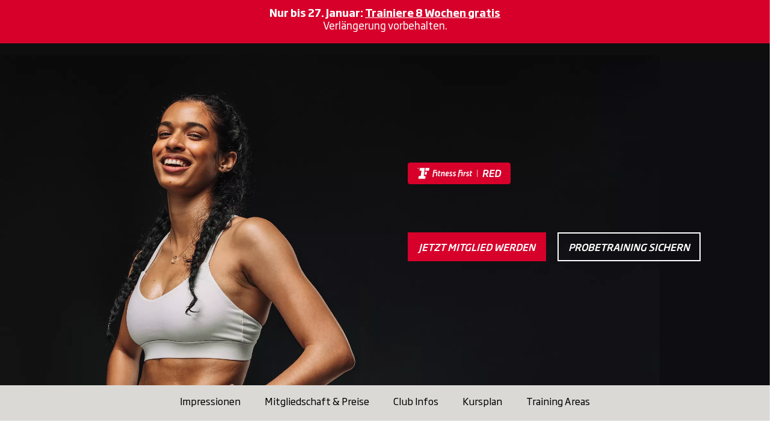

--- FILE ---
content_type: text/html; charset=UTF-8
request_url: https://www.fitnessfirst.de/clubs/bremen-sued
body_size: 43202
content:
<!DOCTYPE html>
<!--[if IE 8 ]><html class="coh-ie8"  lang="de" dir="ltr" prefix="og: https://ogp.me/ns#"> <![endif]-->
<!--[if IE 9 ]><html class="coh-ie9"  lang="de" dir="ltr" prefix="og: https://ogp.me/ns#"> <![endif]-->
<!--[if (gt IE 9)|!(IE)]><!--> <html lang="de" dir="ltr" prefix="og: https://ogp.me/ns#"> <!--<![endif]-->
<head>
    <title>Fitnessstudio Bremen Süd | Fitness First</title>
    <meta charset="utf-8" />
<link rel="preload" as="font" type="font/woff2" crossorigin="" href="/sites/g/files/tbchtk381/files/cohesion/Soho-Bold-Italic.woff2" />
<link rel="preload" as="font" type="font/woff2" crossorigin="" href="/sites/g/files/tbchtk381/files/cohesion/Soho-Bold.woff2" />
<link rel="preload" as="font" type="font/woff2" crossorigin="" href="/sites/g/files/tbchtk381/files/cohesion/SohoGothicPro-Medium.woff2" />
<link rel="preload" as="font" type="font/woff2" crossorigin="" href="/sites/g/files/tbchtk381/files/cohesion/SohoGothicPro-Regular.woff2" />
<link rel="preload" as="font" type="font/woff2" crossorigin="" href="/sites/g/files/tbchtk381/files/cohesion/icomoon.woff" />
<link rel="preload" as="font" type="font/woff2" crossorigin="" href="/sites/g/files/tbchtk381/files/cohesion/fontello_0.woff2" />
<meta name="robots" content="index, follow" />
<link rel="preconnect" href="//privacy-proxy.usercentrics.eu" />
<link rel="preload" href="//privacy-proxy.usercentrics.eu/latest/uc-block.bundle.js" as="script" />
<meta name="description" content="Dein Fitness First Club in Bremen Süd, in der Volkmannstraße, mit Wellnessbereich inklusive Ruheraum und Überwassermassage – jetzt kostenloses Probetraining vereinbaren!" />
<link rel="canonical" href="https://www.fitnessfirst.de/clubs/bremen-sued" />
<meta name="facebook-domain-verification" content="uhb9prwe05b692x39db12cpkftoez9" />
<link rel="apple-touch-icon" sizes="180x180" href="/sites/g/files/tbchtk381/files/favicons/apple-touch-icon.png"/>
<link rel="apple-touch-icon-120x120" sizes="120x120" href="/sites/g/files/tbchtk381/files/favicons/apple-touch-icon-120x120.png"/>
<link rel="apple-touch-icon-152x152.png" sizes="152x152" href="/sites/g/files/tbchtk381/files/favicons/apple-touch-icon-152x152.png"/>
<link rel="icon" type="image/png" sizes="32x32" href="/sites/g/files/tbchtk381/files/favicons/favicon-32x32.png"/>
<link rel="icon" type="image/png" sizes="16x16" href="/sites/g/files/tbchtk381/files/favicons/favicon-16x16.png"/>
<link rel="manifest" href="/sites/g/files/tbchtk381/files/favicons/site.webmanifest"/>
<link rel="mask-icon" href="/sites/g/files/tbchtk381/files/favicons/safari-pinned-tab.svg" color="#5bbad5"/>
<meta name="msapplication-TileColor" content="#da532c"/>
<meta name="theme-color" content="#ffffff"/>
<meta name="favicon-generator" content="Drupal responsive_favicons + realfavicongenerator.net" />
<meta name="Generator" content="Drupal 10 (https://www.drupal.org)" />
<meta name="MobileOptimized" content="width" />
<meta name="HandheldFriendly" content="true" />
<script src="https://web.cmp.usercentrics.eu/ui/loader.js" id="usercentrics-cmp" data-settings-id="xACjV1Y-I" defer="" async="" type="a2a0349e731e7206d9cabc89-text/javascript"></script>
<meta data-privacy-proxy-server="https://privacy-proxy-server.usercentrics.eu" />
<script src="https://privacy-proxy.usercentrics.eu/latest/uc-block.bundle.js" type="a2a0349e731e7206d9cabc89-application/javascript"></script>
<script type="a2a0349e731e7206d9cabc89-text/javascript">    window.econda = {onReady:[], ready: function(f){this.onReady.push(f);}};
    window.emos3 = {
      defaults : {
          siteid : "fitnessfirst.de",
      },
      stored : [],
      send : function(p){this.stored.push(p);}
    };</script>
<script src="https://cdn.eye-able.com/configs/www.fitnessfirst.de.js" id="eye-able-config-script" async="" type="a2a0349e731e7206d9cabc89-text/javascript"></script>
<script src="https://cdn.eye-able.com/public/js/eyeAble.js" id="eye-able-script" async="" type="a2a0349e731e7206d9cabc89-text/javascript"></script>
<meta name="viewport" content="width=device-width, initial-scale=1.0, maximum-scale=3.0, user-scalable=1" />
<link rel="icon" href="/sites/g/files/tbchtk381/files/fitness-first-favicon.png" type="image/png" />
<script type="application/ld+json">{"@context":"http:\/\/schema.org","@type":"Organization","legalName":"Fitness First","url":"https:\/\/www.fitnessfirst.de","logo":"https:\/\/www.fitnessfirst.de\/themes\/custom\/life_fit_group_cohesion_theme\/logo.svg","sameAs":[]}</script>

        <!-- Google Tag Manager -->

    <script type="a2a0349e731e7206d9cabc89-text/javascript">
        // create dataLayer
        window.dataLayer = window.dataLayer || [];
        function gtag() {
            dataLayer.push(arguments);
        }

        // set „denied" as default for both ad and analytics storage, as well as ad_user_data and ad_personalization,
        gtag("consent", "default", {
            ad_user_data: "denied",
            ad_personalization: "denied",
            ad_storage: "denied",
            analytics_storage: "denied",
            wait_for_update: 2000 // milliseconds to wait for update
        });

        // Enable ads data redaction by default [optional]
        gtag("set", "ads_data_redaction", true);
    </script>
    <script type="a2a0349e731e7206d9cabc89-text/javascript">
        // Google Tag Manager
        (function(w, d, s, l, i) {
            w[l] = w[l] || [];
            w[l].push({
                'gtm.start': new Date().getTime(),
                event: 'gtm.js'
            });
            var f = d.getElementsByTagName(s)[0],
                j = d.createElement(s),
                dl = l != 'dataLayer' ? '&l=' + l : '';
            j.async = true;
            j.src =
                'https://sst.fitnessfirst.de/gtm.js?id=' + i + dl;
            f.parentNode.insertBefore(j, f);
        })(window, document, 'script', 'dataLayer', 'GTM-P4CVPS');
    </script>
    <!-- End Google Tag Manager -->

    <!-- Start VWO Async SmartCode -->
    <link rel="preconnect" href="https://dev.visualwebsiteoptimizer.com" />
    <script type="text/plain" data-cfasync="false" id="vwoCode" data-usercentrics="Visual Website Optimizer (VWO)">
    window._vwo_code || (function() {
    var account_id=914140,
    version=2.1,
    settings_tolerance=2000,
    hide_element='',
    hide_element_style = '',
    /* DO NOT EDIT BELOW THIS LINE */
    f=false,w=window,d=document,v=d.querySelector('#vwoCode'),cK='_vwo_'+account_id+'_settings',cc={};try{var c=JSON.parse(localStorage.getItem('_vwo_'+account_id+'_config'));cc=c&&typeof c==='object'?c:{} }catch(e){}var stT=cc.stT==='session'?w.sessionStorage:w.localStorage;code={nonce:v&&v.nonce,use_existing_jquery:function(){return typeof use_existing_jquery!=='undefined'?use_existing_jquery:undefined},library_tolerance:function(){return typeof library_tolerance!=='undefined'?library_tolerance:undefined},settings_tolerance:function(){return cc.sT||settings_tolerance},hide_element_style:function(){return'{'+(cc.hES||hide_element_style)+'}'},hide_element:function(){if(performance.getEntriesByName('first-contentful-paint')[0]){return''}return typeof cc.hE==='string'?cc.hE:hide_element},getVersion:function(){return version},finish:function(e){if(!f){f=true;var t=d.getElementById('_vis_opt_path_hides');if(t)t.parentNode.removeChild(t);if(e)(new Image).src='https://dev.visualwebsiteoptimizer.com/ee.gif?a='+account_id+e} },finished:function(){return f},addScript:function(e){var t=d.createElement('script');t.type='text/javascript';if(e.src){t.src=e.src}else{t.text=e.text}v&&t.setAttribute('nonce',v.nonce);d.getElementsByTagName('head')[0].appendChild(t)},load:function(e,t){var n=this.getSettings(),i=d.createElement('script'),r=this;t=t||{};if(n){i.textContent=n;d.getElementsByTagName('head')[0].appendChild(i);if(!w.VWO||VWO.caE){stT.removeItem(cK);r.load(e)} }else{var o=new XMLHttpRequest;o.open('GET',e,true);o.withCredentials=!t.dSC;o.responseType=t.responseType||'text';o.onload=function(){if(t.onloadCb){return t.onloadCb(o,e)}if(o.status===200||o.status===304){_vwo_code.addScript({text:o.responseText})}else{_vwo_code.finish('&e=loading_failure:'+e)} };o.onerror=function(){if(t.onerrorCb){return t.onerrorCb(e)}_vwo_code.finish('&e=loading_failure:'+e)};o.send()} },getSettings:function(){try{var e=stT.getItem(cK);if(!e){return}e=JSON.parse(e);if(Date.now()>e.e){stT.removeItem(cK);return}return e.s}catch(e){return} },init:function(){if(d.URL.indexOf('__vwo_disable__')>-1)return;var e=this.settings_tolerance();w._vwo_settings_timer=setTimeout(function(){_vwo_code.finish();stT.removeItem(cK)},e);var t;if(this.hide_element()!=='body'){t=d.createElement('style');var n=this.hide_element(),i=n?n+this.hide_element_style():'',r=d.getElementsByTagName('head')[0];t.setAttribute('id','_vis_opt_path_hides');v&&t.setAttribute('nonce',v.nonce);t.setAttribute('type','text/css');if(t.styleSheet)t.styleSheet.cssText=i;else t.appendChild(d.createTextNode(i));r.appendChild(t)}else{t=d.getElementsByTagName('head')[0];var i=d.createElement('div');i.style.cssText='z-index: 2147483647 !important;position: fixed !important;left: 0 !important;top: 0 !important;width: 100% !important;height: 100% !important;background: white !important;display: block !important;';i.setAttribute('id','_vis_opt_path_hides');i.classList.add('_vis_hide_layer');t.parentNode.insertBefore(i,t.nextSibling)}var o=window._vis_opt_url||d.URL,s='https://dev.visualwebsiteoptimizer.com/j.php?a='+account_id+'&u='+encodeURIComponent(o)+'&vn='+version;if(w.location.search.indexOf('_vwo_xhr')!==-1){this.addScript({src:s})}else{this.load(s+'&x=true')} } };w._vwo_code=code;code.init();})();
    </script>
    <!-- End VWO Async SmartCode -->
    
    <link rel="stylesheet" media="all" href="/modules/contrib/cohesion/css/reset.css?t9b7s8" />
<link rel="stylesheet" media="all" href="/sites/g/files/tbchtk381/files/cohesion/styles/base/life-fit-group-cohesion-theme-stylesheet.min.css?t9b7s8" />
<link rel="stylesheet" media="all" href="/core/themes/claro/css/base/variables.css?t9b7s8" />
<link rel="stylesheet" media="all" href="/sites/g/files/tbchtk381/files/cohesion/styles/base/default-element-styles-element-accordion-tabs-container.css?t9b7s8" />
<link rel="stylesheet" media="all" href="/sites/g/files/tbchtk381/files/cohesion/styles/base/default-element-styles-element-container.css?t9b7s8" />
<link rel="stylesheet" media="all" href="/sites/g/files/tbchtk381/files/cohesion/styles/base/default-element-styles-element-drupal-menu.css?t9b7s8" />
<link rel="stylesheet" media="all" href="/sites/g/files/tbchtk381/files/cohesion/styles/base/default-element-styles-element-image.css?t9b7s8" />
<link rel="stylesheet" media="all" href="/sites/g/files/tbchtk381/files/cohesion/styles/base/default-element-styles-element-link.css?t9b7s8" />
<link rel="stylesheet" media="all" href="/sites/g/files/tbchtk381/files/cohesion/styles/base/default-element-styles-element-slide.css?t9b7s8" />
<link rel="stylesheet" media="all" href="/sites/g/files/tbchtk381/files/cohesion/styles/base/default-element-styles-element-slider-container.css?t9b7s8" />
<link rel="stylesheet" media="all" href="/sites/g/files/tbchtk381/files/cohesion/styles/base/default-element-styles-element-wysiwyg.css?t9b7s8" />
<link rel="stylesheet" media="all" href="/themes/contrib/stable/css/system/components/align.module.css?t9b7s8" />
<link rel="stylesheet" media="all" href="/themes/contrib/stable/css/system/components/fieldgroup.module.css?t9b7s8" />
<link rel="stylesheet" media="all" href="/themes/contrib/stable/css/system/components/container-inline.module.css?t9b7s8" />
<link rel="stylesheet" media="all" href="/themes/contrib/stable/css/system/components/clearfix.module.css?t9b7s8" />
<link rel="stylesheet" media="all" href="/themes/contrib/stable/css/system/components/details.module.css?t9b7s8" />
<link rel="stylesheet" media="all" href="/themes/contrib/stable/css/system/components/hidden.module.css?t9b7s8" />
<link rel="stylesheet" media="all" href="/themes/contrib/stable/css/system/components/item-list.module.css?t9b7s8" />
<link rel="stylesheet" media="all" href="/themes/contrib/stable/css/system/components/js.module.css?t9b7s8" />
<link rel="stylesheet" media="all" href="/themes/contrib/stable/css/system/components/nowrap.module.css?t9b7s8" />
<link rel="stylesheet" media="all" href="/themes/contrib/stable/css/system/components/position-container.module.css?t9b7s8" />
<link rel="stylesheet" media="all" href="/themes/contrib/stable/css/system/components/reset-appearance.module.css?t9b7s8" />
<link rel="stylesheet" media="all" href="/themes/contrib/stable/css/system/components/resize.module.css?t9b7s8" />
<link rel="stylesheet" media="all" href="/themes/contrib/stable/css/system/components/system-status-counter.css?t9b7s8" />
<link rel="stylesheet" media="all" href="/themes/contrib/stable/css/system/components/system-status-report-counters.css?t9b7s8" />
<link rel="stylesheet" media="all" href="/themes/contrib/stable/css/system/components/system-status-report-general-info.css?t9b7s8" />
<link rel="stylesheet" media="all" href="/themes/contrib/stable/css/system/components/tablesort.module.css?t9b7s8" />
<link rel="stylesheet" media="all" href="/themes/contrib/stable/css/core/components/progress.module.css?t9b7s8" />
<link rel="stylesheet" media="all" href="/themes/contrib/stable/css/core/components/ajax-progress.module.css?t9b7s8" />
<link rel="stylesheet" media="all" href="/sites/g/files/tbchtk381/files/cohesion/styles/theme/life-fit-group-cohesion-theme-stylesheet.min.css?t9b7s8" />
<link rel="stylesheet" media="all" href="/themes/contrib/stable/css/views/views.module.css?t9b7s8" />
<link rel="stylesheet" media="all" href="/modules/contrib/webform/css/webform.element.details.toggle.css?t9b7s8" />
<link rel="stylesheet" media="all" href="/modules/contrib/webform/css/webform.element.message.css?t9b7s8" />
<link rel="stylesheet" media="all" href="/modules/contrib/webform/css/webform.form.css?t9b7s8" />
<link rel="stylesheet" media="all" href="/modules/contrib/webform/css/webform.progress.css?t9b7s8" />
<link rel="stylesheet" media="all" href="https://cdn.jsdelivr.net/gh/NigelOToole/progress-tracker@v2.0.7/src/styles/progress-tracker.css" />
<link rel="stylesheet" media="all" href="/modules/contrib/webform/css/webform.progress.tracker.css?t9b7s8" />
<link rel="stylesheet" media="all" href="/modules/contrib/webform/css/webform.wizard.pages.css?t9b7s8" />
<link rel="stylesheet" media="all" href="/sites/g/files/tbchtk381/files/cohesion/styles/animateonview/animate.css?t9b7s8" />
<link rel="stylesheet" media="all" href="/modules/contrib/paragraphs/css/paragraphs.unpublished.css?t9b7s8" />
<link rel="stylesheet" media="all" href="/modules/contrib/cohesion/modules/sitestudio_claro/css/claro-media-modal.css?t9b7s8" />
<link rel="stylesheet" media="all" href="/modules/contrib/webform/css/webform.ajax.css?t9b7s8" />
<link rel="stylesheet" media="all" href="/themes/custom/life_fit_group_cohesion_theme/dist/css/components/utils.css?t9b7s8" />
<link rel="stylesheet" media="all" href="/themes/custom/life_fit_group_cohesion_theme/dist/css/styles.css?t9b7s8" />
<link rel="stylesheet" media="all" href="/themes/custom/life_fit_group_cohesion_theme/dist/css/components/ui/slider-pagination.css?t9b7s8" />
<link rel="stylesheet" media="all" href="https://cdnjs.cloudflare.com/ajax/libs/slick-carousel/1.9.0/slick-theme.min.css" />
<link rel="stylesheet" media="all" href="https://cdnjs.cloudflare.com/ajax/libs/slick-carousel/1.9.0/slick.min.css" />
<link rel="stylesheet" media="all" href="/core/themes/claro/css/components/jquery.ui/theme.css?t9b7s8" />
<link rel="stylesheet" media="all" href="/core/themes/claro/css/components/icon-link.css?t9b7s8" />
<link rel="stylesheet" media="all" href="/core/themes/claro/css/components/media-library.ui.css?t9b7s8" />
<link rel="stylesheet" media="all" href="/themes/custom/life_fit_group_cohesion_theme/dist/css/components/back-to-top.css?t9b7s8" />
<link rel="stylesheet" media="all" href="/themes/custom/life_fit_group_cohesion_theme/dist/css/components/finder.css?t9b7s8" />
<link rel="stylesheet" media="all" href="/themes/custom/life_fit_group_cohesion_theme/dist/css/components/club-checkins-information.css?t9b7s8" />
<link rel="stylesheet" media="all" href="/themes/custom/life_fit_group_cohesion_theme/dist/css/components/google-rating.css?t9b7s8" />
<link rel="stylesheet" media="all" href="/themes/custom/life_fit_group_cohesion_theme/dist/css/components/image-gallery.css?t9b7s8" />
<link rel="stylesheet" media="all" href="/themes/custom/life_fit_group_cohesion_theme/dist/css/components/forms/magicline-jol-package-selector.css?t9b7s8" />
<link rel="stylesheet" media="all" href="/themes/custom/life_fit_group_cohesion_theme/dist/css/components/forms/magicline-step-member-info.css?t9b7s8" />
<link rel="stylesheet" media="all" href="/themes/custom/life_fit_group_cohesion_theme/dist/css/components/forms/radio-state-display.css?t9b7s8" />
<link rel="stylesheet" media="all" href="/themes/custom/life_fit_group_cohesion_theme/dist/css/components/usp-icons.css?t9b7s8" />
<link rel="stylesheet" media="all" href="/themes/custom/life_fit_group_cohesion_theme/dist/css/components/forms/webform-progress.css?t9b7s8" />
<link rel="stylesheet" media="all" href="/themes/custom/life_fit_group_cohesion_theme/dist/css/components/forms/webform-progress-tracker.css?t9b7s8" />
<link rel="stylesheet" media="all" href="/core/themes/claro/css/components/dialog.css?t9b7s8" />
<link rel="stylesheet" media="all" href="/core/themes/claro/css/theme/media-library.css?t9b7s8" />
<link rel="stylesheet" media="all" href="/themes/contrib/cohesion-theme/css/main.css?t9b7s8" />
<link rel="stylesheet" media="all" href="/webform/css/jol_development/custom.css?t9b7s8" />

    <script src="//unpkg.com/@googlemaps/markerclusterer@2.5.3/dist/index.min.js" type="a2a0349e731e7206d9cabc89-text/javascript"></script>
<script src="//cdnjs.cloudflare.com/ajax/libs/markerclustererplus/2.1.4/markerclusterer.min.js" type="a2a0349e731e7206d9cabc89-text/javascript"></script>
<script src="//cdn.jsdelivr.net/npm/snazzy-info-window@1.1.1/dist/snazzy-info-window.min.js" type="a2a0349e731e7206d9cabc89-text/javascript"></script>
<script src="/themes/custom/life_fit_group_cohesion_theme/dist/js/vue.js?v=10.4.8" type="a2a0349e731e7206d9cabc89-text/javascript"></script>

    <style>.ssa-instance-bbdde6c0af20418162f4a70550fddbc3.coh-ce-cpt_pos_container-3e23a7fe {    background-color: rgba(236, 237, 237, 1);    padding-top: 27px;    padding-bottom: 10px;}.ssa-instance-bbdde6c0af20418162f4a70550fddbc3.coh-ce-cpt_pos_container-3e23a7fe h2, .ssa-instance-bbdde6c0af20418162f4a70550fddbc3.coh-ce-cpt_pos_container-3e23a7fe h3, .ssa-instance-bbdde6c0af20418162f4a70550fddbc3.coh-ce-cpt_pos_container-3e23a7fe .link-filter, .ssa-instance-bbdde6c0af20418162f4a70550fddbc3.coh-ce-cpt_pos_container-3e23a7fe .coh-style-accordion a, .ssa-instance-bbdde6c0af20418162f4a70550fddbc3.coh-ce-cpt_pos_container-3e23a7fe form label {           color: rgba(62, 61, 64, 1);}.ssa-instance-bbdde6c0af20418162f4a70550fddbc3.coh-ce-cpt_pos_container-3e23a7fe .finder-filters__content p {   color: rgba(62, 61, 64, 1);}.ssa-instance-bbdde6c0af20418162f4a70550fddbc3.coh-ce-cpt_pos_container-3e23a7fe .class-courses h4, .ssa-instance-bbdde6c0af20418162f4a70550fddbc3.coh-ce-cpt_pos_container-3e23a7fe .club-finder__no-clubs h4, .ssa-instance-bbdde6c0af20418162f4a70550fddbc3.coh-ce-cpt_pos_container-3e23a7fe .club-finder__no-clubs p, .ssa-instance-bbdde6c0af20418162f4a70550fddbc3.coh-ce-cpt_pos_container-3e23a7fe .club-info.coh-style-club-info-style-guide p, .ssa-instance-bbdde6c0af20418162f4a70550fddbc3.coh-ce-cpt_pos_container-3e23a7fe .club-info.coh-style-club-info-style-guide .training-packages__title--icon, .ssa-instance-bbdde6c0af20418162f4a70550fddbc3.coh-ce-cpt_pos_container-3e23a7fe .additional-information h4, .ssa-instance-bbdde6c0af20418162f4a70550fddbc3.coh-ce-cpt_pos_container-3e23a7fe .club-info.coh-style-club-info-style-guide h5 {   color: rgba(62, 61, 64, 1);}.ssa-instance-bbdde6c0af20418162f4a70550fddbc3.coh-ce-cpt_pos_container-3e23a7fe .form-with-steps label, .ssa-instance-bbdde6c0af20418162f4a70550fddbc3.coh-ce-cpt_pos_container-3e23a7fe .form-with-steps a, .ssa-instance-bbdde6c0af20418162f4a70550fddbc3.coh-ce-cpt_pos_container-3e23a7fe .form-with-steps p, .ssa-instance-bbdde6c0af20418162f4a70550fddbc3.coh-ce-cpt_pos_container-3e23a7fe .form-with-steps .club-details__action span {   color: rgba(62, 61, 64, 1);}.ssa-instance-bbdde6c0af20418162f4a70550fddbc3.coh-ce-cpt_pos_container-3e23a7fe .coh-wysiwyg p, .ssa-instance-bbdde6c0af20418162f4a70550fddbc3.coh-ce-cpt_pos_container-3e23a7fe .coh-style-pre-heading {   color: rgba(62, 61, 64, 1);}.ssa-instance-bbdde6c0af20418162f4a70550fddbc3.coh-ce-cpt_pos_container-3e23a7fe .shop-configurator-cart__inner, .ssa-instance-bbdde6c0af20418162f4a70550fddbc3.coh-ce-cpt_pos_container-3e23a7fe .shop-configurator-cart__inner p, .ssa-instance-bbdde6c0af20418162f4a70550fddbc3.coh-ce-cpt_pos_container-3e23a7fe .coh-style-join-online-style-guide .shop-configurator-cart__description section .item p .highlight {   color: rgba(62, 61, 64, 1);}.ssa-instance-bbdde6c0af20418162f4a70550fddbc3.coh-ce-cpt_pos_container-3e23a7fe .coh-style-pos-unordered-list li {   color: rgba(62, 61, 64, 1);}.ssa-instance-bbdde6c0af20418162f4a70550fddbc3.coh-ce-cpt_pos_container-3e23a7fe .blog-hero p, .ssa-instance-bbdde6c0af20418162f4a70550fddbc3.coh-ce-cpt_pos_container-3e23a7fe .blog-hero a {   color: rgba(62, 61, 64, 1);}</style>
<style>.ssa-instance-5ff33def633d2af32ae1472f353c43f0.coh-ce-cpt_wpp_club_area_card-2c85fbac {    background-color: rgba(0, 0, 0, 1);  padding-top: 5rem;  padding-bottom: 3.75rem;}@media (min-width: 1024px) {  .ssa-instance-5ff33def633d2af32ae1472f353c43f0.coh-ce-cpt_wpp_club_area_card-2c85fbac {    padding-top: 5rem;    padding-bottom: 5.625rem;  }}.ssa-instance-5ff33def633d2af32ae1472f353c43f0.coh-ce-cpt_wpp_club_area_card-2c85fbac .old-wpp-club-area[has-new-slider="1"] {  display: none;}.ssa-instance-5ff33def633d2af32ae1472f353c43f0.coh-ce-cpt_wpp_club_area_card-88f8458b {    color: rgba(255, 255, 255, 1);  font-size: 1.25rem;  line-height: 1.5rem;  margin-bottom: 0.3125rem;}.ssa-instance-5ff33def633d2af32ae1472f353c43f0.coh-ce-cpt_wpp_club_area_card-8e11b451 {    color: rgba(255, 255, 255, 1);    font-family: Soho Medium, 'Helvetica Neue', Helvetica, sans-serif;}.ssa-instance-5ff33def633d2af32ae1472f353c43f0.coh-ce-cpt_wpp_club_area_card-7a9cd209 {  display: block;  margin-top: 2rem;  -webkit-box-pack: center;  -webkit-justify-content: center;      -ms-flex-pack: center;          justify-content: center;}.ssa-instance-5ff33def633d2af32ae1472f353c43f0.coh-ce-cpt_wpp_club_area_card-7a9cd209 a:not(:first-child) {  margin-left: 1rem;}.ssa-instance-5ff33def633d2af32ae1472f353c43f0.coh-ce-cpt_wpp_club_area_card-7a9cd209 .coh-heading {     color: rgba(255, 255, 255, 1);}.ssa-instance-5ff33def633d2af32ae1472f353c43f0.coh-ce-cpt_wpp_club_area_card-7a9cd209 .coh-paragraph {     color: rgba(255, 255, 255, 1);}.ssa-instance-5ff33def633d2af32ae1472f353c43f0.coh-ce-cpt_wpp_club_area_card-7a9cd209 .coh-heading {   color: rgba(255, 255, 255, 1);}.ssa-instance-5ff33def633d2af32ae1472f353c43f0.coh-ce-cpt_wpp_club_area_card-7a9cd209 .coh-paragraph {   color: rgba(255, 255, 255, 1);}.ssa-instance-5ff33def633d2af32ae1472f353c43f0.coh-ce-cpt_wpp_club_area_card-7a9cd209 .coh-link:before {    background: linear-gradient(transparent, black);}.ssa-instance-5ff33def633d2af32ae1472f353c43f0.coh-ce-cpt_wpp_club_area_card-7a9cd209 .coh-slider-container-mid {  overflow: visible;}.ssa-instance-5ff33def633d2af32ae1472f353c43f0.coh-ce-cpt_wpp_club_area_card-7a9cd209 .slick-track {  display: -webkit-box;  display: -webkit-flex;  display: -ms-flexbox;  display: flex;  gap: 16px;}.ssa-instance-5ff33def633d2af32ae1472f353c43f0.coh-ce-cpt_wpp_club_area_card-7a9cd209 .slick-track:has(> .coh-slider-item:last-child:nth-child(-n+3)) {  -webkit-flex-basis: 20.75rem;      -ms-flex-preferred-size: 20.75rem;          flex-basis: 20.75rem;}@media (min-width: 1024px) {  .ssa-instance-5ff33def633d2af32ae1472f353c43f0.coh-ce-cpt_wpp_club_area_card-7a9cd209 .slick-track:has(> .coh-slider-item:last-child:nth-child(-n+3)) {    display: -webkit-box;    display: -webkit-flex;    display: -ms-flexbox;    display: flex;    -webkit-box-pack: center;    -webkit-justify-content: center;        -ms-flex-pack: center;            justify-content: center;    -webkit-align-content: initial;        -ms-flex-line-pack: initial;            align-content: initial;    -webkit-transform: none!important;        -ms-transform: none!important;            transform: none!important;    width: 996px!important;  }}.ssa-instance-5ff33def633d2af32ae1472f353c43f0.coh-ce-cpt_wpp_club_area_card-7a9cd209 .slick-track:has(> .coh-slider-item:last-child:nth-child(-n+3)):has(> .coh-slider-item:last-child:nth-child(-n+3)) .coh-slider-item {  -webkit-flex-basis: 20.75rem;      -ms-flex-preferred-size: 20.75rem;          flex-basis: 20.75rem;  width: 996px!important;}@media (min-width: 1024px) {  .ssa-instance-5ff33def633d2af32ae1472f353c43f0.coh-ce-cpt_wpp_club_area_card-7a9cd209 .slick-track:has(> .coh-slider-item:last-child:nth-child(-n+3)):has(> .coh-slider-item:last-child:nth-child(-n+3)) .coh-slider-item {    -webkit-flex-basis: 20.75rem;        -ms-flex-preferred-size: 20.75rem;            flex-basis: 20.75rem;  }}.ssa-instance-5ff33def633d2af32ae1472f353c43f0.coh-ce-cpt_wpp_club_area_card-232dad261 {  font-size: 0.875rem;  line-height: 1.25rem;}.ssa-instance-5ff33def633d2af32ae1472f353c43f0.coh-ce-cpt_wpp_club_area_card-232dad262 {  font-size: 0.875rem;  line-height: 1.25rem;}.ssa-instance-5ff33def633d2af32ae1472f353c43f0.coh-ce-cpt_wpp_club_area_card-232dad263 {  font-size: 0.875rem;  line-height: 1.25rem;}.ssa-instance-5ff33def633d2af32ae1472f353c43f0.coh-ce-cpt_wpp_club_area_card-232dad264 {  font-size: 0.875rem;  line-height: 1.25rem;}</style>
<style>.ssa-instance-5fb56ff25b0a1348a50362c2ed94f898.coh-ce-cpt_pos_container-3e23a7fe {    background-color: rgba(0, 0, 0, 1);    padding-top: 39px;    padding-bottom: 0px;}.ssa-instance-5fb56ff25b0a1348a50362c2ed94f898.coh-ce-cpt_pos_container-3e23a7fe h2, .ssa-instance-5fb56ff25b0a1348a50362c2ed94f898.coh-ce-cpt_pos_container-3e23a7fe h3, .ssa-instance-5fb56ff25b0a1348a50362c2ed94f898.coh-ce-cpt_pos_container-3e23a7fe .link-filter, .ssa-instance-5fb56ff25b0a1348a50362c2ed94f898.coh-ce-cpt_pos_container-3e23a7fe .coh-style-accordion a, .ssa-instance-5fb56ff25b0a1348a50362c2ed94f898.coh-ce-cpt_pos_container-3e23a7fe form label {           color: rgba(255, 255, 255, 1);}.ssa-instance-5fb56ff25b0a1348a50362c2ed94f898.coh-ce-cpt_pos_container-3e23a7fe .finder-filters__content p {   color: rgba(255, 255, 255, 1);}.ssa-instance-5fb56ff25b0a1348a50362c2ed94f898.coh-ce-cpt_pos_container-3e23a7fe .class-courses h4, .ssa-instance-5fb56ff25b0a1348a50362c2ed94f898.coh-ce-cpt_pos_container-3e23a7fe .club-finder__no-clubs h4, .ssa-instance-5fb56ff25b0a1348a50362c2ed94f898.coh-ce-cpt_pos_container-3e23a7fe .club-finder__no-clubs p, .ssa-instance-5fb56ff25b0a1348a50362c2ed94f898.coh-ce-cpt_pos_container-3e23a7fe .club-info.coh-style-club-info-style-guide p, .ssa-instance-5fb56ff25b0a1348a50362c2ed94f898.coh-ce-cpt_pos_container-3e23a7fe .club-info.coh-style-club-info-style-guide .training-packages__title--icon, .ssa-instance-5fb56ff25b0a1348a50362c2ed94f898.coh-ce-cpt_pos_container-3e23a7fe .additional-information h4, .ssa-instance-5fb56ff25b0a1348a50362c2ed94f898.coh-ce-cpt_pos_container-3e23a7fe .club-info.coh-style-club-info-style-guide h5 {   color: rgba(255, 255, 255, 1);}.ssa-instance-5fb56ff25b0a1348a50362c2ed94f898.coh-ce-cpt_pos_container-3e23a7fe .form-with-steps label, .ssa-instance-5fb56ff25b0a1348a50362c2ed94f898.coh-ce-cpt_pos_container-3e23a7fe .form-with-steps a, .ssa-instance-5fb56ff25b0a1348a50362c2ed94f898.coh-ce-cpt_pos_container-3e23a7fe .form-with-steps p, .ssa-instance-5fb56ff25b0a1348a50362c2ed94f898.coh-ce-cpt_pos_container-3e23a7fe .form-with-steps .club-details__action span {   color: rgba(255, 255, 255, 1);}.ssa-instance-5fb56ff25b0a1348a50362c2ed94f898.coh-ce-cpt_pos_container-3e23a7fe .coh-wysiwyg p, .ssa-instance-5fb56ff25b0a1348a50362c2ed94f898.coh-ce-cpt_pos_container-3e23a7fe .coh-style-pre-heading {   color: rgba(255, 255, 255, 1);}.ssa-instance-5fb56ff25b0a1348a50362c2ed94f898.coh-ce-cpt_pos_container-3e23a7fe .shop-configurator-cart__inner, .ssa-instance-5fb56ff25b0a1348a50362c2ed94f898.coh-ce-cpt_pos_container-3e23a7fe .shop-configurator-cart__inner p, .ssa-instance-5fb56ff25b0a1348a50362c2ed94f898.coh-ce-cpt_pos_container-3e23a7fe .coh-style-join-online-style-guide .shop-configurator-cart__description section .item p .highlight {   color: rgba(255, 255, 255, 1);}.ssa-instance-5fb56ff25b0a1348a50362c2ed94f898.coh-ce-cpt_pos_container-3e23a7fe .coh-style-pos-unordered-list li {   color: rgba(255, 255, 255, 1);}.ssa-instance-5fb56ff25b0a1348a50362c2ed94f898.coh-ce-cpt_pos_container-3e23a7fe .blog-hero p, .ssa-instance-5fb56ff25b0a1348a50362c2ed94f898.coh-ce-cpt_pos_container-3e23a7fe .blog-hero a {   color: rgba(255, 255, 255, 1);}</style>
<style>.ssa-instance-7be509f400cdf12ef286e5596fa035a2.coh-ce-cpt_wpp_club_area_card-2c85fbac {    background-color: rgba(255, 255, 255, 1);  padding-top: 5rem;  padding-bottom: 3.75rem;}@media (min-width: 1024px) {  .ssa-instance-7be509f400cdf12ef286e5596fa035a2.coh-ce-cpt_wpp_club_area_card-2c85fbac {    padding-top: 5rem;    padding-bottom: 5.625rem;  }}.ssa-instance-7be509f400cdf12ef286e5596fa035a2.coh-ce-cpt_wpp_club_area_card-2c85fbac .old-wpp-club-area[has-new-slider="1"] {  display: none;}.ssa-instance-7be509f400cdf12ef286e5596fa035a2.coh-ce-cpt_wpp_club_area_card-88f8458b {    color: rgba(0, 0, 0, 1);  font-size: 1.25rem;  line-height: 1.5rem;  margin-bottom: 0.3125rem;}.ssa-instance-7be509f400cdf12ef286e5596fa035a2.coh-ce-cpt_wpp_club_area_card-8e11b451 {    color: rgba(0, 0, 0, 1);    font-family: Soho Medium, 'Helvetica Neue', Helvetica, sans-serif;}.ssa-instance-7be509f400cdf12ef286e5596fa035a2.coh-ce-cpt_wpp_club_area_card-7a9cd209 {  display: block;  margin-top: 2rem;  -webkit-box-pack: center;  -webkit-justify-content: center;      -ms-flex-pack: center;          justify-content: center;}.ssa-instance-7be509f400cdf12ef286e5596fa035a2.coh-ce-cpt_wpp_club_area_card-7a9cd209 a:not(:first-child) {  margin-left: 1rem;}.ssa-instance-7be509f400cdf12ef286e5596fa035a2.coh-ce-cpt_wpp_club_area_card-7a9cd209 .coh-heading {     color: rgba(255, 255, 255, 1);}.ssa-instance-7be509f400cdf12ef286e5596fa035a2.coh-ce-cpt_wpp_club_area_card-7a9cd209 .coh-paragraph {     color: rgba(255, 255, 255, 1);}.ssa-instance-7be509f400cdf12ef286e5596fa035a2.coh-ce-cpt_wpp_club_area_card-7a9cd209 .coh-heading {   color: rgba(255, 255, 255, 1);}.ssa-instance-7be509f400cdf12ef286e5596fa035a2.coh-ce-cpt_wpp_club_area_card-7a9cd209 .coh-paragraph {   color: rgba(255, 255, 255, 1);}.ssa-instance-7be509f400cdf12ef286e5596fa035a2.coh-ce-cpt_wpp_club_area_card-7a9cd209 .coh-link:before {    background: linear-gradient(transparent, black);}.ssa-instance-7be509f400cdf12ef286e5596fa035a2.coh-ce-cpt_wpp_club_area_card-7a9cd209 .coh-slider-container-mid {  overflow: visible;}.ssa-instance-7be509f400cdf12ef286e5596fa035a2.coh-ce-cpt_wpp_club_area_card-7a9cd209 .slick-track {  display: -webkit-box;  display: -webkit-flex;  display: -ms-flexbox;  display: flex;  gap: 16px;}.ssa-instance-7be509f400cdf12ef286e5596fa035a2.coh-ce-cpt_wpp_club_area_card-7a9cd209 .slick-track:has(> .coh-slider-item:last-child:nth-child(-n+3)) {  -webkit-flex-basis: 20.75rem;      -ms-flex-preferred-size: 20.75rem;          flex-basis: 20.75rem;}@media (min-width: 1024px) {  .ssa-instance-7be509f400cdf12ef286e5596fa035a2.coh-ce-cpt_wpp_club_area_card-7a9cd209 .slick-track:has(> .coh-slider-item:last-child:nth-child(-n+3)) {    display: -webkit-box;    display: -webkit-flex;    display: -ms-flexbox;    display: flex;    -webkit-box-pack: center;    -webkit-justify-content: center;        -ms-flex-pack: center;            justify-content: center;    -webkit-align-content: initial;        -ms-flex-line-pack: initial;            align-content: initial;    -webkit-transform: none!important;        -ms-transform: none!important;            transform: none!important;    width: 996px!important;  }}.ssa-instance-7be509f400cdf12ef286e5596fa035a2.coh-ce-cpt_wpp_club_area_card-7a9cd209 .slick-track:has(> .coh-slider-item:last-child:nth-child(-n+3)):has(> .coh-slider-item:last-child:nth-child(-n+3)) .coh-slider-item {  -webkit-flex-basis: 20.75rem;      -ms-flex-preferred-size: 20.75rem;          flex-basis: 20.75rem;  width: 996px!important;}@media (min-width: 1024px) {  .ssa-instance-7be509f400cdf12ef286e5596fa035a2.coh-ce-cpt_wpp_club_area_card-7a9cd209 .slick-track:has(> .coh-slider-item:last-child:nth-child(-n+3)):has(> .coh-slider-item:last-child:nth-child(-n+3)) .coh-slider-item {    -webkit-flex-basis: 20.75rem;        -ms-flex-preferred-size: 20.75rem;            flex-basis: 20.75rem;  }}.ssa-instance-7be509f400cdf12ef286e5596fa035a2.coh-ce-cpt_wpp_club_area_card-232dad261 {  font-size: 0.875rem;  line-height: 1.25rem;}.ssa-instance-7be509f400cdf12ef286e5596fa035a2.coh-ce-cpt_wpp_club_area_card-232dad262 {  font-size: 0.875rem;  line-height: 1.25rem;}.ssa-instance-7be509f400cdf12ef286e5596fa035a2.coh-ce-cpt_wpp_club_area_card-232dad263 {  font-size: 0.875rem;  line-height: 1.25rem;}.ssa-instance-7be509f400cdf12ef286e5596fa035a2.coh-ce-cpt_wpp_club_area_card-232dad264 {  font-size: 0.875rem;  line-height: 1.25rem;}.ssa-instance-7be509f400cdf12ef286e5596fa035a2.coh-ce-cpt_wpp_club_area_card-232dad265 {  font-size: 0.875rem;  line-height: 1.25rem;}</style>
<style>.ssa-instance-54fb0265e24a76334513912f6c9ae96b.coh-ce-cpt_wpp_sales_teaser-b0433700 {  height: auto;}@media (min-width: 1024px) {  .ssa-instance-54fb0265e24a76334513912f6c9ae96b.coh-ce-cpt_wpp_sales_teaser-b0433700 {    height: 37.5rem;  }}.ssa-instance-54fb0265e24a76334513912f6c9ae96b.coh-ce-cpt_wpp_sales_teaser-b0433700:has(.sales-teaser-image) .row-sales-cta {  -webkit-box-orient: horizontal;  -webkit-box-direction: normal;  -webkit-flex-direction: row;      -ms-flex-direction: row;          flex-direction: row;}@media (min-width: 1024px) {  .ssa-instance-54fb0265e24a76334513912f6c9ae96b.coh-ce-cpt_wpp_sales_teaser-b0433700:has(.sales-teaser-image) .row-sales-cta {    -webkit-box-orient: vertical;    -webkit-box-direction: normal;      -webkit-flex-direction: row;          -ms-flex-direction: row;              flex-direction: row;  }}.ssa-instance-54fb0265e24a76334513912f6c9ae96b.coh-ce-cpt_wpp_sales_teaser-8c66a6d0 {  -webkit-box-orient: vertical;  -webkit-box-direction: reverse;  -webkit-flex-direction: column-reverse;      -ms-flex-direction: column-reverse;          flex-direction: column-reverse;    background-color: #000000;}@media (min-width: 1024px) {  .ssa-instance-54fb0265e24a76334513912f6c9ae96b.coh-ce-cpt_wpp_sales_teaser-8c66a6d0 {    -webkit-box-orient: vertical;    -webkit-box-direction: normal;      -webkit-flex-direction: row;          -ms-flex-direction: row;              flex-direction: row;  }}.ssa-instance-54fb0265e24a76334513912f6c9ae96b.coh-ce-cpt_wpp_sales_teaser-7583f03f {    background-color: #000000;  height: 100%;  padding-top: 1.875rem;  padding-right: 1.25rem;  padding-bottom: 1.875rem;  padding-left: 1.25rem;}@media (min-width: 1024px) {  .ssa-instance-54fb0265e24a76334513912f6c9ae96b.coh-ce-cpt_wpp_sales_teaser-7583f03f {    padding-top: 1.875rem;    padding-right: 1.25rem;    padding-bottom: 1.875rem;    padding-left: 1.25rem;  }}@media (min-width: 1366px) {  .ssa-instance-54fb0265e24a76334513912f6c9ae96b.coh-ce-cpt_wpp_sales_teaser-7583f03f {    padding-top: 2.8125rem;    padding-right: 4.0625rem;    padding-bottom: 2.8125rem;    padding-left: 4.0625rem;  }}.ssa-instance-54fb0265e24a76334513912f6c9ae96b.coh-ce-cpt_wpp_sales_teaser-7583f03f p {  line-height: 1.5rem;}.ssa-instance-54fb0265e24a76334513912f6c9ae96b.coh-ce-cpt_wpp_sales_teaser-f5fea4f5 {    background-color: #FFFFFF;  padding-top: 0.25rem;  padding-right: 0.625rem;  padding-bottom: 0.375rem;  padding-left: 0.625rem;  display: inline-block;  -webkit-border-radius: 0.3125rem;          border-radius: 0.3125rem;    color: #D6002A;  margin-bottom: 1.125rem;}.ssa-instance-54fb0265e24a76334513912f6c9ae96b.coh-ce-cpt_wpp_sales_teaser-1741505f {    color: #FFFFFF;  font-size: 2rem;  line-height: 2.75rem;  margin-bottom: 2rem;}.ssa-instance-54fb0265e24a76334513912f6c9ae96b.coh-ce-cpt_wpp_sales_teaser-25a4189f {    color: #FFFFFF;  margin-bottom: 1.5rem;}.ssa-instance-54fb0265e24a76334513912f6c9ae96b.coh-ce-cpt_wpp_sales_teaser-ee3551a7 {  margin-bottom: 1.875rem;    color: #FFFFFF;}.ssa-instance-54fb0265e24a76334513912f6c9ae96b.coh-ce-cpt_wpp_sales_teaser-75dfe80d1 {  position: relative;  padding-left: 1.25rem;  margin-top: 0.25rem;  margin-bottom: 0.25rem;}.ssa-instance-54fb0265e24a76334513912f6c9ae96b.coh-ce-cpt_wpp_sales_teaser-75dfe80d1:before {  line-height: 1.0;  font-weight: normal;  text-transform: none;  -webkit-transform: translateY(54%);      -ms-transform: translateY(54%);          transform: translateY(54%);  content: "\e800";  font-family: Fontello;  font-size: 0.75rem;  position: absolute;  left: 0;}.ssa-instance-54fb0265e24a76334513912f6c9ae96b.coh-ce-cpt_wpp_sales_teaser-75dfe80d2 {  position: relative;  padding-left: 1.25rem;  margin-top: 0.25rem;  margin-bottom: 0.25rem;}.ssa-instance-54fb0265e24a76334513912f6c9ae96b.coh-ce-cpt_wpp_sales_teaser-75dfe80d2:before {  line-height: 1.0;  font-weight: normal;  text-transform: none;  -webkit-transform: translateY(54%);      -ms-transform: translateY(54%);          transform: translateY(54%);  content: "\e800";  font-family: Fontello;  font-size: 0.75rem;  position: absolute;  left: 0;}.ssa-instance-54fb0265e24a76334513912f6c9ae96b.coh-ce-cpt_wpp_sales_teaser-c7bc0201 {    color: #FFFFFF;}</style>
<style>.ssa-instance-9c7a0eee285399d0c4592e3044d16f0b.coh-ce-cpt_pos_container-3e23a7fe {    padding-top: 0px;    padding-bottom: 0px;}.ssa-instance-9c7a0eee285399d0c4592e3044d16f0b.coh-ce-cpt_pos_container-3e23a7fe h2, .ssa-instance-9c7a0eee285399d0c4592e3044d16f0b.coh-ce-cpt_pos_container-3e23a7fe h3, .ssa-instance-9c7a0eee285399d0c4592e3044d16f0b.coh-ce-cpt_pos_container-3e23a7fe .link-filter, .ssa-instance-9c7a0eee285399d0c4592e3044d16f0b.coh-ce-cpt_pos_container-3e23a7fe .coh-style-accordion a, .ssa-instance-9c7a0eee285399d0c4592e3044d16f0b.coh-ce-cpt_pos_container-3e23a7fe form label {}.ssa-instance-9c7a0eee285399d0c4592e3044d16f0b.coh-ce-cpt_pos_container-3e23a7fe .finder-filters__content p {  }.ssa-instance-9c7a0eee285399d0c4592e3044d16f0b.coh-ce-cpt_pos_container-3e23a7fe .class-courses h4, .ssa-instance-9c7a0eee285399d0c4592e3044d16f0b.coh-ce-cpt_pos_container-3e23a7fe .club-finder__no-clubs h4, .ssa-instance-9c7a0eee285399d0c4592e3044d16f0b.coh-ce-cpt_pos_container-3e23a7fe .club-finder__no-clubs p, .ssa-instance-9c7a0eee285399d0c4592e3044d16f0b.coh-ce-cpt_pos_container-3e23a7fe .club-info.coh-style-club-info-style-guide p, .ssa-instance-9c7a0eee285399d0c4592e3044d16f0b.coh-ce-cpt_pos_container-3e23a7fe .club-info.coh-style-club-info-style-guide .training-packages__title--icon, .ssa-instance-9c7a0eee285399d0c4592e3044d16f0b.coh-ce-cpt_pos_container-3e23a7fe .additional-information h4, .ssa-instance-9c7a0eee285399d0c4592e3044d16f0b.coh-ce-cpt_pos_container-3e23a7fe .club-info.coh-style-club-info-style-guide h5 {  }.ssa-instance-9c7a0eee285399d0c4592e3044d16f0b.coh-ce-cpt_pos_container-3e23a7fe .form-with-steps label, .ssa-instance-9c7a0eee285399d0c4592e3044d16f0b.coh-ce-cpt_pos_container-3e23a7fe .form-with-steps a, .ssa-instance-9c7a0eee285399d0c4592e3044d16f0b.coh-ce-cpt_pos_container-3e23a7fe .form-with-steps p, .ssa-instance-9c7a0eee285399d0c4592e3044d16f0b.coh-ce-cpt_pos_container-3e23a7fe .form-with-steps .club-details__action span {  }.ssa-instance-9c7a0eee285399d0c4592e3044d16f0b.coh-ce-cpt_pos_container-3e23a7fe .coh-wysiwyg p, .ssa-instance-9c7a0eee285399d0c4592e3044d16f0b.coh-ce-cpt_pos_container-3e23a7fe .coh-style-pre-heading {  }.ssa-instance-9c7a0eee285399d0c4592e3044d16f0b.coh-ce-cpt_pos_container-3e23a7fe .shop-configurator-cart__inner, .ssa-instance-9c7a0eee285399d0c4592e3044d16f0b.coh-ce-cpt_pos_container-3e23a7fe .shop-configurator-cart__inner p, .ssa-instance-9c7a0eee285399d0c4592e3044d16f0b.coh-ce-cpt_pos_container-3e23a7fe .coh-style-join-online-style-guide .shop-configurator-cart__description section .item p .highlight {  }.ssa-instance-9c7a0eee285399d0c4592e3044d16f0b.coh-ce-cpt_pos_container-3e23a7fe .coh-style-pos-unordered-list li {  }.ssa-instance-9c7a0eee285399d0c4592e3044d16f0b.coh-ce-cpt_pos_container-3e23a7fe .blog-hero p, .ssa-instance-9c7a0eee285399d0c4592e3044d16f0b.coh-ce-cpt_pos_container-3e23a7fe .blog-hero a {  }</style>
<style>.ssa-instance-cc9bab581b1ff7959eef899a0ff80db4.coh-ce-cpt_wtt_countdown-ec4b3a52 {    color: rgba(0, 0, 0, 1);}.ssa-instance-cc9bab581b1ff7959eef899a0ff80db4.coh-ce-cpt_wtt_countdown-34864099 {  width: 17.5rem;    color: rgba(0, 0, 0, 1);  display: none;}.ssa-instance-cc9bab581b1ff7959eef899a0ff80db4.coh-ce-cpt_wtt_countdown-51dc2a96 {  text-align: center;    color: rgba(0, 0, 0, 1);}.ssa-instance-cc9bab581b1ff7959eef899a0ff80db4.coh-ce-cpt_wtt_countdown-e04f8fd8 {    color: rgba(0, 0, 0, 1);}.ssa-instance-cc9bab581b1ff7959eef899a0ff80db4.coh-ce-cpt_wtt_countdown-4ec33ffa {    color: rgba(0, 0, 0, 1);}.ssa-instance-cc9bab581b1ff7959eef899a0ff80db4.coh-ce-cpt_wtt_countdown-393c252f {  height: 2.5rem;  width: 2.5rem;    background-color: rgba(0, 0, 0, 1);  -webkit-border-radius: 0.25rem;          border-radius: 0.25rem;  font-size: 0.9rem;}.ssa-instance-cc9bab581b1ff7959eef899a0ff80db4.coh-ce-cpt_wtt_countdown-c3ebceeb {  line-height: 40px;  text-align: center;    color: rgba(255, 255, 255, 1);}.ssa-instance-cc9bab581b1ff7959eef899a0ff80db4.coh-ce-cpt_wtt_countdown-5d42dfac {  text-align: center;  font-size: 10px;    color: rgba(0, 0, 0, 1);  min-width: 46.13px;}</style>
<style>.ssa-instance-40cd750bba9870f18aada2478b24840a.coh-ce-cpt_wpp_club_informations-82fe481d {  margin-bottom: 1.875rem;  position: relative;}.ssa-instance-40cd750bba9870f18aada2478b24840a.coh-ce-cpt_wpp_club_informations-82fe481d:before {  width: 108%;  position: absolute;  left: 50%;  -webkit-transform: translateX(-50%);      -ms-transform: translateX(-50%);          transform: translateX(-50%);  content: "";  border-top: 1px solid #f6f6f6;  top: -12px;}@media (min-width: 1024px) {  .ssa-instance-40cd750bba9870f18aada2478b24840a.coh-ce-cpt_wpp_club_informations-82fe481d:before {    content: normal;  }}.ssa-instance-40cd750bba9870f18aada2478b24840a.coh-ce-cpt_wpp_club_informations-82fe481d .coh-accordion-title {  margin-bottom: 1.25rem;}.ssa-instance-40cd750bba9870f18aada2478b24840a.coh-ce-cpt_wpp_club_informations-82fe481d .coh-accordion-title.is-active a:after {  line-height: 1.0;  font-weight: normal;  text-transform: none;  speak: none;  font-variant: normal;  -webkit-font-smoothing: antialiased;  -moz-osx-font-smoothing: grayscale;  content: "\e806";  font-family: Fontello;}.ssa-instance-40cd750bba9870f18aada2478b24840a.coh-ce-cpt_wpp_club_informations-82fe481d .coh-accordion-title a {  font-weight: bold;  color: rgb(58, 190, 0);  font-size: 0.875rem;  line-height: 1.0625rem;  position: relative;}@media (min-width: 1024px) {  .ssa-instance-40cd750bba9870f18aada2478b24840a.coh-ce-cpt_wpp_club_informations-82fe481d .coh-accordion-title a {    font-size: 1rem;    line-height: 1.5rem;  }}.ssa-instance-40cd750bba9870f18aada2478b24840a.coh-ce-cpt_wpp_club_informations-82fe481d .coh-accordion-title a:before {  background-position: left center;  background-size: contain;  background-repeat: no-repeat;  background-attachment: scroll;  content: "";  display: inline-block;  width: 1.25rem;  position: relative;  height: 1.25rem;  top: 0.375rem;  left: 0;  margin-right: 0.625rem;  background-image: url('https://lifefitgroup.widen.net/content/58823fcb-ee92-46ac-aba5-cb06b559a2d0/web/icon-clock.svg');}.ssa-instance-40cd750bba9870f18aada2478b24840a.coh-ce-cpt_wpp_club_informations-82fe481d .coh-accordion-title a:after {  line-height: 1.0;  font-weight: normal;  text-transform: none;  speak: none;  font-variant: normal;  -webkit-font-smoothing: antialiased;  -moz-osx-font-smoothing: grayscale;  content: "\e801";  font-family: Fontello;  -webkit-transition: all 10ms ease;  transition: all 10ms ease;  color: rgb(0, 0, 0);  margin-left: 0.875rem;  font-size: 0.75rem;  position: absolute;  top: 0.375rem;}.ssa-instance-40cd750bba9870f18aada2478b24840a.coh-ce-cpt_wpp_club_informations-8f1c0dc6 {  margin-bottom: 1.875rem;  position: relative;}.ssa-instance-40cd750bba9870f18aada2478b24840a.coh-ce-cpt_wpp_club_informations-8f1c0dc6:before {  border-top: 1px solid #f6f6f6;  width: 108%;  position: absolute;  top: -12px;  left: 50%;  -webkit-transform: translateX(-50%);      -ms-transform: translateX(-50%);          transform: translateX(-50%);  content: "";}@media (min-width: 1024px) {  .ssa-instance-40cd750bba9870f18aada2478b24840a.coh-ce-cpt_wpp_club_informations-8f1c0dc6:before {    content: normal;  }}.ssa-instance-40cd750bba9870f18aada2478b24840a.coh-ce-cpt_wpp_club_informations-8f1c0dc6 .coh-accordion-title {  margin-bottom: 1.25rem;}.ssa-instance-40cd750bba9870f18aada2478b24840a.coh-ce-cpt_wpp_club_informations-8f1c0dc6 .coh-accordion-title.is-active a:after {  line-height: 1.0;  font-weight: normal;  text-transform: none;  speak: none;  font-variant: normal;  -webkit-font-smoothing: antialiased;  -moz-osx-font-smoothing: grayscale;  content: "\e806";  font-family: Fontello;}.ssa-instance-40cd750bba9870f18aada2478b24840a.coh-ce-cpt_wpp_club_informations-8f1c0dc6 .coh-accordion-title a {  font-weight: bold;  color: rgb(0, 0, 0);  font-size: 0.875rem;  line-height: 1.0625rem;  position: relative;}@media (min-width: 1024px) {  .ssa-instance-40cd750bba9870f18aada2478b24840a.coh-ce-cpt_wpp_club_informations-8f1c0dc6 .coh-accordion-title a {    font-size: 1rem;    line-height: 1.5rem;  }}.ssa-instance-40cd750bba9870f18aada2478b24840a.coh-ce-cpt_wpp_club_informations-8f1c0dc6 .coh-accordion-title a:before {  background-position: left center;  background-size: contain;  background-repeat: no-repeat;  background-attachment: scroll;  content: "";  display: inline-block;  width: 1.25rem;  position: relative;  height: 1.25rem;  top: 0.25rem;  left: 0;  margin-right: 0.625rem;  background-image: url('https://lifefitgroup.widen.net/content/4ef6b3cf-aa8f-44da-ad1a-ac296b169b19/web/icon-face-smile.svg');}.ssa-instance-40cd750bba9870f18aada2478b24840a.coh-ce-cpt_wpp_club_informations-8f1c0dc6 .coh-accordion-title a:after {  line-height: 1.0;  font-weight: normal;  text-transform: none;  speak: none;  font-variant: normal;  -webkit-font-smoothing: antialiased;  -moz-osx-font-smoothing: grayscale;  content: "\e801";  font-family: Fontello;  -webkit-transition: all 10ms ease;  transition: all 10ms ease;  color: rgb(62, 61, 64);  margin-left: 0.875rem;  font-size: 0.75rem;  position: absolute;  top: 0.375rem;}.ssa-instance-40cd750bba9870f18aada2478b24840a.coh-ce-cpt_wpp_club_informations-957e048 {  margin-bottom: 1.875rem;  position: relative;}.ssa-instance-40cd750bba9870f18aada2478b24840a.coh-ce-cpt_wpp_club_informations-957e048:before {  border-top: 1px solid #f6f6f6;  width: 108%;  position: absolute;  top: -12px;  left: 50%;  -webkit-transform: translateX(-50%);      -ms-transform: translateX(-50%);          transform: translateX(-50%);  content: "";}@media (min-width: 1024px) {  .ssa-instance-40cd750bba9870f18aada2478b24840a.coh-ce-cpt_wpp_club_informations-957e048:before {    content: normal;  }}.ssa-instance-40cd750bba9870f18aada2478b24840a.coh-ce-cpt_wpp_club_informations-957e048 .coh-accordion-title {  margin-bottom: 1.25rem;}.ssa-instance-40cd750bba9870f18aada2478b24840a.coh-ce-cpt_wpp_club_informations-957e048 .coh-accordion-title.is-active a:after {  line-height: 1.0;  font-weight: normal;  text-transform: none;  speak: none;  font-variant: normal;  -webkit-font-smoothing: antialiased;  -moz-osx-font-smoothing: grayscale;  content: "\e806";  font-family: Fontello;}.ssa-instance-40cd750bba9870f18aada2478b24840a.coh-ce-cpt_wpp_club_informations-957e048 .coh-accordion-title a {  font-weight: bold;  color: rgb(0, 0, 0);  font-size: 0.875rem;  line-height: 1.0625rem;  position: relative;}@media (min-width: 1024px) {  .ssa-instance-40cd750bba9870f18aada2478b24840a.coh-ce-cpt_wpp_club_informations-957e048 .coh-accordion-title a {    font-size: 1rem;    line-height: 1.5rem;  }}.ssa-instance-40cd750bba9870f18aada2478b24840a.coh-ce-cpt_wpp_club_informations-957e048 .coh-accordion-title a:before {  background-position: left center;  background-size: contain;  background-repeat: no-repeat;  background-attachment: scroll;  content: "";  display: inline-block;  width: 1.25rem;  position: relative;  height: 1.25rem;  top: 0.25rem;  left: 0;  margin-right: 0.625rem;  background-image: url('https://lifefitgroup.widen.net/content/58823fcb-ee92-46ac-aba5-cb06b559a2d0/web/icon-clock.svg');}.ssa-instance-40cd750bba9870f18aada2478b24840a.coh-ce-cpt_wpp_club_informations-957e048 .coh-accordion-title a:after {  line-height: 1.0;  font-weight: normal;  text-transform: none;  speak: none;  font-variant: normal;  -webkit-font-smoothing: antialiased;  -moz-osx-font-smoothing: grayscale;  content: "\e801";  font-family: Fontello;  -webkit-transition: all 10ms ease;  transition: all 10ms ease;  color: rgb(62, 61, 64);  margin-left: 0.875rem;  font-size: 0.75rem;  position: absolute;  top: 0.375rem;}.ssa-instance-40cd750bba9870f18aada2478b24840a.coh-ce-cpt_wpp_club_informations-948f974e {  margin-bottom: 1.875rem;  position: relative;}.ssa-instance-40cd750bba9870f18aada2478b24840a.coh-ce-cpt_wpp_club_informations-948f974e:before {  border-top: 1px solid #f6f6f6;  width: 108%;  position: absolute;  top: -12px;  left: 50%;  -webkit-transform: translateX(-50%);      -ms-transform: translateX(-50%);          transform: translateX(-50%);  content: "";}@media (min-width: 1024px) {  .ssa-instance-40cd750bba9870f18aada2478b24840a.coh-ce-cpt_wpp_club_informations-948f974e:before {    content: normal;  }}.ssa-instance-40cd750bba9870f18aada2478b24840a.coh-ce-cpt_wpp_club_informations-948f974e .coh-accordion-title {  margin-bottom: 1.25rem;}.ssa-instance-40cd750bba9870f18aada2478b24840a.coh-ce-cpt_wpp_club_informations-948f974e .coh-accordion-title.is-active a:after {  line-height: 1.0;  font-weight: normal;  text-transform: none;  speak: none;  font-variant: normal;  -webkit-font-smoothing: antialiased;  -moz-osx-font-smoothing: grayscale;  content: "\e806";  font-family: Fontello;}.ssa-instance-40cd750bba9870f18aada2478b24840a.coh-ce-cpt_wpp_club_informations-948f974e .coh-accordion-title a {  font-weight: bold;  color: rgb(0, 0, 0);  font-size: 0.875rem;  line-height: 1.0625rem;  position: relative;}@media (min-width: 1024px) {  .ssa-instance-40cd750bba9870f18aada2478b24840a.coh-ce-cpt_wpp_club_informations-948f974e .coh-accordion-title a {    font-size: 1rem;    line-height: 1.5rem;  }}.ssa-instance-40cd750bba9870f18aada2478b24840a.coh-ce-cpt_wpp_club_informations-948f974e .coh-accordion-title a:before {  background-position: left center;  background-size: contain;  background-repeat: no-repeat;  background-attachment: scroll;  content: "";  display: inline-block;  width: 1.25rem;  position: relative;  height: 1.25rem;  top: 0.25rem;  left: 0;  margin-right: 0.625rem;  background-image: url('https://lifefitgroup.widen.net/content/9ca82e20-8744-4966-868a-c5078d6b09ac/web/icon-people.svg');}.ssa-instance-40cd750bba9870f18aada2478b24840a.coh-ce-cpt_wpp_club_informations-948f974e .coh-accordion-title a:after {  line-height: 1.0;  font-weight: normal;  text-transform: none;  speak: none;  font-variant: normal;  -webkit-font-smoothing: antialiased;  -moz-osx-font-smoothing: grayscale;  content: "\e801";  font-family: Fontello;  -webkit-transition: all 10ms ease;  transition: all 10ms ease;  color: rgb(62, 61, 64);  margin-left: 0.875rem;  font-size: 0.75rem;  position: absolute;  top: 0.375rem;}</style>
<style>.ssa-instance-5db47ad05d514d964adf548469cf2669.coh-ce-cpt_dti_club_page_anchor_navigat-54bfae72 {    background-color: rgba(219, 217, 214, 1);}.on-sticky-anchor-navigation.ssa-instance-5db47ad05d514d964adf548469cf2669.coh-ce-cpt_dti_club_page_anchor_navigat-54bfae72 {  position: relative;  z-index: 99;  width: 100%;}.ssa-instance-5db47ad05d514d964adf548469cf2669.coh-ce-cpt_dti_club_page_anchor_navigat-f4945cbc {  display: -webkit-box;  display: -webkit-flex;  display: -ms-flexbox;  display: flex;  overflow-x: auto;  -webkit-box-pack: start;  -webkit-justify-content: start;      -ms-flex-pack: start;          justify-content: start;}@media (min-width: 1024px) {  .ssa-instance-5db47ad05d514d964adf548469cf2669.coh-ce-cpt_dti_club_page_anchor_navigat-f4945cbc {    -webkit-box-pack: center;    -webkit-justify-content: center;        -ms-flex-pack: center;            justify-content: center;    overflow-x: hidden;  }}.ssa-instance-5db47ad05d514d964adf548469cf2669.coh-ce-cpt_dti_club_page_anchor_navigat-f4945cbc .coh-link {     color: rgba(0, 0, 0, 1);  text-decoration: none;}.ssa-instance-5db47ad05d514d964adf548469cf2669.coh-ce-cpt_dti_club_page_anchor_navigat-f4945cbc .coh-link:hover {  text-decoration: none;  font-weight: 700;}.ssa-instance-5db47ad05d514d964adf548469cf2669.coh-ce-cpt_dti_club_page_anchor_navigat-f4945cbc .coh-link:hover:after {      background-color: rgba(226, 13, 13, 1);}.ssa-instance-5db47ad05d514d964adf548469cf2669.coh-ce-cpt_dti_club_page_anchor_navigat-f4945cbc .coh-link:active {   color: rgba(0, 0, 0, 1);  text-decoration: none;  font-weight: 700;  font-family: Soho Regular, 'Helvetica Neue', Helvetica, sans-serif;  -moz-osx-font-smoothing: grayscale;  -webkit-font-smoothing: antialiased;}.ssa-instance-5db47ad05d514d964adf548469cf2669.coh-ce-cpt_dti_club_page_anchor_navigat-f4945cbc .coh-link:active:after {   background-color: rgba(226, 13, 13, 1);}.ssa-instance-5db47ad05d514d964adf548469cf2669.coh-ce-cpt_dti_club_page_anchor_navigat-f4945cbc .coh-link:after {  background-color: rgba(0, 0, 0, 0);  height: 0.125rem;  width: 100%;  display: block;  content: "";  margin-top: 0.3125rem;}.ssa-instance-5db47ad05d514d964adf548469cf2669.coh-ce-cpt_dti_club_page_anchor_navigat-f4945cbc .coh-link.active-anchor {  font-weight: 700;  font-family: Soho Regular, 'Helvetica Neue', Helvetica, sans-serif;  -moz-osx-font-smoothing: grayscale;  -webkit-font-smoothing: antialiased;}.ssa-instance-5db47ad05d514d964adf548469cf2669.coh-ce-cpt_dti_club_page_anchor_navigat-f4945cbc .coh-link.active-anchor:after {   background-color: rgba(226, 13, 13, 1);}.ssa-instance-5db47ad05d514d964adf548469cf2669.coh-ce-cpt_dti_club_page_anchor_navigat-f4945cbc .coh-list-item {  padding-top: 1.125rem;  padding-right: 1.25rem;  padding-bottom: 1.125rem;  padding-left: 1.25rem;  text-decoration: underline;  white-space: nowrap;}</style>
<style>.ssa-instance-a8bf5d2604c0b3d308e0f5b895b2ff2e.coh-ce-cpt_wpp_sales_banner-ce0770b7 {    background-color: rgba(214, 0, 42, 1);  padding: 0.625rem;  position: absolute;  top: 0;  left: 0;  z-index: 220;  width: 100%;  display: block;}.on-sticky.ssa-instance-a8bf5d2604c0b3d308e0f5b895b2ff2e.coh-ce-cpt_wpp_sales_banner-ce0770b7 {  position: fixed;  -webkit-transition: 300ms ease-in-out top;  transition: 300ms ease-in-out top;}.banner-below-navigation.ssa-instance-a8bf5d2604c0b3d308e0f5b895b2ff2e.coh-ce-cpt_wpp_sales_banner-ce0770b7 {  z-index: 99;  top: 4rem;}@media (min-width: 1366px) {  .banner-below-navigation.ssa-instance-a8bf5d2604c0b3d308e0f5b895b2ff2e.coh-ce-cpt_wpp_sales_banner-ce0770b7 {    top: 6.75rem;  }}.ssa-instance-a8bf5d2604c0b3d308e0f5b895b2ff2e.coh-ce-cpt_wpp_sales_banner-40a113f5 {  margin-bottom: 0.625rem;}.coh-wysiwyg.ssa-instance-a8bf5d2604c0b3d308e0f5b895b2ff2e.coh-ce-cpt_wpp_sales_banner-40a113f5 a {       color: rgba(255, 255, 255, 1);}.coh-wysiwyg.ssa-instance-a8bf5d2604c0b3d308e0f5b895b2ff2e.coh-ce-cpt_wpp_sales_banner-40a113f5 a:visited {   color: rgba(255, 255, 255, 1);}.ssa-instance-a8bf5d2604c0b3d308e0f5b895b2ff2e.coh-ce-cpt_wpp_sales_banner-40a113f5 p {  text-align: center;   color: rgba(255, 255, 255, 1);    font-size: 15px;    line-height: 19px;}@media (min-width: 1024px) {  .ssa-instance-a8bf5d2604c0b3d308e0f5b895b2ff2e.coh-ce-cpt_wpp_sales_banner-40a113f5 p {      font-size: 17px;      line-height: 21px;  }}.ssa-instance-a8bf5d2604c0b3d308e0f5b895b2ff2e.coh-ce-cpt_wpp_sales_banner-40a113f5 p, .ssa-instance-a8bf5d2604c0b3d308e0f5b895b2ff2e.coh-ce-cpt_wpp_sales_banner-40a113f5 h1, .ssa-instance-a8bf5d2604c0b3d308e0f5b895b2ff2e.coh-ce-cpt_wpp_sales_banner-40a113f5 h2, .ssa-instance-a8bf5d2604c0b3d308e0f5b895b2ff2e.coh-ce-cpt_wpp_sales_banner-40a113f5 h3, .ssa-instance-a8bf5d2604c0b3d308e0f5b895b2ff2e.coh-ce-cpt_wpp_sales_banner-40a113f5 h4, .ssa-instance-a8bf5d2604c0b3d308e0f5b895b2ff2e.coh-ce-cpt_wpp_sales_banner-40a113f5 h5 {   color: rgba(255, 255, 255, 1);}</style>
</head>
<body class="path-node page-node-type-club-page">
<!-- Google Tag Manager (noscript) -->
  <noscript><iframe src="https://sst.fitnessfirst.de/ns.html?id=GTM-P4CVPS" height="0" width="0" style="display:none;visibility:hidden"></iframe></noscript>
<!-- End Google Tag Manager (noscript) -->
<a href="#main-content" class="visually-hidden focusable skip-link">
    Skip to main content
</a>
<script type="a2a0349e731e7206d9cabc89-text/javascript" defer="defer" src="https://lifefit-group-digital.com/analytics/fitnessfirst/loader.js" client-key="00002aea-48036b41-9d27-305b-8065-ce1ccca710d0" container-id="3191"></script>

<script type="a2a0349e731e7206d9cabc89-text/javascript">
  //Script zur Steuerung des Analytics Messmodus (Privacy Mode) mit ARP
  window.addEventListener("econda", function (e) {

    if(e.detail.action != "onInitialPageLoad" ) {
        window.econda.ready(() => {
          if (
            e.detail.event === "consent_status" &&
            e.detail["econda Analytics"] === false
          ) {
            if (
              e.detail.event === "consent_status" &&
              e.detail["econda ARP"] === true
            ) {
              localStorage.setItem("emos_privacy", "3");
              if (window.econda.arp.PrivacyProtection.getProfileState() !== "ALLOW") {
                try {
                  window.econda.arp.PrivacyProtection.updatePermissions([


    {                   state: "ALLOW",                   version: "5.0",                   timestamp: new Date().toISOString(),                 }
    ,
                  ]);
                } catch (e)

    {               console.error(                 "Could not update econda Privacy Protection settings."               );             }
              }
            } else if (
              e.detail.event === "consent_status" &&
              e.detail["econda ARP"] === false
            ) {
              localStorage.setItem("emos_privacy", "2");
              if (window.econda.arp.PrivacyProtection.getProfileState() !== "DENY") {
                try {
                  window.econda.arp.PrivacyProtection.updatePermissions([
                    {                   state: "DENY",                   version: "5.0",                   timestamp: new Date().toISOString(),                 },
                  ]);
                } catch (e) {               console.error(                 "Could not update econda Privacy Protection settings."               );             }
              }
            }
          } else if (
            e.detail.event === "consent_status" &&
            e.detail["econda Analytics"] === true
          ) {
            if (
              e.detail.event === "consent_status" &&
              e.detail["econda ARP"] === true
            ) {
              localStorage.setItem("emos_privacy", "3");
              if (window.econda.arp.PrivacyProtection.getProfileState() !== "ALLOW") {
                try {
                  window.econda.arp.PrivacyProtection.updatePermissions([


    {                   state: "ALLOW",                   version: "5.0",                   timestamp: new Date().toISOString(),                 }
    ,
                  ]);
                } catch (e)

    {               console.error(                 "Could not update econda Privacy Protection settings."               );             }
              }
            } else if (
              e.detail.event === "consent_status" &&
              e.detail["econda ARP"] === false
            ) {
              localStorage.setItem("emos_privacy", "3");
              if (window.econda.arp.PrivacyProtection.getProfileState() !== "DENY") {
                try {
                  window.econda.arp.PrivacyProtection.updatePermissions([
                    {                   state: "DENY",                   version: "5.0",                   timestamp: new Date().toISOString(),                 },
                  ]);
                } catch (e) {               console.error(                 "Could not update econda Privacy Protection settings."               );             }
              }
            }
          }
        });
    }
      });


</script>

<!-- econda Tag Manager start-->
<script type="a2a0349e731e7206d9cabc89-text/javascript">window.lfgDataLayer = {};</script>

<div id="econdaTMC"></div>

<script type="a2a0349e731e7206d9cabc89-text/javascript" id="econdaTM">econdaTMD=lfgDataLayer;econdatm={stored:[],results:null,event:function(p){this.stored.push(p);},result:function(r){this.results=r;}};(function(d,s){var f=d.getElementById(s),j=d.createElement('script');j.async=true;j.src='https://lifefit-group-digital.com/analytics/fitnessfirst/econda-tagmanager-20240724-2.js';f.parentNode.insertBefore(j,f);})(document,'econdaTM');</script>
<!-- econda Tag Manager end -->

  <div class="dialog-off-canvas-main-canvas" data-off-canvas-main-canvas>
                    <div class="coh-container ssa-component coh-component ssa-component-instance-a772883c-d6da-43e5-a4a4-fc606697faf8 coh-component-instance-a772883c-d6da-43e5-a4a4-fc606697faf8 header-wrapper coh-ce-85526d0c-487a947e" >  <div class="coh-container coh-ce-85526d0c-8caea2c6" >  <header class="coh-container header-container coh-ce-85526d0c-2d9a2cff" >  <div class="coh-container coh-ce-85526d0c-1a907013" >  <div class="coh-container header-top a coh-ce-85526d0c-712d7a1b" >         <nav class="coh-container coh-ce-14bb5f4e" aria-label="Meta navigation" >   <ul class="coh-menu-list-container coh-unordered-list coh-ce-c1bf508d"><li class="coh-menu-list-item js-coh-menu-item" data-coh-settings='{"xs":"hidden"}' >  <a href="/service/kontakt"   data-coh-settings='{ "xs":{"link_interaction":"click-through-to-link"} }' class="coh-link js-coh-menu-item-link coh-style-extended-from-top-navigation" >Kontakt</a></li><li class="coh-menu-list-item js-coh-menu-item" data-coh-settings='{"xs":"hidden"}' >  <a href="/karriere"   data-coh-settings='{ "xs":{"link_interaction":"click-through-to-link"} }' class="coh-link js-coh-menu-item-link coh-style-top-navigation---karriere" >Karriere</a></li><li class="coh-menu-list-item js-coh-menu-item" data-coh-settings='{"xs":"hidden"}' >  <a href="/sportreisen"   data-coh-settings='{ "xs":{"link_interaction":"click-through-to-link"} }' class="coh-link js-coh-menu-item-link coh-style-top-navigation---sportreisen" >Sportreisen</a></li><li class="coh-menu-list-item js-coh-menu-item" data-coh-settings='{"xs":"hidden"}' >  <a href="/mein-fitnessfirst"   data-coh-settings='{ "xs":{"link_interaction":"click-through-to-link"} }' class="coh-link js-coh-menu-item-link coh-style-extended-from-top-navigation" >Mitglieder-Login</a></li></ul>   </nav> 
 </div> </div>  <div class="coh-container coh-ce-85526d0c-f2637e31" >  <div class="coh-container coh-ce-85526d0c-8c0ab6dd" >  <a href="/" class="coh-container coh-ce-85526d0c-9c2b65a8" title="Home" target="_self" >  <img class="coh-image coh-ce-85526d0c-3a9cc31b coh-image-responsive-xl" src="https://www.fitnessfirst.de/sites/g/files/tbchtk381/files/images/lfg/logo/fitness-first-logo-primary-white-970px.png" title="Logo" alt="Logo" /> </a>  <div class="coh-container menu-container coh-ce-85526d0c-1be1485d" >           <nav class="coh-container coh-ce-274928dc" aria-label="Main navigation" >   <ul class="coh-menu-list-container coh-unordered-list menu-level-1-ul"><li class="coh-menu-list-item js-coh-menu-item" data-coh-settings='{"xs":"hidden"}' >    <a href="/probetraining"   data-coh-settings='{ "xs":{"link_interaction":"toggle-on-click-hide-siblings","animationType":"slide","animationEasing":"linear","animationTarget":"","animationDuration":300,"animationDirection":"up"},"lg":{"link_interaction":"toggle-on-hover","animationType":"none"} }' class="coh-link coh-style-navigation-link coh-ce-3bc6849e js-coh-menu-item-link" >Probetraining</a>   </li><li class="coh-menu-list-item js-coh-menu-item has-children" data-coh-settings='{"xs":"hidden"}' >    <a href="/mitgliedschaft"   data-coh-settings='{ "xs":{"link_interaction":"toggle-on-click-hide-siblings","animationType":"slide","animationEasing":"linear","animationTarget":"","animationDuration":300,"animationDirection":"up"},"lg":{"link_interaction":"toggle-on-hover","animationType":"none"} }' class="coh-link coh-style-navigation-link coh-ce-3bc6849e js-coh-menu-item-link"  title="Mitgliedschaft">Mitgliedschaft</a>   <ul class="coh-menu-list-container coh-unordered-list menu-level-2-ul coh-ce-7b3a2a1e"><li class="coh-menu-list-item js-coh-menu-item" data-coh-settings='{"xs":"visible"}' >    <a href="/mitgliedschaft"   data-coh-settings='{ "xs":{"link_interaction":"click-through-to-link","animationScale":null,"animationDirection":"up","animationOrigin":"top,center","animationHorizontalFirst":false,"animationEasing":"swing"} }' class="coh-link coh-style-navigation-link---second-level js-coh-menu-item-link"  title="Jetzt einfach online Mitglied werden">Deine Mitgliedschaft</a></li><li class="coh-menu-list-item js-coh-menu-item" data-coh-settings='{"xs":"visible"}' >    <a href="/service/fitness-first-black"   data-coh-settings='{ "xs":{"link_interaction":"click-through-to-link","animationScale":null,"animationDirection":"up","animationOrigin":"top,center","animationHorizontalFirst":false,"animationEasing":"swing"} }' class="coh-link coh-style-navigation-link---second-level js-coh-menu-item-link" >Fitness First BLACK</a></li><li class="coh-menu-list-item js-coh-menu-item" data-coh-settings='{"xs":"visible"}' >    <a href="/service/fitness-first-red"   data-coh-settings='{ "xs":{"link_interaction":"click-through-to-link","animationScale":null,"animationDirection":"up","animationOrigin":"top,center","animationHorizontalFirst":false,"animationEasing":"swing"} }' class="coh-link coh-style-navigation-link---second-level js-coh-menu-item-link" >Fitness First RED</a></li><li class="coh-menu-list-item js-coh-menu-item" data-coh-settings='{"xs":"visible"}' >    <a href="/probetraining"   data-coh-settings='{ "xs":{"link_interaction":"click-through-to-link","animationScale":null,"animationDirection":"up","animationOrigin":"top,center","animationHorizontalFirst":false,"animationEasing":"swing"} }' class="coh-link coh-style-navigation-link---second-level js-coh-menu-item-link" >Probetraining</a></li><li class="coh-menu-list-item js-coh-menu-item" data-coh-settings='{"xs":"visible"}' >    <a href="/empfehlung/bring-a-friend"   data-coh-settings='{ "xs":{"link_interaction":"click-through-to-link","animationScale":null,"animationDirection":"up","animationOrigin":"top,center","animationHorizontalFirst":false,"animationEasing":"swing"} }' class="coh-link coh-style-navigation-link---second-level js-coh-menu-item-link" >Fitness First weiterempfehlen</a></li><li class="coh-menu-list-item js-coh-menu-item" data-coh-settings='{"xs":"visible"}' >    <a href="/studentenrabatt"   data-coh-settings='{ "xs":{"link_interaction":"click-through-to-link","animationScale":null,"animationDirection":"up","animationOrigin":"top,center","animationHorizontalFirst":false,"animationEasing":"swing"} }' class="coh-link coh-style-navigation-link---second-level js-coh-menu-item-link" >Angebot für Studenten</a></li><li class="coh-menu-list-item js-coh-menu-item" data-coh-settings='{"xs":"visible"}' >    <a href="/wechsel"   data-coh-settings='{ "xs":{"link_interaction":"click-through-to-link","animationScale":null,"animationDirection":"up","animationOrigin":"top,center","animationHorizontalFirst":false,"animationEasing":"swing"} }' class="coh-link coh-style-navigation-link---second-level js-coh-menu-item-link"  title="Jetzt zu Fitness First wechseln">Wechsel-Angebot</a></li><li class="coh-menu-list-item js-coh-menu-item" data-coh-settings='{"xs":"visible"}' >    <a href="/kooperationen/firmenfitness"   data-coh-settings='{ "xs":{"link_interaction":"click-through-to-link","animationScale":null,"animationDirection":"up","animationOrigin":"top,center","animationHorizontalFirst":false,"animationEasing":"swing"} }' class="coh-link coh-style-navigation-link---second-level js-coh-menu-item-link" >FirmenFitness</a></li></ul>  </li><li class="coh-menu-list-item js-coh-menu-item has-children in-active-trail" data-coh-settings='{"xs":"hidden"}' >    <a href="/clubs"   data-coh-settings='{ "xs":{"link_interaction":"toggle-on-click-hide-siblings","animationType":"slide","animationEasing":"linear","animationTarget":"","animationDuration":300,"animationDirection":"up"},"lg":{"link_interaction":"toggle-on-hover","animationType":"none"} }' class="coh-link coh-style-navigation-link coh-ce-3bc6849e js-coh-menu-item-link" >Fitnessstudios</a>   <ul class="coh-menu-list-container coh-unordered-list menu-level-2-ul coh-ce-7b3a2a1e"><li class="coh-menu-list-item js-coh-menu-item in-active-trail" data-coh-settings='{"xs":"visible"}' >    <a href="/clubs"   data-coh-settings='{ "xs":{"link_interaction":"click-through-to-link","animationScale":null,"animationDirection":"up","animationOrigin":"top,center","animationHorizontalFirst":false,"animationEasing":"swing"} }' class="coh-link coh-style-navigation-link---second-level js-coh-menu-item-link" >Alle Fitnessstudios</a></li><li class="coh-menu-list-item js-coh-menu-item" data-coh-settings='{"xs":"visible"}' >    <a href="/clubs/berlin"   data-coh-settings='{ "xs":{"link_interaction":"click-through-to-link","animationScale":null,"animationDirection":"up","animationOrigin":"top,center","animationHorizontalFirst":false,"animationEasing":"swing"} }' class="coh-link coh-style-navigation-link---second-level js-coh-menu-item-link"  title="Fitnessstudios in Berlin">Berlin</a></li><li class="coh-menu-list-item js-coh-menu-item" data-coh-settings='{"xs":"visible"}' >    <a href="/clubs/bielefeld"   data-coh-settings='{ "xs":{"link_interaction":"click-through-to-link","animationScale":null,"animationDirection":"up","animationOrigin":"top,center","animationHorizontalFirst":false,"animationEasing":"swing"} }' class="coh-link coh-style-navigation-link---second-level js-coh-menu-item-link"  title="Fitnessstudios in Bielefeld">Bielefeld</a></li><li class="coh-menu-list-item js-coh-menu-item" data-coh-settings='{"xs":"visible"}' >    <a href="/clubs/bremen"   data-coh-settings='{ "xs":{"link_interaction":"click-through-to-link","animationScale":null,"animationDirection":"up","animationOrigin":"top,center","animationHorizontalFirst":false,"animationEasing":"swing"} }' class="coh-link coh-style-navigation-link---second-level js-coh-menu-item-link"  title="Fitnessstudios in Bremen">Bremen</a></li><li class="coh-menu-list-item js-coh-menu-item" data-coh-settings='{"xs":"visible"}' >    <a href="/clubs/darmstadt"   data-coh-settings='{ "xs":{"link_interaction":"click-through-to-link","animationScale":null,"animationDirection":"up","animationOrigin":"top,center","animationHorizontalFirst":false,"animationEasing":"swing"} }' class="coh-link coh-style-navigation-link---second-level js-coh-menu-item-link" >Darmstadt</a></li><li class="coh-menu-list-item js-coh-menu-item" data-coh-settings='{"xs":"visible"}' >    <a href="/clubs/dresden"   data-coh-settings='{ "xs":{"link_interaction":"click-through-to-link","animationScale":null,"animationDirection":"up","animationOrigin":"top,center","animationHorizontalFirst":false,"animationEasing":"swing"} }' class="coh-link coh-style-navigation-link---second-level js-coh-menu-item-link"  title="Fitnessstudios in Dresden">Dresden</a></li><li class="coh-menu-list-item js-coh-menu-item" data-coh-settings='{"xs":"visible"}' >    <a href="/clubs/duesseldorf"   data-coh-settings='{ "xs":{"link_interaction":"click-through-to-link","animationScale":null,"animationDirection":"up","animationOrigin":"top,center","animationHorizontalFirst":false,"animationEasing":"swing"} }' class="coh-link coh-style-navigation-link---second-level js-coh-menu-item-link"  title="Fitnessstudios in Düsseldorf">Düsseldorf</a></li><li class="coh-menu-list-item js-coh-menu-item" data-coh-settings='{"xs":"visible"}' >    <a href="/clubs/esslingen"   data-coh-settings='{ "xs":{"link_interaction":"click-through-to-link","animationScale":null,"animationDirection":"up","animationOrigin":"top,center","animationHorizontalFirst":false,"animationEasing":"swing"} }' class="coh-link coh-style-navigation-link---second-level js-coh-menu-item-link"  title="Fitnessstudios in Esslingen">Esslingen</a></li><li class="coh-menu-list-item js-coh-menu-item" data-coh-settings='{"xs":"visible"}' >    <a href="/clubs/frankfurt"   data-coh-settings='{ "xs":{"link_interaction":"click-through-to-link","animationScale":null,"animationDirection":"up","animationOrigin":"top,center","animationHorizontalFirst":false,"animationEasing":"swing"} }' class="coh-link coh-style-navigation-link---second-level js-coh-menu-item-link"  title="Fitnessstudios in Frankfurt">Frankfurt</a></li><li class="coh-menu-list-item js-coh-menu-item" data-coh-settings='{"xs":"visible"}' >    <a href="/clubs/goettingen-regio"   data-coh-settings='{ "xs":{"link_interaction":"click-through-to-link","animationScale":null,"animationDirection":"up","animationOrigin":"top,center","animationHorizontalFirst":false,"animationEasing":"swing"} }' class="coh-link coh-style-navigation-link---second-level js-coh-menu-item-link"  title="Fitnessstudios in Göttingen">Göttingen</a></li><li class="coh-menu-list-item js-coh-menu-item" data-coh-settings='{"xs":"visible"}' >    <a href="/clubs/goeppingen"   data-coh-settings='{ "xs":{"link_interaction":"click-through-to-link","animationScale":null,"animationDirection":"up","animationOrigin":"top,center","animationHorizontalFirst":false,"animationEasing":"swing"} }' class="coh-link coh-style-navigation-link---second-level js-coh-menu-item-link"  title="Fitnessstudios in Göppingen">Göppingen</a></li><li class="coh-menu-list-item js-coh-menu-item" data-coh-settings='{"xs":"visible"}' >    <a href="/clubs/hamburg"   data-coh-settings='{ "xs":{"link_interaction":"click-through-to-link","animationScale":null,"animationDirection":"up","animationOrigin":"top,center","animationHorizontalFirst":false,"animationEasing":"swing"} }' class="coh-link coh-style-navigation-link---second-level js-coh-menu-item-link"  title="Fitnessstudios in Hamburg">Hamburg</a></li><li class="coh-menu-list-item js-coh-menu-item" data-coh-settings='{"xs":"visible"}' >    <a href="https://www.fitnessfirst.de/clubs/hannover"   data-coh-settings='{ "xs":{"link_interaction":"click-through-to-link","animationScale":null,"animationDirection":"up","animationOrigin":"top,center","animationHorizontalFirst":false,"animationEasing":"swing"} }' class="coh-link coh-style-navigation-link---second-level js-coh-menu-item-link" >Hannover</a></li><li class="coh-menu-list-item js-coh-menu-item" data-coh-settings='{"xs":"visible"}' >    <a href="/clubs/heidenheim"   data-coh-settings='{ "xs":{"link_interaction":"click-through-to-link","animationScale":null,"animationDirection":"up","animationOrigin":"top,center","animationHorizontalFirst":false,"animationEasing":"swing"} }' class="coh-link coh-style-navigation-link---second-level js-coh-menu-item-link"  title="Fitnessstudios in Heidenheim">Heidenheim</a></li><li class="coh-menu-list-item js-coh-menu-item" data-coh-settings='{"xs":"visible"}' >    <a href="/clubs/idar-oberstein"   data-coh-settings='{ "xs":{"link_interaction":"click-through-to-link","animationScale":null,"animationDirection":"up","animationOrigin":"top,center","animationHorizontalFirst":false,"animationEasing":"swing"} }' class="coh-link coh-style-navigation-link---second-level js-coh-menu-item-link"  title="Fitnessstudios in Idar Oberstein">Idar-Oberstein</a></li><li class="coh-menu-list-item js-coh-menu-item" data-coh-settings='{"xs":"visible"}' >    <a href="/clubs/koeln"   data-coh-settings='{ "xs":{"link_interaction":"click-through-to-link","animationScale":null,"animationDirection":"up","animationOrigin":"top,center","animationHorizontalFirst":false,"animationEasing":"swing"} }' class="coh-link coh-style-navigation-link---second-level js-coh-menu-item-link"  title="Fitnessstudios in Köln">Köln</a></li><li class="coh-menu-list-item js-coh-menu-item" data-coh-settings='{"xs":"visible"}' >    <a href="https://www.fitnessfirst.de/clubs/leipzig"   data-coh-settings='{ "xs":{"link_interaction":"click-through-to-link","animationScale":null,"animationDirection":"up","animationOrigin":"top,center","animationHorizontalFirst":false,"animationEasing":"swing"} }' class="coh-link coh-style-navigation-link---second-level js-coh-menu-item-link" >Leipzig</a></li><li class="coh-menu-list-item js-coh-menu-item" data-coh-settings='{"xs":"visible"}' >    <a href="https://www.fitnessfirst.de/clubs/magdeburg"   data-coh-settings='{ "xs":{"link_interaction":"click-through-to-link","animationScale":null,"animationDirection":"up","animationOrigin":"top,center","animationHorizontalFirst":false,"animationEasing":"swing"} }' class="coh-link coh-style-navigation-link---second-level js-coh-menu-item-link" >Magdeburg</a></li><li class="coh-menu-list-item js-coh-menu-item" data-coh-settings='{"xs":"visible"}' >    <a href="/clubs/mannheim"   data-coh-settings='{ "xs":{"link_interaction":"click-through-to-link","animationScale":null,"animationDirection":"up","animationOrigin":"top,center","animationHorizontalFirst":false,"animationEasing":"swing"} }' class="coh-link coh-style-navigation-link---second-level js-coh-menu-item-link"  title="Fitnessstudios in Mannheim">Mannheim</a></li><li class="coh-menu-list-item js-coh-menu-item" data-coh-settings='{"xs":"visible"}' >    <a href="/clubs/merzig"   data-coh-settings='{ "xs":{"link_interaction":"click-through-to-link","animationScale":null,"animationDirection":"up","animationOrigin":"top,center","animationHorizontalFirst":false,"animationEasing":"swing"} }' class="coh-link coh-style-navigation-link---second-level js-coh-menu-item-link"  title="Fitnessstudios in Merzig">Merzig</a></li><li class="coh-menu-list-item js-coh-menu-item" data-coh-settings='{"xs":"visible"}' >    <a href="https://www.fitnessfirst.de/clubs/moenchengladbach"   data-coh-settings='{ "xs":{"link_interaction":"click-through-to-link","animationScale":null,"animationDirection":"up","animationOrigin":"top,center","animationHorizontalFirst":false,"animationEasing":"swing"} }' class="coh-link coh-style-navigation-link---second-level js-coh-menu-item-link" >Mönchengladbach</a></li><li class="coh-menu-list-item js-coh-menu-item" data-coh-settings='{"xs":"visible"}' >    <a href="/clubs/muenchen"   data-coh-settings='{ "xs":{"link_interaction":"click-through-to-link","animationScale":null,"animationDirection":"up","animationOrigin":"top,center","animationHorizontalFirst":false,"animationEasing":"swing"} }' class="coh-link coh-style-navigation-link---second-level js-coh-menu-item-link"  title="Fitnessstudios in München ">München </a></li><li class="coh-menu-list-item js-coh-menu-item" data-coh-settings='{"xs":"visible"}' >    <a href="https://www.fitnessfirst.de/clubs/muenster"   data-coh-settings='{ "xs":{"link_interaction":"click-through-to-link","animationScale":null,"animationDirection":"up","animationOrigin":"top,center","animationHorizontalFirst":false,"animationEasing":"swing"} }' class="coh-link coh-style-navigation-link---second-level js-coh-menu-item-link"  title="Fitnessstudios in Münster">Münster</a></li><li class="coh-menu-list-item js-coh-menu-item" data-coh-settings='{"xs":"visible"}' >    <a href="https://www.fitnessfirst.de/clubs/paderborn"   data-coh-settings='{ "xs":{"link_interaction":"click-through-to-link","animationScale":null,"animationDirection":"up","animationOrigin":"top,center","animationHorizontalFirst":false,"animationEasing":"swing"} }' class="coh-link coh-style-navigation-link---second-level js-coh-menu-item-link" >Paderborn</a></li><li class="coh-menu-list-item js-coh-menu-item" data-coh-settings='{"xs":"visible"}' >    <a href="/clubs/regensburg"   data-coh-settings='{ "xs":{"link_interaction":"click-through-to-link","animationScale":null,"animationDirection":"up","animationOrigin":"top,center","animationHorizontalFirst":false,"animationEasing":"swing"} }' class="coh-link coh-style-navigation-link---second-level js-coh-menu-item-link"  title="Fitnessstudios in Regensburg">Regensburg</a></li><li class="coh-menu-list-item js-coh-menu-item" data-coh-settings='{"xs":"visible"}' >    <a href="/clubs/stuttgart"   data-coh-settings='{ "xs":{"link_interaction":"click-through-to-link","animationScale":null,"animationDirection":"up","animationOrigin":"top,center","animationHorizontalFirst":false,"animationEasing":"swing"} }' class="coh-link coh-style-navigation-link---second-level js-coh-menu-item-link"  title="Fitnessstudios in Stuttgart">Stuttgart</a></li><li class="coh-menu-list-item js-coh-menu-item" data-coh-settings='{"xs":"visible"}' >    <a href="/clubs/trier"   data-coh-settings='{ "xs":{"link_interaction":"click-through-to-link","animationScale":null,"animationDirection":"up","animationOrigin":"top,center","animationHorizontalFirst":false,"animationEasing":"swing"} }' class="coh-link coh-style-navigation-link---second-level js-coh-menu-item-link"  title="Fitnessstudios in Trier">Trier</a></li><li class="coh-menu-list-item js-coh-menu-item" data-coh-settings='{"xs":"visible"}' >    <a href="/clubs/wien"   data-coh-settings='{ "xs":{"link_interaction":"click-through-to-link","animationScale":null,"animationDirection":"up","animationOrigin":"top,center","animationHorizontalFirst":false,"animationEasing":"swing"} }' class="coh-link coh-style-navigation-link---second-level js-coh-menu-item-link" >Wien</a></li><li class="coh-menu-list-item js-coh-menu-item" data-coh-settings='{"xs":"visible"}' >    <a href="/clubs/wiesbaden"   data-coh-settings='{ "xs":{"link_interaction":"click-through-to-link","animationScale":null,"animationDirection":"up","animationOrigin":"top,center","animationHorizontalFirst":false,"animationEasing":"swing"} }' class="coh-link coh-style-navigation-link---second-level js-coh-menu-item-link" >Wiesbaden</a></li></ul>  </li><li class="coh-menu-list-item js-coh-menu-item has-children" data-coh-settings='{"xs":"hidden"}' >    <a href="/training"   data-coh-settings='{ "xs":{"link_interaction":"toggle-on-click-hide-siblings","animationType":"slide","animationEasing":"linear","animationTarget":"","animationDuration":300,"animationDirection":"up"},"lg":{"link_interaction":"toggle-on-hover","animationType":"none"} }' class="coh-link coh-style-navigation-link coh-ce-3bc6849e js-coh-menu-item-link" >Training</a>   <ul class="coh-menu-list-container coh-unordered-list menu-level-2-ul coh-ce-7b3a2a1e"><li class="coh-menu-list-item js-coh-menu-item" data-coh-settings='{"xs":"visible"}' >    <a href="/training"   data-coh-settings='{ "xs":{"link_interaction":"click-through-to-link","animationScale":null,"animationDirection":"up","animationOrigin":"top,center","animationHorizontalFirst":false,"animationEasing":"swing"} }' class="coh-link coh-style-navigation-link---second-level js-coh-menu-item-link" >Alle Trainingsbereiche</a></li><li class="coh-menu-list-item js-coh-menu-item" data-coh-settings='{"xs":"visible"}' >    <a href="/training/booty-zone"   data-coh-settings='{ "xs":{"link_interaction":"click-through-to-link","animationScale":null,"animationDirection":"up","animationOrigin":"top,center","animationHorizontalFirst":false,"animationEasing":"swing"} }' class="coh-link coh-style-navigation-link---second-level js-coh-menu-item-link" >Booty Zone</a></li><li class="coh-menu-list-item js-coh-menu-item" data-coh-settings='{"xs":"visible"}' >    <a href="/training/physio"   data-coh-settings='{ "xs":{"link_interaction":"click-through-to-link","animationScale":null,"animationDirection":"up","animationOrigin":"top,center","animationHorizontalFirst":false,"animationEasing":"swing"} }' class="coh-link coh-style-navigation-link---second-level js-coh-menu-item-link" >Physio Area</a></li><li class="coh-menu-list-item js-coh-menu-item" data-coh-settings='{"xs":"visible"}' >    <a href="/training/egym-area"   data-coh-settings='{ "xs":{"link_interaction":"click-through-to-link","animationScale":null,"animationDirection":"up","animationOrigin":"top,center","animationHorizontalFirst":false,"animationEasing":"swing"} }' class="coh-link coh-style-navigation-link---second-level js-coh-menu-item-link" >EGYM Area</a></li><li class="coh-menu-list-item js-coh-menu-item" data-coh-settings='{"xs":"visible"}' >    <a href="/training/performance"   data-coh-settings='{ "xs":{"link_interaction":"click-through-to-link","animationScale":null,"animationDirection":"up","animationOrigin":"top,center","animationHorizontalFirst":false,"animationEasing":"swing"} }' class="coh-link coh-style-navigation-link---second-level js-coh-menu-item-link" >Performance Area</a></li><li class="coh-menu-list-item js-coh-menu-item" data-coh-settings='{"xs":"visible"}' >    <a href="/training/freestyle"   data-coh-settings='{ "xs":{"link_interaction":"click-through-to-link","animationScale":null,"animationDirection":"up","animationOrigin":"top,center","animationHorizontalFirst":false,"animationEasing":"swing"} }' class="coh-link coh-style-navigation-link---second-level js-coh-menu-item-link" >Functional Training</a></li><li class="coh-menu-list-item js-coh-menu-item" data-coh-settings='{"xs":"visible"}' >    <a href="/training/cardio-training"   data-coh-settings='{ "xs":{"link_interaction":"click-through-to-link","animationScale":null,"animationDirection":"up","animationOrigin":"top,center","animationHorizontalFirst":false,"animationEasing":"swing"} }' class="coh-link coh-style-navigation-link---second-level js-coh-menu-item-link" >Cardio Training</a></li><li class="coh-menu-list-item js-coh-menu-item" data-coh-settings='{"xs":"visible"}' >    <a href="/training/geraete"   data-coh-settings='{ "xs":{"link_interaction":"click-through-to-link","animationScale":null,"animationDirection":"up","animationOrigin":"top,center","animationHorizontalFirst":false,"animationEasing":"swing"} }' class="coh-link coh-style-navigation-link---second-level js-coh-menu-item-link" >Gerätetraining</a></li><li class="coh-menu-list-item js-coh-menu-item" data-coh-settings='{"xs":"visible"}' >    <a href="/kurse"   data-coh-settings='{ "xs":{"link_interaction":"click-through-to-link","animationScale":null,"animationDirection":"up","animationOrigin":"top,center","animationHorizontalFirst":false,"animationEasing":"swing"} }' class="coh-link coh-style-navigation-link---second-level js-coh-menu-item-link" >Fitness Kurse</a></li><li class="coh-menu-list-item js-coh-menu-item" data-coh-settings='{"xs":"visible"}' >    <a href="/physio"   data-coh-settings='{ "xs":{"link_interaction":"click-through-to-link","animationScale":null,"animationDirection":"up","animationOrigin":"top,center","animationHorizontalFirst":false,"animationEasing":"swing"} }' class="coh-link coh-style-navigation-link---second-level js-coh-menu-item-link"  title="Physiotherapie bei Fitness First">Physiotherapie</a></li><li class="coh-menu-list-item js-coh-menu-item" data-coh-settings='{"xs":"visible"}' >    <a href="/personal-training"   data-coh-settings='{ "xs":{"link_interaction":"click-through-to-link","animationScale":null,"animationDirection":"up","animationOrigin":"top,center","animationHorizontalFirst":false,"animationEasing":"swing"} }' class="coh-link coh-style-navigation-link---second-level js-coh-menu-item-link" >Personal Training</a></li><li class="coh-menu-list-item js-coh-menu-item" data-coh-settings='{"xs":"visible"}' >    <a href="/clubs/clubs-mit-pool"   data-coh-settings='{ "xs":{"link_interaction":"click-through-to-link","animationScale":null,"animationDirection":"up","animationOrigin":"top,center","animationHorizontalFirst":false,"animationEasing":"swing"} }' class="coh-link coh-style-navigation-link---second-level js-coh-menu-item-link" >Studios mit Schwimmbad</a></li><li class="coh-menu-list-item js-coh-menu-item" data-coh-settings='{"xs":"visible"}' >    <a href="/training/app"   data-coh-settings='{ "xs":{"link_interaction":"click-through-to-link","animationScale":null,"animationDirection":"up","animationOrigin":"top,center","animationHorizontalFirst":false,"animationEasing":"swing"} }' class="coh-link coh-style-navigation-link---second-level js-coh-menu-item-link"  title="Fitness First App entdecken">Fitness First App</a></li><li class="coh-menu-list-item js-coh-menu-item" data-coh-settings='{"xs":"visible"}' >    <a href="/training/betreuung"   data-coh-settings='{ "xs":{"link_interaction":"click-through-to-link","animationScale":null,"animationDirection":"up","animationOrigin":"top,center","animationHorizontalFirst":false,"animationEasing":"swing"} }' class="coh-link coh-style-navigation-link---second-level js-coh-menu-item-link" >Trainingsbetreuung</a></li><li class="coh-menu-list-item js-coh-menu-item" data-coh-settings='{"xs":"visible"}' >    <a href="/training/home-workouts"   data-coh-settings='{ "xs":{"link_interaction":"click-through-to-link","animationScale":null,"animationDirection":"up","animationOrigin":"top,center","animationHorizontalFirst":false,"animationEasing":"swing"} }' class="coh-link coh-style-navigation-link---second-level js-coh-menu-item-link" >Home workouts</a></li></ul>  </li><li class="coh-menu-list-item js-coh-menu-item has-children" data-coh-settings='{"xs":"hidden"}' >    <a href="/kurse"   data-coh-settings='{ "xs":{"link_interaction":"toggle-on-click-hide-siblings","animationType":"slide","animationEasing":"linear","animationTarget":"","animationDuration":300,"animationDirection":"up"},"lg":{"link_interaction":"toggle-on-hover","animationType":"none"} }' class="coh-link coh-style-navigation-link coh-ce-3bc6849e js-coh-menu-item-link" >Kurse</a>   <ul class="coh-menu-list-container coh-unordered-list menu-level-2-ul coh-ce-7b3a2a1e"><li class="coh-menu-list-item js-coh-menu-item" data-coh-settings='{"xs":"visible"}' >    <a href="/kurse/kursplan"   data-coh-settings='{ "xs":{"link_interaction":"click-through-to-link","animationScale":null,"animationDirection":"up","animationOrigin":"top,center","animationHorizontalFirst":false,"animationEasing":"swing"} }' class="coh-link coh-style-navigation-link---second-level js-coh-menu-item-link" >Kursplan</a></li><li class="coh-menu-list-item js-coh-menu-item" data-coh-settings='{"xs":"visible"}' >    <a href="/kurse"   data-coh-settings='{ "xs":{"link_interaction":"click-through-to-link","animationScale":null,"animationDirection":"up","animationOrigin":"top,center","animationHorizontalFirst":false,"animationEasing":"swing"} }' class="coh-link coh-style-navigation-link---second-level js-coh-menu-item-link" >Alle Kurse</a></li><li class="coh-menu-list-item js-coh-menu-item" data-coh-settings='{"xs":"visible"}' >    <a href="/kurse/c-kurse-uebersicht"   data-coh-settings='{ "xs":{"link_interaction":"click-through-to-link","animationScale":null,"animationDirection":"up","animationOrigin":"top,center","animationHorizontalFirst":false,"animationEasing":"swing"} }' class="coh-link coh-style-navigation-link---second-level js-coh-menu-item-link" >Fitness Kurse Übersicht</a></li><li class="coh-menu-list-item js-coh-menu-item" data-coh-settings='{"xs":"visible"}' >    <a href="https://www.fitnessfirst.de/kurse/hyrox"   data-coh-settings='{ "xs":{"link_interaction":"click-through-to-link","animationScale":null,"animationDirection":"up","animationOrigin":"top,center","animationHorizontalFirst":false,"animationEasing":"swing"} }' class="coh-link coh-style-navigation-link---second-level js-coh-menu-item-link" >Hyrox Kurse</a></li><li class="coh-menu-list-item js-coh-menu-item" data-coh-settings='{"xs":"visible"}' >    <a href="/kurse/c-les-mills"   data-coh-settings='{ "xs":{"link_interaction":"click-through-to-link","animationScale":null,"animationDirection":"up","animationOrigin":"top,center","animationHorizontalFirst":false,"animationEasing":"swing"} }' class="coh-link coh-style-navigation-link---second-level js-coh-menu-item-link" >Les Mills® Kurse</a></li><li class="coh-menu-list-item js-coh-menu-item" data-coh-settings='{"xs":"visible"}' >    <a href="/kurse/c-yoga"   data-coh-settings='{ "xs":{"link_interaction":"click-through-to-link","animationScale":null,"animationDirection":"up","animationOrigin":"top,center","animationHorizontalFirst":false,"animationEasing":"swing"} }' class="coh-link coh-style-navigation-link---second-level js-coh-menu-item-link" >Yoga Kurse</a></li><li class="coh-menu-list-item js-coh-menu-item" data-coh-settings='{"xs":"visible"}' >    <a href="/kurse/c-aqua"   data-coh-settings='{ "xs":{"link_interaction":"click-through-to-link","animationScale":null,"animationDirection":"up","animationOrigin":"top,center","animationHorizontalFirst":false,"animationEasing":"swing"} }' class="coh-link coh-style-navigation-link---second-level js-coh-menu-item-link" >Aqua Kurse</a></li><li class="coh-menu-list-item js-coh-menu-item" data-coh-settings='{"xs":"visible"}' >    <a href="/kurse/c-cycling"   data-coh-settings='{ "xs":{"link_interaction":"click-through-to-link","animationScale":null,"animationDirection":"up","animationOrigin":"top,center","animationHorizontalFirst":false,"animationEasing":"swing"} }' class="coh-link coh-style-navigation-link---second-level js-coh-menu-item-link" >Cycling Kurse</a></li><li class="coh-menu-list-item js-coh-menu-item" data-coh-settings='{"xs":"visible"}' >    <a href="/kurse/c-koerper-und-geist"   data-coh-settings='{ "xs":{"link_interaction":"click-through-to-link","animationScale":null,"animationDirection":"up","animationOrigin":"top,center","animationHorizontalFirst":false,"animationEasing":"swing"} }' class="coh-link coh-style-navigation-link---second-level js-coh-menu-item-link" >Body and Mind Kurse</a></li><li class="coh-menu-list-item js-coh-menu-item" data-coh-settings='{"xs":"visible"}' >    <a href="/kurse/c-dance"   data-coh-settings='{ "xs":{"link_interaction":"click-through-to-link","animationScale":null,"animationDirection":"up","animationOrigin":"top,center","animationHorizontalFirst":false,"animationEasing":"swing"} }' class="coh-link coh-style-navigation-link---second-level js-coh-menu-item-link" >Dance Kurse</a></li><li class="coh-menu-list-item js-coh-menu-item" data-coh-settings='{"xs":"visible"}' >    <a href="/kurse/c-outdoor-kurse"   data-coh-settings='{ "xs":{"link_interaction":"click-through-to-link","animationScale":null,"animationDirection":"up","animationOrigin":"top,center","animationHorizontalFirst":false,"animationEasing":"swing"} }' class="coh-link coh-style-navigation-link---second-level js-coh-menu-item-link" >Outdoor Kurse</a></li><li class="coh-menu-list-item js-coh-menu-item" data-coh-settings='{"xs":"visible"}' >    <a href="/kurse/online-fitness-kurse"   data-coh-settings='{ "xs":{"link_interaction":"click-through-to-link","animationScale":null,"animationDirection":"up","animationOrigin":"top,center","animationHorizontalFirst":false,"animationEasing":"swing"} }' class="coh-link coh-style-navigation-link---second-level js-coh-menu-item-link" >Online Fitness Kurse</a></li></ul>  </li><li class="coh-menu-list-item js-coh-menu-item" data-coh-settings='{"xs":"hidden"}' >    <a href="/hyrox"   data-coh-settings='{ "xs":{"link_interaction":"toggle-on-click-hide-siblings","animationType":"slide","animationEasing":"linear","animationTarget":"","animationDuration":300,"animationDirection":"up"},"lg":{"link_interaction":"toggle-on-hover","animationType":"none"} }' class="coh-link coh-style-navigation-link coh-ce-3bc6849e js-coh-menu-item-link" >HYROX</a>   </li><li class="coh-menu-list-item js-coh-menu-item" data-coh-settings='{"xs":"hidden"}' >    <a href="/kooperationen/firmenfitness"   data-coh-settings='{ "xs":{"link_interaction":"toggle-on-click-hide-siblings","animationType":"slide","animationEasing":"linear","animationTarget":"","animationDuration":300,"animationDirection":"up"},"lg":{"link_interaction":"toggle-on-hover","animationType":"none"} }' class="coh-link coh-style-navigation-link coh-ce-3bc6849e js-coh-menu-item-link" >FirmenFitness</a>   </li><li class="coh-menu-list-item js-coh-menu-item has-children" data-coh-settings='{"xs":"hidden"}' >    <a href="https://www.fitnessfirst.de/magazin"  target="_blank"  data-coh-settings='{ "xs":{"link_interaction":"toggle-on-click-hide-siblings","animationType":"slide","animationEasing":"linear","animationTarget":"","animationDuration":300,"animationDirection":"up"},"lg":{"link_interaction":"toggle-on-hover","animationType":"none"} }' class="coh-link coh-style-navigation-link coh-ce-3bc6849e js-coh-menu-item-link"  title="Fitness, Food und Trends im Fitness First Magazin">Magazin</a>   <ul class="coh-menu-list-container coh-unordered-list menu-level-2-ul coh-ce-7b3a2a1e"><li class="coh-menu-list-item js-coh-menu-item" data-coh-settings='{"xs":"visible"}' >    <a href="https://www.fitnessfirst.de/magazin"   data-coh-settings='{ "xs":{"link_interaction":"click-through-to-link","animationScale":null,"animationDirection":"up","animationOrigin":"top,center","animationHorizontalFirst":false,"animationEasing":"swing"} }' class="coh-link coh-style-navigation-link---second-level js-coh-menu-item-link " >Alle Themenwelten</a></li><li class="coh-menu-list-item js-coh-menu-item" data-coh-settings='{"xs":"visible"}' >    <a href="https://www.fitnessfirst.de/magazin/training"   data-coh-settings='{ "xs":{"link_interaction":"click-through-to-link","animationScale":null,"animationDirection":"up","animationOrigin":"top,center","animationHorizontalFirst":false,"animationEasing":"swing"} }' class="coh-link coh-style-navigation-link---second-level js-coh-menu-item-link "  title="Spannende Artikel rund um dein Training">&gt; Training</a></li><li class="coh-menu-list-item js-coh-menu-item" data-coh-settings='{"xs":"visible"}' >    <a href="https://www.fitnessfirst.de/magazin/ernaehrung"   data-coh-settings='{ "xs":{"link_interaction":"click-through-to-link","animationScale":null,"animationDirection":"up","animationOrigin":"top,center","animationHorizontalFirst":false,"animationEasing":"swing"} }' class="coh-link coh-style-navigation-link---second-level js-coh-menu-item-link "  title="Rezepte und wertvolles Wissen zu einer gesunden &amp; ausgewogenen Ernährung">&gt; Ernährung</a></li><li class="coh-menu-list-item js-coh-menu-item" data-coh-settings='{"xs":"visible"}' >    <a href="https://www.fitnessfirst.de/magazin/koerper-geist"   data-coh-settings='{ "xs":{"link_interaction":"click-through-to-link","animationScale":null,"animationDirection":"up","animationOrigin":"top,center","animationHorizontalFirst":false,"animationEasing":"swing"} }' class="coh-link coh-style-navigation-link---second-level js-coh-menu-item-link "  title="Themen für Körper &amp; Geist">&gt; Körper &amp; Geist</a></li><li class="coh-menu-list-item js-coh-menu-item" data-coh-settings='{"xs":"visible"}' >    <a href="https://www.fitnessfirst.de/magazin/lifestyle"   data-coh-settings='{ "xs":{"link_interaction":"click-through-to-link","animationScale":null,"animationDirection":"up","animationOrigin":"top,center","animationHorizontalFirst":false,"animationEasing":"swing"} }' class="coh-link coh-style-navigation-link---second-level js-coh-menu-item-link "  title="Lifestyle Themen und Trends">&gt; Lifestyle</a></li><li class="coh-menu-list-item js-coh-menu-item" data-coh-settings='{"xs":"visible"}' >    <a href="https://www.fitnessfirst.de/magazin/fitness"   data-coh-settings='{ "xs":{"link_interaction":"click-through-to-link","animationScale":null,"animationDirection":"up","animationOrigin":"top,center","animationHorizontalFirst":false,"animationEasing":"swing"} }' class="coh-link coh-style-navigation-link---second-level js-coh-menu-item-link " >&gt; Fitness &amp; Trends</a></li><li class="coh-menu-list-item js-coh-menu-item" data-coh-settings='{"xs":"visible"}' >    <a href="/magazin/sportarten"   data-coh-settings='{ "xs":{"link_interaction":"click-through-to-link","animationScale":null,"animationDirection":"up","animationOrigin":"top,center","animationHorizontalFirst":false,"animationEasing":"swing"} }' class="coh-link coh-style-navigation-link---second-level js-coh-menu-item-link" >&gt; Sportarten</a></li></ul>  </li></ul>   </nav> 
  <div class="coh-container coh-ce-85526d0c-b7b50076" >  <div class="coh-container coh-ce-85526d0c-3a5da6de" >         <nav class="coh-container coh-ce-14bb5f4e" aria-label="Meta navigation" >   <ul class="coh-menu-list-container coh-unordered-list coh-ce-c1bf508d"><li class="coh-menu-list-item js-coh-menu-item" data-coh-settings='{"xs":"hidden"}' >  <a href="/service/kontakt"   data-coh-settings='{ "xs":{"link_interaction":"click-through-to-link"} }' class="coh-link js-coh-menu-item-link coh-style-extended-from-top-navigation" >Kontakt</a></li><li class="coh-menu-list-item js-coh-menu-item" data-coh-settings='{"xs":"hidden"}' >  <a href="/karriere"   data-coh-settings='{ "xs":{"link_interaction":"click-through-to-link"} }' class="coh-link js-coh-menu-item-link coh-style-top-navigation---karriere" >Karriere</a></li><li class="coh-menu-list-item js-coh-menu-item" data-coh-settings='{"xs":"hidden"}' >  <a href="/sportreisen"   data-coh-settings='{ "xs":{"link_interaction":"click-through-to-link"} }' class="coh-link js-coh-menu-item-link coh-style-top-navigation---sportreisen" >Sportreisen</a></li><li class="coh-menu-list-item js-coh-menu-item" data-coh-settings='{"xs":"hidden"}' >  <a href="/mein-fitnessfirst"   data-coh-settings='{ "xs":{"link_interaction":"click-through-to-link"} }' class="coh-link js-coh-menu-item-link coh-style-extended-from-top-navigation" >Mitglieder-Login</a></li></ul>   </nav> 
 </div> </div> </div>         <nav class="coh-container coh-ce-bd3aaac3" >   <ul class="coh-menu-list-container coh-unordered-list"><li class="coh-menu-list-item" >   <a href="/mitgliedschaft"   data-coh-settings='{ "xs":{"link_interaction":"toggle-on-hover","animationType":"none"} }' class="coh-link coh-style-link-primary coh-style-small-cta coh-ce-4bfff27 js-coh-menu-item-link" >Mitglied werden</a></li></ul>   </nav> 
  <button class="coh-button mobile-menu-button coh-ce-85526d0c-e6d5df7a coh-interaction" data-interaction-modifiers="[{&quot;interactionScope&quot;:&quot;document&quot;,&quot;interactionTarget&quot;:&quot;.mobile-menu-button, .header-container, .menu-container&quot;,&quot;modifierType&quot;:&quot;toggle-modifier-accessible-collapsed&quot;,&quot;modifierName&quot;:&quot;menu-visible&quot;},{&quot;modifierType&quot;:&quot;toggle-modifier-accessible-collapsed&quot;,&quot;interactionScope&quot;:&quot;document&quot;,&quot;interactionTarget&quot;:&quot;body&quot;,&quot;modifierName&quot;:&quot;menu-opened&quot;}]" aria-haspopup="true" aria-expanded="false" aria-label="Öffnen Sie das Menü" data-coh-settings='{ "xl":{"buttonAnimation":[{"animationType":"drop","animationScope":"document","animationDirection":"left","animationEasing":"swing","animationTarget":".menu-container","animationDuration":10000}]} }' type="button"> </button> </div> </div> </header> </div> </div> 
   <div>
          <article  id="block-ff-custom-speedkitscripttag" data-block-plugin-id="block_content:49362cb0-e157-449d-a22a-d205411331c8" class="settings-tray-editable" data-drupal-settingstray="editable">  <div class="coh-container" > 
            <div><script src="https://fitnessfirst.app.baqend.com/v1/speedkit/install.js" data-cfasync="false" crossorigin="anonymous"></script></div>
       </div> </article> 
      <article  id="block-ff-custom-customcsshidedamerrormessageonfrontend" data-block-plugin-id="block_content:18f63ae1-a7c9-4146-ad4a-f7b040caf346" class="settings-tray-editable" data-drupal-settingstray="editable">  <div class="coh-container" > 
            <div><style>
div.messages.messages--error {
display: none;
}
</style></div>
       </div> </article> 
      <article  id="block-ff-custom-customcss-hideinfoonclubpages" data-block-plugin-id="block_content:09c2a7e2-1f91-47d3-b443-fb1c4f62d5b6" class="settings-tray-editable" data-drupal-settingstray="editable">  <div class="coh-container" > 
            <div><style>
.coh-ce-cpt_wpp_club_informations-74c52083 {
//display: none;
}
#block-clubcheckinsblock > section.show-club-checkin > div > header.coh-style-margin-bottom-medium > p > strong {
margin-left: 1.875rem;
}
</style></div>
       </div> </article> 
      <article  id="block-ff-custom-maxmindgeolocation" data-block-plugin-id="block_content:e1c2c6dc-f8e7-42ea-b243-2f7141b7b967" class="settings-tray-editable" data-drupal-settingstray="editable">  <div class="coh-container" > 
            <div><script type="a2a0349e731e7206d9cabc89-text/javascript">

async function lfgMaxmindLocationService() {

  const lfgUserCentricsConsents = await window.__ucCmp.getConsentDetails();
  const lfgMaxMindConsent = lfgUserCentricsConsents.services["qCSlzFQB"].consent.given;
  
    if (lfgMaxMindConsent) {

        try {
            const traceResponse = await fetch('https://www.fitnessfirst.de/cdn-cgi/trace');
            const traceText = await traceResponse.text();

            const regex = /ip=((?:\d{1,3}\.){3}\d{1,3}|[a-fA-F0-9:]+)/;
            const match = traceText.match(regex);

            if (!match) {
                console.error("Keine gefunden.");
                window.lfgCurrentLocation = false;
                return false;
            }

            const ip = match[1];
            //console.log('mm1: ',ip);

            const maxmindResponse = await fetch(`https://mein.fitnessfirst.de/api/lfg/maxmind/${ip}`, {
                method: 'GET',
            });

            if (!maxmindResponse.ok) {
                throw new Error(`Fehler: ${maxmindResponse.status} - ${maxmindResponse.statusText}`);
            }

            const data = await maxmindResponse.json();
            //console.log(data.raw.location);
            
            window.lfgCurrentLocation = data.city;
            window.lfgCurrentGeolocation = data.raw.location;
            window.lfgCurrentGeolocationFull = data.raw;

            window.VWO = window.VWO || [];
	    VWO.event = VWO.event || function () {VWO.push(["event"].concat([].slice.call(arguments)))};

	    VWO.event("lfgGeolocationReadyMaxmind", {"city":  data.city});

            //console.log('mm2: ', data.city);
            return data.city;

        } catch (error) {
            console.error('Fehler:', error);
            window.lfgCurrentLocation = false;
            window.lfgCurrentGeolocation = false;
            window.lfgCurrentGeolocationFull = false;
            return false;
        }

        window.lfgCurrentLocation = false;
        window.lfgCurrentGeolocation = false;
        window.lfgCurrentGeolocationFull = false;
        return false;

    } else {

      window.lfgCurrentLocation = false;
      window.lfgCurrentGeolocation = false;
      window.lfgCurrentGeolocationFull = false;
      return false;
    } 
}

if (!window.UC_UI || !UC_UI.isInitialized()) {
    window.addEventListener('UC_UI_INITIALIZED', function() {
      lfgMaxmindLocationService();
    });
} else {
    lfgMaxmindLocationService();
}

</script></div>
       </div> </article> 
      <article  id="block-ff-custom-usercentricscustomcode" data-block-plugin-id="block_content:ea113bed-5560-477b-b250-4da3a705799c" class="settings-tray-editable" data-drupal-settingstray="editable">  <div class="coh-container" > 
            <div><script type="a2a0349e731e7206d9cabc89-text/javascript">
  
function lfgCustomConsentHandler() {

    window.lfgDataLayer = window.lfgDataLayer || {};
    window.lfgDataLayer.arpProps = window.lfgDataLayer.arpProps || [];
    let lfgLocationSearch = window.location.search;

    // hide overlay for heatmap
    let isEcondaMonitor = lfgLocationSearch.includes('ucp=a91792f1-3b07-4108-9e8d-3c77e4f4b955');
    if(isEcondaMonitor){
      window.UC_UI.closeCMP().then(() => console.log('cmp is closed'));
    }

    // deny all consents if do_not_track
    if(window.location.search.includes('do_not_track=true')){
      //window.UC_UI.denyAllConsents().then(() => console.log('All consents are denied'));
      localStorage.setItem("emos_privacy", "1");
    }

    // add consent status to econda arp
    let lfgConsentsAccepted = window.UC_UI.areAllConsentsAccepted();
    let lfgConsents = 'cmpConsentsAccepted_'+lfgConsentsAccepted.toString();
    let lfgConsentsProps = ['cmpAllConsentsAccepted',lfgConsents];

    window.lfgDataLayer.arpProps.push(lfgConsentsProps);
    
}

if (!window.UC_UI || !UC_UI.isInitialized()) {
    window.addEventListener('UC_UI_INITIALIZED', function() {
      lfgCustomConsentHandler();
    });
} else {
    lfgCustomConsentHandler();
}

</script></div>
       </div> </article> 
<div data-drupal-messages-fallback class="hidden"></div>
<div id="block-life-fit-group-cohesion-theme-content" data-block-plugin-id="system_main_block">
  
    
            <article >  <div class="coh-container" >  <div class="coh-container" >    
            <div>                                             <section class="coh-container ssa-component coh-component ssa-component-instance-b5fb2340-81c7-4e22-9d84-37c181c7cc5a coh-component-instance-b5fb2340-81c7-4e22-9d84-37c181c7cc5a on-sticky banner-above-navigation cpt_wpp_sales_banner_two_line ssa-instance-a8bf5d2604c0b3d308e0f5b895b2ff2e coh-ce-cpt_wpp_sales_banner-ce0770b7" id="section-banner" >    <a href="#shop-club-selector" class="coh-link coh-ce-cpt_wpp_sales_banner-7d4e81d7" target="_blank" > </a>     <div class="coh-wysiwyg ssa-instance-a8bf5d2604c0b3d308e0f5b895b2ff2e coh-ce-cpt_wpp_sales_banner-40a113f5"  >    <p class="text-align-center"><strong data-renderer-mark="true">Nur bis 27. Januar: <u>Trainiere 8 Wochen gratis</u></strong></p><p class="text-align-center">Verlängerung vorbehalten.</p> </div>    </section> 
 

                     <div class="coh-container ssa-component coh-component ssa-component-instance-265e369f-f7f2-4e30-9d69-a591c7126597 coh-component-instance-265e369f-f7f2-4e30-9d69-a591c7126597 coh-ce-cpt_wpp_club_hero-5b5865ee" >  <div class="coh-container coh-ce-cpt_wpp_club_hero-62c03426 coh-container-boxed" >  <div class="coh-container club-hero-container coh-ce-cpt_wpp_club_hero-514f5a48" >  <div class="coh-container coh-ce-cpt_wpp_club_hero-73829a11" >  <code class="coh-inline-element red-icon coh-ce-cpt_wpp_club_hero-99619c5b"><img class="coh-image coh-image-responsive-xs" src="https://lifefitgroup.widen.net/content/78946c59-8120-44cf-a2fb-288f75c12344/web/icon-club-black.svg" alt="Black icon"></code>  <code class="coh-inline-element red-icon coh-ce-cpt_wpp_club_hero-d59a2e55"><img class="coh-image coh-image-responsive-xs" src="https://lifefitgroup.widen.net/content/1ba63362-8976-4f9a-a104-ded2e6e7ff61/web/icon-club-red.svg" alt="Red Icon"></code>   </div> <h1 class="coh-heading club-hero-headline coh-style-h1-medium-font-family coh-ce-cpt_wpp_club_hero-7cf4371f" > Bremen   <br class="coh-inline-element coh-ce-cpt_wpp_club_hero-a586471a">Süd </h1>  <div class="coh-container coh-ce-cpt_wpp_club_hero-9f115a20" >    <a href="#mitgliedschaft" class="coh-link coh-style-cta-default-settings coh-style-link-red-bg-white-color ssa-instance-3b862418bda4dd765b2bdf0eba530ad0 coh-ce-cpt_wpp_club_hero-1ac71dc5" target="_blank" > Jetzt Mitglied werden    </a>     <a href="/probetraining" class="coh-link coh-style-cta-default-settings coh-style-cta-transparent-bg-white-color-white-border coh-ce-cpt_wpp_club_hero-ab632fa8" target="_blank" > Probetraining sichern    </a>  </div> </div> </div>  <picture> <source srcset="/sites/g/files/tbchtk381/files/styles/converts_to_webp/public/2024-12/frau-lachend-training-header-image-2400x1414.jpg.webp?itok=xauzhvco" media="(min-width: 1024px)" type="image/webp"> <source srcset="/sites/g/files/tbchtk381/files/styles/hero_tablet_scale_1000xauto_webp/public/2024-12/frau-lachend-training-header-image-2400x1414.jpg.webp?itok=HDdEKr9w" media="(min-width: 768px)" type="image/webp"> <source srcset="/sites/g/files/tbchtk381/files/styles/hero_tablet_scale_1000xauto_webp/public/2024-12/frau-lachend-training-header-image-2400x1414.jpg.webp?itok=HDdEKr9w" media="(min-width: 565px)" type="image/webp"> <source srcset="/sites/g/files/tbchtk381/files/styles/hero_tablet_scale_1000xauto_webp/public/2024-12/frau-lachend-training-header-image-2400x1414.jpg.webp?itok=HDdEKr9w" media="all" type="image/webp"> <img class="coh-image coh-ce-cpt_wpp_club_hero-9e8c2c23 coh-image-responsive-xs coh-image-responsive-sm coh-image-responsive-md" fetchpriority="high" src="/sites/g/files/tbchtk381/files/styles/hero_tablet_scale_1000xauto_webp/public/2024-12/frau-lachend-training-header-image-2400x1414.jpg.webp?itok=HDdEKr9w" alt="Lachende Frau" /> </picture> </div> 
                                   <div class="coh-container ssa-component coh-component ssa-component-instance-5aa48606-6682-47cf-bd12-7bcc69a7ce9f coh-component-instance-5aa48606-6682-47cf-bd12-7bcc69a7ce9f  ssa-instance-5db47ad05d514d964adf548469cf2669 coh-ce-cpt_dti_club_page_anchor_navigat-54bfae72" id="section-anchor-navigation" >  <div class="coh-container coh-ce-cpt_dti_club_page_anchor_navigat-6e3a83da coh-container-boxed" > <ul class="coh-list-container coh-unordered-list ssa-instance-5db47ad05d514d964adf548469cf2669 coh-ce-cpt_dti_club_page_anchor_navigat-f4945cbc" id="anchor-nav">  <li class="coh-list-item coh-ce-cpt_dti_club_page_anchor_navigat-a586471a1 coh-ce-cpt_dti_club_page_anchor_navigat-a586471a">  <a href="#impressionen" class="coh-link  coh-ce-cpt_dti_club_page_anchor_navigat-de1223aa1 coh-ce-cpt_dti_club_page_anchor_navigat-de1223aa" > Impressionen    </a> </li>  <li class="coh-list-item coh-ce-cpt_dti_club_page_anchor_navigat-a586471a2 coh-ce-cpt_dti_club_page_anchor_navigat-a586471a">  <a href="#mitgliedschaft" class="coh-link  coh-ce-cpt_dti_club_page_anchor_navigat-de1223aa2 coh-ce-cpt_dti_club_page_anchor_navigat-de1223aa" > Mitgliedschaft &amp; Preise    </a> </li>  <li class="coh-list-item coh-ce-cpt_dti_club_page_anchor_navigat-a586471a3 coh-ce-cpt_dti_club_page_anchor_navigat-a586471a">  <a href="#clubinfos" class="coh-link  coh-ce-cpt_dti_club_page_anchor_navigat-de1223aa3 coh-ce-cpt_dti_club_page_anchor_navigat-de1223aa" > Club Infos    </a> </li>  <li class="coh-list-item coh-ce-cpt_dti_club_page_anchor_navigat-a586471a4 coh-ce-cpt_dti_club_page_anchor_navigat-a586471a">  <a href="#kursplan" class="coh-link  coh-ce-cpt_dti_club_page_anchor_navigat-de1223aa4 coh-ce-cpt_dti_club_page_anchor_navigat-de1223aa" > Kursplan    </a> </li>  <li class="coh-list-item coh-ce-cpt_dti_club_page_anchor_navigat-a586471a5 coh-ce-cpt_dti_club_page_anchor_navigat-a586471a">  <a href="#trainingareas" class="coh-link  coh-ce-cpt_dti_club_page_anchor_navigat-de1223aa5 coh-ce-cpt_dti_club_page_anchor_navigat-de1223aa" > Training Areas    </a> </li>  </ul> </div> </div> 
 

                 <div class="coh-container ssa-component coh-component ssa-component-instance-cbf7365e-4558-4fd4-b380-66d5aa17fa17 coh-component-instance-cbf7365e-4558-4fd4-b380-66d5aa17fa17 coh-style-margin-top-medium none coh-style-padding-top-large  dx8-aov       coh-ce-3fedc674-d65d6926" data-wow-duration="1s" data-wow-delay="0.5s" itemscope   >  <div class="coh-container coh-style-position---center coh-container-boxed" >  <div class="coh-wysiwyg coh-style-max-width---wide "  >     </div> </div> </div> 
 
</div>
                    <div class="coh-container ssa-component coh-component ssa-component-instance-2daac666-5336-4c50-a2f0-96ac27bc20d3 coh-component-instance-2daac666-5336-4c50-a2f0-96ac27bc20d3 coh-style-padding-top-bottom-large coh-ce-cpt_wpp_club_informations-a586471a" >  <div class="coh-container coh-ce-cpt_wpp_club_informations-f9d75079 coh-container-boxed" > <div class="coh-row coh-ce-cpt_wpp_club_informations-64122000 coh-row-bleed-xs coh-row-visible-xs" data-coh-row-match-heights="{&quot;xs&quot;:{&quot;target&quot;:&quot;none&quot;}}"> <div class="coh-row-inner"> <div class="coh-column coh-ce-cpt_wpp_club_informations-1a1337ce coh-visible-xs coh-col-xs-12 coh-col-xs-push-0 coh-col-xs-pull-0 coh-col-xs-offset-0 coh-visible-md coh-col-md-6" >  <section class="coh-container" > <h4 class="coh-heading coh-ce-cpt_wpp_club_informations-c213615e" >Highlights des Clubs</h4>  <div class="coh-block"> <div id="block-life-fit-group-cohesion-theme-highlightsclubs" data-block-plugin-id="ff_club_highlights_clubs" class="settings-tray-editable" data-drupal-settingstray="editable">
  
    
      <ul class="highlight-icons">
            <li class="highlight-icons__icon-item">
            <img src="https://lifefitgroup.widen.net/content/3897a310-204d-4f1b-a6c5-a82b69403639/web/fitness-first-icons-trainingsflaeche_32x32.png" alt=Große Trainingsfläche  class="highlight-icons__icon-image">
            <p class="highlight-icons__icon-copy">Große Trainingsfläche</p>
        </li>
            <li class="highlight-icons__icon-item">
            <img src="https://lifefitgroup.widen.net/content/92190999-8f9e-4f35-9081-8104d4151196/web/fitness-first-icons-massage_32x32.png" alt=Massage  class="highlight-icons__icon-image">
            <p class="highlight-icons__icon-copy">Massage</p>
        </li>
            <li class="highlight-icons__icon-item">
            <img src="https://lifefitgroup.widen.net/content/3f78d15c-0e90-4806-9333-7603d276423c/web/fitness-first-icons-wellness_32x32.png" alt=Wellness-Anlage mit Sauna  class="highlight-icons__icon-image">
            <p class="highlight-icons__icon-copy">Wellness-Anlage mit Sauna</p>
        </li>
    </ul>

  </div>
 </div> </section>   </div> <div class="coh-column coh-ce-cpt_wpp_club_informations-1a35dc8f coh-visible-xs coh-col-xs-12 coh-col-xs-push-0 coh-col-xs-pull-0 coh-col-xs-offset-0 coh-visible-md coh-col-md-6" >    <div class="coh-accordion-tabs"> <div class="coh-accordion-tabs-inner coh-accordion-tabs-horizontal-left coh-accordion-tabs-display-accordion-xs club-status ssa-instance-40cd750bba9870f18aada2478b24840a coh-ce-cpt_wpp_club_informations-82fe481d" data-coh-accordion="{&quot;styles&quot;:{&quot;xs&quot;:{&quot;accordionOrTab&quot;:&quot;accordion&quot;,&quot;collapsible&quot;:true,&quot;startCollapsed&quot;:&quot;true&quot;,&quot;animation&quot;:&quot;slide&quot;,&quot;offsetPositionAgainst&quot;:&quot;px&quot;,&quot;duration&quot;:700,&quot;scrollToAccordionOffset&quot;:0,&quot;accordionTabWidth&quot;:-2,&quot;accordionTabBleed&quot;:&quot;retain_gutters&quot;}},&quot;scrollToAccordion&quot;:false,&quot;setHash&quot;:false,&quot;horizontalVertical&quot;:&quot;horizontal_top&quot;,&quot;HorizontalPosition&quot;:&quot;left_aligned&quot;,&quot;VerticalPosition&quot;:&quot;left&quot;,&quot;title&quot;:&quot;Club Opening times&quot;}"> <ul class="coh-accordion-tabs-nav"></ul> <div class="coh-accordion-tabs-content-wrapper"> <div class="coh-accordion-title" data-coh-tab-settings='[]'><a href="#2511443639-1959755484" >Jetzt Geöffnet</a></div> <div id="2511443639-1959755484" class="coh-accordion-tabs-content coh-ce-cpt_wpp_club_informations-5e8271ea"  >  <div class="coh-block"> <div class="views-element-container settings-tray-editable" id="block-views-block-club-opening-times-block-1" data-block-plugin-id="views_block:club_opening_times-block_1" data-drupal-settingstray="editable">
  
    
      <div>          <div  class="view view-club-opening-times view-id-club_opening_times view-display-id- js-view-dom-id-c3ec89c674fa052c4f19917143caf926c291e8abe1d97913e3fe54712a662735 coh-view"  >   <div> <div class="coh-view-contents views-infinite-scroll-content-wrapper clearfix" data-drupal-views-infinite-scroll-content-wrapper>  <div class="coh-container date-container coh-ce-b028079b" >              <article >  <div class="coh-container" > <div class="coh-row coh-row-xs coh-row-visible-xs" data-coh-row-match-heights="{&quot;xs&quot;:{&quot;target&quot;:&quot;none&quot;}}"> <div class="coh-row-inner date-item"> <div class="coh-column coh-col-xs coh-col-xs-push-0 coh-col-xs-pull-0 coh-col-xs-offset-0" >  <p class="coh-paragraph" >Montag</p> </div> <div class="coh-column coh-ce-3e97b0a8 coh-col-xs" >  <p class="coh-paragraph" >6:00 - 22:00</p> </div> </div> </div> </div> </article> 
                <article >  <div class="coh-container" > <div class="coh-row coh-row-xs coh-row-visible-xs" data-coh-row-match-heights="{&quot;xs&quot;:{&quot;target&quot;:&quot;none&quot;}}"> <div class="coh-row-inner date-item"> <div class="coh-column coh-col-xs coh-col-xs-push-0 coh-col-xs-pull-0 coh-col-xs-offset-0" >  <p class="coh-paragraph" >Dienstag</p> </div> <div class="coh-column coh-ce-3e97b0a8 coh-col-xs" >  <p class="coh-paragraph" >6:00 - 22:00</p> </div> </div> </div> </div> </article> 
                <article >  <div class="coh-container" > <div class="coh-row coh-row-xs coh-row-visible-xs" data-coh-row-match-heights="{&quot;xs&quot;:{&quot;target&quot;:&quot;none&quot;}}"> <div class="coh-row-inner date-item"> <div class="coh-column coh-col-xs coh-col-xs-push-0 coh-col-xs-pull-0 coh-col-xs-offset-0" >  <p class="coh-paragraph" >Mittwoch</p> </div> <div class="coh-column coh-ce-3e97b0a8 coh-col-xs" >  <p class="coh-paragraph" >6:00 - 22:00</p> </div> </div> </div> </div> </article> 
                <article >  <div class="coh-container" > <div class="coh-row coh-row-xs coh-row-visible-xs" data-coh-row-match-heights="{&quot;xs&quot;:{&quot;target&quot;:&quot;none&quot;}}"> <div class="coh-row-inner date-item"> <div class="coh-column coh-col-xs coh-col-xs-push-0 coh-col-xs-pull-0 coh-col-xs-offset-0" >  <p class="coh-paragraph" >Donnerstag</p> </div> <div class="coh-column coh-ce-3e97b0a8 coh-col-xs" >  <p class="coh-paragraph" >6:00 - 22:00</p> </div> </div> </div> </div> </article> 
                <article >  <div class="coh-container" > <div class="coh-row coh-row-xs coh-row-visible-xs" data-coh-row-match-heights="{&quot;xs&quot;:{&quot;target&quot;:&quot;none&quot;}}"> <div class="coh-row-inner date-item"> <div class="coh-column coh-col-xs coh-col-xs-push-0 coh-col-xs-pull-0 coh-col-xs-offset-0" >  <p class="coh-paragraph" >Freitag</p> </div> <div class="coh-column coh-ce-3e97b0a8 coh-col-xs" >  <p class="coh-paragraph" >6:00 - 22:00</p> </div> </div> </div> </div> </article> 
                <article >  <div class="coh-container" > <div class="coh-row coh-row-xs coh-row-visible-xs" data-coh-row-match-heights="{&quot;xs&quot;:{&quot;target&quot;:&quot;none&quot;}}"> <div class="coh-row-inner date-item"> <div class="coh-column coh-col-xs coh-col-xs-push-0 coh-col-xs-pull-0 coh-col-xs-offset-0" >  <p class="coh-paragraph" >Samstag</p> </div> <div class="coh-column coh-ce-3e97b0a8 coh-col-xs" >  <p class="coh-paragraph" >9:00 - 20:00</p> </div> </div> </div> </div> </article> 
                <article >  <div class="coh-container" > <div class="coh-row coh-row-xs coh-row-visible-xs" data-coh-row-match-heights="{&quot;xs&quot;:{&quot;target&quot;:&quot;none&quot;}}"> <div class="coh-row-inner date-item"> <div class="coh-column coh-col-xs coh-col-xs-push-0 coh-col-xs-pull-0 coh-col-xs-offset-0" >  <p class="coh-paragraph" >Sonntag</p> </div> <div class="coh-column coh-ce-3e97b0a8 coh-col-xs" >  <p class="coh-paragraph" >9:00 - 20:00</p> </div> </div> </div> </div> </article> 
     </div> </div>  </div> </div> 
</div>

  </div>
 </div> </div> </div> </div> </div>       <section class="coh-container coh-ce-cpt_wpp_club_informations-da56c352" >  <div class="coh-accordion-tabs" id="accordion-headline"> <div class="coh-accordion-tabs-inner coh-accordion-tabs-horizontal-left coh-accordion-tabs-display-accordion-xs ssa-instance-40cd750bba9870f18aada2478b24840a coh-ce-cpt_wpp_club_informations-948f974e" data-coh-accordion="{&quot;styles&quot;:{&quot;xs&quot;:{&quot;accordionOrTab&quot;:&quot;accordion&quot;,&quot;collapsible&quot;:true,&quot;startCollapsed&quot;:&quot;true&quot;,&quot;animation&quot;:&quot;slide&quot;,&quot;offsetPositionAgainst&quot;:&quot;px&quot;,&quot;duration&quot;:700,&quot;scrollToAccordionOffset&quot;:0,&quot;accordionTabWidth&quot;:-2,&quot;accordionTabBleed&quot;:&quot;retain_gutters&quot;}},&quot;scrollToAccordion&quot;:false,&quot;setHash&quot;:false,&quot;horizontalVertical&quot;:&quot;horizontal_top&quot;,&quot;HorizontalPosition&quot;:&quot;left_aligned&quot;,&quot;VerticalPosition&quot;:&quot;left&quot;,&quot;title&quot;:&quot;Club Auslastung&quot;}"> <ul class="coh-accordion-tabs-nav"></ul> <div class="coh-accordion-tabs-content-wrapper"> <div class="coh-accordion-title" data-coh-tab-settings='[]'><a href="#645016548-1959755484" >Club Auslastung</a></div> <div id="645016548-1959755484" class="coh-accordion-tabs-content coh-ce-cpt_wpp_club_informations-894500d1"  >  <div class="coh-block"> <div id="block-clubcheckinsblock" data-block-plugin-id="ff_club_checkins_block" class="settings-tray-editable" data-drupal-settingstray="editable">
  
    
          

    <section v-cloak class="show-club-checkin coh-style-club-checkin-style-guide" data-club="1450517760">
        
            <p class="show-club-checkin--loader" v-if="status == 'loading'"></p>
            <div v-else>
                <header class="coh-style-margin-bottom-medium desktop-headline-checkin">
                    <p>
                        <span class="headline-club-occupation">Live Club-Auslastung</span>
                        <span class="notice-occupation">Aktuelle Auslastung {{ currentOcuppancy }}</span>
                    </p>
                    <p v-if="status == 'failed'">
                        <strong>Leider können wir dir aktuell keine Daten anzeigen.</strong>
                    </p>
                </header>

                <nav class="week-navigation" v-if="status == 'success'">
                    <ul>
                        <li class="prev-days"><a href="javascript:;" @click="prevDays">Previous</a></li>
                        <li v-for="(day, index) in visibleDays" :key="index">
                            <a href="javascript:;" @click="selectDay(day)" :class="{ 'active': day === selectedDay }">
                                {{ day.isToday ? 'Heute, ' : '' }}{{ day.dayName }}</a>
                        </li>
                        <li class="next-days"><a href="javascript:;" @click="nextDays">Next</a></li>
                    </ul>
                </nav>
                <div v-if="status == 'success'" class="chart">
                    <ul class="bars">
                        <li v-for="(item, index) in items" :key="index" v-if="item.percentage !== null">
              <div class="bar"
                  :class="{ 'active': item.isCurrent, 'is-future': item.isFuture }"
                  :data-percentage="item.percentage"
                  :style="{ height: item.percentage + '%' }"
                  :title="item.percLabel">
              </div>
              <span>{{ (index % 3 === 0 || index === items.length) ? item.label : '' }}</span>
            </li>
                    </ul>
                </div>
                <div class="legend">
          <div class="legend-item">
            <span class="legend-square legend-square--general"></span>
            <span>vergangene Auslastung</span>
          </div>
          <div class="legend-item">
            <span class="legend-square legend-square--current"></span>
            <span>aktuelle Auslastung</span>
          </div>
          <div class="legend-item">
            <span class="legend-square legend-square--future"></span>
            <span>voraussichtliche Auslastung</span>
          </div>
                </div>
            </div>
        
    </section>

  </div>
 </div> </div> </div> </div> </div> </section>  <section class="coh-container coh-ce-cpt_wpp_club_informations-570b757" >  <div class="coh-block"> <div id="block-clubcheckinsblock" data-block-plugin-id="ff_club_checkins_block" class="settings-tray-editable" data-drupal-settingstray="editable">
  
    
          

    <section v-cloak class="show-club-checkin coh-style-club-checkin-style-guide" data-club="1450517760">
        
            <p class="show-club-checkin--loader" v-if="status == 'loading'"></p>
            <div v-else>
                <header class="coh-style-margin-bottom-medium desktop-headline-checkin">
                    <p>
                        <span class="headline-club-occupation">Live Club-Auslastung</span>
                        <span class="notice-occupation">Aktuelle Auslastung {{ currentOcuppancy }}</span>
                    </p>
                    <p v-if="status == 'failed'">
                        <strong>Leider können wir dir aktuell keine Daten anzeigen.</strong>
                    </p>
                </header>

                <nav class="week-navigation" v-if="status == 'success'">
                    <ul>
                        <li class="prev-days"><a href="javascript:;" @click="prevDays">Previous</a></li>
                        <li v-for="(day, index) in visibleDays" :key="index">
                            <a href="javascript:;" @click="selectDay(day)" :class="{ 'active': day === selectedDay }">
                                {{ day.isToday ? 'Heute, ' : '' }}{{ day.dayName }}</a>
                        </li>
                        <li class="next-days"><a href="javascript:;" @click="nextDays">Next</a></li>
                    </ul>
                </nav>
                <div v-if="status == 'success'" class="chart">
                    <ul class="bars">
                        <li v-for="(item, index) in items" :key="index" v-if="item.percentage !== null">
              <div class="bar"
                  :class="{ 'active': item.isCurrent, 'is-future': item.isFuture }"
                  :data-percentage="item.percentage"
                  :style="{ height: item.percentage + '%' }"
                  :title="item.percLabel">
              </div>
              <span>{{ (index % 3 === 0 || index === items.length) ? item.label : '' }}</span>
            </li>
                    </ul>
                </div>
                <div class="legend">
          <div class="legend-item">
            <span class="legend-square legend-square--general"></span>
            <span>vergangene Auslastung</span>
          </div>
          <div class="legend-item">
            <span class="legend-square legend-square--current"></span>
            <span>aktuelle Auslastung</span>
          </div>
          <div class="legend-item">
            <span class="legend-square legend-square--future"></span>
            <span>voraussichtliche Auslastung</span>
          </div>
                </div>
            </div>
        
    </section>

  </div>
 </div> </section>  <a href="https://maps.google.com/maps?daddr=53.066238278043,8.8112860177507" class="coh-link coh-style-margin-bottom-medium coh-ce-cpt_wpp_club_informations-2935ec25" target="_blank" >Anfahrt zum Club</a>  <a href="tel:04215966341" class="coh-link coh-style-margin-bottom-medium coh-ce-cpt_wpp_club_informations-2feba87c" target="_blank" > 04215966341    </a>  <p class="coh-paragraph coh-ce-cpt_wpp_club_informations-a586471a" >Volkmannstraße 2, 28201 Bremen</p>  <div class="coh-block"> <div id="block-life-fit-group-cohesion-theme-googlerating" data-block-plugin-id="ff_club_google_rating" class="settings-tray-editable" data-drupal-settingstray="editable">
  
    
      


  <section class="google-rating" v-cloak>
    <p v-if="rating" class="rating-highlight">{{ rating }}</p>
    <div id="stars-container" class="stars-container"></div>
    <p v-if="ratingsTotal"><a :href="googleMapsUrl" target="_blank"> Based on {{ ratingsTotal }} google ratings</a></p>

    <div id="map"></div>
  </section>


  </div>
 </div> </div> </div> </div> </div> </div>  
    
            <div>                      <div class="coh-container ssa-component coh-component ssa-component-instance-814299bd-a525-41a4-8da2-eb21a6369f56 coh-component-instance-814299bd-a525-41a4-8da2-eb21a6369f56  none coh-style-padding-top-bottom-large  dx8-aov       coh-ce-3fedc674-d65d6926" data-wow-duration="1s" data-wow-delay="0.5s" itemscope   >  <div class="coh-container coh-style-position---center coh-container-boxed" >  <div class="coh-wysiwyg coh-style-max-width---wide "  >    <h2 class="text-align-center"><font face="Soho Medium, Helvetica Neue, Helvetica, sans-serif">WIRF EINEN BLICK IN DEIN FITNESSSTUDIO BREMEN - SÜD</font></h2>
 </div> </div> </div> 
                   <span class="coh-inline-element ssa-component coh-component ssa-component-instance-fd817b0b-c68c-4d6a-bda5-b16c029f8e1c coh-component-instance-fd817b0b-c68c-4d6a-bda5-b16c029f8e1c coh-ce-cpt_wpp_anchor-a586471a" id="impressionen"></span> 
 

             
            <div>


<div class="coh-container coh-style-padding-bottom-large">
  <div v-cloak class="image-mosaic-component coh-style-image-mosaic-style-guide" :class="{ 'template-gallery' : isTemplateGallery }" data-property="584a87e1-4dbe-4ed7-a035-250eef8ee7bd">
    
      <transition v-if="!isMobile" name="image-lightbox">
        <div v-cloak v-if="!isTemplateGallery" v-show="lightboxIsVisible" class="image-lightbox" @click="closeLightbox">
            <div class="image-lightbox__item"
              :class="{ 'image-lightbox__item--is-active': index === lightboxCurrentIndex }"
              v-for="(image, index) in loadedImages" @click.stop>
              <div class="image-lightbox__title">
                <h3>{{ title }}</h3>
                <a href="javascript:;" title="Close" class="icon-close" @click="closeLightbox">Close</a>
              </div>
              <div class="image-lightbox__image">
                  <div class="image-lightbox__navigation">
                    <a href="javascript:;" class="image-lightbox__arrow image-lightbox__arrow--prev" @click="navigateLightbox('prev')"></a>
                    <a href="javascript:;" class="image-lightbox__arrow image-lightbox__arrow--next" @click="navigateLightbox('next')"></a>
                  </div>
                  <picture>
                    <source :data-src="image.lightbox.source_l" media="(min-width: 980px)">
                    <source :data-src="image.lightbox.source_m" media="(min-width: 768px)">
                    <source :data-src="image.lightbox.source_s" media="(min-width: 0px)">
                    <img class="lazyload" :data-src="image.lightbox.source_l" :alt="image.alt">
                  </picture>
              </div>
              <div class="image-lightbox__filter">
                  <div class="image-lightbox__pagination">
                    <a href="javascript:;" v-for="(page, indexPager) in loadedImages.length" class="page-number" :class="{ 'currentPage' : index+1 === page }" @click="paginationLightbox(indexPager)">{{ page }}</a>
                  </div>
              </div>
            </div>
        </div>
      </transition>

      <div class="image-mosaic-component__grid">
          <vue-slick-carousel v-bind="carouselGallerySettings" ref="carousel" v-if="loadedImages.length">
            <div class="image-mosaic-component__item"
              v-for="(image, index) in loadedImages"
              :data-render-index="image.renderIndex"
              @click="showLightbox(index)">
              <div class="image-mosaic-component__item-inner">
                <div class="image-filter"></div>
                <picture>
                  <source :srcset="image.source_l" media="(min-width: 1024px)">
                  <img v-if="loadedMobileImages.length === loadedImages.length" class="lazyload" :src="loadedMobileImages[index].source_mobile" :alt="image.alt">
                  <img v-else class="lazyload" :src="image.source_mobile" :alt="image.alt">
                </picture>
              </div>
            </div>
          </vue-slick-carousel>
      </div>
    
  </div>
</div>


<section class="content-hidden">
  </section>

</div>
       
                       <div class="coh-container ssa-component coh-component ssa-component-instance-41a69398-71be-4409-a0b0-478c759759fc coh-component-instance-41a69398-71be-4409-a0b0-478c759759fc ssa-instance-9c7a0eee285399d0c4592e3044d16f0b coh-ce-cpt_pos_container-3e23a7fe" >                             <div class="coh-container ssa-component coh-component ssa-component-instance-47f52cfa-6579-406c-ba12-8511d709824c coh-component-instance-47f52cfa-6579-406c-ba12-8511d709824c coh-style-margin-bottom-medium none coh-style-padding-top-large  dx8-aov       coh-ce-3fedc674-d65d6926" data-wow-duration="1s" data-wow-delay="0.5s" itemscope   >  <div class="coh-container coh-style-position---center coh-container-boxed" >  <div class="coh-wysiwyg coh-style-max-width---wide "  >    <p class="text-align-center"><span class="coh-style-link-black-bg-white-color-white-border"><strong>&nbsp; &nbsp;NUR BIS 27. JANUAR &nbsp;</strong></span></p><p class="text-align-center" id="shop-club-selector">&nbsp;</p><p class="text-align-center" id="mitgliedschaft"><strong>DURCHSTARTEN &amp;</strong></p><h2 class="text-align-center"><font face="Soho Medium, Helvetica Neue, Helvetica, sans-serif"><span class="coh-color-primary"><strong>8 WOCHEN GRATIS</strong></span></font></h2><h2 class="text-align-center"><font face="Soho Medium, Helvetica Neue, Helvetica, sans-serif"><span class="coh-color-primary"><strong>TRAINIEREN*</strong></span></font></h2> </div> </div> </div> 
 

                              <div class="coh-container ssa-component coh-component ssa-component-instance-ed4e92af-613a-44ad-b90f-7bb8d6fc255e coh-component-instance-ed4e92af-613a-44ad-b90f-7bb8d6fc255e ssa-instance-cc9bab581b1ff7959eef899a0ff80db4 coh-ce-cpt_wtt_countdown-ec4b3a52" >  <div class="coh-container countdown-msg ssa-instance-cc9bab581b1ff7959eef899a0ff80db4 coh-ce-cpt_wtt_countdown-34864099" >  <p class="coh-paragraph ssa-instance-cc9bab581b1ff7959eef899a0ff80db4 coh-ce-cpt_wtt_countdown-51dc2a96"  ></p> </div>  <div class="coh-container  coh-style-countdown-wrapper ssa-instance-cc9bab581b1ff7959eef899a0ff80db4 coh-ce-cpt_wtt_countdown-e04f8fd8" >  <input type="hidden"  name="end-date" value="2026-1-27 23:59:59" class="coh-inline-element"></input type="hidden"  name="end-date" value="2026-1-27 23:59:59">  <p class="coh-paragraph ssa-instance-cc9bab581b1ff7959eef899a0ff80db4 coh-ce-cpt_wtt_countdown-4ec33ffa" > <div class="coh-wysiwyg countdown-title coh-ce-cpt_wtt_countdown-8bcff83e"  >     </div> </p>  <div class="coh-container countdown-boxes coh-ce-cpt_wtt_countdown-4b1590d5" >  <div class="coh-container countdown-box countdown-days coh-ce-cpt_wtt_countdown-68daf8d5" >  <div class="coh-container ssa-instance-cc9bab581b1ff7959eef899a0ff80db4 coh-ce-cpt_wtt_countdown-393c252f" >  <p class="coh-paragraph cd-days-element ssa-instance-cc9bab581b1ff7959eef899a0ff80db4 coh-ce-cpt_wtt_countdown-c3ebceeb" >0</p> </div>  <p class="coh-paragraph coh-style-paragraph-small ssa-instance-cc9bab581b1ff7959eef899a0ff80db4 coh-ce-cpt_wtt_countdown-5d42dfac" >Tage</p> </div>  <div class="coh-container countdown-box countdown-hours coh-ce-cpt_wtt_countdown-f0f3e0b6" >  <div class="coh-container ssa-instance-cc9bab581b1ff7959eef899a0ff80db4 coh-ce-cpt_wtt_countdown-393c252f" >  <p class="coh-paragraph cd-hours-element ssa-instance-cc9bab581b1ff7959eef899a0ff80db4 coh-ce-cpt_wtt_countdown-c3ebceeb" >0</p> </div>  <p class="coh-paragraph coh-style-paragraph-small ssa-instance-cc9bab581b1ff7959eef899a0ff80db4 coh-ce-cpt_wtt_countdown-5d42dfac" >Stunden</p> </div>  <div class="coh-container countdown-box countdown-minutes coh-ce-cpt_wtt_countdown-f0f3e0b6" >  <div class="coh-container ssa-instance-cc9bab581b1ff7959eef899a0ff80db4 coh-ce-cpt_wtt_countdown-393c252f" >  <p class="coh-paragraph cd-minutes-element ssa-instance-cc9bab581b1ff7959eef899a0ff80db4 coh-ce-cpt_wtt_countdown-c3ebceeb" >0</p> </div>  <p class="coh-paragraph coh-style-paragraph-small ssa-instance-cc9bab581b1ff7959eef899a0ff80db4 coh-ce-cpt_wtt_countdown-5d42dfac" >Minuten</p> </div>  <div class="coh-container countdown-box countdown-seconds coh-ce-cpt_wtt_countdown-f0f3e0b6" >  <div class="coh-container ssa-instance-cc9bab581b1ff7959eef899a0ff80db4 coh-ce-cpt_wtt_countdown-393c252f" >  <p class="coh-paragraph cd-seconds-element ssa-instance-cc9bab581b1ff7959eef899a0ff80db4 coh-ce-cpt_wtt_countdown-c3ebceeb" >0</p> </div>  <p class="coh-paragraph coh-style-paragraph-small ssa-instance-cc9bab581b1ff7959eef899a0ff80db4 coh-ce-cpt_wtt_countdown-5d42dfac" >Sekunden</p> </div> </div> </div> </div> 
 

                           <div class="coh-container ssa-component coh-component ssa-component-instance-bccd7f27-aff6-4345-9b47-ef69e1b0f3cf coh-component-instance-bccd7f27-aff6-4345-9b47-ef69e1b0f3cf  none coh-style-padding-top-bottom-large  dx8-aov       coh-ce-3fedc674-d65d6926" data-wow-duration="1s" data-wow-delay="0.5s" itemscope   >  <div class="coh-container coh-style-position---center coh-container-boxed" >  <div class="coh-wysiwyg coh-style-max-width---wide "  >    <p class="text-align-center "><font face="Soho Medium, Helvetica Neue, Helvetica, sans-serif"><span class="coh-style-h5 coh-color-black coh-style-paragraph-large"><strong>INKLUSIVE:</strong></span></font></p><p class="text-align-center"><span class="coh-color-primary"><strong>✓&nbsp;</strong></span>Keine Anmeldegebühr</p><p class="text-align-center"><span class="coh-color-primary"><strong>✓&nbsp;</strong></span>Jederzeit bis zu 12 Wochen kostenlose Vertragspause möglich&nbsp;</p><p class="text-align-center"><span class="coh-color-primary"><strong>✓ </strong></span>Training in über 150 Studios</p><p class="text-align-center">&nbsp;</p><p class="text-align-center">Wir behalten uns eine Verlängerung des Angebots vor.</p> </div> </div> </div> 
 

   </div> 
 

           <div class="coh-container ssa-component coh-component ssa-component-instance-414d82ba-90bb-44d1-aa59-1c605709d820 coh-component-instance-414d82ba-90bb-44d1-aa59-1c605709d820 coh-container-boxed" >   <div class="site-studio-webform-element site-studio-webform-node-element">
  
            <div><span id="webform-submission-jol-development-node-3148286-form-ajax-content"></span><div id="webform-submission-jol-development-node-3148286-form-ajax" class="webform-ajax-form-wrapper" data-effect="fade" data-progress-type="fullscreen">


<form id="custom-webform"  class="webform-submission-form webform-submission-add-form webform-submission-jol-development-form webform-submission-jol-development-add-form webform-submission-jol-development-node-3148286-form webform-submission-jol-development-node-3148286-add-form js-webform-disable-autosubmit js-webform-details-toggle webform-details-toggle coh-style-custom-form lfg-webform coh-style-webform-join-online-style-guide" data-drupal-selector="webform-submission-jol-development-node-3148286-add-form" action="/clubs/bremen-sued" method="post" id="webform-submission-jol-development-node-3148286-add-form" accept-charset="UTF-8">
  
  <div class="webform-wizard-pages-links js-webform-wizard-pages-links js-form-wrapper form-wrapper" data-wizard-progress-link="true" data-drupal-selector="edit-pages" id="edit-pages"></div>




<div class="webform-progress horizontal  ">

    
  
  

  
  
  <ul id="webform-progress-tracker" class="webform-progress-tracker progress-tracker progress-tracker--center coh-style-webforms" data-webform-progress-steps>
                            
      <li data-webform-page="package_selection" data-title="Tarif auswählen" class="progress-step is-active">
        <div class="progress-marker horizontal"  data-webform-progress-step data-webform-progress-link data-text="1"></div>
                  <div class="progress-text">
            <div class="progress-title" data-webform-progress-link>
              <span class="visually-hidden" webform data-webform-progress-state>Current</span>
              <span class="headline-text">Tarif auswählen</span>
                                        </div>
          </div>
              </li>
                            
      <li data-webform-page="client_information" data-title="Persönliche Daten" class="progress-step">
        <div class="progress-marker horizontal"  data-webform-progress-step data-webform-progress-link data-text="2"></div>
                  <div class="progress-text">
            <div class="progress-title" data-webform-progress-link>
              <span class="visually-hidden" webform data-webform-progress-state></span>
              <span class="headline-text">Persönliche Daten</span>
                                        </div>
          </div>
              </li>
                            
      <li data-webform-page="review" data-title="Trainieren!" class="progress-step">
        <div class="progress-marker horizontal"  data-webform-progress-step data-webform-progress-link data-text="3"></div>
                  <div class="progress-text">
            <div class="progress-title" data-webform-progress-link>
              <span class="visually-hidden" webform data-webform-progress-state></span>
              <span class="headline-text">Trainieren!</span>
                                        </div>
          </div>
              </li>
      </ul>



    
        
  
  
  <span id="legal-text" class="legal-text-jol-one" style="font-size: 12px;"></span>


  
</div>




<section  data-property="packageSelector" class="magicline-jol-package-selector-component" :class="`site-${siteName}`">
    <header><h2 class="package-selector__title">
            Wähle deinen Tarif
        </h2></header><div class="jol-package-selection"><input data-drupal-selector="edit-package" data-msg-required="Wähle deinen Tarif field is required." name="package" value="" type="hidden" id="edit-package-selector"/></div>
    
        <Loader :show-loader="loading"></Loader>
    

    <template v-if="showPackages">

        <Tabs :tabs="packageNames" :initial-tab="packageNames[0]" :disable-header="disableDurationTabs">
            <div class="tabs-container" v-for="(tab, index) in tabSettings" :slot="`tab-panel-${tab.name}`" :key="index">

                
                    <magicline-package-labels @open-modal-nav="showNavModal" @open-modal="showModal" :labels="packageLabels" :show-fees="showFlatFees" :show-features="showFeatures" :hide-services-icon="hideServicesIcon"></magicline-package-labels>

                    <div class="package-details">
                        <div class="card-box">
                            <vue-slick-carousel v-bind="carouselSettings" v-if="!loading && packages.length" :class="{ 'only-one-item': hasOnlyOneItem }">

                                <template v-for="(package, packageIndex) in packages">
                                    {{tab.duration}}
                                    <div v-for="(term, termIndex) in package.terms" v-if="tab.duration == 'all' || term.termValue == tab.duration">
                                        <div class="package-details__content" :id="'content-term-'+term.id">

                                            <div class="package-details__content-header">
                                                <h3 class="package-name">{{ term.name }}</h3>
                                                <p class="package-description">
                                                    {{ term.description || "" }}
                                                </p>
                                            </div>

                                            <div class="slider-content">
                                                <magicline-package-labels @open-modal-nav="showNavModal" @open-modal="showModal" :labels="packageLabels" :show-fees="showFlatFees" :show-features="showFeatures" :hide-services-icon="hideServicesIcon"></magicline-package-labels>
                                                <div class="package-content" :class="{ 'no-show-flatfees': !showFlatFees, 'yes-show': showFeatures && !showFlatFees}">
                                                    <div v-if="showFlatFees" class="package-details__content-fees">
                                                        <span v-if="showFlatFees" v-for="(label, index) in packageLabels.fees" :key="index" :class="{ 'no-price': term.subscriptions[label] == '-' }">
                                                            {{ term.subscriptions[label] }}
                                                        </span>
                                                    </div>

                                                    <div v-if="showFeatures" class="package-details__content-features">
                                                        <span v-for="(feature, featureIndex) in term.features" :key="featureIndex" :class="{ 'has-feature': feature }"></span>
                                                    </div>

                                                    <ul class="package-details__content-services form-type-checkbox form-item" :class="{ 'no-show-features': !showFeatures, 'no-show-flatfees-features': !showFlatFees && !showFeatures }">
                                                        <li v-for="(addon, addonIndex) in term.addons" :key="addonIndex" :class="{ 'has-feature': addon.available && !addon.optional || addon.optional && addon.price == 0 && addon.available, 'no-feature': !addon.available }">
                                                            <span class="addon-checkbox" v-if="addon.optional && addon.available && addon.price">
                                                                <input type="checkbox" :id="`${addonIndex}-${term.id}`" :value="`${addonIndex}-${term.id}`" class="form-checkbox required" :checked="addon.selected" @change="handleAddons(packageIndex, termIndex, addon, addonIndex)"/>
                                                                <label class="option" :for="`${addonIndex}-${term.id}`" tabindex="0" @keydown.enter="handleAddons(packageIndex, termIndex, addon, addonIndex)">
                                                                    {{ addon.weeklyFee }}
                                                                    <template v-if="addon.price">€ wöchentlich</template>
                                                                </label>
                                                            </span>
                                                        </li>
                                                    </ul>
                                                </div>
                                            </div>
                                            <template v-if="term.rateBonusPeriods.length > 0">
                                                <div class="package-details__content-pricing">
                                                    <p :class="{ hide: !term.sales.length }">{{ term.cta }}</p>
                                                    <p class="price" :class="{ highlight: term.sales.length }">{{ term.sales[0].priceBefore }}
                                                        €</p>
                                                    <div class="small-text">
                                                        <p>
                                                            {{ term.sales.length ? term.sales[0].label : 'wöchentlich' }}
                                                        </p>
                                                        <p v-if="term.sum_addon_prices">
                                                            +
                                                            {{ term.sum_addon_prices }}
                                                            für von dir gewählte Zusatzleistungen
                                                        </p>
                                                    </div>
                                                    <div class="btn-default button--primary">
                                                        <button class="webform-button--submit button button--primary js-form-submit form-submit coh-style-margin-bottom-small coh-link coh-style-link-primary" type="button" :name="package.id" :data-term="term.id" value="Choose" v-on:click="actionSelect(package, term)">
                                                            <span class="button__text">Auswählen</span>
                                                        </button>
                                                    </div>
                                                </div>
                                            </template>
                                            <template v-else>
                                                <div class="package-details__content-pricing">
                                                    <p :class="{ hide: !term.sales.length }">{{ term.cta }}</p>
                                                    <p class="price" :class="{ highlight: term.sales.length }">{{ term.weeklyFee }}
                                                        €</p>
                                                    <div class="small-text">
                                                        <p>
                                                            {{ term.sales.length ? term.sales[0].label : 'wöchentlich' }}
                                                        </p>
                                                        <p v-if="term.sum_addon_prices">
                                                            +
                                                            {{ term.sum_addon_prices }}
                                                            für von dir gewählte Zusatzleistungen
                                                        </p>
                                                    </div>
                                                    <div class="btn-default button--primary">
                                                        <button class="webform-button--submit button button--primary js-form-submit form-submit coh-style-margin-bottom-small coh-link coh-style-link-primary" type="button" :name="package.id" :data-term="term.id" value="Choose" v-on:click="actionSelect(package, term)">
                                                            <span class="button__text">Auswählen</span>
                                                        </button>
                                                    </div>
                                                </div>
                                            </template>

                                        </div>
                                    </div>
                                </template>
                            </vue-slick-carousel>
                        </div>

                    </div>
                </Tabs>

                <section class="modal-wrapper" :class="{ 'modal-wrapper--is-active': navModalIsVisible }" @click="closeNavModal">
                    <div class="modal-wrapper__content" @click.stop>
                        <h3 class="modal-wrapper__title coh-style-margin-bottom-small">
                            {{ selectedItem }}
                            <a href="javascript:;" aria-label="Close" class="icon-close" @click="closeNavModal">Close</a>
                        </h3>

                        <a href="javascript:;" class="modal-wrapper__arrow modal-wrapper__arrow--prev" @click="prevItem">&#8249;</a>
                        <a href="javascript:;" class="modal-wrapper__arrow modal-wrapper__arrow--next" @click="nextItem">&#8250;</a>

                        <div class="default-text inline-text">
                            <p>
                                <span>{{ selectedDescription }}</span>
                            </p>
                        </div>
                    </div>
                </section>

                <section class="modal-wrapper" :class="{ 'modal-wrapper--is-active': modalIsVisible }" @click="closeModal">
                    <div class="modal-wrapper__content" @click.stop>
                        <h3 class="modal-wrapper__title coh-style-margin-bottom-small">
                            Leistungen
                            <a href="javascript:;" aria-label="Close" class="icon-close" @click="closeModal">Close</a>
                        </h3>

                        <div v-for="(addon, index) in packageLabels.addons" :key="index" class="default-text inline-text">
                            <p>
                                <strong>{{ addon }}:</strong>
                                <span>{{ packages[0].terms[0].addons[`${addon}`]?.description }}</span>
                            </p>
                        </div>
                    </div>
                </section>
            </template>
        
    </section>

<div data-drupal-selector="edit-actions" class="form-actions webform-actions js-form-wrapper form-wrapper" id="edit-actions">
<div class="btn-default button--primary">
  <button  class="webform-button--next button button--primary js-form-submit form-submit coh-style-margin-bottom-small coh-link coh-style-link-primary" data-drupal-selector="edit-actions-wizard-next" data-disable-refocus="true" type="submit" id="edit-actions-wizard-next" name="op" value="weiter"  class="webform-button--next button js-form-submit form-submit coh-style-margin-bottom-small coh-link coh-style-link-primary" data-drupal-selector="edit-actions-wizard-next" data-disable-refocus="true" type="submit" id="edit-actions-wizard-next" name="op" value="weiter">
    <span class="button__text">weiter</span>
  </button>
</div>

</div>
<input autocomplete="off" data-drupal-selector="form-mwpxuq9y0eg-tyqcwksjh9kkkzcpae5n-p0g7n9-ubk" type="hidden" name="form_build_id" value="form-MwPXUq9y0eG_TyqCwKsjH9kkkZCPAE5n-p0G7N9_uBk" />
<input data-drupal-selector="edit-webform-submission-jol-development-node-3148286-add-form" type="hidden" name="form_id" value="webform_submission_jol_development_node_3148286_add_form" />


  
</form>
</div></div>
      
</div>
 </div> 
                   <span class="coh-inline-element ssa-component coh-component ssa-component-instance-2d05bb4e-a0ca-4f1d-914d-41e514ad72a1 coh-component-instance-2d05bb4e-a0ca-4f1d-914d-41e514ad72a1 coh-ce-cpt_wpp_anchor-a586471a" id="clubinfos"></span> 
 

           <div class="coh-container ssa-component coh-component ssa-component-instance-a459465d-37a7-4e74-9b6a-5bdddf887fcc coh-component-instance-a459465d-37a7-4e74-9b6a-5bdddf887fcc white-background-black-font coh-ce-cpt_wpp_usp_icon_section-678877f4" id="usp-icons-section" >  <div class="coh-container coh-container-boxed" > <h2 class="coh-heading coh-ce-cpt_wpp_usp_icon_section-6f7c5031"  > HIGHLIGHTS AUS DEM FITNESSSTUDIO BREMEN - SÜD </h2>  <div class="coh-block"> <div id="block-life-fit-group-cohesion-theme-uspicons" data-block-plugin-id="ff_club_usp_icons" class="settings-tray-editable" data-drupal-settingstray="editable">
  
    
      

<div class="usp-icons-container">
  <div>
    <ul class="usp-icons-container__icons-list">
              <li class="usp-icons-container__icon-item">
          <img src="/sites/g/files/tbchtk381/files/2025-07/select_area.png" alt=EGYM Area: Smartes Training mit EGYM  class="usp-icons-container__icon-image">
                      <p class="usp-icons-container__icon-copy">EGYM Area: Smartes Training mit EGYM</p>
                  </li>
              <li class="usp-icons-container__icon-item">
          <img src="https://lifefitgroup.widen.net/content/d61e94bd-2519-4d8e-b9cd-a6da2db150a7/web/fitness-first-icons-functional-training-area.png" alt=Functional Training Area  class="usp-icons-container__icon-image">
                      <p class="usp-icons-container__icon-copy">Functional Training Area</p>
                  </li>
              <li class="usp-icons-container__icon-item">
          <img src="https://lifefitgroup.widen.net/content/c1f6adfc-688d-4fcb-9f1d-09d7f90047b2/web/fitness-first-icons-geraete-training.png" alt=Geräte-Training  class="usp-icons-container__icon-image">
                      <p class="usp-icons-container__icon-copy">Geräte-Training</p>
                  </li>
              <li class="usp-icons-container__icon-item">
          <img src="https://lifefitgroup.widen.net/content/4e3214a9-ce51-461e-a189-27d83a4c15c7/web/fitness-first-icons-gruppenkurse.png" alt=Gruppen-Kurse  class="usp-icons-container__icon-image">
                      <p class="usp-icons-container__icon-copy">Gruppen-Kurse</p>
                  </li>
              <li class="usp-icons-container__icon-item">
          <img src="https://lifefitgroup.widen.net/content/db14ab04-c9f7-4e4a-9f89-b27112a690d2/web/fitness-first-icons-cardio-training.png" alt=Moderner Cardio-Bereich  class="usp-icons-container__icon-image">
                      <p class="usp-icons-container__icon-copy">Moderner Cardio-Bereich</p>
                  </li>
              <li class="usp-icons-container__icon-item">
          <img src="https://lifefitgroup.widen.net/content/324fea3a-bbae-4459-a9d1-24c244328745/web/fitness-first-icons-performance-area.png" alt=Performance Area: Top Equipment für dein Krafttraining  class="usp-icons-container__icon-image">
                      <p class="usp-icons-container__icon-copy">Performance Area: Top Equipment für dein Krafttraining</p>
                  </li>
              <li class="usp-icons-container__icon-item">
          <img src="https://lifefitgroup.widen.net/content/5385013c-17b9-4657-91ff-b56816e96bb5/web/fitness-first-icons-wellness.png" alt=Wellness-Anlage mit Sauna (Damensauna immer montags)  class="usp-icons-container__icon-image">
                      <p class="usp-icons-container__icon-copy">Wellness-Anlage mit Sauna (Damensauna immer montags)</p>
                  </li>
          </ul>
  </div>
</div>

  </div>
 </div>   </div> </div> 
                           <div class="coh-container ssa-component coh-component ssa-component-instance-37013a09-aba4-48a3-8b9c-ac6ac8bc90cb coh-component-instance-37013a09-aba4-48a3-8b9c-ac6ac8bc90cb coh-style-margin-bottom-large none coh-style-padding-bottom-large  dx8-aov       coh-ce-3fedc674-d65d6926" data-wow-duration="1s" data-wow-delay="0.5s" itemscope   >  <div class="coh-container coh-style-position---center coh-container-boxed" >  <div class="coh-wysiwyg coh-style-max-width---wide "  >    <p class="text-align-center"><a class="coh-style-link-primary" href="#mitgliedschaft" title="Jetzt Mitglied werden">Jetzt Mitglied werden</a></p>
 </div> </div> </div> 
 

                 <div class="coh-container ssa-component coh-component ssa-component-instance-278f85bd-dbe2-4a28-babc-b7ed9926fdd2 coh-component-instance-278f85bd-dbe2-4a28-babc-b7ed9926fdd2  none dx8-aov      " data-wow-duration="1s" data-wow-delay="0.5s" >  <div class="coh-container" > <div class="coh-row coh-row-xs coh-row-visible-xs" data-coh-row-match-heights="[]"> <div class="coh-row-inner"> <div class="coh-column coh-visible-xs coh-col-xs-12 coh-visible-sm coh-col-sm-6 coh-visible-md coh-col-md-6" >                   <div class="coh-container ssa-component coh-component ssa-component-instance-77b4e3c3-bb79-4fdf-9fcd-c523df58f23f coh-component-instance-77b4e3c3-bb79-4fdf-9fcd-c523df58f23f coh-style-margin-bottom-medium none   dx8-aov       coh-ce-3fedc674-d65d6926" data-wow-duration="1s" data-wow-delay="0.5s" itemscope   >  <div class="coh-container coh-style-position---center coh-container-boxed" >  <div class="coh-wysiwyg coh-style-max-width---narrow "  >    <p><span class="coh-color-black"><span class="coh-style-h3">ÜBER 15 KURSE PRO WOCHE</span></span></p>
 </div> </div> </div> 
                 <div class="coh-container ssa-component coh-component ssa-component-instance-227d811d-f901-4ccb-b924-6e884202598f coh-component-instance-227d811d-f901-4ccb-b924-6e884202598f coh-style-margin-bottom-medium none   dx8-aov       coh-ce-3fedc674-d65d6926" data-wow-duration="1s" data-wow-delay="0.5s" itemscope   >  <div class="coh-container coh-style-position---center coh-container-boxed" >  <div class="coh-wysiwyg coh-style-max-width---narrow "  >    <ul class="coh-style-pos-unordered-list">
	<li class="coh-style-h3">Bodypump</li>
	<li class="coh-style-h3"><span style="font-size: 1rem;">RückenFit</span></li>
	<li class="coh-style-h3">
	<p class="coh-style-paragraph-large"><a href="https://www.fitnessfirst.de/clubs/bremen/yoga" title="Yoga Kurse in Bremen"><span style="font-size: 1rem;">Yoga</span></a></p>
	</li>
	<li class="coh-style-h3"><a href="/clubs/bremen/indoor-cycling" title="Indoor Cycling Bremen">Bike &amp; Beats</a></li>
	<li class="coh-style-h3"><a href="/clubs/bremen/indoor-cycling" title="Indoor Cycling Bremen">Bike Intense</a></li>
	<li class="coh-style-h3">... und viele mehr!&nbsp;</li>
</ul>
 </div> </div> </div> 
                 <div class="coh-container ssa-component coh-component ssa-component-instance-b15179ae-fe80-48ed-92e5-324498a1baa6 coh-component-instance-b15179ae-fe80-48ed-92e5-324498a1baa6 coh-style-margin-bottom-large none   dx8-aov       coh-ce-3fedc674-d65d6926" data-wow-duration="1s" data-wow-delay="0.5s" itemscope   >  <div class="coh-container coh-style-position---center coh-container-boxed" >  <div class="coh-wysiwyg coh-style-max-width---narrow "  >    <p>Teste dich durch das große Kursprogramm von Fitness First bei einem <a href="/probetraining" rel="noopener" target="_blank" title="Probetraining Fitness First">kostenlosen Probetraining</a>. Wirf jetzt einen Blick auf den Kursplan in Bremen Süd.</p>

<p>&nbsp;</p>

<p><a class="coh-style-link-primary" href="#kursplan" title="Kursplan Fitness First">Zum kursplan</a></p>

<p>&nbsp;</p>

<p><a class="coh-style-link-secondary" href="#mitgliedschaft" rel="noopener" target="_blank" title="Mitglied werden">Jetzt Mitglied werden</a></p>
 </div> </div> </div> 
   </div> <div class="coh-column coh-visible-xs coh-col-xs-12 coh-visible-sm coh-col-sm-6 coh-visible-md coh-col-md-6" >                   <div class="coh-container ssa-component coh-component ssa-component-instance-36c64189-a95d-4311-adb6-8c57e73581ba coh-component-instance-36c64189-a95d-4311-adb6-8c57e73581ba section-wrapper none coh-style-padding-bottom-large  dx8-aov       coh-ce-cpt_lfg_image_full_width-e43802ae" data-wow-duration="1s" data-wow-delay="0.5s" >  <div class="coh-container coh-style-position---center" >  <div class="coh-container content-wrapper coh-style-max-width---wide" >  <picture> <source data-srcset="https://lifefitgroup.widen.net/content/c0ae0a7e-245c-443c-be55-de426f584b8a/web/cropped_149_3_1362_1362_fitness-first-bike-frauen-seitlich-kurse.jpg?w=1000&amp;itok=AXHmY_xB" media="(min-width: 768px)" type="image/webp"> <source data-srcset="https://lifefitgroup.widen.net/content/c0ae0a7e-245c-443c-be55-de426f584b8a/web/cropped_149_3_1362_1362_fitness-first-bike-frauen-seitlich-kurse.jpg?w=1000&amp;itok=AXHmY_xB" media="(min-width: 565px)" type="image/webp"> <source data-srcset="https://lifefitgroup.widen.net/content/c0ae0a7e-245c-443c-be55-de426f584b8a/web/cropped_149_3_1362_1362_fitness-first-bike-frauen-seitlich-kurse.jpg?w=600&amp;itok=WDDqZ5lA" media="all" type="image/webp"> <img class="coh-image coh-image-responsive-xs coh-image-responsive-sm" loading="lazy" data-src="https://lifefitgroup.widen.net/content/c0ae0a7e-245c-443c-be55-de426f584b8a/web/cropped_149_3_1362_1362_fitness-first-bike-frauen-seitlich-kurse.jpg?w=600&amp;itok=WDDqZ5lA" title="Fitnesskurse in Bremen Süd" alt="Fitnesskurse in Bremen Süd" /> </picture> </div> </div> </div> 
   </div> </div> </div> </div> </div> 
                   <span class="coh-inline-element ssa-component coh-component ssa-component-instance-3db610a8-6bae-4cf9-bb17-58401cd4528a coh-component-instance-3db610a8-6bae-4cf9-bb17-58401cd4528a coh-ce-cpt_wpp_anchor-a586471a" id="kursplan"></span> 
 

             
            <div>


<div class="coh-style-padding-bottom-large section-content--finder-block coh-style-finder-style-guide coh-style-margin-top-large">
  <section v-cloak class="finder class-schedule"
    data-courses="[{&quot;id&quot;:&quot;powercore&quot;,&quot;title&quot;:&quot;PowerCore (L1\/L2)&quot;},{&quot;id&quot;:&quot;bbp&quot;,&quot;title&quot;:&quot;BBP (L1\/L2)&quot;},{&quot;id&quot;:&quot;bodystyling&quot;,&quot;title&quot;:&quot;BodyStyling  (L1\/L2)&quot;},{&quot;id&quot;:&quot;lesmillsbodycombat&quot;,&quot;title&quot;:&quot;Les Mills BodyCombat\u00ae (L2\/L3)&quot;},{&quot;id&quot;:&quot;bikeintense&quot;,&quot;title&quot;:&quot;BikeIntense (L2\/L3)&quot;},{&quot;id&quot;:&quot;dancemoves&quot;,&quot;title&quot;:&quot;DanceMoves (L2)&quot;},{&quot;id&quot;:&quot;yoga&quot;,&quot;title&quot;:&quot;Yoga (L1\/L2)&quot;},{&quot;id&quot;:&quot;rckenfit&quot;,&quot;title&quot;:&quot;R\u00fcckenFit (L1\/L2)&quot;},{&quot;id&quot;:&quot;vinyasayoga&quot;,&quot;title&quot;:&quot;VinyasaYoga (L1\/L2)&quot;},{&quot;id&quot;:&quot;hyrox&quot;,&quot;title&quot;:&quot;Hyrox (L2\/L3)&quot;},{&quot;id&quot;:&quot;mobilityrelax&quot;,&quot;title&quot;:&quot;Mobility &amp; Relax (L1\/L2)&quot;},{&quot;id&quot;:&quot;lesmillspilates&quot;,&quot;title&quot;:&quot;Les Mills Pilates (L1\/L2)&quot;}]"    data-categories="[{&quot;id&quot;:&quot;freestylekleingruppentraining&quot;,&quot;title&quot;:&quot;freestyle Kleingruppentraining&quot;},{&quot;id&quot;:&quot;shape&quot;,&quot;title&quot;:&quot;Shape&quot;},{&quot;id&quot;:&quot;cardio&quot;,&quot;title&quot;:&quot;Cardio&quot;},{&quot;id&quot;:&quot;bike&quot;,&quot;title&quot;:&quot;Bike&quot;},{&quot;id&quot;:&quot;dance&quot;,&quot;title&quot;:&quot;Dance&quot;},{&quot;id&quot;:&quot;bodymind&quot;,&quot;title&quot;:&quot;Body &amp; Mind&quot;},{&quot;id&quot;:&quot;health&quot;,&quot;title&quot;:&quot;Health&quot;}]"        data-classes="{&quot;2026-01-24_sa&quot;:{&quot;afternoon&quot;:[],&quot;evening&quot;:[]},&quot;2026-01-25_su&quot;:{&quot;before_noon&quot;:[],&quot;afternoon&quot;:[],&quot;evening&quot;:[]},&quot;2026-01-27_tu&quot;:{&quot;afternoon&quot;:[]},&quot;2026-01-29_th&quot;:{&quot;before_noon&quot;:[],&quot;afternoon&quot;:[]},&quot;2026-01-30_fr&quot;:{&quot;afternoon&quot;:[]}}"    data-club="{&quot;id&quot;:&quot;3157291&quot;,&quot;title&quot;:&quot;Bremen - S\u00fcd&quot;}"    data-club-nids="3157291"
            data-request-on-load="1"      >

    <div class="section-inner">
      <div class="coh-container coh-container-boxed finder--section-highlighted">
          <div class="section-inner">
                              <header class="finder__heading coh-style-margin-bottom-medium">
                                    <h2>Deine Kurse im Studio Bremen - Süd</h2>
                </header>
              
              <div class="coh-style-margin-bottom-medium">
                
              </div>

              
              
  <div class="finder-filter-actions">
    <a v-if="!showFilters && clubs.selected.length" href="javascript:;" class="link-filter" @click="showSectionFilters()"><span class="icon-filter"></span>Filter einblenden</a>
    <a v-else-if="showFilters && clubs.selected.length" href="javascript:;" class="link-filter" @click="showSectionFilters()"><span class="icon-filter"></span>Filter verbergen</a>
    <p v-show="filtersApplied && !showFilters">{{ filtersApplied }} Filter ausgewählt</p>
  </div>

  <transition name="slide-fade">
    <div class="finder-filters" v-show="showFilters">
      <div class="finder-filters__header">
        <p class="p-headline">Filters results</p>
        <a href="javascript:;" @click="showSectionFilters(); removeFilter(categories.selected); removeFilter(courses.selected); removeFilter(daytimes.selected);">
          <i class="icon-close"><!-- --></i>
        </a>
      </div>
      <div class="finder-filters__content">
        <p class="p-headline">Kurs</p>
        <ul v-if="courses.options.length" class="finder-tags finder-tags__filters">
          <li v-for="course in courses.options" :key="course.id">
            <input type="checkbox" :id="course.id" v-model="courses.selected" :value="course.id" @change="'courses.options', selectClass()">
            <label :for="course.id"><span>{{ course.title }}</span></label>
          </li>
        </ul>

        <p v-else>Leider haben wir keinen passenden Club zu deinen Filtereingaben gefunden.</p>

        <p class="p-headline">Kategorie</p>
        <ul v-if="categories.options.length" class="finder-tags finder-tags__filters">
          <li v-for="category in categories.options" :key="category.id">
            <input type="checkbox" :id="`cat-${category.id}`" v-model="categories.selected" :value="category.id" @change="'categories.options', selectCategory()">
            <label :for="`cat-${category.id}`"><span>{{ category.title }}</span></label>
          </li>
        </ul>

        <p v-else>Leider haben wir keinen passenden Club zu deinen Filtereingaben gefunden.</p>

        <p class="p-headline">Tageszeit</p>
        <ul v-if="daytimes.options.length" class="finder-tags finder-tags__filters">
          <li v-for="daytime in daytimes.options" :key="daytime.id">
            <input type="checkbox" :id="daytime.id" v-model="daytimes.selected" :value="daytime.id" @change="'daytimes.options', selectDayTimes()">
            <label :for="daytime.id"><span>{{ daytime.title }}</span></label>
          </li>
        </ul>

        <p v-else>Leider haben wir keinen passenden Club zu deinen Filtereingaben gefunden.</p>
      </div>
      <div class="finder-filters__footer">
        <a href="javascript:;" class="link-filter" @click="removeFilter(categories.selected); removeFilter(courses.selected); removeFilter(daytimes.selected)">Filter zurücksetzen</a>

        <a v-if="!isActive" href="javascript:;" class="cta coh-link coh-style-link-primary" @click="showSectionFilters()">Zeige alle Ergebnisse</a>
        <a v-else href="javascript:;" class="cta coh-link coh-style-link-primary" @click="showSectionFilters()">Zeige {{isNaN(totalResults) ? '0' : totalResults}} Ergebnisse</a>
      </div>
    </div>
  </transition>


          </div>
      </div>

      <div class="finder--section coh-style-padding-top-bottom-large">
          <div v-if="!classes" class="coh-container coh-container-boxed">
            <div class="finder--no-results">
              <h3>Bitte einen Club auswählen, um den Kursplan ansehen zu können.</h3>
            </div>
          </div>

          <div class="coh-container coh-container-boxed">
            

  <div v-if="classes" class="class-courses">
    <div class="class-courses__weekdays-list-wrapper">
      <ul class="class-courses__weekdays-list">
        <p class="no-classes" v-if="weekDayClasses.length === 0">Zu deiner Auswahl haben wir leider keinen passenden Kurs gefunden. Ändere deine Filter und entdecke weitere Kurse.</p>
        <li v-else v-for="(val, index) in weekDayClasses">
          <a href="javascript:;"
             :class="{ 'class-courses__weekdays-item--is-active': selectedWeekday === val.weekDay }"
             class="class-courses__weekdays-item"
             @click=selectWeekday(val.weekDay)>

            {{ moment(val.weekDate).format('dddd') }}
            <span class="class-courses__weekdays-item--number">{{ val.number ? val.number : '0'}}</span>
            <span class="week-day">{{ moment(val.weekDate).format('DD.MM.') }}</span>
          </a>
        </li>
      </ul>
    </div>

    <div v-for="(val, index) in weekDayClasses" v-if="classes && selectedWeekday === val.weekDay">
      <div>
        <h4 class="class-courses__daytime-title"><i class="icon-daytime icon-daytime--morgens"></i>Morgens</h4>

        <div class="class-courses__classes-list-wrapper">
          <table class="class-courses__classes-list">
            <thead>
              <tr>
                <th class="row-1">Uhrzeit</th>
                <th class="row-2">Kurs</th>
                <th class="row-3"></th>
                <th class="row-4">Kategorie</th>
                <th class="row-6">Club</th>
                <th class="row-7"></th>
              </tr>
            </thead>
            <tbody v-if="val.weekClasses.before_noon.length">
              <tr v-if="!val.weekDay || !val.weekClasses.before_noon">
                <td colspan="8">Zu deiner Auswahl haben wir leider keinen passenden Kurs gefunden. Ändere deine Filter und entdecke weitere Kurse.</td>
              </tr>
              <tr v-else v-for="item in val.weekClasses.before_noon">
                <th scope="row">{{item.time.from}} - {{item.time.to}}</th>
                <td>
                  <strong v-if="item.category === 'Sonstige' || item.url === '#'">{{item.title}}</strong>
                  <strong v-else><a target="_blank" :href="item.url">{{item.title}}</a></strong>
                </td>
                <td>
                  <img v-if="item.is_changed" src="/themes/custom/life_fit_group_cohesion_theme/src/images/icon-exchange.svg" alt="Austausch">
                  <img v-if="item.is_cancelled" src="/themes/custom/life_fit_group_cohesion_theme/src/images/icon-cancel.svg" alt="Abgesagt">
                </td>
                <td>
                  <img v-if="item.categoryIcon" :src="item.categoryIcon" :alt="item.category">{{item.category | capitalize}}
                </td>
                <td>{{item.club}}</td>
                <td>
                  <span class="class-courses__classes-ics-download" @click=downloadICS(item.calendarUrl)><i class="icon-add-to-calendar"></i>Zum Kalender</span>
                </td>
              </tr>
            </tbody>
          </table>
        </div>
      </div>

      <div>
        <h4 class="class-courses__daytime-title"><i class="icon-daytime icon-daytime--nachmittags"></i>Nachmittags</h4>
        <div class="class-courses__classes-list-wrapper">
          <table class="class-courses__classes-list">
            <thead>
              <tr>
                <th class="row-1">Uhrzeit</th>
                <th class="row-2">Kurs</th>
                <th class="row-3"></th>
                <th class="row-4">Kategorie</th>
                <th class="row-6">Club</th>
                <th class="row-7"></th>
              </tr>
            </thead>
            <tbody v-if="val.weekClasses.afternoon.length">
              <tr v-if="!val.weekDay || !val.weekClasses.afternoon">
                <td colspan="8">Zu deiner Auswahl haben wir leider keinen passenden Kurs gefunden. Ändere deine Filter und entdecke weitere Kurse.</td>
              </tr>
              <tr v-else v-for="item in val.weekClasses.afternoon">
                <th scope="row">{{item.time.from}} - {{item.time.to}}</td>
                <td>
                  <strong v-if="item.category === 'Sonstige' || item.url === '#'">{{item.title}}</strong>
                  <strong v-else><a target="_blank" :href="item.url">{{item.title}}</a></strong>
                </td>
                <td>
                  <img v-if="item.is_changed" src="/themes/custom/life_fit_group_cohesion_theme/src/images/icon-exchange.svg" alt="Austausch">
                  <img v-if="item.is_cancelled" src="/themes/custom/life_fit_group_cohesion_theme/src/images/icon-cancel.svg" alt="Abgesagt">
                </td>
                <td>
                  <img v-if="item.categoryIcon" :src="item.categoryIcon" :alt="item.category">{{item.category | capitalize}}
                </td>
                <td>{{item.club}}</td>
                <td>
                  <span class="class-courses__classes-ics-download" @click=downloadICS(item.calendarUrl)><i class="icon-add-to-calendar"></i>Zum Kalender</span>
                </td>
              </tr>
            </tbody>
          </table>
        </div>
      </div>

      <div>
        <h4 class="class-courses__daytime-title"><i class="icon-daytime icon-daytime--abends"></i>Abends</h4>
        <div class="class-courses__classes-list-wrapper">
          <table class="class-courses__classes-list">
            <thead>
              <tr>
                <th class="row-1">Uhrzeit</th>
                <th class="row-2">Kurs</th>
                <th class="row-3"></th>
                <th class="row-4">Kategorie</th>
                <th class="row-6">Club</th>
                <th class="row-7"></th>
              </tr>
            </thead>
            <tbody v-if="val.weekClasses.evening.length">
              <tr v-if="!val.weekDay || !val.weekClasses.evening">
                <td colspan="8">Zu deiner Auswahl haben wir leider keinen passenden Kurs gefunden. Ändere deine Filter und entdecke weitere Kurse.</td>
              </tr>
              <tr v-else v-for="item in val.weekClasses.evening">
                <th scope="row">{{item.time.from}} - {{item.time.to}}</th>
                <td>
                  <strong v-if="item.category === 'Sonstige' || item.url === '#'">{{item.title}}</strong>
                  <strong v-else><a target="_blank" :href="item.url">{{item.title}}</a></strong>
                </td>
                <td>
                  <img v-if="item.is_changed" src="/themes/custom/life_fit_group_cohesion_theme/src/images/icon-exchange.svg" alt="Austausch">
                  <img v-if="item.is_cancelled" src="/themes/custom/life_fit_group_cohesion_theme/src/images/icon-cancel.svg" alt="Abgesagt">
                </td>
                <td>
                  <img v-if="item.categoryIcon" :src="item.categoryIcon" :alt="item.category">{{item.category | capitalize}}
                </td>
                <td>{{item.club}}</td>
                <td>
                  <span class="class-courses__classes-ics-download" @click=downloadICS(item.calendarUrl)><i class="icon-add-to-calendar"></i>Zum Kalender</span>
                </td>
              </tr>
            </tbody>
          </table>
        </div>
      </div>
    </div>
  </div>

  <a v-if="pdfLink && classes" :href="pdfLink" target="_blank" class="class-schedule__pdf-download"><i class="icon-download-pdf"></i>Wochenplan herunterladen</a>
  <a v-else-if="classes" href="javascript:;" @click=printSchedule() class="class-schedule__pdf-download">
    <i class="icon-download-pdf"></i>Wochenplan herunterladen
  </a>

  <div v-if="classes" class="class-courses__print">
    <div class="content">
      <div class="class-courses__print--header">
        <div class="class-courses__print--header-item">
          <img src="/themes/custom/life_fit_group_cohesion_theme/src/images/icon-morgens.svg" alt="Morgens">
          <h4>Morgens</h4>
        </div>
        <div class="class-courses__print--header-item class-courses__print--header-title">
          <h4>Dein Kursplan</h4>
        </div>
        <div class="class-courses__print--header-item class-courses__print--header-logo">
          <img v-if="printUrlLogo" :src="printUrlLogo" alt="Logo" width="166">
        </div>
      </div>
      <div class="class-courses__print--table" role="table">
        <div class="class-courses__print--table-column" v-for="(val, index) in weekDayClasses">
          <div class="class-courses__print--table-column-title" role="columnheader">
            <strong>{{ moment(val.weekDate).format('dddd') }}</strong>
            <strong class="title-date">{{ moment(val.weekDate).format('DD.MM.') }}</strong>
          </div>
          <div class="class-courses__print--table-column-class" v-for="classData in val.weekClasses.before_noon">
            <span>
              <img src="/themes/custom/life_fit_group_cohesion_theme/src/images/icon-clock.svg" alt="Course Time">
              {{classData.time.from}} - {{classData.time.to}}
            </span>
            <span class="class-courses__print--table-column-class--title"><strong>{{classData.title | capitalize}}</strong></span>
            <span>{{classData.category | capitalize}}</span>
            <span>{{classData.club}}</span>
          </div>
        </div>
      </div>
    </div>
    <div class="class-courses__print--footer"></div>

    <div class="content">
      <div class="class-courses__print--header">
        <div class="class-courses__print--header-item">
          <img src="/themes/custom/life_fit_group_cohesion_theme/src/images/icon-nachmittags.svg" alt="Nachmittags">
          <h4>Nachmittags</h4>
        </div>
        <div class="class-courses__print--header-item class-courses__print--header-title">
          <h4>Dein Kursplan</h4>
        </div>
        <div class="class-courses__print--header-item class-courses__print--header-logo">
          <img v-if="printUrlLogo" :src="printUrlLogo" alt="Logo" width="166">
        </div>
      </div>
      <div class="class-courses__print--table" role="table">
        <div class="class-courses__print--table-column" v-for="(val, index) in weekDayClasses">
          <div class="class-courses__print--table-column-title" role="columnheader">
            <strong>{{ moment(val.weekDate).format('dddd') }}</strong>
            <strong class="title-date">{{ moment(val.weekDate).format('DD.MM.') }}</strong>
          </div>
          <div class="class-courses__print--table-column-class" v-for="classData in val.weekClasses.afternoon">
            <span>
              <img src="/themes/custom/life_fit_group_cohesion_theme/src/images/icon-clock.svg" alt="Course Time">
              {{classData.time.from}} - {{classData.time.to}}
            </span>
            <span class="class-courses__print--table-column-class--title"><strong>{{classData.title | capitalize}}</strong></span>
            <span>{{classData.category | capitalize}}</span>
            <span>{{classData.club}}</span>
          </div>
        </div>
      </div>
    </div>
    <div class="class-courses__print--footer"></div>

    <div class="content">
      <div class="class-courses__print--header">
        <div class="class-courses__print--header-item">
          <img src="/themes/custom/life_fit_group_cohesion_theme/src/images/icon-abend.svg" alt="Abends">
          <h4>Abends</h4>
        </div>
        <div class="class-courses__print--header-item class-courses__print--header-title">
          <h4>Dein Kursplan</h4>
        </div>
        <div class="class-courses__print--header-item class-courses__print--header-logo">
          <img v-if="printUrlLogo" :src="printUrlLogo" alt="Logo" width="166">
        </div>
      </div>
      <div class="class-courses__print--table" role="table">
        <div class="class-courses__print--table-column" v-for="(val, index) in weekDayClasses">
          <div class="class-courses__print--table-column-title" role="columnheader">
            <strong>{{ moment(val.weekDate).format('dddd') }}</strong>
            <strong class="title-date">{{ moment(val.weekDate).format('DD.MM.') }}</strong>
          </div>
          <div class="class-courses__print--table-column-class" v-for="classData in val.weekClasses.evening">
            <span>
              <img src="/themes/custom/life_fit_group_cohesion_theme/src/images/icon-clock.svg" alt="Course Time">
              {{classData.time.from}} - {{classData.time.to}}
            </span>
            <span class="class-courses__print--table-column-class--title"><strong>{{classData.title | capitalize}}</strong></span>
            <span>{{classData.category | capitalize}}</span>
            <span>{{classData.club}}</span>
          </div>
        </div>
      </div>
    </div>
    <div class="class-courses__print--footer"></div>
  </div>


          </div>
      </div>

      
        <Loader :show-loader="loadingFilters"></Loader>
      
    </div>
  </section>
</div>


  
  
  <div class="content-hidden">
          <h3></h3>
                <h4>Nachmittags</h4>
          <table>
            <thead>
            <tr>
              <th>Uhrzeit</th>
              <th>Kurs</th>
              <th>Kategorie</th>
              <th>Club</th>
              <th></th>
              <th></th>
            </tr>
            </thead>
            <tbody>
                          </tbody>
          </table>
                <h4>Abends</h4>
          <table>
            <thead>
            <tr>
              <th>Uhrzeit</th>
              <th>Kurs</th>
              <th>Kategorie</th>
              <th>Club</th>
              <th></th>
              <th></th>
            </tr>
            </thead>
            <tbody>
                          </tbody>
          </table>
                <h3></h3>
                <h4>Morgens</h4>
          <table>
            <thead>
            <tr>
              <th>Uhrzeit</th>
              <th>Kurs</th>
              <th>Kategorie</th>
              <th>Club</th>
              <th></th>
              <th></th>
            </tr>
            </thead>
            <tbody>
                          </tbody>
          </table>
                <h4>Nachmittags</h4>
          <table>
            <thead>
            <tr>
              <th>Uhrzeit</th>
              <th>Kurs</th>
              <th>Kategorie</th>
              <th>Club</th>
              <th></th>
              <th></th>
            </tr>
            </thead>
            <tbody>
                          </tbody>
          </table>
                <h4>Abends</h4>
          <table>
            <thead>
            <tr>
              <th>Uhrzeit</th>
              <th>Kurs</th>
              <th>Kategorie</th>
              <th>Club</th>
              <th></th>
              <th></th>
            </tr>
            </thead>
            <tbody>
                          </tbody>
          </table>
                <h3></h3>
                <h4>Nachmittags</h4>
          <table>
            <thead>
            <tr>
              <th>Uhrzeit</th>
              <th>Kurs</th>
              <th>Kategorie</th>
              <th>Club</th>
              <th></th>
              <th></th>
            </tr>
            </thead>
            <tbody>
                          </tbody>
          </table>
                <h3></h3>
                <h4>Morgens</h4>
          <table>
            <thead>
            <tr>
              <th>Uhrzeit</th>
              <th>Kurs</th>
              <th>Kategorie</th>
              <th>Club</th>
              <th></th>
              <th></th>
            </tr>
            </thead>
            <tbody>
                          </tbody>
          </table>
                <h4>Nachmittags</h4>
          <table>
            <thead>
            <tr>
              <th>Uhrzeit</th>
              <th>Kurs</th>
              <th>Kategorie</th>
              <th>Club</th>
              <th></th>
              <th></th>
            </tr>
            </thead>
            <tbody>
                          </tbody>
          </table>
                <h3></h3>
                <h4>Nachmittags</h4>
          <table>
            <thead>
            <tr>
              <th>Uhrzeit</th>
              <th>Kurs</th>
              <th>Kategorie</th>
              <th>Club</th>
              <th></th>
              <th></th>
            </tr>
            </thead>
            <tbody>
                          </tbody>
          </table>
            </div>

</div>
       
                           <div class="coh-container ssa-component coh-component ssa-component-instance-b0eb12d7-0552-403c-8945-1af54691b4f1 coh-component-instance-b0eb12d7-0552-403c-8945-1af54691b4f1 coh-style-margin-bottom-medium none   dx8-aov       coh-ce-3fedc674-d65d6926" data-wow-duration="1s" data-wow-delay="0.5s" itemscope   >  <div class="coh-container coh-style-position---center coh-container-boxed" >  <div class="coh-wysiwyg coh-style-max-width---wide "  >    <p>In der Fitness First App hast du deinen Kursplan jederzeit griffbereit!&nbsp;</p>
 </div> </div> </div> 
 

                                         <div class="coh-container ssa-component coh-component ssa-component-instance-e6ac9cb7-884d-4cbd-accd-3ad3a8ce6aec coh-component-instance-e6ac9cb7-884d-4cbd-accd-3ad3a8ce6aec dx8-aov       ssa-instance-54fb0265e24a76334513912f6c9ae96b coh-ce-cpt_wpp_sales_teaser-b0433700" data-wow-duration="1s" data-wow-delay="0.5s" > <div class="coh-row coh-row-xs coh-row-visible-xs" data-coh-row-match-heights="{&quot;xs&quot;:{&quot;target&quot;:&quot;none&quot;}}"> <div class="coh-row-inner row-sales-cta ssa-instance-54fb0265e24a76334513912f6c9ae96b coh-ce-cpt_wpp_sales_teaser-8c66a6d0"> <div class="coh-column coh-ce-cpt_wpp_sales_teaser-5cf99f3e coh-visible-xs coh-col-xs-12 coh-col-xs-push-0 coh-col-xs-pull-0 coh-col-xs-offset-0 coh-visible-md coh-col-md-6" >    <img class="coh-image sales-teaser-image coh-ce-cpt_wpp_sales_teaser-73789e3a coh-image-responsive-xs" loading="lazy" data-src="https://lifefitgroup.widen.net/content/4c5fa6e4-f440-4912-9e24-cdfac0757f66/web/fitness-first-gruppe-bauchuebung-fokussiert-toning-kursraum.jpg" title alt />    </div> <div class="coh-column coh-ce-cpt_wpp_sales_teaser-e13a0418 coh-visible-xs coh-col-xs-12 coh-col-xs-push-0 coh-col-xs-pull-0 coh-col-xs-offset-0 coh-visible-md coh-col-md-6" >  <div class="coh-container ssa-instance-54fb0265e24a76334513912f6c9ae96b coh-ce-cpt_wpp_sales_teaser-7583f03f" >   <h5 class="coh-heading coh-style-pre-heading ssa-instance-54fb0265e24a76334513912f6c9ae96b coh-ce-cpt_wpp_sales_teaser-f5fea4f5"  > NUR BIS 27. JANUAR </h5>    <h2 class="coh-heading coh-style-h4 ssa-instance-54fb0265e24a76334513912f6c9ae96b coh-ce-cpt_wpp_sales_teaser-1741505f"  > DURCHSTARTEN &amp; 8 WOCHEN GRATIS TRAINIEREN </h2>     <p class="coh-paragraph ssa-instance-54fb0265e24a76334513912f6c9ae96b coh-ce-cpt_wpp_sales_teaser-25a4189f"  >Wähle jetzt deinen Club und sichere dir dein Exklusiv-Angebot: <br />
Bei Abschluss einer 24-Monate-Mitgliedschaft erhältst du 8 Wochen gratis*.</p>    <ul class="coh-list-container coh-unordered-list ssa-instance-54fb0265e24a76334513912f6c9ae96b coh-ce-cpt_wpp_sales_teaser-ee3551a7">  <li class="coh-list-item ssa-instance-54fb0265e24a76334513912f6c9ae96b coh-ce-cpt_wpp_sales_teaser-75dfe80d1 coh-ce-cpt_wpp_sales_teaser-75dfe80d">  <p class="coh-paragraph ssa-instance-54fb0265e24a76334513912f6c9ae96b ssa-instance-54fb0265e24a76334513912f6c9ae96b coh-ce-cpt_wpp_sales_teaser-c7bc02011 ssa-instance-54fb0265e24a76334513912f6c9ae96b coh-ce-cpt_wpp_sales_teaser-c7bc0201"  >Keine Anmeldegebühr</p> </li>  <li class="coh-list-item ssa-instance-54fb0265e24a76334513912f6c9ae96b coh-ce-cpt_wpp_sales_teaser-75dfe80d2 coh-ce-cpt_wpp_sales_teaser-75dfe80d">  <p class="coh-paragraph ssa-instance-54fb0265e24a76334513912f6c9ae96b ssa-instance-54fb0265e24a76334513912f6c9ae96b coh-ce-cpt_wpp_sales_teaser-c7bc02012 ssa-instance-54fb0265e24a76334513912f6c9ae96b coh-ce-cpt_wpp_sales_teaser-c7bc0201"  >Jederzeit bis zu 12 Wochen kostenlose Vertragspause möglich</p> </li>  </ul>     <div class="coh-container coh-ce-cpt_wpp_sales_teaser-a586471a" >    <a href="#mitgliedschaft" class="coh-link coh-style-link-primary coh-style-cta-default-settings coh-ce-cpt_wpp_sales_teaser-3e2511b7" target="_blank" > Jetzt Mitglied werden    </a>    </div>     <p class="coh-paragraph ssa-instance-54fb0265e24a76334513912f6c9ae96b coh-ce-cpt_wpp_sales_teaser-c7bc0201"  >* Wir behalten uns eine Verlängerung des Angebots vor.</p>  </div> </div> </div> </div> </div> 
 

                   <span class="coh-inline-element ssa-component coh-component ssa-component-instance-ab0121ab-52bd-4a48-8024-d3d95b0b2a3c coh-component-instance-ab0121ab-52bd-4a48-8024-d3d95b0b2a3c coh-ce-cpt_wpp_anchor-a586471a" id="trainingareas"></span> 
 

                                                                    <div class="coh-container ssa-component coh-component ssa-component-instance-50e36771-fa9c-4623-87ae-4994005242a7 coh-component-instance-50e36771-fa9c-4623-87ae-4994005242a7 ssa-instance-7be509f400cdf12ef286e5596fa035a2 coh-ce-cpt_wpp_club_area_card-2c85fbac" >  <header class="coh-container coh-ce-cpt_wpp_club_area_card-e33ce34a coh-container-boxed" >   <h5 class="coh-heading ssa-instance-7be509f400cdf12ef286e5596fa035a2 coh-ce-cpt_wpp_club_area_card-88f8458b"  > Next Level in deinem Club </h5>    <h2 class="coh-heading ssa-instance-7be509f400cdf12ef286e5596fa035a2 coh-ce-cpt_wpp_club_area_card-8e11b451"  > DEINE TRAINING-AREAS </h2>  </header>  <div class="coh-container ssa-instance-7be509f400cdf12ef286e5596fa035a2 coh-ce-cpt_wpp_club_area_card-7a9cd209 coh-container-boxed" id="desktop-cards-new" >   <div class="coh-slider-container coh-slider-container-no-bleed-xs coh-slider-container-overflow-hidden-xs coh-slider-container-nav-outside-top-left-right-md coh-slider-container-pager-outside-bottom-middle-xs coh-style-slider-pagination---dashed-style coh-ce-cpt_wpp_club_area_card-a586471a"   role="region"> <div class="coh-slider-nav-top"></div> <div class="coh-slider-container-mid"> <div class="coh-slider-container-inner " data-coh-slider='{ "arrows" : false, "counter" : false, "counterClass" : "coh-slide-count ", "dots" : false, "dotsClass" : "slick-dots coh-style-slider-pagination", "dotsNumbers" : true, "draggable" : true, "edgeFriction" : 0.15, "keyboardNavigation" : true, "mobileFirst" : false, "pauseOnFocus" : false, "pauseOnHover" : false, "respondTo" : "window", "responsive" : {"xs":{"slidesToShow":1,"slidesToScroll":1,"variableWidth":false,"adaptiveHeight":false,"matchHeights":{"target":"none"},"arrows":false,"dots":true,"appendDots":".coh-slider-nav-bottom","draggable":true,"swipe":true,"fade":false,"vertical":false,"speed":700,"cssEase":"ease","pauseOnHover":false,"pauseOnDotsHover":false,"autoplay":false,"rows":0},"md":{"slidesToShow":4,"slidesToScroll":1,"variableWidth":false,"arrows":true,"prevArrow":"<button type=\"button\" class=\"slick-prev coh-style-slick-previous\"></button>","nextArrow":"<button type=\"button\" class=\"slick-next coh-style-slick-next\"></button>","appendArrows":".coh-slider-nav-top","rows":0}}, "rows" : 0, "slide" : ".coh-slider-item", "slidesPerRow" : 0, "touchMove" : true, "touchThreshold" : 5, "useCSS" : true, "useTransform" : true, "centerPadding":"0px", "infinite" : false }'> <div class="coh-slider-nav-inner-top"></div>   <div class="coh-slider-item coh-ce-cpt_wpp_club_area_card-5f1570501 coh-ce-cpt_wpp_club_area_card-5f157050" role="group" >  <a href="https://www.fitnessfirst.de/training/booty-zone" class="coh-link coh-ce-cpt_wpp_club_area_card-2115e6171 coh-ce-cpt_wpp_club_area_card-2115e617" target="_self" >    <picture> <source data-srcset="/sites/g/files/tbchtk381/files/styles/mobile_resize_width_only_600xauto_webp/public/2025-02/fitness-first-booty-zone-kneeling-glute-isolator_0.jpg.webp?itok=kCJTgU3r" media="all" type="image/webp"> <img class="coh-image coh-ce-cpt_wpp_club_area_card-6c6f5b1f1 coh-ce-cpt_wpp_club_area_card-6c6f5b1f coh-image-responsive-xs" loading="lazy" data-src="/sites/g/files/tbchtk381/files/styles/mobile_resize_width_only_600xauto_webp/public/2025-02/fitness-first-booty-zone-kneeling-glute-isolator_0.jpg.webp?itok=kCJTgU3r" alt="Booty Zone Trainings Area" /> </picture>  <section class="coh-container coh-ce-cpt_wpp_club_area_card-31c765cb1 coh-ce-cpt_wpp_club_area_card-31c765cb" > <h3 class="coh-heading coh-ce-cpt_wpp_club_area_card-f02b6d8e1 coh-ce-cpt_wpp_club_area_card-f02b6d8e"  > NEU: BOOTY ZONE  </h3>  <p class="coh-paragraph ssa-instance-7be509f400cdf12ef286e5596fa035a2 coh-ce-cpt_wpp_club_area_card-232dad261 coh-ce-cpt_wpp_club_area_card-232dad26"  >Gezieltes Po-Workout mit innovativen Glutebuilder®-Geräten.</p> </section> </a> </div>   <div class="coh-slider-item coh-ce-cpt_wpp_club_area_card-5f1570502 coh-ce-cpt_wpp_club_area_card-5f157050" role="group" >  <a href="/training/egym-area" class="coh-link coh-ce-cpt_wpp_club_area_card-2115e6172 coh-ce-cpt_wpp_club_area_card-2115e617" target="_self" >    <picture> <source data-srcset="/sites/g/files/tbchtk381/files/styles/mobile_resize_width_only_600xauto_webp/public/2025-02/fitness-first-frau-trainer-egym-lacht__0.jpg.webp?itok=eoG8S9s3" media="all" type="image/webp"> <img class="coh-image coh-ce-cpt_wpp_club_area_card-6c6f5b1f2 coh-ce-cpt_wpp_club_area_card-6c6f5b1f coh-image-responsive-xs" loading="lazy" data-src="/sites/g/files/tbchtk381/files/styles/mobile_resize_width_only_600xauto_webp/public/2025-02/fitness-first-frau-trainer-egym-lacht__0.jpg.webp?itok=eoG8S9s3" alt="Select Trainings Area" /> </picture>  <section class="coh-container coh-ce-cpt_wpp_club_area_card-31c765cb2 coh-ce-cpt_wpp_club_area_card-31c765cb" > <h3 class="coh-heading coh-ce-cpt_wpp_club_area_card-f02b6d8e2 coh-ce-cpt_wpp_club_area_card-f02b6d8e"  > EGYM </h3>  <p class="coh-paragraph ssa-instance-7be509f400cdf12ef286e5596fa035a2 coh-ce-cpt_wpp_club_area_card-232dad262 coh-ce-cpt_wpp_club_area_card-232dad26"  >Smartes Krafttraining: Die EGYM Geräte stellen sich automatisch auf dich ein.</p> </section> </a> </div>   <div class="coh-slider-item coh-ce-cpt_wpp_club_area_card-5f1570503 coh-ce-cpt_wpp_club_area_card-5f157050" role="group" >  <a href="/training/physio" class="coh-link coh-ce-cpt_wpp_club_area_card-2115e6173 coh-ce-cpt_wpp_club_area_card-2115e617" target="_self" >    <picture> <source data-srcset="/sites/g/files/tbchtk381/files/styles/mobile_resize_width_only_600xauto_webp/public/2025-02/fitness-first-trainerin-zeigt-uebung-foam-roller-betreuung-physio_0.jpg.webp?itok=ApDz3x18" media="all" type="image/webp"> <img class="coh-image coh-ce-cpt_wpp_club_area_card-6c6f5b1f3 coh-ce-cpt_wpp_club_area_card-6c6f5b1f coh-image-responsive-xs" loading="lazy" data-src="/sites/g/files/tbchtk381/files/styles/mobile_resize_width_only_600xauto_webp/public/2025-02/fitness-first-trainerin-zeigt-uebung-foam-roller-betreuung-physio_0.jpg.webp?itok=ApDz3x18" alt="Physio Trainings Area" /> </picture>  <section class="coh-container coh-ce-cpt_wpp_club_area_card-31c765cb3 coh-ce-cpt_wpp_club_area_card-31c765cb" > <h3 class="coh-heading coh-ce-cpt_wpp_club_area_card-f02b6d8e3 coh-ce-cpt_wpp_club_area_card-f02b6d8e"  > PHYSIO </h3>  <p class="coh-paragraph ssa-instance-7be509f400cdf12ef286e5596fa035a2 coh-ce-cpt_wpp_club_area_card-232dad263 coh-ce-cpt_wpp_club_area_card-232dad26"  >Trainiere deine verkürzte Muskulatur und löse Verspannungen im five Zirkel.</p> </section> </a> </div>   <div class="coh-slider-item coh-ce-cpt_wpp_club_area_card-5f1570504 coh-ce-cpt_wpp_club_area_card-5f157050" role="group" >  <a href="/training/performance" class="coh-link coh-ce-cpt_wpp_club_area_card-2115e6174 coh-ce-cpt_wpp_club_area_card-2115e617" target="_self" >    <picture> <source data-srcset="https://lifefitgroup.widen.net/content/ec0ffb4a-805b-4485-a716-da1a4f96ffda/web/fitness-first-langhantel-frau-mit-fokusierte-curls.jpg?w=600&amp;itok=JiDttDSR" media="all" type="image/webp"> <img class="coh-image coh-ce-cpt_wpp_club_area_card-6c6f5b1f4 coh-ce-cpt_wpp_club_area_card-6c6f5b1f coh-image-responsive-xs" loading="lazy" data-src="https://lifefitgroup.widen.net/content/ec0ffb4a-805b-4485-a716-da1a4f96ffda/web/fitness-first-langhantel-frau-mit-fokusierte-curls.jpg?w=600&amp;itok=JiDttDSR" alt="Performance Training Area" /> </picture>  <section class="coh-container coh-ce-cpt_wpp_club_area_card-31c765cb4 coh-ce-cpt_wpp_club_area_card-31c765cb" > <h3 class="coh-heading coh-ce-cpt_wpp_club_area_card-f02b6d8e4 coh-ce-cpt_wpp_club_area_card-f02b6d8e"  > PERFORMANCE </h3>  <p class="coh-paragraph ssa-instance-7be509f400cdf12ef286e5596fa035a2 coh-ce-cpt_wpp_club_area_card-232dad264 coh-ce-cpt_wpp_club_area_card-232dad26"  >Moderne Power Racks, Kraftmaschinen und freie Gewichte.</p> </section> </a> </div>   <div class="coh-slider-item coh-ce-cpt_wpp_club_area_card-5f1570505 coh-ce-cpt_wpp_club_area_card-5f157050" role="group" >  <a href="/training/freestyle" class="coh-link coh-ce-cpt_wpp_club_area_card-2115e6175 coh-ce-cpt_wpp_club_area_card-2115e617" target="_self" >    <picture> <source data-srcset="https://lifefitgroup.widen.net/content/21a02186-0f46-4965-9867-2ed1cd473cdf/web/fitness-first-hyrox-training-paar-split-squat-gewichte.jpg?w=600&amp;itok=L8C5Y2us" media="all" type="image/webp"> <img class="coh-image coh-ce-cpt_wpp_club_area_card-6c6f5b1f5 coh-ce-cpt_wpp_club_area_card-6c6f5b1f coh-image-responsive-xs" loading="lazy" data-src="https://lifefitgroup.widen.net/content/21a02186-0f46-4965-9867-2ed1cd473cdf/web/fitness-first-hyrox-training-paar-split-squat-gewichte.jpg?w=600&amp;itok=L8C5Y2us" alt="Functional Trainings Area" /> </picture>  <section class="coh-container coh-ce-cpt_wpp_club_area_card-31c765cb5 coh-ce-cpt_wpp_club_area_card-31c765cb" > <h3 class="coh-heading coh-ce-cpt_wpp_club_area_card-f02b6d8e5 coh-ce-cpt_wpp_club_area_card-f02b6d8e"  > FUNCTIONAL </h3>  <p class="coh-paragraph ssa-instance-7be509f400cdf12ef286e5596fa035a2 coh-ce-cpt_wpp_club_area_card-232dad265 coh-ce-cpt_wpp_club_area_card-232dad26"  >Trainiere maximal zielorientiert in den neuen Kleingruppen-Trainings.</p> </section> </a> </div>  <div class="coh-slider-nav-inner-bottom"></div> </div> </div> <div class="coh-slider-nav-bottom"></div> </div> </div>   </div> 
 

                         <div class="coh-container ssa-component coh-component ssa-component-instance-5869921f-2c71-4954-b5b7-91cccb89554a coh-component-instance-5869921f-2c71-4954-b5b7-91cccb89554a ssa-instance-5fb56ff25b0a1348a50362c2ed94f898 coh-ce-cpt_pos_container-3e23a7fe" >                   <div class="coh-container ssa-component coh-component ssa-component-instance-db612c3c-d55c-4a38-a1dd-71e22535c7cf coh-component-instance-db612c3c-d55c-4a38-a1dd-71e22535c7cf  none   dx8-aov       coh-ce-3fedc674-d65d6926" data-wow-duration="1s" data-wow-delay="0.5s" itemscope   >  <div class="coh-container coh-style-position---center coh-container-boxed" >  <div class="coh-wysiwyg coh-style-max-width---wide "  >    <h3 class="text-align-center">TRAINIERE IN ÜBER</h3>

<h3 class="text-align-center">150 CLUBS DEUTSCHLANDWEIT</h3>
 </div> </div> </div> 
   </div> 
 

                                                  <div class="coh-container ssa-component coh-component ssa-component-instance-597a7e32-0866-4142-bd8e-4cb0ae72b295 coh-component-instance-597a7e32-0866-4142-bd8e-4cb0ae72b295 ssa-instance-5ff33def633d2af32ae1472f353c43f0 coh-ce-cpt_wpp_club_area_card-2c85fbac" >  <header class="coh-container coh-ce-cpt_wpp_club_area_card-e33ce34a coh-container-boxed" >   <h5 class="coh-heading ssa-instance-5ff33def633d2af32ae1472f353c43f0 coh-ce-cpt_wpp_club_area_card-88f8458b"  > Weitere Studios in der Nähe von Bremen - Süd </h5>    </header>  <div class="coh-container ssa-instance-5ff33def633d2af32ae1472f353c43f0 coh-ce-cpt_wpp_club_area_card-7a9cd209 coh-container-boxed" id="desktop-cards-new" >   <div class="coh-slider-container coh-slider-container-no-bleed-xs coh-slider-container-overflow-hidden-xs coh-slider-container-nav-outside-top-left-right-md coh-slider-container-pager-outside-bottom-middle-xs coh-style-slider-pagination---dashed-style---white coh-ce-cpt_wpp_club_area_card-a586471a"   role="region"> <div class="coh-slider-nav-top"></div> <div class="coh-slider-container-mid"> <div class="coh-slider-container-inner " data-coh-slider='{ "arrows" : false, "counter" : false, "counterClass" : "coh-slide-count ", "dots" : false, "dotsClass" : "slick-dots coh-style-slider-pagination", "dotsNumbers" : true, "draggable" : true, "edgeFriction" : 0.15, "keyboardNavigation" : true, "mobileFirst" : false, "pauseOnFocus" : false, "pauseOnHover" : false, "respondTo" : "window", "responsive" : {"xs":{"slidesToShow":1,"slidesToScroll":1,"variableWidth":false,"adaptiveHeight":false,"matchHeights":{"target":"none"},"arrows":false,"dots":true,"appendDots":".coh-slider-nav-bottom","draggable":true,"swipe":true,"fade":false,"vertical":false,"speed":700,"cssEase":"ease","pauseOnHover":false,"pauseOnDotsHover":false,"autoplay":false,"rows":0},"md":{"slidesToShow":4,"slidesToScroll":1,"variableWidth":false,"arrows":true,"prevArrow":"<button type=\"button\" class=\"slick-prev coh-style-slick-previous\"></button>","nextArrow":"<button type=\"button\" class=\"slick-next coh-style-slick-next\"></button>","appendArrows":".coh-slider-nav-top","rows":0}}, "rows" : 0, "slide" : ".coh-slider-item", "slidesPerRow" : 0, "touchMove" : true, "touchThreshold" : 5, "useCSS" : true, "useTransform" : true, "centerPadding":"0px", "infinite" : false }'> <div class="coh-slider-nav-inner-top"></div>   <div class="coh-slider-item coh-ce-cpt_wpp_club_area_card-5f1570501 coh-ce-cpt_wpp_club_area_card-5f157050" role="group" >  <a href="/clubs/bremen-ueberseestadt" class="coh-link coh-ce-cpt_wpp_club_area_card-2115e6171 coh-ce-cpt_wpp_club_area_card-2115e617" target="_self" >    <picture> <source data-srcset="https://lifefitgroup.widen.net/content/99bf6591-f46e-4f9e-b9cd-2acba43efcbe/web/fitness-first-bremen-ueberseestadt-129.jpg?w=600&amp;itok=Cx0ZzICg" media="all" type="image/webp"> <img class="coh-image coh-ce-cpt_wpp_club_area_card-6c6f5b1f1 coh-ce-cpt_wpp_club_area_card-6c6f5b1f coh-image-responsive-xs" loading="lazy" data-src="https://lifefitgroup.widen.net/content/99bf6591-f46e-4f9e-b9cd-2acba43efcbe/web/fitness-first-bremen-ueberseestadt-129.jpg?w=600&amp;itok=Cx0ZzICg" alt="Fitness First Club Bremen Überseestadt" /> </picture>  <section class="coh-container coh-ce-cpt_wpp_club_area_card-31c765cb1 coh-ce-cpt_wpp_club_area_card-31c765cb" > <h3 class="coh-heading coh-ce-cpt_wpp_club_area_card-f02b6d8e1 coh-ce-cpt_wpp_club_area_card-f02b6d8e"  > Bremen - Überseestadt </h3>  <p class="coh-paragraph ssa-instance-5ff33def633d2af32ae1472f353c43f0 coh-ce-cpt_wpp_club_area_card-232dad261 coh-ce-cpt_wpp_club_area_card-232dad26"  ></p> </section> </a> </div>   <div class="coh-slider-item coh-ce-cpt_wpp_club_area_card-5f1570502 coh-ce-cpt_wpp_club_area_card-5f157050" role="group" >  <a href="/clubs/hamburg-altona" class="coh-link coh-ce-cpt_wpp_club_area_card-2115e6172 coh-ce-cpt_wpp_club_area_card-2115e617" target="_self" >    <picture> <source data-srcset="https://lifefitgroup.widen.net/content/eb42977f-bfe3-4152-9d6e-5f268d4f3559/web/fitness-first-hamburg-altona-76.jpg?w=600&amp;itok=6ZVt17iI" media="all" type="image/webp"> <img class="coh-image coh-ce-cpt_wpp_club_area_card-6c6f5b1f2 coh-ce-cpt_wpp_club_area_card-6c6f5b1f coh-image-responsive-xs" loading="lazy" data-src="https://lifefitgroup.widen.net/content/eb42977f-bfe3-4152-9d6e-5f268d4f3559/web/fitness-first-hamburg-altona-76.jpg?w=600&amp;itok=6ZVt17iI" alt="Fitness First Club Hamburg Altona" /> </picture>  <section class="coh-container coh-ce-cpt_wpp_club_area_card-31c765cb2 coh-ce-cpt_wpp_club_area_card-31c765cb" > <h3 class="coh-heading coh-ce-cpt_wpp_club_area_card-f02b6d8e2 coh-ce-cpt_wpp_club_area_card-f02b6d8e"  > Hamburg - Altona </h3>  <p class="coh-paragraph ssa-instance-5ff33def633d2af32ae1472f353c43f0 coh-ce-cpt_wpp_club_area_card-232dad262 coh-ce-cpt_wpp_club_area_card-232dad26"  ></p> </section> </a> </div>   <div class="coh-slider-item coh-ce-cpt_wpp_club_area_card-5f1570503 coh-ce-cpt_wpp_club_area_card-5f157050" role="group" >  <a href="/clubs/hamburg-eppendorf" class="coh-link coh-ce-cpt_wpp_club_area_card-2115e6173 coh-ce-cpt_wpp_club_area_card-2115e617" target="_self" >    <picture> <source data-srcset="https://lifefitgroup.widen.net/content/8c5ef4e0-4a8a-4ff2-858f-1013f5bd9fcd/web/fitness-first-hamburg-eppendorf-028.jpg?w=600&amp;itok=2LzLXjg0" media="all" type="image/webp"> <img class="coh-image coh-ce-cpt_wpp_club_area_card-6c6f5b1f3 coh-ce-cpt_wpp_club_area_card-6c6f5b1f coh-image-responsive-xs" loading="lazy" data-src="https://lifefitgroup.widen.net/content/8c5ef4e0-4a8a-4ff2-858f-1013f5bd9fcd/web/fitness-first-hamburg-eppendorf-028.jpg?w=600&amp;itok=2LzLXjg0" alt="Fitness First Club Hamburg Eppendorf" /> </picture>  <section class="coh-container coh-ce-cpt_wpp_club_area_card-31c765cb3 coh-ce-cpt_wpp_club_area_card-31c765cb" > <h3 class="coh-heading coh-ce-cpt_wpp_club_area_card-f02b6d8e3 coh-ce-cpt_wpp_club_area_card-f02b6d8e"  > Hamburg - Eppendorf </h3>  <p class="coh-paragraph ssa-instance-5ff33def633d2af32ae1472f353c43f0 coh-ce-cpt_wpp_club_area_card-232dad263 coh-ce-cpt_wpp_club_area_card-232dad26"  ></p> </section> </a> </div>   <div class="coh-slider-item coh-ce-cpt_wpp_club_area_card-5f1570504 coh-ce-cpt_wpp_club_area_card-5f157050" role="group" >  <a href="/clubs/hamburg-niendorf" class="coh-link coh-ce-cpt_wpp_club_area_card-2115e6174 coh-ce-cpt_wpp_club_area_card-2115e617" target="_self" >    <picture> <source data-srcset="https://lifefitgroup.widen.net/content/d29c697e-6e92-4258-8c4f-3e38d32b4d52/web/fitness-first-hamburg-niendorf-026.jpg?w=600&amp;itok=AsoH2I2p" media="all" type="image/webp"> <img class="coh-image coh-ce-cpt_wpp_club_area_card-6c6f5b1f4 coh-ce-cpt_wpp_club_area_card-6c6f5b1f coh-image-responsive-xs" loading="lazy" data-src="https://lifefitgroup.widen.net/content/d29c697e-6e92-4258-8c4f-3e38d32b4d52/web/fitness-first-hamburg-niendorf-026.jpg?w=600&amp;itok=AsoH2I2p" alt="Fitness First Club Hamburg Niendorf" /> </picture>  <section class="coh-container coh-ce-cpt_wpp_club_area_card-31c765cb4 coh-ce-cpt_wpp_club_area_card-31c765cb" > <h3 class="coh-heading coh-ce-cpt_wpp_club_area_card-f02b6d8e4 coh-ce-cpt_wpp_club_area_card-f02b6d8e"  > Hamburg - Niendorf </h3>  <p class="coh-paragraph ssa-instance-5ff33def633d2af32ae1472f353c43f0 coh-ce-cpt_wpp_club_area_card-232dad264 coh-ce-cpt_wpp_club_area_card-232dad26"  ></p> </section> </a> </div>  <div class="coh-slider-nav-inner-bottom"></div> </div> </div> <div class="coh-slider-nav-bottom"></div> </div> </div>    <section class="coh-container coh-ce-cpt_wpp_club_area_card-e717d435 coh-container-boxed" >  <a href="#mitgliedschaft" class="coh-link coh-style-cta-default-settings coh-style-link-red-bg-white-color" target="_blank" > Jetzt Mitglied werden    </a> </section>  </div> 
                            <div class="coh-container ssa-component coh-component ssa-component-instance-a781ace3-91da-4896-a0be-8c4109272618 coh-component-instance-a781ace3-91da-4896-a0be-8c4109272618 coh-style-margin-top-bottom-large none dx8-aov      " data-wow-duration="1s" data-wow-delay="0.5s" >  <div class="coh-container" > <div class="coh-row coh-row-xs coh-row-visible-xs" data-coh-row-match-heights="[]"> <div class="coh-row-inner"> <div class="coh-column coh-visible-xs coh-col-xs-12 coh-visible-sm coh-col-sm-6 coh-visible-md coh-col-md-6" >                   <div class="coh-container ssa-component coh-component ssa-component-instance-62b88124-b53e-4d8d-9bf4-ca914f2e2ef0 coh-component-instance-62b88124-b53e-4d8d-9bf4-ca914f2e2ef0 section-wrapper none coh-style-padding-bottom-large  dx8-aov       coh-ce-cpt_lfg_image_full_width-e43802ae" data-wow-duration="1s" data-wow-delay="0.5s" >  <div class="coh-container coh-style-position---center" >  <div class="coh-container content-wrapper coh-style-max-width---wide" >  <picture> <source data-srcset="https://lifefitgroup.widen.net/content/08cf861c-db16-442c-bf51-d0c557b4e87c/web/fitness-first-frauen-laufen-laufband-lachen-spa%C3%9F-cardio-area.jpg?w=1000&amp;itok=OH0BM07h" media="(min-width: 768px)" type="image/webp"> <source data-srcset="https://lifefitgroup.widen.net/content/08cf861c-db16-442c-bf51-d0c557b4e87c/web/fitness-first-frauen-laufen-laufband-lachen-spa%C3%9F-cardio-area.jpg?w=1000&amp;itok=OH0BM07h" media="(min-width: 565px)" type="image/webp"> <source data-srcset="https://lifefitgroup.widen.net/content/08cf861c-db16-442c-bf51-d0c557b4e87c/web/fitness-first-frauen-laufen-laufband-lachen-spa%C3%9F-cardio-area.jpg?w=600&amp;itok=D9lrGVHY" media="all" type="image/webp"> <img class="coh-image coh-image-responsive-xs coh-image-responsive-sm" loading="lazy" data-src="https://lifefitgroup.widen.net/content/08cf861c-db16-442c-bf51-d0c557b4e87c/web/fitness-first-frauen-laufen-laufband-lachen-spa%C3%9F-cardio-area.jpg?w=600&amp;itok=D9lrGVHY" title="Fitness First Cardio" alt="Fitness First Cardio" /> </picture> </div> </div> </div> 
   </div> <div class="coh-column coh-visible-xs coh-col-xs-12 coh-visible-sm coh-col-sm-6 coh-visible-md coh-col-md-6" >                   <div class="coh-container ssa-component coh-component ssa-component-instance-647bf2c6-ab9a-48f5-8eb5-78a71bfb3d6a coh-component-instance-647bf2c6-ab9a-48f5-8eb5-78a71bfb3d6a  none coh-style-padding-bottom-large  dx8-aov       coh-ce-3fedc674-d65d6926" data-wow-duration="1s" data-wow-delay="0.5s" itemscope   >  <div class="coh-container coh-style-position---center coh-container-boxed" >  <div class="coh-wysiwyg coh-style-max-width---narrow "  >    <h2 class="coh-style-pre-heading">NOCH KEIN MITGLIED?</h2><h2><span class="coh-style-h3">ÜBERZEUGE DICH SELBST BEI EINEM PROBETRAINING!</span></h2><p>&nbsp;</p><p>Melde dich für ein exklusives Probetraining an und teste alle Trainings- und Wellness-Angebote&nbsp;<strong>kostenlos</strong>.</p><p>&nbsp;</p><p><a class="coh-style-link-primary" href="/probetraining" title="Probetraining sichern">Probetraining sichern</a></p><p>&nbsp;</p><p><a class="coh-style-link-secondary" href="#mitgliedschaft" title="Mitglied werden">Jetzt Mitglied werden</a></p> </div> </div> </div> 
   </div> </div> </div> </div> </div> 
 

                           <div class="coh-container ssa-component coh-component ssa-component-instance-7fcffc03-f2da-4b85-a8d4-b5facc4b2a1e coh-component-instance-7fcffc03-f2da-4b85-a8d4-b5facc4b2a1e coh-style-margin-top-bottom-small none   dx8-aov       coh-ce-3fedc674-d65d6926" data-wow-duration="1s" data-wow-delay="0.5s" itemscope   >  <div class="coh-container coh-style-position---center coh-container-boxed" >  <div class="coh-wysiwyg coh-style-max-width---wide "  >    <p class="coh-style-paragraph-small">*Bei Abschluss einer 24-Monats-Mitgliedschaft (ALL-IN RED / BLACK) &nbsp;erhältst du die ersten 8 Wochen deiner Mitgliedschaft gratis, zzgl. einem halbjährlichen Trainingspaket von je 29€ bzw. 39€, erstmalig fällig zum Vertragsbeginn. Einmalige Startgebühr in Höhe von 29€ (RED Clubs ALL-IN) bzw. 39€ (BLACK Clubs) entfällt bei Abschluss einer 24-Monats-Mitgliedschaft. Bei ausgewählten RED Clubs wird für das Trainingspaket ebenfalls 39€ berechnet.</p><p class="coh-style-paragraph-small">FLEX-Option: Bei Abschluss einer 24-Monats-Mitgliedschaft besteht die Möglichkeit, die Mitgliedschaft im 1.-3. Mitgliedschaftsmonat jederzeit gegen eine einmalige Gebühr von 99 € zu beenden (Kündigungsfrist: 4 Wochen). Bitte beachte, dass die 4-wöchige Kündigungsfrist erst nach Ablauf etwaigerer Werbeaktionen (z. B. beitragsfreie Monate / Wochen) greift. Andere Mitgliedschaften, Add-Ons, Gebühren und Pauschalen sind vom Angebot ausgeschlossen.</p><p class="coh-style-paragraph-small">Pausen-Option: Pausiere deinen Vertrag jederzeit kostenlos für bis zu 12 Wochen bei Abschluss einer 24-Monats-Mitgliedschaft.</p><p class="coh-style-paragraph-small">Preise, Pausenregelungen, Zusatzkosten (Startgebühr &amp; Trainingspaket) und Öffnungszeiten können in einzelnen Studios abweichen. Nur bei teilnehmenden Fitness First Clubs.</p><p class="coh-style-paragraph-small">&nbsp;</p> </div> </div> </div> 
 

                      <div class="coh-wysiwyg ssa-component coh-component ssa-component-instance-fbd759a6-bfd7-4bc1-9009-e4bb4ba265ae coh-component-instance-fbd759a6-bfd7-4bc1-9009-e4bb4ba265ae none dx8-aov      " data-wow-duration="1s" data-wow-delay="0.5s" itemscope    >    <style type="text/css">/* hide download button in class schedule */
a.class-schedule__pdf-download {
  display:none;
}
</style>
 </div> 
 

            <div class="coh-wysiwyg ssa-component coh-component ssa-component-instance-7db84c61-b784-45ea-86e2-93401c44508e coh-component-instance-7db84c61-b784-45ea-86e2-93401c44508e none dx8-aov      " data-wow-duration="1s" data-wow-delay="0.5s" itemscope    >    <script type="application/ld+json">
{
  "@context": "https://schema.org",
  "@type": "ExerciseGym",
  "name": "Fitness First Bremen – Süd",
  "image": "https://www.fitnessfirst.de/sites/g/files/tbchtk381/files/styles/image_gallery_l/public/2024-12/fitness-first-bremen-sued-freihantel.jpg.webp",
  "url": "https://www.fitnessfirst.de/clubs/bremen-sued",
  "telephone": "+49 421 5966341",
  "address": {
    "@type": "PostalAddress",
    "streetAddress": "Volkmannstraße 2",
    "addressLocality": "Bremen",
    "postalCode": "28201",
    "addressCountry": "DE"
  },
  "geo": {
    "@type": "GeoCoordinates",
    "latitude": 53.0641,
    "longitude": 8.8057
  },
  "openingHoursSpecification": [
    {
      "@type": "OpeningHoursSpecification",
      "dayOfWeek": [
        "Monday",
        "Tuesday",
        "Wednesday",
        "Thursday",
        "Friday"
      ],
      "opens": "06:00",
      "closes": "22:00"
    },
    {
      "@type": "OpeningHoursSpecification",
      "dayOfWeek": [
        "Saturday",
        "Sunday"
      ],
      "opens": "09:00",
      "closes": "20:00"
    }
  ],
  "brand": {
    "@type": "Brand",
    "name": "Fitness First"
  },
  "amenityFeature": [
    {
      "@type": "LocationFeatureSpecification",
      "name": "Große Trainingsfläche",
      "value": true
    },
    {
      "@type": "LocationFeatureSpecification",
      "name": "Wellness-Anlage mit Sauna & Dampfbad",
      "value": true
    },
    {
      "@type": "LocationFeatureSpecification",
      "name": "Freihantelbereich",
      "value": true
    },
    {
      "@type": "LocationFeatureSpecification",
      "name": "Functional Training Area",
      "value": true
    },
    {
      "@type": "LocationFeatureSpecification",
      "name": "Milon-Zirkel",
      "value": true
    },
    {
      "@type": "LocationFeatureSpecification",
      "name": "Über 60 Kurse pro Woche",
      "value": true
    },
    {
      "@type": "LocationFeatureSpecification",
      "name": "Personal Training",
      "value": true
    },
    {
      "@type": "LocationFeatureSpecification",
      "name": "Ernährungsberatung",
      "value": true
    },
    {
      "@type": "LocationFeatureSpecification",
      "name": "Überwassermassage",
      "value": true
    },
    {
      "@type": "LocationFeatureSpecification",
      "name": "Kostenlose Parkplätze im angrenzenden Parkhaus",
      "value": true
    }
  ],
  "sameAs": [
    "https://www.facebook.com/FitnessFirstGER"
  ]
}
</script> </div> 
 
</div>
                     
  <div class="coh-block"> <div class="views-element-container settings-tray-editable" id="block-views-block-club-trainers-block-1" data-block-plugin-id="views_block:club_trainers-block_1" data-drupal-settingstray="editable">
  
    
      <div>           <div  class="view view-club-trainers view-id-club_trainers view-display-id- js-view-dom-id-efbb9b1c37da29aa24773be33fe95fb5615017d7bec6a2a68984d261eedc42ce coh-view"  >   <div> <div class="coh-view-contents views-infinite-scroll-content-wrapper clearfix" data-drupal-views-infinite-scroll-content-wrapper>   </div>  </div> </div> 
</div>

  </div>
 </div>    
            <div>                    <div class="coh-container ssa-component coh-component ssa-component-instance-10a564f7-4c8c-49d6-bae1-54181da2b184 coh-component-instance-10a564f7-4c8c-49d6-bae1-54181da2b184 ssa-instance-bbdde6c0af20418162f4a70550fddbc3 coh-ce-cpt_pos_container-3e23a7fe" >                   <div class="coh-container ssa-component coh-component ssa-component-instance-65cf2760-2303-4b87-b683-12efc26b6429 coh-component-instance-65cf2760-2303-4b87-b683-12efc26b6429  none dx8-aov      " data-coh-match-heights="{&quot;md&quot;:{&quot;target&quot;:&quot;card-container&quot;,&quot;children&quot;:false}}" data-wow-duration="1s" data-wow-delay="0.5s" >  <div class="coh-container coh-container-boxed" > <div class="coh-row coh-row-xs coh-row-visible-xs" data-coh-row-match-heights="[]"> <div class="coh-row-inner"> <div class="coh-column coh-visible-xs coh-col-xs-12 coh-visible-sm coh-col-sm-6 coh-visible-md coh-col-md-6" >                   <div class="coh-container ssa-component coh-component ssa-component-instance-dbf6a6b2-a214-428d-b287-a51d18747eb5 coh-component-instance-dbf6a6b2-a214-428d-b287-a51d18747eb5  none coh-style-padding-top-bottom-large  dx8-aov       coh-ce-3fedc674-d65d6926" data-wow-duration="1s" data-wow-delay="0.5s" itemscope   >  <div class="coh-container coh-style-position---center coh-container-boxed" >  <div class="coh-wysiwyg coh-style-max-width---wide "  >    <h5 class="coh-style-sub-heading">IMPRESSUM</h5>

<p><strong><span class="coh-style-paragraph-small">Fitness First Bremen - Süd</span></strong></p>

<p><span class="coh-style-paragraph-small">Volkmannstraße 2</span></p>

<p><span class="coh-style-paragraph-small">28201 Bremen</span></p>

<p><span class="coh-style-paragraph-small">Telefon: 0421 5966341</span></p>

<p><span class="coh-style-paragraph-small">E-Mail: <a href="/cdn-cgi/l/email-protection#b4c7d1c6c2ddd7d199d2d2daf4d2ddc0dad1c7c7d2ddc6c7c09ad0d1" style="font-size:12px" title="service-ffn@fitnessfirst.de"><span class="__cf_email__" data-cfemail="88fbedfafee1ebeda5eeeee6c8eee1fce6edfbfbeee1fafbfca6eced">[email&#160;protected]</span></a> </span></p>

<p>&nbsp;</p>

<p><strong><span class="coh-style-paragraph-small">Fitnessloft Bremen Nord GmbH</span></strong></p>

<p><span style="font-size: 12px;">c/o LifeFit Group MidCo GmbH&nbsp;</span></p>

<p><span style="font-size: 12px;">Hanauer Landstraße 148 A</span></p>

<p><span style="font-size: 12px;">60314 Frankfurt am Main</span></p>

<p><span class="coh-style-paragraph-small">Geschäftsführer: Martin Seibold, Johannes Maßen</span></p>

<p><span class="coh-style-paragraph-small">Registergericht: Braunschweig</span></p>

<p><span class="coh-style-paragraph-small">Registernummer: HRB 207548</span></p>

<p><span class="coh-style-paragraph-small">Umsatzsteuer-ID: DE 281788936</span></p>
 </div> </div> </div> 
   </div> <div class="coh-column coh-visible-xs coh-col-xs-12 coh-visible-sm coh-col-sm-6 coh-visible-md coh-col-md-6" >                             <div class="coh-container ssa-component coh-component ssa-component-instance-dfd0dea7-3da7-44b1-ac00-60274457dad5 coh-component-instance-dfd0dea7-3da7-44b1-ac00-60274457dad5  none coh-style-padding-top-bottom-large  dx8-aov       coh-ce-3fedc674-d65d6926" data-wow-duration="1s" data-wow-delay="0.5s" itemscope   >  <div class="coh-container coh-style-position---center coh-container-boxed" >  <div class="coh-wysiwyg coh-style-max-width---wide "  >    <p><span class="coh-style-paragraph-small"><span class="coh-color-black"><strong>DATENSCHUTZ</strong></span></span><br>
&nbsp;</p>

<p><b><span class="coh-style-paragraph-small"><span class="coh-color-black"><strong>Verantwortliche Stelle für die Verarbeitung nach DSGVO</strong></span></span></b></p>

<p><span class="coh-style-paragraph-small"><span class="coh-color-black">Verantwortlicher im Sinne der Datenschutz-Grundverordnung und sonstiger in den Mitgliedstaaten der Europäischen Union geltenden Datenschutzgesetze und anderer Bestimmungen mit datenschutzrechtlichem Charakter ist die:</span></span></p>

<p><span class="coh-style-paragraph-small"><span class="coh-color-black">LOFT Holding GmbH Böcklerstraße 30</span></span></p>

<p><br><span class="coh-style-paragraph-small"><span class="coh-color-black">38102 Braunschweig</span></span></p>

<p><span class="coh-style-paragraph-small"><span class="coh-color-black">https://www.fitnessfirst.de/rechtliches/datenschutz</span></span></p>

<p><span class="coh-style-paragraph-small"><span class="coh-color-black">+49 531 30293202<br> &nbsp;</span></span><br>
&nbsp;</p>

<p><b><span class="coh-style-paragraph-small"><span class="coh-color-black"><strong>Datenschutzbeauftragter</strong></span></span></b></p>

<p><span class="coh-style-paragraph-small"><span class="coh-color-black">SecData GmbH</span></span></p>

<p><span class="coh-style-paragraph-small"><span class="coh-color-black">Geschäftsführer: Dr. Christoph Franke</span></span></p>

<p><span class="coh-style-paragraph-small"><span class="coh-color-black"><span class="ui-provider gl bru brv brw brx bry brz bsa bsb bsc bsd bse bsf bsg bsh bsi bsj bsk bsl bsm bsn bso bsp bsq bsr bss bst bsu bsv bsw bsx bsy bsz bta btb" dir="ltr">Rohrteich Straße 35a</span></span></span></p>

<p><span class="coh-style-paragraph-small"><span class="coh-color-black">33602 Bielefeld</span></span></p>

<p><span class="coh-style-paragraph-small"><span class="coh-color-black">0521 557519-333</span></span></p>

<p><span class="coh-style-paragraph-small"><span class="coh-color-black"><a href="/cdn-cgi/l/email-protection" class="__cf_email__" data-cfemail="deb7b0b8b19eadbbbdbabfaabff0b9b3bcb6">[email&#160;protected]</a></span></span></p>
 </div> </div> </div> 
 

   </div> </div> </div> </div> </div> 
   </div> 
 
</div>
        </div> </div> </article> 

  </div>
      <article  id="block-ff-custom-econdascriptbottom" data-block-plugin-id="block_content:b09754eb-607e-452d-934e-79981b64a6d1" class="settings-tray-editable" data-drupal-settingstray="editable">  <div class="coh-container" > 
            <div><script data-cfasync="false" src="/cdn-cgi/scripts/5c5dd728/cloudflare-static/email-decode.min.js"></script><script type="a2a0349e731e7206d9cabc89-text/javascript">

function lfgEmosSend(){  

  let ucUserInteraction = localStorage.getItem("uc_user_interaction");

  if(ucUserInteraction == "false"){
    return;
  }

  if(window.location.search.includes('do_not_track=true')){
    localStorage.setItem("emos_privacy", "1");
    return;
  }
  
  window.lfgDataLayer = window.lfgDataLayer || {};
  window.lfgDataLayer.arpProps = window.lfgDataLayer.arpProps || [];
  window.lfgUcCmpShown = false;
  
  let emospro = {};
  
  let lfgClubRegioPages = [
    "/clubs/berlin",
    "/clubs/bielefeld",
    "/clubs/bremen",
    "/clubs/darmstadt",
    "/clubs/dresden",
    "/clubs/duesseldorf",
    "/clubs/esslingen",
    "/clubs/frankfurt",
    "/clubs/goettingen",
    "/clubs/goeppingen",
    "/clubs/hamburg",
    "/clubs/heidenheim",
    "/clubs/idar-oberstein",
    "/clubs/koeln",
    "/clubs/mannheim",
    "/clubs/merzig",
    "/clubs/muenchen",
    "/clubs/muenster",
    "/clubs/regensburg",
    "/clubs/stuttgart",
    "/clubs/trier",
    "/clubs/wiesbaden"
  ];

  let lfgPathName = window.location.pathname;
  let lfgPath = window.location.pathname.replace(/(index)?[.;][a-zA-Z0-9=._]+/g, '').replace(/<\/?[^>]+>/gi, '').replace(/^\/|\/$/g, '');
  let lfgContent = window.location.pathname;
  let lfgPageId = lfgPath;
  let lfgDocumentTitle = document.title;

  const regexClubPage = /^\/clubs\/[^\/]*$/;
  const regexLocalClasses = /^\/clubs\/[^\/]+\/[^\/]+$/;

  if (lfgPath === '') {
    lfgPageId = 'Home';
    lfgContent = '/startseite';
  }

  if (regexClubPage.test(lfgPathName)) {
    lfgPageId = 'Clubseite';
  }

  if (lfgClubRegioPages.includes(lfgPathName)) {
    lfgPageId = 'Regioseite';
  }

  if (regexLocalClasses.test(lfgPathName)) {
    lfgPageId = 'lokale Kursseite';
  }

  setTimeout(function (){

    emospro.arpprops = window.lfgDataLayer.arpProps;
    emospro.content = lfgContent;
    emospro.pages = [[lfgPageId]];
    emospro.pageId = lfgPageId;
    emospro.siteid = 'fitnessfirst.de';
    emospro.seitentitel = [[lfgDocumentTitle]];

    window.emos3.send(emospro);

   }, 1000);

}

if (!window.UC_UI || !UC_UI.isInitialized()) {
    window.addEventListener('UC_UI_INITIALIZED', function() {
      lfgEmosSend();
    });

} else {
    lfgEmosSend();
}

window.addEventListener('UC_UI_CMP_EVENT', function(event) {

  console.log('UC_UI_CMP_EVENT', event.detail);
  
  if(event.detail.type == "CMP_SHOWN" && window.location.pathname != "/rechtliches/datenschutz"){
    window.lfgUcCmpShown = true;
  } 
  
  if((event.detail.type == "DENY_ALL" || event.detail.type == "SAVE") && window.lfgUcCmpShown == true){
    window.lfgUcCmpShown = false;
    lfgEmosSend();
  }

});

</script>

<script type="a2a0349e731e7206d9cabc89-text/javascript">
  document.addEventListener("eyeable:event", function (e) {
    if(e.detail){

      window.emos3 = window.emos3 || {
        defaults : {},
        stored:[],
        send: function(p){this.stored.push(p);}
      };
      window.emos3.send({
          content: document.location.pathname,
          Target:  ['Eye-Able', e.detail, 1, 'd']
      });
    }
  });
</script></div>
       </div> </article> 

  </div>
                    <div class="coh-container ssa-component coh-component ssa-component-instance-22de3264-df8c-47c1-8106-92d60c2d97c9 coh-component-instance-22de3264-df8c-47c1-8106-92d60c2d97c9 footer-container coh-style-padding-top-large coh-ce-8d403985-25e41661" >  <footer class="coh-container coh-container-boxed" >         <nav class="coh-container" aria-label="Footer navigation" >   <ul class="coh-menu-list-container coh-unordered-list coh-style-list-footer coh-ce-27abd042"><li class="coh-menu-list-item js-coh-menu-item has-children" data-coh-settings='{"xl":"initially_hidden"}' >  <a href=""   data-coh-settings='{ "xs":{"link_interaction":"no-interaction"} }' class="coh-link coh-ce-d2be5618 js-coh-menu-item-link" >UNTERNEHMEN</a>   <ul class="coh-menu-list-container coh-unordered-list"><li class="coh-menu-list-item js-coh-menu-item" data-coh-settings='{"xl":"initially_hidden"}' >  <a href="https://www.fitnessfirst.de/unternehmen"   data-coh-settings='{ "xs":{"link_interaction":"click-through-to-link","animationScale":null,"animationDirection":"up","animationOrigin":"top,center","animationHorizontalFirst":false,"animationEasing":"swing"} }' class="coh-link js-coh-menu-item-link" >Über uns</a></li><li class="coh-menu-list-item js-coh-menu-item" data-coh-settings='{"xl":"initially_hidden"}' >  <a href="https://www.fitnessfirst.de/presse"   data-coh-settings='{ "xs":{"link_interaction":"click-through-to-link","animationScale":null,"animationDirection":"up","animationOrigin":"top,center","animationHorizontalFirst":false,"animationEasing":"swing"} }' class="coh-link js-coh-menu-item-link" >Presse</a></li></ul>  </li><li class="coh-menu-list-item js-coh-menu-item has-children" data-coh-settings='{"xl":"initially_hidden"}' >  <a href=""   data-coh-settings='{ "xs":{"link_interaction":"no-interaction"} }' class="coh-link coh-ce-d2be5618 js-coh-menu-item-link" >KARRIERE</a>   <ul class="coh-menu-list-container coh-unordered-list"><li class="coh-menu-list-item js-coh-menu-item" data-coh-settings='{"xl":"initially_hidden"}' >  <a href="/karriere"   data-coh-settings='{ "xs":{"link_interaction":"click-through-to-link","animationScale":null,"animationDirection":"up","animationOrigin":"top,center","animationHorizontalFirst":false,"animationEasing":"swing"} }' class="coh-link js-coh-menu-item-link" >Karriere bei Fitness First</a></li><li class="coh-menu-list-item js-coh-menu-item" data-coh-settings='{"xl":"initially_hidden"}' >  <a href="https://www.fitnessfirst.de/karriere/arbeitgeber"   data-coh-settings='{ "xs":{"link_interaction":"click-through-to-link","animationScale":null,"animationDirection":"up","animationOrigin":"top,center","animationHorizontalFirst":false,"animationEasing":"swing"} }' class="coh-link js-coh-menu-item-link" >FF als Arbeitgeber</a></li><li class="coh-menu-list-item js-coh-menu-item" data-coh-settings='{"xl":"initially_hidden"}' >  <a href="https://www.fitnessfirst.de/karriere/jobs"   data-coh-settings='{ "xs":{"link_interaction":"click-through-to-link","animationScale":null,"animationDirection":"up","animationOrigin":"top,center","animationHorizontalFirst":false,"animationEasing":"swing"} }' class="coh-link js-coh-menu-item-link" >Jobs</a></li><li class="coh-menu-list-item js-coh-menu-item" data-coh-settings='{"xl":"initially_hidden"}' >  <a href="https://www.fitnessfirst.de/personal-trainer-werden"   data-coh-settings='{ "xs":{"link_interaction":"click-through-to-link","animationScale":null,"animationDirection":"up","animationOrigin":"top,center","animationHorizontalFirst":false,"animationEasing":"swing"} }' class="coh-link js-coh-menu-item-link "  title="Personal Trainer werden">Personal Trainer werden</a></li><li class="coh-menu-list-item js-coh-menu-item" data-coh-settings='{"xl":"initially_hidden"}' >  <a href="https://www.fitnessfirst.de/karriere/ausbildung"   data-coh-settings='{ "xs":{"link_interaction":"click-through-to-link","animationScale":null,"animationDirection":"up","animationOrigin":"top,center","animationHorizontalFirst":false,"animationEasing":"swing"} }' class="coh-link js-coh-menu-item-link" >Ausbildung</a></li></ul>  </li><li class="coh-menu-list-item js-coh-menu-item has-children" data-coh-settings='{"xl":"initially_hidden"}' >  <a href=""   data-coh-settings='{ "xs":{"link_interaction":"no-interaction"} }' class="coh-link coh-ce-d2be5618 js-coh-menu-item-link" >SERVICE</a>   <ul class="coh-menu-list-container coh-unordered-list"><li class="coh-menu-list-item js-coh-menu-item" data-coh-settings='{"xl":"initially_hidden"}' >  <a href="/aktuelles"   data-coh-settings='{ "xs":{"link_interaction":"click-through-to-link","animationScale":null,"animationDirection":"up","animationOrigin":"top,center","animationHorizontalFirst":false,"animationEasing":"swing"} }' class="coh-link js-coh-menu-item-link"  title="Alle aktuellen Informationen">Aktuelles</a></li><li class="coh-menu-list-item js-coh-menu-item" data-coh-settings='{"xl":"initially_hidden"}' >  <a href="https://www.fitnessfirst.de/service/kontakt"   data-coh-settings='{ "xs":{"link_interaction":"click-through-to-link","animationScale":null,"animationDirection":"up","animationOrigin":"top,center","animationHorizontalFirst":false,"animationEasing":"swing"} }' class="coh-link js-coh-menu-item-link" >Kontakt</a></li><li class="coh-menu-list-item js-coh-menu-item" data-coh-settings='{"xl":"initially_hidden"}' >  <a href="https://www.fitnessfirst.de/service/faqs"   data-coh-settings='{ "xs":{"link_interaction":"click-through-to-link","animationScale":null,"animationDirection":"up","animationOrigin":"top,center","animationHorizontalFirst":false,"animationEasing":"swing"} }' class="coh-link js-coh-menu-item-link" >FAQ&#039;s</a></li><li class="coh-menu-list-item js-coh-menu-item" data-coh-settings='{"xl":"initially_hidden"}' >  <a href="https://www.fitnessfirst.de/mein-fitnessfirst"   data-coh-settings='{ "xs":{"link_interaction":"click-through-to-link","animationScale":null,"animationDirection":"up","animationOrigin":"top,center","animationHorizontalFirst":false,"animationEasing":"swing"} }' class="coh-link js-coh-menu-item-link" >Mitglieder-Login</a></li><li class="coh-menu-list-item js-coh-menu-item" data-coh-settings='{"xl":"initially_hidden"}' >  <a href="/kuendigung"   data-coh-settings='{ "xs":{"link_interaction":"click-through-to-link","animationScale":null,"animationDirection":"up","animationOrigin":"top,center","animationHorizontalFirst":false,"animationEasing":"swing"} }' class="coh-link js-coh-menu-item-link" >Mitgliedschaft hier pausieren</a></li><li class="coh-menu-list-item js-coh-menu-item" data-coh-settings='{"xl":"initially_hidden"}' >  <a href="/kuendigung/antrag"   data-coh-settings='{ "xs":{"link_interaction":"click-through-to-link","animationScale":null,"animationDirection":"up","animationOrigin":"top,center","animationHorizontalFirst":false,"animationEasing":"swing"} }' class="coh-link js-coh-menu-item-link" >Mitgliedschaft hier kündigen</a></li><li class="coh-menu-list-item js-coh-menu-item" data-coh-settings='{"xl":"initially_hidden"}' >  <a href="/rechtliches/datenschutz#privacy-settings"   data-coh-settings='{ "xs":{"link_interaction":"click-through-to-link","animationScale":null,"animationDirection":"up","animationOrigin":"top,center","animationHorizontalFirst":false,"animationEasing":"swing"} }' class="coh-link js-coh-menu-item-link uc-central-modal-show" >Cookie-Einstellungen</a></li></ul>  </li></ul>   </nav> 
  <div class="coh-container coh-style-padding-top-large coh-ce-8d403985-c51755" > <ul class="coh-list-container coh-unordered-list"> <li class="coh-list-item coh-style-social-icon---facebook coh-ce-8d403985-9b4aee7d">  <a href="https://www.facebook.com/FitnessFirstGER" class="coh-link" title="Facebook" target="_blank" > </a> </li> <li class="coh-list-item coh-style-duplicate-of-social-icon---instagram coh-ce-8d403985-9b4aee7d">  <a href="https://www.instagram.com/fitnessfirstger" class="coh-link" title="Instagram" target="_blank" > </a> </li> <li class="coh-list-item coh-style-social-icon---youtube">  <a href="https://www.youtube.com/user/FitnessFirstGER" class="coh-link" title="Youtube" target="_blank" > </a> </li>    <li class="coh-list-item coh-style-social-icon---tiktok coh-ce-8d403985-84a071b41 coh-ce-8d403985-84a071b4">  <a href="https://www.tiktok.com/@fitnessfirstgermany" class="coh-link" title="TikTok" target="_blank" > </a> </li>     <li class="coh-list-item coh-style-social-icon---whatsapp coh-ce-8d403985-84a071b42 coh-ce-8d403985-84a071b4">  <a href="https://whatsapp.com/channel/0029VaHULFw2P59bBi0r6Y3y" class="coh-link" title="WhatsApp" target="_blank" > </a> </li>   </ul> </div> </footer> </div>  <div class="coh-container ssa-component coh-component ssa-component-instance-22de3264-df8c-47c1-8106-92d60c2d97c9 coh-component-instance-22de3264-df8c-47c1-8106-92d60c2d97c9 copyright-container coh-ce-8d403985-62dfcb19" >  <div class="coh-container coh-container-boxed" > <div class="coh-row coh-row-xs coh-row-visible-xs" data-coh-row-match-heights="{&quot;xs&quot;:{&quot;target&quot;:&quot;none&quot;}}"> <div class="coh-row-inner coh-ce-8d403985-f7e4e605"> <div class="coh-column coh-ce-8d403985-c641db41 coh-visible-xs coh-col-xs-12 coh-col-sm-auto" >  <span class="coh-inline-element coh-ce-8d403985-e3071082">© Fitness First Germany GmbH 2026</span> </div> <div class="coh-column coh-ce-8d403985-d31d14ae coh-visible-xs coh-col-xs-12 coh-col-sm-auto" >  <a href="https://www.fitnessfirst.de/rechtliches/agb" class="coh-link coh-style-legal-link" target="_blank" >AGB</a>  <a href="https://www.fitnessfirst.de/rechtliches/datenschutz" class="coh-link coh-style-legal-link" target="_self" >Datenschutz</a>  <a href="https://www.fitnessfirst.de/rechtliches/impressum" class="coh-link coh-style-legal-link" target="_self" >Impressum</a>  <a href="https://www.fitnessfirst.de/rechtliches/barrierefreiheitserklaerung" class="coh-link coh-style-legal-link" target="_self" >Barrierefreiheitserklärung</a> </div> </div> </div> </div> </div> 
 

  </div>


<script type="application/json" data-drupal-selector="drupal-settings-json">{"path":{"baseUrl":"\/","pathPrefix":"","currentPath":"node\/3157291","currentPathIsAdmin":false,"isFront":false,"currentLanguage":"en"},"pluralDelimiter":"\u0003","suppressDeprecationErrors":true,"ajaxPageState":{"libraries":"[base64]","theme":"life_fit_group_cohesion_theme","theme_token":null},"ajaxTrustedUrl":{"form_action_p_pvdeGsVG5zNF_XLGPTvYSKCf43t8qZYSwcfZl2uzM":true,"\/clubs\/bremen-sued?ajax_form=1":true},"clientside_validation_jquery":{"validate_all_ajax_forms":2,"force_validate_on_blur":true,"force_html5_validation":false,"messages":{"required":"Dieses Feld ist Pflichtfeld.","remote":"Korrigiere deine Eingabe. ","email":"Gibt eine g\u00fcltige E-Mail-Adresse ein. ","url":"Gibt eine g\u00fcltige URL ein.","date":"Gibt ein g\u00fcltiges Datum an.","dateISO":"Gibt eine g\u00fcltige URL ein (ISO).","number":"Gibt eine g\u00fcltiger Nummer ein.","digits":"Gibt nur Ziffern an. ","equalTo":"Gib den selben Wert erneut ein.","maxlength":"Gib nicht mehr als {0} Zeichen ein.","minlength":"Gib mindestens {0} Zeichen ein.","rangelength":"Gibt einen Wert mir einer L\u00e4nge zwischen {0} und {1} an.","range":"Gib einen Wert zwischen {0} und {1} an.","max":"Gib einen Wert kleiner oder gleich {0} ein.","min":"Gib einen Wert gr\u00f6\u00dfer oder gleich {0} ein.","step":"Gib ein vielfaches von {0} ein."}},"cohesion":{"currentAdminTheme":"claro","front_end_settings":{"global_js":{"matchHeight":1,"parallax_scrolling":1,"cohMatchHeights":1}},"google_map_api_key":"","google_map_api_key_geo":"","animate_on_view_mobile":"DISABLED","add_animation_classes":"DISABLED","responsive_grid_settings":{"gridType":"mobile-first","columns":12,"breakpoints":{"xs":{"innerGutter":16,"outerGutter":20,"previewColumns":2,"label":"Mobile","class":"coh-icon-mobile","iconHex":"F10B","boxedWidth":280,"mobilePlaceholderWidth":320,"mobilePlaceholderType":"fluid","width":320,"widthType":"fluid"},"ps":{"width":565,"innerGutter":24,"outerGutter":24,"widthType":"fluid","previewColumns":6,"label":"Mobile landscape","class":"coh-icon-mobile-landscape","iconHex":"E91E","boxedWidth":517},"sm":{"width":768,"innerGutter":16,"outerGutter":40,"widthType":"fluid","previewColumns":4,"label":"Tablet","class":"coh-icon-tablet","iconHex":"F10A","boxedWidth":688},"md":{"width":1024,"innerGutter":24,"outerGutter":48,"widthType":"fluid","previewColumns":12,"label":"Laptop","class":"coh-icon-laptop","iconHex":"F109","boxedWidth":928},"lg":{"width":1366,"innerGutter":16,"outerGutter":171,"widthType":"fluid","previewColumns":12,"label":"Desktop","class":"coh-icon-desktop","iconHex":"F108","boxedWidth":1024},"xl":{"width":1367,"innerGutter":16,"outerGutter":171,"widthType":"fixed","previewColumns":12,"label":"Television","class":"coh-icon-television","iconHex":"F26C","boxedWidth":1025}}},"use_dx8":true,"sidebar_view_style":"thumbnails","log_dx8_error":false,"error_url":"\/cohesionapi\/logger\/jserrors","dx8_content_paths":[["settings","content"],["settings","content","text"],["settings","markerInfo","text"],["settings","title"],["markup","prefix"],["markup","suffix"],["markup","attributes",["value"]],["hideNoData","hideData"],["hideNoData","hideData","text"]]},"lfgCkeditor":{"entities":false,"entities_latin":false,"entities_greek":false,"htmlEncodeOutput":false,"basicEntities":false,"protectedSource":true},"siteSettings":{"site_logo":"https:\/\/www.fitnessfirst.de\/sites\/g\/files\/tbchtk381\/files\/images\/lfg\/logo\/fitness-first-logo-primary-white-970px.png","site_loader":"https:\/\/www.fitnessfirst.de\/sites\/g\/files\/tbchtk381\/files\/images\/lfg\/logo\/loader.gif","marker_cluster_new_map":"https:\/\/www.fitnessfirst.de\/sites\/g\/files\/tbchtk381\/files\/images\/lfg\/markers\/cluster.svg","zoom_in_control_new_map":"https:\/\/www.fitnessfirst.de\/sites\/g\/files\/tbchtk381\/files\/images\/lfg\/markers\/maps-plus-buttom.svg","zoom_out_control_new_map":"https:\/\/www.fitnessfirst.de\/sites\/g\/files\/tbchtk381\/files\/images\/lfg\/markers\/maps-minus-buttom.svg","marker_cluster":"https:\/\/www.fitnessfirst.de\/sites\/g\/files\/tbchtk381\/files\/images\/lfg\/markers\/ff-marker-cluster.png","marker_red":"https:\/\/www.fitnessfirst.de\/sites\/g\/files\/tbchtk381\/files\/images\/lfg\/markers\/pin-red.svg","marker_active_red":"https:\/\/www.fitnessfirst.de\/sites\/g\/files\/tbchtk381\/files\/images\/lfg\/markers\/pin-red-active.svg","marker_black":"https:\/\/www.fitnessfirst.de\/sites\/g\/files\/tbchtk381\/files\/images\/lfg\/markers\/pin-black.svg","marker_active_black":"https:\/\/www.fitnessfirst.de\/sites\/g\/files\/tbchtk381\/files\/images\/lfg\/markers\/pin-active.svg","marker_active":"https:\/\/www.fitnessfirst.de\/sites\/g\/files\/tbchtk381\/files\/images\/lfg\/markers\/ff-marker-active.png","marker_inactive":"https:\/\/www.fitnessfirst.de\/sites\/g\/files\/tbchtk381\/files\/images\/lfg\/markers\/ff-marker-inactive.png","lfg_econda_vwo":false},"regioPageSettings":{"cta":"zum Studio"},"jolGlobalSettings":{"jol_total_pricing_font_size":"14px","jol_total_pricing_text":"Was ist der Gesamtpreis?","jol_total_price_per_day_font_size":"12px"},"backToTopButton":{"anchor":"#","style":"6","text":"Zur\u00fcck zum Seitenanfang"},"navActiveState":{"active":"1"},"siteName":"fitnessfirst","b68181c4-6245-468f-aa52-365383b5a841":{"id":{"value":"3456"},"uuid":{"value":"b68181c4-6245-468f-aa52-365383b5a841"},"revision_id":{"value":"10656"},"langcode":{"value":"en"},"type":{"target_id":"class_schedule"},"status":{"value":"1"},"created":{"value":"1700054759"},"parent_id":{"value":"3456"},"parent_type":{"value":"paragraphs_library_item"},"parent_field_name":{"value":"paragraphs"},"behavior_settings":{"value":"a:0:{}"},"default_langcode":{"value":"1"},"revision_default":{"value":"1"},"revision_translation_affected":{"value":"1"},"field_body":false,"field_category_filter":false,"field_class_page_re":false,"field_club":{"target_id":"3157291","_attributes":[],"_loaded":true,"_accessCacheability":{}},"field_link_for_external_schedule":false,"field_pre_title":false,"field_title":{"value":"Deine Kurse im Studio Bremen - S\u00fcd","_attributes":[]}},"webforms":{"isAjax":true,"isJOL":true,"orientation":"horizontal","webform_id":"jol_development","redSegmentTooltip":"","blackSegmentTooltip":"","legalText":{"legalTextBeforeDE":" ","legalTextAfterDE":" ","legalTextBeforeAT":" ","legalTextAfterAT":" ","textFontSize":"12px","textBold":"none","textUnderline":"none"},"current_page":"package_selection","hideServicesIcon":true,"packageSelector":{"whitelist":["2509858251","2509848371","2509942681","2509955880","2501453550","2509848370","2509858250","2509855081","1248646240","1673384820","1698671120","1673288405","1673356921","1673290260","1673429761","1673356920","1673293590","1486579370","1486582940","1649573040","1486586500","1649570860","1649570861","1398749410","1647713680","1486451001","1646918461","1646811692","1248646400","1248647980","1329993220","1329993221","1399378680","1254291240","1254291241","1398734560","1268279770","1268284940","1268283250","1329997460","1329997461","1329995092","1329995093","1329997462","1329993222","1268442920","1268443400","1268442921","1329176150","1329177040","1329178270","1285172801","1285208330","1285177231","1248764640","1248764740","1248764780","1254278831","1248764860","1312046320","1312046990","1312048270","1302669300","1302669301","1302674700","1285832980","1285835210","1285837540","1268247240","1268248150","1268250170","1398737480","1267946841","1302857020","1302858130","1302858131","1303705520","1303706160","1303707360","1254278700","1254278770","1254278830","1268556550","1268443401","1268561290","1355625160","1355614521","1355626860","1248656690","1248656760","1248656810","1248764781","1248764782","1267947081","1267947082","1355178600","1355182420","1355190360","1398737481","1355596050","1355614520","1355615340","1418080850","1445832010","1445836980","1445843770","1445847070","1401989210","1646869470","1402427480","1414223870","1402437450","1401989660","1407256182","1407257950","1407257951","1430297550","1424999990","1407257952","1407258950","1407258951","1436357961","1407257952","1407258950","1407258951","1401989210","1401989660","1402427480","1407257953","1407257954","1407258952","1407256180","1407256181","1407257200","1401989210","1401989660","1402427480","1407257953","1407257954","1407258952","1401989210","1401989660","1402427480","1465770600","1465772050","1465775490","1465901100","1465934020","1465946680","1486016620","1486017150","1486017660","1486451000","1486454380","1486455210","1537775050","1537782660","1537782661","1549243480","1549289260","1549243481","1572924380","1573362740","1573362741","1470299320","1639215820","1642650530","1639224770","1646812310","1646809870","1646811690","1646918460","1646811691","1646869471","1650418900","1651474850","1650755653","1631859270","1631859271","1663515181","1665679551","1665679552","1673290261","1663515180","1665334170","1665679550","1673293591","1665616260","1673288404","1673429761","1660971270","1736986440","1737858310","1737858311","1737858312","1737858313","1738743570","1867713530","1867717220","1867739010","1867736970","1407256182","1407257951","1646869471","1407257950","1869051880","1869070821","1869054490","1869070820","1873075150","1873080671","1873080672","1873075151","1844801380","1874356160","1874116701","1871410981","1867739011","1873080673","1873080674","1876236201","1876236202","1876807680","1876809500","1876813591","1876773802","1876855230","1876767701","1876862830","1876807681","1876773804","1876807682","1889592110","1876855232","1874373061","1871410982","1875494680","1875569310","1875569311","1876204480","1876204481","1875494681","1876767703","1876773803","1876767704","1876876770","1935260801","1935420930","1935420930","1935510420","1935420931","2022327490","2022329270","2022330791","2022329272","2068218870","2068234800","2068218871","2123021950","2123029760","2123033450","2130179330","2130184470","2130194960","2130190480","2133400410","2133405930","2133420250","2133411592","2133405931","2133411593","2133400411","2133411594","2068773750","2068768370","2068778270","2068781140","2124060570","2124060571","2124067390","2124072571","2124083610","2124060573","2068781141","2068773751","2068773752","2068778272","2133552481","2133548651","2133635760","2133638600","2125122481","2125151070","2124592642","2125151071","2133535530","2133532720","2133535531","2133540470","2125106430","2124592641","2125106431","2180441591","2180580950","2180589860","2180594270","2223264780","2223373210","2223373211","2223535750","2232193280","2232198300","2232206590","2232213960","2280818051","2280810051","2280836300","2280836301","2280818054","2280813033","2280662890","2280665470","2280666890","2280806670","2280813030","2280810050","1935157360","1935197820","1935280260","1935157361","2305693730","2305649571","2305701990","2305701991","2305639890","2305649570","2305665260","2305653510","2364528070","2364528071","2364532900","2364534370","2366376130","2366382150","2366390480","2366386220","2377223870","2377235860","2377290120","2396207761","2405514260","2405580320","2405580321","2405493350","2405493351","2405214011","2405214012","2405694150","2405762580","2405776390","2405580323","2405762581","2451293900","2451414310","2451399590","2451424330","2471889920","2472019420","2471977070","2471889921","2307872422","2312097330","2307949710","2307868392","2307868390","2307872420","2307877520","2307878261","2359322140","2359325830","2359338840","2359325831","2604868710","2604889590","2604904800","2604896340","2604889592","2604971940","2604904803","2605311760","2605302791","2605302790","2656352730","2656352731","2656352732","2656371440","2735219330","2663141034","2735215061","2735215060","2661651633","2735224230","2735219332","2735224232","2735306550","2735219333"],"filters":[],"club":"3157291","showFlatFees":false,"showFeatures":false,"disableDurationSlider":false,"isFirstPage":true,"customMsg":{"highlightTooltip":""}}},"tracking":{"strategy":"drupalsettings","jol_development":{"viewItem":"window.dataLayer = window.dataLayer || [];\r\n\r\nfunction lfgTrackingHandlerViewItem() {\r\n\r\n    window.dataLayer.push({\r\n        ecommerce: null\r\n    });\r\n    window.dataLayer.push({\r\n        \u0027event\u0027: \u0027view_item\u0027,\r\n        \u0027club_id\u0027: \u00273157291\u0027,\r\n        \u0027club_name\u0027: \u0027Bremen - S\u00fcd\u0027,\r\n        \u0027club_category\u0027: \u0027RED\u0027,\r\n        \u0027club_brand\u0027: \u0027FFN\u0027,\r\n\u0027company_region\u0027: \u0027Nord II\u0027,\r\n        \u0027item_list_name\u0027: \u0027Bremen\u0027,\r\n        \u0027webform_id\u0027: \u0027\/clubs\/bremen-sued\/jol_development\u0027,\r\n        \u0027ecommerce\u0027: {\r\n            \u0027items\u0027: [{\r\n                \u0027item_id\u0027: \u00273157291\u0027,\r\n                \u0027item_name\u0027: \u0027Bremen - S\u00fcd\u0027,\r\n                \u0027item_category\u0027: \u0027RED\u0027,\r\n                \u0027item_brand\u0027: \u0027FFN\u0027,\r\n                \u0027item_list_name\u0027: \u0027Bremen\u0027\r\n            }]\r\n        }\r\n    });\r\n\r\n    if (window.location.href.indexOf(\u0027.de\/clubs\/\u0027) == -1) {\r\n        window.emos3.send({\r\n            siteid: \u0027fitnessfirst.de\u0027,\r\n            content: \u0027\/\/clubs\/bremen-sued\/package_selection\u0027,\r\n            rqtype: \u0027hiddenpi\u0027,\r\n            orderProcess: \u00272_package\u0027,\r\n        });\r\n    }\r\n\r\n    window.VWO = window.VWO || [];\r\n    VWO.event = VWO.event || function() {\r\n        VWO.push([\u0022event\u0022].concat([].slice.call(arguments)))\r\n    };\r\n    VWO.event(\u0022jolFunnelStepPackageSelection\u0022, {\r\n    \u0022clubName\u0022: \u0022Bremen - S\u00fcd\u0022\r\n});\r\n\r\n    VWO.visitor = VWO.visitor || function () {VWO.push([\u0022visitor\u0022].concat([].slice.call(arguments)))};\r\n    VWO.visitor({ \u0022hasJoinOnlineClubSelect\u0022: true });\r\n\r\n}\r\n\r\nif (!window.UC_UI || !UC_UI.isInitialized()) {\r\n    window.addEventListener(\u0027UC_UI_INITIALIZED\u0027, function() {\r\n        lfgTrackingHandlerViewItem();\r\n    });\r\n} else {\r\n    lfgTrackingHandlerViewItem();\r\n}","viewItemList":"window.dataLayer = window.dataLayer || [];\r\n\r\nfunction lfgTrackingHandlerViewItemList() {\r\n\r\n    window.dataLayer.push({\r\n        ecommerce: null\r\n    });\r\n    window.dataLayer.push({\r\n        \u0027event\u0027: \u0027view_item_list\u0027,\r\n        \u0027item_list_name\u0027: \u0027[list_cities]\u0027,\r\n        \u0027webform_id\u0027: \u0027\/clubs\/bremen-sued\/jol_development\u0027,\r\n        \u0027ecommerce\u0027: {\r\n            \u0027items\u0027: [item_list]\r\n        }\r\n    });\r\n    window.emos3.send({\r\n        siteid: \u0027fitnessfirst.de\u0027,\r\n        content: \u0027\/\/clubs\/bremen-sued\/club_selection\u0027,\r\n        rqtype: \u0027hiddenpi\u0027,\r\n        orderProcess: \u00271_club\u0027,\r\n    });\r\n\r\n    window.VWO = window.VWO || [];\r\n    VWO.event = VWO.event || function() {\r\n        VWO.push([\u0022event\u0022].concat([].slice.call(arguments)))\r\n    };\r\n    VWO.event(\u0022jolFunnelStepClubSelect\u0022, {\r\n        \u0022clubName\u0022: \u0022Bremen - S\u00fcd\u0022\r\n    });\r\n}\r\n\r\nif (!window.UC_UI || !UC_UI.isInitialized()) {\r\n    window.addEventListener(\u0027UC_UI_INITIALIZED\u0027, function() {\r\n        lfgTrackingHandlerViewItemList();\r\n    });\r\n} else {\r\n    lfgTrackingHandlerViewItemList();\r\n}","addToCart":"window.dataLayer = window.dataLayer || [];\r\nwindow.dataLayer.push({\r\n    \u0027event\u0027: \u0027add_to_cart\u0027,\r\n    \u0027club_id\u0027: \u00273157291\u0027,\r\n    \u0027club_name\u0027: \u0027Bremen - S\u00fcd\u0027,\r\n    \u0027club_category\u0027: \u0027RED\u0027,\r\n    \u0027club_brand\u0027: \u0027FFN\u0027,\r\n    \u0027company_region\u0027: \u0027Nord II\u0027,\r\n    \u0027item_list_name\u0027: \u0027Bremen\u0027,\r\n    \u0027webform_id\u0027: \u0027\/clubs\/bremen-sued\/jol_development\u0027,\r\n    \u0027tarif_duration\u0027: \u0027[contract_duration]\u0027,\r\n    \u0027tarif_id\u0027: \u0027[package_id]\u0027,\r\n    \u0027tarif_name\u0027: \u0027[bundle_name]\u0027,\r\n    \u0027tarif_type\u0027: \u0027JOL\u0027,\r\n    \u0027value\u0027: [joiner_value],\r\n    \u0027currency\u0027: \u0027EUR\u0027,\r\n    \u0027promotion_name\u0027: \u0027[adjustment_description]\u0027,\r\n    \u0027ecommerce\u0027: {\r\n        \u0027items\u0027: [{\r\n            \u0027item_id\u0027: \u00273157291\u0027,\r\n            \u0027item_name\u0027: \u0027Bremen - S\u00fcd\u0027,\r\n            \u0027item_category\u0027: \u0027RED\u0027,\r\n            \u0027item_brand\u0027: \u0027FFN\u0027,\r\n            \u0027company_region\u0027: \u0027Nord II\u0027,\r\n            \u0027item_list_name\u0027: \u0027Bremen\u0027,\r\n            \u0027price\u0027: [joiner_value],\r\n            \u0027promotion_name\u0027: \u0027[adjustment_description]\u0027,\r\n            \u0027item_tarif_duration\u0027: \u0027[contract_duration]\u0027,\r\n            \u0027item_tarif_id\u0027: \u0027[package_id]\u0027,\r\n            \u0027item_tarif_name\u0027: \u0027[bundle_name]\u0027,\r\n            \u0027item_tarif_type\u0027: \u0027JOL\u0027\r\n        }]\r\n    }\r\n});\r\n\r\nwindow.emos3.send({\r\n    siteid: \u0027fitnessfirst.de\u0027,\r\n    content: \u0027\/\/clubs\/bremen-sued\/client_information\u0027,\r\n    rqtype: \u0027hiddenpi\u0027,\r\n    orderProcess: \u00273_data\u0027,\r\n});\r\n\r\nwindow.VWO = window.VWO || [];\r\nVWO.event = VWO.event || function() {\r\n    VWO.push([\u0022event\u0022].concat([].slice.call(arguments)))\r\n};\r\nVWO.event(\u0022jolFunnelStepClientInformation\u0022, {\r\n\t\u0022clubName\u0022: \u0022Bremen - S\u00fcd\u0022,\r\n\t\u0022tarifDuration\u0022: \u0022[contract_duration]\u0022,\r\n\t\u0022tarifName\u0022: \u0022[bundle_name]\u0022,\r\n\t\u0022value\u0022: [joiner_value]\r\n});","ceViewProbetraining":"","ceSelectClubProbetraining":"","ceSelectDateProbetraining":"","package_selection":"if (window.location.href.indexOf(\u0027.de\/clubs\/\u0027) \u003E -1) {\n    window.emos3.send({\n        siteid: \u0027fitnessfirst.de\u0027,\n        content: \u0027\/clubs\/bremen-sued\/package_selection\u0027,\n        rqtype: \u0027hiddenpi\u0027,\n        orderProcess: \u00272_package\u0027,\n    });\n}"}},"messageValidation":{"messageUnder16":"Eine Mitgliedschaft in unseren Studios ist erst ab 16 Jahren m\u00f6glich. Lass dich von unseren Workouts auf Youtube inspirieren!","linkUnder16":"https:\/\/www.youtube.com\/@FitnessFirstUKOfficial","linkTextUnder16":"Kostenlose Workouts","messageBetween16And18":"Melde dich zusammen mit deinem Erziehungsberechtigten im Club an. ","linkBetween16And18":"https:\/\/www.fitnessfirst.de\/service\/faqs","linkTextBetween16And18":"Zur Einverst\u00e4ndniserkl\u00e4rung","messageOlderThan28":"Studentenmitgliedschaften sind nur f\u00fcr Personen im Alter von bis zu 28 Jahren verf\u00fcgbar. Bitte w\u00e4hle einen anderen Tarif.","linkOlderThan28":"","linkTextOlderThan28":"","defaultValidationMessage":"Bitte w\u00e4hle einen anderen Tarif."},"messageValidationTrial":{"errorTrialMinimumAge":"Du musst mind. 14 Jahre alt sein, um ein Probetraining machen zu k\u00f6nnen.","errorGeneralMinimumAge":"Du musst mind. 18 Jahre alt sein, um einen Vertrag abschlie\u00dfen zu k\u00f6nnen"},"ajax":{"edit-actions-wizard-next":{"callback":"::submitAjaxForm","event":"click","effect":"fade","speed":500,"progress":{"type":"fullscreen","message":""},"disable-refocus":true,"url":"\/clubs\/bremen-sued?ajax_form=1","httpMethod":"POST","dialogType":"ajax","submit":{"_triggering_element_name":"op","_triggering_element_value":"weiter"}}},"584a87e1-4dbe-4ed7-a035-250eef8ee7bd":{"id":{"value":"3231"},"uuid":{"value":"584a87e1-4dbe-4ed7-a035-250eef8ee7bd"},"revision_id":{"value":"12986"},"langcode":{"value":"en"},"type":{"target_id":"gallery"},"status":{"value":"1"},"created":{"value":"1697194449"},"parent_id":{"value":"3231"},"parent_type":{"value":"paragraphs_library_item"},"parent_field_name":{"value":"paragraphs"},"behavior_settings":{"value":"a:0:{}"},"default_langcode":{"value":"1"},"revision_default":{"value":"1"},"revision_translation_affected":{"value":"1"},"field_media":{"target_id":"31231","_attributes":[],"_loaded":true,"_accessCacheability":{}},"field_template_gallery":{"value":"full_width_gallery","_attributes":[]},"field_title":{"value":"Image Mosaic Gallery Bremen S\u00fcd","_attributes":[]},"field_mobile":false,"title":"Image Mosaic Gallery Bremen S\u00fcd","images":[{"src":"https:\/\/www.fitnessfirst.de\/sites\/g\/files\/tbchtk381\/files\/2023-10\/ff_bilder_clubfotos_red_2023_bremen_sued_29_1.jpg","alt":"Fitness First Bremen S\u00fcd Freestyle Area","title":"Fitness First Bremen S\u00fcd Freestyle Area","width":"2000","height":"1574","source_s":"https:\/\/www.fitnessfirst.de\/sites\/g\/files\/tbchtk381\/files\/styles\/image_mosaic_s\/public\/2023-10\/ff_bilder_clubfotos_red_2023_bremen_sued_29_1.jpg.webp","source_l":"https:\/\/www.fitnessfirst.de\/sites\/g\/files\/tbchtk381\/files\/styles\/image_gallery_l\/public\/2023-10\/ff_bilder_clubfotos_red_2023_bremen_sued_29_1.jpg.webp","source_mobile":"https:\/\/www.fitnessfirst.de\/sites\/g\/files\/tbchtk381\/files\/styles\/image_gallery_mobile\/public\/2023-10\/ff_bilder_clubfotos_red_2023_bremen_sued_29_1.jpg","lightbox":{"src":"https:\/\/www.fitnessfirst.de\/sites\/g\/files\/tbchtk381\/files\/styles\/image_mosaic_lightbox_l\/public\/2023-10\/ff_bilder_clubfotos_red_2023_bremen_sued_29_1.jpg.webp","source_l":"https:\/\/www.fitnessfirst.de\/sites\/g\/files\/tbchtk381\/files\/styles\/image_mosaic_lightbox_l\/public\/2023-10\/ff_bilder_clubfotos_red_2023_bremen_sued_29_1.jpg.webp","source_m":"https:\/\/www.fitnessfirst.de\/sites\/g\/files\/tbchtk381\/files\/styles\/image_mosaic_lightbox_m\/public\/2023-10\/ff_bilder_clubfotos_red_2023_bremen_sued_29_1.jpg.webp","source_s":"https:\/\/www.fitnessfirst.de\/sites\/g\/files\/tbchtk381\/files\/styles\/image_mosaic_lightbox_s\/public\/2023-10\/ff_bilder_clubfotos_red_2023_bremen_sued_29_1.jpg.webp"}},{"src":"https:\/\/www.fitnessfirst.de\/sites\/g\/files\/tbchtk381\/files\/2023-10\/ff_bilder_clubfotos_red_2023_bremen_sued_hanteln-2000x1574px.jpg","alt":"Fitness First Bremen S\u00fcd Hanteln","title":"Fitness First Bremen S\u00fcd Hanteln","width":"2000","height":"1574","source_s":"https:\/\/www.fitnessfirst.de\/sites\/g\/files\/tbchtk381\/files\/styles\/image_mosaic_s_portrait\/public\/2023-10\/ff_bilder_clubfotos_red_2023_bremen_sued_hanteln-2000x1574px.jpg.webp","source_l":"https:\/\/www.fitnessfirst.de\/sites\/g\/files\/tbchtk381\/files\/styles\/image_gallery_l\/public\/2023-10\/ff_bilder_clubfotos_red_2023_bremen_sued_hanteln-2000x1574px.jpg.webp","source_mobile":"https:\/\/www.fitnessfirst.de\/sites\/g\/files\/tbchtk381\/files\/styles\/image_gallery_mobile\/public\/2023-10\/ff_bilder_clubfotos_red_2023_bremen_sued_hanteln-2000x1574px.jpg","lightbox":{"src":"https:\/\/www.fitnessfirst.de\/sites\/g\/files\/tbchtk381\/files\/styles\/image_mosaic_lightbox_l\/public\/2023-10\/ff_bilder_clubfotos_red_2023_bremen_sued_hanteln-2000x1574px.jpg.webp","source_l":"https:\/\/www.fitnessfirst.de\/sites\/g\/files\/tbchtk381\/files\/styles\/image_mosaic_lightbox_l\/public\/2023-10\/ff_bilder_clubfotos_red_2023_bremen_sued_hanteln-2000x1574px.jpg.webp","source_m":"https:\/\/www.fitnessfirst.de\/sites\/g\/files\/tbchtk381\/files\/styles\/image_mosaic_lightbox_m\/public\/2023-10\/ff_bilder_clubfotos_red_2023_bremen_sued_hanteln-2000x1574px.jpg.webp","source_s":"https:\/\/www.fitnessfirst.de\/sites\/g\/files\/tbchtk381\/files\/styles\/image_mosaic_lightbox_s\/public\/2023-10\/ff_bilder_clubfotos_red_2023_bremen_sued_hanteln-2000x1574px.jpg.webp"}},{"src":"https:\/\/www.fitnessfirst.de\/sites\/g\/files\/tbchtk381\/files\/2023-10\/ff_bilder_clubfotos_red_2023_bremen_sued_sauna-2000x1574px.jpg","alt":"Fitness First Bremen S\u00fcd Sauna","title":"Fitness First Bremen S\u00fcd Sauna","width":"2000","height":"1574","source_s":"https:\/\/www.fitnessfirst.de\/sites\/g\/files\/tbchtk381\/files\/styles\/image_mosaic_s_portrait\/public\/2023-10\/ff_bilder_clubfotos_red_2023_bremen_sued_sauna-2000x1574px.jpg.webp","source_l":"https:\/\/www.fitnessfirst.de\/sites\/g\/files\/tbchtk381\/files\/styles\/image_gallery_l\/public\/2023-10\/ff_bilder_clubfotos_red_2023_bremen_sued_sauna-2000x1574px.jpg.webp","source_mobile":"https:\/\/www.fitnessfirst.de\/sites\/g\/files\/tbchtk381\/files\/styles\/image_gallery_mobile\/public\/2023-10\/ff_bilder_clubfotos_red_2023_bremen_sued_sauna-2000x1574px.jpg","lightbox":{"src":"https:\/\/www.fitnessfirst.de\/sites\/g\/files\/tbchtk381\/files\/styles\/image_mosaic_lightbox_l\/public\/2023-10\/ff_bilder_clubfotos_red_2023_bremen_sued_sauna-2000x1574px.jpg.webp","source_l":"https:\/\/www.fitnessfirst.de\/sites\/g\/files\/tbchtk381\/files\/styles\/image_mosaic_lightbox_l\/public\/2023-10\/ff_bilder_clubfotos_red_2023_bremen_sued_sauna-2000x1574px.jpg.webp","source_m":"https:\/\/www.fitnessfirst.de\/sites\/g\/files\/tbchtk381\/files\/styles\/image_mosaic_lightbox_m\/public\/2023-10\/ff_bilder_clubfotos_red_2023_bremen_sued_sauna-2000x1574px.jpg.webp","source_s":"https:\/\/www.fitnessfirst.de\/sites\/g\/files\/tbchtk381\/files\/styles\/image_mosaic_lightbox_s\/public\/2023-10\/ff_bilder_clubfotos_red_2023_bremen_sued_sauna-2000x1574px.jpg.webp"}},{"src":"https:\/\/www.fitnessfirst.de\/sites\/g\/files\/tbchtk381\/files\/2023-10\/ff_bilder_clubfotos_red_2023_bremen_sued_training1-2000x1574px.jpg","alt":"Fitness First Bremen S\u00fcd Ger\u00e4te Training","title":"Fitness First Bremen S\u00fcd Ger\u00e4te Training","width":"2000","height":"1574","source_s":"https:\/\/www.fitnessfirst.de\/sites\/g\/files\/tbchtk381\/files\/styles\/image_mosaic_s\/public\/2023-10\/ff_bilder_clubfotos_red_2023_bremen_sued_training1-2000x1574px.jpg.webp","source_l":"https:\/\/www.fitnessfirst.de\/sites\/g\/files\/tbchtk381\/files\/styles\/image_gallery_l\/public\/2023-10\/ff_bilder_clubfotos_red_2023_bremen_sued_training1-2000x1574px.jpg.webp","source_mobile":"https:\/\/www.fitnessfirst.de\/sites\/g\/files\/tbchtk381\/files\/styles\/image_gallery_mobile\/public\/2023-10\/ff_bilder_clubfotos_red_2023_bremen_sued_training1-2000x1574px.jpg","lightbox":{"src":"https:\/\/www.fitnessfirst.de\/sites\/g\/files\/tbchtk381\/files\/styles\/image_mosaic_lightbox_l\/public\/2023-10\/ff_bilder_clubfotos_red_2023_bremen_sued_training1-2000x1574px.jpg.webp","source_l":"https:\/\/www.fitnessfirst.de\/sites\/g\/files\/tbchtk381\/files\/styles\/image_mosaic_lightbox_l\/public\/2023-10\/ff_bilder_clubfotos_red_2023_bremen_sued_training1-2000x1574px.jpg.webp","source_m":"https:\/\/www.fitnessfirst.de\/sites\/g\/files\/tbchtk381\/files\/styles\/image_mosaic_lightbox_m\/public\/2023-10\/ff_bilder_clubfotos_red_2023_bremen_sued_training1-2000x1574px.jpg.webp","source_s":"https:\/\/www.fitnessfirst.de\/sites\/g\/files\/tbchtk381\/files\/styles\/image_mosaic_lightbox_s\/public\/2023-10\/ff_bilder_clubfotos_red_2023_bremen_sued_training1-2000x1574px.jpg.webp"}},{"src":"https:\/\/www.fitnessfirst.de\/sites\/g\/files\/tbchtk381\/files\/2023-10\/ff_bilder_clubfotos_red_2023_bremen_sued_umkleide-2000x1574px.jpg","alt":"Fitness First Bremen S\u00fcd Umkleide","title":"Fitness First Bremen S\u00fcd Umkleide","width":"2000","height":"1574","source_s":"https:\/\/www.fitnessfirst.de\/sites\/g\/files\/tbchtk381\/files\/styles\/image_mosaic_s\/public\/2023-10\/ff_bilder_clubfotos_red_2023_bremen_sued_umkleide-2000x1574px.jpg.webp","source_l":"https:\/\/www.fitnessfirst.de\/sites\/g\/files\/tbchtk381\/files\/styles\/image_gallery_l\/public\/2023-10\/ff_bilder_clubfotos_red_2023_bremen_sued_umkleide-2000x1574px.jpg.webp","source_mobile":"https:\/\/www.fitnessfirst.de\/sites\/g\/files\/tbchtk381\/files\/styles\/image_gallery_mobile\/public\/2023-10\/ff_bilder_clubfotos_red_2023_bremen_sued_umkleide-2000x1574px.jpg","lightbox":{"src":"https:\/\/www.fitnessfirst.de\/sites\/g\/files\/tbchtk381\/files\/styles\/image_mosaic_lightbox_l\/public\/2023-10\/ff_bilder_clubfotos_red_2023_bremen_sued_umkleide-2000x1574px.jpg.webp","source_l":"https:\/\/www.fitnessfirst.de\/sites\/g\/files\/tbchtk381\/files\/styles\/image_mosaic_lightbox_l\/public\/2023-10\/ff_bilder_clubfotos_red_2023_bremen_sued_umkleide-2000x1574px.jpg.webp","source_m":"https:\/\/www.fitnessfirst.de\/sites\/g\/files\/tbchtk381\/files\/styles\/image_mosaic_lightbox_m\/public\/2023-10\/ff_bilder_clubfotos_red_2023_bremen_sued_umkleide-2000x1574px.jpg.webp","source_s":"https:\/\/www.fitnessfirst.de\/sites\/g\/files\/tbchtk381\/files\/styles\/image_mosaic_lightbox_s\/public\/2023-10\/ff_bilder_clubfotos_red_2023_bremen_sued_umkleide-2000x1574px.jpg.webp"}},{"src":"https:\/\/www.fitnessfirst.de\/sites\/g\/files\/tbchtk381\/files\/2024-12\/fitness-first-bremen-sued-lounge-area.jpg","alt":"Fitness First Bremen S\u00fcd Lounge","title":"Fitness First Bremen S\u00fcd Lounge","width":"4320","height":"2160","source_s":"https:\/\/www.fitnessfirst.de\/sites\/g\/files\/tbchtk381\/files\/styles\/image_mosaic_s\/public\/2024-12\/fitness-first-bremen-sued-lounge-area.jpg.webp","source_l":"https:\/\/www.fitnessfirst.de\/sites\/g\/files\/tbchtk381\/files\/styles\/image_gallery_l\/public\/2024-12\/fitness-first-bremen-sued-lounge-area.jpg.webp","source_mobile":"https:\/\/www.fitnessfirst.de\/sites\/g\/files\/tbchtk381\/files\/styles\/image_gallery_mobile\/public\/2024-12\/fitness-first-bremen-sued-lounge-area.jpg","lightbox":{"src":"https:\/\/www.fitnessfirst.de\/sites\/g\/files\/tbchtk381\/files\/styles\/image_mosaic_lightbox_l\/public\/2024-12\/fitness-first-bremen-sued-lounge-area.jpg.webp","source_l":"https:\/\/www.fitnessfirst.de\/sites\/g\/files\/tbchtk381\/files\/styles\/image_mosaic_lightbox_l\/public\/2024-12\/fitness-first-bremen-sued-lounge-area.jpg.webp","source_m":"https:\/\/www.fitnessfirst.de\/sites\/g\/files\/tbchtk381\/files\/styles\/image_mosaic_lightbox_m\/public\/2024-12\/fitness-first-bremen-sued-lounge-area.jpg.webp","source_s":"https:\/\/www.fitnessfirst.de\/sites\/g\/files\/tbchtk381\/files\/styles\/image_mosaic_lightbox_s\/public\/2024-12\/fitness-first-bremen-sued-lounge-area.jpg.webp"}},{"src":"https:\/\/www.fitnessfirst.de\/sites\/g\/files\/tbchtk381\/files\/2024-12\/fitness-first-bremen-sued-cardio.jpg","alt":"Fitness First Bremen S\u00fcd Cardio Training","title":"Fitness First Bremen S\u00fcd Cardio Training","width":"4320","height":"2160","source_s":"https:\/\/www.fitnessfirst.de\/sites\/g\/files\/tbchtk381\/files\/styles\/image_mosaic_s\/public\/2024-12\/fitness-first-bremen-sued-cardio.jpg.webp","source_l":"https:\/\/www.fitnessfirst.de\/sites\/g\/files\/tbchtk381\/files\/styles\/image_gallery_l\/public\/2024-12\/fitness-first-bremen-sued-cardio.jpg.webp","source_mobile":"https:\/\/www.fitnessfirst.de\/sites\/g\/files\/tbchtk381\/files\/styles\/image_gallery_mobile\/public\/2024-12\/fitness-first-bremen-sued-cardio.jpg","lightbox":{"src":"https:\/\/www.fitnessfirst.de\/sites\/g\/files\/tbchtk381\/files\/styles\/image_mosaic_lightbox_l\/public\/2024-12\/fitness-first-bremen-sued-cardio.jpg.webp","source_l":"https:\/\/www.fitnessfirst.de\/sites\/g\/files\/tbchtk381\/files\/styles\/image_mosaic_lightbox_l\/public\/2024-12\/fitness-first-bremen-sued-cardio.jpg.webp","source_m":"https:\/\/www.fitnessfirst.de\/sites\/g\/files\/tbchtk381\/files\/styles\/image_mosaic_lightbox_m\/public\/2024-12\/fitness-first-bremen-sued-cardio.jpg.webp","source_s":"https:\/\/www.fitnessfirst.de\/sites\/g\/files\/tbchtk381\/files\/styles\/image_mosaic_lightbox_s\/public\/2024-12\/fitness-first-bremen-sued-cardio.jpg.webp"}},{"src":"https:\/\/www.fitnessfirst.de\/sites\/g\/files\/tbchtk381\/files\/2024-12\/fitness-first-bremen-sued-freihantel.jpg","alt":"Fitness First Bremen S\u00fcd Freeweight Area","title":"Fitness First Bremen S\u00fcd Freeweight Area","width":"4320","height":"2160","source_s":"https:\/\/www.fitnessfirst.de\/sites\/g\/files\/tbchtk381\/files\/styles\/image_mosaic_s_portrait\/public\/2024-12\/fitness-first-bremen-sued-freihantel.jpg.webp","source_l":"https:\/\/www.fitnessfirst.de\/sites\/g\/files\/tbchtk381\/files\/styles\/image_gallery_l\/public\/2024-12\/fitness-first-bremen-sued-freihantel.jpg.webp","source_mobile":"https:\/\/www.fitnessfirst.de\/sites\/g\/files\/tbchtk381\/files\/styles\/image_gallery_mobile\/public\/2024-12\/fitness-first-bremen-sued-freihantel.jpg","lightbox":{"src":"https:\/\/www.fitnessfirst.de\/sites\/g\/files\/tbchtk381\/files\/styles\/image_mosaic_lightbox_l\/public\/2024-12\/fitness-first-bremen-sued-freihantel.jpg.webp","source_l":"https:\/\/www.fitnessfirst.de\/sites\/g\/files\/tbchtk381\/files\/styles\/image_mosaic_lightbox_l\/public\/2024-12\/fitness-first-bremen-sued-freihantel.jpg.webp","source_m":"https:\/\/www.fitnessfirst.de\/sites\/g\/files\/tbchtk381\/files\/styles\/image_mosaic_lightbox_m\/public\/2024-12\/fitness-first-bremen-sued-freihantel.jpg.webp","source_s":"https:\/\/www.fitnessfirst.de\/sites\/g\/files\/tbchtk381\/files\/styles\/image_mosaic_lightbox_s\/public\/2024-12\/fitness-first-bremen-sued-freihantel.jpg.webp"}}],"mobile_images":[]},"googlePlaceId":"Fitness First Bremen S\u00fcd","googleMapsKey":"AIzaSyB3ChQVuY7M6aq3assnisO43I9264MjKpE","countryCode":"DE","user":{"uid":0,"permissionsHash":"bab73ad054e6f3f6dbc601941549df4bb0b7c96538688707a3da5c1eed00a871"}}</script>
<script src="/modules/contrib/jquery_once/lib/jquery_3.7.1_jquery.min.js?v=3.7.1" type="a2a0349e731e7206d9cabc89-text/javascript"></script>
<script src="/core/assets/vendor/once/once.min.js?v=1.0.1" type="a2a0349e731e7206d9cabc89-text/javascript"></script>
<script src="/modules/contrib/jquery_once/lib/jquery-once-2.2.3/jquery.once.min.js?v=2.2.3" type="a2a0349e731e7206d9cabc89-text/javascript"></script>
<script src="/core/misc/drupalSettingsLoader.js?v=10.4.8" type="a2a0349e731e7206d9cabc89-text/javascript"></script>
<script src="/core/misc/drupal.js?v=10.4.8" type="a2a0349e731e7206d9cabc89-text/javascript"></script>
<script src="/core/misc/drupal.init.js?v=10.4.8" type="a2a0349e731e7206d9cabc89-text/javascript"></script>
<script src="/core/themes/claro/js/media-library.ui.js?v=10.4.8" type="a2a0349e731e7206d9cabc89-text/javascript"></script>
<script src="/core/assets/vendor/tabbable/index.umd.min.js?v=6.2.0" type="a2a0349e731e7206d9cabc89-text/javascript"></script>
<script src="https://cdn.jsdelivr.net/npm/jquery-validation@1.21.0/dist/jquery.validate.min.js" type="a2a0349e731e7206d9cabc89-text/javascript"></script>
<script src="/core/misc/debounce.js?v=10.4.8" type="a2a0349e731e7206d9cabc89-text/javascript"></script>
<script src="/modules/contrib/clientside_validation/clientside_validation_jquery/js/cv.jquery.ckeditor.js?t9b7s8" type="a2a0349e731e7206d9cabc89-text/javascript"></script>
<script src="/themes/custom/life_fit_group_cohesion_theme/dist/js/components/forms/client-side-validation.js?t9b7s8" type="a2a0349e731e7206d9cabc89-text/javascript"></script>
<script src="/modules/contrib/clientside_validation/clientside_validation_jquery/js/cv.jquery.validate.js?t9b7s8" type="a2a0349e731e7206d9cabc89-text/javascript"></script>
<script src="/sites/g/files/tbchtk381/files/cohesion/scripts/responsiveJs/responsive-js.js?t9b7s8" type="a2a0349e731e7206d9cabc89-text/javascript"></script>
<script src="/sites/g/files/tbchtk381/files/cohesion/scripts/accordion-tabs-container/jquery.responsiveTabs.js?t9b7s8" type="a2a0349e731e7206d9cabc89-text/javascript"></script>
<script src="/sites/g/files/tbchtk381/files/cohesion/scripts/accordion-tabs-container/init.responsiveTabs.js?t9b7s8" type="a2a0349e731e7206d9cabc89-text/javascript"></script>
<script src="/sites/g/files/tbchtk381/files/cohesion/scripts/drupal-menu/pep.js?t9b7s8" type="a2a0349e731e7206d9cabc89-text/javascript"></script>
<script src="/sites/g/files/tbchtk381/files/cohesion/scripts/drupal-menu/drupal-menu.js?t9b7s8" type="a2a0349e731e7206d9cabc89-text/javascript"></script>
<script src="/sites/g/files/tbchtk381/files/cohesion/scripts/drupal-view/drupal-view.js?t9b7s8" type="a2a0349e731e7206d9cabc89-text/javascript"></script>
<script src="/sites/g/files/tbchtk381/files/cohesion/scripts/intersectionobserver/intersection-observer.js?t9b7s8" type="a2a0349e731e7206d9cabc89-text/javascript"></script>
<script src="/sites/g/files/tbchtk381/files/cohesion/scripts/lazyload/lazyload.min.js?t9b7s8" type="a2a0349e731e7206d9cabc89-text/javascript"></script>
<script src="/sites/g/files/tbchtk381/files/cohesion/scripts/image/init.lazyload.js?t9b7s8" type="a2a0349e731e7206d9cabc89-text/javascript"></script>
<script src="/sites/g/files/tbchtk381/files/cohesion/scripts/link/jquery.scrollTo.js?t9b7s8" type="a2a0349e731e7206d9cabc89-text/javascript"></script>
<script src="/sites/g/files/tbchtk381/files/cohesion/scripts/link/link.js?t9b7s8" type="a2a0349e731e7206d9cabc89-text/javascript"></script>
<script src="/sites/g/files/tbchtk381/files/cohesion/scripts/matchHeight/jquery.matchHeight.js?t9b7s8" type="a2a0349e731e7206d9cabc89-text/javascript"></script>
<script src="/sites/g/files/tbchtk381/files/cohesion/scripts/cohContainerMatchHeights/coh-container-match-heights.js?t9b7s8" type="a2a0349e731e7206d9cabc89-text/javascript"></script>
<script src="/sites/g/files/tbchtk381/files/cohesion/scripts/row-for-columns/row-for-columns.js?t9b7s8" type="a2a0349e731e7206d9cabc89-text/javascript"></script>
<script src="/sites/g/files/tbchtk381/files/cohesion/scripts/slider-container/slick.js?t9b7s8" type="a2a0349e731e7206d9cabc89-text/javascript"></script>
<script src="/sites/g/files/tbchtk381/files/cohesion/scripts/slider-container/init.slick.js?t9b7s8" type="a2a0349e731e7206d9cabc89-text/javascript"></script>
<script src="/sites/g/files/tbchtk381/files/cohesion/scripts/animateonview/wow.min.js?t9b7s8" type="a2a0349e731e7206d9cabc89-text/javascript"></script>
<script src="/sites/g/files/tbchtk381/files/cohesion/scripts/animateonview/wow.init.js?t9b7s8" type="a2a0349e731e7206d9cabc89-text/javascript"></script>
<script src="/sites/g/files/tbchtk381/files/cohesion/scripts/cohMatchHeights/coh-match-heights.js?t9b7s8" type="a2a0349e731e7206d9cabc89-text/javascript"></script>
<script src="/sites/g/files/tbchtk381/files/cohesion/scripts/jquery_ui/jquery-1-7.js?t9b7s8" type="a2a0349e731e7206d9cabc89-text/javascript"></script>
<script src="/sites/g/files/tbchtk381/files/cohesion/scripts/jquery_ui_effect/effect.js?t9b7s8" type="a2a0349e731e7206d9cabc89-text/javascript"></script>
<script src="/sites/g/files/tbchtk381/files/cohesion/scripts/jquery_ui_effect_drop/effect-drop.js?t9b7s8" type="a2a0349e731e7206d9cabc89-text/javascript"></script>
<script src="/sites/g/files/tbchtk381/files/cohesion/scripts/jquery_ui_effect_slide/effect-slide.js?t9b7s8" type="a2a0349e731e7206d9cabc89-text/javascript"></script>
<script src="/sites/g/files/tbchtk381/files/cohesion/scripts/parallax_scrolling/jquery.paroller.js?t9b7s8" type="a2a0349e731e7206d9cabc89-text/javascript"></script>
<script src="/sites/g/files/tbchtk381/files/cohesion/scripts/parallax_scrolling/init.paroller.js?t9b7s8" type="a2a0349e731e7206d9cabc89-text/javascript"></script>
<script src="/sites/g/files/tbchtk381/files/cohesion/scripts/windowscroll/coh-scroll.js?t9b7s8" type="a2a0349e731e7206d9cabc89-text/javascript"></script>
<script src="/core/misc/form.js?v=10.4.8" type="a2a0349e731e7206d9cabc89-text/javascript"></script>
<script src="/core/misc/details-summarized-content.js?v=10.4.8" type="a2a0349e731e7206d9cabc89-text/javascript"></script>
<script src="/core/misc/details-aria.js?v=10.4.8" type="a2a0349e731e7206d9cabc89-text/javascript"></script>
<script src="/core/misc/details.js?v=10.4.8" type="a2a0349e731e7206d9cabc89-text/javascript"></script>
<script src="/modules/custom/lfg_data_protection_script/js/main_script.js?t9b7s8" type="a2a0349e731e7206d9cabc89-text/javascript"></script>
<script src="/modules/custom/lfg_econda_tracking/js/form-lead-tracking.js?t9b7s8" type="a2a0349e731e7206d9cabc89-text/javascript"></script>
<script src="/modules/custom/lfg_magicline_webform_elements/js/validation_messages_eraser.js?t9b7s8" type="a2a0349e731e7206d9cabc89-text/javascript"></script>
<script src="/modules/custom/lfg_site_settings/js/lfg_econda_vwo.js?t9b7s8" defer type="a2a0349e731e7206d9cabc89-text/javascript"></script>
<script src="/modules/custom/lfg_tracking_analytics/js/handle_next_events.js?t9b7s8" type="a2a0349e731e7206d9cabc89-text/javascript"></script>
<script src="/modules/custom/lfg_tracking_analytics/js/trigger_club_pages.js?t9b7s8" type="a2a0349e731e7206d9cabc89-text/javascript"></script>
<script src="/themes/custom/life_fit_group_cohesion_theme/dist/js/components/back-to-top.js?t9b7s8" type="a2a0349e731e7206d9cabc89-text/javascript"></script>
<script src="/themes/custom/life_fit_group_cohesion_theme/dist/js/components/class-schedule.js?t9b7s8" type="a2a0349e731e7206d9cabc89-text/javascript"></script>
<script src="/themes/custom/life_fit_group_cohesion_theme/dist/js/components/club-checkins-information.js?t9b7s8" type="a2a0349e731e7206d9cabc89-text/javascript"></script>
<script src="/themes/custom/life_fit_group_cohesion_theme/dist/js/components/forms/form-selectize.js?t9b7s8" type="a2a0349e731e7206d9cabc89-text/javascript"></script>
<script src="/core/misc/jquery.form.js?v=4.3.0" type="a2a0349e731e7206d9cabc89-text/javascript"></script>
<script src="/core/misc/progress.js?v=10.4.8" type="a2a0349e731e7206d9cabc89-text/javascript"></script>
<script src="/core/assets/vendor/loadjs/loadjs.min.js?v=4.3.0" type="a2a0349e731e7206d9cabc89-text/javascript"></script>
<script src="/core/misc/announce.js?v=10.4.8" type="a2a0349e731e7206d9cabc89-text/javascript"></script>
<script src="/core/misc/message.js?v=10.4.8" type="a2a0349e731e7206d9cabc89-text/javascript"></script>
<script src="/core/misc/ajax.js?v=10.4.8" type="a2a0349e731e7206d9cabc89-text/javascript"></script>
<script src="/themes/contrib/stable/js/ajax.js?v=10.4.8" type="a2a0349e731e7206d9cabc89-text/javascript"></script>
<script src="/core/modules/views/js/base.js?v=10.4.8" type="a2a0349e731e7206d9cabc89-text/javascript"></script>
<script src="/core/modules/views/js/ajax_view.js?v=10.4.8" type="a2a0349e731e7206d9cabc89-text/javascript"></script>
<script src="/modules/contrib/views_infinite_scroll/js/infinite-scroll.js?v=10.4.8" type="a2a0349e731e7206d9cabc89-text/javascript"></script>
<script src="/themes/custom/life_fit_group_cohesion_theme/dist/js/scripts.js?v=10.4.8" type="a2a0349e731e7206d9cabc89-text/javascript"></script>
<script src="/themes/custom/life_fit_group_cohesion_theme/dist/js/components/ui/range-slider.js?v=10.4.8" type="a2a0349e731e7206d9cabc89-text/javascript"></script>
<script src="/themes/custom/life_fit_group_cohesion_theme/dist/js/components/ui/main-menu.js?v=10.4.8" type="a2a0349e731e7206d9cabc89-text/javascript"></script>
<script src="/themes/custom/life_fit_group_cohesion_theme/dist/js/components/ui/smooth-scroll-to.js?v=10.4.8" type="a2a0349e731e7206d9cabc89-text/javascript"></script>
<script src="/themes/custom/life_fit_group_cohesion_theme/dist/js/components/ui/truncate.js?v=10.4.8" type="a2a0349e731e7206d9cabc89-text/javascript"></script>
<script src="/themes/custom/life_fit_group_cohesion_theme/dist/js/components/list-club-offers.js?v=10.4.8" type="a2a0349e731e7206d9cabc89-text/javascript"></script>
<script src="/themes/custom/life_fit_group_cohesion_theme/dist/js/components/forms/upload-file-field.js?v=10.4.8" type="a2a0349e731e7206d9cabc89-text/javascript"></script>
<script src="/themes/custom/life_fit_group_cohesion_theme/dist/js/components/forms/upload-webform-file-field.js?v=10.4.8" type="a2a0349e731e7206d9cabc89-text/javascript"></script>
<script src="/themes/custom/life_fit_group_cohesion_theme/dist/js/components/forms/form-validate.js?v=10.4.8" type="a2a0349e731e7206d9cabc89-text/javascript"></script>
<script src="/themes/custom/life_fit_group_cohesion_theme/dist/js/components/ui/countdown-timer.js?v=10.4.8" type="a2a0349e731e7206d9cabc89-text/javascript"></script>
<script src="/themes/custom/life_fit_group_cohesion_theme/dist/js/components/ui/appointment-component.js?v=10.4.8" type="a2a0349e731e7206d9cabc89-text/javascript"></script>
<script src="/themes/custom/life_fit_group_cohesion_theme/dist/js/components/ui/thank-you-page-component.js?v=10.4.8" type="a2a0349e731e7206d9cabc89-text/javascript"></script>
<script src="/themes/custom/life_fit_group_cohesion_theme/dist/js/components/submenu/sticky-submenu.js?v=10.4.8" type="a2a0349e731e7206d9cabc89-text/javascript"></script>
<script src="/themes/custom/life_fit_group_cohesion_theme/dist/js/components/offer-cta/offer-cta.js?v=10.4.8" type="a2a0349e731e7206d9cabc89-text/javascript"></script>
<script src="/themes/custom/life_fit_group_cohesion_theme/dist/js/components/ui/auto-height-setter.js?v=10.4.8" type="a2a0349e731e7206d9cabc89-text/javascript"></script>
<script src="/themes/custom/life_fit_group_cohesion_theme/dist/js/components/ui/font-size-text-length.js?v=10.4.8" type="a2a0349e731e7206d9cabc89-text/javascript"></script>
<script src="/themes/custom/life_fit_group_cohesion_theme/dist/js/components/anchor-nav.js?v=10.4.8" type="a2a0349e731e7206d9cabc89-text/javascript"></script>
<script src="/themes/custom/life_fit_group_cohesion_theme/dist/js/components/text-and-countdown.js?v=10.4.8" type="a2a0349e731e7206d9cabc89-text/javascript"></script>
<script src="/themes/custom/life_fit_group_cohesion_theme/dist/js/components/google-rating.js?t9b7s8" type="a2a0349e731e7206d9cabc89-text/javascript"></script>
<script src="/themes/custom/life_fit_group_cohesion_theme/dist/js/components/image-gallery.js?t9b7s8" type="a2a0349e731e7206d9cabc89-text/javascript"></script>
<script src="/themes/custom/life_fit_group_cohesion_theme/dist/js/components/forms/magicline-jol-package-selector.js?t9b7s8" type="a2a0349e731e7206d9cabc89-text/javascript"></script>
<script src="/themes/custom/life_fit_group_cohesion_theme/dist/js/components/custom-webform.js?t9b7s8" type="a2a0349e731e7206d9cabc89-text/javascript"></script>
<script src="/themes/custom/life_fit_group_cohesion_theme/dist/js/components/usp-icons.js?t9b7s8" type="a2a0349e731e7206d9cabc89-text/javascript"></script>
<script src="/themes/custom/life_fit_group_cohesion_theme/dist/js/components/webform-steps-prev-button.js?t9b7s8" type="a2a0349e731e7206d9cabc89-text/javascript"></script>
<script src="/themes/custom/life_fit_group_cohesion_theme/dist/js/components/webform-progress-tracker.js?t9b7s8" type="a2a0349e731e7206d9cabc89-text/javascript"></script>
<script src="/modules/contrib/webform/js/webform.scroll.js?v=10.4.8" type="a2a0349e731e7206d9cabc89-text/javascript"></script>
<script src="/modules/contrib/webform/js/webform.ajax.js?v=10.4.8" type="a2a0349e731e7206d9cabc89-text/javascript"></script>
<script src="/modules/contrib/webform/js/webform.element.details.js?v=10.4.8" type="a2a0349e731e7206d9cabc89-text/javascript"></script>
<script src="/modules/contrib/webform/js/webform.element.details.save.js?v=10.4.8" type="a2a0349e731e7206d9cabc89-text/javascript"></script>
<script src="/modules/contrib/webform/js/webform.element.details.toggle.js?v=10.4.8" type="a2a0349e731e7206d9cabc89-text/javascript"></script>
<script src="/modules/contrib/webform/js/webform.element.message.js?v=10.4.8" type="a2a0349e731e7206d9cabc89-text/javascript"></script>
<script src="/modules/contrib/webform/js/webform.behaviors.js?v=10.4.8" type="a2a0349e731e7206d9cabc89-text/javascript"></script>
<script src="/core/misc/states.js?v=10.4.8" type="a2a0349e731e7206d9cabc89-text/javascript"></script>
<script src="/modules/contrib/webform/js/webform.states.js?v=10.4.8" type="a2a0349e731e7206d9cabc89-text/javascript"></script>
<script src="/modules/contrib/webform/js/webform.form.js?v=10.4.8" type="a2a0349e731e7206d9cabc89-text/javascript"></script>
<script src="/modules/contrib/webform/js/webform.wizard.pages.js?v=10.4.8" type="a2a0349e731e7206d9cabc89-text/javascript"></script>
<script src="/webform/javascript/jol_development/custom.js?t9b7s8" type="a2a0349e731e7206d9cabc89-text/javascript"></script>

<script src="/cdn-cgi/scripts/7d0fa10a/cloudflare-static/rocket-loader.min.js" data-cf-settings="a2a0349e731e7206d9cabc89-|49" defer></script><script defer src="https://static.cloudflareinsights.com/beacon.min.js/vcd15cbe7772f49c399c6a5babf22c1241717689176015" integrity="sha512-ZpsOmlRQV6y907TI0dKBHq9Md29nnaEIPlkf84rnaERnq6zvWvPUqr2ft8M1aS28oN72PdrCzSjY4U6VaAw1EQ==" data-cf-beacon='{"rayId":"9c2df8707869b965","version":"2025.9.1","serverTiming":{"name":{"cfExtPri":true,"cfEdge":true,"cfOrigin":true,"cfL4":true,"cfSpeedBrain":true,"cfCacheStatus":true}},"token":"4e41cdecd0744de08797612524139d75","b":1}' crossorigin="anonymous"></script>
</body>
</html>


--- FILE ---
content_type: text/css
request_url: https://www.fitnessfirst.de/sites/g/files/tbchtk381/files/cohesion/styles/base/default-element-styles-element-container.css?t9b7s8
body_size: -90
content:
.coh-container {
  display: block;
}
.coh-container:before, .coh-container:after {
  clear: both;
  content: " ";
  display: table;
}
.coh-container-boxed {
  max-width: none;
  margin-left: 1.25rem;
  margin-right: 1.25rem;
}
@media (min-width: 565px) {
  .coh-container-boxed {
    max-width: none;
    margin-left: 1.5rem;
    margin-right: 1.5rem;
  }
}
@media (min-width: 768px) {
  .coh-container-boxed {
    max-width: none;
    margin-left: 2.5rem;
    margin-right: 2.5rem;
  }
}
@media (min-width: 1024px) {
  .coh-container-boxed {
    max-width: none;
    margin-left: 3rem;
    margin-right: 3rem;
  }
}
@media (min-width: 1366px) {
  .coh-container-boxed {
    max-width: none;
    margin-left: 10.6875rem;
    margin-right: 10.6875rem;
  }
}
@media (min-width: 1367px) {
  .coh-container-boxed {
    margin: 0 auto;
    max-width: 64.0625rem;
  }
}
.coh-container-boxed .coh-container-boxed {
  margin-right: auto;
  margin-left: auto;
}
.dx8-aov {
  visibility: hidden;
}


--- FILE ---
content_type: text/css
request_url: https://www.fitnessfirst.de/sites/g/files/tbchtk381/files/cohesion/styles/base/default-element-styles-element-slider-container.css?t9b7s8
body_size: 9292
content:
.slick-slider {
  position: relative;
  display: block;
  -webkit-box-sizing: border-box;
          box-sizing: border-box;
  -webkit-user-select: none;
     -moz-user-select: none;
      -ms-user-select: none;
          user-select: none;
  -ms-touch-action: pan-y;
      touch-action: pan-y;
  -webkit-tap-highlight-color: transparent;
}
.slick-sr-only {
  border: 0;
  clip: rect(1px, 1px, 1px, 1px);
  -webkit-clip-path: inset(50%);
  clip-path: inset(50%);
  height: 1px;
  margin: -1px;
  overflow: hidden;
  padding: 0;
  position: absolute;
  width: 1px;
  white-space: nowrap;
}
.slick-list {
  position: relative;
  display: block;
  margin: 0;
  padding: 0;
}
.slick-list:focus {
  outline: none;
}
.slick-list.dragging {
  cursor: hand;
}
.slick-slider .slick-track,
.slick-slider .slick-list {
  -webkit-transform: translate3d(0, 0, 0);
          transform: translate3d(0, 0, 0);
}
.slick-track {
  position: relative;
  top: 0;
  left: 0;
  display: block;
  margin-left: auto;
  margin-right: auto;
}
.slick-track:before, .slick-track:after {
  content: "";
  display: table;
}
.slick-track:after {
  clear: both;
}
.slick-loading .slick-track {
  visibility: hidden;
}
.slick-slide {
  float: left;
  display: none;
}
[dir=rtl] .slick-slide {
  float: right;
}
.slick-slide.slick-loading img {
  display: none;
}
.slick-slide.dragging img {
  pointer-events: none;
}
.slick-initialized .slick-slide {
  display: block;
}
.slick-loading .slick-slide {
  visibility: hidden;
}
.slick-vertical .slick-slide {
  display: block;
  height: auto;
  border: 1px solid transparent;
}
.slick-arrow.slick-hidden {
  display: none;
}
.coh-slider-container {
  position: relative;
}
.coh-slider-container-mid {
  overflow: hidden;
  position: relative;
}
.coh-slider-container-inner {
  overflow: hidden;
  visibility: hidden;
}
.coh-slider-container-inner.slick-initialized {
  visibility: visible;
}
.coh-slider-container-boxed {
  max-width: none;
  margin-left: 1.25rem;
  margin-right: 1.25rem;
}
@media (min-width: 565px) {
  .coh-slider-container-boxed {
    max-width: none;
    margin-left: 1.5rem;
    margin-right: 1.5rem;
  }
}
@media (min-width: 768px) {
  .coh-slider-container-boxed {
    max-width: none;
    margin-left: 2.5rem;
    margin-right: 2.5rem;
  }
}
@media (min-width: 1024px) {
  .coh-slider-container-boxed {
    max-width: none;
    margin-left: 3rem;
    margin-right: 3rem;
  }
}
@media (min-width: 1366px) {
  .coh-slider-container-boxed {
    max-width: none;
    margin-left: 10.6875rem;
    margin-right: 10.6875rem;
  }
}
@media (min-width: 1367px) {
  .coh-slider-container-boxed {
    margin: 0 auto;
    max-width: 64.0625rem;
  }
}
.coh-slider-container-inner > .slick-list {
  margin-right: -0.5rem;
  margin-left: -0.5rem;
}
@media (min-width: 565px) {
  .coh-slider-container-inner > .slick-list {
    margin-right: -0.75rem;
    margin-left: -0.75rem;
  }
}
@media (min-width: 768px) {
  .coh-slider-container-inner > .slick-list {
    margin-right: -0.5rem;
    margin-left: -0.5rem;
  }
}
@media (min-width: 1024px) {
  .coh-slider-container-inner > .slick-list {
    margin-right: -0.75rem;
    margin-left: -0.75rem;
  }
}
@media (min-width: 1366px) {
  .coh-slider-container-inner > .slick-list {
    margin-right: -0.5rem;
    margin-left: -0.5rem;
  }
}
@media (min-width: 1367px) {
  .coh-slider-container-inner > .slick-list {
    margin-right: -0.5rem;
    margin-left: -0.5rem;
  }
}
.coh-slider-container > .coh-slider-nav-top:before, .coh-slider-container > .coh-slider-nav-top:after,
.coh-slider-container > .coh-slider-nav-bottom:before,
.coh-slider-container > .coh-slider-nav-bottom:after {
  clear: both;
  content: " ";
  display: table;
}
.coh-slider-container .coh-slider-item {
  display: block;
}
.coh-slider-container .coh-slider-item {
  padding-left: 0.5rem;
  padding-right: 0.5rem;
}
@media (min-width: 565px) {
  .coh-slider-container .coh-slider-item {
    padding-left: 0.75rem;
    padding-right: 0.75rem;
  }
}
@media (min-width: 768px) {
  .coh-slider-container .coh-slider-item {
    padding-left: 0.5rem;
    padding-right: 0.5rem;
  }
}
@media (min-width: 1024px) {
  .coh-slider-container .coh-slider-item {
    padding-left: 0.75rem;
    padding-right: 0.75rem;
  }
}
@media (min-width: 1366px) {
  .coh-slider-container .coh-slider-item {
    padding-left: 0.5rem;
    padding-right: 0.5rem;
  }
}
@media (min-width: 1367px) {
  .coh-slider-container .coh-slider-item {
    padding-left: 0.5rem;
    padding-right: 0.5rem;
  }
}
.coh-slider-container-bleed-xs > .coh-slider-container-mid > .coh-slider-container-inner > .slick-list {
  margin-right: 0;
  margin-left: 0;
}
.coh-slider-container-bleed-xs > .coh-slider-container-mid > .coh-slider-container-inner .slick-slide {
  padding-right: 0;
  padding-left: 0;
}
.coh-slider-container-overflow-visible-xs .coh-slider-container-inner,
.coh-slider-container-overflow-visible-xs .slick-list {
  overflow: visible;
}
.coh-slider-container-overflow-hidden-xs .coh-slider-container-inner,
.coh-slider-container-overflow-hidden-xs .slick-list {
  overflow: hidden;
}
.coh-slider-container-no-bleed-xs > .coh-slider-container-mid > .coh-slider-container-inner > .slick-list {
  margin-right: -0.5rem;
  margin-left: -0.5rem;
}
.coh-slider-container-no-bleed-xs > .coh-slider-container-mid > .coh-slider-container-inner .slick-slide {
  padding-left: 0.5rem;
  padding-right: 0.5rem;
}
@media (min-width: 565px) {
  .coh-slider-container-no-bleed-xs > .coh-slider-container-mid > .coh-slider-container-inner > .slick-list {
    margin-right: -0.75rem;
    margin-left: -0.75rem;
  }
  .coh-slider-container-no-bleed-xs > .coh-slider-container-mid > .coh-slider-container-inner .slick-slide {
    padding-left: 0.75rem;
    padding-right: 0.75rem;
  }
}
@media (min-width: 768px) {
  .coh-slider-container-no-bleed-xs > .coh-slider-container-mid > .coh-slider-container-inner > .slick-list {
    margin-right: -0.5rem;
    margin-left: -0.5rem;
  }
  .coh-slider-container-no-bleed-xs > .coh-slider-container-mid > .coh-slider-container-inner .slick-slide {
    padding-left: 0.5rem;
    padding-right: 0.5rem;
  }
}
@media (min-width: 1024px) {
  .coh-slider-container-no-bleed-xs > .coh-slider-container-mid > .coh-slider-container-inner > .slick-list {
    margin-right: -0.75rem;
    margin-left: -0.75rem;
  }
  .coh-slider-container-no-bleed-xs > .coh-slider-container-mid > .coh-slider-container-inner .slick-slide {
    padding-left: 0.75rem;
    padding-right: 0.75rem;
  }
}
@media (min-width: 1366px) {
  .coh-slider-container-no-bleed-xs > .coh-slider-container-mid > .coh-slider-container-inner > .slick-list {
    margin-right: -0.5rem;
    margin-left: -0.5rem;
  }
  .coh-slider-container-no-bleed-xs > .coh-slider-container-mid > .coh-slider-container-inner .slick-slide {
    padding-left: 0.5rem;
    padding-right: 0.5rem;
  }
}
@media (min-width: 1367px) {
  .coh-slider-container-no-bleed-xs > .coh-slider-container-mid > .coh-slider-container-inner > .slick-list {
    margin-right: -0.5rem;
    margin-left: -0.5rem;
  }
  .coh-slider-container-no-bleed-xs > .coh-slider-container-mid > .coh-slider-container-inner .slick-slide {
    padding-left: 0.5rem;
    padding-right: 0.5rem;
  }
}
@media (min-width: 565px) {
  .coh-slider-container-bleed-ps > .coh-slider-container-mid > .coh-slider-container-inner > .slick-list {
    margin-right: 0;
    margin-left: 0;
  }
  .coh-slider-container-bleed-ps > .coh-slider-container-mid > .coh-slider-container-inner .slick-slide {
    padding-right: 0;
    padding-left: 0;
  }
  .coh-slider-container-overflow-visible-ps .coh-slider-container-inner,
  .coh-slider-container-overflow-visible-ps .slick-list {
    overflow: visible;
  }
  .coh-slider-container-overflow-hidden-ps .coh-slider-container-inner,
  .coh-slider-container-overflow-hidden-ps .slick-list {
    overflow: hidden;
  }
}
@media (min-width: 565px) {
  .coh-slider-container-no-bleed-ps > .coh-slider-container-mid > .coh-slider-container-inner > .slick-list {
    margin-right: -0.75rem;
    margin-left: -0.75rem;
  }
  .coh-slider-container-no-bleed-ps > .coh-slider-container-mid > .coh-slider-container-inner .slick-slide {
    padding-left: 0.75rem;
    padding-right: 0.75rem;
  }
}
@media (min-width: 768px) {
  .coh-slider-container-no-bleed-ps > .coh-slider-container-mid > .coh-slider-container-inner > .slick-list {
    margin-right: -0.5rem;
    margin-left: -0.5rem;
  }
  .coh-slider-container-no-bleed-ps > .coh-slider-container-mid > .coh-slider-container-inner .slick-slide {
    padding-left: 0.5rem;
    padding-right: 0.5rem;
  }
}
@media (min-width: 1024px) {
  .coh-slider-container-no-bleed-ps > .coh-slider-container-mid > .coh-slider-container-inner > .slick-list {
    margin-right: -0.75rem;
    margin-left: -0.75rem;
  }
  .coh-slider-container-no-bleed-ps > .coh-slider-container-mid > .coh-slider-container-inner .slick-slide {
    padding-left: 0.75rem;
    padding-right: 0.75rem;
  }
}
@media (min-width: 1366px) {
  .coh-slider-container-no-bleed-ps > .coh-slider-container-mid > .coh-slider-container-inner > .slick-list {
    margin-right: -0.5rem;
    margin-left: -0.5rem;
  }
  .coh-slider-container-no-bleed-ps > .coh-slider-container-mid > .coh-slider-container-inner .slick-slide {
    padding-left: 0.5rem;
    padding-right: 0.5rem;
  }
}
@media (min-width: 1367px) {
  .coh-slider-container-no-bleed-ps > .coh-slider-container-mid > .coh-slider-container-inner > .slick-list {
    margin-right: -0.5rem;
    margin-left: -0.5rem;
  }
  .coh-slider-container-no-bleed-ps > .coh-slider-container-mid > .coh-slider-container-inner .slick-slide {
    padding-left: 0.5rem;
    padding-right: 0.5rem;
  }
}
@media (min-width: 768px) {
  .coh-slider-container-bleed-sm > .coh-slider-container-mid > .coh-slider-container-inner > .slick-list {
    margin-right: 0;
    margin-left: 0;
  }
  .coh-slider-container-bleed-sm > .coh-slider-container-mid > .coh-slider-container-inner .slick-slide {
    padding-right: 0;
    padding-left: 0;
  }
  .coh-slider-container-overflow-visible-sm .coh-slider-container-inner,
  .coh-slider-container-overflow-visible-sm .slick-list {
    overflow: visible;
  }
  .coh-slider-container-overflow-hidden-sm .coh-slider-container-inner,
  .coh-slider-container-overflow-hidden-sm .slick-list {
    overflow: hidden;
  }
}
@media (min-width: 768px) {
  .coh-slider-container-no-bleed-sm > .coh-slider-container-mid > .coh-slider-container-inner > .slick-list {
    margin-right: -0.5rem;
    margin-left: -0.5rem;
  }
  .coh-slider-container-no-bleed-sm > .coh-slider-container-mid > .coh-slider-container-inner .slick-slide {
    padding-left: 0.5rem;
    padding-right: 0.5rem;
  }
}
@media (min-width: 1024px) {
  .coh-slider-container-no-bleed-sm > .coh-slider-container-mid > .coh-slider-container-inner > .slick-list {
    margin-right: -0.75rem;
    margin-left: -0.75rem;
  }
  .coh-slider-container-no-bleed-sm > .coh-slider-container-mid > .coh-slider-container-inner .slick-slide {
    padding-left: 0.75rem;
    padding-right: 0.75rem;
  }
}
@media (min-width: 1366px) {
  .coh-slider-container-no-bleed-sm > .coh-slider-container-mid > .coh-slider-container-inner > .slick-list {
    margin-right: -0.5rem;
    margin-left: -0.5rem;
  }
  .coh-slider-container-no-bleed-sm > .coh-slider-container-mid > .coh-slider-container-inner .slick-slide {
    padding-left: 0.5rem;
    padding-right: 0.5rem;
  }
}
@media (min-width: 1367px) {
  .coh-slider-container-no-bleed-sm > .coh-slider-container-mid > .coh-slider-container-inner > .slick-list {
    margin-right: -0.5rem;
    margin-left: -0.5rem;
  }
  .coh-slider-container-no-bleed-sm > .coh-slider-container-mid > .coh-slider-container-inner .slick-slide {
    padding-left: 0.5rem;
    padding-right: 0.5rem;
  }
}
@media (min-width: 1024px) {
  .coh-slider-container-bleed-md > .coh-slider-container-mid > .coh-slider-container-inner > .slick-list {
    margin-right: 0;
    margin-left: 0;
  }
  .coh-slider-container-bleed-md > .coh-slider-container-mid > .coh-slider-container-inner .slick-slide {
    padding-right: 0;
    padding-left: 0;
  }
  .coh-slider-container-overflow-visible-md .coh-slider-container-inner,
  .coh-slider-container-overflow-visible-md .slick-list {
    overflow: visible;
  }
  .coh-slider-container-overflow-hidden-md .coh-slider-container-inner,
  .coh-slider-container-overflow-hidden-md .slick-list {
    overflow: hidden;
  }
}
@media (min-width: 1024px) {
  .coh-slider-container-no-bleed-md > .coh-slider-container-mid > .coh-slider-container-inner > .slick-list {
    margin-right: -0.75rem;
    margin-left: -0.75rem;
  }
  .coh-slider-container-no-bleed-md > .coh-slider-container-mid > .coh-slider-container-inner .slick-slide {
    padding-left: 0.75rem;
    padding-right: 0.75rem;
  }
}
@media (min-width: 1366px) {
  .coh-slider-container-no-bleed-md > .coh-slider-container-mid > .coh-slider-container-inner > .slick-list {
    margin-right: -0.5rem;
    margin-left: -0.5rem;
  }
  .coh-slider-container-no-bleed-md > .coh-slider-container-mid > .coh-slider-container-inner .slick-slide {
    padding-left: 0.5rem;
    padding-right: 0.5rem;
  }
}
@media (min-width: 1367px) {
  .coh-slider-container-no-bleed-md > .coh-slider-container-mid > .coh-slider-container-inner > .slick-list {
    margin-right: -0.5rem;
    margin-left: -0.5rem;
  }
  .coh-slider-container-no-bleed-md > .coh-slider-container-mid > .coh-slider-container-inner .slick-slide {
    padding-left: 0.5rem;
    padding-right: 0.5rem;
  }
}
@media (min-width: 1366px) {
  .coh-slider-container-bleed-lg > .coh-slider-container-mid > .coh-slider-container-inner > .slick-list {
    margin-right: 0;
    margin-left: 0;
  }
  .coh-slider-container-bleed-lg > .coh-slider-container-mid > .coh-slider-container-inner .slick-slide {
    padding-right: 0;
    padding-left: 0;
  }
  .coh-slider-container-overflow-visible-lg .coh-slider-container-inner,
  .coh-slider-container-overflow-visible-lg .slick-list {
    overflow: visible;
  }
  .coh-slider-container-overflow-hidden-lg .coh-slider-container-inner,
  .coh-slider-container-overflow-hidden-lg .slick-list {
    overflow: hidden;
  }
}
@media (min-width: 1366px) {
  .coh-slider-container-no-bleed-lg > .coh-slider-container-mid > .coh-slider-container-inner > .slick-list {
    margin-right: -0.5rem;
    margin-left: -0.5rem;
  }
  .coh-slider-container-no-bleed-lg > .coh-slider-container-mid > .coh-slider-container-inner .slick-slide {
    padding-left: 0.5rem;
    padding-right: 0.5rem;
  }
}
@media (min-width: 1367px) {
  .coh-slider-container-no-bleed-lg > .coh-slider-container-mid > .coh-slider-container-inner > .slick-list {
    margin-right: -0.5rem;
    margin-left: -0.5rem;
  }
  .coh-slider-container-no-bleed-lg > .coh-slider-container-mid > .coh-slider-container-inner .slick-slide {
    padding-left: 0.5rem;
    padding-right: 0.5rem;
  }
}
@media (min-width: 1367px) {
  .coh-slider-container-bleed-xl > .coh-slider-container-mid > .coh-slider-container-inner > .slick-list {
    margin-right: 0;
    margin-left: 0;
  }
  .coh-slider-container-bleed-xl > .coh-slider-container-mid > .coh-slider-container-inner .slick-slide {
    padding-right: 0;
    padding-left: 0;
  }
  .coh-slider-container-overflow-visible-xl .coh-slider-container-inner,
  .coh-slider-container-overflow-visible-xl .slick-list {
    overflow: visible;
  }
  .coh-slider-container-overflow-hidden-xl .coh-slider-container-inner,
  .coh-slider-container-overflow-hidden-xl .slick-list {
    overflow: hidden;
  }
}
@media (min-width: 1367px) {
  .coh-slider-container-no-bleed-xl > .coh-slider-container-mid > .coh-slider-container-inner > .slick-list {
    margin-right: -0.5rem;
    margin-left: -0.5rem;
  }
  .coh-slider-container-no-bleed-xl > .coh-slider-container-mid > .coh-slider-container-inner .slick-slide {
    padding-left: 0.5rem;
    padding-right: 0.5rem;
  }
}
.coh-slider-container-nav-outside-top-left-right-xs > .coh-slider-nav-top .slick-prev {
  float: left;
}
[dir=rtl] .coh-slider-container-nav-outside-top-left-right-xs > .coh-slider-nav-top .slick-prev {
  float: right;
}
.coh-slider-container-nav-outside-top-left-right-xs > .coh-slider-nav-top .slick-next {
  float: right;
}
[dir=rtl] .coh-slider-container-nav-outside-top-left-right-xs > .coh-slider-nav-top .slick-next {
  float: left;
}
.coh-slider-container-nav-outside-middle-left-right-xs > .coh-slider-container-mid .slick-arrow {
  position: absolute;
  top: 50%;
  bottom: auto;
  -webkit-transform: translateY(-50%);
      -ms-transform: translateY(-50%);
          transform: translateY(-50%);
  z-index: 1;
}
.coh-slider-container-nav-outside-middle-left-right-xs > .coh-slider-container-mid .slick-prev {
  right: auto;
  left: 0;
}
[dir=rtl] .coh-slider-container-nav-outside-middle-left-right-xs > .coh-slider-container-mid .slick-prev {
  right: 0;
  left: auto;
}
.coh-slider-container-nav-outside-middle-left-right-xs > .coh-slider-container-mid .slick-next {
  right: 0;
  left: auto;
}
[dir=rtl] .coh-slider-container-nav-outside-middle-left-right-xs > .coh-slider-container-mid .slick-next {
  right: auto;
  left: 0;
}
.coh-slider-container-nav-outside-bottom-left-right-xs > .coh-slider-nav-bottom .slick-prev {
  float: left;
}
[dir=rtl] .coh-slider-container-nav-outside-bottom-left-right-xs > .coh-slider-nav-bottom .slick-prev {
  float: right;
}
.coh-slider-container-nav-outside-bottom-left-right-xs > .coh-slider-nav-bottom .slick-next {
  float: right;
}
[dir=rtl] .coh-slider-container-nav-outside-bottom-left-right-xs > .coh-slider-nav-bottom .slick-next {
  float: left;
}
.coh-slider-container-nav-outside-left-top-bottom-xs > .coh-slider-container-mid .slick-arrow, .coh-slider-container-nav-outside-middle-top-bottom-xs > .coh-slider-container-mid .slick-arrow, .coh-slider-container-nav-outside-right-top-bottom-xs > .coh-slider-container-mid .slick-arrow {
  position: relative;
}
.coh-slider-container-nav-outside-left-top-bottom-xs > .coh-slider-container-mid .slick-arrow {
  right: auto;
  left: 0;
  -webkit-transform: translateX(0);
      -ms-transform: translateX(0);
          transform: translateX(0);
}
[dir=rtl] .coh-slider-container-nav-outside-left-top-bottom-xs > .coh-slider-container-mid .slick-arrow {
  right: 0;
  left: auto;
}
.coh-slider-container-nav-outside-middle-top-bottom-xs > .coh-slider-container-mid .slick-arrow {
  right: auto;
  left: 50%;
  -webkit-transform: translateX(-50%);
      -ms-transform: translateX(-50%);
          transform: translateX(-50%);
}
[dir=rtl] .coh-slider-container-nav-outside-middle-top-bottom-xs > .coh-slider-container-mid .slick-arrow {
  right: 50%;
  left: auto;
}
.coh-slider-container-nav-outside-right-top-bottom-xs > .coh-slider-container-mid .slick-arrow {
  right: auto;
  left: 100%;
  -webkit-transform: translateX(-100%);
      -ms-transform: translateX(-100%);
          transform: translateX(-100%);
}
[dir=rtl] .coh-slider-container-nav-outside-right-top-bottom-xs > .coh-slider-container-mid .slick-arrow {
  right: 100%;
  left: auto;
}
.coh-slider-container-nav-outside-top-left-xs > .coh-slider-nav-top .slick-prev,
.coh-slider-container-nav-outside-top-left-xs > .coh-slider-nav-top .slick-next, .coh-slider-container-nav-outside-top-middle-xs > .coh-slider-nav-top .slick-prev,
.coh-slider-container-nav-outside-top-middle-xs > .coh-slider-nav-top .slick-next, .coh-slider-container-nav-outside-top-right-xs > .coh-slider-nav-top .slick-prev,
.coh-slider-container-nav-outside-top-right-xs > .coh-slider-nav-top .slick-next {
  float: none;
}
.coh-slider-container-nav-outside-top-left-xs > .coh-slider-nav-top {
  text-align: left;
}
[dir=rtl] .coh-slider-container-nav-outside-top-left-xs > .coh-slider-nav-top {
  text-align: right;
}
.coh-slider-container-nav-outside-top-middle-xs > .coh-slider-nav-top {
  text-align: center;
}
.coh-slider-container-nav-outside-top-right-xs > .coh-slider-nav-top {
  text-align: right;
}
[dir=rtl] .coh-slider-container-nav-outside-top-right-xs > .coh-slider-nav-top {
  text-align: left;
}
.coh-slider-container-nav-outside-bottom-left-xs > .coh-slider-nav-bottom .slick-prev,
.coh-slider-container-nav-outside-bottom-left-xs > .coh-slider-nav-bottom .slick-next, .coh-slider-container-nav-outside-bottom-middle-xs > .coh-slider-nav-bottom .slick-prev,
.coh-slider-container-nav-outside-bottom-middle-xs > .coh-slider-nav-bottom .slick-next, .coh-slider-container-nav-outside-bottom-right-xs > .coh-slider-nav-bottom .slick-prev,
.coh-slider-container-nav-outside-bottom-right-xs > .coh-slider-nav-bottom .slick-next {
  float: none;
}
.coh-slider-container-nav-outside-bottom-left-xs > .coh-slider-nav-bottom {
  text-align: left;
}
[dir=rtl] .coh-slider-container-nav-outside-bottom-left-xs > .coh-slider-nav-bottom {
  text-align: right;
}
.coh-slider-container-nav-outside-bottom-middle-xs > .coh-slider-nav-bottom {
  text-align: center;
}
.coh-slider-container-nav-outside-bottom-right-xs > .coh-slider-nav-bottom {
  text-align: right;
}
[dir=rtl] .coh-slider-container-nav-outside-bottom-right-xs > .coh-slider-nav-bottom {
  text-align: left;
}
.coh-slider-container-nav-inside-top-left-right-xs > .coh-slider-container-mid > .coh-slider-container-inner .coh-slider-nav-inner-top, .coh-slider-container-nav-inside-middle-left-right-xs > .coh-slider-container-mid > .coh-slider-container-inner .coh-slider-nav-inner-top {
  width: 100%;
}
.coh-slider-container-nav-inside-top-left-right-xs > .coh-slider-container-mid > .coh-slider-container-inner .coh-slider-nav-inner-top .slick-arrow, .coh-slider-container-nav-inside-middle-left-right-xs > .coh-slider-container-mid > .coh-slider-container-inner .coh-slider-nav-inner-top .slick-arrow {
  position: absolute;
  top: 0;
  bottom: auto;
  -webkit-transform: translateY(0);
      -ms-transform: translateY(0);
          transform: translateY(0);
  z-index: 1;
}
.coh-slider-container-nav-inside-top-left-right-xs > .coh-slider-container-mid > .coh-slider-container-inner .coh-slider-nav-inner-top .slick-prev, .coh-slider-container-nav-inside-middle-left-right-xs > .coh-slider-container-mid > .coh-slider-container-inner .coh-slider-nav-inner-top .slick-prev {
  right: auto;
  left: 0;
}
[dir=rtl] .coh-slider-container-nav-inside-top-left-right-xs > .coh-slider-container-mid > .coh-slider-container-inner .coh-slider-nav-inner-top .slick-prev, [dir=rtl] .coh-slider-container-nav-inside-middle-left-right-xs > .coh-slider-container-mid > .coh-slider-container-inner .coh-slider-nav-inner-top .slick-prev {
  right: 0;
  left: auto;
}
.coh-slider-container-nav-inside-top-left-right-xs > .coh-slider-container-mid > .coh-slider-container-inner .coh-slider-nav-inner-top .slick-next, .coh-slider-container-nav-inside-middle-left-right-xs > .coh-slider-container-mid > .coh-slider-container-inner .coh-slider-nav-inner-top .slick-next {
  right: 0;
  left: auto;
}
[dir=rtl] .coh-slider-container-nav-inside-top-left-right-xs > .coh-slider-container-mid > .coh-slider-container-inner .coh-slider-nav-inner-top .slick-next, [dir=rtl] .coh-slider-container-nav-inside-middle-left-right-xs > .coh-slider-container-mid > .coh-slider-container-inner .coh-slider-nav-inner-top .slick-next {
  right: auto;
  left: 0;
}
.coh-slider-container-nav-inside-middle-left-right-xs > .coh-slider-container-mid > .coh-slider-container-inner .coh-slider-nav-inner-top .slick-arrow {
  top: 50%;
  bottom: auto;
  -webkit-transform: translateY(-50%);
      -ms-transform: translateY(-50%);
          transform: translateY(-50%);
}
.coh-slider-container-nav-inside-bottom-left-right-xs > .coh-slider-container-mid > .coh-slider-container-inner .coh-slider-nav-inner-bottom {
  width: 100%;
}
.coh-slider-container-nav-inside-bottom-left-right-xs > .coh-slider-container-mid > .coh-slider-container-inner .coh-slider-nav-inner-bottom .slick-arrow {
  position: absolute;
  top: auto;
  bottom: 0;
  z-index: 1;
}
.coh-slider-container-nav-inside-bottom-left-right-xs > .coh-slider-container-mid > .coh-slider-container-inner .coh-slider-nav-inner-bottom .slick-prev {
  right: auto;
  left: 0;
}
[dir=rtl] .coh-slider-container-nav-inside-bottom-left-right-xs > .coh-slider-container-mid > .coh-slider-container-inner .coh-slider-nav-inner-bottom .slick-prev {
  right: 0;
  left: auto;
}
.coh-slider-container-nav-inside-bottom-left-right-xs > .coh-slider-container-mid > .coh-slider-container-inner .coh-slider-nav-inner-bottom .slick-next {
  right: 0;
  left: auto;
}
[dir=rtl] .coh-slider-container-nav-inside-bottom-left-right-xs > .coh-slider-container-mid > .coh-slider-container-inner .coh-slider-nav-inner-bottom .slick-next {
  right: auto;
  left: 0;
}
.coh-slider-container-nav-inside-left-top-bottom-xs > .coh-slider-container-mid > .coh-slider-container-inner > .slick-arrow, .coh-slider-container-nav-inside-middle-top-bottom-xs > .coh-slider-container-mid > .coh-slider-container-inner > .slick-arrow, .coh-slider-container-nav-inside-right-top-bottom-xs > .coh-slider-container-mid > .coh-slider-container-inner > .slick-arrow {
  position: absolute;
  z-index: 1;
}
.coh-slider-container-nav-inside-left-top-bottom-xs > .coh-slider-container-mid > .coh-slider-container-inner > .slick-prev, .coh-slider-container-nav-inside-middle-top-bottom-xs > .coh-slider-container-mid > .coh-slider-container-inner > .slick-prev, .coh-slider-container-nav-inside-right-top-bottom-xs > .coh-slider-container-mid > .coh-slider-container-inner > .slick-prev {
  top: 0;
  bottom: auto;
}
.coh-slider-container-nav-inside-left-top-bottom-xs > .coh-slider-container-mid > .coh-slider-container-inner > .slick-next, .coh-slider-container-nav-inside-middle-top-bottom-xs > .coh-slider-container-mid > .coh-slider-container-inner > .slick-next, .coh-slider-container-nav-inside-right-top-bottom-xs > .coh-slider-container-mid > .coh-slider-container-inner > .slick-next {
  top: auto;
  bottom: 0;
}
.coh-slider-container-nav-inside-left-top-bottom-xs > .coh-slider-container-mid > .coh-slider-container-inner > .slick-arrow {
  right: auto;
  left: 0;
  -webkit-transform: translateX(0);
      -ms-transform: translateX(0);
          transform: translateX(0);
}
[dir=rtl] .coh-slider-container-nav-inside-left-top-bottom-xs > .coh-slider-container-mid > .coh-slider-container-inner > .slick-arrow {
  right: 0;
  left: 0;
}
.coh-slider-container-nav-inside-middle-top-bottom-xs > .coh-slider-container-mid > .coh-slider-container-inner > .slick-arrow {
  right: auto;
  left: 50%;
  -webkit-transform: translateX(-50%);
      -ms-transform: translateX(-50%);
          transform: translateX(-50%);
}
[dir=rtl] .coh-slider-container-nav-inside-middle-top-bottom-xs > .coh-slider-container-mid > .coh-slider-container-inner > .slick-arrow {
  right: 50%;
  left: auto;
}
.coh-slider-container-nav-inside-right-top-bottom-xs > .coh-slider-container-mid > .coh-slider-container-inner > .slick-arrow {
  right: 0;
  left: auto;
  -webkit-transform: translateX(0);
      -ms-transform: translateX(0);
          transform: translateX(0);
}
[dir=rtl] .coh-slider-container-nav-inside-right-top-bottom-xs > .coh-slider-container-mid > .coh-slider-container-inner > .slick-arrow {
  right: auto;
  left: 0;
}
.coh-slider-container-nav-inside-top-left-xs > .coh-slider-container-mid > .coh-slider-container-inner .coh-slider-nav-inner-top, .coh-slider-container-nav-inside-top-middle-xs > .coh-slider-container-mid > .coh-slider-container-inner .coh-slider-nav-inner-top, .coh-slider-container-nav-inside-top-right-xs > .coh-slider-container-mid > .coh-slider-container-inner .coh-slider-nav-inner-top {
  position: absolute;
  top: 0;
  bottom: auto;
  z-index: 1;
  width: auto;
}
.coh-slider-container-nav-inside-top-left-xs > .coh-slider-container-mid > .coh-slider-container-inner .coh-slider-nav-inner-top .slick-arrow, .coh-slider-container-nav-inside-top-middle-xs > .coh-slider-container-mid > .coh-slider-container-inner .coh-slider-nav-inner-top .slick-arrow, .coh-slider-container-nav-inside-top-right-xs > .coh-slider-container-mid > .coh-slider-container-inner .coh-slider-nav-inner-top .slick-arrow {
  position: static;
}
.coh-slider-container-nav-inside-top-left-xs > .coh-slider-container-mid > .coh-slider-container-inner .coh-slider-nav-inner-top {
  right: auto;
  left: 0;
  -webkit-transform: translateX(0);
      -ms-transform: translateX(0);
          transform: translateX(0);
}
[dir=rtl] .coh-slider-container-nav-inside-top-left-xs > .coh-slider-container-mid > .coh-slider-container-inner .coh-slider-nav-inner-top {
  right: 0;
  left: auto;
}
.coh-slider-container-nav-inside-top-middle-xs > .coh-slider-container-mid > .coh-slider-container-inner .coh-slider-nav-inner-top {
  right: auto;
  left: 50%;
  -webkit-transform: translateX(-50%);
      -ms-transform: translateX(-50%);
          transform: translateX(-50%);
}
[dir=rtl] .coh-slider-container-nav-inside-top-middle-xs > .coh-slider-container-mid > .coh-slider-container-inner .coh-slider-nav-inner-top {
  right: 50%;
  left: auto;
}
.coh-slider-container-nav-inside-top-right-xs > .coh-slider-container-mid > .coh-slider-container-inner .coh-slider-nav-inner-top {
  right: 0;
  left: auto;
  -webkit-transform: translateX(0);
      -ms-transform: translateX(0);
          transform: translateX(0);
}
[dir=rtl] .coh-slider-container-nav-inside-top-right-xs > .coh-slider-container-mid > .coh-slider-container-inner .coh-slider-nav-inner-top {
  right: auto;
  left: 0;
}
.coh-slider-container-nav-inside-bottom-left-xs > .coh-slider-container-mid > .coh-slider-container-inner .coh-slider-nav-inner-bottom, .coh-slider-container-nav-inside-bottom-middle-xs > .coh-slider-container-mid > .coh-slider-container-inner .coh-slider-nav-inner-bottom, .coh-slider-container-nav-inside-bottom-right-xs > .coh-slider-container-mid > .coh-slider-container-inner .coh-slider-nav-inner-bottom {
  position: absolute;
  top: auto;
  bottom: 0;
  z-index: 1;
  width: auto;
}
.coh-slider-container-nav-inside-bottom-left-xs > .coh-slider-container-mid > .coh-slider-container-inner .coh-slider-nav-inner-bottom .slick-arrow, .coh-slider-container-nav-inside-bottom-middle-xs > .coh-slider-container-mid > .coh-slider-container-inner .coh-slider-nav-inner-bottom .slick-arrow, .coh-slider-container-nav-inside-bottom-right-xs > .coh-slider-container-mid > .coh-slider-container-inner .coh-slider-nav-inner-bottom .slick-arrow {
  position: static;
}
.coh-slider-container-nav-inside-bottom-left-xs > .coh-slider-container-mid > .coh-slider-container-inner .coh-slider-nav-inner-bottom {
  right: auto;
  left: 0;
  -webkit-transform: translateX(0);
      -ms-transform: translateX(0);
          transform: translateX(0);
}
[dir=rtl] .coh-slider-container-nav-inside-bottom-left-xs > .coh-slider-container-mid > .coh-slider-container-inner .coh-slider-nav-inner-bottom {
  right: 0;
  left: auto;
}
.coh-slider-container-nav-inside-bottom-middle-xs > .coh-slider-container-mid > .coh-slider-container-inner .coh-slider-nav-inner-bottom {
  right: auto;
  left: 50%;
  -webkit-transform: translateX(-50%);
      -ms-transform: translateX(-50%);
          transform: translateX(-50%);
}
[dir=rtl] .coh-slider-container-nav-inside-bottom-middle-xs > .coh-slider-container-mid > .coh-slider-container-inner .coh-slider-nav-inner-bottom {
  right: 50%;
  left: auto;
}
.coh-slider-container-nav-inside-bottom-right-xs > .coh-slider-container-mid > .coh-slider-container-inner .coh-slider-nav-inner-bottom {
  right: 0;
  left: auto;
  -webkit-transform: translateX(0);
      -ms-transform: translateX(0);
          transform: translateX(0);
}
[dir=rtl] .coh-slider-container-nav-inside-bottom-right-xs > .coh-slider-container-mid > .coh-slider-container-inner .coh-slider-nav-inner-bottom {
  right: auto;
  left: 0;
}
.coh-slider-container-nav-inside-middle-left-xs > .coh-slider-container-mid > .coh-slider-container-inner .coh-slider-nav-inner-top, .coh-slider-container-nav-inside-middle-right-xs > .coh-slider-container-mid > .coh-slider-container-inner .coh-slider-nav-inner-top {
  position: absolute;
  top: 50%;
  bottom: auto;
  -webkit-transform: translateY(-50%);
      -ms-transform: translateY(-50%);
          transform: translateY(-50%);
  z-index: 1;
  width: auto;
}
.coh-slider-container-nav-inside-middle-left-xs > .coh-slider-container-mid > .coh-slider-container-inner .coh-slider-nav-inner-top .slick-arrow, .coh-slider-container-nav-inside-middle-right-xs > .coh-slider-container-mid > .coh-slider-container-inner .coh-slider-nav-inner-top .slick-arrow {
  position: static;
}
.coh-slider-container-nav-inside-middle-left-xs > .coh-slider-container-mid > .coh-slider-container-inner .coh-slider-nav-inner-top {
  right: auto;
  left: 0;
}
[dir=rtl] .coh-slider-container-nav-inside-middle-left-xs > .coh-slider-container-mid > .coh-slider-container-inner .coh-slider-nav-inner-top {
  right: 0;
  left: auto;
}
.coh-slider-container-nav-inside-middle-right-xs > .coh-slider-container-mid > .coh-slider-container-inner .coh-slider-nav-inner-top {
  right: 0;
  left: auto;
}
[dir=rtl] .coh-slider-container-nav-inside-middle-right-xs > .coh-slider-container-mid > .coh-slider-container-inner .coh-slider-nav-inner-top {
  right: auto;
  left: 0;
}
@media (min-width: 565px) {
  .coh-slider-container-nav-outside-top-left-right-ps > .coh-slider-nav-top .slick-prev {
    float: left;
  }
  [dir=rtl] .coh-slider-container-nav-outside-top-left-right-ps > .coh-slider-nav-top .slick-prev {
    float: right;
  }
  .coh-slider-container-nav-outside-top-left-right-ps > .coh-slider-nav-top .slick-next {
    float: right;
  }
  [dir=rtl] .coh-slider-container-nav-outside-top-left-right-ps > .coh-slider-nav-top .slick-next {
    float: left;
  }
  .coh-slider-container-nav-outside-middle-left-right-ps > .coh-slider-container-mid .slick-arrow {
    position: absolute;
    top: 50%;
    bottom: auto;
    -webkit-transform: translateY(-50%);
        -ms-transform: translateY(-50%);
            transform: translateY(-50%);
    z-index: 1;
  }
  .coh-slider-container-nav-outside-middle-left-right-ps > .coh-slider-container-mid .slick-prev {
    right: auto;
    left: 0;
  }
  [dir=rtl] .coh-slider-container-nav-outside-middle-left-right-ps > .coh-slider-container-mid .slick-prev {
    right: 0;
    left: auto;
  }
  .coh-slider-container-nav-outside-middle-left-right-ps > .coh-slider-container-mid .slick-next {
    right: 0;
    left: auto;
  }
  [dir=rtl] .coh-slider-container-nav-outside-middle-left-right-ps > .coh-slider-container-mid .slick-next {
    right: auto;
    left: 0;
  }
  .coh-slider-container-nav-outside-bottom-left-right-ps > .coh-slider-nav-bottom .slick-prev {
    float: left;
  }
  [dir=rtl] .coh-slider-container-nav-outside-bottom-left-right-ps > .coh-slider-nav-bottom .slick-prev {
    float: right;
  }
  .coh-slider-container-nav-outside-bottom-left-right-ps > .coh-slider-nav-bottom .slick-next {
    float: right;
  }
  [dir=rtl] .coh-slider-container-nav-outside-bottom-left-right-ps > .coh-slider-nav-bottom .slick-next {
    float: left;
  }
  .coh-slider-container-nav-outside-left-top-bottom-ps > .coh-slider-container-mid .slick-arrow, .coh-slider-container-nav-outside-middle-top-bottom-ps > .coh-slider-container-mid .slick-arrow, .coh-slider-container-nav-outside-right-top-bottom-ps > .coh-slider-container-mid .slick-arrow {
    position: relative;
  }
  .coh-slider-container-nav-outside-left-top-bottom-ps > .coh-slider-container-mid .slick-arrow {
    right: auto;
    left: 0;
    -webkit-transform: translateX(0);
        -ms-transform: translateX(0);
            transform: translateX(0);
  }
  [dir=rtl] .coh-slider-container-nav-outside-left-top-bottom-ps > .coh-slider-container-mid .slick-arrow {
    right: 0;
    left: auto;
  }
  .coh-slider-container-nav-outside-middle-top-bottom-ps > .coh-slider-container-mid .slick-arrow {
    right: auto;
    left: 50%;
    -webkit-transform: translateX(-50%);
        -ms-transform: translateX(-50%);
            transform: translateX(-50%);
  }
  [dir=rtl] .coh-slider-container-nav-outside-middle-top-bottom-ps > .coh-slider-container-mid .slick-arrow {
    right: 50%;
    left: auto;
  }
  .coh-slider-container-nav-outside-right-top-bottom-ps > .coh-slider-container-mid .slick-arrow {
    right: auto;
    left: 100%;
    -webkit-transform: translateX(-100%);
        -ms-transform: translateX(-100%);
            transform: translateX(-100%);
  }
  [dir=rtl] .coh-slider-container-nav-outside-right-top-bottom-ps > .coh-slider-container-mid .slick-arrow {
    right: 100%;
    left: auto;
  }
  .coh-slider-container-nav-outside-top-left-ps > .coh-slider-nav-top .slick-prev,
  .coh-slider-container-nav-outside-top-left-ps > .coh-slider-nav-top .slick-next, .coh-slider-container-nav-outside-top-middle-ps > .coh-slider-nav-top .slick-prev,
  .coh-slider-container-nav-outside-top-middle-ps > .coh-slider-nav-top .slick-next, .coh-slider-container-nav-outside-top-right-ps > .coh-slider-nav-top .slick-prev,
  .coh-slider-container-nav-outside-top-right-ps > .coh-slider-nav-top .slick-next {
    float: none;
  }
  .coh-slider-container-nav-outside-top-left-ps > .coh-slider-nav-top {
    text-align: left;
  }
  [dir=rtl] .coh-slider-container-nav-outside-top-left-ps > .coh-slider-nav-top {
    text-align: right;
  }
  .coh-slider-container-nav-outside-top-middle-ps > .coh-slider-nav-top {
    text-align: center;
  }
  .coh-slider-container-nav-outside-top-right-ps > .coh-slider-nav-top {
    text-align: right;
  }
  [dir=rtl] .coh-slider-container-nav-outside-top-right-ps > .coh-slider-nav-top {
    text-align: left;
  }
  .coh-slider-container-nav-outside-bottom-left-ps > .coh-slider-nav-bottom .slick-prev,
  .coh-slider-container-nav-outside-bottom-left-ps > .coh-slider-nav-bottom .slick-next, .coh-slider-container-nav-outside-bottom-middle-ps > .coh-slider-nav-bottom .slick-prev,
  .coh-slider-container-nav-outside-bottom-middle-ps > .coh-slider-nav-bottom .slick-next, .coh-slider-container-nav-outside-bottom-right-ps > .coh-slider-nav-bottom .slick-prev,
  .coh-slider-container-nav-outside-bottom-right-ps > .coh-slider-nav-bottom .slick-next {
    float: none;
  }
  .coh-slider-container-nav-outside-bottom-left-ps > .coh-slider-nav-bottom {
    text-align: left;
  }
  [dir=rtl] .coh-slider-container-nav-outside-bottom-left-ps > .coh-slider-nav-bottom {
    text-align: right;
  }
  .coh-slider-container-nav-outside-bottom-middle-ps > .coh-slider-nav-bottom {
    text-align: center;
  }
  .coh-slider-container-nav-outside-bottom-right-ps > .coh-slider-nav-bottom {
    text-align: right;
  }
  [dir=rtl] .coh-slider-container-nav-outside-bottom-right-ps > .coh-slider-nav-bottom {
    text-align: left;
  }
  .coh-slider-container-nav-inside-top-left-right-ps > .coh-slider-container-mid > .coh-slider-container-inner .coh-slider-nav-inner-top, .coh-slider-container-nav-inside-middle-left-right-ps > .coh-slider-container-mid > .coh-slider-container-inner .coh-slider-nav-inner-top {
    width: 100%;
  }
  .coh-slider-container-nav-inside-top-left-right-ps > .coh-slider-container-mid > .coh-slider-container-inner .coh-slider-nav-inner-top .slick-arrow, .coh-slider-container-nav-inside-middle-left-right-ps > .coh-slider-container-mid > .coh-slider-container-inner .coh-slider-nav-inner-top .slick-arrow {
    position: absolute;
    top: 0;
    bottom: auto;
    -webkit-transform: translateY(0);
        -ms-transform: translateY(0);
            transform: translateY(0);
    z-index: 1;
  }
  .coh-slider-container-nav-inside-top-left-right-ps > .coh-slider-container-mid > .coh-slider-container-inner .coh-slider-nav-inner-top .slick-prev, .coh-slider-container-nav-inside-middle-left-right-ps > .coh-slider-container-mid > .coh-slider-container-inner .coh-slider-nav-inner-top .slick-prev {
    right: auto;
    left: 0;
  }
  [dir=rtl] .coh-slider-container-nav-inside-top-left-right-ps > .coh-slider-container-mid > .coh-slider-container-inner .coh-slider-nav-inner-top .slick-prev, [dir=rtl] .coh-slider-container-nav-inside-middle-left-right-ps > .coh-slider-container-mid > .coh-slider-container-inner .coh-slider-nav-inner-top .slick-prev {
    right: 0;
    left: auto;
  }
  .coh-slider-container-nav-inside-top-left-right-ps > .coh-slider-container-mid > .coh-slider-container-inner .coh-slider-nav-inner-top .slick-next, .coh-slider-container-nav-inside-middle-left-right-ps > .coh-slider-container-mid > .coh-slider-container-inner .coh-slider-nav-inner-top .slick-next {
    right: 0;
    left: auto;
  }
  [dir=rtl] .coh-slider-container-nav-inside-top-left-right-ps > .coh-slider-container-mid > .coh-slider-container-inner .coh-slider-nav-inner-top .slick-next, [dir=rtl] .coh-slider-container-nav-inside-middle-left-right-ps > .coh-slider-container-mid > .coh-slider-container-inner .coh-slider-nav-inner-top .slick-next {
    right: auto;
    left: 0;
  }
  .coh-slider-container-nav-inside-middle-left-right-ps > .coh-slider-container-mid > .coh-slider-container-inner .coh-slider-nav-inner-top .slick-arrow {
    top: 50%;
    bottom: auto;
    -webkit-transform: translateY(-50%);
        -ms-transform: translateY(-50%);
            transform: translateY(-50%);
  }
  .coh-slider-container-nav-inside-bottom-left-right-ps > .coh-slider-container-mid > .coh-slider-container-inner .coh-slider-nav-inner-bottom {
    width: 100%;
  }
  .coh-slider-container-nav-inside-bottom-left-right-ps > .coh-slider-container-mid > .coh-slider-container-inner .coh-slider-nav-inner-bottom .slick-arrow {
    position: absolute;
    top: auto;
    bottom: 0;
    z-index: 1;
  }
  .coh-slider-container-nav-inside-bottom-left-right-ps > .coh-slider-container-mid > .coh-slider-container-inner .coh-slider-nav-inner-bottom .slick-prev {
    right: auto;
    left: 0;
  }
  [dir=rtl] .coh-slider-container-nav-inside-bottom-left-right-ps > .coh-slider-container-mid > .coh-slider-container-inner .coh-slider-nav-inner-bottom .slick-prev {
    right: 0;
    left: auto;
  }
  .coh-slider-container-nav-inside-bottom-left-right-ps > .coh-slider-container-mid > .coh-slider-container-inner .coh-slider-nav-inner-bottom .slick-next {
    right: 0;
    left: auto;
  }
  [dir=rtl] .coh-slider-container-nav-inside-bottom-left-right-ps > .coh-slider-container-mid > .coh-slider-container-inner .coh-slider-nav-inner-bottom .slick-next {
    right: auto;
    left: 0;
  }
  .coh-slider-container-nav-inside-left-top-bottom-ps > .coh-slider-container-mid > .coh-slider-container-inner > .slick-arrow, .coh-slider-container-nav-inside-middle-top-bottom-ps > .coh-slider-container-mid > .coh-slider-container-inner > .slick-arrow, .coh-slider-container-nav-inside-right-top-bottom-ps > .coh-slider-container-mid > .coh-slider-container-inner > .slick-arrow {
    position: absolute;
    z-index: 1;
  }
  .coh-slider-container-nav-inside-left-top-bottom-ps > .coh-slider-container-mid > .coh-slider-container-inner > .slick-prev, .coh-slider-container-nav-inside-middle-top-bottom-ps > .coh-slider-container-mid > .coh-slider-container-inner > .slick-prev, .coh-slider-container-nav-inside-right-top-bottom-ps > .coh-slider-container-mid > .coh-slider-container-inner > .slick-prev {
    top: 0;
    bottom: auto;
  }
  .coh-slider-container-nav-inside-left-top-bottom-ps > .coh-slider-container-mid > .coh-slider-container-inner > .slick-next, .coh-slider-container-nav-inside-middle-top-bottom-ps > .coh-slider-container-mid > .coh-slider-container-inner > .slick-next, .coh-slider-container-nav-inside-right-top-bottom-ps > .coh-slider-container-mid > .coh-slider-container-inner > .slick-next {
    top: auto;
    bottom: 0;
  }
  .coh-slider-container-nav-inside-left-top-bottom-ps > .coh-slider-container-mid > .coh-slider-container-inner > .slick-arrow {
    right: auto;
    left: 0;
    -webkit-transform: translateX(0);
        -ms-transform: translateX(0);
            transform: translateX(0);
  }
  [dir=rtl] .coh-slider-container-nav-inside-left-top-bottom-ps > .coh-slider-container-mid > .coh-slider-container-inner > .slick-arrow {
    right: 0;
    left: 0;
  }
  .coh-slider-container-nav-inside-middle-top-bottom-ps > .coh-slider-container-mid > .coh-slider-container-inner > .slick-arrow {
    right: auto;
    left: 50%;
    -webkit-transform: translateX(-50%);
        -ms-transform: translateX(-50%);
            transform: translateX(-50%);
  }
  [dir=rtl] .coh-slider-container-nav-inside-middle-top-bottom-ps > .coh-slider-container-mid > .coh-slider-container-inner > .slick-arrow {
    right: 50%;
    left: auto;
  }
  .coh-slider-container-nav-inside-right-top-bottom-ps > .coh-slider-container-mid > .coh-slider-container-inner > .slick-arrow {
    right: 0;
    left: auto;
    -webkit-transform: translateX(0);
        -ms-transform: translateX(0);
            transform: translateX(0);
  }
  [dir=rtl] .coh-slider-container-nav-inside-right-top-bottom-ps > .coh-slider-container-mid > .coh-slider-container-inner > .slick-arrow {
    right: auto;
    left: 0;
  }
  .coh-slider-container-nav-inside-top-left-ps > .coh-slider-container-mid > .coh-slider-container-inner .coh-slider-nav-inner-top, .coh-slider-container-nav-inside-top-middle-ps > .coh-slider-container-mid > .coh-slider-container-inner .coh-slider-nav-inner-top, .coh-slider-container-nav-inside-top-right-ps > .coh-slider-container-mid > .coh-slider-container-inner .coh-slider-nav-inner-top {
    position: absolute;
    top: 0;
    bottom: auto;
    z-index: 1;
    width: auto;
  }
  .coh-slider-container-nav-inside-top-left-ps > .coh-slider-container-mid > .coh-slider-container-inner .coh-slider-nav-inner-top .slick-arrow, .coh-slider-container-nav-inside-top-middle-ps > .coh-slider-container-mid > .coh-slider-container-inner .coh-slider-nav-inner-top .slick-arrow, .coh-slider-container-nav-inside-top-right-ps > .coh-slider-container-mid > .coh-slider-container-inner .coh-slider-nav-inner-top .slick-arrow {
    position: static;
  }
  .coh-slider-container-nav-inside-top-left-ps > .coh-slider-container-mid > .coh-slider-container-inner .coh-slider-nav-inner-top {
    right: auto;
    left: 0;
    -webkit-transform: translateX(0);
        -ms-transform: translateX(0);
            transform: translateX(0);
  }
  [dir=rtl] .coh-slider-container-nav-inside-top-left-ps > .coh-slider-container-mid > .coh-slider-container-inner .coh-slider-nav-inner-top {
    right: 0;
    left: auto;
  }
  .coh-slider-container-nav-inside-top-middle-ps > .coh-slider-container-mid > .coh-slider-container-inner .coh-slider-nav-inner-top {
    right: auto;
    left: 50%;
    -webkit-transform: translateX(-50%);
        -ms-transform: translateX(-50%);
            transform: translateX(-50%);
  }
  [dir=rtl] .coh-slider-container-nav-inside-top-middle-ps > .coh-slider-container-mid > .coh-slider-container-inner .coh-slider-nav-inner-top {
    right: 50%;
    left: auto;
  }
  .coh-slider-container-nav-inside-top-right-ps > .coh-slider-container-mid > .coh-slider-container-inner .coh-slider-nav-inner-top {
    right: 0;
    left: auto;
    -webkit-transform: translateX(0);
        -ms-transform: translateX(0);
            transform: translateX(0);
  }
  [dir=rtl] .coh-slider-container-nav-inside-top-right-ps > .coh-slider-container-mid > .coh-slider-container-inner .coh-slider-nav-inner-top {
    right: auto;
    left: 0;
  }
  .coh-slider-container-nav-inside-bottom-left-ps > .coh-slider-container-mid > .coh-slider-container-inner .coh-slider-nav-inner-bottom, .coh-slider-container-nav-inside-bottom-middle-ps > .coh-slider-container-mid > .coh-slider-container-inner .coh-slider-nav-inner-bottom, .coh-slider-container-nav-inside-bottom-right-ps > .coh-slider-container-mid > .coh-slider-container-inner .coh-slider-nav-inner-bottom {
    position: absolute;
    top: auto;
    bottom: 0;
    z-index: 1;
    width: auto;
  }
  .coh-slider-container-nav-inside-bottom-left-ps > .coh-slider-container-mid > .coh-slider-container-inner .coh-slider-nav-inner-bottom .slick-arrow, .coh-slider-container-nav-inside-bottom-middle-ps > .coh-slider-container-mid > .coh-slider-container-inner .coh-slider-nav-inner-bottom .slick-arrow, .coh-slider-container-nav-inside-bottom-right-ps > .coh-slider-container-mid > .coh-slider-container-inner .coh-slider-nav-inner-bottom .slick-arrow {
    position: static;
  }
  .coh-slider-container-nav-inside-bottom-left-ps > .coh-slider-container-mid > .coh-slider-container-inner .coh-slider-nav-inner-bottom {
    right: auto;
    left: 0;
    -webkit-transform: translateX(0);
        -ms-transform: translateX(0);
            transform: translateX(0);
  }
  [dir=rtl] .coh-slider-container-nav-inside-bottom-left-ps > .coh-slider-container-mid > .coh-slider-container-inner .coh-slider-nav-inner-bottom {
    right: 0;
    left: auto;
  }
  .coh-slider-container-nav-inside-bottom-middle-ps > .coh-slider-container-mid > .coh-slider-container-inner .coh-slider-nav-inner-bottom {
    right: auto;
    left: 50%;
    -webkit-transform: translateX(-50%);
        -ms-transform: translateX(-50%);
            transform: translateX(-50%);
  }
  [dir=rtl] .coh-slider-container-nav-inside-bottom-middle-ps > .coh-slider-container-mid > .coh-slider-container-inner .coh-slider-nav-inner-bottom {
    right: 50%;
    left: auto;
  }
  .coh-slider-container-nav-inside-bottom-right-ps > .coh-slider-container-mid > .coh-slider-container-inner .coh-slider-nav-inner-bottom {
    right: 0;
    left: auto;
    -webkit-transform: translateX(0);
        -ms-transform: translateX(0);
            transform: translateX(0);
  }
  [dir=rtl] .coh-slider-container-nav-inside-bottom-right-ps > .coh-slider-container-mid > .coh-slider-container-inner .coh-slider-nav-inner-bottom {
    right: auto;
    left: 0;
  }
  .coh-slider-container-nav-inside-middle-left-ps > .coh-slider-container-mid > .coh-slider-container-inner .coh-slider-nav-inner-top, .coh-slider-container-nav-inside-middle-right-ps > .coh-slider-container-mid > .coh-slider-container-inner .coh-slider-nav-inner-top {
    position: absolute;
    top: 50%;
    bottom: auto;
    -webkit-transform: translateY(-50%);
        -ms-transform: translateY(-50%);
            transform: translateY(-50%);
    z-index: 1;
    width: auto;
  }
  .coh-slider-container-nav-inside-middle-left-ps > .coh-slider-container-mid > .coh-slider-container-inner .coh-slider-nav-inner-top .slick-arrow, .coh-slider-container-nav-inside-middle-right-ps > .coh-slider-container-mid > .coh-slider-container-inner .coh-slider-nav-inner-top .slick-arrow {
    position: static;
  }
  .coh-slider-container-nav-inside-middle-left-ps > .coh-slider-container-mid > .coh-slider-container-inner .coh-slider-nav-inner-top {
    right: auto;
    left: 0;
  }
  [dir=rtl] .coh-slider-container-nav-inside-middle-left-ps > .coh-slider-container-mid > .coh-slider-container-inner .coh-slider-nav-inner-top {
    right: 0;
    left: auto;
  }
  .coh-slider-container-nav-inside-middle-right-ps > .coh-slider-container-mid > .coh-slider-container-inner .coh-slider-nav-inner-top {
    right: 0;
    left: auto;
  }
  [dir=rtl] .coh-slider-container-nav-inside-middle-right-ps > .coh-slider-container-mid > .coh-slider-container-inner .coh-slider-nav-inner-top {
    right: auto;
    left: 0;
  }
}
@media (min-width: 768px) {
  .coh-slider-container-nav-outside-top-left-right-sm > .coh-slider-nav-top .slick-prev {
    float: left;
  }
  [dir=rtl] .coh-slider-container-nav-outside-top-left-right-sm > .coh-slider-nav-top .slick-prev {
    float: right;
  }
  .coh-slider-container-nav-outside-top-left-right-sm > .coh-slider-nav-top .slick-next {
    float: right;
  }
  [dir=rtl] .coh-slider-container-nav-outside-top-left-right-sm > .coh-slider-nav-top .slick-next {
    float: left;
  }
  .coh-slider-container-nav-outside-middle-left-right-sm > .coh-slider-container-mid .slick-arrow {
    position: absolute;
    top: 50%;
    bottom: auto;
    -webkit-transform: translateY(-50%);
        -ms-transform: translateY(-50%);
            transform: translateY(-50%);
    z-index: 1;
  }
  .coh-slider-container-nav-outside-middle-left-right-sm > .coh-slider-container-mid .slick-prev {
    right: auto;
    left: 0;
  }
  [dir=rtl] .coh-slider-container-nav-outside-middle-left-right-sm > .coh-slider-container-mid .slick-prev {
    right: 0;
    left: auto;
  }
  .coh-slider-container-nav-outside-middle-left-right-sm > .coh-slider-container-mid .slick-next {
    right: 0;
    left: auto;
  }
  [dir=rtl] .coh-slider-container-nav-outside-middle-left-right-sm > .coh-slider-container-mid .slick-next {
    right: auto;
    left: 0;
  }
  .coh-slider-container-nav-outside-bottom-left-right-sm > .coh-slider-nav-bottom .slick-prev {
    float: left;
  }
  [dir=rtl] .coh-slider-container-nav-outside-bottom-left-right-sm > .coh-slider-nav-bottom .slick-prev {
    float: right;
  }
  .coh-slider-container-nav-outside-bottom-left-right-sm > .coh-slider-nav-bottom .slick-next {
    float: right;
  }
  [dir=rtl] .coh-slider-container-nav-outside-bottom-left-right-sm > .coh-slider-nav-bottom .slick-next {
    float: left;
  }
  .coh-slider-container-nav-outside-left-top-bottom-sm > .coh-slider-container-mid .slick-arrow, .coh-slider-container-nav-outside-middle-top-bottom-sm > .coh-slider-container-mid .slick-arrow, .coh-slider-container-nav-outside-right-top-bottom-sm > .coh-slider-container-mid .slick-arrow {
    position: relative;
  }
  .coh-slider-container-nav-outside-left-top-bottom-sm > .coh-slider-container-mid .slick-arrow {
    right: auto;
    left: 0;
    -webkit-transform: translateX(0);
        -ms-transform: translateX(0);
            transform: translateX(0);
  }
  [dir=rtl] .coh-slider-container-nav-outside-left-top-bottom-sm > .coh-slider-container-mid .slick-arrow {
    right: 0;
    left: auto;
  }
  .coh-slider-container-nav-outside-middle-top-bottom-sm > .coh-slider-container-mid .slick-arrow {
    right: auto;
    left: 50%;
    -webkit-transform: translateX(-50%);
        -ms-transform: translateX(-50%);
            transform: translateX(-50%);
  }
  [dir=rtl] .coh-slider-container-nav-outside-middle-top-bottom-sm > .coh-slider-container-mid .slick-arrow {
    right: 50%;
    left: auto;
  }
  .coh-slider-container-nav-outside-right-top-bottom-sm > .coh-slider-container-mid .slick-arrow {
    right: auto;
    left: 100%;
    -webkit-transform: translateX(-100%);
        -ms-transform: translateX(-100%);
            transform: translateX(-100%);
  }
  [dir=rtl] .coh-slider-container-nav-outside-right-top-bottom-sm > .coh-slider-container-mid .slick-arrow {
    right: 100%;
    left: auto;
  }
  .coh-slider-container-nav-outside-top-left-sm > .coh-slider-nav-top .slick-prev,
  .coh-slider-container-nav-outside-top-left-sm > .coh-slider-nav-top .slick-next, .coh-slider-container-nav-outside-top-middle-sm > .coh-slider-nav-top .slick-prev,
  .coh-slider-container-nav-outside-top-middle-sm > .coh-slider-nav-top .slick-next, .coh-slider-container-nav-outside-top-right-sm > .coh-slider-nav-top .slick-prev,
  .coh-slider-container-nav-outside-top-right-sm > .coh-slider-nav-top .slick-next {
    float: none;
  }
  .coh-slider-container-nav-outside-top-left-sm > .coh-slider-nav-top {
    text-align: left;
  }
  [dir=rtl] .coh-slider-container-nav-outside-top-left-sm > .coh-slider-nav-top {
    text-align: right;
  }
  .coh-slider-container-nav-outside-top-middle-sm > .coh-slider-nav-top {
    text-align: center;
  }
  .coh-slider-container-nav-outside-top-right-sm > .coh-slider-nav-top {
    text-align: right;
  }
  [dir=rtl] .coh-slider-container-nav-outside-top-right-sm > .coh-slider-nav-top {
    text-align: left;
  }
  .coh-slider-container-nav-outside-bottom-left-sm > .coh-slider-nav-bottom .slick-prev,
  .coh-slider-container-nav-outside-bottom-left-sm > .coh-slider-nav-bottom .slick-next, .coh-slider-container-nav-outside-bottom-middle-sm > .coh-slider-nav-bottom .slick-prev,
  .coh-slider-container-nav-outside-bottom-middle-sm > .coh-slider-nav-bottom .slick-next, .coh-slider-container-nav-outside-bottom-right-sm > .coh-slider-nav-bottom .slick-prev,
  .coh-slider-container-nav-outside-bottom-right-sm > .coh-slider-nav-bottom .slick-next {
    float: none;
  }
  .coh-slider-container-nav-outside-bottom-left-sm > .coh-slider-nav-bottom {
    text-align: left;
  }
  [dir=rtl] .coh-slider-container-nav-outside-bottom-left-sm > .coh-slider-nav-bottom {
    text-align: right;
  }
  .coh-slider-container-nav-outside-bottom-middle-sm > .coh-slider-nav-bottom {
    text-align: center;
  }
  .coh-slider-container-nav-outside-bottom-right-sm > .coh-slider-nav-bottom {
    text-align: right;
  }
  [dir=rtl] .coh-slider-container-nav-outside-bottom-right-sm > .coh-slider-nav-bottom {
    text-align: left;
  }
  .coh-slider-container-nav-inside-top-left-right-sm > .coh-slider-container-mid > .coh-slider-container-inner .coh-slider-nav-inner-top, .coh-slider-container-nav-inside-middle-left-right-sm > .coh-slider-container-mid > .coh-slider-container-inner .coh-slider-nav-inner-top {
    width: 100%;
  }
  .coh-slider-container-nav-inside-top-left-right-sm > .coh-slider-container-mid > .coh-slider-container-inner .coh-slider-nav-inner-top .slick-arrow, .coh-slider-container-nav-inside-middle-left-right-sm > .coh-slider-container-mid > .coh-slider-container-inner .coh-slider-nav-inner-top .slick-arrow {
    position: absolute;
    top: 0;
    bottom: auto;
    -webkit-transform: translateY(0);
        -ms-transform: translateY(0);
            transform: translateY(0);
    z-index: 1;
  }
  .coh-slider-container-nav-inside-top-left-right-sm > .coh-slider-container-mid > .coh-slider-container-inner .coh-slider-nav-inner-top .slick-prev, .coh-slider-container-nav-inside-middle-left-right-sm > .coh-slider-container-mid > .coh-slider-container-inner .coh-slider-nav-inner-top .slick-prev {
    right: auto;
    left: 0;
  }
  [dir=rtl] .coh-slider-container-nav-inside-top-left-right-sm > .coh-slider-container-mid > .coh-slider-container-inner .coh-slider-nav-inner-top .slick-prev, [dir=rtl] .coh-slider-container-nav-inside-middle-left-right-sm > .coh-slider-container-mid > .coh-slider-container-inner .coh-slider-nav-inner-top .slick-prev {
    right: 0;
    left: auto;
  }
  .coh-slider-container-nav-inside-top-left-right-sm > .coh-slider-container-mid > .coh-slider-container-inner .coh-slider-nav-inner-top .slick-next, .coh-slider-container-nav-inside-middle-left-right-sm > .coh-slider-container-mid > .coh-slider-container-inner .coh-slider-nav-inner-top .slick-next {
    right: 0;
    left: auto;
  }
  [dir=rtl] .coh-slider-container-nav-inside-top-left-right-sm > .coh-slider-container-mid > .coh-slider-container-inner .coh-slider-nav-inner-top .slick-next, [dir=rtl] .coh-slider-container-nav-inside-middle-left-right-sm > .coh-slider-container-mid > .coh-slider-container-inner .coh-slider-nav-inner-top .slick-next {
    right: auto;
    left: 0;
  }
  .coh-slider-container-nav-inside-middle-left-right-sm > .coh-slider-container-mid > .coh-slider-container-inner .coh-slider-nav-inner-top .slick-arrow {
    top: 50%;
    bottom: auto;
    -webkit-transform: translateY(-50%);
        -ms-transform: translateY(-50%);
            transform: translateY(-50%);
  }
  .coh-slider-container-nav-inside-bottom-left-right-sm > .coh-slider-container-mid > .coh-slider-container-inner .coh-slider-nav-inner-bottom {
    width: 100%;
  }
  .coh-slider-container-nav-inside-bottom-left-right-sm > .coh-slider-container-mid > .coh-slider-container-inner .coh-slider-nav-inner-bottom .slick-arrow {
    position: absolute;
    top: auto;
    bottom: 0;
    z-index: 1;
  }
  .coh-slider-container-nav-inside-bottom-left-right-sm > .coh-slider-container-mid > .coh-slider-container-inner .coh-slider-nav-inner-bottom .slick-prev {
    right: auto;
    left: 0;
  }
  [dir=rtl] .coh-slider-container-nav-inside-bottom-left-right-sm > .coh-slider-container-mid > .coh-slider-container-inner .coh-slider-nav-inner-bottom .slick-prev {
    right: 0;
    left: auto;
  }
  .coh-slider-container-nav-inside-bottom-left-right-sm > .coh-slider-container-mid > .coh-slider-container-inner .coh-slider-nav-inner-bottom .slick-next {
    right: 0;
    left: auto;
  }
  [dir=rtl] .coh-slider-container-nav-inside-bottom-left-right-sm > .coh-slider-container-mid > .coh-slider-container-inner .coh-slider-nav-inner-bottom .slick-next {
    right: auto;
    left: 0;
  }
  .coh-slider-container-nav-inside-left-top-bottom-sm > .coh-slider-container-mid > .coh-slider-container-inner > .slick-arrow, .coh-slider-container-nav-inside-middle-top-bottom-sm > .coh-slider-container-mid > .coh-slider-container-inner > .slick-arrow, .coh-slider-container-nav-inside-right-top-bottom-sm > .coh-slider-container-mid > .coh-slider-container-inner > .slick-arrow {
    position: absolute;
    z-index: 1;
  }
  .coh-slider-container-nav-inside-left-top-bottom-sm > .coh-slider-container-mid > .coh-slider-container-inner > .slick-prev, .coh-slider-container-nav-inside-middle-top-bottom-sm > .coh-slider-container-mid > .coh-slider-container-inner > .slick-prev, .coh-slider-container-nav-inside-right-top-bottom-sm > .coh-slider-container-mid > .coh-slider-container-inner > .slick-prev {
    top: 0;
    bottom: auto;
  }
  .coh-slider-container-nav-inside-left-top-bottom-sm > .coh-slider-container-mid > .coh-slider-container-inner > .slick-next, .coh-slider-container-nav-inside-middle-top-bottom-sm > .coh-slider-container-mid > .coh-slider-container-inner > .slick-next, .coh-slider-container-nav-inside-right-top-bottom-sm > .coh-slider-container-mid > .coh-slider-container-inner > .slick-next {
    top: auto;
    bottom: 0;
  }
  .coh-slider-container-nav-inside-left-top-bottom-sm > .coh-slider-container-mid > .coh-slider-container-inner > .slick-arrow {
    right: auto;
    left: 0;
    -webkit-transform: translateX(0);
        -ms-transform: translateX(0);
            transform: translateX(0);
  }
  [dir=rtl] .coh-slider-container-nav-inside-left-top-bottom-sm > .coh-slider-container-mid > .coh-slider-container-inner > .slick-arrow {
    right: 0;
    left: 0;
  }
  .coh-slider-container-nav-inside-middle-top-bottom-sm > .coh-slider-container-mid > .coh-slider-container-inner > .slick-arrow {
    right: auto;
    left: 50%;
    -webkit-transform: translateX(-50%);
        -ms-transform: translateX(-50%);
            transform: translateX(-50%);
  }
  [dir=rtl] .coh-slider-container-nav-inside-middle-top-bottom-sm > .coh-slider-container-mid > .coh-slider-container-inner > .slick-arrow {
    right: 50%;
    left: auto;
  }
  .coh-slider-container-nav-inside-right-top-bottom-sm > .coh-slider-container-mid > .coh-slider-container-inner > .slick-arrow {
    right: 0;
    left: auto;
    -webkit-transform: translateX(0);
        -ms-transform: translateX(0);
            transform: translateX(0);
  }
  [dir=rtl] .coh-slider-container-nav-inside-right-top-bottom-sm > .coh-slider-container-mid > .coh-slider-container-inner > .slick-arrow {
    right: auto;
    left: 0;
  }
  .coh-slider-container-nav-inside-top-left-sm > .coh-slider-container-mid > .coh-slider-container-inner .coh-slider-nav-inner-top, .coh-slider-container-nav-inside-top-middle-sm > .coh-slider-container-mid > .coh-slider-container-inner .coh-slider-nav-inner-top, .coh-slider-container-nav-inside-top-right-sm > .coh-slider-container-mid > .coh-slider-container-inner .coh-slider-nav-inner-top {
    position: absolute;
    top: 0;
    bottom: auto;
    z-index: 1;
    width: auto;
  }
  .coh-slider-container-nav-inside-top-left-sm > .coh-slider-container-mid > .coh-slider-container-inner .coh-slider-nav-inner-top .slick-arrow, .coh-slider-container-nav-inside-top-middle-sm > .coh-slider-container-mid > .coh-slider-container-inner .coh-slider-nav-inner-top .slick-arrow, .coh-slider-container-nav-inside-top-right-sm > .coh-slider-container-mid > .coh-slider-container-inner .coh-slider-nav-inner-top .slick-arrow {
    position: static;
  }
  .coh-slider-container-nav-inside-top-left-sm > .coh-slider-container-mid > .coh-slider-container-inner .coh-slider-nav-inner-top {
    right: auto;
    left: 0;
    -webkit-transform: translateX(0);
        -ms-transform: translateX(0);
            transform: translateX(0);
  }
  [dir=rtl] .coh-slider-container-nav-inside-top-left-sm > .coh-slider-container-mid > .coh-slider-container-inner .coh-slider-nav-inner-top {
    right: 0;
    left: auto;
  }
  .coh-slider-container-nav-inside-top-middle-sm > .coh-slider-container-mid > .coh-slider-container-inner .coh-slider-nav-inner-top {
    right: auto;
    left: 50%;
    -webkit-transform: translateX(-50%);
        -ms-transform: translateX(-50%);
            transform: translateX(-50%);
  }
  [dir=rtl] .coh-slider-container-nav-inside-top-middle-sm > .coh-slider-container-mid > .coh-slider-container-inner .coh-slider-nav-inner-top {
    right: 50%;
    left: auto;
  }
  .coh-slider-container-nav-inside-top-right-sm > .coh-slider-container-mid > .coh-slider-container-inner .coh-slider-nav-inner-top {
    right: 0;
    left: auto;
    -webkit-transform: translateX(0);
        -ms-transform: translateX(0);
            transform: translateX(0);
  }
  [dir=rtl] .coh-slider-container-nav-inside-top-right-sm > .coh-slider-container-mid > .coh-slider-container-inner .coh-slider-nav-inner-top {
    right: auto;
    left: 0;
  }
  .coh-slider-container-nav-inside-bottom-left-sm > .coh-slider-container-mid > .coh-slider-container-inner .coh-slider-nav-inner-bottom, .coh-slider-container-nav-inside-bottom-middle-sm > .coh-slider-container-mid > .coh-slider-container-inner .coh-slider-nav-inner-bottom, .coh-slider-container-nav-inside-bottom-right-sm > .coh-slider-container-mid > .coh-slider-container-inner .coh-slider-nav-inner-bottom {
    position: absolute;
    top: auto;
    bottom: 0;
    z-index: 1;
    width: auto;
  }
  .coh-slider-container-nav-inside-bottom-left-sm > .coh-slider-container-mid > .coh-slider-container-inner .coh-slider-nav-inner-bottom .slick-arrow, .coh-slider-container-nav-inside-bottom-middle-sm > .coh-slider-container-mid > .coh-slider-container-inner .coh-slider-nav-inner-bottom .slick-arrow, .coh-slider-container-nav-inside-bottom-right-sm > .coh-slider-container-mid > .coh-slider-container-inner .coh-slider-nav-inner-bottom .slick-arrow {
    position: static;
  }
  .coh-slider-container-nav-inside-bottom-left-sm > .coh-slider-container-mid > .coh-slider-container-inner .coh-slider-nav-inner-bottom {
    right: auto;
    left: 0;
    -webkit-transform: translateX(0);
        -ms-transform: translateX(0);
            transform: translateX(0);
  }
  [dir=rtl] .coh-slider-container-nav-inside-bottom-left-sm > .coh-slider-container-mid > .coh-slider-container-inner .coh-slider-nav-inner-bottom {
    right: 0;
    left: auto;
  }
  .coh-slider-container-nav-inside-bottom-middle-sm > .coh-slider-container-mid > .coh-slider-container-inner .coh-slider-nav-inner-bottom {
    right: auto;
    left: 50%;
    -webkit-transform: translateX(-50%);
        -ms-transform: translateX(-50%);
            transform: translateX(-50%);
  }
  [dir=rtl] .coh-slider-container-nav-inside-bottom-middle-sm > .coh-slider-container-mid > .coh-slider-container-inner .coh-slider-nav-inner-bottom {
    right: 50%;
    left: auto;
  }
  .coh-slider-container-nav-inside-bottom-right-sm > .coh-slider-container-mid > .coh-slider-container-inner .coh-slider-nav-inner-bottom {
    right: 0;
    left: auto;
    -webkit-transform: translateX(0);
        -ms-transform: translateX(0);
            transform: translateX(0);
  }
  [dir=rtl] .coh-slider-container-nav-inside-bottom-right-sm > .coh-slider-container-mid > .coh-slider-container-inner .coh-slider-nav-inner-bottom {
    right: auto;
    left: 0;
  }
  .coh-slider-container-nav-inside-middle-left-sm > .coh-slider-container-mid > .coh-slider-container-inner .coh-slider-nav-inner-top, .coh-slider-container-nav-inside-middle-right-sm > .coh-slider-container-mid > .coh-slider-container-inner .coh-slider-nav-inner-top {
    position: absolute;
    top: 50%;
    bottom: auto;
    -webkit-transform: translateY(-50%);
        -ms-transform: translateY(-50%);
            transform: translateY(-50%);
    z-index: 1;
    width: auto;
  }
  .coh-slider-container-nav-inside-middle-left-sm > .coh-slider-container-mid > .coh-slider-container-inner .coh-slider-nav-inner-top .slick-arrow, .coh-slider-container-nav-inside-middle-right-sm > .coh-slider-container-mid > .coh-slider-container-inner .coh-slider-nav-inner-top .slick-arrow {
    position: static;
  }
  .coh-slider-container-nav-inside-middle-left-sm > .coh-slider-container-mid > .coh-slider-container-inner .coh-slider-nav-inner-top {
    right: auto;
    left: 0;
  }
  [dir=rtl] .coh-slider-container-nav-inside-middle-left-sm > .coh-slider-container-mid > .coh-slider-container-inner .coh-slider-nav-inner-top {
    right: 0;
    left: auto;
  }
  .coh-slider-container-nav-inside-middle-right-sm > .coh-slider-container-mid > .coh-slider-container-inner .coh-slider-nav-inner-top {
    right: 0;
    left: auto;
  }
  [dir=rtl] .coh-slider-container-nav-inside-middle-right-sm > .coh-slider-container-mid > .coh-slider-container-inner .coh-slider-nav-inner-top {
    right: auto;
    left: 0;
  }
}
@media (min-width: 1024px) {
  .coh-slider-container-nav-outside-top-left-right-md > .coh-slider-nav-top .slick-prev {
    float: left;
  }
  [dir=rtl] .coh-slider-container-nav-outside-top-left-right-md > .coh-slider-nav-top .slick-prev {
    float: right;
  }
  .coh-slider-container-nav-outside-top-left-right-md > .coh-slider-nav-top .slick-next {
    float: right;
  }
  [dir=rtl] .coh-slider-container-nav-outside-top-left-right-md > .coh-slider-nav-top .slick-next {
    float: left;
  }
  .coh-slider-container-nav-outside-middle-left-right-md > .coh-slider-container-mid .slick-arrow {
    position: absolute;
    top: 50%;
    bottom: auto;
    -webkit-transform: translateY(-50%);
        -ms-transform: translateY(-50%);
            transform: translateY(-50%);
    z-index: 1;
  }
  .coh-slider-container-nav-outside-middle-left-right-md > .coh-slider-container-mid .slick-prev {
    right: auto;
    left: 0;
  }
  [dir=rtl] .coh-slider-container-nav-outside-middle-left-right-md > .coh-slider-container-mid .slick-prev {
    right: 0;
    left: auto;
  }
  .coh-slider-container-nav-outside-middle-left-right-md > .coh-slider-container-mid .slick-next {
    right: 0;
    left: auto;
  }
  [dir=rtl] .coh-slider-container-nav-outside-middle-left-right-md > .coh-slider-container-mid .slick-next {
    right: auto;
    left: 0;
  }
  .coh-slider-container-nav-outside-bottom-left-right-md > .coh-slider-nav-bottom .slick-prev {
    float: left;
  }
  [dir=rtl] .coh-slider-container-nav-outside-bottom-left-right-md > .coh-slider-nav-bottom .slick-prev {
    float: right;
  }
  .coh-slider-container-nav-outside-bottom-left-right-md > .coh-slider-nav-bottom .slick-next {
    float: right;
  }
  [dir=rtl] .coh-slider-container-nav-outside-bottom-left-right-md > .coh-slider-nav-bottom .slick-next {
    float: left;
  }
  .coh-slider-container-nav-outside-left-top-bottom-md > .coh-slider-container-mid .slick-arrow, .coh-slider-container-nav-outside-middle-top-bottom-md > .coh-slider-container-mid .slick-arrow, .coh-slider-container-nav-outside-right-top-bottom-md > .coh-slider-container-mid .slick-arrow {
    position: relative;
  }
  .coh-slider-container-nav-outside-left-top-bottom-md > .coh-slider-container-mid .slick-arrow {
    right: auto;
    left: 0;
    -webkit-transform: translateX(0);
        -ms-transform: translateX(0);
            transform: translateX(0);
  }
  [dir=rtl] .coh-slider-container-nav-outside-left-top-bottom-md > .coh-slider-container-mid .slick-arrow {
    right: 0;
    left: auto;
  }
  .coh-slider-container-nav-outside-middle-top-bottom-md > .coh-slider-container-mid .slick-arrow {
    right: auto;
    left: 50%;
    -webkit-transform: translateX(-50%);
        -ms-transform: translateX(-50%);
            transform: translateX(-50%);
  }
  [dir=rtl] .coh-slider-container-nav-outside-middle-top-bottom-md > .coh-slider-container-mid .slick-arrow {
    right: 50%;
    left: auto;
  }
  .coh-slider-container-nav-outside-right-top-bottom-md > .coh-slider-container-mid .slick-arrow {
    right: auto;
    left: 100%;
    -webkit-transform: translateX(-100%);
        -ms-transform: translateX(-100%);
            transform: translateX(-100%);
  }
  [dir=rtl] .coh-slider-container-nav-outside-right-top-bottom-md > .coh-slider-container-mid .slick-arrow {
    right: 100%;
    left: auto;
  }
  .coh-slider-container-nav-outside-top-left-md > .coh-slider-nav-top .slick-prev,
  .coh-slider-container-nav-outside-top-left-md > .coh-slider-nav-top .slick-next, .coh-slider-container-nav-outside-top-middle-md > .coh-slider-nav-top .slick-prev,
  .coh-slider-container-nav-outside-top-middle-md > .coh-slider-nav-top .slick-next, .coh-slider-container-nav-outside-top-right-md > .coh-slider-nav-top .slick-prev,
  .coh-slider-container-nav-outside-top-right-md > .coh-slider-nav-top .slick-next {
    float: none;
  }
  .coh-slider-container-nav-outside-top-left-md > .coh-slider-nav-top {
    text-align: left;
  }
  [dir=rtl] .coh-slider-container-nav-outside-top-left-md > .coh-slider-nav-top {
    text-align: right;
  }
  .coh-slider-container-nav-outside-top-middle-md > .coh-slider-nav-top {
    text-align: center;
  }
  .coh-slider-container-nav-outside-top-right-md > .coh-slider-nav-top {
    text-align: right;
  }
  [dir=rtl] .coh-slider-container-nav-outside-top-right-md > .coh-slider-nav-top {
    text-align: left;
  }
  .coh-slider-container-nav-outside-bottom-left-md > .coh-slider-nav-bottom .slick-prev,
  .coh-slider-container-nav-outside-bottom-left-md > .coh-slider-nav-bottom .slick-next, .coh-slider-container-nav-outside-bottom-middle-md > .coh-slider-nav-bottom .slick-prev,
  .coh-slider-container-nav-outside-bottom-middle-md > .coh-slider-nav-bottom .slick-next, .coh-slider-container-nav-outside-bottom-right-md > .coh-slider-nav-bottom .slick-prev,
  .coh-slider-container-nav-outside-bottom-right-md > .coh-slider-nav-bottom .slick-next {
    float: none;
  }
  .coh-slider-container-nav-outside-bottom-left-md > .coh-slider-nav-bottom {
    text-align: left;
  }
  [dir=rtl] .coh-slider-container-nav-outside-bottom-left-md > .coh-slider-nav-bottom {
    text-align: right;
  }
  .coh-slider-container-nav-outside-bottom-middle-md > .coh-slider-nav-bottom {
    text-align: center;
  }
  .coh-slider-container-nav-outside-bottom-right-md > .coh-slider-nav-bottom {
    text-align: right;
  }
  [dir=rtl] .coh-slider-container-nav-outside-bottom-right-md > .coh-slider-nav-bottom {
    text-align: left;
  }
  .coh-slider-container-nav-inside-top-left-right-md > .coh-slider-container-mid > .coh-slider-container-inner .coh-slider-nav-inner-top, .coh-slider-container-nav-inside-middle-left-right-md > .coh-slider-container-mid > .coh-slider-container-inner .coh-slider-nav-inner-top {
    width: 100%;
  }
  .coh-slider-container-nav-inside-top-left-right-md > .coh-slider-container-mid > .coh-slider-container-inner .coh-slider-nav-inner-top .slick-arrow, .coh-slider-container-nav-inside-middle-left-right-md > .coh-slider-container-mid > .coh-slider-container-inner .coh-slider-nav-inner-top .slick-arrow {
    position: absolute;
    top: 0;
    bottom: auto;
    -webkit-transform: translateY(0);
        -ms-transform: translateY(0);
            transform: translateY(0);
    z-index: 1;
  }
  .coh-slider-container-nav-inside-top-left-right-md > .coh-slider-container-mid > .coh-slider-container-inner .coh-slider-nav-inner-top .slick-prev, .coh-slider-container-nav-inside-middle-left-right-md > .coh-slider-container-mid > .coh-slider-container-inner .coh-slider-nav-inner-top .slick-prev {
    right: auto;
    left: 0;
  }
  [dir=rtl] .coh-slider-container-nav-inside-top-left-right-md > .coh-slider-container-mid > .coh-slider-container-inner .coh-slider-nav-inner-top .slick-prev, [dir=rtl] .coh-slider-container-nav-inside-middle-left-right-md > .coh-slider-container-mid > .coh-slider-container-inner .coh-slider-nav-inner-top .slick-prev {
    right: 0;
    left: auto;
  }
  .coh-slider-container-nav-inside-top-left-right-md > .coh-slider-container-mid > .coh-slider-container-inner .coh-slider-nav-inner-top .slick-next, .coh-slider-container-nav-inside-middle-left-right-md > .coh-slider-container-mid > .coh-slider-container-inner .coh-slider-nav-inner-top .slick-next {
    right: 0;
    left: auto;
  }
  [dir=rtl] .coh-slider-container-nav-inside-top-left-right-md > .coh-slider-container-mid > .coh-slider-container-inner .coh-slider-nav-inner-top .slick-next, [dir=rtl] .coh-slider-container-nav-inside-middle-left-right-md > .coh-slider-container-mid > .coh-slider-container-inner .coh-slider-nav-inner-top .slick-next {
    right: auto;
    left: 0;
  }
  .coh-slider-container-nav-inside-middle-left-right-md > .coh-slider-container-mid > .coh-slider-container-inner .coh-slider-nav-inner-top .slick-arrow {
    top: 50%;
    bottom: auto;
    -webkit-transform: translateY(-50%);
        -ms-transform: translateY(-50%);
            transform: translateY(-50%);
  }
  .coh-slider-container-nav-inside-bottom-left-right-md > .coh-slider-container-mid > .coh-slider-container-inner .coh-slider-nav-inner-bottom {
    width: 100%;
  }
  .coh-slider-container-nav-inside-bottom-left-right-md > .coh-slider-container-mid > .coh-slider-container-inner .coh-slider-nav-inner-bottom .slick-arrow {
    position: absolute;
    top: auto;
    bottom: 0;
    z-index: 1;
  }
  .coh-slider-container-nav-inside-bottom-left-right-md > .coh-slider-container-mid > .coh-slider-container-inner .coh-slider-nav-inner-bottom .slick-prev {
    right: auto;
    left: 0;
  }
  [dir=rtl] .coh-slider-container-nav-inside-bottom-left-right-md > .coh-slider-container-mid > .coh-slider-container-inner .coh-slider-nav-inner-bottom .slick-prev {
    right: 0;
    left: auto;
  }
  .coh-slider-container-nav-inside-bottom-left-right-md > .coh-slider-container-mid > .coh-slider-container-inner .coh-slider-nav-inner-bottom .slick-next {
    right: 0;
    left: auto;
  }
  [dir=rtl] .coh-slider-container-nav-inside-bottom-left-right-md > .coh-slider-container-mid > .coh-slider-container-inner .coh-slider-nav-inner-bottom .slick-next {
    right: auto;
    left: 0;
  }
  .coh-slider-container-nav-inside-left-top-bottom-md > .coh-slider-container-mid > .coh-slider-container-inner > .slick-arrow, .coh-slider-container-nav-inside-middle-top-bottom-md > .coh-slider-container-mid > .coh-slider-container-inner > .slick-arrow, .coh-slider-container-nav-inside-right-top-bottom-md > .coh-slider-container-mid > .coh-slider-container-inner > .slick-arrow {
    position: absolute;
    z-index: 1;
  }
  .coh-slider-container-nav-inside-left-top-bottom-md > .coh-slider-container-mid > .coh-slider-container-inner > .slick-prev, .coh-slider-container-nav-inside-middle-top-bottom-md > .coh-slider-container-mid > .coh-slider-container-inner > .slick-prev, .coh-slider-container-nav-inside-right-top-bottom-md > .coh-slider-container-mid > .coh-slider-container-inner > .slick-prev {
    top: 0;
    bottom: auto;
  }
  .coh-slider-container-nav-inside-left-top-bottom-md > .coh-slider-container-mid > .coh-slider-container-inner > .slick-next, .coh-slider-container-nav-inside-middle-top-bottom-md > .coh-slider-container-mid > .coh-slider-container-inner > .slick-next, .coh-slider-container-nav-inside-right-top-bottom-md > .coh-slider-container-mid > .coh-slider-container-inner > .slick-next {
    top: auto;
    bottom: 0;
  }
  .coh-slider-container-nav-inside-left-top-bottom-md > .coh-slider-container-mid > .coh-slider-container-inner > .slick-arrow {
    right: auto;
    left: 0;
    -webkit-transform: translateX(0);
        -ms-transform: translateX(0);
            transform: translateX(0);
  }
  [dir=rtl] .coh-slider-container-nav-inside-left-top-bottom-md > .coh-slider-container-mid > .coh-slider-container-inner > .slick-arrow {
    right: 0;
    left: 0;
  }
  .coh-slider-container-nav-inside-middle-top-bottom-md > .coh-slider-container-mid > .coh-slider-container-inner > .slick-arrow {
    right: auto;
    left: 50%;
    -webkit-transform: translateX(-50%);
        -ms-transform: translateX(-50%);
            transform: translateX(-50%);
  }
  [dir=rtl] .coh-slider-container-nav-inside-middle-top-bottom-md > .coh-slider-container-mid > .coh-slider-container-inner > .slick-arrow {
    right: 50%;
    left: auto;
  }
  .coh-slider-container-nav-inside-right-top-bottom-md > .coh-slider-container-mid > .coh-slider-container-inner > .slick-arrow {
    right: 0;
    left: auto;
    -webkit-transform: translateX(0);
        -ms-transform: translateX(0);
            transform: translateX(0);
  }
  [dir=rtl] .coh-slider-container-nav-inside-right-top-bottom-md > .coh-slider-container-mid > .coh-slider-container-inner > .slick-arrow {
    right: auto;
    left: 0;
  }
  .coh-slider-container-nav-inside-top-left-md > .coh-slider-container-mid > .coh-slider-container-inner .coh-slider-nav-inner-top, .coh-slider-container-nav-inside-top-middle-md > .coh-slider-container-mid > .coh-slider-container-inner .coh-slider-nav-inner-top, .coh-slider-container-nav-inside-top-right-md > .coh-slider-container-mid > .coh-slider-container-inner .coh-slider-nav-inner-top {
    position: absolute;
    top: 0;
    bottom: auto;
    z-index: 1;
    width: auto;
  }
  .coh-slider-container-nav-inside-top-left-md > .coh-slider-container-mid > .coh-slider-container-inner .coh-slider-nav-inner-top .slick-arrow, .coh-slider-container-nav-inside-top-middle-md > .coh-slider-container-mid > .coh-slider-container-inner .coh-slider-nav-inner-top .slick-arrow, .coh-slider-container-nav-inside-top-right-md > .coh-slider-container-mid > .coh-slider-container-inner .coh-slider-nav-inner-top .slick-arrow {
    position: static;
  }
  .coh-slider-container-nav-inside-top-left-md > .coh-slider-container-mid > .coh-slider-container-inner .coh-slider-nav-inner-top {
    right: auto;
    left: 0;
    -webkit-transform: translateX(0);
        -ms-transform: translateX(0);
            transform: translateX(0);
  }
  [dir=rtl] .coh-slider-container-nav-inside-top-left-md > .coh-slider-container-mid > .coh-slider-container-inner .coh-slider-nav-inner-top {
    right: 0;
    left: auto;
  }
  .coh-slider-container-nav-inside-top-middle-md > .coh-slider-container-mid > .coh-slider-container-inner .coh-slider-nav-inner-top {
    right: auto;
    left: 50%;
    -webkit-transform: translateX(-50%);
        -ms-transform: translateX(-50%);
            transform: translateX(-50%);
  }
  [dir=rtl] .coh-slider-container-nav-inside-top-middle-md > .coh-slider-container-mid > .coh-slider-container-inner .coh-slider-nav-inner-top {
    right: 50%;
    left: auto;
  }
  .coh-slider-container-nav-inside-top-right-md > .coh-slider-container-mid > .coh-slider-container-inner .coh-slider-nav-inner-top {
    right: 0;
    left: auto;
    -webkit-transform: translateX(0);
        -ms-transform: translateX(0);
            transform: translateX(0);
  }
  [dir=rtl] .coh-slider-container-nav-inside-top-right-md > .coh-slider-container-mid > .coh-slider-container-inner .coh-slider-nav-inner-top {
    right: auto;
    left: 0;
  }
  .coh-slider-container-nav-inside-bottom-left-md > .coh-slider-container-mid > .coh-slider-container-inner .coh-slider-nav-inner-bottom, .coh-slider-container-nav-inside-bottom-middle-md > .coh-slider-container-mid > .coh-slider-container-inner .coh-slider-nav-inner-bottom, .coh-slider-container-nav-inside-bottom-right-md > .coh-slider-container-mid > .coh-slider-container-inner .coh-slider-nav-inner-bottom {
    position: absolute;
    top: auto;
    bottom: 0;
    z-index: 1;
    width: auto;
  }
  .coh-slider-container-nav-inside-bottom-left-md > .coh-slider-container-mid > .coh-slider-container-inner .coh-slider-nav-inner-bottom .slick-arrow, .coh-slider-container-nav-inside-bottom-middle-md > .coh-slider-container-mid > .coh-slider-container-inner .coh-slider-nav-inner-bottom .slick-arrow, .coh-slider-container-nav-inside-bottom-right-md > .coh-slider-container-mid > .coh-slider-container-inner .coh-slider-nav-inner-bottom .slick-arrow {
    position: static;
  }
  .coh-slider-container-nav-inside-bottom-left-md > .coh-slider-container-mid > .coh-slider-container-inner .coh-slider-nav-inner-bottom {
    right: auto;
    left: 0;
    -webkit-transform: translateX(0);
        -ms-transform: translateX(0);
            transform: translateX(0);
  }
  [dir=rtl] .coh-slider-container-nav-inside-bottom-left-md > .coh-slider-container-mid > .coh-slider-container-inner .coh-slider-nav-inner-bottom {
    right: 0;
    left: auto;
  }
  .coh-slider-container-nav-inside-bottom-middle-md > .coh-slider-container-mid > .coh-slider-container-inner .coh-slider-nav-inner-bottom {
    right: auto;
    left: 50%;
    -webkit-transform: translateX(-50%);
        -ms-transform: translateX(-50%);
            transform: translateX(-50%);
  }
  [dir=rtl] .coh-slider-container-nav-inside-bottom-middle-md > .coh-slider-container-mid > .coh-slider-container-inner .coh-slider-nav-inner-bottom {
    right: 50%;
    left: auto;
  }
  .coh-slider-container-nav-inside-bottom-right-md > .coh-slider-container-mid > .coh-slider-container-inner .coh-slider-nav-inner-bottom {
    right: 0;
    left: auto;
    -webkit-transform: translateX(0);
        -ms-transform: translateX(0);
            transform: translateX(0);
  }
  [dir=rtl] .coh-slider-container-nav-inside-bottom-right-md > .coh-slider-container-mid > .coh-slider-container-inner .coh-slider-nav-inner-bottom {
    right: auto;
    left: 0;
  }
  .coh-slider-container-nav-inside-middle-left-md > .coh-slider-container-mid > .coh-slider-container-inner .coh-slider-nav-inner-top, .coh-slider-container-nav-inside-middle-right-md > .coh-slider-container-mid > .coh-slider-container-inner .coh-slider-nav-inner-top {
    position: absolute;
    top: 50%;
    bottom: auto;
    -webkit-transform: translateY(-50%);
        -ms-transform: translateY(-50%);
            transform: translateY(-50%);
    z-index: 1;
    width: auto;
  }
  .coh-slider-container-nav-inside-middle-left-md > .coh-slider-container-mid > .coh-slider-container-inner .coh-slider-nav-inner-top .slick-arrow, .coh-slider-container-nav-inside-middle-right-md > .coh-slider-container-mid > .coh-slider-container-inner .coh-slider-nav-inner-top .slick-arrow {
    position: static;
  }
  .coh-slider-container-nav-inside-middle-left-md > .coh-slider-container-mid > .coh-slider-container-inner .coh-slider-nav-inner-top {
    right: auto;
    left: 0;
  }
  [dir=rtl] .coh-slider-container-nav-inside-middle-left-md > .coh-slider-container-mid > .coh-slider-container-inner .coh-slider-nav-inner-top {
    right: 0;
    left: auto;
  }
  .coh-slider-container-nav-inside-middle-right-md > .coh-slider-container-mid > .coh-slider-container-inner .coh-slider-nav-inner-top {
    right: 0;
    left: auto;
  }
  [dir=rtl] .coh-slider-container-nav-inside-middle-right-md > .coh-slider-container-mid > .coh-slider-container-inner .coh-slider-nav-inner-top {
    right: auto;
    left: 0;
  }
}
@media (min-width: 1366px) {
  .coh-slider-container-nav-outside-top-left-right-lg > .coh-slider-nav-top .slick-prev {
    float: left;
  }
  [dir=rtl] .coh-slider-container-nav-outside-top-left-right-lg > .coh-slider-nav-top .slick-prev {
    float: right;
  }
  .coh-slider-container-nav-outside-top-left-right-lg > .coh-slider-nav-top .slick-next {
    float: right;
  }
  [dir=rtl] .coh-slider-container-nav-outside-top-left-right-lg > .coh-slider-nav-top .slick-next {
    float: left;
  }
  .coh-slider-container-nav-outside-middle-left-right-lg > .coh-slider-container-mid .slick-arrow {
    position: absolute;
    top: 50%;
    bottom: auto;
    -webkit-transform: translateY(-50%);
        -ms-transform: translateY(-50%);
            transform: translateY(-50%);
    z-index: 1;
  }
  .coh-slider-container-nav-outside-middle-left-right-lg > .coh-slider-container-mid .slick-prev {
    right: auto;
    left: 0;
  }
  [dir=rtl] .coh-slider-container-nav-outside-middle-left-right-lg > .coh-slider-container-mid .slick-prev {
    right: 0;
    left: auto;
  }
  .coh-slider-container-nav-outside-middle-left-right-lg > .coh-slider-container-mid .slick-next {
    right: 0;
    left: auto;
  }
  [dir=rtl] .coh-slider-container-nav-outside-middle-left-right-lg > .coh-slider-container-mid .slick-next {
    right: auto;
    left: 0;
  }
  .coh-slider-container-nav-outside-bottom-left-right-lg > .coh-slider-nav-bottom .slick-prev {
    float: left;
  }
  [dir=rtl] .coh-slider-container-nav-outside-bottom-left-right-lg > .coh-slider-nav-bottom .slick-prev {
    float: right;
  }
  .coh-slider-container-nav-outside-bottom-left-right-lg > .coh-slider-nav-bottom .slick-next {
    float: right;
  }
  [dir=rtl] .coh-slider-container-nav-outside-bottom-left-right-lg > .coh-slider-nav-bottom .slick-next {
    float: left;
  }
  .coh-slider-container-nav-outside-left-top-bottom-lg > .coh-slider-container-mid .slick-arrow, .coh-slider-container-nav-outside-middle-top-bottom-lg > .coh-slider-container-mid .slick-arrow, .coh-slider-container-nav-outside-right-top-bottom-lg > .coh-slider-container-mid .slick-arrow {
    position: relative;
  }
  .coh-slider-container-nav-outside-left-top-bottom-lg > .coh-slider-container-mid .slick-arrow {
    right: auto;
    left: 0;
    -webkit-transform: translateX(0);
        -ms-transform: translateX(0);
            transform: translateX(0);
  }
  [dir=rtl] .coh-slider-container-nav-outside-left-top-bottom-lg > .coh-slider-container-mid .slick-arrow {
    right: 0;
    left: auto;
  }
  .coh-slider-container-nav-outside-middle-top-bottom-lg > .coh-slider-container-mid .slick-arrow {
    right: auto;
    left: 50%;
    -webkit-transform: translateX(-50%);
        -ms-transform: translateX(-50%);
            transform: translateX(-50%);
  }
  [dir=rtl] .coh-slider-container-nav-outside-middle-top-bottom-lg > .coh-slider-container-mid .slick-arrow {
    right: 50%;
    left: auto;
  }
  .coh-slider-container-nav-outside-right-top-bottom-lg > .coh-slider-container-mid .slick-arrow {
    right: auto;
    left: 100%;
    -webkit-transform: translateX(-100%);
        -ms-transform: translateX(-100%);
            transform: translateX(-100%);
  }
  [dir=rtl] .coh-slider-container-nav-outside-right-top-bottom-lg > .coh-slider-container-mid .slick-arrow {
    right: 100%;
    left: auto;
  }
  .coh-slider-container-nav-outside-top-left-lg > .coh-slider-nav-top .slick-prev,
  .coh-slider-container-nav-outside-top-left-lg > .coh-slider-nav-top .slick-next, .coh-slider-container-nav-outside-top-middle-lg > .coh-slider-nav-top .slick-prev,
  .coh-slider-container-nav-outside-top-middle-lg > .coh-slider-nav-top .slick-next, .coh-slider-container-nav-outside-top-right-lg > .coh-slider-nav-top .slick-prev,
  .coh-slider-container-nav-outside-top-right-lg > .coh-slider-nav-top .slick-next {
    float: none;
  }
  .coh-slider-container-nav-outside-top-left-lg > .coh-slider-nav-top {
    text-align: left;
  }
  [dir=rtl] .coh-slider-container-nav-outside-top-left-lg > .coh-slider-nav-top {
    text-align: right;
  }
  .coh-slider-container-nav-outside-top-middle-lg > .coh-slider-nav-top {
    text-align: center;
  }
  .coh-slider-container-nav-outside-top-right-lg > .coh-slider-nav-top {
    text-align: right;
  }
  [dir=rtl] .coh-slider-container-nav-outside-top-right-lg > .coh-slider-nav-top {
    text-align: left;
  }
  .coh-slider-container-nav-outside-bottom-left-lg > .coh-slider-nav-bottom .slick-prev,
  .coh-slider-container-nav-outside-bottom-left-lg > .coh-slider-nav-bottom .slick-next, .coh-slider-container-nav-outside-bottom-middle-lg > .coh-slider-nav-bottom .slick-prev,
  .coh-slider-container-nav-outside-bottom-middle-lg > .coh-slider-nav-bottom .slick-next, .coh-slider-container-nav-outside-bottom-right-lg > .coh-slider-nav-bottom .slick-prev,
  .coh-slider-container-nav-outside-bottom-right-lg > .coh-slider-nav-bottom .slick-next {
    float: none;
  }
  .coh-slider-container-nav-outside-bottom-left-lg > .coh-slider-nav-bottom {
    text-align: left;
  }
  [dir=rtl] .coh-slider-container-nav-outside-bottom-left-lg > .coh-slider-nav-bottom {
    text-align: right;
  }
  .coh-slider-container-nav-outside-bottom-middle-lg > .coh-slider-nav-bottom {
    text-align: center;
  }
  .coh-slider-container-nav-outside-bottom-right-lg > .coh-slider-nav-bottom {
    text-align: right;
  }
  [dir=rtl] .coh-slider-container-nav-outside-bottom-right-lg > .coh-slider-nav-bottom {
    text-align: left;
  }
  .coh-slider-container-nav-inside-top-left-right-lg > .coh-slider-container-mid > .coh-slider-container-inner .coh-slider-nav-inner-top, .coh-slider-container-nav-inside-middle-left-right-lg > .coh-slider-container-mid > .coh-slider-container-inner .coh-slider-nav-inner-top {
    width: 100%;
  }
  .coh-slider-container-nav-inside-top-left-right-lg > .coh-slider-container-mid > .coh-slider-container-inner .coh-slider-nav-inner-top .slick-arrow, .coh-slider-container-nav-inside-middle-left-right-lg > .coh-slider-container-mid > .coh-slider-container-inner .coh-slider-nav-inner-top .slick-arrow {
    position: absolute;
    top: 0;
    bottom: auto;
    -webkit-transform: translateY(0);
        -ms-transform: translateY(0);
            transform: translateY(0);
    z-index: 1;
  }
  .coh-slider-container-nav-inside-top-left-right-lg > .coh-slider-container-mid > .coh-slider-container-inner .coh-slider-nav-inner-top .slick-prev, .coh-slider-container-nav-inside-middle-left-right-lg > .coh-slider-container-mid > .coh-slider-container-inner .coh-slider-nav-inner-top .slick-prev {
    right: auto;
    left: 0;
  }
  [dir=rtl] .coh-slider-container-nav-inside-top-left-right-lg > .coh-slider-container-mid > .coh-slider-container-inner .coh-slider-nav-inner-top .slick-prev, [dir=rtl] .coh-slider-container-nav-inside-middle-left-right-lg > .coh-slider-container-mid > .coh-slider-container-inner .coh-slider-nav-inner-top .slick-prev {
    right: 0;
    left: auto;
  }
  .coh-slider-container-nav-inside-top-left-right-lg > .coh-slider-container-mid > .coh-slider-container-inner .coh-slider-nav-inner-top .slick-next, .coh-slider-container-nav-inside-middle-left-right-lg > .coh-slider-container-mid > .coh-slider-container-inner .coh-slider-nav-inner-top .slick-next {
    right: 0;
    left: auto;
  }
  [dir=rtl] .coh-slider-container-nav-inside-top-left-right-lg > .coh-slider-container-mid > .coh-slider-container-inner .coh-slider-nav-inner-top .slick-next, [dir=rtl] .coh-slider-container-nav-inside-middle-left-right-lg > .coh-slider-container-mid > .coh-slider-container-inner .coh-slider-nav-inner-top .slick-next {
    right: auto;
    left: 0;
  }
  .coh-slider-container-nav-inside-middle-left-right-lg > .coh-slider-container-mid > .coh-slider-container-inner .coh-slider-nav-inner-top .slick-arrow {
    top: 50%;
    bottom: auto;
    -webkit-transform: translateY(-50%);
        -ms-transform: translateY(-50%);
            transform: translateY(-50%);
  }
  .coh-slider-container-nav-inside-bottom-left-right-lg > .coh-slider-container-mid > .coh-slider-container-inner .coh-slider-nav-inner-bottom {
    width: 100%;
  }
  .coh-slider-container-nav-inside-bottom-left-right-lg > .coh-slider-container-mid > .coh-slider-container-inner .coh-slider-nav-inner-bottom .slick-arrow {
    position: absolute;
    top: auto;
    bottom: 0;
    z-index: 1;
  }
  .coh-slider-container-nav-inside-bottom-left-right-lg > .coh-slider-container-mid > .coh-slider-container-inner .coh-slider-nav-inner-bottom .slick-prev {
    right: auto;
    left: 0;
  }
  [dir=rtl] .coh-slider-container-nav-inside-bottom-left-right-lg > .coh-slider-container-mid > .coh-slider-container-inner .coh-slider-nav-inner-bottom .slick-prev {
    right: 0;
    left: auto;
  }
  .coh-slider-container-nav-inside-bottom-left-right-lg > .coh-slider-container-mid > .coh-slider-container-inner .coh-slider-nav-inner-bottom .slick-next {
    right: 0;
    left: auto;
  }
  [dir=rtl] .coh-slider-container-nav-inside-bottom-left-right-lg > .coh-slider-container-mid > .coh-slider-container-inner .coh-slider-nav-inner-bottom .slick-next {
    right: auto;
    left: 0;
  }
  .coh-slider-container-nav-inside-left-top-bottom-lg > .coh-slider-container-mid > .coh-slider-container-inner > .slick-arrow, .coh-slider-container-nav-inside-middle-top-bottom-lg > .coh-slider-container-mid > .coh-slider-container-inner > .slick-arrow, .coh-slider-container-nav-inside-right-top-bottom-lg > .coh-slider-container-mid > .coh-slider-container-inner > .slick-arrow {
    position: absolute;
    z-index: 1;
  }
  .coh-slider-container-nav-inside-left-top-bottom-lg > .coh-slider-container-mid > .coh-slider-container-inner > .slick-prev, .coh-slider-container-nav-inside-middle-top-bottom-lg > .coh-slider-container-mid > .coh-slider-container-inner > .slick-prev, .coh-slider-container-nav-inside-right-top-bottom-lg > .coh-slider-container-mid > .coh-slider-container-inner > .slick-prev {
    top: 0;
    bottom: auto;
  }
  .coh-slider-container-nav-inside-left-top-bottom-lg > .coh-slider-container-mid > .coh-slider-container-inner > .slick-next, .coh-slider-container-nav-inside-middle-top-bottom-lg > .coh-slider-container-mid > .coh-slider-container-inner > .slick-next, .coh-slider-container-nav-inside-right-top-bottom-lg > .coh-slider-container-mid > .coh-slider-container-inner > .slick-next {
    top: auto;
    bottom: 0;
  }
  .coh-slider-container-nav-inside-left-top-bottom-lg > .coh-slider-container-mid > .coh-slider-container-inner > .slick-arrow {
    right: auto;
    left: 0;
    -webkit-transform: translateX(0);
        -ms-transform: translateX(0);
            transform: translateX(0);
  }
  [dir=rtl] .coh-slider-container-nav-inside-left-top-bottom-lg > .coh-slider-container-mid > .coh-slider-container-inner > .slick-arrow {
    right: 0;
    left: 0;
  }
  .coh-slider-container-nav-inside-middle-top-bottom-lg > .coh-slider-container-mid > .coh-slider-container-inner > .slick-arrow {
    right: auto;
    left: 50%;
    -webkit-transform: translateX(-50%);
        -ms-transform: translateX(-50%);
            transform: translateX(-50%);
  }
  [dir=rtl] .coh-slider-container-nav-inside-middle-top-bottom-lg > .coh-slider-container-mid > .coh-slider-container-inner > .slick-arrow {
    right: 50%;
    left: auto;
  }
  .coh-slider-container-nav-inside-right-top-bottom-lg > .coh-slider-container-mid > .coh-slider-container-inner > .slick-arrow {
    right: 0;
    left: auto;
    -webkit-transform: translateX(0);
        -ms-transform: translateX(0);
            transform: translateX(0);
  }
  [dir=rtl] .coh-slider-container-nav-inside-right-top-bottom-lg > .coh-slider-container-mid > .coh-slider-container-inner > .slick-arrow {
    right: auto;
    left: 0;
  }
  .coh-slider-container-nav-inside-top-left-lg > .coh-slider-container-mid > .coh-slider-container-inner .coh-slider-nav-inner-top, .coh-slider-container-nav-inside-top-middle-lg > .coh-slider-container-mid > .coh-slider-container-inner .coh-slider-nav-inner-top, .coh-slider-container-nav-inside-top-right-lg > .coh-slider-container-mid > .coh-slider-container-inner .coh-slider-nav-inner-top {
    position: absolute;
    top: 0;
    bottom: auto;
    z-index: 1;
    width: auto;
  }
  .coh-slider-container-nav-inside-top-left-lg > .coh-slider-container-mid > .coh-slider-container-inner .coh-slider-nav-inner-top .slick-arrow, .coh-slider-container-nav-inside-top-middle-lg > .coh-slider-container-mid > .coh-slider-container-inner .coh-slider-nav-inner-top .slick-arrow, .coh-slider-container-nav-inside-top-right-lg > .coh-slider-container-mid > .coh-slider-container-inner .coh-slider-nav-inner-top .slick-arrow {
    position: static;
  }
  .coh-slider-container-nav-inside-top-left-lg > .coh-slider-container-mid > .coh-slider-container-inner .coh-slider-nav-inner-top {
    right: auto;
    left: 0;
    -webkit-transform: translateX(0);
        -ms-transform: translateX(0);
            transform: translateX(0);
  }
  [dir=rtl] .coh-slider-container-nav-inside-top-left-lg > .coh-slider-container-mid > .coh-slider-container-inner .coh-slider-nav-inner-top {
    right: 0;
    left: auto;
  }
  .coh-slider-container-nav-inside-top-middle-lg > .coh-slider-container-mid > .coh-slider-container-inner .coh-slider-nav-inner-top {
    right: auto;
    left: 50%;
    -webkit-transform: translateX(-50%);
        -ms-transform: translateX(-50%);
            transform: translateX(-50%);
  }
  [dir=rtl] .coh-slider-container-nav-inside-top-middle-lg > .coh-slider-container-mid > .coh-slider-container-inner .coh-slider-nav-inner-top {
    right: 50%;
    left: auto;
  }
  .coh-slider-container-nav-inside-top-right-lg > .coh-slider-container-mid > .coh-slider-container-inner .coh-slider-nav-inner-top {
    right: 0;
    left: auto;
    -webkit-transform: translateX(0);
        -ms-transform: translateX(0);
            transform: translateX(0);
  }
  [dir=rtl] .coh-slider-container-nav-inside-top-right-lg > .coh-slider-container-mid > .coh-slider-container-inner .coh-slider-nav-inner-top {
    right: auto;
    left: 0;
  }
  .coh-slider-container-nav-inside-bottom-left-lg > .coh-slider-container-mid > .coh-slider-container-inner .coh-slider-nav-inner-bottom, .coh-slider-container-nav-inside-bottom-middle-lg > .coh-slider-container-mid > .coh-slider-container-inner .coh-slider-nav-inner-bottom, .coh-slider-container-nav-inside-bottom-right-lg > .coh-slider-container-mid > .coh-slider-container-inner .coh-slider-nav-inner-bottom {
    position: absolute;
    top: auto;
    bottom: 0;
    z-index: 1;
    width: auto;
  }
  .coh-slider-container-nav-inside-bottom-left-lg > .coh-slider-container-mid > .coh-slider-container-inner .coh-slider-nav-inner-bottom .slick-arrow, .coh-slider-container-nav-inside-bottom-middle-lg > .coh-slider-container-mid > .coh-slider-container-inner .coh-slider-nav-inner-bottom .slick-arrow, .coh-slider-container-nav-inside-bottom-right-lg > .coh-slider-container-mid > .coh-slider-container-inner .coh-slider-nav-inner-bottom .slick-arrow {
    position: static;
  }
  .coh-slider-container-nav-inside-bottom-left-lg > .coh-slider-container-mid > .coh-slider-container-inner .coh-slider-nav-inner-bottom {
    right: auto;
    left: 0;
    -webkit-transform: translateX(0);
        -ms-transform: translateX(0);
            transform: translateX(0);
  }
  [dir=rtl] .coh-slider-container-nav-inside-bottom-left-lg > .coh-slider-container-mid > .coh-slider-container-inner .coh-slider-nav-inner-bottom {
    right: 0;
    left: auto;
  }
  .coh-slider-container-nav-inside-bottom-middle-lg > .coh-slider-container-mid > .coh-slider-container-inner .coh-slider-nav-inner-bottom {
    right: auto;
    left: 50%;
    -webkit-transform: translateX(-50%);
        -ms-transform: translateX(-50%);
            transform: translateX(-50%);
  }
  [dir=rtl] .coh-slider-container-nav-inside-bottom-middle-lg > .coh-slider-container-mid > .coh-slider-container-inner .coh-slider-nav-inner-bottom {
    right: 50%;
    left: auto;
  }
  .coh-slider-container-nav-inside-bottom-right-lg > .coh-slider-container-mid > .coh-slider-container-inner .coh-slider-nav-inner-bottom {
    right: 0;
    left: auto;
    -webkit-transform: translateX(0);
        -ms-transform: translateX(0);
            transform: translateX(0);
  }
  [dir=rtl] .coh-slider-container-nav-inside-bottom-right-lg > .coh-slider-container-mid > .coh-slider-container-inner .coh-slider-nav-inner-bottom {
    right: auto;
    left: 0;
  }
  .coh-slider-container-nav-inside-middle-left-lg > .coh-slider-container-mid > .coh-slider-container-inner .coh-slider-nav-inner-top, .coh-slider-container-nav-inside-middle-right-lg > .coh-slider-container-mid > .coh-slider-container-inner .coh-slider-nav-inner-top {
    position: absolute;
    top: 50%;
    bottom: auto;
    -webkit-transform: translateY(-50%);
        -ms-transform: translateY(-50%);
            transform: translateY(-50%);
    z-index: 1;
    width: auto;
  }
  .coh-slider-container-nav-inside-middle-left-lg > .coh-slider-container-mid > .coh-slider-container-inner .coh-slider-nav-inner-top .slick-arrow, .coh-slider-container-nav-inside-middle-right-lg > .coh-slider-container-mid > .coh-slider-container-inner .coh-slider-nav-inner-top .slick-arrow {
    position: static;
  }
  .coh-slider-container-nav-inside-middle-left-lg > .coh-slider-container-mid > .coh-slider-container-inner .coh-slider-nav-inner-top {
    right: auto;
    left: 0;
  }
  [dir=rtl] .coh-slider-container-nav-inside-middle-left-lg > .coh-slider-container-mid > .coh-slider-container-inner .coh-slider-nav-inner-top {
    right: 0;
    left: auto;
  }
  .coh-slider-container-nav-inside-middle-right-lg > .coh-slider-container-mid > .coh-slider-container-inner .coh-slider-nav-inner-top {
    right: 0;
    left: auto;
  }
  [dir=rtl] .coh-slider-container-nav-inside-middle-right-lg > .coh-slider-container-mid > .coh-slider-container-inner .coh-slider-nav-inner-top {
    right: auto;
    left: 0;
  }
}
@media (min-width: 1367px) {
  .coh-slider-container-nav-outside-top-left-right-xl > .coh-slider-nav-top .slick-prev {
    float: left;
  }
  [dir=rtl] .coh-slider-container-nav-outside-top-left-right-xl > .coh-slider-nav-top .slick-prev {
    float: right;
  }
  .coh-slider-container-nav-outside-top-left-right-xl > .coh-slider-nav-top .slick-next {
    float: right;
  }
  [dir=rtl] .coh-slider-container-nav-outside-top-left-right-xl > .coh-slider-nav-top .slick-next {
    float: left;
  }
  .coh-slider-container-nav-outside-middle-left-right-xl > .coh-slider-container-mid .slick-arrow {
    position: absolute;
    top: 50%;
    bottom: auto;
    -webkit-transform: translateY(-50%);
        -ms-transform: translateY(-50%);
            transform: translateY(-50%);
    z-index: 1;
  }
  .coh-slider-container-nav-outside-middle-left-right-xl > .coh-slider-container-mid .slick-prev {
    right: auto;
    left: 0;
  }
  [dir=rtl] .coh-slider-container-nav-outside-middle-left-right-xl > .coh-slider-container-mid .slick-prev {
    right: 0;
    left: auto;
  }
  .coh-slider-container-nav-outside-middle-left-right-xl > .coh-slider-container-mid .slick-next {
    right: 0;
    left: auto;
  }
  [dir=rtl] .coh-slider-container-nav-outside-middle-left-right-xl > .coh-slider-container-mid .slick-next {
    right: auto;
    left: 0;
  }
  .coh-slider-container-nav-outside-bottom-left-right-xl > .coh-slider-nav-bottom .slick-prev {
    float: left;
  }
  [dir=rtl] .coh-slider-container-nav-outside-bottom-left-right-xl > .coh-slider-nav-bottom .slick-prev {
    float: right;
  }
  .coh-slider-container-nav-outside-bottom-left-right-xl > .coh-slider-nav-bottom .slick-next {
    float: right;
  }
  [dir=rtl] .coh-slider-container-nav-outside-bottom-left-right-xl > .coh-slider-nav-bottom .slick-next {
    float: left;
  }
  .coh-slider-container-nav-outside-left-top-bottom-xl > .coh-slider-container-mid .slick-arrow, .coh-slider-container-nav-outside-middle-top-bottom-xl > .coh-slider-container-mid .slick-arrow, .coh-slider-container-nav-outside-right-top-bottom-xl > .coh-slider-container-mid .slick-arrow {
    position: relative;
  }
  .coh-slider-container-nav-outside-left-top-bottom-xl > .coh-slider-container-mid .slick-arrow {
    right: auto;
    left: 0;
    -webkit-transform: translateX(0);
        -ms-transform: translateX(0);
            transform: translateX(0);
  }
  [dir=rtl] .coh-slider-container-nav-outside-left-top-bottom-xl > .coh-slider-container-mid .slick-arrow {
    right: 0;
    left: auto;
  }
  .coh-slider-container-nav-outside-middle-top-bottom-xl > .coh-slider-container-mid .slick-arrow {
    right: auto;
    left: 50%;
    -webkit-transform: translateX(-50%);
        -ms-transform: translateX(-50%);
            transform: translateX(-50%);
  }
  [dir=rtl] .coh-slider-container-nav-outside-middle-top-bottom-xl > .coh-slider-container-mid .slick-arrow {
    right: 50%;
    left: auto;
  }
  .coh-slider-container-nav-outside-right-top-bottom-xl > .coh-slider-container-mid .slick-arrow {
    right: auto;
    left: 100%;
    -webkit-transform: translateX(-100%);
        -ms-transform: translateX(-100%);
            transform: translateX(-100%);
  }
  [dir=rtl] .coh-slider-container-nav-outside-right-top-bottom-xl > .coh-slider-container-mid .slick-arrow {
    right: 100%;
    left: auto;
  }
  .coh-slider-container-nav-outside-top-left-xl > .coh-slider-nav-top .slick-prev,
  .coh-slider-container-nav-outside-top-left-xl > .coh-slider-nav-top .slick-next, .coh-slider-container-nav-outside-top-middle-xl > .coh-slider-nav-top .slick-prev,
  .coh-slider-container-nav-outside-top-middle-xl > .coh-slider-nav-top .slick-next, .coh-slider-container-nav-outside-top-right-xl > .coh-slider-nav-top .slick-prev,
  .coh-slider-container-nav-outside-top-right-xl > .coh-slider-nav-top .slick-next {
    float: none;
  }
  .coh-slider-container-nav-outside-top-left-xl > .coh-slider-nav-top {
    text-align: left;
  }
  [dir=rtl] .coh-slider-container-nav-outside-top-left-xl > .coh-slider-nav-top {
    text-align: right;
  }
  .coh-slider-container-nav-outside-top-middle-xl > .coh-slider-nav-top {
    text-align: center;
  }
  .coh-slider-container-nav-outside-top-right-xl > .coh-slider-nav-top {
    text-align: right;
  }
  [dir=rtl] .coh-slider-container-nav-outside-top-right-xl > .coh-slider-nav-top {
    text-align: left;
  }
  .coh-slider-container-nav-outside-bottom-left-xl > .coh-slider-nav-bottom .slick-prev,
  .coh-slider-container-nav-outside-bottom-left-xl > .coh-slider-nav-bottom .slick-next, .coh-slider-container-nav-outside-bottom-middle-xl > .coh-slider-nav-bottom .slick-prev,
  .coh-slider-container-nav-outside-bottom-middle-xl > .coh-slider-nav-bottom .slick-next, .coh-slider-container-nav-outside-bottom-right-xl > .coh-slider-nav-bottom .slick-prev,
  .coh-slider-container-nav-outside-bottom-right-xl > .coh-slider-nav-bottom .slick-next {
    float: none;
  }
  .coh-slider-container-nav-outside-bottom-left-xl > .coh-slider-nav-bottom {
    text-align: left;
  }
  [dir=rtl] .coh-slider-container-nav-outside-bottom-left-xl > .coh-slider-nav-bottom {
    text-align: right;
  }
  .coh-slider-container-nav-outside-bottom-middle-xl > .coh-slider-nav-bottom {
    text-align: center;
  }
  .coh-slider-container-nav-outside-bottom-right-xl > .coh-slider-nav-bottom {
    text-align: right;
  }
  [dir=rtl] .coh-slider-container-nav-outside-bottom-right-xl > .coh-slider-nav-bottom {
    text-align: left;
  }
  .coh-slider-container-nav-inside-top-left-right-xl > .coh-slider-container-mid > .coh-slider-container-inner .coh-slider-nav-inner-top, .coh-slider-container-nav-inside-middle-left-right-xl > .coh-slider-container-mid > .coh-slider-container-inner .coh-slider-nav-inner-top {
    width: 100%;
  }
  .coh-slider-container-nav-inside-top-left-right-xl > .coh-slider-container-mid > .coh-slider-container-inner .coh-slider-nav-inner-top .slick-arrow, .coh-slider-container-nav-inside-middle-left-right-xl > .coh-slider-container-mid > .coh-slider-container-inner .coh-slider-nav-inner-top .slick-arrow {
    position: absolute;
    top: 0;
    bottom: auto;
    -webkit-transform: translateY(0);
        -ms-transform: translateY(0);
            transform: translateY(0);
    z-index: 1;
  }
  .coh-slider-container-nav-inside-top-left-right-xl > .coh-slider-container-mid > .coh-slider-container-inner .coh-slider-nav-inner-top .slick-prev, .coh-slider-container-nav-inside-middle-left-right-xl > .coh-slider-container-mid > .coh-slider-container-inner .coh-slider-nav-inner-top .slick-prev {
    right: auto;
    left: 0;
  }
  [dir=rtl] .coh-slider-container-nav-inside-top-left-right-xl > .coh-slider-container-mid > .coh-slider-container-inner .coh-slider-nav-inner-top .slick-prev, [dir=rtl] .coh-slider-container-nav-inside-middle-left-right-xl > .coh-slider-container-mid > .coh-slider-container-inner .coh-slider-nav-inner-top .slick-prev {
    right: 0;
    left: auto;
  }
  .coh-slider-container-nav-inside-top-left-right-xl > .coh-slider-container-mid > .coh-slider-container-inner .coh-slider-nav-inner-top .slick-next, .coh-slider-container-nav-inside-middle-left-right-xl > .coh-slider-container-mid > .coh-slider-container-inner .coh-slider-nav-inner-top .slick-next {
    right: 0;
    left: auto;
  }
  [dir=rtl] .coh-slider-container-nav-inside-top-left-right-xl > .coh-slider-container-mid > .coh-slider-container-inner .coh-slider-nav-inner-top .slick-next, [dir=rtl] .coh-slider-container-nav-inside-middle-left-right-xl > .coh-slider-container-mid > .coh-slider-container-inner .coh-slider-nav-inner-top .slick-next {
    right: auto;
    left: 0;
  }
  .coh-slider-container-nav-inside-middle-left-right-xl > .coh-slider-container-mid > .coh-slider-container-inner .coh-slider-nav-inner-top .slick-arrow {
    top: 50%;
    bottom: auto;
    -webkit-transform: translateY(-50%);
        -ms-transform: translateY(-50%);
            transform: translateY(-50%);
  }
  .coh-slider-container-nav-inside-bottom-left-right-xl > .coh-slider-container-mid > .coh-slider-container-inner .coh-slider-nav-inner-bottom {
    width: 100%;
  }
  .coh-slider-container-nav-inside-bottom-left-right-xl > .coh-slider-container-mid > .coh-slider-container-inner .coh-slider-nav-inner-bottom .slick-arrow {
    position: absolute;
    top: auto;
    bottom: 0;
    z-index: 1;
  }
  .coh-slider-container-nav-inside-bottom-left-right-xl > .coh-slider-container-mid > .coh-slider-container-inner .coh-slider-nav-inner-bottom .slick-prev {
    right: auto;
    left: 0;
  }
  [dir=rtl] .coh-slider-container-nav-inside-bottom-left-right-xl > .coh-slider-container-mid > .coh-slider-container-inner .coh-slider-nav-inner-bottom .slick-prev {
    right: 0;
    left: auto;
  }
  .coh-slider-container-nav-inside-bottom-left-right-xl > .coh-slider-container-mid > .coh-slider-container-inner .coh-slider-nav-inner-bottom .slick-next {
    right: 0;
    left: auto;
  }
  [dir=rtl] .coh-slider-container-nav-inside-bottom-left-right-xl > .coh-slider-container-mid > .coh-slider-container-inner .coh-slider-nav-inner-bottom .slick-next {
    right: auto;
    left: 0;
  }
  .coh-slider-container-nav-inside-left-top-bottom-xl > .coh-slider-container-mid > .coh-slider-container-inner > .slick-arrow, .coh-slider-container-nav-inside-middle-top-bottom-xl > .coh-slider-container-mid > .coh-slider-container-inner > .slick-arrow, .coh-slider-container-nav-inside-right-top-bottom-xl > .coh-slider-container-mid > .coh-slider-container-inner > .slick-arrow {
    position: absolute;
    z-index: 1;
  }
  .coh-slider-container-nav-inside-left-top-bottom-xl > .coh-slider-container-mid > .coh-slider-container-inner > .slick-prev, .coh-slider-container-nav-inside-middle-top-bottom-xl > .coh-slider-container-mid > .coh-slider-container-inner > .slick-prev, .coh-slider-container-nav-inside-right-top-bottom-xl > .coh-slider-container-mid > .coh-slider-container-inner > .slick-prev {
    top: 0;
    bottom: auto;
  }
  .coh-slider-container-nav-inside-left-top-bottom-xl > .coh-slider-container-mid > .coh-slider-container-inner > .slick-next, .coh-slider-container-nav-inside-middle-top-bottom-xl > .coh-slider-container-mid > .coh-slider-container-inner > .slick-next, .coh-slider-container-nav-inside-right-top-bottom-xl > .coh-slider-container-mid > .coh-slider-container-inner > .slick-next {
    top: auto;
    bottom: 0;
  }
  .coh-slider-container-nav-inside-left-top-bottom-xl > .coh-slider-container-mid > .coh-slider-container-inner > .slick-arrow {
    right: auto;
    left: 0;
    -webkit-transform: translateX(0);
        -ms-transform: translateX(0);
            transform: translateX(0);
  }
  [dir=rtl] .coh-slider-container-nav-inside-left-top-bottom-xl > .coh-slider-container-mid > .coh-slider-container-inner > .slick-arrow {
    right: 0;
    left: 0;
  }
  .coh-slider-container-nav-inside-middle-top-bottom-xl > .coh-slider-container-mid > .coh-slider-container-inner > .slick-arrow {
    right: auto;
    left: 50%;
    -webkit-transform: translateX(-50%);
        -ms-transform: translateX(-50%);
            transform: translateX(-50%);
  }
  [dir=rtl] .coh-slider-container-nav-inside-middle-top-bottom-xl > .coh-slider-container-mid > .coh-slider-container-inner > .slick-arrow {
    right: 50%;
    left: auto;
  }
  .coh-slider-container-nav-inside-right-top-bottom-xl > .coh-slider-container-mid > .coh-slider-container-inner > .slick-arrow {
    right: 0;
    left: auto;
    -webkit-transform: translateX(0);
        -ms-transform: translateX(0);
            transform: translateX(0);
  }
  [dir=rtl] .coh-slider-container-nav-inside-right-top-bottom-xl > .coh-slider-container-mid > .coh-slider-container-inner > .slick-arrow {
    right: auto;
    left: 0;
  }
  .coh-slider-container-nav-inside-top-left-xl > .coh-slider-container-mid > .coh-slider-container-inner .coh-slider-nav-inner-top, .coh-slider-container-nav-inside-top-middle-xl > .coh-slider-container-mid > .coh-slider-container-inner .coh-slider-nav-inner-top, .coh-slider-container-nav-inside-top-right-xl > .coh-slider-container-mid > .coh-slider-container-inner .coh-slider-nav-inner-top {
    position: absolute;
    top: 0;
    bottom: auto;
    z-index: 1;
    width: auto;
  }
  .coh-slider-container-nav-inside-top-left-xl > .coh-slider-container-mid > .coh-slider-container-inner .coh-slider-nav-inner-top .slick-arrow, .coh-slider-container-nav-inside-top-middle-xl > .coh-slider-container-mid > .coh-slider-container-inner .coh-slider-nav-inner-top .slick-arrow, .coh-slider-container-nav-inside-top-right-xl > .coh-slider-container-mid > .coh-slider-container-inner .coh-slider-nav-inner-top .slick-arrow {
    position: static;
  }
  .coh-slider-container-nav-inside-top-left-xl > .coh-slider-container-mid > .coh-slider-container-inner .coh-slider-nav-inner-top {
    right: auto;
    left: 0;
    -webkit-transform: translateX(0);
        -ms-transform: translateX(0);
            transform: translateX(0);
  }
  [dir=rtl] .coh-slider-container-nav-inside-top-left-xl > .coh-slider-container-mid > .coh-slider-container-inner .coh-slider-nav-inner-top {
    right: 0;
    left: auto;
  }
  .coh-slider-container-nav-inside-top-middle-xl > .coh-slider-container-mid > .coh-slider-container-inner .coh-slider-nav-inner-top {
    right: auto;
    left: 50%;
    -webkit-transform: translateX(-50%);
        -ms-transform: translateX(-50%);
            transform: translateX(-50%);
  }
  [dir=rtl] .coh-slider-container-nav-inside-top-middle-xl > .coh-slider-container-mid > .coh-slider-container-inner .coh-slider-nav-inner-top {
    right: 50%;
    left: auto;
  }
  .coh-slider-container-nav-inside-top-right-xl > .coh-slider-container-mid > .coh-slider-container-inner .coh-slider-nav-inner-top {
    right: 0;
    left: auto;
    -webkit-transform: translateX(0);
        -ms-transform: translateX(0);
            transform: translateX(0);
  }
  [dir=rtl] .coh-slider-container-nav-inside-top-right-xl > .coh-slider-container-mid > .coh-slider-container-inner .coh-slider-nav-inner-top {
    right: auto;
    left: 0;
  }
  .coh-slider-container-nav-inside-bottom-left-xl > .coh-slider-container-mid > .coh-slider-container-inner .coh-slider-nav-inner-bottom, .coh-slider-container-nav-inside-bottom-middle-xl > .coh-slider-container-mid > .coh-slider-container-inner .coh-slider-nav-inner-bottom, .coh-slider-container-nav-inside-bottom-right-xl > .coh-slider-container-mid > .coh-slider-container-inner .coh-slider-nav-inner-bottom {
    position: absolute;
    top: auto;
    bottom: 0;
    z-index: 1;
    width: auto;
  }
  .coh-slider-container-nav-inside-bottom-left-xl > .coh-slider-container-mid > .coh-slider-container-inner .coh-slider-nav-inner-bottom .slick-arrow, .coh-slider-container-nav-inside-bottom-middle-xl > .coh-slider-container-mid > .coh-slider-container-inner .coh-slider-nav-inner-bottom .slick-arrow, .coh-slider-container-nav-inside-bottom-right-xl > .coh-slider-container-mid > .coh-slider-container-inner .coh-slider-nav-inner-bottom .slick-arrow {
    position: static;
  }
  .coh-slider-container-nav-inside-bottom-left-xl > .coh-slider-container-mid > .coh-slider-container-inner .coh-slider-nav-inner-bottom {
    right: auto;
    left: 0;
    -webkit-transform: translateX(0);
        -ms-transform: translateX(0);
            transform: translateX(0);
  }
  [dir=rtl] .coh-slider-container-nav-inside-bottom-left-xl > .coh-slider-container-mid > .coh-slider-container-inner .coh-slider-nav-inner-bottom {
    right: 0;
    left: auto;
  }
  .coh-slider-container-nav-inside-bottom-middle-xl > .coh-slider-container-mid > .coh-slider-container-inner .coh-slider-nav-inner-bottom {
    right: auto;
    left: 50%;
    -webkit-transform: translateX(-50%);
        -ms-transform: translateX(-50%);
            transform: translateX(-50%);
  }
  [dir=rtl] .coh-slider-container-nav-inside-bottom-middle-xl > .coh-slider-container-mid > .coh-slider-container-inner .coh-slider-nav-inner-bottom {
    right: 50%;
    left: auto;
  }
  .coh-slider-container-nav-inside-bottom-right-xl > .coh-slider-container-mid > .coh-slider-container-inner .coh-slider-nav-inner-bottom {
    right: 0;
    left: auto;
    -webkit-transform: translateX(0);
        -ms-transform: translateX(0);
            transform: translateX(0);
  }
  [dir=rtl] .coh-slider-container-nav-inside-bottom-right-xl > .coh-slider-container-mid > .coh-slider-container-inner .coh-slider-nav-inner-bottom {
    right: auto;
    left: 0;
  }
  .coh-slider-container-nav-inside-middle-left-xl > .coh-slider-container-mid > .coh-slider-container-inner .coh-slider-nav-inner-top, .coh-slider-container-nav-inside-middle-right-xl > .coh-slider-container-mid > .coh-slider-container-inner .coh-slider-nav-inner-top {
    position: absolute;
    top: 50%;
    bottom: auto;
    -webkit-transform: translateY(-50%);
        -ms-transform: translateY(-50%);
            transform: translateY(-50%);
    z-index: 1;
    width: auto;
  }
  .coh-slider-container-nav-inside-middle-left-xl > .coh-slider-container-mid > .coh-slider-container-inner .coh-slider-nav-inner-top .slick-arrow, .coh-slider-container-nav-inside-middle-right-xl > .coh-slider-container-mid > .coh-slider-container-inner .coh-slider-nav-inner-top .slick-arrow {
    position: static;
  }
  .coh-slider-container-nav-inside-middle-left-xl > .coh-slider-container-mid > .coh-slider-container-inner .coh-slider-nav-inner-top {
    right: auto;
    left: 0;
  }
  [dir=rtl] .coh-slider-container-nav-inside-middle-left-xl > .coh-slider-container-mid > .coh-slider-container-inner .coh-slider-nav-inner-top {
    right: 0;
    left: auto;
  }
  .coh-slider-container-nav-inside-middle-right-xl > .coh-slider-container-mid > .coh-slider-container-inner .coh-slider-nav-inner-top {
    right: 0;
    left: auto;
  }
  [dir=rtl] .coh-slider-container-nav-inside-middle-right-xl > .coh-slider-container-mid > .coh-slider-container-inner .coh-slider-nav-inner-top {
    right: auto;
    left: 0;
  }
}
.coh-slider-container-pager-inside-top-left-xs > .coh-slider-container-mid > .coh-slider-container-inner .slick-dots {
  position: absolute;
  top: 0;
  right: auto;
  bottom: auto;
  left: 0;
  -webkit-transform: translate(0);
      -ms-transform: translate(0);
          transform: translate(0);
}
[dir=rtl] .coh-slider-container-pager-inside-top-left-xs > .coh-slider-container-mid > .coh-slider-container-inner .slick-dots {
  right: 0;
  left: auto;
}
.coh-slider-container-pager-inside-top-middle-xs > .coh-slider-container-mid > .coh-slider-container-inner .slick-dots {
  position: absolute;
  top: 0;
  right: auto;
  bottom: auto;
  left: 50%;
  -webkit-transform: translate(-50%, 0);
      -ms-transform: translate(-50%, 0);
          transform: translate(-50%, 0);
}
[dir=rtl] .coh-slider-container-pager-inside-top-middle-xs > .coh-slider-container-mid > .coh-slider-container-inner .slick-dots {
  right: 50%;
  left: auto;
}
.coh-slider-container-pager-inside-top-right-xs > .coh-slider-container-mid > .coh-slider-container-inner .slick-dots {
  position: absolute;
  top: 0;
  right: 0;
  bottom: auto;
  left: auto;
  -webkit-transform: translate(0);
      -ms-transform: translate(0);
          transform: translate(0);
}
[dir=rtl] .coh-slider-container-pager-inside-top-right-xs > .coh-slider-container-mid > .coh-slider-container-inner .slick-dots {
  right: auto;
  left: 0;
}
.coh-slider-container-pager-inside-bottom-left-xs > .coh-slider-container-mid > .coh-slider-container-inner .slick-dots {
  position: absolute;
  top: auto;
  right: auto;
  bottom: 0;
  left: 0;
  -webkit-transform: translate(0);
      -ms-transform: translate(0);
          transform: translate(0);
}
[dir=rtl] .coh-slider-container-pager-inside-bottom-left-xs > .coh-slider-container-mid > .coh-slider-container-inner .slick-dots {
  right: 0;
  left: auto;
}
.coh-slider-container-pager-inside-bottom-middle-xs > .coh-slider-container-mid > .coh-slider-container-inner .slick-dots {
  position: absolute;
  top: auto;
  right: auto;
  bottom: 0;
  left: 50%;
  -webkit-transform: translate(-50%, 0);
      -ms-transform: translate(-50%, 0);
          transform: translate(-50%, 0);
}
[dir=rtl] .coh-slider-container-pager-inside-bottom-middle-xs > .coh-slider-container-mid > .coh-slider-container-inner .slick-dots {
  right: 50%;
  left: auto;
}
.coh-slider-container-pager-inside-bottom-right-xs > .coh-slider-container-mid > .coh-slider-container-inner .slick-dots {
  position: absolute;
  top: auto;
  right: 0;
  bottom: 0;
  left: auto;
  -webkit-transform: translate(0);
      -ms-transform: translate(0);
          transform: translate(0);
}
[dir=rtl] .coh-slider-container-pager-inside-bottom-right-xs > .coh-slider-container-mid > .coh-slider-container-inner .slick-dots {
  right: auto;
  left: 0;
}
.coh-slider-container-pager-inside-middle-left-xs > .coh-slider-container-mid > .coh-slider-container-inner .slick-dots {
  position: absolute;
  top: 50%;
  right: auto;
  bottom: auto;
  left: 0;
  -webkit-transform: translate(0, -50%);
      -ms-transform: translate(0, -50%);
          transform: translate(0, -50%);
}
[dir=rtl] .coh-slider-container-pager-inside-middle-left-xs > .coh-slider-container-mid > .coh-slider-container-inner .slick-dots {
  right: 0;
  left: auto;
}
.coh-slider-container-pager-inside-middle-right-xs > .coh-slider-container-mid > .coh-slider-container-inner .slick-dots {
  position: absolute;
  top: 50%;
  right: 0;
  bottom: auto;
  left: auto;
  -webkit-transform: translate(0, -50%);
      -ms-transform: translate(0, -50%);
          transform: translate(0, -50%);
}
[dir=rtl] .coh-slider-container-pager-inside-middle-right-xs > .coh-slider-container-mid > .coh-slider-container-inner .slick-dots {
  right: auto;
  left: 0;
}
.coh-slider-container-pager-outside-top-left-xs > .coh-slider-nav-top .slick-dots {
  position: absolute;
  top: 0;
  right: auto;
  bottom: auto;
  left: 0;
  -webkit-transform: translate(0);
      -ms-transform: translate(0);
          transform: translate(0);
  z-index: 1;
}
[dir=rtl] .coh-slider-container-pager-outside-top-left-xs > .coh-slider-nav-top .slick-dots {
  right: 0;
  left: auto;
}
.coh-slider-container-pager-outside-top-middle-xs > .coh-slider-nav-top .slick-dots {
  position: absolute;
  top: 0;
  right: auto;
  bottom: auto;
  left: 50%;
  -webkit-transform: translate(-50%, 0);
      -ms-transform: translate(-50%, 0);
          transform: translate(-50%, 0);
  z-index: 1;
}
[dir=rtl] .coh-slider-container-pager-outside-top-middle-xs > .coh-slider-nav-top .slick-dots {
  right: 50%;
  left: auto;
}
.coh-slider-container-pager-outside-top-right-xs > .coh-slider-nav-top .slick-dots {
  position: absolute;
  top: 0;
  right: 0;
  bottom: auto;
  left: auto;
  -webkit-transform: translate(0);
      -ms-transform: translate(0);
          transform: translate(0);
  z-index: 1;
}
[dir=rtl] .coh-slider-container-pager-outside-top-right-xs > .coh-slider-nav-top .slick-dots {
  right: auto;
  left: 0;
}
.coh-slider-container-pager-outside-bottom-left-xs > .coh-slider-nav-bottom {
  position: relative;
}
.coh-slider-container-pager-outside-bottom-left-xs > .coh-slider-nav-bottom .slick-dots {
  position: absolute;
  top: 0;
  right: auto;
  bottom: auto;
  left: 0;
  -webkit-transform: translate(0);
      -ms-transform: translate(0);
          transform: translate(0);
  z-index: 1;
}
[dir=rtl] .coh-slider-container-pager-outside-bottom-left-xs > .coh-slider-nav-bottom .slick-dots {
  right: 0;
  left: auto;
}
.coh-slider-container-pager-outside-bottom-middle-xs > .coh-slider-nav-bottom {
  position: relative;
}
.coh-slider-container-pager-outside-bottom-middle-xs > .coh-slider-nav-bottom .slick-dots {
  position: absolute;
  top: 0;
  right: auto;
  bottom: auto;
  left: 50%;
  -webkit-transform: translate(-50%, 0);
      -ms-transform: translate(-50%, 0);
          transform: translate(-50%, 0);
  z-index: 1;
}
[dir=rtl] .coh-slider-container-pager-outside-bottom-middle-xs > .coh-slider-nav-bottom .slick-dots {
  right: 50%;
  left: auto;
}
.coh-slider-container-pager-outside-bottom-right-xs > .coh-slider-nav-bottom {
  position: relative;
}
.coh-slider-container-pager-outside-bottom-right-xs > .coh-slider-nav-bottom .slick-dots {
  position: absolute;
  top: 0;
  right: 0;
  bottom: auto;
  left: auto;
  -webkit-transform: translate(0);
      -ms-transform: translate(0);
          transform: translate(0);
  z-index: 1;
}
[dir=rtl] .coh-slider-container-pager-outside-bottom-right-xs > .coh-slider-nav-bottom .slick-dots {
  right: auto;
  left: 0;
}
.coh-slider-container-pager-outside-middle-left-xs > .coh-slider-container-mid .slick-dots {
  position: absolute;
  top: 50%;
  right: auto;
  bottom: auto;
  left: 0;
  -webkit-transform: translate(0, -50%);
      -ms-transform: translate(0, -50%);
          transform: translate(0, -50%);
  z-index: 1;
}
[dir=rtl] .coh-slider-container-pager-outside-middle-left-xs > .coh-slider-container-mid .slick-dots {
  right: 0;
  left: auto;
}
.coh-slider-container-pager-outside-middle-right-xs > .coh-slider-container-mid .slick-dots {
  position: absolute;
  top: 50%;
  right: 0;
  bottom: auto;
  left: auto;
  -webkit-transform: translate(0, -50%);
      -ms-transform: translate(0, -50%);
          transform: translate(0, -50%);
  z-index: 1;
}
[dir=rtl] .coh-slider-container-pager-outside-middle-right-xs > .coh-slider-container-mid .slick-dots {
  right: auto;
  left: 0;
}
@media (min-width: 565px) {
  .coh-slider-container-pager-inside-top-left-ps > .coh-slider-container-mid > .coh-slider-container-inner .slick-dots {
    position: absolute;
    top: 0;
    right: auto;
    bottom: auto;
    left: 0;
    -webkit-transform: translate(0);
        -ms-transform: translate(0);
            transform: translate(0);
  }
  [dir=rtl] .coh-slider-container-pager-inside-top-left-ps > .coh-slider-container-mid > .coh-slider-container-inner .slick-dots {
    right: 0;
    left: auto;
  }
  .coh-slider-container-pager-inside-top-middle-ps > .coh-slider-container-mid > .coh-slider-container-inner .slick-dots {
    position: absolute;
    top: 0;
    right: auto;
    bottom: auto;
    left: 50%;
    -webkit-transform: translate(-50%, 0);
        -ms-transform: translate(-50%, 0);
            transform: translate(-50%, 0);
  }
  [dir=rtl] .coh-slider-container-pager-inside-top-middle-ps > .coh-slider-container-mid > .coh-slider-container-inner .slick-dots {
    right: 50%;
    left: auto;
  }
  .coh-slider-container-pager-inside-top-right-ps > .coh-slider-container-mid > .coh-slider-container-inner .slick-dots {
    position: absolute;
    top: 0;
    right: 0;
    bottom: auto;
    left: auto;
    -webkit-transform: translate(0);
        -ms-transform: translate(0);
            transform: translate(0);
  }
  [dir=rtl] .coh-slider-container-pager-inside-top-right-ps > .coh-slider-container-mid > .coh-slider-container-inner .slick-dots {
    right: auto;
    left: 0;
  }
  .coh-slider-container-pager-inside-bottom-left-ps > .coh-slider-container-mid > .coh-slider-container-inner .slick-dots {
    position: absolute;
    top: auto;
    right: auto;
    bottom: 0;
    left: 0;
    -webkit-transform: translate(0);
        -ms-transform: translate(0);
            transform: translate(0);
  }
  [dir=rtl] .coh-slider-container-pager-inside-bottom-left-ps > .coh-slider-container-mid > .coh-slider-container-inner .slick-dots {
    right: 0;
    left: auto;
  }
  .coh-slider-container-pager-inside-bottom-middle-ps > .coh-slider-container-mid > .coh-slider-container-inner .slick-dots {
    position: absolute;
    top: auto;
    right: auto;
    bottom: 0;
    left: 50%;
    -webkit-transform: translate(-50%, 0);
        -ms-transform: translate(-50%, 0);
            transform: translate(-50%, 0);
  }
  [dir=rtl] .coh-slider-container-pager-inside-bottom-middle-ps > .coh-slider-container-mid > .coh-slider-container-inner .slick-dots {
    right: 50%;
    left: auto;
  }
  .coh-slider-container-pager-inside-bottom-right-ps > .coh-slider-container-mid > .coh-slider-container-inner .slick-dots {
    position: absolute;
    top: auto;
    right: 0;
    bottom: 0;
    left: auto;
    -webkit-transform: translate(0);
        -ms-transform: translate(0);
            transform: translate(0);
  }
  [dir=rtl] .coh-slider-container-pager-inside-bottom-right-ps > .coh-slider-container-mid > .coh-slider-container-inner .slick-dots {
    right: auto;
    left: 0;
  }
  .coh-slider-container-pager-inside-middle-left-ps > .coh-slider-container-mid > .coh-slider-container-inner .slick-dots {
    position: absolute;
    top: 50%;
    right: auto;
    bottom: auto;
    left: 0;
    -webkit-transform: translate(0, -50%);
        -ms-transform: translate(0, -50%);
            transform: translate(0, -50%);
  }
  [dir=rtl] .coh-slider-container-pager-inside-middle-left-ps > .coh-slider-container-mid > .coh-slider-container-inner .slick-dots {
    right: 0;
    left: auto;
  }
  .coh-slider-container-pager-inside-middle-right-ps > .coh-slider-container-mid > .coh-slider-container-inner .slick-dots {
    position: absolute;
    top: 50%;
    right: 0;
    bottom: auto;
    left: auto;
    -webkit-transform: translate(0, -50%);
        -ms-transform: translate(0, -50%);
            transform: translate(0, -50%);
  }
  [dir=rtl] .coh-slider-container-pager-inside-middle-right-ps > .coh-slider-container-mid > .coh-slider-container-inner .slick-dots {
    right: auto;
    left: 0;
  }
  .coh-slider-container-pager-outside-top-left-ps > .coh-slider-nav-top .slick-dots {
    position: absolute;
    top: 0;
    right: auto;
    bottom: auto;
    left: 0;
    -webkit-transform: translate(0);
        -ms-transform: translate(0);
            transform: translate(0);
    z-index: 1;
  }
  [dir=rtl] .coh-slider-container-pager-outside-top-left-ps > .coh-slider-nav-top .slick-dots {
    right: 0;
    left: auto;
  }
  .coh-slider-container-pager-outside-top-middle-ps > .coh-slider-nav-top .slick-dots {
    position: absolute;
    top: 0;
    right: auto;
    bottom: auto;
    left: 50%;
    -webkit-transform: translate(-50%, 0);
        -ms-transform: translate(-50%, 0);
            transform: translate(-50%, 0);
    z-index: 1;
  }
  [dir=rtl] .coh-slider-container-pager-outside-top-middle-ps > .coh-slider-nav-top .slick-dots {
    right: 50%;
    left: auto;
  }
  .coh-slider-container-pager-outside-top-right-ps > .coh-slider-nav-top .slick-dots {
    position: absolute;
    top: 0;
    right: 0;
    bottom: auto;
    left: auto;
    -webkit-transform: translate(0);
        -ms-transform: translate(0);
            transform: translate(0);
    z-index: 1;
  }
  [dir=rtl] .coh-slider-container-pager-outside-top-right-ps > .coh-slider-nav-top .slick-dots {
    right: auto;
    left: 0;
  }
  .coh-slider-container-pager-outside-bottom-left-ps > .coh-slider-nav-bottom {
    position: relative;
  }
  .coh-slider-container-pager-outside-bottom-left-ps > .coh-slider-nav-bottom .slick-dots {
    position: absolute;
    top: 0;
    right: auto;
    bottom: auto;
    left: 0;
    -webkit-transform: translate(0);
        -ms-transform: translate(0);
            transform: translate(0);
    z-index: 1;
  }
  [dir=rtl] .coh-slider-container-pager-outside-bottom-left-ps > .coh-slider-nav-bottom .slick-dots {
    right: 0;
    left: auto;
  }
  .coh-slider-container-pager-outside-bottom-middle-ps > .coh-slider-nav-bottom {
    position: relative;
  }
  .coh-slider-container-pager-outside-bottom-middle-ps > .coh-slider-nav-bottom .slick-dots {
    position: absolute;
    top: 0;
    right: auto;
    bottom: auto;
    left: 50%;
    -webkit-transform: translate(-50%, 0);
        -ms-transform: translate(-50%, 0);
            transform: translate(-50%, 0);
    z-index: 1;
  }
  [dir=rtl] .coh-slider-container-pager-outside-bottom-middle-ps > .coh-slider-nav-bottom .slick-dots {
    right: 50%;
    left: auto;
  }
  .coh-slider-container-pager-outside-bottom-right-ps > .coh-slider-nav-bottom {
    position: relative;
  }
  .coh-slider-container-pager-outside-bottom-right-ps > .coh-slider-nav-bottom .slick-dots {
    position: absolute;
    top: 0;
    right: 0;
    bottom: auto;
    left: auto;
    -webkit-transform: translate(0);
        -ms-transform: translate(0);
            transform: translate(0);
    z-index: 1;
  }
  [dir=rtl] .coh-slider-container-pager-outside-bottom-right-ps > .coh-slider-nav-bottom .slick-dots {
    right: auto;
    left: 0;
  }
  .coh-slider-container-pager-outside-middle-left-ps > .coh-slider-container-mid .slick-dots {
    position: absolute;
    top: 50%;
    right: auto;
    bottom: auto;
    left: 0;
    -webkit-transform: translate(0, -50%);
        -ms-transform: translate(0, -50%);
            transform: translate(0, -50%);
    z-index: 1;
  }
  [dir=rtl] .coh-slider-container-pager-outside-middle-left-ps > .coh-slider-container-mid .slick-dots {
    right: 0;
    left: auto;
  }
  .coh-slider-container-pager-outside-middle-right-ps > .coh-slider-container-mid .slick-dots {
    position: absolute;
    top: 50%;
    right: 0;
    bottom: auto;
    left: auto;
    -webkit-transform: translate(0, -50%);
        -ms-transform: translate(0, -50%);
            transform: translate(0, -50%);
    z-index: 1;
  }
  [dir=rtl] .coh-slider-container-pager-outside-middle-right-ps > .coh-slider-container-mid .slick-dots {
    right: auto;
    left: 0;
  }
}
@media (min-width: 768px) {
  .coh-slider-container-pager-inside-top-left-sm > .coh-slider-container-mid > .coh-slider-container-inner .slick-dots {
    position: absolute;
    top: 0;
    right: auto;
    bottom: auto;
    left: 0;
    -webkit-transform: translate(0);
        -ms-transform: translate(0);
            transform: translate(0);
  }
  [dir=rtl] .coh-slider-container-pager-inside-top-left-sm > .coh-slider-container-mid > .coh-slider-container-inner .slick-dots {
    right: 0;
    left: auto;
  }
  .coh-slider-container-pager-inside-top-middle-sm > .coh-slider-container-mid > .coh-slider-container-inner .slick-dots {
    position: absolute;
    top: 0;
    right: auto;
    bottom: auto;
    left: 50%;
    -webkit-transform: translate(-50%, 0);
        -ms-transform: translate(-50%, 0);
            transform: translate(-50%, 0);
  }
  [dir=rtl] .coh-slider-container-pager-inside-top-middle-sm > .coh-slider-container-mid > .coh-slider-container-inner .slick-dots {
    right: 50%;
    left: auto;
  }
  .coh-slider-container-pager-inside-top-right-sm > .coh-slider-container-mid > .coh-slider-container-inner .slick-dots {
    position: absolute;
    top: 0;
    right: 0;
    bottom: auto;
    left: auto;
    -webkit-transform: translate(0);
        -ms-transform: translate(0);
            transform: translate(0);
  }
  [dir=rtl] .coh-slider-container-pager-inside-top-right-sm > .coh-slider-container-mid > .coh-slider-container-inner .slick-dots {
    right: auto;
    left: 0;
  }
  .coh-slider-container-pager-inside-bottom-left-sm > .coh-slider-container-mid > .coh-slider-container-inner .slick-dots {
    position: absolute;
    top: auto;
    right: auto;
    bottom: 0;
    left: 0;
    -webkit-transform: translate(0);
        -ms-transform: translate(0);
            transform: translate(0);
  }
  [dir=rtl] .coh-slider-container-pager-inside-bottom-left-sm > .coh-slider-container-mid > .coh-slider-container-inner .slick-dots {
    right: 0;
    left: auto;
  }
  .coh-slider-container-pager-inside-bottom-middle-sm > .coh-slider-container-mid > .coh-slider-container-inner .slick-dots {
    position: absolute;
    top: auto;
    right: auto;
    bottom: 0;
    left: 50%;
    -webkit-transform: translate(-50%, 0);
        -ms-transform: translate(-50%, 0);
            transform: translate(-50%, 0);
  }
  [dir=rtl] .coh-slider-container-pager-inside-bottom-middle-sm > .coh-slider-container-mid > .coh-slider-container-inner .slick-dots {
    right: 50%;
    left: auto;
  }
  .coh-slider-container-pager-inside-bottom-right-sm > .coh-slider-container-mid > .coh-slider-container-inner .slick-dots {
    position: absolute;
    top: auto;
    right: 0;
    bottom: 0;
    left: auto;
    -webkit-transform: translate(0);
        -ms-transform: translate(0);
            transform: translate(0);
  }
  [dir=rtl] .coh-slider-container-pager-inside-bottom-right-sm > .coh-slider-container-mid > .coh-slider-container-inner .slick-dots {
    right: auto;
    left: 0;
  }
  .coh-slider-container-pager-inside-middle-left-sm > .coh-slider-container-mid > .coh-slider-container-inner .slick-dots {
    position: absolute;
    top: 50%;
    right: auto;
    bottom: auto;
    left: 0;
    -webkit-transform: translate(0, -50%);
        -ms-transform: translate(0, -50%);
            transform: translate(0, -50%);
  }
  [dir=rtl] .coh-slider-container-pager-inside-middle-left-sm > .coh-slider-container-mid > .coh-slider-container-inner .slick-dots {
    right: 0;
    left: auto;
  }
  .coh-slider-container-pager-inside-middle-right-sm > .coh-slider-container-mid > .coh-slider-container-inner .slick-dots {
    position: absolute;
    top: 50%;
    right: 0;
    bottom: auto;
    left: auto;
    -webkit-transform: translate(0, -50%);
        -ms-transform: translate(0, -50%);
            transform: translate(0, -50%);
  }
  [dir=rtl] .coh-slider-container-pager-inside-middle-right-sm > .coh-slider-container-mid > .coh-slider-container-inner .slick-dots {
    right: auto;
    left: 0;
  }
  .coh-slider-container-pager-outside-top-left-sm > .coh-slider-nav-top .slick-dots {
    position: absolute;
    top: 0;
    right: auto;
    bottom: auto;
    left: 0;
    -webkit-transform: translate(0);
        -ms-transform: translate(0);
            transform: translate(0);
    z-index: 1;
  }
  [dir=rtl] .coh-slider-container-pager-outside-top-left-sm > .coh-slider-nav-top .slick-dots {
    right: 0;
    left: auto;
  }
  .coh-slider-container-pager-outside-top-middle-sm > .coh-slider-nav-top .slick-dots {
    position: absolute;
    top: 0;
    right: auto;
    bottom: auto;
    left: 50%;
    -webkit-transform: translate(-50%, 0);
        -ms-transform: translate(-50%, 0);
            transform: translate(-50%, 0);
    z-index: 1;
  }
  [dir=rtl] .coh-slider-container-pager-outside-top-middle-sm > .coh-slider-nav-top .slick-dots {
    right: 50%;
    left: auto;
  }
  .coh-slider-container-pager-outside-top-right-sm > .coh-slider-nav-top .slick-dots {
    position: absolute;
    top: 0;
    right: 0;
    bottom: auto;
    left: auto;
    -webkit-transform: translate(0);
        -ms-transform: translate(0);
            transform: translate(0);
    z-index: 1;
  }
  [dir=rtl] .coh-slider-container-pager-outside-top-right-sm > .coh-slider-nav-top .slick-dots {
    right: auto;
    left: 0;
  }
  .coh-slider-container-pager-outside-bottom-left-sm > .coh-slider-nav-bottom {
    position: relative;
  }
  .coh-slider-container-pager-outside-bottom-left-sm > .coh-slider-nav-bottom .slick-dots {
    position: absolute;
    top: 0;
    right: auto;
    bottom: auto;
    left: 0;
    -webkit-transform: translate(0);
        -ms-transform: translate(0);
            transform: translate(0);
    z-index: 1;
  }
  [dir=rtl] .coh-slider-container-pager-outside-bottom-left-sm > .coh-slider-nav-bottom .slick-dots {
    right: 0;
    left: auto;
  }
  .coh-slider-container-pager-outside-bottom-middle-sm > .coh-slider-nav-bottom {
    position: relative;
  }
  .coh-slider-container-pager-outside-bottom-middle-sm > .coh-slider-nav-bottom .slick-dots {
    position: absolute;
    top: 0;
    right: auto;
    bottom: auto;
    left: 50%;
    -webkit-transform: translate(-50%, 0);
        -ms-transform: translate(-50%, 0);
            transform: translate(-50%, 0);
    z-index: 1;
  }
  [dir=rtl] .coh-slider-container-pager-outside-bottom-middle-sm > .coh-slider-nav-bottom .slick-dots {
    right: 50%;
    left: auto;
  }
  .coh-slider-container-pager-outside-bottom-right-sm > .coh-slider-nav-bottom {
    position: relative;
  }
  .coh-slider-container-pager-outside-bottom-right-sm > .coh-slider-nav-bottom .slick-dots {
    position: absolute;
    top: 0;
    right: 0;
    bottom: auto;
    left: auto;
    -webkit-transform: translate(0);
        -ms-transform: translate(0);
            transform: translate(0);
    z-index: 1;
  }
  [dir=rtl] .coh-slider-container-pager-outside-bottom-right-sm > .coh-slider-nav-bottom .slick-dots {
    right: auto;
    left: 0;
  }
  .coh-slider-container-pager-outside-middle-left-sm > .coh-slider-container-mid .slick-dots {
    position: absolute;
    top: 50%;
    right: auto;
    bottom: auto;
    left: 0;
    -webkit-transform: translate(0, -50%);
        -ms-transform: translate(0, -50%);
            transform: translate(0, -50%);
    z-index: 1;
  }
  [dir=rtl] .coh-slider-container-pager-outside-middle-left-sm > .coh-slider-container-mid .slick-dots {
    right: 0;
    left: auto;
  }
  .coh-slider-container-pager-outside-middle-right-sm > .coh-slider-container-mid .slick-dots {
    position: absolute;
    top: 50%;
    right: 0;
    bottom: auto;
    left: auto;
    -webkit-transform: translate(0, -50%);
        -ms-transform: translate(0, -50%);
            transform: translate(0, -50%);
    z-index: 1;
  }
  [dir=rtl] .coh-slider-container-pager-outside-middle-right-sm > .coh-slider-container-mid .slick-dots {
    right: auto;
    left: 0;
  }
}
@media (min-width: 1024px) {
  .coh-slider-container-pager-inside-top-left-md > .coh-slider-container-mid > .coh-slider-container-inner .slick-dots {
    position: absolute;
    top: 0;
    right: auto;
    bottom: auto;
    left: 0;
    -webkit-transform: translate(0);
        -ms-transform: translate(0);
            transform: translate(0);
  }
  [dir=rtl] .coh-slider-container-pager-inside-top-left-md > .coh-slider-container-mid > .coh-slider-container-inner .slick-dots {
    right: 0;
    left: auto;
  }
  .coh-slider-container-pager-inside-top-middle-md > .coh-slider-container-mid > .coh-slider-container-inner .slick-dots {
    position: absolute;
    top: 0;
    right: auto;
    bottom: auto;
    left: 50%;
    -webkit-transform: translate(-50%, 0);
        -ms-transform: translate(-50%, 0);
            transform: translate(-50%, 0);
  }
  [dir=rtl] .coh-slider-container-pager-inside-top-middle-md > .coh-slider-container-mid > .coh-slider-container-inner .slick-dots {
    right: 50%;
    left: auto;
  }
  .coh-slider-container-pager-inside-top-right-md > .coh-slider-container-mid > .coh-slider-container-inner .slick-dots {
    position: absolute;
    top: 0;
    right: 0;
    bottom: auto;
    left: auto;
    -webkit-transform: translate(0);
        -ms-transform: translate(0);
            transform: translate(0);
  }
  [dir=rtl] .coh-slider-container-pager-inside-top-right-md > .coh-slider-container-mid > .coh-slider-container-inner .slick-dots {
    right: auto;
    left: 0;
  }
  .coh-slider-container-pager-inside-bottom-left-md > .coh-slider-container-mid > .coh-slider-container-inner .slick-dots {
    position: absolute;
    top: auto;
    right: auto;
    bottom: 0;
    left: 0;
    -webkit-transform: translate(0);
        -ms-transform: translate(0);
            transform: translate(0);
  }
  [dir=rtl] .coh-slider-container-pager-inside-bottom-left-md > .coh-slider-container-mid > .coh-slider-container-inner .slick-dots {
    right: 0;
    left: auto;
  }
  .coh-slider-container-pager-inside-bottom-middle-md > .coh-slider-container-mid > .coh-slider-container-inner .slick-dots {
    position: absolute;
    top: auto;
    right: auto;
    bottom: 0;
    left: 50%;
    -webkit-transform: translate(-50%, 0);
        -ms-transform: translate(-50%, 0);
            transform: translate(-50%, 0);
  }
  [dir=rtl] .coh-slider-container-pager-inside-bottom-middle-md > .coh-slider-container-mid > .coh-slider-container-inner .slick-dots {
    right: 50%;
    left: auto;
  }
  .coh-slider-container-pager-inside-bottom-right-md > .coh-slider-container-mid > .coh-slider-container-inner .slick-dots {
    position: absolute;
    top: auto;
    right: 0;
    bottom: 0;
    left: auto;
    -webkit-transform: translate(0);
        -ms-transform: translate(0);
            transform: translate(0);
  }
  [dir=rtl] .coh-slider-container-pager-inside-bottom-right-md > .coh-slider-container-mid > .coh-slider-container-inner .slick-dots {
    right: auto;
    left: 0;
  }
  .coh-slider-container-pager-inside-middle-left-md > .coh-slider-container-mid > .coh-slider-container-inner .slick-dots {
    position: absolute;
    top: 50%;
    right: auto;
    bottom: auto;
    left: 0;
    -webkit-transform: translate(0, -50%);
        -ms-transform: translate(0, -50%);
            transform: translate(0, -50%);
  }
  [dir=rtl] .coh-slider-container-pager-inside-middle-left-md > .coh-slider-container-mid > .coh-slider-container-inner .slick-dots {
    right: 0;
    left: auto;
  }
  .coh-slider-container-pager-inside-middle-right-md > .coh-slider-container-mid > .coh-slider-container-inner .slick-dots {
    position: absolute;
    top: 50%;
    right: 0;
    bottom: auto;
    left: auto;
    -webkit-transform: translate(0, -50%);
        -ms-transform: translate(0, -50%);
            transform: translate(0, -50%);
  }
  [dir=rtl] .coh-slider-container-pager-inside-middle-right-md > .coh-slider-container-mid > .coh-slider-container-inner .slick-dots {
    right: auto;
    left: 0;
  }
  .coh-slider-container-pager-outside-top-left-md > .coh-slider-nav-top .slick-dots {
    position: absolute;
    top: 0;
    right: auto;
    bottom: auto;
    left: 0;
    -webkit-transform: translate(0);
        -ms-transform: translate(0);
            transform: translate(0);
    z-index: 1;
  }
  [dir=rtl] .coh-slider-container-pager-outside-top-left-md > .coh-slider-nav-top .slick-dots {
    right: 0;
    left: auto;
  }
  .coh-slider-container-pager-outside-top-middle-md > .coh-slider-nav-top .slick-dots {
    position: absolute;
    top: 0;
    right: auto;
    bottom: auto;
    left: 50%;
    -webkit-transform: translate(-50%, 0);
        -ms-transform: translate(-50%, 0);
            transform: translate(-50%, 0);
    z-index: 1;
  }
  [dir=rtl] .coh-slider-container-pager-outside-top-middle-md > .coh-slider-nav-top .slick-dots {
    right: 50%;
    left: auto;
  }
  .coh-slider-container-pager-outside-top-right-md > .coh-slider-nav-top .slick-dots {
    position: absolute;
    top: 0;
    right: 0;
    bottom: auto;
    left: auto;
    -webkit-transform: translate(0);
        -ms-transform: translate(0);
            transform: translate(0);
    z-index: 1;
  }
  [dir=rtl] .coh-slider-container-pager-outside-top-right-md > .coh-slider-nav-top .slick-dots {
    right: auto;
    left: 0;
  }
  .coh-slider-container-pager-outside-bottom-left-md > .coh-slider-nav-bottom {
    position: relative;
  }
  .coh-slider-container-pager-outside-bottom-left-md > .coh-slider-nav-bottom .slick-dots {
    position: absolute;
    top: 0;
    right: auto;
    bottom: auto;
    left: 0;
    -webkit-transform: translate(0);
        -ms-transform: translate(0);
            transform: translate(0);
    z-index: 1;
  }
  [dir=rtl] .coh-slider-container-pager-outside-bottom-left-md > .coh-slider-nav-bottom .slick-dots {
    right: 0;
    left: auto;
  }
  .coh-slider-container-pager-outside-bottom-middle-md > .coh-slider-nav-bottom {
    position: relative;
  }
  .coh-slider-container-pager-outside-bottom-middle-md > .coh-slider-nav-bottom .slick-dots {
    position: absolute;
    top: 0;
    right: auto;
    bottom: auto;
    left: 50%;
    -webkit-transform: translate(-50%, 0);
        -ms-transform: translate(-50%, 0);
            transform: translate(-50%, 0);
    z-index: 1;
  }
  [dir=rtl] .coh-slider-container-pager-outside-bottom-middle-md > .coh-slider-nav-bottom .slick-dots {
    right: 50%;
    left: auto;
  }
  .coh-slider-container-pager-outside-bottom-right-md > .coh-slider-nav-bottom {
    position: relative;
  }
  .coh-slider-container-pager-outside-bottom-right-md > .coh-slider-nav-bottom .slick-dots {
    position: absolute;
    top: 0;
    right: 0;
    bottom: auto;
    left: auto;
    -webkit-transform: translate(0);
        -ms-transform: translate(0);
            transform: translate(0);
    z-index: 1;
  }
  [dir=rtl] .coh-slider-container-pager-outside-bottom-right-md > .coh-slider-nav-bottom .slick-dots {
    right: auto;
    left: 0;
  }
  .coh-slider-container-pager-outside-middle-left-md > .coh-slider-container-mid .slick-dots {
    position: absolute;
    top: 50%;
    right: auto;
    bottom: auto;
    left: 0;
    -webkit-transform: translate(0, -50%);
        -ms-transform: translate(0, -50%);
            transform: translate(0, -50%);
    z-index: 1;
  }
  [dir=rtl] .coh-slider-container-pager-outside-middle-left-md > .coh-slider-container-mid .slick-dots {
    right: 0;
    left: auto;
  }
  .coh-slider-container-pager-outside-middle-right-md > .coh-slider-container-mid .slick-dots {
    position: absolute;
    top: 50%;
    right: 0;
    bottom: auto;
    left: auto;
    -webkit-transform: translate(0, -50%);
        -ms-transform: translate(0, -50%);
            transform: translate(0, -50%);
    z-index: 1;
  }
  [dir=rtl] .coh-slider-container-pager-outside-middle-right-md > .coh-slider-container-mid .slick-dots {
    right: auto;
    left: 0;
  }
}
@media (min-width: 1366px) {
  .coh-slider-container-pager-inside-top-left-lg > .coh-slider-container-mid > .coh-slider-container-inner .slick-dots {
    position: absolute;
    top: 0;
    right: auto;
    bottom: auto;
    left: 0;
    -webkit-transform: translate(0);
        -ms-transform: translate(0);
            transform: translate(0);
  }
  [dir=rtl] .coh-slider-container-pager-inside-top-left-lg > .coh-slider-container-mid > .coh-slider-container-inner .slick-dots {
    right: 0;
    left: auto;
  }
  .coh-slider-container-pager-inside-top-middle-lg > .coh-slider-container-mid > .coh-slider-container-inner .slick-dots {
    position: absolute;
    top: 0;
    right: auto;
    bottom: auto;
    left: 50%;
    -webkit-transform: translate(-50%, 0);
        -ms-transform: translate(-50%, 0);
            transform: translate(-50%, 0);
  }
  [dir=rtl] .coh-slider-container-pager-inside-top-middle-lg > .coh-slider-container-mid > .coh-slider-container-inner .slick-dots {
    right: 50%;
    left: auto;
  }
  .coh-slider-container-pager-inside-top-right-lg > .coh-slider-container-mid > .coh-slider-container-inner .slick-dots {
    position: absolute;
    top: 0;
    right: 0;
    bottom: auto;
    left: auto;
    -webkit-transform: translate(0);
        -ms-transform: translate(0);
            transform: translate(0);
  }
  [dir=rtl] .coh-slider-container-pager-inside-top-right-lg > .coh-slider-container-mid > .coh-slider-container-inner .slick-dots {
    right: auto;
    left: 0;
  }
  .coh-slider-container-pager-inside-bottom-left-lg > .coh-slider-container-mid > .coh-slider-container-inner .slick-dots {
    position: absolute;
    top: auto;
    right: auto;
    bottom: 0;
    left: 0;
    -webkit-transform: translate(0);
        -ms-transform: translate(0);
            transform: translate(0);
  }
  [dir=rtl] .coh-slider-container-pager-inside-bottom-left-lg > .coh-slider-container-mid > .coh-slider-container-inner .slick-dots {
    right: 0;
    left: auto;
  }
  .coh-slider-container-pager-inside-bottom-middle-lg > .coh-slider-container-mid > .coh-slider-container-inner .slick-dots {
    position: absolute;
    top: auto;
    right: auto;
    bottom: 0;
    left: 50%;
    -webkit-transform: translate(-50%, 0);
        -ms-transform: translate(-50%, 0);
            transform: translate(-50%, 0);
  }
  [dir=rtl] .coh-slider-container-pager-inside-bottom-middle-lg > .coh-slider-container-mid > .coh-slider-container-inner .slick-dots {
    right: 50%;
    left: auto;
  }
  .coh-slider-container-pager-inside-bottom-right-lg > .coh-slider-container-mid > .coh-slider-container-inner .slick-dots {
    position: absolute;
    top: auto;
    right: 0;
    bottom: 0;
    left: auto;
    -webkit-transform: translate(0);
        -ms-transform: translate(0);
            transform: translate(0);
  }
  [dir=rtl] .coh-slider-container-pager-inside-bottom-right-lg > .coh-slider-container-mid > .coh-slider-container-inner .slick-dots {
    right: auto;
    left: 0;
  }
  .coh-slider-container-pager-inside-middle-left-lg > .coh-slider-container-mid > .coh-slider-container-inner .slick-dots {
    position: absolute;
    top: 50%;
    right: auto;
    bottom: auto;
    left: 0;
    -webkit-transform: translate(0, -50%);
        -ms-transform: translate(0, -50%);
            transform: translate(0, -50%);
  }
  [dir=rtl] .coh-slider-container-pager-inside-middle-left-lg > .coh-slider-container-mid > .coh-slider-container-inner .slick-dots {
    right: 0;
    left: auto;
  }
  .coh-slider-container-pager-inside-middle-right-lg > .coh-slider-container-mid > .coh-slider-container-inner .slick-dots {
    position: absolute;
    top: 50%;
    right: 0;
    bottom: auto;
    left: auto;
    -webkit-transform: translate(0, -50%);
        -ms-transform: translate(0, -50%);
            transform: translate(0, -50%);
  }
  [dir=rtl] .coh-slider-container-pager-inside-middle-right-lg > .coh-slider-container-mid > .coh-slider-container-inner .slick-dots {
    right: auto;
    left: 0;
  }
  .coh-slider-container-pager-outside-top-left-lg > .coh-slider-nav-top .slick-dots {
    position: absolute;
    top: 0;
    right: auto;
    bottom: auto;
    left: 0;
    -webkit-transform: translate(0);
        -ms-transform: translate(0);
            transform: translate(0);
    z-index: 1;
  }
  [dir=rtl] .coh-slider-container-pager-outside-top-left-lg > .coh-slider-nav-top .slick-dots {
    right: 0;
    left: auto;
  }
  .coh-slider-container-pager-outside-top-middle-lg > .coh-slider-nav-top .slick-dots {
    position: absolute;
    top: 0;
    right: auto;
    bottom: auto;
    left: 50%;
    -webkit-transform: translate(-50%, 0);
        -ms-transform: translate(-50%, 0);
            transform: translate(-50%, 0);
    z-index: 1;
  }
  [dir=rtl] .coh-slider-container-pager-outside-top-middle-lg > .coh-slider-nav-top .slick-dots {
    right: 50%;
    left: auto;
  }
  .coh-slider-container-pager-outside-top-right-lg > .coh-slider-nav-top .slick-dots {
    position: absolute;
    top: 0;
    right: 0;
    bottom: auto;
    left: auto;
    -webkit-transform: translate(0);
        -ms-transform: translate(0);
            transform: translate(0);
    z-index: 1;
  }
  [dir=rtl] .coh-slider-container-pager-outside-top-right-lg > .coh-slider-nav-top .slick-dots {
    right: auto;
    left: 0;
  }
  .coh-slider-container-pager-outside-bottom-left-lg > .coh-slider-nav-bottom {
    position: relative;
  }
  .coh-slider-container-pager-outside-bottom-left-lg > .coh-slider-nav-bottom .slick-dots {
    position: absolute;
    top: 0;
    right: auto;
    bottom: auto;
    left: 0;
    -webkit-transform: translate(0);
        -ms-transform: translate(0);
            transform: translate(0);
    z-index: 1;
  }
  [dir=rtl] .coh-slider-container-pager-outside-bottom-left-lg > .coh-slider-nav-bottom .slick-dots {
    right: 0;
    left: auto;
  }
  .coh-slider-container-pager-outside-bottom-middle-lg > .coh-slider-nav-bottom {
    position: relative;
  }
  .coh-slider-container-pager-outside-bottom-middle-lg > .coh-slider-nav-bottom .slick-dots {
    position: absolute;
    top: 0;
    right: auto;
    bottom: auto;
    left: 50%;
    -webkit-transform: translate(-50%, 0);
        -ms-transform: translate(-50%, 0);
            transform: translate(-50%, 0);
    z-index: 1;
  }
  [dir=rtl] .coh-slider-container-pager-outside-bottom-middle-lg > .coh-slider-nav-bottom .slick-dots {
    right: 50%;
    left: auto;
  }
  .coh-slider-container-pager-outside-bottom-right-lg > .coh-slider-nav-bottom {
    position: relative;
  }
  .coh-slider-container-pager-outside-bottom-right-lg > .coh-slider-nav-bottom .slick-dots {
    position: absolute;
    top: 0;
    right: 0;
    bottom: auto;
    left: auto;
    -webkit-transform: translate(0);
        -ms-transform: translate(0);
            transform: translate(0);
    z-index: 1;
  }
  [dir=rtl] .coh-slider-container-pager-outside-bottom-right-lg > .coh-slider-nav-bottom .slick-dots {
    right: auto;
    left: 0;
  }
  .coh-slider-container-pager-outside-middle-left-lg > .coh-slider-container-mid .slick-dots {
    position: absolute;
    top: 50%;
    right: auto;
    bottom: auto;
    left: 0;
    -webkit-transform: translate(0, -50%);
        -ms-transform: translate(0, -50%);
            transform: translate(0, -50%);
    z-index: 1;
  }
  [dir=rtl] .coh-slider-container-pager-outside-middle-left-lg > .coh-slider-container-mid .slick-dots {
    right: 0;
    left: auto;
  }
  .coh-slider-container-pager-outside-middle-right-lg > .coh-slider-container-mid .slick-dots {
    position: absolute;
    top: 50%;
    right: 0;
    bottom: auto;
    left: auto;
    -webkit-transform: translate(0, -50%);
        -ms-transform: translate(0, -50%);
            transform: translate(0, -50%);
    z-index: 1;
  }
  [dir=rtl] .coh-slider-container-pager-outside-middle-right-lg > .coh-slider-container-mid .slick-dots {
    right: auto;
    left: 0;
  }
}
@media (min-width: 1367px) {
  .coh-slider-container-pager-inside-top-left-xl > .coh-slider-container-mid > .coh-slider-container-inner .slick-dots {
    position: absolute;
    top: 0;
    right: auto;
    bottom: auto;
    left: 0;
    -webkit-transform: translate(0);
        -ms-transform: translate(0);
            transform: translate(0);
  }
  [dir=rtl] .coh-slider-container-pager-inside-top-left-xl > .coh-slider-container-mid > .coh-slider-container-inner .slick-dots {
    right: 0;
    left: auto;
  }
  .coh-slider-container-pager-inside-top-middle-xl > .coh-slider-container-mid > .coh-slider-container-inner .slick-dots {
    position: absolute;
    top: 0;
    right: auto;
    bottom: auto;
    left: 50%;
    -webkit-transform: translate(-50%, 0);
        -ms-transform: translate(-50%, 0);
            transform: translate(-50%, 0);
  }
  [dir=rtl] .coh-slider-container-pager-inside-top-middle-xl > .coh-slider-container-mid > .coh-slider-container-inner .slick-dots {
    right: 50%;
    left: auto;
  }
  .coh-slider-container-pager-inside-top-right-xl > .coh-slider-container-mid > .coh-slider-container-inner .slick-dots {
    position: absolute;
    top: 0;
    right: 0;
    bottom: auto;
    left: auto;
    -webkit-transform: translate(0);
        -ms-transform: translate(0);
            transform: translate(0);
  }
  [dir=rtl] .coh-slider-container-pager-inside-top-right-xl > .coh-slider-container-mid > .coh-slider-container-inner .slick-dots {
    right: auto;
    left: 0;
  }
  .coh-slider-container-pager-inside-bottom-left-xl > .coh-slider-container-mid > .coh-slider-container-inner .slick-dots {
    position: absolute;
    top: auto;
    right: auto;
    bottom: 0;
    left: 0;
    -webkit-transform: translate(0);
        -ms-transform: translate(0);
            transform: translate(0);
  }
  [dir=rtl] .coh-slider-container-pager-inside-bottom-left-xl > .coh-slider-container-mid > .coh-slider-container-inner .slick-dots {
    right: 0;
    left: auto;
  }
  .coh-slider-container-pager-inside-bottom-middle-xl > .coh-slider-container-mid > .coh-slider-container-inner .slick-dots {
    position: absolute;
    top: auto;
    right: auto;
    bottom: 0;
    left: 50%;
    -webkit-transform: translate(-50%, 0);
        -ms-transform: translate(-50%, 0);
            transform: translate(-50%, 0);
  }
  [dir=rtl] .coh-slider-container-pager-inside-bottom-middle-xl > .coh-slider-container-mid > .coh-slider-container-inner .slick-dots {
    right: 50%;
    left: auto;
  }
  .coh-slider-container-pager-inside-bottom-right-xl > .coh-slider-container-mid > .coh-slider-container-inner .slick-dots {
    position: absolute;
    top: auto;
    right: 0;
    bottom: 0;
    left: auto;
    -webkit-transform: translate(0);
        -ms-transform: translate(0);
            transform: translate(0);
  }
  [dir=rtl] .coh-slider-container-pager-inside-bottom-right-xl > .coh-slider-container-mid > .coh-slider-container-inner .slick-dots {
    right: auto;
    left: 0;
  }
  .coh-slider-container-pager-inside-middle-left-xl > .coh-slider-container-mid > .coh-slider-container-inner .slick-dots {
    position: absolute;
    top: 50%;
    right: auto;
    bottom: auto;
    left: 0;
    -webkit-transform: translate(0, -50%);
        -ms-transform: translate(0, -50%);
            transform: translate(0, -50%);
  }
  [dir=rtl] .coh-slider-container-pager-inside-middle-left-xl > .coh-slider-container-mid > .coh-slider-container-inner .slick-dots {
    right: 0;
    left: auto;
  }
  .coh-slider-container-pager-inside-middle-right-xl > .coh-slider-container-mid > .coh-slider-container-inner .slick-dots {
    position: absolute;
    top: 50%;
    right: 0;
    bottom: auto;
    left: auto;
    -webkit-transform: translate(0, -50%);
        -ms-transform: translate(0, -50%);
            transform: translate(0, -50%);
  }
  [dir=rtl] .coh-slider-container-pager-inside-middle-right-xl > .coh-slider-container-mid > .coh-slider-container-inner .slick-dots {
    right: auto;
    left: 0;
  }
  .coh-slider-container-pager-outside-top-left-xl > .coh-slider-nav-top .slick-dots {
    position: absolute;
    top: 0;
    right: auto;
    bottom: auto;
    left: 0;
    -webkit-transform: translate(0);
        -ms-transform: translate(0);
            transform: translate(0);
    z-index: 1;
  }
  [dir=rtl] .coh-slider-container-pager-outside-top-left-xl > .coh-slider-nav-top .slick-dots {
    right: 0;
    left: auto;
  }
  .coh-slider-container-pager-outside-top-middle-xl > .coh-slider-nav-top .slick-dots {
    position: absolute;
    top: 0;
    right: auto;
    bottom: auto;
    left: 50%;
    -webkit-transform: translate(-50%, 0);
        -ms-transform: translate(-50%, 0);
            transform: translate(-50%, 0);
    z-index: 1;
  }
  [dir=rtl] .coh-slider-container-pager-outside-top-middle-xl > .coh-slider-nav-top .slick-dots {
    right: 50%;
    left: auto;
  }
  .coh-slider-container-pager-outside-top-right-xl > .coh-slider-nav-top .slick-dots {
    position: absolute;
    top: 0;
    right: 0;
    bottom: auto;
    left: auto;
    -webkit-transform: translate(0);
        -ms-transform: translate(0);
            transform: translate(0);
    z-index: 1;
  }
  [dir=rtl] .coh-slider-container-pager-outside-top-right-xl > .coh-slider-nav-top .slick-dots {
    right: auto;
    left: 0;
  }
  .coh-slider-container-pager-outside-bottom-left-xl > .coh-slider-nav-bottom {
    position: relative;
  }
  .coh-slider-container-pager-outside-bottom-left-xl > .coh-slider-nav-bottom .slick-dots {
    position: absolute;
    top: 0;
    right: auto;
    bottom: auto;
    left: 0;
    -webkit-transform: translate(0);
        -ms-transform: translate(0);
            transform: translate(0);
    z-index: 1;
  }
  [dir=rtl] .coh-slider-container-pager-outside-bottom-left-xl > .coh-slider-nav-bottom .slick-dots {
    right: 0;
    left: auto;
  }
  .coh-slider-container-pager-outside-bottom-middle-xl > .coh-slider-nav-bottom {
    position: relative;
  }
  .coh-slider-container-pager-outside-bottom-middle-xl > .coh-slider-nav-bottom .slick-dots {
    position: absolute;
    top: 0;
    right: auto;
    bottom: auto;
    left: 50%;
    -webkit-transform: translate(-50%, 0);
        -ms-transform: translate(-50%, 0);
            transform: translate(-50%, 0);
    z-index: 1;
  }
  [dir=rtl] .coh-slider-container-pager-outside-bottom-middle-xl > .coh-slider-nav-bottom .slick-dots {
    right: 50%;
    left: auto;
  }
  .coh-slider-container-pager-outside-bottom-right-xl > .coh-slider-nav-bottom {
    position: relative;
  }
  .coh-slider-container-pager-outside-bottom-right-xl > .coh-slider-nav-bottom .slick-dots {
    position: absolute;
    top: 0;
    right: 0;
    bottom: auto;
    left: auto;
    -webkit-transform: translate(0);
        -ms-transform: translate(0);
            transform: translate(0);
    z-index: 1;
  }
  [dir=rtl] .coh-slider-container-pager-outside-bottom-right-xl > .coh-slider-nav-bottom .slick-dots {
    right: auto;
    left: 0;
  }
  .coh-slider-container-pager-outside-middle-left-xl > .coh-slider-container-mid .slick-dots {
    position: absolute;
    top: 50%;
    right: auto;
    bottom: auto;
    left: 0;
    -webkit-transform: translate(0, -50%);
        -ms-transform: translate(0, -50%);
            transform: translate(0, -50%);
    z-index: 1;
  }
  [dir=rtl] .coh-slider-container-pager-outside-middle-left-xl > .coh-slider-container-mid .slick-dots {
    right: 0;
    left: auto;
  }
  .coh-slider-container-pager-outside-middle-right-xl > .coh-slider-container-mid .slick-dots {
    position: absolute;
    top: 50%;
    right: 0;
    bottom: auto;
    left: auto;
    -webkit-transform: translate(0, -50%);
        -ms-transform: translate(0, -50%);
            transform: translate(0, -50%);
    z-index: 1;
  }
  [dir=rtl] .coh-slider-container-pager-outside-middle-right-xl > .coh-slider-container-mid .slick-dots {
    right: auto;
    left: 0;
  }
}
.coh-slider-container-playpause-inside-top-left-xs > .coh-slider-container-mid > .coh-slider-container-inner .slick-playpause-button {
  position: absolute;
  top: 0;
  right: auto;
  bottom: auto;
  left: 0;
  -webkit-transform: translate(0);
      -ms-transform: translate(0);
          transform: translate(0);
}
[dir=rtl] .coh-slider-container-playpause-inside-top-left-xs > .coh-slider-container-mid > .coh-slider-container-inner .slick-playpause-button {
  right: 0;
  left: auto;
}
.coh-slider-container-playpause-inside-top-middle-xs > .coh-slider-container-mid > .coh-slider-container-inner .slick-playpause-button {
  position: absolute;
  top: 0;
  right: auto;
  bottom: auto;
  left: 50%;
  -webkit-transform: translate(-50%, 0);
      -ms-transform: translate(-50%, 0);
          transform: translate(-50%, 0);
}
[dir=rtl] .coh-slider-container-playpause-inside-top-middle-xs > .coh-slider-container-mid > .coh-slider-container-inner .slick-playpause-button {
  right: 50%;
  left: auto;
}
.coh-slider-container-playpause-inside-top-right-xs > .coh-slider-container-mid > .coh-slider-container-inner .slick-playpause-button {
  position: absolute;
  top: 0;
  right: 0;
  bottom: auto;
  left: auto;
  -webkit-transform: translate(0);
      -ms-transform: translate(0);
          transform: translate(0);
}
[dir=rtl] .coh-slider-container-playpause-inside-top-right-xs > .coh-slider-container-mid > .coh-slider-container-inner .slick-playpause-button {
  right: auto;
  left: 0;
}
.coh-slider-container-playpause-inside-bottom-left-xs > .coh-slider-container-mid > .coh-slider-container-inner .slick-playpause-button {
  position: absolute;
  top: auto;
  right: auto;
  bottom: 0;
  left: 0;
  -webkit-transform: translate(0);
      -ms-transform: translate(0);
          transform: translate(0);
}
[dir=rtl] .coh-slider-container-playpause-inside-bottom-left-xs > .coh-slider-container-mid > .coh-slider-container-inner .slick-playpause-button {
  right: 0;
  left: auto;
}
.coh-slider-container-playpause-inside-bottom-middle-xs > .coh-slider-container-mid > .coh-slider-container-inner .slick-playpause-button {
  position: absolute;
  top: auto;
  right: auto;
  bottom: 0;
  left: 50%;
  -webkit-transform: translate(-50%, 0);
      -ms-transform: translate(-50%, 0);
          transform: translate(-50%, 0);
}
[dir=rtl] .coh-slider-container-playpause-inside-bottom-middle-xs > .coh-slider-container-mid > .coh-slider-container-inner .slick-playpause-button {
  right: 50%;
  left: auto;
}
.coh-slider-container-playpause-inside-bottom-right-xs > .coh-slider-container-mid > .coh-slider-container-inner .slick-playpause-button {
  position: absolute;
  top: auto;
  right: 0;
  bottom: 0;
  left: auto;
  -webkit-transform: translate(0);
      -ms-transform: translate(0);
          transform: translate(0);
}
[dir=rtl] .coh-slider-container-playpause-inside-bottom-right-xs > .coh-slider-container-mid > .coh-slider-container-inner .slick-playpause-button {
  right: auto;
  left: 0;
}
.coh-slider-container-playpause-inside-middle-left-xs > .coh-slider-container-mid > .coh-slider-container-inner .slick-playpause-button {
  position: absolute;
  top: 50%;
  right: auto;
  bottom: auto;
  left: 0;
  -webkit-transform: translate(0, -50%);
      -ms-transform: translate(0, -50%);
          transform: translate(0, -50%);
}
[dir=rtl] .coh-slider-container-playpause-inside-middle-left-xs > .coh-slider-container-mid > .coh-slider-container-inner .slick-playpause-button {
  right: 0;
  left: auto;
}
.coh-slider-container-playpause-inside-middle-right-xs > .coh-slider-container-mid > .coh-slider-container-inner .slick-playpause-button {
  position: absolute;
  top: 50%;
  right: 0;
  bottom: auto;
  left: auto;
  -webkit-transform: translate(0, -50%);
      -ms-transform: translate(0, -50%);
          transform: translate(0, -50%);
}
[dir=rtl] .coh-slider-container-playpause-inside-middle-right-xs > .coh-slider-container-mid > .coh-slider-container-inner .slick-playpause-button {
  right: auto;
  left: 0;
}
.coh-slider-container-playpause-outside-top-left-xs > .coh-slider-nav-top .slick-playpause-button {
  position: absolute;
  top: 0;
  right: auto;
  bottom: auto;
  left: 0;
  -webkit-transform: translate(0);
      -ms-transform: translate(0);
          transform: translate(0);
  z-index: 1;
}
[dir=rtl] .coh-slider-container-playpause-outside-top-left-xs > .coh-slider-nav-top .slick-playpause-button {
  right: 0;
  left: auto;
}
.coh-slider-container-playpause-outside-top-middle-xs > .coh-slider-nav-top .slick-playpause-button {
  position: absolute;
  top: 0;
  right: auto;
  bottom: auto;
  left: 50%;
  -webkit-transform: translate(-50%, 0);
      -ms-transform: translate(-50%, 0);
          transform: translate(-50%, 0);
  z-index: 1;
}
[dir=rtl] .coh-slider-container-playpause-outside-top-middle-xs > .coh-slider-nav-top .slick-playpause-button {
  right: 50%;
  left: auto;
}
.coh-slider-container-playpause-outside-top-right-xs > .coh-slider-nav-top .slick-playpause-button {
  position: absolute;
  top: 0;
  right: 0;
  bottom: auto;
  left: auto;
  -webkit-transform: translate(0);
      -ms-transform: translate(0);
          transform: translate(0);
  z-index: 1;
}
[dir=rtl] .coh-slider-container-playpause-outside-top-right-xs > .coh-slider-nav-top .slick-playpause-button {
  right: auto;
  left: 0;
}
.coh-slider-container-playpause-outside-bottom-left-xs > .coh-slider-nav-bottom {
  position: relative;
}
.coh-slider-container-playpause-outside-bottom-left-xs > .coh-slider-nav-bottom .slick-playpause-button {
  position: absolute;
  top: 0;
  right: auto;
  bottom: auto;
  left: 0;
  -webkit-transform: translate(0);
      -ms-transform: translate(0);
          transform: translate(0);
  z-index: 1;
}
[dir=rtl] .coh-slider-container-playpause-outside-bottom-left-xs > .coh-slider-nav-bottom .slick-playpause-button {
  right: 0;
  left: auto;
}
.coh-slider-container-playpause-outside-bottom-middle-xs > .coh-slider-nav-bottom {
  position: relative;
}
.coh-slider-container-playpause-outside-bottom-middle-xs > .coh-slider-nav-bottom .slick-playpause-button {
  position: absolute;
  top: 0;
  right: auto;
  bottom: auto;
  left: 50%;
  -webkit-transform: translate(-50%, 0);
      -ms-transform: translate(-50%, 0);
          transform: translate(-50%, 0);
  z-index: 1;
}
[dir=rtl] .coh-slider-container-playpause-outside-bottom-middle-xs > .coh-slider-nav-bottom .slick-playpause-button {
  right: 50%;
  left: auto;
}
.coh-slider-container-playpause-outside-bottom-right-xs > .coh-slider-nav-bottom {
  position: relative;
}
.coh-slider-container-playpause-outside-bottom-right-xs > .coh-slider-nav-bottom .slick-playpause-button {
  position: absolute;
  top: 0;
  right: 0;
  bottom: auto;
  left: auto;
  -webkit-transform: translate(0);
      -ms-transform: translate(0);
          transform: translate(0);
  z-index: 1;
}
[dir=rtl] .coh-slider-container-playpause-outside-bottom-right-xs > .coh-slider-nav-bottom .slick-playpause-button {
  right: auto;
  left: 0;
}
.coh-slider-container-playpause-outside-middle-left-xs > .coh-slider-container-mid .slick-playpause-button {
  position: absolute;
  top: 50%;
  right: auto;
  bottom: auto;
  left: 0;
  -webkit-transform: translate(0, -50%);
      -ms-transform: translate(0, -50%);
          transform: translate(0, -50%);
  z-index: 1;
}
[dir=rtl] .coh-slider-container-playpause-outside-middle-left-xs > .coh-slider-container-mid .slick-playpause-button {
  right: 0;
  left: auto;
}
.coh-slider-container-playpause-outside-middle-right-xs > .coh-slider-container-mid .slick-playpause-button {
  position: absolute;
  top: 50%;
  right: 0;
  bottom: auto;
  left: auto;
  -webkit-transform: translate(0, -50%);
      -ms-transform: translate(0, -50%);
          transform: translate(0, -50%);
  z-index: 1;
}
[dir=rtl] .coh-slider-container-playpause-outside-middle-right-xs > .coh-slider-container-mid .slick-playpause-button {
  right: auto;
  left: 0;
}
@media (min-width: 565px) {
  .coh-slider-container-playpause-inside-top-left-ps > .coh-slider-container-mid > .coh-slider-container-inner .slick-playpause-button {
    position: absolute;
    top: 0;
    right: auto;
    bottom: auto;
    left: 0;
    -webkit-transform: translate(0);
        -ms-transform: translate(0);
            transform: translate(0);
  }
  [dir=rtl] .coh-slider-container-playpause-inside-top-left-ps > .coh-slider-container-mid > .coh-slider-container-inner .slick-playpause-button {
    right: 0;
    left: auto;
  }
  .coh-slider-container-playpause-inside-top-middle-ps > .coh-slider-container-mid > .coh-slider-container-inner .slick-playpause-button {
    position: absolute;
    top: 0;
    right: auto;
    bottom: auto;
    left: 50%;
    -webkit-transform: translate(-50%, 0);
        -ms-transform: translate(-50%, 0);
            transform: translate(-50%, 0);
  }
  [dir=rtl] .coh-slider-container-playpause-inside-top-middle-ps > .coh-slider-container-mid > .coh-slider-container-inner .slick-playpause-button {
    right: 50%;
    left: auto;
  }
  .coh-slider-container-playpause-inside-top-right-ps > .coh-slider-container-mid > .coh-slider-container-inner .slick-playpause-button {
    position: absolute;
    top: 0;
    right: 0;
    bottom: auto;
    left: auto;
    -webkit-transform: translate(0);
        -ms-transform: translate(0);
            transform: translate(0);
  }
  [dir=rtl] .coh-slider-container-playpause-inside-top-right-ps > .coh-slider-container-mid > .coh-slider-container-inner .slick-playpause-button {
    right: auto;
    left: 0;
  }
  .coh-slider-container-playpause-inside-bottom-left-ps > .coh-slider-container-mid > .coh-slider-container-inner .slick-playpause-button {
    position: absolute;
    top: auto;
    right: auto;
    bottom: 0;
    left: 0;
    -webkit-transform: translate(0);
        -ms-transform: translate(0);
            transform: translate(0);
  }
  [dir=rtl] .coh-slider-container-playpause-inside-bottom-left-ps > .coh-slider-container-mid > .coh-slider-container-inner .slick-playpause-button {
    right: 0;
    left: auto;
  }
  .coh-slider-container-playpause-inside-bottom-middle-ps > .coh-slider-container-mid > .coh-slider-container-inner .slick-playpause-button {
    position: absolute;
    top: auto;
    right: auto;
    bottom: 0;
    left: 50%;
    -webkit-transform: translate(-50%, 0);
        -ms-transform: translate(-50%, 0);
            transform: translate(-50%, 0);
  }
  [dir=rtl] .coh-slider-container-playpause-inside-bottom-middle-ps > .coh-slider-container-mid > .coh-slider-container-inner .slick-playpause-button {
    right: 50%;
    left: auto;
  }
  .coh-slider-container-playpause-inside-bottom-right-ps > .coh-slider-container-mid > .coh-slider-container-inner .slick-playpause-button {
    position: absolute;
    top: auto;
    right: 0;
    bottom: 0;
    left: auto;
    -webkit-transform: translate(0);
        -ms-transform: translate(0);
            transform: translate(0);
  }
  [dir=rtl] .coh-slider-container-playpause-inside-bottom-right-ps > .coh-slider-container-mid > .coh-slider-container-inner .slick-playpause-button {
    right: auto;
    left: 0;
  }
  .coh-slider-container-playpause-inside-middle-left-ps > .coh-slider-container-mid > .coh-slider-container-inner .slick-playpause-button {
    position: absolute;
    top: 50%;
    right: auto;
    bottom: auto;
    left: 0;
    -webkit-transform: translate(0, -50%);
        -ms-transform: translate(0, -50%);
            transform: translate(0, -50%);
  }
  [dir=rtl] .coh-slider-container-playpause-inside-middle-left-ps > .coh-slider-container-mid > .coh-slider-container-inner .slick-playpause-button {
    right: 0;
    left: auto;
  }
  .coh-slider-container-playpause-inside-middle-right-ps > .coh-slider-container-mid > .coh-slider-container-inner .slick-playpause-button {
    position: absolute;
    top: 50%;
    right: 0;
    bottom: auto;
    left: auto;
    -webkit-transform: translate(0, -50%);
        -ms-transform: translate(0, -50%);
            transform: translate(0, -50%);
  }
  [dir=rtl] .coh-slider-container-playpause-inside-middle-right-ps > .coh-slider-container-mid > .coh-slider-container-inner .slick-playpause-button {
    right: auto;
    left: 0;
  }
  .coh-slider-container-playpause-outside-top-left-ps > .coh-slider-nav-top .slick-playpause-button {
    position: absolute;
    top: 0;
    right: auto;
    bottom: auto;
    left: 0;
    -webkit-transform: translate(0);
        -ms-transform: translate(0);
            transform: translate(0);
    z-index: 1;
  }
  [dir=rtl] .coh-slider-container-playpause-outside-top-left-ps > .coh-slider-nav-top .slick-playpause-button {
    right: 0;
    left: auto;
  }
  .coh-slider-container-playpause-outside-top-middle-ps > .coh-slider-nav-top .slick-playpause-button {
    position: absolute;
    top: 0;
    right: auto;
    bottom: auto;
    left: 50%;
    -webkit-transform: translate(-50%, 0);
        -ms-transform: translate(-50%, 0);
            transform: translate(-50%, 0);
    z-index: 1;
  }
  [dir=rtl] .coh-slider-container-playpause-outside-top-middle-ps > .coh-slider-nav-top .slick-playpause-button {
    right: 50%;
    left: auto;
  }
  .coh-slider-container-playpause-outside-top-right-ps > .coh-slider-nav-top .slick-playpause-button {
    position: absolute;
    top: 0;
    right: 0;
    bottom: auto;
    left: auto;
    -webkit-transform: translate(0);
        -ms-transform: translate(0);
            transform: translate(0);
    z-index: 1;
  }
  [dir=rtl] .coh-slider-container-playpause-outside-top-right-ps > .coh-slider-nav-top .slick-playpause-button {
    right: auto;
    left: 0;
  }
  .coh-slider-container-playpause-outside-bottom-left-ps > .coh-slider-nav-bottom {
    position: relative;
  }
  .coh-slider-container-playpause-outside-bottom-left-ps > .coh-slider-nav-bottom .slick-playpause-button {
    position: absolute;
    top: 0;
    right: auto;
    bottom: auto;
    left: 0;
    -webkit-transform: translate(0);
        -ms-transform: translate(0);
            transform: translate(0);
    z-index: 1;
  }
  [dir=rtl] .coh-slider-container-playpause-outside-bottom-left-ps > .coh-slider-nav-bottom .slick-playpause-button {
    right: 0;
    left: auto;
  }
  .coh-slider-container-playpause-outside-bottom-middle-ps > .coh-slider-nav-bottom {
    position: relative;
  }
  .coh-slider-container-playpause-outside-bottom-middle-ps > .coh-slider-nav-bottom .slick-playpause-button {
    position: absolute;
    top: 0;
    right: auto;
    bottom: auto;
    left: 50%;
    -webkit-transform: translate(-50%, 0);
        -ms-transform: translate(-50%, 0);
            transform: translate(-50%, 0);
    z-index: 1;
  }
  [dir=rtl] .coh-slider-container-playpause-outside-bottom-middle-ps > .coh-slider-nav-bottom .slick-playpause-button {
    right: 50%;
    left: auto;
  }
  .coh-slider-container-playpause-outside-bottom-right-ps > .coh-slider-nav-bottom {
    position: relative;
  }
  .coh-slider-container-playpause-outside-bottom-right-ps > .coh-slider-nav-bottom .slick-playpause-button {
    position: absolute;
    top: 0;
    right: 0;
    bottom: auto;
    left: auto;
    -webkit-transform: translate(0);
        -ms-transform: translate(0);
            transform: translate(0);
    z-index: 1;
  }
  [dir=rtl] .coh-slider-container-playpause-outside-bottom-right-ps > .coh-slider-nav-bottom .slick-playpause-button {
    right: auto;
    left: 0;
  }
  .coh-slider-container-playpause-outside-middle-left-ps > .coh-slider-container-mid .slick-playpause-button {
    position: absolute;
    top: 50%;
    right: auto;
    bottom: auto;
    left: 0;
    -webkit-transform: translate(0, -50%);
        -ms-transform: translate(0, -50%);
            transform: translate(0, -50%);
    z-index: 1;
  }
  [dir=rtl] .coh-slider-container-playpause-outside-middle-left-ps > .coh-slider-container-mid .slick-playpause-button {
    right: 0;
    left: auto;
  }
  .coh-slider-container-playpause-outside-middle-right-ps > .coh-slider-container-mid .slick-playpause-button {
    position: absolute;
    top: 50%;
    right: 0;
    bottom: auto;
    left: auto;
    -webkit-transform: translate(0, -50%);
        -ms-transform: translate(0, -50%);
            transform: translate(0, -50%);
    z-index: 1;
  }
  [dir=rtl] .coh-slider-container-playpause-outside-middle-right-ps > .coh-slider-container-mid .slick-playpause-button {
    right: auto;
    left: 0;
  }
}
@media (min-width: 768px) {
  .coh-slider-container-playpause-inside-top-left-sm > .coh-slider-container-mid > .coh-slider-container-inner .slick-playpause-button {
    position: absolute;
    top: 0;
    right: auto;
    bottom: auto;
    left: 0;
    -webkit-transform: translate(0);
        -ms-transform: translate(0);
            transform: translate(0);
  }
  [dir=rtl] .coh-slider-container-playpause-inside-top-left-sm > .coh-slider-container-mid > .coh-slider-container-inner .slick-playpause-button {
    right: 0;
    left: auto;
  }
  .coh-slider-container-playpause-inside-top-middle-sm > .coh-slider-container-mid > .coh-slider-container-inner .slick-playpause-button {
    position: absolute;
    top: 0;
    right: auto;
    bottom: auto;
    left: 50%;
    -webkit-transform: translate(-50%, 0);
        -ms-transform: translate(-50%, 0);
            transform: translate(-50%, 0);
  }
  [dir=rtl] .coh-slider-container-playpause-inside-top-middle-sm > .coh-slider-container-mid > .coh-slider-container-inner .slick-playpause-button {
    right: 50%;
    left: auto;
  }
  .coh-slider-container-playpause-inside-top-right-sm > .coh-slider-container-mid > .coh-slider-container-inner .slick-playpause-button {
    position: absolute;
    top: 0;
    right: 0;
    bottom: auto;
    left: auto;
    -webkit-transform: translate(0);
        -ms-transform: translate(0);
            transform: translate(0);
  }
  [dir=rtl] .coh-slider-container-playpause-inside-top-right-sm > .coh-slider-container-mid > .coh-slider-container-inner .slick-playpause-button {
    right: auto;
    left: 0;
  }
  .coh-slider-container-playpause-inside-bottom-left-sm > .coh-slider-container-mid > .coh-slider-container-inner .slick-playpause-button {
    position: absolute;
    top: auto;
    right: auto;
    bottom: 0;
    left: 0;
    -webkit-transform: translate(0);
        -ms-transform: translate(0);
            transform: translate(0);
  }
  [dir=rtl] .coh-slider-container-playpause-inside-bottom-left-sm > .coh-slider-container-mid > .coh-slider-container-inner .slick-playpause-button {
    right: 0;
    left: auto;
  }
  .coh-slider-container-playpause-inside-bottom-middle-sm > .coh-slider-container-mid > .coh-slider-container-inner .slick-playpause-button {
    position: absolute;
    top: auto;
    right: auto;
    bottom: 0;
    left: 50%;
    -webkit-transform: translate(-50%, 0);
        -ms-transform: translate(-50%, 0);
            transform: translate(-50%, 0);
  }
  [dir=rtl] .coh-slider-container-playpause-inside-bottom-middle-sm > .coh-slider-container-mid > .coh-slider-container-inner .slick-playpause-button {
    right: 50%;
    left: auto;
  }
  .coh-slider-container-playpause-inside-bottom-right-sm > .coh-slider-container-mid > .coh-slider-container-inner .slick-playpause-button {
    position: absolute;
    top: auto;
    right: 0;
    bottom: 0;
    left: auto;
    -webkit-transform: translate(0);
        -ms-transform: translate(0);
            transform: translate(0);
  }
  [dir=rtl] .coh-slider-container-playpause-inside-bottom-right-sm > .coh-slider-container-mid > .coh-slider-container-inner .slick-playpause-button {
    right: auto;
    left: 0;
  }
  .coh-slider-container-playpause-inside-middle-left-sm > .coh-slider-container-mid > .coh-slider-container-inner .slick-playpause-button {
    position: absolute;
    top: 50%;
    right: auto;
    bottom: auto;
    left: 0;
    -webkit-transform: translate(0, -50%);
        -ms-transform: translate(0, -50%);
            transform: translate(0, -50%);
  }
  [dir=rtl] .coh-slider-container-playpause-inside-middle-left-sm > .coh-slider-container-mid > .coh-slider-container-inner .slick-playpause-button {
    right: 0;
    left: auto;
  }
  .coh-slider-container-playpause-inside-middle-right-sm > .coh-slider-container-mid > .coh-slider-container-inner .slick-playpause-button {
    position: absolute;
    top: 50%;
    right: 0;
    bottom: auto;
    left: auto;
    -webkit-transform: translate(0, -50%);
        -ms-transform: translate(0, -50%);
            transform: translate(0, -50%);
  }
  [dir=rtl] .coh-slider-container-playpause-inside-middle-right-sm > .coh-slider-container-mid > .coh-slider-container-inner .slick-playpause-button {
    right: auto;
    left: 0;
  }
  .coh-slider-container-playpause-outside-top-left-sm > .coh-slider-nav-top .slick-playpause-button {
    position: absolute;
    top: 0;
    right: auto;
    bottom: auto;
    left: 0;
    -webkit-transform: translate(0);
        -ms-transform: translate(0);
            transform: translate(0);
    z-index: 1;
  }
  [dir=rtl] .coh-slider-container-playpause-outside-top-left-sm > .coh-slider-nav-top .slick-playpause-button {
    right: 0;
    left: auto;
  }
  .coh-slider-container-playpause-outside-top-middle-sm > .coh-slider-nav-top .slick-playpause-button {
    position: absolute;
    top: 0;
    right: auto;
    bottom: auto;
    left: 50%;
    -webkit-transform: translate(-50%, 0);
        -ms-transform: translate(-50%, 0);
            transform: translate(-50%, 0);
    z-index: 1;
  }
  [dir=rtl] .coh-slider-container-playpause-outside-top-middle-sm > .coh-slider-nav-top .slick-playpause-button {
    right: 50%;
    left: auto;
  }
  .coh-slider-container-playpause-outside-top-right-sm > .coh-slider-nav-top .slick-playpause-button {
    position: absolute;
    top: 0;
    right: 0;
    bottom: auto;
    left: auto;
    -webkit-transform: translate(0);
        -ms-transform: translate(0);
            transform: translate(0);
    z-index: 1;
  }
  [dir=rtl] .coh-slider-container-playpause-outside-top-right-sm > .coh-slider-nav-top .slick-playpause-button {
    right: auto;
    left: 0;
  }
  .coh-slider-container-playpause-outside-bottom-left-sm > .coh-slider-nav-bottom {
    position: relative;
  }
  .coh-slider-container-playpause-outside-bottom-left-sm > .coh-slider-nav-bottom .slick-playpause-button {
    position: absolute;
    top: 0;
    right: auto;
    bottom: auto;
    left: 0;
    -webkit-transform: translate(0);
        -ms-transform: translate(0);
            transform: translate(0);
    z-index: 1;
  }
  [dir=rtl] .coh-slider-container-playpause-outside-bottom-left-sm > .coh-slider-nav-bottom .slick-playpause-button {
    right: 0;
    left: auto;
  }
  .coh-slider-container-playpause-outside-bottom-middle-sm > .coh-slider-nav-bottom {
    position: relative;
  }
  .coh-slider-container-playpause-outside-bottom-middle-sm > .coh-slider-nav-bottom .slick-playpause-button {
    position: absolute;
    top: 0;
    right: auto;
    bottom: auto;
    left: 50%;
    -webkit-transform: translate(-50%, 0);
        -ms-transform: translate(-50%, 0);
            transform: translate(-50%, 0);
    z-index: 1;
  }
  [dir=rtl] .coh-slider-container-playpause-outside-bottom-middle-sm > .coh-slider-nav-bottom .slick-playpause-button {
    right: 50%;
    left: auto;
  }
  .coh-slider-container-playpause-outside-bottom-right-sm > .coh-slider-nav-bottom {
    position: relative;
  }
  .coh-slider-container-playpause-outside-bottom-right-sm > .coh-slider-nav-bottom .slick-playpause-button {
    position: absolute;
    top: 0;
    right: 0;
    bottom: auto;
    left: auto;
    -webkit-transform: translate(0);
        -ms-transform: translate(0);
            transform: translate(0);
    z-index: 1;
  }
  [dir=rtl] .coh-slider-container-playpause-outside-bottom-right-sm > .coh-slider-nav-bottom .slick-playpause-button {
    right: auto;
    left: 0;
  }
  .coh-slider-container-playpause-outside-middle-left-sm > .coh-slider-container-mid .slick-playpause-button {
    position: absolute;
    top: 50%;
    right: auto;
    bottom: auto;
    left: 0;
    -webkit-transform: translate(0, -50%);
        -ms-transform: translate(0, -50%);
            transform: translate(0, -50%);
    z-index: 1;
  }
  [dir=rtl] .coh-slider-container-playpause-outside-middle-left-sm > .coh-slider-container-mid .slick-playpause-button {
    right: 0;
    left: auto;
  }
  .coh-slider-container-playpause-outside-middle-right-sm > .coh-slider-container-mid .slick-playpause-button {
    position: absolute;
    top: 50%;
    right: 0;
    bottom: auto;
    left: auto;
    -webkit-transform: translate(0, -50%);
        -ms-transform: translate(0, -50%);
            transform: translate(0, -50%);
    z-index: 1;
  }
  [dir=rtl] .coh-slider-container-playpause-outside-middle-right-sm > .coh-slider-container-mid .slick-playpause-button {
    right: auto;
    left: 0;
  }
}
@media (min-width: 1024px) {
  .coh-slider-container-playpause-inside-top-left-md > .coh-slider-container-mid > .coh-slider-container-inner .slick-playpause-button {
    position: absolute;
    top: 0;
    right: auto;
    bottom: auto;
    left: 0;
    -webkit-transform: translate(0);
        -ms-transform: translate(0);
            transform: translate(0);
  }
  [dir=rtl] .coh-slider-container-playpause-inside-top-left-md > .coh-slider-container-mid > .coh-slider-container-inner .slick-playpause-button {
    right: 0;
    left: auto;
  }
  .coh-slider-container-playpause-inside-top-middle-md > .coh-slider-container-mid > .coh-slider-container-inner .slick-playpause-button {
    position: absolute;
    top: 0;
    right: auto;
    bottom: auto;
    left: 50%;
    -webkit-transform: translate(-50%, 0);
        -ms-transform: translate(-50%, 0);
            transform: translate(-50%, 0);
  }
  [dir=rtl] .coh-slider-container-playpause-inside-top-middle-md > .coh-slider-container-mid > .coh-slider-container-inner .slick-playpause-button {
    right: 50%;
    left: auto;
  }
  .coh-slider-container-playpause-inside-top-right-md > .coh-slider-container-mid > .coh-slider-container-inner .slick-playpause-button {
    position: absolute;
    top: 0;
    right: 0;
    bottom: auto;
    left: auto;
    -webkit-transform: translate(0);
        -ms-transform: translate(0);
            transform: translate(0);
  }
  [dir=rtl] .coh-slider-container-playpause-inside-top-right-md > .coh-slider-container-mid > .coh-slider-container-inner .slick-playpause-button {
    right: auto;
    left: 0;
  }
  .coh-slider-container-playpause-inside-bottom-left-md > .coh-slider-container-mid > .coh-slider-container-inner .slick-playpause-button {
    position: absolute;
    top: auto;
    right: auto;
    bottom: 0;
    left: 0;
    -webkit-transform: translate(0);
        -ms-transform: translate(0);
            transform: translate(0);
  }
  [dir=rtl] .coh-slider-container-playpause-inside-bottom-left-md > .coh-slider-container-mid > .coh-slider-container-inner .slick-playpause-button {
    right: 0;
    left: auto;
  }
  .coh-slider-container-playpause-inside-bottom-middle-md > .coh-slider-container-mid > .coh-slider-container-inner .slick-playpause-button {
    position: absolute;
    top: auto;
    right: auto;
    bottom: 0;
    left: 50%;
    -webkit-transform: translate(-50%, 0);
        -ms-transform: translate(-50%, 0);
            transform: translate(-50%, 0);
  }
  [dir=rtl] .coh-slider-container-playpause-inside-bottom-middle-md > .coh-slider-container-mid > .coh-slider-container-inner .slick-playpause-button {
    right: 50%;
    left: auto;
  }
  .coh-slider-container-playpause-inside-bottom-right-md > .coh-slider-container-mid > .coh-slider-container-inner .slick-playpause-button {
    position: absolute;
    top: auto;
    right: 0;
    bottom: 0;
    left: auto;
    -webkit-transform: translate(0);
        -ms-transform: translate(0);
            transform: translate(0);
  }
  [dir=rtl] .coh-slider-container-playpause-inside-bottom-right-md > .coh-slider-container-mid > .coh-slider-container-inner .slick-playpause-button {
    right: auto;
    left: 0;
  }
  .coh-slider-container-playpause-inside-middle-left-md > .coh-slider-container-mid > .coh-slider-container-inner .slick-playpause-button {
    position: absolute;
    top: 50%;
    right: auto;
    bottom: auto;
    left: 0;
    -webkit-transform: translate(0, -50%);
        -ms-transform: translate(0, -50%);
            transform: translate(0, -50%);
  }
  [dir=rtl] .coh-slider-container-playpause-inside-middle-left-md > .coh-slider-container-mid > .coh-slider-container-inner .slick-playpause-button {
    right: 0;
    left: auto;
  }
  .coh-slider-container-playpause-inside-middle-right-md > .coh-slider-container-mid > .coh-slider-container-inner .slick-playpause-button {
    position: absolute;
    top: 50%;
    right: 0;
    bottom: auto;
    left: auto;
    -webkit-transform: translate(0, -50%);
        -ms-transform: translate(0, -50%);
            transform: translate(0, -50%);
  }
  [dir=rtl] .coh-slider-container-playpause-inside-middle-right-md > .coh-slider-container-mid > .coh-slider-container-inner .slick-playpause-button {
    right: auto;
    left: 0;
  }
  .coh-slider-container-playpause-outside-top-left-md > .coh-slider-nav-top .slick-playpause-button {
    position: absolute;
    top: 0;
    right: auto;
    bottom: auto;
    left: 0;
    -webkit-transform: translate(0);
        -ms-transform: translate(0);
            transform: translate(0);
    z-index: 1;
  }
  [dir=rtl] .coh-slider-container-playpause-outside-top-left-md > .coh-slider-nav-top .slick-playpause-button {
    right: 0;
    left: auto;
  }
  .coh-slider-container-playpause-outside-top-middle-md > .coh-slider-nav-top .slick-playpause-button {
    position: absolute;
    top: 0;
    right: auto;
    bottom: auto;
    left: 50%;
    -webkit-transform: translate(-50%, 0);
        -ms-transform: translate(-50%, 0);
            transform: translate(-50%, 0);
    z-index: 1;
  }
  [dir=rtl] .coh-slider-container-playpause-outside-top-middle-md > .coh-slider-nav-top .slick-playpause-button {
    right: 50%;
    left: auto;
  }
  .coh-slider-container-playpause-outside-top-right-md > .coh-slider-nav-top .slick-playpause-button {
    position: absolute;
    top: 0;
    right: 0;
    bottom: auto;
    left: auto;
    -webkit-transform: translate(0);
        -ms-transform: translate(0);
            transform: translate(0);
    z-index: 1;
  }
  [dir=rtl] .coh-slider-container-playpause-outside-top-right-md > .coh-slider-nav-top .slick-playpause-button {
    right: auto;
    left: 0;
  }
  .coh-slider-container-playpause-outside-bottom-left-md > .coh-slider-nav-bottom {
    position: relative;
  }
  .coh-slider-container-playpause-outside-bottom-left-md > .coh-slider-nav-bottom .slick-playpause-button {
    position: absolute;
    top: 0;
    right: auto;
    bottom: auto;
    left: 0;
    -webkit-transform: translate(0);
        -ms-transform: translate(0);
            transform: translate(0);
    z-index: 1;
  }
  [dir=rtl] .coh-slider-container-playpause-outside-bottom-left-md > .coh-slider-nav-bottom .slick-playpause-button {
    right: 0;
    left: auto;
  }
  .coh-slider-container-playpause-outside-bottom-middle-md > .coh-slider-nav-bottom {
    position: relative;
  }
  .coh-slider-container-playpause-outside-bottom-middle-md > .coh-slider-nav-bottom .slick-playpause-button {
    position: absolute;
    top: 0;
    right: auto;
    bottom: auto;
    left: 50%;
    -webkit-transform: translate(-50%, 0);
        -ms-transform: translate(-50%, 0);
            transform: translate(-50%, 0);
    z-index: 1;
  }
  [dir=rtl] .coh-slider-container-playpause-outside-bottom-middle-md > .coh-slider-nav-bottom .slick-playpause-button {
    right: 50%;
    left: auto;
  }
  .coh-slider-container-playpause-outside-bottom-right-md > .coh-slider-nav-bottom {
    position: relative;
  }
  .coh-slider-container-playpause-outside-bottom-right-md > .coh-slider-nav-bottom .slick-playpause-button {
    position: absolute;
    top: 0;
    right: 0;
    bottom: auto;
    left: auto;
    -webkit-transform: translate(0);
        -ms-transform: translate(0);
            transform: translate(0);
    z-index: 1;
  }
  [dir=rtl] .coh-slider-container-playpause-outside-bottom-right-md > .coh-slider-nav-bottom .slick-playpause-button {
    right: auto;
    left: 0;
  }
  .coh-slider-container-playpause-outside-middle-left-md > .coh-slider-container-mid .slick-playpause-button {
    position: absolute;
    top: 50%;
    right: auto;
    bottom: auto;
    left: 0;
    -webkit-transform: translate(0, -50%);
        -ms-transform: translate(0, -50%);
            transform: translate(0, -50%);
    z-index: 1;
  }
  [dir=rtl] .coh-slider-container-playpause-outside-middle-left-md > .coh-slider-container-mid .slick-playpause-button {
    right: 0;
    left: auto;
  }
  .coh-slider-container-playpause-outside-middle-right-md > .coh-slider-container-mid .slick-playpause-button {
    position: absolute;
    top: 50%;
    right: 0;
    bottom: auto;
    left: auto;
    -webkit-transform: translate(0, -50%);
        -ms-transform: translate(0, -50%);
            transform: translate(0, -50%);
    z-index: 1;
  }
  [dir=rtl] .coh-slider-container-playpause-outside-middle-right-md > .coh-slider-container-mid .slick-playpause-button {
    right: auto;
    left: 0;
  }
}
@media (min-width: 1366px) {
  .coh-slider-container-playpause-inside-top-left-lg > .coh-slider-container-mid > .coh-slider-container-inner .slick-playpause-button {
    position: absolute;
    top: 0;
    right: auto;
    bottom: auto;
    left: 0;
    -webkit-transform: translate(0);
        -ms-transform: translate(0);
            transform: translate(0);
  }
  [dir=rtl] .coh-slider-container-playpause-inside-top-left-lg > .coh-slider-container-mid > .coh-slider-container-inner .slick-playpause-button {
    right: 0;
    left: auto;
  }
  .coh-slider-container-playpause-inside-top-middle-lg > .coh-slider-container-mid > .coh-slider-container-inner .slick-playpause-button {
    position: absolute;
    top: 0;
    right: auto;
    bottom: auto;
    left: 50%;
    -webkit-transform: translate(-50%, 0);
        -ms-transform: translate(-50%, 0);
            transform: translate(-50%, 0);
  }
  [dir=rtl] .coh-slider-container-playpause-inside-top-middle-lg > .coh-slider-container-mid > .coh-slider-container-inner .slick-playpause-button {
    right: 50%;
    left: auto;
  }
  .coh-slider-container-playpause-inside-top-right-lg > .coh-slider-container-mid > .coh-slider-container-inner .slick-playpause-button {
    position: absolute;
    top: 0;
    right: 0;
    bottom: auto;
    left: auto;
    -webkit-transform: translate(0);
        -ms-transform: translate(0);
            transform: translate(0);
  }
  [dir=rtl] .coh-slider-container-playpause-inside-top-right-lg > .coh-slider-container-mid > .coh-slider-container-inner .slick-playpause-button {
    right: auto;
    left: 0;
  }
  .coh-slider-container-playpause-inside-bottom-left-lg > .coh-slider-container-mid > .coh-slider-container-inner .slick-playpause-button {
    position: absolute;
    top: auto;
    right: auto;
    bottom: 0;
    left: 0;
    -webkit-transform: translate(0);
        -ms-transform: translate(0);
            transform: translate(0);
  }
  [dir=rtl] .coh-slider-container-playpause-inside-bottom-left-lg > .coh-slider-container-mid > .coh-slider-container-inner .slick-playpause-button {
    right: 0;
    left: auto;
  }
  .coh-slider-container-playpause-inside-bottom-middle-lg > .coh-slider-container-mid > .coh-slider-container-inner .slick-playpause-button {
    position: absolute;
    top: auto;
    right: auto;
    bottom: 0;
    left: 50%;
    -webkit-transform: translate(-50%, 0);
        -ms-transform: translate(-50%, 0);
            transform: translate(-50%, 0);
  }
  [dir=rtl] .coh-slider-container-playpause-inside-bottom-middle-lg > .coh-slider-container-mid > .coh-slider-container-inner .slick-playpause-button {
    right: 50%;
    left: auto;
  }
  .coh-slider-container-playpause-inside-bottom-right-lg > .coh-slider-container-mid > .coh-slider-container-inner .slick-playpause-button {
    position: absolute;
    top: auto;
    right: 0;
    bottom: 0;
    left: auto;
    -webkit-transform: translate(0);
        -ms-transform: translate(0);
            transform: translate(0);
  }
  [dir=rtl] .coh-slider-container-playpause-inside-bottom-right-lg > .coh-slider-container-mid > .coh-slider-container-inner .slick-playpause-button {
    right: auto;
    left: 0;
  }
  .coh-slider-container-playpause-inside-middle-left-lg > .coh-slider-container-mid > .coh-slider-container-inner .slick-playpause-button {
    position: absolute;
    top: 50%;
    right: auto;
    bottom: auto;
    left: 0;
    -webkit-transform: translate(0, -50%);
        -ms-transform: translate(0, -50%);
            transform: translate(0, -50%);
  }
  [dir=rtl] .coh-slider-container-playpause-inside-middle-left-lg > .coh-slider-container-mid > .coh-slider-container-inner .slick-playpause-button {
    right: 0;
    left: auto;
  }
  .coh-slider-container-playpause-inside-middle-right-lg > .coh-slider-container-mid > .coh-slider-container-inner .slick-playpause-button {
    position: absolute;
    top: 50%;
    right: 0;
    bottom: auto;
    left: auto;
    -webkit-transform: translate(0, -50%);
        -ms-transform: translate(0, -50%);
            transform: translate(0, -50%);
  }
  [dir=rtl] .coh-slider-container-playpause-inside-middle-right-lg > .coh-slider-container-mid > .coh-slider-container-inner .slick-playpause-button {
    right: auto;
    left: 0;
  }
  .coh-slider-container-playpause-outside-top-left-lg > .coh-slider-nav-top .slick-playpause-button {
    position: absolute;
    top: 0;
    right: auto;
    bottom: auto;
    left: 0;
    -webkit-transform: translate(0);
        -ms-transform: translate(0);
            transform: translate(0);
    z-index: 1;
  }
  [dir=rtl] .coh-slider-container-playpause-outside-top-left-lg > .coh-slider-nav-top .slick-playpause-button {
    right: 0;
    left: auto;
  }
  .coh-slider-container-playpause-outside-top-middle-lg > .coh-slider-nav-top .slick-playpause-button {
    position: absolute;
    top: 0;
    right: auto;
    bottom: auto;
    left: 50%;
    -webkit-transform: translate(-50%, 0);
        -ms-transform: translate(-50%, 0);
            transform: translate(-50%, 0);
    z-index: 1;
  }
  [dir=rtl] .coh-slider-container-playpause-outside-top-middle-lg > .coh-slider-nav-top .slick-playpause-button {
    right: 50%;
    left: auto;
  }
  .coh-slider-container-playpause-outside-top-right-lg > .coh-slider-nav-top .slick-playpause-button {
    position: absolute;
    top: 0;
    right: 0;
    bottom: auto;
    left: auto;
    -webkit-transform: translate(0);
        -ms-transform: translate(0);
            transform: translate(0);
    z-index: 1;
  }
  [dir=rtl] .coh-slider-container-playpause-outside-top-right-lg > .coh-slider-nav-top .slick-playpause-button {
    right: auto;
    left: 0;
  }
  .coh-slider-container-playpause-outside-bottom-left-lg > .coh-slider-nav-bottom {
    position: relative;
  }
  .coh-slider-container-playpause-outside-bottom-left-lg > .coh-slider-nav-bottom .slick-playpause-button {
    position: absolute;
    top: 0;
    right: auto;
    bottom: auto;
    left: 0;
    -webkit-transform: translate(0);
        -ms-transform: translate(0);
            transform: translate(0);
    z-index: 1;
  }
  [dir=rtl] .coh-slider-container-playpause-outside-bottom-left-lg > .coh-slider-nav-bottom .slick-playpause-button {
    right: 0;
    left: auto;
  }
  .coh-slider-container-playpause-outside-bottom-middle-lg > .coh-slider-nav-bottom {
    position: relative;
  }
  .coh-slider-container-playpause-outside-bottom-middle-lg > .coh-slider-nav-bottom .slick-playpause-button {
    position: absolute;
    top: 0;
    right: auto;
    bottom: auto;
    left: 50%;
    -webkit-transform: translate(-50%, 0);
        -ms-transform: translate(-50%, 0);
            transform: translate(-50%, 0);
    z-index: 1;
  }
  [dir=rtl] .coh-slider-container-playpause-outside-bottom-middle-lg > .coh-slider-nav-bottom .slick-playpause-button {
    right: 50%;
    left: auto;
  }
  .coh-slider-container-playpause-outside-bottom-right-lg > .coh-slider-nav-bottom {
    position: relative;
  }
  .coh-slider-container-playpause-outside-bottom-right-lg > .coh-slider-nav-bottom .slick-playpause-button {
    position: absolute;
    top: 0;
    right: 0;
    bottom: auto;
    left: auto;
    -webkit-transform: translate(0);
        -ms-transform: translate(0);
            transform: translate(0);
    z-index: 1;
  }
  [dir=rtl] .coh-slider-container-playpause-outside-bottom-right-lg > .coh-slider-nav-bottom .slick-playpause-button {
    right: auto;
    left: 0;
  }
  .coh-slider-container-playpause-outside-middle-left-lg > .coh-slider-container-mid .slick-playpause-button {
    position: absolute;
    top: 50%;
    right: auto;
    bottom: auto;
    left: 0;
    -webkit-transform: translate(0, -50%);
        -ms-transform: translate(0, -50%);
            transform: translate(0, -50%);
    z-index: 1;
  }
  [dir=rtl] .coh-slider-container-playpause-outside-middle-left-lg > .coh-slider-container-mid .slick-playpause-button {
    right: 0;
    left: auto;
  }
  .coh-slider-container-playpause-outside-middle-right-lg > .coh-slider-container-mid .slick-playpause-button {
    position: absolute;
    top: 50%;
    right: 0;
    bottom: auto;
    left: auto;
    -webkit-transform: translate(0, -50%);
        -ms-transform: translate(0, -50%);
            transform: translate(0, -50%);
    z-index: 1;
  }
  [dir=rtl] .coh-slider-container-playpause-outside-middle-right-lg > .coh-slider-container-mid .slick-playpause-button {
    right: auto;
    left: 0;
  }
}
@media (min-width: 1367px) {
  .coh-slider-container-playpause-inside-top-left-xl > .coh-slider-container-mid > .coh-slider-container-inner .slick-playpause-button {
    position: absolute;
    top: 0;
    right: auto;
    bottom: auto;
    left: 0;
    -webkit-transform: translate(0);
        -ms-transform: translate(0);
            transform: translate(0);
  }
  [dir=rtl] .coh-slider-container-playpause-inside-top-left-xl > .coh-slider-container-mid > .coh-slider-container-inner .slick-playpause-button {
    right: 0;
    left: auto;
  }
  .coh-slider-container-playpause-inside-top-middle-xl > .coh-slider-container-mid > .coh-slider-container-inner .slick-playpause-button {
    position: absolute;
    top: 0;
    right: auto;
    bottom: auto;
    left: 50%;
    -webkit-transform: translate(-50%, 0);
        -ms-transform: translate(-50%, 0);
            transform: translate(-50%, 0);
  }
  [dir=rtl] .coh-slider-container-playpause-inside-top-middle-xl > .coh-slider-container-mid > .coh-slider-container-inner .slick-playpause-button {
    right: 50%;
    left: auto;
  }
  .coh-slider-container-playpause-inside-top-right-xl > .coh-slider-container-mid > .coh-slider-container-inner .slick-playpause-button {
    position: absolute;
    top: 0;
    right: 0;
    bottom: auto;
    left: auto;
    -webkit-transform: translate(0);
        -ms-transform: translate(0);
            transform: translate(0);
  }
  [dir=rtl] .coh-slider-container-playpause-inside-top-right-xl > .coh-slider-container-mid > .coh-slider-container-inner .slick-playpause-button {
    right: auto;
    left: 0;
  }
  .coh-slider-container-playpause-inside-bottom-left-xl > .coh-slider-container-mid > .coh-slider-container-inner .slick-playpause-button {
    position: absolute;
    top: auto;
    right: auto;
    bottom: 0;
    left: 0;
    -webkit-transform: translate(0);
        -ms-transform: translate(0);
            transform: translate(0);
  }
  [dir=rtl] .coh-slider-container-playpause-inside-bottom-left-xl > .coh-slider-container-mid > .coh-slider-container-inner .slick-playpause-button {
    right: 0;
    left: auto;
  }
  .coh-slider-container-playpause-inside-bottom-middle-xl > .coh-slider-container-mid > .coh-slider-container-inner .slick-playpause-button {
    position: absolute;
    top: auto;
    right: auto;
    bottom: 0;
    left: 50%;
    -webkit-transform: translate(-50%, 0);
        -ms-transform: translate(-50%, 0);
            transform: translate(-50%, 0);
  }
  [dir=rtl] .coh-slider-container-playpause-inside-bottom-middle-xl > .coh-slider-container-mid > .coh-slider-container-inner .slick-playpause-button {
    right: 50%;
    left: auto;
  }
  .coh-slider-container-playpause-inside-bottom-right-xl > .coh-slider-container-mid > .coh-slider-container-inner .slick-playpause-button {
    position: absolute;
    top: auto;
    right: 0;
    bottom: 0;
    left: auto;
    -webkit-transform: translate(0);
        -ms-transform: translate(0);
            transform: translate(0);
  }
  [dir=rtl] .coh-slider-container-playpause-inside-bottom-right-xl > .coh-slider-container-mid > .coh-slider-container-inner .slick-playpause-button {
    right: auto;
    left: 0;
  }
  .coh-slider-container-playpause-inside-middle-left-xl > .coh-slider-container-mid > .coh-slider-container-inner .slick-playpause-button {
    position: absolute;
    top: 50%;
    right: auto;
    bottom: auto;
    left: 0;
    -webkit-transform: translate(0, -50%);
        -ms-transform: translate(0, -50%);
            transform: translate(0, -50%);
  }
  [dir=rtl] .coh-slider-container-playpause-inside-middle-left-xl > .coh-slider-container-mid > .coh-slider-container-inner .slick-playpause-button {
    right: 0;
    left: auto;
  }
  .coh-slider-container-playpause-inside-middle-right-xl > .coh-slider-container-mid > .coh-slider-container-inner .slick-playpause-button {
    position: absolute;
    top: 50%;
    right: 0;
    bottom: auto;
    left: auto;
    -webkit-transform: translate(0, -50%);
        -ms-transform: translate(0, -50%);
            transform: translate(0, -50%);
  }
  [dir=rtl] .coh-slider-container-playpause-inside-middle-right-xl > .coh-slider-container-mid > .coh-slider-container-inner .slick-playpause-button {
    right: auto;
    left: 0;
  }
  .coh-slider-container-playpause-outside-top-left-xl > .coh-slider-nav-top .slick-playpause-button {
    position: absolute;
    top: 0;
    right: auto;
    bottom: auto;
    left: 0;
    -webkit-transform: translate(0);
        -ms-transform: translate(0);
            transform: translate(0);
    z-index: 1;
  }
  [dir=rtl] .coh-slider-container-playpause-outside-top-left-xl > .coh-slider-nav-top .slick-playpause-button {
    right: 0;
    left: auto;
  }
  .coh-slider-container-playpause-outside-top-middle-xl > .coh-slider-nav-top .slick-playpause-button {
    position: absolute;
    top: 0;
    right: auto;
    bottom: auto;
    left: 50%;
    -webkit-transform: translate(-50%, 0);
        -ms-transform: translate(-50%, 0);
            transform: translate(-50%, 0);
    z-index: 1;
  }
  [dir=rtl] .coh-slider-container-playpause-outside-top-middle-xl > .coh-slider-nav-top .slick-playpause-button {
    right: 50%;
    left: auto;
  }
  .coh-slider-container-playpause-outside-top-right-xl > .coh-slider-nav-top .slick-playpause-button {
    position: absolute;
    top: 0;
    right: 0;
    bottom: auto;
    left: auto;
    -webkit-transform: translate(0);
        -ms-transform: translate(0);
            transform: translate(0);
    z-index: 1;
  }
  [dir=rtl] .coh-slider-container-playpause-outside-top-right-xl > .coh-slider-nav-top .slick-playpause-button {
    right: auto;
    left: 0;
  }
  .coh-slider-container-playpause-outside-bottom-left-xl > .coh-slider-nav-bottom {
    position: relative;
  }
  .coh-slider-container-playpause-outside-bottom-left-xl > .coh-slider-nav-bottom .slick-playpause-button {
    position: absolute;
    top: 0;
    right: auto;
    bottom: auto;
    left: 0;
    -webkit-transform: translate(0);
        -ms-transform: translate(0);
            transform: translate(0);
    z-index: 1;
  }
  [dir=rtl] .coh-slider-container-playpause-outside-bottom-left-xl > .coh-slider-nav-bottom .slick-playpause-button {
    right: 0;
    left: auto;
  }
  .coh-slider-container-playpause-outside-bottom-middle-xl > .coh-slider-nav-bottom {
    position: relative;
  }
  .coh-slider-container-playpause-outside-bottom-middle-xl > .coh-slider-nav-bottom .slick-playpause-button {
    position: absolute;
    top: 0;
    right: auto;
    bottom: auto;
    left: 50%;
    -webkit-transform: translate(-50%, 0);
        -ms-transform: translate(-50%, 0);
            transform: translate(-50%, 0);
    z-index: 1;
  }
  [dir=rtl] .coh-slider-container-playpause-outside-bottom-middle-xl > .coh-slider-nav-bottom .slick-playpause-button {
    right: 50%;
    left: auto;
  }
  .coh-slider-container-playpause-outside-bottom-right-xl > .coh-slider-nav-bottom {
    position: relative;
  }
  .coh-slider-container-playpause-outside-bottom-right-xl > .coh-slider-nav-bottom .slick-playpause-button {
    position: absolute;
    top: 0;
    right: 0;
    bottom: auto;
    left: auto;
    -webkit-transform: translate(0);
        -ms-transform: translate(0);
            transform: translate(0);
    z-index: 1;
  }
  [dir=rtl] .coh-slider-container-playpause-outside-bottom-right-xl > .coh-slider-nav-bottom .slick-playpause-button {
    right: auto;
    left: 0;
  }
  .coh-slider-container-playpause-outside-middle-left-xl > .coh-slider-container-mid .slick-playpause-button {
    position: absolute;
    top: 50%;
    right: auto;
    bottom: auto;
    left: 0;
    -webkit-transform: translate(0, -50%);
        -ms-transform: translate(0, -50%);
            transform: translate(0, -50%);
    z-index: 1;
  }
  [dir=rtl] .coh-slider-container-playpause-outside-middle-left-xl > .coh-slider-container-mid .slick-playpause-button {
    right: 0;
    left: auto;
  }
  .coh-slider-container-playpause-outside-middle-right-xl > .coh-slider-container-mid .slick-playpause-button {
    position: absolute;
    top: 50%;
    right: 0;
    bottom: auto;
    left: auto;
    -webkit-transform: translate(0, -50%);
        -ms-transform: translate(0, -50%);
            transform: translate(0, -50%);
    z-index: 1;
  }
  [dir=rtl] .coh-slider-container-playpause-outside-middle-right-xl > .coh-slider-container-mid .slick-playpause-button {
    right: auto;
    left: 0;
  }
}
.coh-slider-container-counter-inside-top-left-xs > .coh-slider-container-mid > .coh-slider-container-inner .coh-slide-count {
  position: absolute;
  top: 0;
  right: auto;
  bottom: auto;
  left: 0;
  -webkit-transform: translate(0);
      -ms-transform: translate(0);
          transform: translate(0);
}
[dir=rtl] .coh-slider-container-counter-inside-top-left-xs > .coh-slider-container-mid > .coh-slider-container-inner .coh-slide-count {
  right: 0;
  left: auto;
}
.coh-slider-container-counter-inside-top-middle-xs > .coh-slider-container-mid > .coh-slider-container-inner .coh-slide-count {
  position: absolute;
  top: 0;
  right: auto;
  bottom: auto;
  left: 50%;
  -webkit-transform: translate(-50%, 0);
      -ms-transform: translate(-50%, 0);
          transform: translate(-50%, 0);
}
[dir=rtl] .coh-slider-container-counter-inside-top-middle-xs > .coh-slider-container-mid > .coh-slider-container-inner .coh-slide-count {
  right: 50%;
  left: auto;
}
.coh-slider-container-counter-inside-top-right-xs > .coh-slider-container-mid > .coh-slider-container-inner .coh-slide-count {
  position: absolute;
  top: 0;
  right: 0;
  bottom: auto;
  left: auto;
  -webkit-transform: translate(0);
      -ms-transform: translate(0);
          transform: translate(0);
}
[dir=rtl] .coh-slider-container-counter-inside-top-right-xs > .coh-slider-container-mid > .coh-slider-container-inner .coh-slide-count {
  right: auto;
  left: 0;
}
.coh-slider-container-counter-inside-bottom-left-xs > .coh-slider-container-mid > .coh-slider-container-inner .coh-slide-count {
  position: absolute;
  top: auto;
  right: auto;
  bottom: 0;
  left: 0;
  -webkit-transform: translate(0);
      -ms-transform: translate(0);
          transform: translate(0);
}
[dir=rtl] .coh-slider-container-counter-inside-bottom-left-xs > .coh-slider-container-mid > .coh-slider-container-inner .coh-slide-count {
  right: 0;
  left: auto;
}
.coh-slider-container-counter-inside-bottom-middle-xs > .coh-slider-container-mid > .coh-slider-container-inner .coh-slide-count {
  position: absolute;
  top: auto;
  right: auto;
  bottom: 0;
  left: 50%;
  -webkit-transform: translate(-50%, 0);
      -ms-transform: translate(-50%, 0);
          transform: translate(-50%, 0);
}
[dir=rtl] .coh-slider-container-counter-inside-bottom-middle-xs > .coh-slider-container-mid > .coh-slider-container-inner .coh-slide-count {
  right: 50%;
  left: auto;
}
.coh-slider-container-counter-inside-bottom-right-xs > .coh-slider-container-mid > .coh-slider-container-inner .coh-slide-count {
  position: absolute;
  top: auto;
  right: 0;
  bottom: 0;
  left: auto;
  -webkit-transform: translate(0);
      -ms-transform: translate(0);
          transform: translate(0);
}
[dir=rtl] .coh-slider-container-counter-inside-bottom-right-xs > .coh-slider-container-mid > .coh-slider-container-inner .coh-slide-count {
  right: auto;
  left: 0;
}
.coh-slider-container-counter-inside-middle-left-xs > .coh-slider-container-mid > .coh-slider-container-inner .coh-slide-count {
  position: absolute;
  top: 50%;
  right: auto;
  bottom: auto;
  left: 0;
  -webkit-transform: translate(0, -50%);
      -ms-transform: translate(0, -50%);
          transform: translate(0, -50%);
}
[dir=rtl] .coh-slider-container-counter-inside-middle-left-xs > .coh-slider-container-mid > .coh-slider-container-inner .coh-slide-count {
  right: 0;
  left: auto;
}
.coh-slider-container-counter-inside-middle-right-xs > .coh-slider-container-mid > .coh-slider-container-inner .coh-slide-count {
  position: absolute;
  top: 50%;
  right: 0;
  bottom: auto;
  left: auto;
  -webkit-transform: translate(0, -50%);
      -ms-transform: translate(0, -50%);
          transform: translate(0, -50%);
}
[dir=rtl] .coh-slider-container-counter-inside-middle-right-xs > .coh-slider-container-mid > .coh-slider-container-inner .coh-slide-count {
  right: auto;
  left: 0;
}
.coh-slider-container-counter-outside-top-left-xs > .coh-slider-nav-top .coh-slide-count {
  position: absolute;
  top: 0;
  right: auto;
  bottom: auto;
  left: 0;
  -webkit-transform: translate(0);
      -ms-transform: translate(0);
          transform: translate(0);
  z-index: 1;
}
[dir=rtl] .coh-slider-container-counter-outside-top-left-xs > .coh-slider-nav-top .coh-slide-count {
  right: 0;
  left: auto;
}
.coh-slider-container-counter-outside-top-middle-xs > .coh-slider-nav-top .coh-slide-count {
  position: absolute;
  top: 0;
  right: auto;
  bottom: auto;
  left: 50%;
  -webkit-transform: translate(-50%, 0);
      -ms-transform: translate(-50%, 0);
          transform: translate(-50%, 0);
  z-index: 1;
}
[dir=rtl] .coh-slider-container-counter-outside-top-middle-xs > .coh-slider-nav-top .coh-slide-count {
  right: 50%;
  left: auto;
}
.coh-slider-container-counter-outside-top-right-xs > .coh-slider-nav-top .coh-slide-count {
  position: absolute;
  top: 0;
  right: 0;
  bottom: auto;
  left: auto;
  -webkit-transform: translate(0);
      -ms-transform: translate(0);
          transform: translate(0);
  z-index: 1;
}
[dir=rtl] .coh-slider-container-counter-outside-top-right-xs > .coh-slider-nav-top .coh-slide-count {
  right: auto;
  left: 0;
}
.coh-slider-container-counter-outside-bottom-left-xs > .coh-slider-nav-bottom {
  position: relative;
}
.coh-slider-container-counter-outside-bottom-left-xs > .coh-slider-nav-bottom .coh-slide-count {
  position: absolute;
  top: 0;
  right: auto;
  bottom: auto;
  left: 0;
  -webkit-transform: translate(0);
      -ms-transform: translate(0);
          transform: translate(0);
  z-index: 1;
}
[dir=rtl] .coh-slider-container-counter-outside-bottom-left-xs > .coh-slider-nav-bottom .coh-slide-count {
  right: 0;
  left: auto;
}
.coh-slider-container-counter-outside-bottom-middle-xs > .coh-slider-nav-bottom {
  position: relative;
}
.coh-slider-container-counter-outside-bottom-middle-xs > .coh-slider-nav-bottom .coh-slide-count {
  position: absolute;
  top: 0;
  right: auto;
  bottom: auto;
  left: 50%;
  -webkit-transform: translate(-50%, 0);
      -ms-transform: translate(-50%, 0);
          transform: translate(-50%, 0);
  z-index: 1;
}
[dir=rtl] .coh-slider-container-counter-outside-bottom-middle-xs > .coh-slider-nav-bottom .coh-slide-count {
  right: 50%;
  left: auto;
}
.coh-slider-container-counter-outside-bottom-right-xs > .coh-slider-nav-bottom {
  position: relative;
}
.coh-slider-container-counter-outside-bottom-right-xs > .coh-slider-nav-bottom .coh-slide-count {
  position: absolute;
  top: 0;
  right: 0;
  bottom: auto;
  left: auto;
  -webkit-transform: translate(0);
      -ms-transform: translate(0);
          transform: translate(0);
  z-index: 1;
}
[dir=rtl] .coh-slider-container-counter-outside-bottom-right-xs > .coh-slider-nav-bottom .coh-slide-count {
  right: auto;
  left: 0;
}
.coh-slider-container-counter-outside-middle-left-xs > .coh-slider-container-mid .coh-slide-count {
  position: absolute;
  top: 50%;
  right: auto;
  bottom: auto;
  left: 0;
  -webkit-transform: translate(0, -50%);
      -ms-transform: translate(0, -50%);
          transform: translate(0, -50%);
  z-index: 1;
}
[dir=rtl] .coh-slider-container-counter-outside-middle-left-xs > .coh-slider-container-mid .coh-slide-count {
  right: 0;
  left: auto;
}
.coh-slider-container-counter-outside-middle-right-xs > .coh-slider-container-mid .coh-slide-count {
  position: absolute;
  top: 50%;
  right: 0;
  bottom: auto;
  left: auto;
  -webkit-transform: translate(0, -50%);
      -ms-transform: translate(0, -50%);
          transform: translate(0, -50%);
  z-index: 1;
}
[dir=rtl] .coh-slider-container-counter-outside-middle-right-xs > .coh-slider-container-mid .coh-slide-count {
  right: auto;
  left: 0;
}
@media (min-width: 565px) {
  .coh-slider-container-counter-inside-top-left-ps > .coh-slider-container-mid > .coh-slider-container-inner .coh-slide-count {
    position: absolute;
    top: 0;
    right: auto;
    bottom: auto;
    left: 0;
    -webkit-transform: translate(0);
        -ms-transform: translate(0);
            transform: translate(0);
  }
  [dir=rtl] .coh-slider-container-counter-inside-top-left-ps > .coh-slider-container-mid > .coh-slider-container-inner .coh-slide-count {
    right: 0;
    left: auto;
  }
  .coh-slider-container-counter-inside-top-middle-ps > .coh-slider-container-mid > .coh-slider-container-inner .coh-slide-count {
    position: absolute;
    top: 0;
    right: auto;
    bottom: auto;
    left: 50%;
    -webkit-transform: translate(-50%, 0);
        -ms-transform: translate(-50%, 0);
            transform: translate(-50%, 0);
  }
  [dir=rtl] .coh-slider-container-counter-inside-top-middle-ps > .coh-slider-container-mid > .coh-slider-container-inner .coh-slide-count {
    right: 50%;
    left: auto;
  }
  .coh-slider-container-counter-inside-top-right-ps > .coh-slider-container-mid > .coh-slider-container-inner .coh-slide-count {
    position: absolute;
    top: 0;
    right: 0;
    bottom: auto;
    left: auto;
    -webkit-transform: translate(0);
        -ms-transform: translate(0);
            transform: translate(0);
  }
  [dir=rtl] .coh-slider-container-counter-inside-top-right-ps > .coh-slider-container-mid > .coh-slider-container-inner .coh-slide-count {
    right: auto;
    left: 0;
  }
  .coh-slider-container-counter-inside-bottom-left-ps > .coh-slider-container-mid > .coh-slider-container-inner .coh-slide-count {
    position: absolute;
    top: auto;
    right: auto;
    bottom: 0;
    left: 0;
    -webkit-transform: translate(0);
        -ms-transform: translate(0);
            transform: translate(0);
  }
  [dir=rtl] .coh-slider-container-counter-inside-bottom-left-ps > .coh-slider-container-mid > .coh-slider-container-inner .coh-slide-count {
    right: 0;
    left: auto;
  }
  .coh-slider-container-counter-inside-bottom-middle-ps > .coh-slider-container-mid > .coh-slider-container-inner .coh-slide-count {
    position: absolute;
    top: auto;
    right: auto;
    bottom: 0;
    left: 50%;
    -webkit-transform: translate(-50%, 0);
        -ms-transform: translate(-50%, 0);
            transform: translate(-50%, 0);
  }
  [dir=rtl] .coh-slider-container-counter-inside-bottom-middle-ps > .coh-slider-container-mid > .coh-slider-container-inner .coh-slide-count {
    right: 50%;
    left: auto;
  }
  .coh-slider-container-counter-inside-bottom-right-ps > .coh-slider-container-mid > .coh-slider-container-inner .coh-slide-count {
    position: absolute;
    top: auto;
    right: 0;
    bottom: 0;
    left: auto;
    -webkit-transform: translate(0);
        -ms-transform: translate(0);
            transform: translate(0);
  }
  [dir=rtl] .coh-slider-container-counter-inside-bottom-right-ps > .coh-slider-container-mid > .coh-slider-container-inner .coh-slide-count {
    right: auto;
    left: 0;
  }
  .coh-slider-container-counter-inside-middle-left-ps > .coh-slider-container-mid > .coh-slider-container-inner .coh-slide-count {
    position: absolute;
    top: 50%;
    right: auto;
    bottom: auto;
    left: 0;
    -webkit-transform: translate(0, -50%);
        -ms-transform: translate(0, -50%);
            transform: translate(0, -50%);
  }
  [dir=rtl] .coh-slider-container-counter-inside-middle-left-ps > .coh-slider-container-mid > .coh-slider-container-inner .coh-slide-count {
    right: 0;
    left: auto;
  }
  .coh-slider-container-counter-inside-middle-right-ps > .coh-slider-container-mid > .coh-slider-container-inner .coh-slide-count {
    position: absolute;
    top: 50%;
    right: 0;
    bottom: auto;
    left: auto;
    -webkit-transform: translate(0, -50%);
        -ms-transform: translate(0, -50%);
            transform: translate(0, -50%);
  }
  [dir=rtl] .coh-slider-container-counter-inside-middle-right-ps > .coh-slider-container-mid > .coh-slider-container-inner .coh-slide-count {
    right: auto;
    left: 0;
  }
  .coh-slider-container-counter-outside-top-left-ps > .coh-slider-nav-top .coh-slide-count {
    position: absolute;
    top: 0;
    right: auto;
    bottom: auto;
    left: 0;
    -webkit-transform: translate(0);
        -ms-transform: translate(0);
            transform: translate(0);
    z-index: 1;
  }
  [dir=rtl] .coh-slider-container-counter-outside-top-left-ps > .coh-slider-nav-top .coh-slide-count {
    right: 0;
    left: auto;
  }
  .coh-slider-container-counter-outside-top-middle-ps > .coh-slider-nav-top .coh-slide-count {
    position: absolute;
    top: 0;
    right: auto;
    bottom: auto;
    left: 50%;
    -webkit-transform: translate(-50%, 0);
        -ms-transform: translate(-50%, 0);
            transform: translate(-50%, 0);
    z-index: 1;
  }
  [dir=rtl] .coh-slider-container-counter-outside-top-middle-ps > .coh-slider-nav-top .coh-slide-count {
    right: 50%;
    left: auto;
  }
  .coh-slider-container-counter-outside-top-right-ps > .coh-slider-nav-top .coh-slide-count {
    position: absolute;
    top: 0;
    right: 0;
    bottom: auto;
    left: auto;
    -webkit-transform: translate(0);
        -ms-transform: translate(0);
            transform: translate(0);
    z-index: 1;
  }
  [dir=rtl] .coh-slider-container-counter-outside-top-right-ps > .coh-slider-nav-top .coh-slide-count {
    right: auto;
    left: 0;
  }
  .coh-slider-container-counter-outside-bottom-left-ps > .coh-slider-nav-bottom {
    position: relative;
  }
  .coh-slider-container-counter-outside-bottom-left-ps > .coh-slider-nav-bottom .coh-slide-count {
    position: absolute;
    top: 0;
    right: auto;
    bottom: auto;
    left: 0;
    -webkit-transform: translate(0);
        -ms-transform: translate(0);
            transform: translate(0);
    z-index: 1;
  }
  [dir=rtl] .coh-slider-container-counter-outside-bottom-left-ps > .coh-slider-nav-bottom .coh-slide-count {
    right: 0;
    left: auto;
  }
  .coh-slider-container-counter-outside-bottom-middle-ps > .coh-slider-nav-bottom {
    position: relative;
  }
  .coh-slider-container-counter-outside-bottom-middle-ps > .coh-slider-nav-bottom .coh-slide-count {
    position: absolute;
    top: 0;
    right: auto;
    bottom: auto;
    left: 50%;
    -webkit-transform: translate(-50%, 0);
        -ms-transform: translate(-50%, 0);
            transform: translate(-50%, 0);
    z-index: 1;
  }
  [dir=rtl] .coh-slider-container-counter-outside-bottom-middle-ps > .coh-slider-nav-bottom .coh-slide-count {
    right: 50%;
    left: auto;
  }
  .coh-slider-container-counter-outside-bottom-right-ps > .coh-slider-nav-bottom {
    position: relative;
  }
  .coh-slider-container-counter-outside-bottom-right-ps > .coh-slider-nav-bottom .coh-slide-count {
    position: absolute;
    top: 0;
    right: 0;
    bottom: auto;
    left: auto;
    -webkit-transform: translate(0);
        -ms-transform: translate(0);
            transform: translate(0);
    z-index: 1;
  }
  [dir=rtl] .coh-slider-container-counter-outside-bottom-right-ps > .coh-slider-nav-bottom .coh-slide-count {
    right: auto;
    left: 0;
  }
  .coh-slider-container-counter-outside-middle-left-ps > .coh-slider-container-mid .coh-slide-count {
    position: absolute;
    top: 50%;
    right: auto;
    bottom: auto;
    left: 0;
    -webkit-transform: translate(0, -50%);
        -ms-transform: translate(0, -50%);
            transform: translate(0, -50%);
    z-index: 1;
  }
  [dir=rtl] .coh-slider-container-counter-outside-middle-left-ps > .coh-slider-container-mid .coh-slide-count {
    right: 0;
    left: auto;
  }
  .coh-slider-container-counter-outside-middle-right-ps > .coh-slider-container-mid .coh-slide-count {
    position: absolute;
    top: 50%;
    right: 0;
    bottom: auto;
    left: auto;
    -webkit-transform: translate(0, -50%);
        -ms-transform: translate(0, -50%);
            transform: translate(0, -50%);
    z-index: 1;
  }
  [dir=rtl] .coh-slider-container-counter-outside-middle-right-ps > .coh-slider-container-mid .coh-slide-count {
    right: auto;
    left: 0;
  }
}
@media (min-width: 768px) {
  .coh-slider-container-counter-inside-top-left-sm > .coh-slider-container-mid > .coh-slider-container-inner .coh-slide-count {
    position: absolute;
    top: 0;
    right: auto;
    bottom: auto;
    left: 0;
    -webkit-transform: translate(0);
        -ms-transform: translate(0);
            transform: translate(0);
  }
  [dir=rtl] .coh-slider-container-counter-inside-top-left-sm > .coh-slider-container-mid > .coh-slider-container-inner .coh-slide-count {
    right: 0;
    left: auto;
  }
  .coh-slider-container-counter-inside-top-middle-sm > .coh-slider-container-mid > .coh-slider-container-inner .coh-slide-count {
    position: absolute;
    top: 0;
    right: auto;
    bottom: auto;
    left: 50%;
    -webkit-transform: translate(-50%, 0);
        -ms-transform: translate(-50%, 0);
            transform: translate(-50%, 0);
  }
  [dir=rtl] .coh-slider-container-counter-inside-top-middle-sm > .coh-slider-container-mid > .coh-slider-container-inner .coh-slide-count {
    right: 50%;
    left: auto;
  }
  .coh-slider-container-counter-inside-top-right-sm > .coh-slider-container-mid > .coh-slider-container-inner .coh-slide-count {
    position: absolute;
    top: 0;
    right: 0;
    bottom: auto;
    left: auto;
    -webkit-transform: translate(0);
        -ms-transform: translate(0);
            transform: translate(0);
  }
  [dir=rtl] .coh-slider-container-counter-inside-top-right-sm > .coh-slider-container-mid > .coh-slider-container-inner .coh-slide-count {
    right: auto;
    left: 0;
  }
  .coh-slider-container-counter-inside-bottom-left-sm > .coh-slider-container-mid > .coh-slider-container-inner .coh-slide-count {
    position: absolute;
    top: auto;
    right: auto;
    bottom: 0;
    left: 0;
    -webkit-transform: translate(0);
        -ms-transform: translate(0);
            transform: translate(0);
  }
  [dir=rtl] .coh-slider-container-counter-inside-bottom-left-sm > .coh-slider-container-mid > .coh-slider-container-inner .coh-slide-count {
    right: 0;
    left: auto;
  }
  .coh-slider-container-counter-inside-bottom-middle-sm > .coh-slider-container-mid > .coh-slider-container-inner .coh-slide-count {
    position: absolute;
    top: auto;
    right: auto;
    bottom: 0;
    left: 50%;
    -webkit-transform: translate(-50%, 0);
        -ms-transform: translate(-50%, 0);
            transform: translate(-50%, 0);
  }
  [dir=rtl] .coh-slider-container-counter-inside-bottom-middle-sm > .coh-slider-container-mid > .coh-slider-container-inner .coh-slide-count {
    right: 50%;
    left: auto;
  }
  .coh-slider-container-counter-inside-bottom-right-sm > .coh-slider-container-mid > .coh-slider-container-inner .coh-slide-count {
    position: absolute;
    top: auto;
    right: 0;
    bottom: 0;
    left: auto;
    -webkit-transform: translate(0);
        -ms-transform: translate(0);
            transform: translate(0);
  }
  [dir=rtl] .coh-slider-container-counter-inside-bottom-right-sm > .coh-slider-container-mid > .coh-slider-container-inner .coh-slide-count {
    right: auto;
    left: 0;
  }
  .coh-slider-container-counter-inside-middle-left-sm > .coh-slider-container-mid > .coh-slider-container-inner .coh-slide-count {
    position: absolute;
    top: 50%;
    right: auto;
    bottom: auto;
    left: 0;
    -webkit-transform: translate(0, -50%);
        -ms-transform: translate(0, -50%);
            transform: translate(0, -50%);
  }
  [dir=rtl] .coh-slider-container-counter-inside-middle-left-sm > .coh-slider-container-mid > .coh-slider-container-inner .coh-slide-count {
    right: 0;
    left: auto;
  }
  .coh-slider-container-counter-inside-middle-right-sm > .coh-slider-container-mid > .coh-slider-container-inner .coh-slide-count {
    position: absolute;
    top: 50%;
    right: 0;
    bottom: auto;
    left: auto;
    -webkit-transform: translate(0, -50%);
        -ms-transform: translate(0, -50%);
            transform: translate(0, -50%);
  }
  [dir=rtl] .coh-slider-container-counter-inside-middle-right-sm > .coh-slider-container-mid > .coh-slider-container-inner .coh-slide-count {
    right: auto;
    left: 0;
  }
  .coh-slider-container-counter-outside-top-left-sm > .coh-slider-nav-top .coh-slide-count {
    position: absolute;
    top: 0;
    right: auto;
    bottom: auto;
    left: 0;
    -webkit-transform: translate(0);
        -ms-transform: translate(0);
            transform: translate(0);
    z-index: 1;
  }
  [dir=rtl] .coh-slider-container-counter-outside-top-left-sm > .coh-slider-nav-top .coh-slide-count {
    right: 0;
    left: auto;
  }
  .coh-slider-container-counter-outside-top-middle-sm > .coh-slider-nav-top .coh-slide-count {
    position: absolute;
    top: 0;
    right: auto;
    bottom: auto;
    left: 50%;
    -webkit-transform: translate(-50%, 0);
        -ms-transform: translate(-50%, 0);
            transform: translate(-50%, 0);
    z-index: 1;
  }
  [dir=rtl] .coh-slider-container-counter-outside-top-middle-sm > .coh-slider-nav-top .coh-slide-count {
    right: 50%;
    left: auto;
  }
  .coh-slider-container-counter-outside-top-right-sm > .coh-slider-nav-top .coh-slide-count {
    position: absolute;
    top: 0;
    right: 0;
    bottom: auto;
    left: auto;
    -webkit-transform: translate(0);
        -ms-transform: translate(0);
            transform: translate(0);
    z-index: 1;
  }
  [dir=rtl] .coh-slider-container-counter-outside-top-right-sm > .coh-slider-nav-top .coh-slide-count {
    right: auto;
    left: 0;
  }
  .coh-slider-container-counter-outside-bottom-left-sm > .coh-slider-nav-bottom {
    position: relative;
  }
  .coh-slider-container-counter-outside-bottom-left-sm > .coh-slider-nav-bottom .coh-slide-count {
    position: absolute;
    top: 0;
    right: auto;
    bottom: auto;
    left: 0;
    -webkit-transform: translate(0);
        -ms-transform: translate(0);
            transform: translate(0);
    z-index: 1;
  }
  [dir=rtl] .coh-slider-container-counter-outside-bottom-left-sm > .coh-slider-nav-bottom .coh-slide-count {
    right: 0;
    left: auto;
  }
  .coh-slider-container-counter-outside-bottom-middle-sm > .coh-slider-nav-bottom {
    position: relative;
  }
  .coh-slider-container-counter-outside-bottom-middle-sm > .coh-slider-nav-bottom .coh-slide-count {
    position: absolute;
    top: 0;
    right: auto;
    bottom: auto;
    left: 50%;
    -webkit-transform: translate(-50%, 0);
        -ms-transform: translate(-50%, 0);
            transform: translate(-50%, 0);
    z-index: 1;
  }
  [dir=rtl] .coh-slider-container-counter-outside-bottom-middle-sm > .coh-slider-nav-bottom .coh-slide-count {
    right: 50%;
    left: auto;
  }
  .coh-slider-container-counter-outside-bottom-right-sm > .coh-slider-nav-bottom {
    position: relative;
  }
  .coh-slider-container-counter-outside-bottom-right-sm > .coh-slider-nav-bottom .coh-slide-count {
    position: absolute;
    top: 0;
    right: 0;
    bottom: auto;
    left: auto;
    -webkit-transform: translate(0);
        -ms-transform: translate(0);
            transform: translate(0);
    z-index: 1;
  }
  [dir=rtl] .coh-slider-container-counter-outside-bottom-right-sm > .coh-slider-nav-bottom .coh-slide-count {
    right: auto;
    left: 0;
  }
  .coh-slider-container-counter-outside-middle-left-sm > .coh-slider-container-mid .coh-slide-count {
    position: absolute;
    top: 50%;
    right: auto;
    bottom: auto;
    left: 0;
    -webkit-transform: translate(0, -50%);
        -ms-transform: translate(0, -50%);
            transform: translate(0, -50%);
    z-index: 1;
  }
  [dir=rtl] .coh-slider-container-counter-outside-middle-left-sm > .coh-slider-container-mid .coh-slide-count {
    right: 0;
    left: auto;
  }
  .coh-slider-container-counter-outside-middle-right-sm > .coh-slider-container-mid .coh-slide-count {
    position: absolute;
    top: 50%;
    right: 0;
    bottom: auto;
    left: auto;
    -webkit-transform: translate(0, -50%);
        -ms-transform: translate(0, -50%);
            transform: translate(0, -50%);
    z-index: 1;
  }
  [dir=rtl] .coh-slider-container-counter-outside-middle-right-sm > .coh-slider-container-mid .coh-slide-count {
    right: auto;
    left: 0;
  }
}
@media (min-width: 1024px) {
  .coh-slider-container-counter-inside-top-left-md > .coh-slider-container-mid > .coh-slider-container-inner .coh-slide-count {
    position: absolute;
    top: 0;
    right: auto;
    bottom: auto;
    left: 0;
    -webkit-transform: translate(0);
        -ms-transform: translate(0);
            transform: translate(0);
  }
  [dir=rtl] .coh-slider-container-counter-inside-top-left-md > .coh-slider-container-mid > .coh-slider-container-inner .coh-slide-count {
    right: 0;
    left: auto;
  }
  .coh-slider-container-counter-inside-top-middle-md > .coh-slider-container-mid > .coh-slider-container-inner .coh-slide-count {
    position: absolute;
    top: 0;
    right: auto;
    bottom: auto;
    left: 50%;
    -webkit-transform: translate(-50%, 0);
        -ms-transform: translate(-50%, 0);
            transform: translate(-50%, 0);
  }
  [dir=rtl] .coh-slider-container-counter-inside-top-middle-md > .coh-slider-container-mid > .coh-slider-container-inner .coh-slide-count {
    right: 50%;
    left: auto;
  }
  .coh-slider-container-counter-inside-top-right-md > .coh-slider-container-mid > .coh-slider-container-inner .coh-slide-count {
    position: absolute;
    top: 0;
    right: 0;
    bottom: auto;
    left: auto;
    -webkit-transform: translate(0);
        -ms-transform: translate(0);
            transform: translate(0);
  }
  [dir=rtl] .coh-slider-container-counter-inside-top-right-md > .coh-slider-container-mid > .coh-slider-container-inner .coh-slide-count {
    right: auto;
    left: 0;
  }
  .coh-slider-container-counter-inside-bottom-left-md > .coh-slider-container-mid > .coh-slider-container-inner .coh-slide-count {
    position: absolute;
    top: auto;
    right: auto;
    bottom: 0;
    left: 0;
    -webkit-transform: translate(0);
        -ms-transform: translate(0);
            transform: translate(0);
  }
  [dir=rtl] .coh-slider-container-counter-inside-bottom-left-md > .coh-slider-container-mid > .coh-slider-container-inner .coh-slide-count {
    right: 0;
    left: auto;
  }
  .coh-slider-container-counter-inside-bottom-middle-md > .coh-slider-container-mid > .coh-slider-container-inner .coh-slide-count {
    position: absolute;
    top: auto;
    right: auto;
    bottom: 0;
    left: 50%;
    -webkit-transform: translate(-50%, 0);
        -ms-transform: translate(-50%, 0);
            transform: translate(-50%, 0);
  }
  [dir=rtl] .coh-slider-container-counter-inside-bottom-middle-md > .coh-slider-container-mid > .coh-slider-container-inner .coh-slide-count {
    right: 50%;
    left: auto;
  }
  .coh-slider-container-counter-inside-bottom-right-md > .coh-slider-container-mid > .coh-slider-container-inner .coh-slide-count {
    position: absolute;
    top: auto;
    right: 0;
    bottom: 0;
    left: auto;
    -webkit-transform: translate(0);
        -ms-transform: translate(0);
            transform: translate(0);
  }
  [dir=rtl] .coh-slider-container-counter-inside-bottom-right-md > .coh-slider-container-mid > .coh-slider-container-inner .coh-slide-count {
    right: auto;
    left: 0;
  }
  .coh-slider-container-counter-inside-middle-left-md > .coh-slider-container-mid > .coh-slider-container-inner .coh-slide-count {
    position: absolute;
    top: 50%;
    right: auto;
    bottom: auto;
    left: 0;
    -webkit-transform: translate(0, -50%);
        -ms-transform: translate(0, -50%);
            transform: translate(0, -50%);
  }
  [dir=rtl] .coh-slider-container-counter-inside-middle-left-md > .coh-slider-container-mid > .coh-slider-container-inner .coh-slide-count {
    right: 0;
    left: auto;
  }
  .coh-slider-container-counter-inside-middle-right-md > .coh-slider-container-mid > .coh-slider-container-inner .coh-slide-count {
    position: absolute;
    top: 50%;
    right: 0;
    bottom: auto;
    left: auto;
    -webkit-transform: translate(0, -50%);
        -ms-transform: translate(0, -50%);
            transform: translate(0, -50%);
  }
  [dir=rtl] .coh-slider-container-counter-inside-middle-right-md > .coh-slider-container-mid > .coh-slider-container-inner .coh-slide-count {
    right: auto;
    left: 0;
  }
  .coh-slider-container-counter-outside-top-left-md > .coh-slider-nav-top .coh-slide-count {
    position: absolute;
    top: 0;
    right: auto;
    bottom: auto;
    left: 0;
    -webkit-transform: translate(0);
        -ms-transform: translate(0);
            transform: translate(0);
    z-index: 1;
  }
  [dir=rtl] .coh-slider-container-counter-outside-top-left-md > .coh-slider-nav-top .coh-slide-count {
    right: 0;
    left: auto;
  }
  .coh-slider-container-counter-outside-top-middle-md > .coh-slider-nav-top .coh-slide-count {
    position: absolute;
    top: 0;
    right: auto;
    bottom: auto;
    left: 50%;
    -webkit-transform: translate(-50%, 0);
        -ms-transform: translate(-50%, 0);
            transform: translate(-50%, 0);
    z-index: 1;
  }
  [dir=rtl] .coh-slider-container-counter-outside-top-middle-md > .coh-slider-nav-top .coh-slide-count {
    right: 50%;
    left: auto;
  }
  .coh-slider-container-counter-outside-top-right-md > .coh-slider-nav-top .coh-slide-count {
    position: absolute;
    top: 0;
    right: 0;
    bottom: auto;
    left: auto;
    -webkit-transform: translate(0);
        -ms-transform: translate(0);
            transform: translate(0);
    z-index: 1;
  }
  [dir=rtl] .coh-slider-container-counter-outside-top-right-md > .coh-slider-nav-top .coh-slide-count {
    right: auto;
    left: 0;
  }
  .coh-slider-container-counter-outside-bottom-left-md > .coh-slider-nav-bottom {
    position: relative;
  }
  .coh-slider-container-counter-outside-bottom-left-md > .coh-slider-nav-bottom .coh-slide-count {
    position: absolute;
    top: 0;
    right: auto;
    bottom: auto;
    left: 0;
    -webkit-transform: translate(0);
        -ms-transform: translate(0);
            transform: translate(0);
    z-index: 1;
  }
  [dir=rtl] .coh-slider-container-counter-outside-bottom-left-md > .coh-slider-nav-bottom .coh-slide-count {
    right: 0;
    left: auto;
  }
  .coh-slider-container-counter-outside-bottom-middle-md > .coh-slider-nav-bottom {
    position: relative;
  }
  .coh-slider-container-counter-outside-bottom-middle-md > .coh-slider-nav-bottom .coh-slide-count {
    position: absolute;
    top: 0;
    right: auto;
    bottom: auto;
    left: 50%;
    -webkit-transform: translate(-50%, 0);
        -ms-transform: translate(-50%, 0);
            transform: translate(-50%, 0);
    z-index: 1;
  }
  [dir=rtl] .coh-slider-container-counter-outside-bottom-middle-md > .coh-slider-nav-bottom .coh-slide-count {
    right: 50%;
    left: auto;
  }
  .coh-slider-container-counter-outside-bottom-right-md > .coh-slider-nav-bottom {
    position: relative;
  }
  .coh-slider-container-counter-outside-bottom-right-md > .coh-slider-nav-bottom .coh-slide-count {
    position: absolute;
    top: 0;
    right: 0;
    bottom: auto;
    left: auto;
    -webkit-transform: translate(0);
        -ms-transform: translate(0);
            transform: translate(0);
    z-index: 1;
  }
  [dir=rtl] .coh-slider-container-counter-outside-bottom-right-md > .coh-slider-nav-bottom .coh-slide-count {
    right: auto;
    left: 0;
  }
  .coh-slider-container-counter-outside-middle-left-md > .coh-slider-container-mid .coh-slide-count {
    position: absolute;
    top: 50%;
    right: auto;
    bottom: auto;
    left: 0;
    -webkit-transform: translate(0, -50%);
        -ms-transform: translate(0, -50%);
            transform: translate(0, -50%);
    z-index: 1;
  }
  [dir=rtl] .coh-slider-container-counter-outside-middle-left-md > .coh-slider-container-mid .coh-slide-count {
    right: 0;
    left: auto;
  }
  .coh-slider-container-counter-outside-middle-right-md > .coh-slider-container-mid .coh-slide-count {
    position: absolute;
    top: 50%;
    right: 0;
    bottom: auto;
    left: auto;
    -webkit-transform: translate(0, -50%);
        -ms-transform: translate(0, -50%);
            transform: translate(0, -50%);
    z-index: 1;
  }
  [dir=rtl] .coh-slider-container-counter-outside-middle-right-md > .coh-slider-container-mid .coh-slide-count {
    right: auto;
    left: 0;
  }
}
@media (min-width: 1366px) {
  .coh-slider-container-counter-inside-top-left-lg > .coh-slider-container-mid > .coh-slider-container-inner .coh-slide-count {
    position: absolute;
    top: 0;
    right: auto;
    bottom: auto;
    left: 0;
    -webkit-transform: translate(0);
        -ms-transform: translate(0);
            transform: translate(0);
  }
  [dir=rtl] .coh-slider-container-counter-inside-top-left-lg > .coh-slider-container-mid > .coh-slider-container-inner .coh-slide-count {
    right: 0;
    left: auto;
  }
  .coh-slider-container-counter-inside-top-middle-lg > .coh-slider-container-mid > .coh-slider-container-inner .coh-slide-count {
    position: absolute;
    top: 0;
    right: auto;
    bottom: auto;
    left: 50%;
    -webkit-transform: translate(-50%, 0);
        -ms-transform: translate(-50%, 0);
            transform: translate(-50%, 0);
  }
  [dir=rtl] .coh-slider-container-counter-inside-top-middle-lg > .coh-slider-container-mid > .coh-slider-container-inner .coh-slide-count {
    right: 50%;
    left: auto;
  }
  .coh-slider-container-counter-inside-top-right-lg > .coh-slider-container-mid > .coh-slider-container-inner .coh-slide-count {
    position: absolute;
    top: 0;
    right: 0;
    bottom: auto;
    left: auto;
    -webkit-transform: translate(0);
        -ms-transform: translate(0);
            transform: translate(0);
  }
  [dir=rtl] .coh-slider-container-counter-inside-top-right-lg > .coh-slider-container-mid > .coh-slider-container-inner .coh-slide-count {
    right: auto;
    left: 0;
  }
  .coh-slider-container-counter-inside-bottom-left-lg > .coh-slider-container-mid > .coh-slider-container-inner .coh-slide-count {
    position: absolute;
    top: auto;
    right: auto;
    bottom: 0;
    left: 0;
    -webkit-transform: translate(0);
        -ms-transform: translate(0);
            transform: translate(0);
  }
  [dir=rtl] .coh-slider-container-counter-inside-bottom-left-lg > .coh-slider-container-mid > .coh-slider-container-inner .coh-slide-count {
    right: 0;
    left: auto;
  }
  .coh-slider-container-counter-inside-bottom-middle-lg > .coh-slider-container-mid > .coh-slider-container-inner .coh-slide-count {
    position: absolute;
    top: auto;
    right: auto;
    bottom: 0;
    left: 50%;
    -webkit-transform: translate(-50%, 0);
        -ms-transform: translate(-50%, 0);
            transform: translate(-50%, 0);
  }
  [dir=rtl] .coh-slider-container-counter-inside-bottom-middle-lg > .coh-slider-container-mid > .coh-slider-container-inner .coh-slide-count {
    right: 50%;
    left: auto;
  }
  .coh-slider-container-counter-inside-bottom-right-lg > .coh-slider-container-mid > .coh-slider-container-inner .coh-slide-count {
    position: absolute;
    top: auto;
    right: 0;
    bottom: 0;
    left: auto;
    -webkit-transform: translate(0);
        -ms-transform: translate(0);
            transform: translate(0);
  }
  [dir=rtl] .coh-slider-container-counter-inside-bottom-right-lg > .coh-slider-container-mid > .coh-slider-container-inner .coh-slide-count {
    right: auto;
    left: 0;
  }
  .coh-slider-container-counter-inside-middle-left-lg > .coh-slider-container-mid > .coh-slider-container-inner .coh-slide-count {
    position: absolute;
    top: 50%;
    right: auto;
    bottom: auto;
    left: 0;
    -webkit-transform: translate(0, -50%);
        -ms-transform: translate(0, -50%);
            transform: translate(0, -50%);
  }
  [dir=rtl] .coh-slider-container-counter-inside-middle-left-lg > .coh-slider-container-mid > .coh-slider-container-inner .coh-slide-count {
    right: 0;
    left: auto;
  }
  .coh-slider-container-counter-inside-middle-right-lg > .coh-slider-container-mid > .coh-slider-container-inner .coh-slide-count {
    position: absolute;
    top: 50%;
    right: 0;
    bottom: auto;
    left: auto;
    -webkit-transform: translate(0, -50%);
        -ms-transform: translate(0, -50%);
            transform: translate(0, -50%);
  }
  [dir=rtl] .coh-slider-container-counter-inside-middle-right-lg > .coh-slider-container-mid > .coh-slider-container-inner .coh-slide-count {
    right: auto;
    left: 0;
  }
  .coh-slider-container-counter-outside-top-left-lg > .coh-slider-nav-top .coh-slide-count {
    position: absolute;
    top: 0;
    right: auto;
    bottom: auto;
    left: 0;
    -webkit-transform: translate(0);
        -ms-transform: translate(0);
            transform: translate(0);
    z-index: 1;
  }
  [dir=rtl] .coh-slider-container-counter-outside-top-left-lg > .coh-slider-nav-top .coh-slide-count {
    right: 0;
    left: auto;
  }
  .coh-slider-container-counter-outside-top-middle-lg > .coh-slider-nav-top .coh-slide-count {
    position: absolute;
    top: 0;
    right: auto;
    bottom: auto;
    left: 50%;
    -webkit-transform: translate(-50%, 0);
        -ms-transform: translate(-50%, 0);
            transform: translate(-50%, 0);
    z-index: 1;
  }
  [dir=rtl] .coh-slider-container-counter-outside-top-middle-lg > .coh-slider-nav-top .coh-slide-count {
    right: 50%;
    left: auto;
  }
  .coh-slider-container-counter-outside-top-right-lg > .coh-slider-nav-top .coh-slide-count {
    position: absolute;
    top: 0;
    right: 0;
    bottom: auto;
    left: auto;
    -webkit-transform: translate(0);
        -ms-transform: translate(0);
            transform: translate(0);
    z-index: 1;
  }
  [dir=rtl] .coh-slider-container-counter-outside-top-right-lg > .coh-slider-nav-top .coh-slide-count {
    right: auto;
    left: 0;
  }
  .coh-slider-container-counter-outside-bottom-left-lg > .coh-slider-nav-bottom {
    position: relative;
  }
  .coh-slider-container-counter-outside-bottom-left-lg > .coh-slider-nav-bottom .coh-slide-count {
    position: absolute;
    top: 0;
    right: auto;
    bottom: auto;
    left: 0;
    -webkit-transform: translate(0);
        -ms-transform: translate(0);
            transform: translate(0);
    z-index: 1;
  }
  [dir=rtl] .coh-slider-container-counter-outside-bottom-left-lg > .coh-slider-nav-bottom .coh-slide-count {
    right: 0;
    left: auto;
  }
  .coh-slider-container-counter-outside-bottom-middle-lg > .coh-slider-nav-bottom {
    position: relative;
  }
  .coh-slider-container-counter-outside-bottom-middle-lg > .coh-slider-nav-bottom .coh-slide-count {
    position: absolute;
    top: 0;
    right: auto;
    bottom: auto;
    left: 50%;
    -webkit-transform: translate(-50%, 0);
        -ms-transform: translate(-50%, 0);
            transform: translate(-50%, 0);
    z-index: 1;
  }
  [dir=rtl] .coh-slider-container-counter-outside-bottom-middle-lg > .coh-slider-nav-bottom .coh-slide-count {
    right: 50%;
    left: auto;
  }
  .coh-slider-container-counter-outside-bottom-right-lg > .coh-slider-nav-bottom {
    position: relative;
  }
  .coh-slider-container-counter-outside-bottom-right-lg > .coh-slider-nav-bottom .coh-slide-count {
    position: absolute;
    top: 0;
    right: 0;
    bottom: auto;
    left: auto;
    -webkit-transform: translate(0);
        -ms-transform: translate(0);
            transform: translate(0);
    z-index: 1;
  }
  [dir=rtl] .coh-slider-container-counter-outside-bottom-right-lg > .coh-slider-nav-bottom .coh-slide-count {
    right: auto;
    left: 0;
  }
  .coh-slider-container-counter-outside-middle-left-lg > .coh-slider-container-mid .coh-slide-count {
    position: absolute;
    top: 50%;
    right: auto;
    bottom: auto;
    left: 0;
    -webkit-transform: translate(0, -50%);
        -ms-transform: translate(0, -50%);
            transform: translate(0, -50%);
    z-index: 1;
  }
  [dir=rtl] .coh-slider-container-counter-outside-middle-left-lg > .coh-slider-container-mid .coh-slide-count {
    right: 0;
    left: auto;
  }
  .coh-slider-container-counter-outside-middle-right-lg > .coh-slider-container-mid .coh-slide-count {
    position: absolute;
    top: 50%;
    right: 0;
    bottom: auto;
    left: auto;
    -webkit-transform: translate(0, -50%);
        -ms-transform: translate(0, -50%);
            transform: translate(0, -50%);
    z-index: 1;
  }
  [dir=rtl] .coh-slider-container-counter-outside-middle-right-lg > .coh-slider-container-mid .coh-slide-count {
    right: auto;
    left: 0;
  }
}
@media (min-width: 1367px) {
  .coh-slider-container-counter-inside-top-left-xl > .coh-slider-container-mid > .coh-slider-container-inner .coh-slide-count {
    position: absolute;
    top: 0;
    right: auto;
    bottom: auto;
    left: 0;
    -webkit-transform: translate(0);
        -ms-transform: translate(0);
            transform: translate(0);
  }
  [dir=rtl] .coh-slider-container-counter-inside-top-left-xl > .coh-slider-container-mid > .coh-slider-container-inner .coh-slide-count {
    right: 0;
    left: auto;
  }
  .coh-slider-container-counter-inside-top-middle-xl > .coh-slider-container-mid > .coh-slider-container-inner .coh-slide-count {
    position: absolute;
    top: 0;
    right: auto;
    bottom: auto;
    left: 50%;
    -webkit-transform: translate(-50%, 0);
        -ms-transform: translate(-50%, 0);
            transform: translate(-50%, 0);
  }
  [dir=rtl] .coh-slider-container-counter-inside-top-middle-xl > .coh-slider-container-mid > .coh-slider-container-inner .coh-slide-count {
    right: 50%;
    left: auto;
  }
  .coh-slider-container-counter-inside-top-right-xl > .coh-slider-container-mid > .coh-slider-container-inner .coh-slide-count {
    position: absolute;
    top: 0;
    right: 0;
    bottom: auto;
    left: auto;
    -webkit-transform: translate(0);
        -ms-transform: translate(0);
            transform: translate(0);
  }
  [dir=rtl] .coh-slider-container-counter-inside-top-right-xl > .coh-slider-container-mid > .coh-slider-container-inner .coh-slide-count {
    right: auto;
    left: 0;
  }
  .coh-slider-container-counter-inside-bottom-left-xl > .coh-slider-container-mid > .coh-slider-container-inner .coh-slide-count {
    position: absolute;
    top: auto;
    right: auto;
    bottom: 0;
    left: 0;
    -webkit-transform: translate(0);
        -ms-transform: translate(0);
            transform: translate(0);
  }
  [dir=rtl] .coh-slider-container-counter-inside-bottom-left-xl > .coh-slider-container-mid > .coh-slider-container-inner .coh-slide-count {
    right: 0;
    left: auto;
  }
  .coh-slider-container-counter-inside-bottom-middle-xl > .coh-slider-container-mid > .coh-slider-container-inner .coh-slide-count {
    position: absolute;
    top: auto;
    right: auto;
    bottom: 0;
    left: 50%;
    -webkit-transform: translate(-50%, 0);
        -ms-transform: translate(-50%, 0);
            transform: translate(-50%, 0);
  }
  [dir=rtl] .coh-slider-container-counter-inside-bottom-middle-xl > .coh-slider-container-mid > .coh-slider-container-inner .coh-slide-count {
    right: 50%;
    left: auto;
  }
  .coh-slider-container-counter-inside-bottom-right-xl > .coh-slider-container-mid > .coh-slider-container-inner .coh-slide-count {
    position: absolute;
    top: auto;
    right: 0;
    bottom: 0;
    left: auto;
    -webkit-transform: translate(0);
        -ms-transform: translate(0);
            transform: translate(0);
  }
  [dir=rtl] .coh-slider-container-counter-inside-bottom-right-xl > .coh-slider-container-mid > .coh-slider-container-inner .coh-slide-count {
    right: auto;
    left: 0;
  }
  .coh-slider-container-counter-inside-middle-left-xl > .coh-slider-container-mid > .coh-slider-container-inner .coh-slide-count {
    position: absolute;
    top: 50%;
    right: auto;
    bottom: auto;
    left: 0;
    -webkit-transform: translate(0, -50%);
        -ms-transform: translate(0, -50%);
            transform: translate(0, -50%);
  }
  [dir=rtl] .coh-slider-container-counter-inside-middle-left-xl > .coh-slider-container-mid > .coh-slider-container-inner .coh-slide-count {
    right: 0;
    left: auto;
  }
  .coh-slider-container-counter-inside-middle-right-xl > .coh-slider-container-mid > .coh-slider-container-inner .coh-slide-count {
    position: absolute;
    top: 50%;
    right: 0;
    bottom: auto;
    left: auto;
    -webkit-transform: translate(0, -50%);
        -ms-transform: translate(0, -50%);
            transform: translate(0, -50%);
  }
  [dir=rtl] .coh-slider-container-counter-inside-middle-right-xl > .coh-slider-container-mid > .coh-slider-container-inner .coh-slide-count {
    right: auto;
    left: 0;
  }
  .coh-slider-container-counter-outside-top-left-xl > .coh-slider-nav-top .coh-slide-count {
    position: absolute;
    top: 0;
    right: auto;
    bottom: auto;
    left: 0;
    -webkit-transform: translate(0);
        -ms-transform: translate(0);
            transform: translate(0);
    z-index: 1;
  }
  [dir=rtl] .coh-slider-container-counter-outside-top-left-xl > .coh-slider-nav-top .coh-slide-count {
    right: 0;
    left: auto;
  }
  .coh-slider-container-counter-outside-top-middle-xl > .coh-slider-nav-top .coh-slide-count {
    position: absolute;
    top: 0;
    right: auto;
    bottom: auto;
    left: 50%;
    -webkit-transform: translate(-50%, 0);
        -ms-transform: translate(-50%, 0);
            transform: translate(-50%, 0);
    z-index: 1;
  }
  [dir=rtl] .coh-slider-container-counter-outside-top-middle-xl > .coh-slider-nav-top .coh-slide-count {
    right: 50%;
    left: auto;
  }
  .coh-slider-container-counter-outside-top-right-xl > .coh-slider-nav-top .coh-slide-count {
    position: absolute;
    top: 0;
    right: 0;
    bottom: auto;
    left: auto;
    -webkit-transform: translate(0);
        -ms-transform: translate(0);
            transform: translate(0);
    z-index: 1;
  }
  [dir=rtl] .coh-slider-container-counter-outside-top-right-xl > .coh-slider-nav-top .coh-slide-count {
    right: auto;
    left: 0;
  }
  .coh-slider-container-counter-outside-bottom-left-xl > .coh-slider-nav-bottom {
    position: relative;
  }
  .coh-slider-container-counter-outside-bottom-left-xl > .coh-slider-nav-bottom .coh-slide-count {
    position: absolute;
    top: 0;
    right: auto;
    bottom: auto;
    left: 0;
    -webkit-transform: translate(0);
        -ms-transform: translate(0);
            transform: translate(0);
    z-index: 1;
  }
  [dir=rtl] .coh-slider-container-counter-outside-bottom-left-xl > .coh-slider-nav-bottom .coh-slide-count {
    right: 0;
    left: auto;
  }
  .coh-slider-container-counter-outside-bottom-middle-xl > .coh-slider-nav-bottom {
    position: relative;
  }
  .coh-slider-container-counter-outside-bottom-middle-xl > .coh-slider-nav-bottom .coh-slide-count {
    position: absolute;
    top: 0;
    right: auto;
    bottom: auto;
    left: 50%;
    -webkit-transform: translate(-50%, 0);
        -ms-transform: translate(-50%, 0);
            transform: translate(-50%, 0);
    z-index: 1;
  }
  [dir=rtl] .coh-slider-container-counter-outside-bottom-middle-xl > .coh-slider-nav-bottom .coh-slide-count {
    right: 50%;
    left: auto;
  }
  .coh-slider-container-counter-outside-bottom-right-xl > .coh-slider-nav-bottom {
    position: relative;
  }
  .coh-slider-container-counter-outside-bottom-right-xl > .coh-slider-nav-bottom .coh-slide-count {
    position: absolute;
    top: 0;
    right: 0;
    bottom: auto;
    left: auto;
    -webkit-transform: translate(0);
        -ms-transform: translate(0);
            transform: translate(0);
    z-index: 1;
  }
  [dir=rtl] .coh-slider-container-counter-outside-bottom-right-xl > .coh-slider-nav-bottom .coh-slide-count {
    right: auto;
    left: 0;
  }
  .coh-slider-container-counter-outside-middle-left-xl > .coh-slider-container-mid .coh-slide-count {
    position: absolute;
    top: 50%;
    right: auto;
    bottom: auto;
    left: 0;
    -webkit-transform: translate(0, -50%);
        -ms-transform: translate(0, -50%);
            transform: translate(0, -50%);
    z-index: 1;
  }
  [dir=rtl] .coh-slider-container-counter-outside-middle-left-xl > .coh-slider-container-mid .coh-slide-count {
    right: 0;
    left: auto;
  }
  .coh-slider-container-counter-outside-middle-right-xl > .coh-slider-container-mid .coh-slide-count {
    position: absolute;
    top: 50%;
    right: 0;
    bottom: auto;
    left: auto;
    -webkit-transform: translate(0, -50%);
        -ms-transform: translate(0, -50%);
            transform: translate(0, -50%);
    z-index: 1;
  }
  [dir=rtl] .coh-slider-container-counter-outside-middle-right-xl > .coh-slider-container-mid .coh-slide-count {
    right: auto;
    left: 0;
  }
}


--- FILE ---
content_type: text/css
request_url: https://www.fitnessfirst.de/sites/g/files/tbchtk381/files/cohesion/styles/theme/life-fit-group-cohesion-theme-stylesheet.min.css?t9b7s8
body_size: 35055
content:
.coh-style-accordion {
  content: normal;
  list-style-type: none;
  border-bottom-width: 1px;
  border-style: solid;
  border-color: rgb(156, 158, 159);
}
.is-active.coh-style-accordion {
  border-style: none;
}
.is-active.coh-style-accordion a {
  border-style: none;
  border-width: 0;
  border-color: rgba(0, 0, 0, 0);
}
.is-active.coh-style-accordion a:before {
  line-height: 1.0;
  font-weight: normal;
  text-transform: none;
  speak: none;
  font-variant: normal;
  -webkit-font-smoothing: antialiased;
  -moz-osx-font-smoothing: grayscale;
  color: rgb(214, 0, 42);
  content: "\e801";
  font-family: fontello;
  -webkit-transition: 10ms ease;
  transition: 10ms ease;
}
.is-disabled.coh-style-accordion a {
  background-color: rgba(0, 0, 0, 0);
}
.is-disabled.coh-style-accordion a:after {
  content: normal;
}
.card-accordion.coh-style-accordion {
  background-color: rgb(214, 0, 42);
}
.card-accordion.coh-style-accordion .coh-accordion-tabs-content {
  position: relative;
  left: 0;
  width: 100%;
  z-index: 999;
}
.coh-style-accordion a {
  font-size: 1.25rem;
  line-height: 1.5rem;
  padding-top: 1.4375rem;
  padding-right: 1.5rem;
  padding-bottom: 1rem;
  padding-left: 2rem;
  position: relative;
  display: block;
  -webkit-transition: background-color ease;
  transition: background-color ease;
  font-family: Soho Medium, 'Helvetica Neue', Helvetica, sans-serif;
  -moz-osx-font-smoothing: grayscale;
  -webkit-font-smoothing: antialiased;
  color: rgb(0, 0, 0);
  font-style: normal;
}
.coh-style-accordion a:before {
  line-height: 1.0;
  font-weight: normal;
  text-transform: none;
  speak: none;
  font-variant: normal;
  -webkit-font-smoothing: antialiased;
  -moz-osx-font-smoothing: grayscale;
  content: "\e805";
  font-family: fontello;
  font-size: 0.75rem;
  position: absolute;
  top: 48%;
  left: 0.625rem;
  color: rgb(214, 0, 42);
  font-style: normal;
}
.coh-style-accordion li {
  border-width: 0.0625rem;
  border-style: solid;
  border-color: rgb(156, 158, 159);
}
.coh-style-accordion + .coh-accordion-tabs-content:not(.tab-content) {
  border-style: solid;
  border-bottom-width: 1px;
  border-color: rgb(156, 158, 159);
  padding-right: 1rem;
  padding-bottom: 1rem;
  padding-left: 1rem;
}
.coh-style-tabs-style-guide .tabs-links li a {
  font-family: Soho Medium, 'Helvetica Neue', Helvetica, sans-serif;
  -moz-osx-font-smoothing: grayscale;
  -webkit-font-smoothing: antialiased;
}
.coh-style-tabs-style-guide .tabs-links li a:hover {
  background-color: rgb(177, 17, 46);
  color: rgb(255, 255, 255);
}
.coh-style-tabs-style-guide .tabs-links li a.tabs__link--is-active, .coh-style-tabs-style-guide .tabs-links li a.active {
  background-color: rgb(214, 0, 42);
  color: rgb(255, 255, 255);
}
.coh-style-tabs-style-guide .intro h3 span {
  color: rgb(214, 0, 42);
}
.coh-style-image-mosaic-style-guide .image-lightbox__arrow {
  background-color: rgb(214, 0, 42);
}
.coh-style-image-mosaic-style-guide .image-lightbox__arrow:hover {
  background-color: rgb(177, 17, 46);
}
.coh-style-image-mosaic-style-guide .icon-close:before {
  color: rgb(214, 0, 42);
}
.coh-style-image-mosaic-style-guide .slick-arrow {
  background-color: rgb(214, 0, 42);
}
.coh-style-image-mosaic-style-guide .slick-arrow:hover {
  background-color: rgb(177, 17, 46);
}
.coh-style-image-mosaic-style-guide .slick-arrow:focus {
  background-color: rgb(214, 0, 42);
}
.coh-style-image-same-height-text {
  -o-object-fit: cover;
     object-fit: cover;
  position: absolute;
  top: 0;
  left: 0;
  height: 100%;
  width: 100%;
}
.coh-style-info-badge, .coh-style-info-badge--white-bg-black-copy, .coh-style--info-badge--black-bg-white-copy {
  background-color: rgb(214, 0, 42);
  color: rgb(255, 255, 255);
  font-weight: 700;
  padding-top: 0.25rem;
  padding-right: 0.5rem;
  padding-bottom: 0.25rem;
  padding-left: 0.5rem;
  font-style: italic;
  position: absolute;
  font-size: 0.875rem;
  top: 0.3125rem;
  right: 0.3125rem;
  z-index: 10;
  -webkit-border-radius: 0.25rem;
          border-radius: 0.25rem;
  display: -webkit-box;
  display: -webkit-flex;
  display: -ms-flexbox;
  display: flex;
  -webkit-box-pack: center;
  -webkit-justify-content: center;
      -ms-flex-pack: center;
          justify-content: center;
  -webkit-box-align: center;
  -webkit-align-items: center;
      -ms-flex-align: center;
          align-items: center;
}
.coh-style--info-badge--black-bg-white-copy {
  color: rgb(255, 255, 255);
  background-color: rgb(0, 0, 0);
}
.coh-style-info-badge--white-bg-black-copy {
  background-color: rgb(255, 255, 255);
  color: rgb(0, 0, 0);
}
.coh-style-job-search-style-guide .table table th {
  color: rgb(255, 255, 255);
  background-color: rgb(214, 0, 42);
}
.coh-style-job-search-style-guide a:active, .coh-style-job-search-style-guide a:hover, .coh-style-job-search-style-guide a:link, .coh-style-job-search-style-guide a:visited {
  color: rgb(214, 0, 42);
}
.shop-configurator-cart__headline.coh-style-join-online-style-guide span.shop-configurator-cart__headline-mobile, .coh-style-join-online-style-guide .shop-configurator-cart__headline span.shop-configurator-cart__headline-desktop {
  font-family: Soho Medium, 'Helvetica Neue', Helvetica, sans-serif;
  -moz-osx-font-smoothing: grayscale;
  -webkit-font-smoothing: antialiased;
}
.coh-style-join-online-style-guide .btn-default .active {
  color: rgb(112, 113, 114);
  border-color: rgb(112, 113, 114);
}
.coh-style-join-online-style-guide .current-step.steps {
  color: rgb(214, 0, 42);
}
.coh-style-join-online-style-guide p.inner-title {
  color: rgb(0, 0, 0);
  font-style: normal;
}
.coh-style-join-online-style-guide .text-red {
  color: rgb(214, 0, 42);
  font-family: Soho Medium, 'Helvetica Neue', Helvetica, sans-serif;
  -moz-osx-font-smoothing: grayscale;
  -webkit-font-smoothing: antialiased;
}
.coh-style-join-online-style-guide .text-red.text-bold__large {
  font-style: normal;
}
.coh-style-join-online-style-guide .configurator-option__inner {
  -webkit-border-radius: 0rem;
          border-radius: 0rem;
}
.coh-style-join-online-style-guide .configurator-option__label {
  background-color: rgb(214, 0, 42);
}
.coh-style-join-online-style-guide .configurator-option__label p {
  color: rgb(255, 255, 255);
}
.coh-style-join-online-style-guide .configurator-option-wrapper__duration .configurator-option__price--featured .btn-default .active {
  background-color: rgb(177, 17, 46);
  color: rgb(255, 255, 255);
}
.coh-style-join-online-style-guide .shop-configurator-cart__inner, .coh-style-join-online-style-guide .shop-configurator-cart__description section .item p .highlight {
  color: rgb(0, 0, 0);
}
.coh-style-join-online-style-guide .configurator-option__corporate label {
  color: rgb(0, 0, 0);
}
.coh-style-join-online-style-guide .shop-configurator-cart .text-bold__medium, .coh-style-join-online-style-guide .shop-configurator-cart__description section .item p .highlight, .coh-style-join-online-style-guide .shop-configurator-cart__headline span {
  font-style: normal;
}
.coh-style-join-online-style-guide .configurator-option__price .extra-text span {
  color: rgb(0, 0, 0);
}
.coh-style-join-online-style-guide .configurator-option__price .extra-text p {
  color: rgb(214, 0, 42);
}
.coh-style-lfg-modal {
  position: fixed;
  top: 0;
  bottom: 0;
  left: 0;
  right: 0;
  z-index: 100000;
  display: -webkit-box;
  display: -webkit-flex;
  display: -ms-flexbox;
  display: flex;
  -webkit-box-pack: center;
  -webkit-justify-content: center;
      -ms-flex-pack: center;
          justify-content: center;
  -webkit-box-align: center;
  -webkit-align-items: center;
      -ms-flex-align: center;
          align-items: center;
}
.coh-style-lfg-modal .coh-style-lfg-modal__overlay {
  position: fixed;
  top: 0;
  bottom: 0;
  left: 0;
  right: 0;
  background-color: rgba(0,0,0,.25);
  opacity: 0.8;
}
.coh-style-lfg-modal .coh-style-lfg-modal__close-wrapper {
  position: absolute;
  z-index: 1;
  top: 0;
  right: 0;
  bottom: auto;
  left: auto;
  -webkit-transform: translate(0);
      -ms-transform: translate(0);
          transform: translate(0);
}
.coh-style-lfg-modal .coh-style-lfg-modal__inner {
  position: relative;
  z-index: 1;
  overflow: auto;
  height: 100%;
  padding: 2.5rem;
  max-height: -webkit-calc(100% - 40px);
  max-height: calc(100% - 40px);
  max-width: 60rem;
  background-color: rgb(255, 255, 255);
  min-width: 18.75rem;
  margin: 1.25rem;
}
@media (min-width: 1024px) {
  .coh-style-lfg-modal .coh-style-lfg-modal__inner {
    height: auto;
    margin: 0;
  }
}
.coh-style-lfg-modal .coh-style-lfg-modal__trainer-picture {
  width: auto;
  margin-bottom: 1rem;
}
@media (min-width: 768px) {
  .coh-style-lfg-modal .coh-style-lfg-modal__trainer-picture {
    width: 15.3125rem;
  }
}
.coh-style-border-radius {
  -webkit-border-radius: 0rem;
          border-radius: 0rem;
}
.coh-style-custom-vue-select .h4, .coh-style-custom-vue-select .package-options__extras p, .coh-style-custom-vue-select .package-options__refund span {
  color: rgb(0, 0, 0);
}
.coh-style-custom-vue-select .v-select.v-select-custom .open-indicator:before {
  line-height: 1.0;
  font-weight: normal;
  text-transform: none;
  speak: none;
  font-variant: normal;
  -webkit-font-smoothing: antialiased;
  -moz-osx-font-smoothing: grayscale;
  content: "\e803";
  font-family: fontello;
  font-style: normal;
  color: rgb(214, 0, 42);
  position: absolute;
  top: 50%;
  -webkit-transform: translateY(-50%);
      -ms-transform: translateY(-50%);
          transform: translateY(-50%);
  right: 1.25rem;
  font-size: 1rem;
}
.coh-style-custom-vue-select .v-select.v-select-custom.open .open-indicator:before {
  line-height: 1.0;
  font-weight: normal;
  text-transform: none;
  speak: none;
  font-variant: normal;
  -webkit-font-smoothing: antialiased;
  -moz-osx-font-smoothing: grayscale;
  content: "\e802";
  font-family: fontello;
}
.coh-style-custom-vue-select .v-select.v-select-custom .dropdown-menu li.highlight a, .coh-style-custom-vue-select .v-select.v-select-custom .dropdown-menu li:hover a {
  color: rgb(214, 0, 42);
}
.coh-style-custom-vue-select .v-select.v-select-custom .dropdown-toggle {
  -webkit-border-radius: 0;
          border-radius: 0;
}
.coh-style-custom-vue-select .club-product-packages__content .package-options__extras ul li:before, .coh-style-custom-vue-select .box-more-options .option-item h5:before {
  border-bottom-color: rgb(214, 0, 42);
  border-right-color: rgb(214, 0, 42);
}
.coh-style-custom-vue-select .box-style {
  -webkit-border-radius: 0rem;
          border-radius: 0rem;
}
.coh-style-custom-vue-select .package-options__refund p {
  color: rgb(214, 0, 42);
}
.coh-style-custom-vue-select .package-options__refund span {
  color: rgb(0, 0, 0);
}
.coh-style-custom-vue-select .package-options.highlight .package-options__plans--price p {
  color: rgb(214, 0, 42);
}
.coh-style-custom-vue-select .package-options.highlight .btn-default a {
  background-color: rgb(214, 0, 42);
  color: rgb(255, 255, 255);
  border-color: rgb(214, 0, 42);
}
.coh-style-custom-vue-select .package-options.highlight .btn-default a:hover {
  background-color: rgb(177, 17, 46);
  border-color: rgb(177, 17, 46);
}
.coh-style-custom-vue-select .package-options.highlight .btn-default button {
  color: rgb(255, 255, 255);
  background-color: rgb(214, 0, 42);
  border-color: rgb(214, 0, 42);
}
.coh-style-custom-vue-select .package-options.highlight .btn-default button:hover {
  background-color: rgb(177, 17, 46);
  border-color: rgb(177, 17, 46);
}
.coh-style-custom-vue-select .package-options__plans--price p {
  font-family: Soho Medium, 'Helvetica Neue', Helvetica, sans-serif;
  -moz-osx-font-smoothing: grayscale;
  -webkit-font-smoothing: antialiased;
}
.coh-style-custom-vue-select .h4 {
  font-style: normal;
}
.coh-style-custom-vue-select .club-product-packages__filter h2 span {
  font-family: Soho Regular, 'Helvetica Neue', Helvetica, sans-serif;
  -moz-osx-font-smoothing: grayscale;
  -webkit-font-smoothing: antialiased;
}
.coh-style-pagination {
  display: -webkit-box;
  display: -webkit-flex;
  display: -ms-flexbox;
  display: flex;
  -webkit-box-pack: center;
  -webkit-justify-content: center;
      -ms-flex-pack: center;
          justify-content: center;
  -webkit-box-align: center;
  -webkit-align-items: center;
      -ms-flex-align: center;
          align-items: center;
}
.coh-style-pagination li {
  padding: 0.3125rem;
  margin: 0.1875rem;
}
.coh-style-pagination li.is-active a {
  color: rgb(177, 17, 46);
}
.coh-style-pagination li.is-active a:after {
  height: 0.125rem;
  width: 100%;
  background-color: rgb(177, 17, 46);
  content: "";
  display: block;
  position: absolute;
  left: 0;
  bottom: 0;
}
.coh-style-pagination li a {
  color: rgb(0, 0, 0);
  position: relative;
}
.coh-style-pagination li a span:not(.visually-hidden) {
  color: rgb(214, 0, 42);
  display: block;
  font-size: 1.75rem;
  margin-bottom: 0.3125rem;
}
.slick-next.slick-arrow.coh-style-slick-next {
  background-color: rgb(214, 0, 42);
  height: 2.5rem;
  width: 2.5rem;
  position: absolute;
  right: -80px;
}
.slick-next.slick-arrow.coh-style-slick-next:before {
  line-height: 1.0;
  font-weight: normal;
  text-transform: none;
  speak: none;
  font-variant: normal;
  -webkit-font-smoothing: antialiased;
  -moz-osx-font-smoothing: grayscale;
  content: "\e805";
  font-family: Fontello;
}
.slick-prev.slick-arrow.coh-style-slick-previous {
  height: 2.5rem;
  width: 2.5rem;
  position: absolute;
  background-color: rgb(214, 0, 42);
  left: -80px;
}
.slick-prev.slick-arrow.coh-style-slick-previous:before {
  line-height: 1.0;
  font-weight: normal;
  text-transform: none;
  speak: none;
  font-variant: normal;
  -webkit-font-smoothing: antialiased;
  -moz-osx-font-smoothing: grayscale;
  content: "\e804";
  font-family: Fontello;
}
.coh-style-slider-pagination---dashed-style, .coh-style-slider-pagination---dashed-style---white {
  list-style-type: none;
}
.slick-dots.coh-style-slider-pagination---dashed-style, .slick-dots.coh-style-slider-pagination---dashed-style---white {
  padding-top: 0.6875rem;
  padding-right: 1.25rem;
  padding-bottom: 0.6875rem;
  padding-left: 1.25rem;
  display: -webkit-box;
  display: -webkit-flex;
  display: -ms-flexbox;
  display: flex;
  -webkit-box-pack: center;
  -webkit-justify-content: center;
      -ms-flex-pack: center;
          justify-content: center;
  -webkit-transform: none!important;
      -ms-transform: none!important;
          transform: none!important;
  position: relative!important;
  left: 0!important;
  gap: 8px;
}
@media (min-width: 768px) {
  .slick-dots.coh-style-slider-pagination---dashed-style, .slick-dots.coh-style-slider-pagination---dashed-style---white {
    padding-top: 0.9375rem;
    padding-right: 2rem;
    padding-bottom: 0.9375rem;
    padding-left: 2rem;
  }
}
.slick-dots.coh-style-slider-pagination---dashed-style li, .slick-dots.coh-style-slider-pagination---dashed-style---white li {
  -webkit-box-flex: 1;
  -webkit-flex-grow: 1;
      -ms-flex-positive: 1;
          flex-grow: 1;
  max-width: 2rem;
  margin: 0;
  height: 0.125rem;
}
@media (min-width: 768px) {
  .slick-dots.coh-style-slider-pagination---dashed-style li, .slick-dots.coh-style-slider-pagination---dashed-style---white li {
    max-width: 6rem;
  }
}
.slick-dots.coh-style-slider-pagination---dashed-style li.slick-active button:before, .slick-dots.coh-style-slider-pagination---dashed-style---white li.slick-active button:before {
  background-color: rgb(62, 61, 64);
}
.slick-dots.coh-style-slider-pagination---dashed-style li button, .slick-dots.coh-style-slider-pagination---dashed-style---white li button {
  display: block;
  width: 100%;
  height: 0.125rem;
  padding: 0;
}
.slick-dots.coh-style-slider-pagination---dashed-style li button:before, .slick-dots.coh-style-slider-pagination---dashed-style---white li button:before {
  background-color: rgba(62, 61, 64, 0.3);
  opacity: 1;
  width: 100%;
  height: 0.125rem;
  content: "";
  display: block;
}
.coh-slider-container.coh-style-slider-pagination---dashed-style:not(.slide-card-mobile-club-page) .slick-dots.coh-style-slider-pagination, .coh-slider-container.coh-style-slider-pagination---dashed-style---white:not(.slide-card-mobile-club-page) .slick-dots.coh-style-slider-pagination {
  -webkit-transform: none!important;
      -ms-transform: none!important;
          transform: none!important;
  position: relative!important;
  left: 0!important;
  gap: 8px;
  bottom: 0!important;
  display: -webkit-box;
  display: -webkit-flex;
  display: -ms-flexbox;
  display: flex;
  -webkit-box-pack: center;
  -webkit-justify-content: center;
      -ms-flex-pack: center;
          justify-content: center;
  padding-right: 1.25rem;
  padding-left: 1.25rem;
}
@media (min-width: 768px) {
  .coh-slider-container.coh-style-slider-pagination---dashed-style:not(.slide-card-mobile-club-page) .slick-dots.coh-style-slider-pagination, .coh-slider-container.coh-style-slider-pagination---dashed-style---white:not(.slide-card-mobile-club-page) .slick-dots.coh-style-slider-pagination {
    padding-right: 2rem;
    padding-left: 2rem;
  }
}
.coh-slider-container.coh-style-slider-pagination---dashed-style:not(.slide-card-mobile-club-page) .slick-dots.coh-style-slider-pagination li, .coh-slider-container.coh-style-slider-pagination---dashed-style---white:not(.slide-card-mobile-club-page) .slick-dots.coh-style-slider-pagination li {
  max-width: 32px!important;
  margin: 0;
  -webkit-box-flex: 1;
  -webkit-flex-grow: 1;
      -ms-flex-positive: 1;
          flex-grow: 1;
}
@media (min-width: 768px) {
  .coh-slider-container.coh-style-slider-pagination---dashed-style:not(.slide-card-mobile-club-page) .slick-dots.coh-style-slider-pagination li, .coh-slider-container.coh-style-slider-pagination---dashed-style---white:not(.slide-card-mobile-club-page) .slick-dots.coh-style-slider-pagination li {
    max-width: 96px!important;
    height: auto!important;
  }
}
.coh-slider-container.coh-style-slider-pagination---dashed-style:not(.slide-card-mobile-club-page) .slick-dots.coh-style-slider-pagination li.slick-active button:before, .coh-slider-container.coh-style-slider-pagination---dashed-style---white:not(.slide-card-mobile-club-page) .slick-dots.coh-style-slider-pagination li.slick-active button:before {
  background-color: rgb(62, 61, 64);
}
.coh-slider-container.coh-style-slider-pagination---dashed-style:not(.slide-card-mobile-club-page) .slick-dots.coh-style-slider-pagination li button, .coh-slider-container.coh-style-slider-pagination---dashed-style---white:not(.slide-card-mobile-club-page) .slick-dots.coh-style-slider-pagination li button {
  width: 100%;
  padding: 0;
  padding-top: 0.6875rem;
  padding-bottom: 0.6875rem;
  display: block;
}
@media (min-width: 768px) {
  .coh-slider-container.coh-style-slider-pagination---dashed-style:not(.slide-card-mobile-club-page) .slick-dots.coh-style-slider-pagination li button, .coh-slider-container.coh-style-slider-pagination---dashed-style---white:not(.slide-card-mobile-club-page) .slick-dots.coh-style-slider-pagination li button {
    padding: 0;
    padding-top: 0.9375rem;
    padding-bottom: 0.9375rem;
  }
}
.coh-slider-container.coh-style-slider-pagination---dashed-style:not(.slide-card-mobile-club-page) .slick-dots.coh-style-slider-pagination li button:before, .coh-slider-container.coh-style-slider-pagination---dashed-style---white:not(.slide-card-mobile-club-page) .slick-dots.coh-style-slider-pagination li button:before {
  background-color: rgba(62, 61, 64, 0.3);
  top: auto;
}
.coh-style-slider-pagination---dashed-style .slick-dotted.slick-slider, .coh-style-slider-pagination---dashed-style---white .slick-dotted.slick-slider {
  margin-bottom: 0;
}
.coh-slider-container.coh-style-slider-pagination---dashed-style---white:not(.slide-card-mobile-club-page) .slick-dots.coh-style-slider-pagination li.slick-active button:before {
  background-color: #fff!important;
}
.coh-slider-container.coh-style-slider-pagination---dashed-style---white:not(.slide-card-mobile-club-page) .slick-dots.coh-style-slider-pagination li button:before {
  background-color: rgba(255,255,255,0.3)!important;
}
.coh-style-text-primary-color {
  color: rgb(214, 0, 42);
}
.coh-style-font-style-regular {
  font-style: normal;
  font-family: Soho Medium, 'Helvetica Neue', Helvetica, sans-serif;
  -moz-osx-font-smoothing: grayscale;
  -webkit-font-smoothing: antialiased;
  font-weight: bold;
}
.coh-style-text-primary-color-hover {
  color: rgb(177, 17, 46);
}
.coh-style-trial-training-slot-selection-style-guide h1, .coh-style-trial-training-slot-selection-style-guide h2, .coh-style-trial-training-slot-selection-style-guide h3, .coh-style-trial-training-slot-selection-style-guide .trial-hours-title, .coh-style-trial-training-slot-selection-style-guide .current-month, .coh-style-trial-training-slot-selection-style-guide .day {
  color: rgb(62, 61, 64);
}
.coh-style-trial-training-slot-selection-style-guide .days-of-week {
  background-color: rgb(244, 244, 246);
}
.coh-style-trial-training-slot-selection-style-guide p {
  color: rgb(112, 113, 114);
}
.coh-style-trial-training-slot-selection-style-guide .arrow.disabled {
  border-color: rgb(244, 244, 246);
  border-width: 0.0625rem;
  border-style: solid;
}
.coh-style-trial-training-slot-selection-style-guide .arrow.disabled .vc-svg-icon {
  color: rgb(244, 244, 246);
}
.coh-style-trial-training-slot-selection-style-guide .arrow {
  border-width: 0.0625rem;
  border-style: solid;
  border-color: rgb(62, 61, 64);
}
.coh-style-trial-training-slot-selection-style-guide .arrow:hover {
  background-color: rgb(198, 199, 200);
}
.coh-style-trial-training-slot-selection-style-guide .arrow .vc-svg-icon {
  color: rgb(62, 61, 64);
}
.coh-style-trial-training-slot-selection-style-guide .date {
  color: rgb(214, 0, 42);
}
.coh-style-trial-training-slot-selection-style-guide .date:not(.is-disabled)[tabindex="0"] {
  color: rgb(255, 255, 255);
  background-color: rgb(214, 0, 42);
}
.coh-style-trial-training-slot-selection-style-guide .date:not(.is-disabled)[tabindex="0"]:hover {
  background-color: rgb(214, 0, 42);
}
.coh-style-trial-training-slot-selection-style-guide .date:not(.is-disabled) {
  background-color: rgb(255, 244, 246);
}
.coh-style-trial-training-slot-selection-style-guide .date:not(.is-disabled):hover {
  background-color: rgb(255, 244, 248);
}
.coh-style-trial-training-slot-selection-style-guide .date.is-disabled {
  color: rgb(157, 157, 156);
}
.coh-style-trial-training-slot-selection-style-guide .date.disabled {
  color: rgb(157, 157, 156);
}
.coh-style-trial-training-slot-selection-style-guide .date.active {
  color: rgb(255, 255, 255);
  background-color: rgb(214, 0, 42);
}
.coh-style-trial-training-slot-selection-style-guide .date.active:hover {
  background-color: rgb(214, 0, 42);
}
.coh-style-trial-training-slot-selection-style-guide .active.today .dot {
  background-color: rgb(255, 255, 255);
}
.coh-style-trial-training-slot-selection-style-guide .trial-hours__periods li, .coh-style-trial-training-slot-selection-style-guide .trial-hours__datetime li {
  border-color: rgb(77, 77, 77);
}
.coh-style-trial-training-slot-selection-style-guide .trial-hours__periods li:hover, .coh-style-trial-training-slot-selection-style-guide .trial-hours__datetime li:hover {
  background-color: rgb(244, 244, 246);
}
.coh-style-trial-training-slot-selection-style-guide .trial-hours__periods li.active, .coh-style-trial-training-slot-selection-style-guide .trial-hours__datetime li.active {
  background-color: rgb(77, 77, 77);
}
.coh-style-trial-training-slot-selection-style-guide .trial-hours__periods li.active a, .coh-style-trial-training-slot-selection-style-guide .trial-hours__datetime li.active a {
  color: rgb(255, 255, 255);
}
.coh-style-trial-training-slot-selection-style-guide .trial-hours__periods li.datetimeActive, .coh-style-trial-training-slot-selection-style-guide .trial-hours__datetime li.datetimeActive {
  background-color: rgb(77, 77, 77);
}
.coh-style-trial-training-slot-selection-style-guide .trial-hours__periods li.datetimeActive a, .coh-style-trial-training-slot-selection-style-guide .trial-hours__datetime li.datetimeActive a {
  color: rgb(255, 255, 255);
}
.coh-style-trial-training-slot-selection-style-guide .trial-hours__periods li a, .coh-style-trial-training-slot-selection-style-guide .trial-hours__datetime li a {
  color: rgb(77, 77, 77);
}
.coh-style-trial-training-slot-selection-style-guide .today .dot {
  background-color: rgb(214, 0, 42);
}
.coh-style-trial-training-style-guide .club-details__action:before {
  color: rgb(214, 0, 42);
}
.coh-style-trial-training-style-guide .club-details__action span {
  font-family: Soho Medium, 'Helvetica Neue', Helvetica, sans-serif;
  -moz-osx-font-smoothing: grayscale;
  -webkit-font-smoothing: antialiased;
  color: rgb(0, 0, 0);
}
.coh-style-trial-training-style-guide .list-time strong {
  font-family: Soho Medium, 'Helvetica Neue', Helvetica, sans-serif;
  -moz-osx-font-smoothing: grayscale;
  -webkit-font-smoothing: antialiased;
}
.coh-style-trial-training-style-guide .trial-calendar__hours li.active, .coh-style-trial-training-style-guide .trial-calendar__list li.active {
  border-color: rgb(214, 0, 42);
}
.coh-style-trial-training-style-guide .trial-calendar__hours li.active .calendar-number-day, .coh-style-trial-training-style-guide .trial-calendar__list li.active .calendar-number-day {
  color: rgb(214, 0, 42);
}
.coh-style-trial-training-style-guide .trial-calendar__hours li.active a {
  color: rgb(214, 0, 42);
}
.coh-style-trial-training-style-guide .trial-calendar__hours a {
  color: rgb(0, 0, 0);
}
.coh-style-webform-join-online-style-guide h3 {
  color: rgb(0, 0, 0);
}
.coh-style-webform-join-online-style-guide .radio-as-buttom legend, .coh-style-webform-join-online-style-guide .js-form-type-lfg-range-element label {
  color: rgb(0, 0, 0);
}
.coh-style-webform-join-online-style-guide .webform-range-label {
  color: rgb(214, 0, 42);
}
.coh-style-webform-join-online-style-guide .radio-as-buttom input[type=radio]:checked + label, .coh-style-webform-join-online-style-guide .radio-as-buttom input[type=radio]:focus + label {
  border-color: rgb(214, 0, 42);
  background-color: rgb(214, 0, 42);
}
.coh-style-webform-join-online-style-guide .radio-as-buttom label:hover {
  background-color: rgb(214, 0, 42);
  border-color: rgb(214, 0, 42);
}
.coh-style-webform-join-online-style-guide .webform-button--previous:before, .coh-style-webform-join-online-style-guide .webform-trial-training:before {
  color: rgb(214, 0, 42);
}
.coh-style-webform-join-online-style-guide .magicline-club-finder__clubs .card-container--active .flex-container {
  border-color: rgb(214, 0, 42);
  border-style: solid;
  border-width: 0.25rem;
}
.coh-style-webform-join-online-style-guide .club-details__content-address p.title {
  color: rgb(0, 0, 0);
}
.coh-style-webform-join-online-style-guide .has-feature:before {
  color: rgb(214, 0, 42);
}
.coh-style-webform-join-online-style-guide .tabs-container .package-labels .package-services h4 .icon-info:before {
  border-style: solid;
  border-width: 0.0625rem;
  color: rgb(214, 0, 42);
  border-color: rgb(214, 0, 42);
}
.coh-style-webform-join-online-style-guide .tabs-container .package-details__content-pricing .price {
  font-family: Soho Medium, 'Helvetica Neue', Helvetica, sans-serif;
  -moz-osx-font-smoothing: grayscale;
  -webkit-font-smoothing: antialiased;
}
.coh-style-webform-join-online-style-guide .tabs-container .package-details__content-pricing .price.highlight {
  color: rgb(214, 0, 42);
}
.coh-style-webform-join-online-style-guide .tabs-container .package-details__content.selected {
  -webkit-box-shadow: 0 0 0.0625rem 0.125rem rgb(214, 0, 42);
          box-shadow: 0 0 0.0625rem 0.125rem rgb(214, 0, 42);
}
.coh-style-webform-join-online-style-guide .slick-arrow {
  background-color: rgb(214, 0, 42);
}
.coh-style-webform-join-online-style-guide .slick-arrow:focus {
  background-color: rgb(177, 17, 46);
}
.coh-style-webform-join-online-style-guide .slick-arrow:hover {
  background-color: rgb(177, 17, 46);
}
.coh-style-webform-join-online-style-guide .slick-dots .slick-active button:before {
  color: rgb(214, 0, 42);
}
.coh-style-webform-join-online-style-guide .webform-type-fieldset legend span.fieldset-legend, .coh-style-webform-join-online-style-guide .fieldset-wrapper .form-item label.title, .coh-style-webform-join-online-style-guide .magicline-trial-review-client .client-title, .coh-style-webform-join-online-style-guide .magicline-review-pricing .pricing-checkout h2, .coh-style-webform-join-online-style-guide .magicline-review-pricing .pricing-checkout p {
  color: rgb(0, 0, 0);
}
.coh-style-webform-join-online-style-guide .magicline-review-package .box .package-data--label {
  color: rgb(0, 0, 0);
}
.coh-style-webform-join-online-style-guide .magicline-review-package .box .package-data--value.badge {
  color: rgb(214, 0, 42);
}
.coh-style-webform-join-online-style-guide .swatches {
  display: -webkit-inline-box;
  display: -webkit-inline-flex;
  display: -ms-inline-flexbox;
  display: inline-flex;
  -webkit-box-orient: horizontal;
  -webkit-box-direction: normal;
  -webkit-flex-direction: row;
      -ms-flex-direction: row;
          flex-direction: row;
  width: 100%;
}
.coh-style-webform-join-online-style-guide .swatches li {
  height: 6.25rem;
  width: 6.25rem;
  margin-top: 1rem;
  margin-right: 1rem;
  margin-bottom: 1rem;
  margin-left: 1rem;
}
.coh-style-webform-join-online-style-guide .swatches .global-color-paragraph {
  background-color: rgb(0, 0, 0);
}
.coh-style-webform-join-online-style-guide .swatches .global-color-heading {
  background-color: rgb(0, 0, 0);
}
.coh-style-webform-join-online-style-guide .swatches .global-color-link {
  background-color: rgb(0, 0, 0);
}
.coh-style-webform-join-online-style-guide .swatches .global-color-link-hover {
  background-color: rgb(0, 0, 0);
}
.coh-style-webform-join-online-style-guide .swatches .global-color-highlight {
  background-color: rgb(214, 0, 42);
}
.coh-style-webform-join-online-style-guide .swatches .primary-color-default {
  background-color: rgb(214, 0, 42);
}
.coh-style-webform-join-online-style-guide .swatches .primary-color-hover {
  background-color: rgb(177, 17, 46);
}
.coh-style-webform-join-online-style-guide .swatches .primary-text-color {
  background-color: rgb(255, 255, 255);
}
.coh-style-webform-join-online-style-guide .swatches .color-default-dark-bg {
  background-color: rgb(255, 255, 255);
}
.coh-style-webform-join-online-style-guide .swatches .color-hover-dark-bg {
  background-color: rgb(236, 237, 237);
}
.coh-style-webform-join-online-style-guide .swatches .primary-text-color-dark-bg {
  background-color: rgb(214, 0, 42);
}
.coh-style-webform-join-online-style-guide .swatches .secondary-text-color-dark-bg {
  background-color: rgb(255, 255, 255);
}
.coh-style-webform-join-online-style-guide .swatches .secondary-color-default {
  background-color: rgb(156, 158, 159);
}
.coh-style-webform-join-online-style-guide .swatches .secondary-color-hover {
  background-color: rgb(112, 113, 114);
}
.coh-style-webform-join-online-style-guide .swatches .secondary-text-color {
  background-color: rgb(214, 0, 42);
}
.coh-style-webform-join-online-style-guide .swatches .secondary-text-color-hover {
  background-color: rgb(177, 17, 46);
}
.coh-style-webform-join-online-style-guide .swatches .secondary-text-color-optional {
  background-color: rgb(156, 158, 159);
}
.coh-style-webform-join-online-style-guide .swatches .secondary-text-color-hover-optional {
  background-color: rgb(112, 113, 114);
}
.coh-style-webform-join-online-style-guide .swatches .disabled-color {
  background-color: rgb(198, 199, 200);
}
.coh-style-webform-join-online-style-guide .swiper-scrollbar-drag {
  background-color: rgb(214, 0, 42);
}
.coh-style-webform-join-online-style-guide .modal-wrapper__arrow {
  background-color: rgb(214, 0, 42);
}
.webform-progress-tracker.coh-style-webforms .progress-step.is-active:hover .progress-marker:before, .webform-progress-tracker.coh-style-webforms .progress-step.is-complete:hover .progress-marker:before {
  background-color: rgb(214, 0, 42);
}
.webform-progress-tracker.coh-style-webforms .progress-step.is-active .progress-marker:before, .webform-progress-tracker.coh-style-webforms .progress-step.is-complete .progress-marker:before {
  background-color: rgb(214, 0, 42);
}
.webform-progress-tracker.coh-style-webforms .progress-text .progress-title {
  color: rgb(0, 0, 0);
}
.coh-style-h1 {
  font-size: 2rem;
  line-height: 2.5rem;
  font-family: Soho Bold, 'Helvetica Neue', Helvetica, sans-serif;
  -moz-osx-font-smoothing: grayscale;
  -webkit-font-smoothing: antialiased;
  font-style: normal;
}
@media (min-width: 768px) {
  .coh-style-h1 {
    font-size: 2.625rem;
    line-height: 3rem;
  }
}
.coh-style-h1-medium-font-family {
  font-family: Soho Medium, 'Helvetica Neue', Helvetica, sans-serif;
  -moz-osx-font-smoothing: grayscale;
  -webkit-font-smoothing: antialiased;
}
.coh-style-h2 {
  font-size: 1.75rem;
  line-height: 2.25rem;
  font-family: Soho Bold, 'Helvetica Neue', Helvetica, sans-serif;
  -moz-osx-font-smoothing: grayscale;
  -webkit-font-smoothing: antialiased;
  font-style: normal;
}
@media (min-width: 768px) {
  .coh-style-h2 {
    font-size: 2rem;
    line-height: 2.75rem;
  }
}
.coh-style-h3 {
  font-size: 1.5rem;
  line-height: 2rem;
  font-family: Soho Medium, 'Helvetica Neue', Helvetica, sans-serif;
  -moz-osx-font-smoothing: grayscale;
  -webkit-font-smoothing: antialiased;
  font-style: normal;
}
@media (min-width: 768px) {
  .coh-style-h3 {
    font-size: 1.5rem;
    line-height: 2rem;
  }
}
.coh-style-h4 {
  font-size: 1.125rem;
  line-height: 1.5rem;
  font-family: Soho Medium, 'Helvetica Neue', Helvetica, sans-serif;
  -moz-osx-font-smoothing: grayscale;
  -webkit-font-smoothing: antialiased;
  font-style: normal;
}
@media (min-width: 768px) {
  .coh-style-h4 {
    font-size: 1.125rem;
    line-height: 1.5rem;
  }
}
.coh-style-h5 {
  font-size: 1rem;
  line-height: 1.5rem;
  font-family: Soho Medium, 'Helvetica Neue', Helvetica, sans-serif;
  -moz-osx-font-smoothing: grayscale;
  -webkit-font-smoothing: antialiased;
  font-style: normal;
}
@media (min-width: 768px) {
  .coh-style-h5 {
    font-size: 1rem;
    line-height: 1.5rem;
  }
}
.coh-style-h6 {
  font-size: 0.875rem;
  line-height: 1.25rem;
  font-family: Soho Medium, 'Helvetica Neue', Helvetica, sans-serif;
  -moz-osx-font-smoothing: grayscale;
  -webkit-font-smoothing: antialiased;
  font-style: normal;
}
.coh-style-hide {
  display: none;
}
.coh-style-small-cta {
  padding-top: 0.5rem!important;
  padding-bottom: 0.5rem!important;
}
.coh-style-link-red-bg-white-color {
  color: rgb(255, 255, 255);
  background-color: rgb(214, 0, 42);
  border-color: rgb(214, 0, 42);
}
.coh-style-link-red-bg-white-color:hover {
  color: rgb(255, 255, 255);
  background-color: rgb(177, 17, 46);
  border-color: rgb(177, 17, 46);
}
.coh-style-club-finder-style-guide .club-features__list.owl-carousel .owl-prev, .coh-style-club-finder-style-guide .club-features__list.owl-carousel .owl-next, .coh-style-club-finder-style-guide .club-features__list.owl-carousel .owl-dots .owl-dot.active, .coh-style-club-finder-style-guide .club-features__list .owl-dots .owl-dot.previous-to-active {
  background-color: rgb(214, 0, 42);
}
.coh-style-club-finder-style-guide .club-features__list.owl-carousel .owl-prev:hover, .coh-style-club-finder-style-guide .club-features__list.owl-carousel .owl-next:hover, .coh-style-club-finder-style-guide .club-features__list.owl-carousel .owl-dots .owl-dot.active:hover, .coh-style-club-finder-style-guide .club-features__list .owl-dots .owl-dot.previous-to-active:hover {
  background-color: rgb(177, 17, 46);
}
.coh-style-club-finder-style-guide .club-features__list.owl-carousel .owl-prev:after, .coh-style-club-finder-style-guide .club-features__list.owl-carousel .owl-next:after, .coh-style-club-finder-style-guide .club-features__list.owl-carousel .owl-dots .owl-dot.active:after, .coh-style-club-finder-style-guide .club-features__list .owl-dots .owl-dot.previous-to-active:after {
  color: rgb(255, 255, 255);
}
.coh-style-club-finder-style-guide .autocomplete-field__search:before {
  background-color: rgb(214, 0, 42);
}
.coh-style-club-finder-style-guide .club-finder__clubs-counting strong {
  color: rgb(214, 0, 42);
}
.coh-style-club-finder-style-guide .input-type-toggle input + label {
  background-color: rgb(214, 0, 42);
}
.coh-style-club-finder-style-guide .club-details__action .icon-arrow-down:before, .coh-style-club-finder-style-guide .club-details__action .icon-arrow-down:after {
  background-color: rgb(214, 0, 42);
}
.coh-style-club-finder-style-guide .club-features-modal__title .icon-close:before {
  color: rgb(214, 0, 42);
}
.coh-style-club-finder-style-guide .club-finder__club-item h4 a {
  color: rgb(0, 0, 0);
}
.coh-style-club-finder-style-guide .autocomplete-field__input {
  color: rgb(214, 0, 42);
}
.coh-style-club-finder-style-guide .club-finder__clubs--map-active .club-finder__club-item--active {
  border-color: rgb(214, 0, 42);
}
.coh-style-club-finder-style-guide .club-finder__clubs--modal .owl-dot.active {
  background-color: rgb(214, 0, 42);
}
.coh-style-club-finder-style-guide .club-finder__club-item {
  -webkit-border-radius: 0rem;
          border-radius: 0rem;
}
.coh-style-border-radius-top {
  -webkit-border-top-left-radius: 0rem;
          border-top-left-radius: 0rem;
  -webkit-border-top-right-radius: 0rem;
          border-top-right-radius: 0rem;
}
.coh-style-box-shadow {
  -webkit-box-shadow: 0 2px 4px 0 rgba(62, 61, 64, 0.1);
          box-shadow: 0 2px 4px 0 rgba(62, 61, 64, 0.1);;
  -webkit-transition: all 200ms ease;;
  transition: all 200ms ease;
}
.coh-style-box-shadow:hover {
  -webkit-box-shadow: 0 2px 4px 0 rgba(62, 61, 64, 0.3);
          box-shadow: 0 2px 4px 0 rgba(62, 61, 64, 0.3);;
}
.coh-style-cta-black-bg-white-color-black-border {
  color: rgb(255, 255, 255);
  background-color: rgb(0, 0, 0);
  border-color: rgb(0, 0, 0);
}
.coh-style-cta-black-bg-white-color-black-border:hover {
  background-color: rgb(0, 0, 0);
  border-color: rgb(0, 0, 0);
  color: rgb(255, 255, 255);
}
.coh-style-link-black-bg-white-color-white-border {
  color: rgb(255, 255, 255);
  background-color: rgb(0, 0, 0);
  border-color: rgb(255, 255, 255);
}
.coh-style-link-black-bg-white-color-white-border:hover {
  background-color: rgb(0, 0, 0);
  border-color: rgb(255, 255, 255);
  color: rgb(255, 255, 255);
}
.coh-style-link-red-bg-black-color {
  color: rgb(0, 0, 0);
  background-color: rgb(214, 0, 42);
  border-color: rgb(214, 0, 42);
}
.coh-style-link-red-bg-black-color:hover {
  background-color: rgb(177, 17, 46);
  border-color: rgb(177, 17, 46);
}
.coh-style-link-transparent-bg-black-color-black-border {
  color: rgb(0, 0, 0);
  background-color: rgba(0, 0, 0, 0);
  border-color: rgb(0, 0, 0);
}
.coh-style-link-transparent-bg-black-color-black-border:hover {
  color: rgb(0, 0, 0);
  border-color: rgb(0, 0, 0);
}
.coh-style-border-radius-bottom {
  -webkit-border-bottom-left-radius: 0rem;
          border-bottom-left-radius: 0rem;
  -webkit-border-bottom-right-radius: 0rem;
          border-bottom-right-radius: 0rem;
}
.coh-style-link-transparent-bg-red-color-red-border {
  color: rgb(214, 0, 42);
  background-color: rgba(0, 0, 0, 0);
  border-color: rgb(214, 0, 42);
}
.coh-style-link-transparent-bg-red-color-red-border:hover {
  color: rgb(177, 17, 46);
  border-color: rgb(177, 17, 46);
}
.coh-style-club-checkin-style-guide .chart .bars .bar {
  background-color: rgb(177, 17, 46);
}
.coh-style-club-checkin-style-guide .chart .bars .bar:hover {
  background-color: rgb(177, 17, 46);
}
.coh-style-club-checkin-style-guide .chart .bars .bar.active {
  background-color: rgb(214, 0, 42);
}
.coh-style-cta-transparent-bg-white-color-white-border {
  color: rgb(255, 255, 255);
  background-color: rgba(0, 0, 0, 0);
  border-color: rgb(255, 255, 255);
}
.coh-style-cta-transparent-bg-white-color-white-border:hover {
  color: rgb(255, 255, 255);
  border-color: rgb(255, 255, 255);
}
.coh-style-link-white-bg-black-color {
  background-color: rgb(255, 255, 255);
  color: rgb(0, 0, 0);
  border-color: rgb(255, 255, 255);
}
.coh-style-link-white-bg-black-color:hover {
  color: rgb(0, 0, 0);
  border-color: rgb(255, 255, 255);
}
.coh-style-class-schedule-style-guide .v-multiple-club-selector__selection-label {
  color: rgb(214, 0, 42);
}
.coh-style-class-schedule-style-guide .v-multiple-club-selector__selection-label:after {
  border-top-color: rgb(214, 0, 42);
}
.coh-style-class-schedule-style-guide .icon-filter {
  color: rgb(214, 0, 42);
  border-top-color: rgb(214, 0, 42);
}
.coh-style-class-schedule-style-guide .icon-filter:before {
  border-top-color: rgb(214, 0, 42);
}
.coh-style-class-schedule-style-guide .icon-filter:after {
  border-top-color: rgb(214, 0, 42);
}
.coh-style-class-schedule-style-guide a.class-courses__weekdays-item--is-active {
  background-color: rgb(214, 0, 42);
  color: rgb(255, 255, 255);
}
.coh-style-class-schedule-style-guide a.class-courses__weekdays-item--is-active .class-courses__weekdays-item--number {
  color: rgb(214, 0, 42);
}
.coh-style-class-schedule-style-guide .class-courses__classes-list tbody td strong a {
  font-style: normal;
}
.coh-style-class-schedule-style-guide .class-courses__classes-list tbody td a {
  color: rgb(0, 0, 0);
}
.coh-style-class-schedule-style-guide .section-content--class-schedule-block .class-schedule__pdf-download {
  font-style: normal;
}
.coh-style-class-schedule-style-guide .section-content--class-schedule-block .class-schedule__pdf-download .icon-download-pdf {
  -webkit-border-radius: 0;
          border-radius: 0;
}
.coh-style-class-schedule-style-guide .class-courses__print--header-item.class-courses__print--header-logo {
  display: -webkit-box;
  display: -webkit-flex;
  display: -ms-flexbox;
  display: flex;
  -webkit-box-pack: end;
  -webkit-justify-content: flex-end;
      -ms-flex-pack: end;
          justify-content: flex-end;
}
.coh-style-class-schedule-style-guide .class-courses__print--header-item.class-courses__print--header-logo .print-logo {
  background-image: url("https://fitnessfirstsite.lifefitgroup.acsitefactory.com/sites/g/files/tbchtk381/files/images/lfg/logo/fitness-first-logo-primary-white-970px.png");
  background-size: contain;
  background-repeat: no-repeat;
  width: 10.375rem;
}
.coh-style-link-white-bg-red-color {
  background-color: rgb(255, 255, 255);
  color: rgb(214, 0, 42);
  border-color: rgb(255, 255, 255);
}
.coh-style-link-white-bg-red-color:hover {
  color: rgb(214, 0, 42);
  border-color: rgb(255, 255, 255);
}
.coh-style-club-info-style-guide .training-packages__price strong {
  color: rgb(214, 0, 42);
}
.coh-style-club-info-style-guide .training-packages__multiclubs-list a {
  color: rgb(214, 0, 42);
}
.coh-style-club-info-style-guide .training-packages__multiclubs-list a .icon-arrow-down:before {
  border-top-color: rgb(214, 0, 42);
}
.coh-style-club-info-style-guide .training-packages .checkmark-list ul li:not(.training-packages__loading)::before {
  border-bottom-color: rgb(214, 0, 42);
  border-right-color: rgb(214, 0, 42);
}
.coh-style-link-white-bg-red-color-red-border {
  background-color: rgb(255, 255, 255);
  color: rgb(214, 0, 42);
  border-color: rgb(214, 0, 42);
}
.coh-style-link-white-bg-red-color-red-border:hover {
  color: rgb(177, 17, 46);
  border-color: rgb(177, 17, 46);
}
.coh-style-finder-style-guide .v-multiple-club-selector__selection-label {
  color: rgb(214, 0, 42);
}
.coh-style-finder-style-guide .v-multiple-club-selector__selection-label:after {
  border-top-color: rgb(214, 0, 42);
}
.coh-style-finder-style-guide .icon-filter {
  color: rgb(214, 0, 42);
  border-top-color: rgb(214, 0, 42);
}
.coh-style-finder-style-guide .icon-filter:before {
  border-top-color: rgb(214, 0, 42);
}
.coh-style-finder-style-guide .icon-filter:after {
  border-top-color: rgb(214, 0, 42);
}
.coh-style-finder-style-guide a.class-courses__weekdays-item--is-active {
  color: rgb(255, 255, 255);
  background-color: rgb(214, 0, 42);
}
.coh-style-finder-style-guide a.class-courses__weekdays-item--is-active .class-courses__weekdays-item--number {
  color: rgb(214, 0, 42);
}
.coh-style-finder-style-guide .class-courses__classes-list tbody td strong a {
  font-style: normal;
}
.coh-style-finder-style-guide .class-courses__classes-list tbody td a, .coh-style-finder-style-guide .class-courses__classes-list .class-courses__classes-ics-download {
  color: rgb(0, 0, 0);
  cursor: pointer;
}
.coh-style-finder-style-guide .class-schedule__pdf-download {
  font-style: normal;
}
.coh-style-finder-style-guide .class-schedule__pdf-download .icon-download-pdf {
  -webkit-border-radius: 0;
          border-radius: 0;
}
.coh-style-dark-styles {
  background-color: rgb(0, 0, 0);
  color: #fff;
}
.coh-style-dark-styles *:not([class*=coh-style-link-]):not(.coh-style-cta-default-settings[class*=coh-style-link]) {
  color: #fff;
}
.coh-style-dark-styles .coh-style-slider-pagination---dashed-style li.slick-active button:before {
  background-color: rgb(255, 255, 255);
}
.coh-style-dark-styles .coh-style-slider-pagination---dashed-style li button:before {
  background-color: rgb(62, 61, 64);
}
.coh-style-dark-styles .coh-accordion-tabs-content-wrapper .coh-style-accordion.coh-accordion-title a {
  color: rgb(255, 255, 255);
}
.coh-style-dark-styles .coh-style-accordion + .coh-accordion-tabs-content:not(.tab-content) .coh-container *:not([class]) {
  color: rgb(255, 255, 255);
}
.coh-style-dark-styles .coh-container .coh-wysiwyg a:not([class*=coh-style-link]) {
  color: rgb(255, 255, 255);
}
.coh-style-dark-styles .coh-container .coh-wysiwyg a:not([class*=coh-style-link]):hover {
  color: rgb(255, 255, 255);
}
.coh-style-dark-styles .coh-container .coh-wysiwyg a:not([class*=coh-style-link]):focus {
  color: rgb(255, 255, 255);
}
.coh-style-custom-view-block-component {
  padding-top: 1.875rem;
  padding-right: 1.25rem;
  padding-bottom: 1.875rem;
  padding-left: 1.25rem;
}
.coh-style-custom-view-block-component table {
  width: 100%;
  margin-top: 1.5rem;
  margin-bottom: 1.5rem;
}
.coh-style-custom-view-block-component table tr {
  color: rgb(34, 35, 48);
  background-color: rgb(255, 255, 255);
  border-bottom: 1px solid #d4d4d8;
}
.coh-style-custom-view-block-component table th {
  line-height: 1.25rem;
  text-align: left;
  color: rgb(34, 35, 48);
  background-color: rgb(243, 244, 249);
  height: 3rem;
  padding-top: 0.875rem;
  padding-right: 1rem;
  padding-bottom: 0.875rem;
  padding-left: 1rem;
}
.coh-style-custom-view-block-component table th .form-checkbox {
  height: 1.125rem;
  width: 1.125rem;
}
.coh-style-custom-view-block-component table td {
  text-align: left;
  height: 3.75rem;
  padding-top: 0.875rem;
  padding-right: 1rem;
  padding-bottom: 0.875rem;
  padding-left: 1rem;
  vertical-align: middle;
}
.coh-style-custom-view-block-component table td .btn-default {
  margin-bottom: 0;
}
.coh-style-custom-view-block-component table td .btn-default.coh-style-link-secondary-grey {
  margin-right: 0.625rem;
  margin-bottom: 0.625rem;
}
@media (min-width: 1024px) {
  .coh-style-custom-view-block-component table td .btn-default.coh-style-link-secondary-grey {
    margin-bottom: 0;
  }
}
.coh-style-custom-view-block-component table td .form-type-checkbox {
  margin-bottom: 0;
}
.coh-style-custom-view-block-component table td .form-type-checkbox input {
  height: 1.125rem;
  width: 1.125rem;
  display: block;
}
.coh-style-custom-view-block-component table td a:not(.btn-default) {
  color: rgb(0, 0, 0);
  text-decoration: underline;
}
.coh-style-custom-view-block-component form {
  padding-top: 0.9375rem;
  padding-right: 0;
  padding-bottom: 0.9375rem;
  padding-left: 0;
}
.coh-style-custom-view-block-component .pager__items {
  display: -webkit-box;
  display: -webkit-flex;
  display: -ms-flexbox;
  display: flex;
  -webkit-box-pack: center;
  -webkit-justify-content: center;
      -ms-flex-pack: center;
          justify-content: center;
  -webkit-align-content: center;
      -ms-flex-line-pack: center;
          align-content: center;
}
.coh-style-custom-view-block-component .pager__items li {
  padding: 0.3125rem;
  margin: 0.1875rem;
}
.coh-style-custom-view-block-component .pager__items li.is-active a {
  color: rgb(177, 17, 46);
}
.coh-style-custom-view-block-component .pager__items li.is-active a:after {
  height: 0.125rem;
  width: 100%;
  background-color: rgb(177, 17, 46);
  position: absolute;
  bottom: 0;
  left: 0;
  display: block;
  content: "";
}
.coh-style-custom-view-block-component .pager__items li a {
  position: relative;
  color: rgb(0, 0, 0);
}
.coh-style-custom-view-block-component .pager__items li a span:not(.visually-hidden) {
  color: rgb(214, 0, 42);
}
.coh-style-custom-view-block-component .selectize-control {
  width: 17.5rem;
}
.coh-style-custom-view-block-component .form-actions {
  text-align: left;
}
.coh-style-custom-view-block-component form.views-exposed-form {
  display: -webkit-box;
  display: -webkit-flex;
  display: -ms-flexbox;
  display: flex;
  -webkit-flex-wrap: wrap;
      -ms-flex-wrap: wrap;
          flex-wrap: wrap;
  -webkit-box-align: center;
  -webkit-align-items: center;
      -ms-flex-align: center;
          align-items: center;
}
.coh-style-custom-view-block-component form.views-exposed-form button {
  margin-top: 0.4375rem;
  margin-bottom: 0;
}
.coh-style-custom-view-block-component form.views-exposed-form .form-item {
  margin-right: 1.25rem;
}
.form-with-steps.coh-style-custom-form .form-item .selectize-control .selectize-input:before {
  content: "";
}
.shop-type--fast-lane-checkout.coh-style-custom-form .highlight {
  color: rgb(0, 0, 0);
}
.shop-type--fast-lane-checkout.coh-style-custom-form .review header a {
  color: rgb(0, 0, 0);
}
.coh-style-custom-form .icon-info:before {
  background-color: rgb(214, 0, 42);
}
.coh-style-custom-form .form-item .selectize-control .selectize-input {
  -webkit-border-radius: 0;
          border-radius: 0;
}
.coh-style-custom-form .form-item .selectize-control .selectize-input:before {
  line-height: 1.0;
  font-weight: normal;
  text-transform: none;
  speak: none;
  font-variant: normal;
  -webkit-font-smoothing: antialiased;
  -moz-osx-font-smoothing: grayscale;
  position: absolute;
  right: 1rem;
  top: 50%;
  -webkit-transform: translateY(-50%);
      -ms-transform: translateY(-50%);
          transform: translateY(-50%);
  content: "\e803";
  font-family: fontello;
  font-style: normal;
  font-size: 1rem;
  color: rgb(214, 0, 42);
}
.coh-style-custom-form .form-item .selectize-control .selectize-input.dropdown-active:before {
  line-height: 1.0;
  font-weight: normal;
  text-transform: none;
  speak: none;
  font-variant: normal;
  -webkit-font-smoothing: antialiased;
  -moz-osx-font-smoothing: grayscale;
  content: "\e802";
  font-family: fontello;
  top: 48%;
}
.coh-style-custom-form .form-item input {
  -webkit-border-radius: 0;
          border-radius: 0;
}
.coh-style-custom-form .form-item select {
  -webkit-border-radius: 0;
          border-radius: 0;
}
.coh-style-custom-form .form-item textarea {
  -webkit-border-radius: 0;
          border-radius: 0;
}
.coh-style-custom-form .form-wrapper label.option:after, .coh-style-custom-form .form-item label.option:after {
  line-height: 1.0;
  font-weight: normal;
  text-transform: none;
  speak: none;
  font-variant: normal;
  -webkit-font-smoothing: antialiased;
  -moz-osx-font-smoothing: grayscale;
  background-color: rgb(214, 0, 42);
  color: rgb(255, 255, 255);
  font-size: 0.75rem;
  content: "\e800";
  font-family: fontello;
}
.coh-style-custom-form .selectize-control .selectize-dropdown-content [data-selectable].active {
  color: rgb(214, 0, 42);
}
.coh-style-custom-form .shop-checkout-progress li .counter {
  color: rgb(0, 0, 0);
}
.coh-style-custom-form .shop-checkout-progress li .counter:before {
  background-color: rgb(214, 0, 42);
}
.coh-style-custom-form .shop-checkout-progress li.enabled .counter, .coh-style-custom-form .shop-checkout-progress li.active .counter {
  color: rgb(214, 0, 42);
}
.coh-style-custom-form .shop-checkout-progress li .active-bar {
  background-color: rgb(214, 0, 42);
}
.coh-style-custom-form .shop-checkout-progress .shop-checkout-progress__bar {
  background-color: rgb(214, 0, 42);
}
.coh-style-custom-form .form-item-values-student-pdf label, .coh-style-custom-form .form-item-values-corporate-pdf label {
  -webkit-border-radius: 0;
          border-radius: 0;
  color: rgb(156, 158, 159);
  font-style: italic;
  border-color: rgb(156, 158, 159);
}
.coh-style-custom-form .form-item-values-student-pdf label:hover, .coh-style-custom-form .form-item-values-corporate-pdf label:hover {
  color: rgb(112, 113, 114);
  border-color: rgb(112, 113, 114);
}
.coh-style-custom-form .shop-configurator__city-select-wrapper h2 span {
  font-family: Soho Regular, 'Helvetica Neue', Helvetica, sans-serif;
  -moz-osx-font-smoothing: grayscale;
  -webkit-font-smoothing: antialiased;
}
.coh-style-custom-form .form-with-steps__step label, .coh-style-custom-form .form-with-steps__step .headline {
  color: rgb(0, 0, 0);
}
.coh-style-custom-form label, .coh-style-custom-form legend, .coh-style-custom-form address strong {
  font-family: Soho Medium, 'Helvetica Neue', Helvetica, sans-serif;
  -moz-osx-font-smoothing: grayscale;
  -webkit-font-smoothing: antialiased;
}
.coh-style-custom-form .form-with-steps__progress-bar span {
  background-color: rgb(214, 0, 42);
}
.coh-style-custom-form .form-type-checkbox input + label {
  font-family: Soho Regular, 'Helvetica Neue', Helvetica, sans-serif;
  -moz-osx-font-smoothing: grayscale;
  -webkit-font-smoothing: antialiased;
}
.coh-style-custom-form .form-with-steps__edit-field:before {
  line-height: 1.0;
  font-weight: normal;
  text-transform: none;
  speak: none;
  font-variant: normal;
  -webkit-font-smoothing: antialiased;
  -moz-osx-font-smoothing: grayscale;
  content: "\e808";
  font-family: fontello;
  font-size: 0.875rem;
  color: rgb(214, 0, 42);
}
.coh-style-custom-form .form-actions .ajax-progress {
  -webkit-border-radius: 0;
          border-radius: 0;
  background-color: rgb(214, 0, 42);
  color: rgb(255, 255, 255);
}
.coh-style-custom-form .rangeslider .rangeslider__fill, .coh-style-custom-form .rangeslider .rangeslider__handle {
  background-color: rgb(214, 0, 42);
}
.coh-style-custom-form .rangeslider .rangeslider__handle {
  border-color: rgb(214, 0, 42);
}
.coh-style-custom-form .rangeslider .rangeslider__handle:after {
  background-color: rgb(214, 0, 42);
}
.coh-style-custom-form .form-type-managed-file label, .coh-style-custom-form .webform-file-button {
  color: rgb(214, 0, 42);
  border-color: rgb(214, 0, 42);
}
.coh-style-custom-form .form-type-managed-file label:hover, .coh-style-custom-form .webform-file-button:hover {
  color: rgb(177, 17, 46);
  border-color: rgb(177, 17, 46);
}
.coh-style-custom-form .form-type-managed-file label:hover:before, .coh-style-custom-form .webform-file-button:hover:before {
  background-color: rgb(177, 17, 46);
}
.coh-style-custom-form .form-type-managed-file label:before, .coh-style-custom-form .webform-file-button:before {
  background-color: rgb(214, 0, 42);
}
.coh-style-countdown-wrapper {
  margin-top: 0;
  margin-right: auto;
  margin-bottom: 0;
  margin-left: auto;
  display: -webkit-box;
  display: -webkit-flex;
  display: -ms-flexbox;
  display: flex;
  -webkit-box-orient: vertical;
  -webkit-box-direction: normal;
  -webkit-flex-direction: column;
      -ms-flex-direction: column;
          flex-direction: column;
  -webkit-align-content: center;
      -ms-flex-line-pack: center;
          align-content: center;
}
.medium.coh-style-countdown-wrapper .countdown-title * {
  font-size: 1.8rem;
}
.medium.coh-style-countdown-wrapper .countdown-boxes .countdown-box {
  min-width: 4.6rem;
  margin-top: 0.8rem;
  margin-right: 0.2rem;
  margin-bottom: 0.8rem;
  margin-left: 0.2rem;
}
.medium.coh-style-countdown-wrapper .countdown-boxes .countdown-box div {
  height: 4rem;
  width: 4rem;
}
.medium.coh-style-countdown-wrapper .countdown-boxes .countdown-box div p {
  font-size: 2rem;
  line-height: 4rem;
}
.medium.coh-style-countdown-wrapper .countdown-boxes .countdown-box p {
  font-size: 1.1rem;
  line-height: 1.5rem;
}
.large.coh-style-countdown-wrapper .countdown-title * {
  font-size: 3rem;
}
.large.coh-style-countdown-wrapper .countdown-boxes .countdown-box {
  min-width: 6.6rem;
  margin-top: 1.2rem;
  margin-right: 0.5rem;
  margin-bottom: 1.2rem;
  margin-left: 0.5rem;
}
.large.coh-style-countdown-wrapper .countdown-boxes .countdown-box div {
  height: 8rem;
  width: 8rem;
  -webkit-border-radius: 0.5rem;
          border-radius: 0.5rem;
}
.large.coh-style-countdown-wrapper .countdown-boxes .countdown-box div p {
  font-size: 4.5rem;
  line-height: 8rem;
}
.large.coh-style-countdown-wrapper .countdown-boxes .countdown-box p {
  font-size: 1.5rem;
  line-height: 2.5rem;
}
.coh-style-margin-bottom-medium {
  margin-bottom: 1.5rem;
}
.coh-style-margin-bottom-small {
  margin-bottom: 1rem;
}
.coh-style-margin-top-bottom-medium {
  margin-top: 1.5rem;
  margin-bottom: 1.5rem;
}
.coh-style-margin-top-bottom-small {
  margin-top: 1rem;
  margin-bottom: 1rem;
}
.coh-style-margin-top-medium {
  margin-top: 1.5rem;
}
.coh-style-margin-top-small {
  margin-top: 1rem;
}
.coh-style-padding-bottom-large {
  padding-bottom: 40px;
}
.coh-style-padding-top-bottom-large {
  padding-top: 2.5rem;
  padding-bottom: 2.5rem;
}
.coh-style-padding-top-bottom-small {
  padding-top: 1rem;
  padding-bottom: 1rem;
}
.coh-style-padding-top-small {
  padding-top: 16px;
}
.coh-style-padding-top-large {
  padding-top: 40px;
}
.coh-style-padding-top-medium {
  padding-top: 24px;
}
.coh-style-padding-top-bottom-medium {
  padding-top: 1.5rem;
  padding-bottom: 1.5rem;
}
.coh-style-image-rounded {
  -webkit-border-radius: 50%;
          border-radius: 50%;
  height: 6rem;
  width: 6rem;
  -o-object-fit: cover;
     object-fit: cover;
}
.coh-style-modal-overlay {
  background-color: rgb(0, 0, 0);
  opacity: 0.8;
}
.coh-style-modal {
  background-color: rgb(255, 255, 255);
  min-width: 18.75rem;
  max-width: 50rem;
  padding: 2.5rem;
  margin: 1.25rem;
  max-height: -webkit-calc(100% - 40px);
  max-height: calc(100% - 40px);
}
@media (min-width: 1024px) {
  .coh-style-modal {
    margin: 0;
  }
}
.coh-style-list-small li {
  list-style-type: none;
  display: -webkit-box;
  display: -webkit-flex;
  display: -ms-flexbox;
  display: flex;
  -webkit-box-align: center;
  -webkit-align-items: center;
      -ms-flex-align: center;
          align-items: center;
  font-family: Soho Regular, 'Helvetica Neue', Helvetica, sans-serif;
  -moz-osx-font-smoothing: grayscale;
  -webkit-font-smoothing: antialiased;
  color: rgb(0, 0, 0);
  font-size: 0.75rem;
  line-height: 1.25rem;
  margin-bottom: 0.5rem;
}
.coh-style-list-small li:before {
  line-height: 1.0;
  font-weight: normal;
  text-transform: none;
  speak: none;
  font-variant: normal;
  -webkit-font-smoothing: antialiased;
  -moz-osx-font-smoothing: grayscale;
  font-size: 0.75rem;
  content: "\e800";
  font-family: fontello;
  color: rgb(214, 0, 42);
  padding-right: 0.75rem;
}
.coh-style-list-small li:last-child {
  margin-bottom: 0;
}
.coh-style-list-footer {
  padding-right: 0;
}
.coh-style-list-footer li {
  list-style-type: none;
  padding-bottom: 0.5rem;
  margin: 0;
}
.coh-style-list-footer li a, .coh-style-list-footer li span {
  font-family: Soho Medium, 'Helvetica Neue', Helvetica, sans-serif;
  -moz-osx-font-smoothing: grayscale;
  -webkit-font-smoothing: antialiased;
  color: rgb(0, 0, 0);
  font-size: 0.75rem;
  line-height: 1.125rem;
  padding-right: 0.125rem;
  padding-bottom: 0.5rem;
}
@media (min-width: 768px) {
  .coh-style-list-footer li a, .coh-style-list-footer li span {
    padding-right: 0.125rem;
    padding-bottom: 0.875rem;
  }
}
.coh-style-list-footer li ul {
  margin: 0;
}
.coh-style-list-footer li ul li {
  padding-bottom: 0.5rem;
}
.coh-style-list-footer li ul li a {
  font-family: Soho Regular, 'Helvetica Neue', Helvetica, sans-serif;
  -moz-osx-font-smoothing: grayscale;
  -webkit-font-smoothing: antialiased;
  color: rgb(0, 0, 0);
  font-size: 0.75rem;
  line-height: 1.25rem;
  font-style: normal;
  padding-top: 0.125rem;
  padding-right: 0.25rem;
  padding-bottom: 0.125rem;
  text-transform: none;
}
.coh-style-list-footer li ul li a:hover {
  text-decoration: underline;
}
.coh-style-new-tab {
  border-bottom-width: 0.0625rem;
  border-style: solid;
}
.coh-style-tab {
  margin-left: 0;
  display: block;
  content: normal;
  list-style-type: none;
}
.coh-style-tab:before {
  content: normal;
}
.is-active.coh-style-tab a {
  color: rgb(255, 255, 255);
  background-color: rgb(214, 0, 42);
}
.is-active.coh-style-tab a:hover {
  background-color: rgb(214, 0, 42);
}
.is-disabled.coh-style-tab a {
  background-color: rgba(0, 0, 0, 0);
}
.coh-style-tab a {
  padding-top: 0.875rem;
  padding-right: 1.5rem;
  padding-bottom: 0.875rem;
  padding-left: 1.5rem;
  background-color: rgb(156, 158, 159);
  display: inline-block;
  margin-right: 0.25rem;
  -webkit-transition: background-color 300ms ease;
  transition: background-color 300ms ease;
  color: rgb(255, 255, 255);
  font-size: 1rem;
  line-height: 1.5rem;
  text-transform: none;
  font-family: Soho Medium, 'Helvetica Neue', Helvetica, sans-serif;
  -moz-osx-font-smoothing: grayscale;
  -webkit-font-smoothing: antialiased;
}
.coh-style-tab a:hover {
  color: rgb(255, 255, 255);
  background-color: rgb(177, 17, 46);
}
.coh-style-close-button {
  color: rgb(214, 0, 42);
  padding: 1.25rem;
}
.coh-style-close-button:before {
  line-height: 1.0;
  font-weight: normal;
  text-transform: none;
  speak: none;
  font-variant: normal;
  -webkit-font-smoothing: antialiased;
  -moz-osx-font-smoothing: grayscale;
  color: rgb(214, 0, 42);
  content: "\e81b";
  font-family: fontello;
}
.coh-style-padding-bottom-small {
  padding-bottom: 8px;
}
.coh-style-pre-heading-generic {
  font-family: Soho Medium, 'Helvetica Neue', Helvetica, sans-serif;
  -moz-osx-font-smoothing: grayscale;
  -webkit-font-smoothing: antialiased;
  font-size: 0.875rem;
  line-height: 1.25rem;
  font-style: normal;
  text-transform: uppercase;
  font-weight: 500;
  display: block;
}
.coh-style-container-theme---white {
  background-color: rgb(255, 255, 255);
}
.coh-style-container-theme---white h1, .coh-style-container-theme---white h2, .coh-style-container-theme---white h3, .coh-style-container-theme---white h4, .coh-style-container-theme---white h5, .coh-style-container-theme---white h6, .coh-style-container-theme---white p, .coh-style-container-theme---white a, .coh-style-container-theme---white span:not([class*=coh-color-color-4]) {
  color: cohsg;
}
.coh-style-container-theme---light-2 {
  background-color: rgb(230, 232, 238);
}
.coh-style-container-theme---light-2 h1, .coh-style-container-theme---light-2 h2, .coh-style-container-theme---light-2 h3, .coh-style-container-theme---light-2 h4, .coh-style-container-theme---light-2 h5, .coh-style-container-theme---light-2 h6, .coh-style-container-theme---light-2 p, .coh-style-container-theme---light-2 a, .coh-style-container-theme---light-2 span:not([class*=coh-color-color-4]) {
  color: cohsg;
}
.coh-style-heading-color-white {
  color: rgb(255, 255, 255);
}
.coh-style-position---vertical-center {
  display: -webkit-box;
  display: -webkit-flex;
  display: -ms-flexbox;
  display: flex;
  -webkit-box-align: center;
  -webkit-align-items: center;
      -ms-flex-align: center;
          align-items: center;
}
.coh-style-padding--bottom-small {
  padding-bottom: 16px;
}
.coh-style-heading-color-gray {
  color: rgb(0, 0, 0);
}
.coh-style-padding-bottom-medium {
  padding-bottom: 24px;
}
.coh-style-maps-link, .coh-style-maps-link---probetraining, .coh-style-maps-link---telephone, .coh-style-maps-link---location {
  font-family: Soho Regular, 'Helvetica Neue', Helvetica, sans-serif;
  -moz-osx-font-smoothing: grayscale;
  -webkit-font-smoothing: antialiased;
  color: rgb(0, 0, 0);
  font-size: 1rem;
  line-height: 1.75rem;
  text-decoration: underline;
  position: relative;
  padding-left: 1.625rem;
  display: block;
  margin-bottom: 0.5rem;
}
.coh-style-maps-link:before, .coh-style-maps-link---probetraining:before, .coh-style-maps-link---telephone:before, .coh-style-maps-link---location:before {
  font-size: 1rem;
  line-height: 1.75rem;
  position: absolute;
  left: 0;
  -webkit-transform: translateY(-50%);
      -ms-transform: translateY(-50%);
          transform: translateY(-50%);
  top: 50%;
  display: -webkit-box;
  display: -webkit-flex;
  display: -ms-flexbox;
  display: flex;
  -webkit-box-pack: center;
  -webkit-justify-content: center;
      -ms-flex-pack: center;
          justify-content: center;
  -webkit-box-align: center;
  -webkit-align-items: center;
      -ms-flex-align: center;
          align-items: center;
  width: 1rem;
  height: 0.0625rem;
}
.coh-style-maps-link---location:before {
  line-height: 1.0;
  font-weight: normal;
  text-transform: none;
  speak: none;
  font-variant: normal;
  -webkit-font-smoothing: antialiased;
  -moz-osx-font-smoothing: grayscale;
  content: "\e82f";
  font-family: fontello;
}
.coh-style-maps-link---telephone:before {
  line-height: 1.0;
  font-weight: normal;
  text-transform: none;
  speak: none;
  font-variant: normal;
  -webkit-font-smoothing: antialiased;
  -moz-osx-font-smoothing: grayscale;
  content: "\e829";
  font-family: fontello;
}
.coh-style-maps-link---probetraining:before {
  line-height: 1.0;
  font-weight: normal;
  text-transform: none;
  speak: none;
  font-variant: normal;
  -webkit-font-smoothing: antialiased;
  -moz-osx-font-smoothing: grayscale;
  content: "\e819";
  font-family: fontello;
  font-size: 0.875rem;
}
.coh-style-padding-top-xsmall {
  padding-top: 8px;
}
.coh-style-navigation-link, .coh-style-navigation-link---second-level {
  font-size: 1.25rem;
  line-height: 1.875rem;
  position: relative;
  font-family: Soho Medium, 'Helvetica Neue', Helvetica, sans-serif;
  -moz-osx-font-smoothing: grayscale;
  -webkit-font-smoothing: antialiased;
  color: rgb(255, 255, 255);
  padding-top: 1rem;
  padding-bottom: 1rem;
  width: 100%;
  text-align: center;
  text-transform: none;
}
@media (min-width: 1024px) {
  .coh-style-navigation-link, .coh-style-navigation-link---second-level {
    font-size: 0.75rem;
    line-height: 1.125rem;
  }
}
@media (min-width: 1366px) {
  .coh-style-navigation-link, .coh-style-navigation-link---second-level {
    padding-top: 0;
    padding-bottom: 0;
    text-align: left;
  }
}
.coh-style-navigation-link---second-level {
  font-family: Soho Medium, 'Helvetica Neue', Helvetica, sans-serif;
  -moz-osx-font-smoothing: grayscale;
  -webkit-font-smoothing: antialiased;
  font-size: 1rem;
  line-height: 1.5rem;
  border-style: none;
  color: rgb(255, 255, 255);
  text-transform: none;
}
@media (min-width: 1024px) {
  .coh-style-navigation-link---second-level {
    font-size: 0.75rem;
    line-height: 1.125rem;
  }
}
.coh-style-top-navigation, .coh-style-top-navigation---sportreisen, .coh-style-top-navigation-default, .coh-style-top-navigation---karriere, .coh-style-extended-from-top-navigation {
  color: rgb(255, 255, 255);
  font-size: 1rem;
  line-height: 1.5rem;
  display: -webkit-box;
  display: -webkit-flex;
  display: -ms-flexbox;
  display: flex;
  -webkit-box-align: center;
  -webkit-align-items: center;
      -ms-flex-align: center;
          align-items: center;
  font-family: Soho Regular, 'Helvetica Neue', Helvetica, sans-serif;
  -moz-osx-font-smoothing: grayscale;
  -webkit-font-smoothing: antialiased;
}
@media (min-width: 1024px) {
  .coh-style-top-navigation, .coh-style-top-navigation---sportreisen, .coh-style-top-navigation-default, .coh-style-top-navigation---karriere, .coh-style-extended-from-top-navigation {
    font-size: 0.625rem;
    line-height: 0.875rem;
  }
}
.coh-style-extended-from-top-navigation:before {
  color: rgb(156, 158, 159);
  font-size: 0.625rem;
  padding-right: 0.3125rem;
}
@media (min-width: 1024px) {
  .coh-style-extended-from-top-navigation:before {
    line-height: 1.0;
    font-weight: normal;
    text-transform: none;
    speak: none;
    font-variant: normal;
    -webkit-font-smoothing: antialiased;
    -moz-osx-font-smoothing: grayscale;
    content: "\e826";
    font-family: fontello;
  }
}
.coh-style-top-navigation---karriere:before {
  font-size: 0.625rem;
  padding-right: 0.3125rem;
  color: rgb(156, 158, 159);
  content: normal;
}
@media (min-width: 1024px) {
  .coh-style-top-navigation---karriere:before {
    line-height: 1.0;
    font-weight: normal;
    text-transform: none;
    speak: none;
    font-variant: normal;
    -webkit-font-smoothing: antialiased;
    -moz-osx-font-smoothing: grayscale;
    content: "\e81d";
    font-family: fontello;
  }
}
.coh-style-top-navigation-default:before {
  display: none;
}
.coh-style-top-navigation---sportreisen:before {
  color: rgb(156, 158, 159);
  font-size: 0.625rem;
  padding-right: 0.3125rem;
  content: normal;
}
@media (min-width: 1024px) {
  .coh-style-top-navigation---sportreisen:before {
    line-height: 1.0;
    font-weight: normal;
    text-transform: none;
    speak: none;
    font-variant: normal;
    -webkit-font-smoothing: antialiased;
    -moz-osx-font-smoothing: grayscale;
    content: "\e824";
    font-family: fontello;
  }
}
.coh-style-margin-top-bottom-large {
  margin-top: 2.5rem;
  margin-bottom: 2.5rem;
}
@media (min-width: 1024px) {
  .coh-style-margin-top-bottom-large {
    margin-top: 5rem;
    margin-bottom: 5rem;
  }
}
.coh-style-margin-bottom-large {
  margin-bottom: 2.5rem;
}
@media (min-width: 768px) {
  .coh-style-margin-bottom-large {
    margin-bottom: 5rem;
  }
}
.coh-style-link-primary {
  color: rgb(255, 255, 255);
  font-family: Soho Medium, 'Helvetica Neue', Helvetica, sans-serif;
  -moz-osx-font-smoothing: grayscale;
  -webkit-font-smoothing: antialiased;
  font-size: 1rem;
  line-height: 1.25rem;
  font-style: italic;
  text-transform: uppercase;
  background-color: rgb(214, 0, 42);
  padding-top: 0.875rem;
  padding-right: 1.125rem;
  padding-bottom: 0.875rem;
  padding-left: 1.125rem;
  text-decoration: none;
  -webkit-border-radius: 0;
          border-radius: 0;
  display: inline-block;
  text-align: center;
}
.coh-style-link-primary:hover {
  -webkit-transition: all 200ms ease-out;
  transition: all 200ms ease-out;
  color: rgb(255, 255, 255);
  background-color: rgb(177, 17, 46);
}
.coh-style-margin-top-large {
  margin-top: 2.5rem;
}
.coh-style-link-primary---dark-background {
  color: rgb(214, 0, 42);
  font-family: Soho Medium, 'Helvetica Neue', Helvetica, sans-serif;
  -moz-osx-font-smoothing: grayscale;
  -webkit-font-smoothing: antialiased;
  font-size: 1rem;
  line-height: 1.25rem;
  font-style: italic;
  text-transform: uppercase;
  padding-top: 0.875rem;
  padding-right: 1.125rem;
  padding-bottom: 0.875rem;
  padding-left: 1.125rem;
  text-decoration: none;
  background-color: rgb(255, 255, 255);
  -webkit-border-radius: 0;
          border-radius: 0;
  display: inline-block;
  text-align: center;
}
.coh-style-link-primary---dark-background:hover {
  -webkit-transition: all 200ms ease-out;
  transition: all 200ms ease-out;
  color: rgb(214, 0, 42);
  background-color: rgb(236, 237, 237);
  text-decoration: none;
}
.coh-style-link-black-background-white-text-white-border {
  color: rgb(255, 255, 255);
  font-family: Soho Medium, 'Helvetica Neue', Helvetica, sans-serif;
  -moz-osx-font-smoothing: grayscale;
  -webkit-font-smoothing: antialiased;
  font-size: 1rem;
  line-height: 1.25rem;
  font-style: italic;
  background-color: rgb(0, 0, 0);
  padding-top: 0.75rem;
  padding-right: 1rem;
  padding-bottom: 0.75rem;
  padding-left: 1rem;
  text-transform: uppercase;
  border-color: rgb(255, 255, 255);
  border-style: solid;
  border-width: 2px;
  text-decoration: none;
  -webkit-border-radius: 0;
          border-radius: 0;
  display: inline-block;
  text-align: center;
}
.coh-style-link-secondary {
  color: rgb(214, 0, 42);
  font-family: Soho Medium, 'Helvetica Neue', Helvetica, sans-serif;
  -moz-osx-font-smoothing: grayscale;
  -webkit-font-smoothing: antialiased;
  font-size: 1rem;
  line-height: 1.25rem;
  font-style: italic;
  background-color: rgba(0, 0, 0, 0);
  padding-top: 0.75rem;
  padding-right: 1rem;
  padding-bottom: 0.75rem;
  padding-left: 1rem;
  text-transform: uppercase;
  border-color: rgb(214, 0, 42);
  border-style: solid;
  border-width: 2px;
  text-decoration: none;
  -webkit-border-radius: 0;
          border-radius: 0;
  display: inline-block;
  text-align: center;
}
.coh-style-link-secondary:hover {
  -webkit-transition: all 200ms ease-out;
  transition: all 200ms ease-out;
  color: rgb(177, 17, 46);
  border-color: rgb(177, 17, 46);
  text-decoration: none;
}
.coh-style-link-secondary---dark-background {
  color: rgb(255, 255, 255);
  font-size: 1rem;
  line-height: 1.25rem;
  font-style: italic;
  text-transform: uppercase;
  background-color: rgba(0, 0, 0, 0);
  padding-top: 0.75rem;
  padding-right: 1rem;
  padding-bottom: 0.75rem;
  padding-left: 1rem;
  font-family: Soho Medium, 'Helvetica Neue', Helvetica, sans-serif;
  -moz-osx-font-smoothing: grayscale;
  -webkit-font-smoothing: antialiased;
  border-color: rgb(255, 255, 255);
  border-style: solid;
  border-width: 2px;
  text-decoration: none;
  -webkit-border-radius: 0;
          border-radius: 0;
  display: inline-block;
  text-align: center;
}
.coh-style-link-secondary---dark-background:hover {
  color: rgb(255, 255, 255);
  border-color: rgb(236, 237, 237);
}
.coh-style-link-secondary-grey {
  color: rgb(156, 158, 159);
  font-family: Soho Medium, 'Helvetica Neue', Helvetica, sans-serif;
  -moz-osx-font-smoothing: grayscale;
  -webkit-font-smoothing: antialiased;
  font-size: 1rem;
  line-height: 1.25rem;
  font-style: italic;
  background-color: rgba(0, 0, 0, 0);
  padding-top: 0.75rem;
  padding-right: 1rem;
  padding-bottom: 0.75rem;
  padding-left: 1rem;
  text-transform: uppercase;
  border-color: rgb(156, 158, 159);
  border-style: solid;
  border-width: 2px;
  text-decoration: none;
  -webkit-border-radius: 0;
          border-radius: 0;
  display: inline-block;
  text-align: center;
}
.coh-style-link-secondary-grey:hover {
  -webkit-transition: all 200ms ease-out;
  transition: all 200ms ease-out;
  color: rgb(112, 113, 114);
  border-color: rgb(112, 113, 114);
  text-decoration: none;
}
.coh-style-cta-default-settings {
  font-family: Soho Medium, 'Helvetica Neue', Helvetica, sans-serif;
  -moz-osx-font-smoothing: grayscale;
  -webkit-font-smoothing: antialiased;
  font-size: 1rem;
  line-height: 1.25rem;
  font-style: italic;
  padding-top: 0.75rem;
  padding-right: 1rem;
  padding-bottom: 0.75rem;
  padding-left: 1rem;
  text-transform: uppercase;
  border-style: solid;
  border-width: 2px;
  text-decoration: none;
  -webkit-border-radius: 0;
          border-radius: 0;
  display: inline-block;
  text-align: center;
}
.coh-style-cta-default-settings:hover {
  -webkit-transition: all 200ms ease-out;
  transition: all 200ms ease-out;
  text-decoration: none;
}
.coh-style-link-disabled {
  color: rgb(255, 255, 255);
  font-family: Soho Medium, 'Helvetica Neue', Helvetica, sans-serif;
  -moz-osx-font-smoothing: grayscale;
  -webkit-font-smoothing: antialiased;
  font-size: 1rem;
  line-height: 1.25rem;
  font-style: italic;
  text-transform: uppercase;
  background-color: rgb(198, 199, 200);
  padding-top: 0.875rem;
  padding-right: 1.125rem;
  padding-bottom: 0.875rem;
  padding-left: 1.125rem;
  text-decoration: none;
  -webkit-border-radius: 0;
          border-radius: 0;
  display: inline-block;
  text-align: center;
}
.coh-style-link-disabled:hover {
  -webkit-transition: all 200ms ease-out;
  transition: all 200ms ease-out;
}
.coh-style-container-theme---light-1 {
  background-color: rgb(244, 244, 246);
}
.coh-style-container-theme---light-1 h1, .coh-style-container-theme---light-1 h2, .coh-style-container-theme---light-1 h3, .coh-style-container-theme---light-1 h4, .coh-style-container-theme---light-1 h5, .coh-style-container-theme---light-1 h6, .coh-style-container-theme---light-1 p, .coh-style-container-theme---light-1 a, .coh-style-container-theme---light-1 span:not([class*=coh-color-color-4]) {
  color: cohsg;
}
.coh-style-link-disabled-transparent {
  color: rgb(198, 199, 200);
  font-size: 1rem;
  line-height: 1.25rem;
  font-style: italic;
  text-transform: uppercase;
  background-color: rgba(0, 0, 0, 0);
  padding-top: 0.75rem;
  padding-right: 1rem;
  padding-bottom: 0.75rem;
  padding-left: 1rem;
  font-family: Soho Medium, 'Helvetica Neue', Helvetica, sans-serif;
  -moz-osx-font-smoothing: grayscale;
  -webkit-font-smoothing: antialiased;
  border-color: rgb(198, 199, 200);
  border-style: solid;
  border-width: 2px;
  text-decoration: none;
  -webkit-border-radius: 0;
          border-radius: 0;
  display: inline-block;
  text-align: center;
}
.coh-style-text-columns---two {
  -webkit-column-count: 1;
     -moz-column-count: 1;
          column-count: 1;
  -webkit-column-gap: 0;
     -moz-column-gap: 0;
          column-gap: 0;
}
@media (min-width: 1024px) {
  .coh-style-text-columns---two {
    -webkit-column-gap: 1.5rem;
       -moz-column-gap: 1.5rem;
            column-gap: 1.5rem;
    -webkit-column-count: 2;
       -moz-column-count: 2;
            column-count: 2;
  }
}
@media (min-width: 1366px) {
  .coh-style-text-columns---two {
    -webkit-column-gap: 2rem;
       -moz-column-gap: 2rem;
            column-gap: 2rem;
    -webkit-column-count: 2;
       -moz-column-count: 2;
            column-count: 2;
  }
}
.coh-style-pos-unordered-list li {
  list-style-type: none;
  display: block;
  font-family: Soho Regular, 'Helvetica Neue', Helvetica, sans-serif;
  -moz-osx-font-smoothing: grayscale;
  -webkit-font-smoothing: antialiased;
  font-weight: 400;
  color: rgb(0, 0, 0);
  font-size: 1rem;
  line-height: 1.75rem;
  margin-bottom: 0.5rem;
  position: relative;
  padding-left: 1.5625rem;
}
.coh-style-pos-unordered-list li:before {
  line-height: 1.0;
  font-weight: normal;
  text-transform: none;
  speak: none;
  font-variant: normal;
  -webkit-font-smoothing: antialiased;
  -moz-osx-font-smoothing: grayscale;
  font-size: 0.875rem;
  content: "\e800";
  font-family: fontello;
  color: rgb(214, 0, 42);
  padding-right: 0.75rem;
  position: absolute;
  top: 0.5rem;
  left: 0;
}
.coh-style-pos-unordered-list li:last-child {
  margin-bottom: 0;
}
.coh-style-text-columns---three {
  -webkit-column-count: 1;
     -moz-column-count: 1;
          column-count: 1;
  -webkit-column-gap: 0;
     -moz-column-gap: 0;
          column-gap: 0;
}
@media (min-width: 1024px) {
  .coh-style-text-columns---three {
    -webkit-column-gap: 1.5rem;
       -moz-column-gap: 1.5rem;
            column-gap: 1.5rem;
    -webkit-column-count: 2;
       -moz-column-count: 2;
            column-count: 2;
  }
}
@media (min-width: 1366px) {
  .coh-style-text-columns---three {
    -webkit-column-gap: 2rem;
       -moz-column-gap: 2rem;
            column-gap: 2rem;
    -webkit-column-count: 3;
       -moz-column-count: 3;
            column-count: 3;
  }
}
.coh-style-position---right {
  display: -webkit-box;
  display: -webkit-flex;
  display: -ms-flexbox;
  display: flex;
  -webkit-box-pack: end;
  -webkit-justify-content: flex-end;
      -ms-flex-pack: end;
          justify-content: flex-end;
}
.coh-style-paragraph-price {
  font-family: Soho Medium, 'Helvetica Neue', Helvetica, sans-serif;
  -moz-osx-font-smoothing: grayscale;
  -webkit-font-smoothing: antialiased;
  font-weight: 400;
  color: rgb(214, 0, 42);
  font-size: 2rem;
  line-height: 2.5rem;
  position: relative;
}
@media (min-width: 768px) {
  .coh-style-paragraph-price {
    font-size: 2.625rem;
    line-height: 3rem;
  }
}
.coh-style-paragraph-price:after {
  line-height: 1.0;
  font-weight: bold;
  text-transform: none;
  speak: none;
  font-variant: normal;
  -webkit-font-smoothing: antialiased;
  -moz-osx-font-smoothing: grayscale;
  content: "\e817";
  font-family: fontello;
  padding-left: 1rem;
  font-size: 1.625rem;
  position: relative;
  top: -2px;
}
@media (min-width: 768px) {
  .coh-style-paragraph-price:after {
    font-size: 2rem;
  }
}
.coh-style-position---center {
  display: -webkit-box;
  display: -webkit-flex;
  display: -ms-flexbox;
  display: flex;
  -webkit-box-pack: center;
  -webkit-justify-content: center;
      -ms-flex-pack: center;
          justify-content: center;
}
.coh-style-paragraph-link {
  font-family: Soho Regular, 'Helvetica Neue', Helvetica, sans-serif;
  -moz-osx-font-smoothing: grayscale;
  -webkit-font-smoothing: antialiased;
  font-style: normal;
  color: rgb(0, 0, 0);
  display: inline-block;
  position: relative;
}
.coh-style-paragraph-link:after {
  line-height: 1.0;
  font-weight: normal;
  text-transform: none;
  speak: none;
  font-variant: normal;
  -webkit-font-smoothing: antialiased;
  -moz-osx-font-smoothing: grayscale;
  content: "\e805";
  font-family: fontello;
  color: rgb(214, 0, 42);
  font-style: normal;
  padding-left: 0.75rem;
}
.coh-style-paragraph-link:before {
  position: absolute;
  bottom: 0.1875rem;
  left: 0;
  display: none;
  border-style: none;
  border-color: rgb(0, 0, 0);
  height: 0.0625rem;
  width: -webkit-calc(100% - 24px);
  width: calc(100% - 24px);
  background-color: rgb(0, 0, 0);
  content: "";
}
.coh-style-paragraph-link:hover:before {
  display: block;
}
.coh-style-max-width---wide {
  width: 100%;
}
.coh-style-paragraph-price-term {
  font-family: Soho Regular, 'Helvetica Neue', Helvetica, sans-serif;
  -moz-osx-font-smoothing: grayscale;
  -webkit-font-smoothing: antialiased;
  font-weight: 400;
  color: rgb(0, 0, 0);
  font-size: 0.75rem;
  line-height: 1.25rem;
}
.coh-style-max-width---narrow {
  width: 100%;
}
@media (min-width: 1024px) {
  .coh-style-max-width---narrow {
    width: 70%;
  }
}
.coh-style-paragraph-small {
  font-size: 0.75rem;
  line-height: 1.25rem;
  font-family: Soho Regular, 'Helvetica Neue', Helvetica, sans-serif;
  -moz-osx-font-smoothing: grayscale;
  -webkit-font-smoothing: antialiased;
  color: rgb(0, 0, 0);
}
.coh-style-max-width---extra-narrow {
  width: 100%;
}
@media (min-width: 768px) {
  .coh-style-max-width---extra-narrow {
    width: 50%;
  }
}
.coh-style-social-icon, .coh-style-social-icon---facebook, .coh-style-social-icon---whatsapp, .coh-style-social-icon---vimeo, .coh-style-social-icon---tiktok, .coh-style-social-icon---website, .coh-style-social-icon---youtube, .coh-style-social-icon---twitter, .coh-style-social-icon---pinterest, .coh-style-duplicate-of-social-icon---instagram, .coh-style-social-icon---linkedin {
  margin-bottom: 0;
  margin-left: 0;
  display: inline-block;
  list-style-type: none;
}
.coh-style-social-icon a, .coh-style-social-icon---facebook a, .coh-style-social-icon---whatsapp a, .coh-style-social-icon---vimeo a, .coh-style-social-icon---tiktok a, .coh-style-social-icon---website a, .coh-style-social-icon---youtube a, .coh-style-social-icon---twitter a, .coh-style-social-icon---pinterest a, .coh-style-duplicate-of-social-icon---instagram a, .coh-style-social-icon---linkedin a {
  background-color: rgb(0, 0, 0);
  height: 2.5rem;
  display: -webkit-box;
  display: -webkit-flex;
  display: -ms-flexbox;
  display: flex;
  -webkit-box-orient: horizontal;
  -webkit-box-direction: normal;
  -webkit-flex-direction: row;
      -ms-flex-direction: row;
          flex-direction: row;
  -webkit-box-pack: center;
  -webkit-justify-content: center;
      -ms-flex-pack: center;
          justify-content: center;
  -webkit-box-align: center;
  -webkit-align-items: center;
      -ms-flex-align: center;
          align-items: center;
  -webkit-border-radius: 50%;
          border-radius: 50%;
  -webkit-transition: background-color 300ms ease;
  transition: background-color 300ms ease;
  width: 2.5rem;
  position: relative;
}
.coh-style-social-icon a:hover, .coh-style-social-icon---facebook a:hover, .coh-style-social-icon---whatsapp a:hover, .coh-style-social-icon---vimeo a:hover, .coh-style-social-icon---tiktok a:hover, .coh-style-social-icon---website a:hover, .coh-style-social-icon---youtube a:hover, .coh-style-social-icon---twitter a:hover, .coh-style-social-icon---pinterest a:hover, .coh-style-duplicate-of-social-icon---instagram a:hover, .coh-style-social-icon---linkedin a:hover {
  background-color: rgb(62, 61, 64);
}
.coh-style-social-icon---linkedin a:before {
  line-height: 1.0;
  font-weight: normal;
  text-transform: none;
  speak: none;
  font-variant: normal;
  -webkit-font-smoothing: antialiased;
  -moz-osx-font-smoothing: grayscale;
  content: "\eaca";
  font-family: icomoon;
  color: rgb(236, 237, 237);
  font-size: 1.5rem;
  position: absolute;
}
.coh-style-duplicate-of-social-icon---instagram a:before {
  line-height: 1.0;
  font-weight: normal;
  text-transform: none;
  speak: none;
  font-variant: normal;
  -webkit-font-smoothing: antialiased;
  -moz-osx-font-smoothing: grayscale;
  content: "\ea92";
  font-family: icomoon;
  color: rgb(236, 237, 237);
  font-size: 1.5rem;
  position: absolute;
}
.coh-style-social-icon---pinterest a:before {
  line-height: 1.0;
  font-weight: normal;
  text-transform: none;
  speak: none;
  font-variant: normal;
  -webkit-font-smoothing: antialiased;
  -moz-osx-font-smoothing: grayscale;
  content: "\ead2";
  font-family: icomoon;
  color: rgb(236, 237, 237);
  font-size: 1.5rem;
  position: absolute;
}
.coh-style-social-icon---twitter a:before {
  line-height: 1.0;
  font-weight: normal;
  text-transform: none;
  speak: none;
  font-variant: normal;
  -webkit-font-smoothing: antialiased;
  -moz-osx-font-smoothing: grayscale;
  content: "\ea96";
  font-family: icomoon;
  color: rgb(236, 237, 237);
  font-size: 1.5rem;
  position: absolute;
}
.coh-style-social-icon---youtube a:before {
  line-height: 1.0;
  font-weight: normal;
  text-transform: none;
  speak: none;
  font-variant: normal;
  -webkit-font-smoothing: antialiased;
  -moz-osx-font-smoothing: grayscale;
  content: "\ea9d";
  font-family: icomoon;
  color: rgb(236, 237, 237);
  font-size: 1.5rem;
  position: absolute;
}
.coh-style-social-icon---website a:before {
  line-height: 1.0;
  font-weight: normal;
  text-transform: none;
  font-size: 12px !important;
  content: "\e900";
  font-family: icomoon;
  color: rgb(236, 237, 237);
  position: absolute;
}
.coh-style-social-icon---tiktok a:before {
  line-height: 1.0;
  font-weight: normal;
  text-transform: none;
  speak: none;
  font-variant: normal;
  -webkit-font-smoothing: antialiased;
  -moz-osx-font-smoothing: grayscale;
  content: "\ea900";
  font-family: icomoon;
  color: rgb(236, 237, 237);
  font-size: 1.5rem;
  position: absolute;
}
.coh-style-social-icon---vimeo a:before {
  line-height: 1.0;
  font-weight: normal;
  text-transform: none;
  speak: none;
  font-variant: normal;
  -webkit-font-smoothing: antialiased;
  -moz-osx-font-smoothing: grayscale;
  content: "\eaa0";
  font-family: icomoon;
  color: rgb(236, 237, 237);
  font-size: 1.5rem;
  position: absolute;
}
.coh-style-social-icon---whatsapp a:before {
  line-height: 1.0;
  font-weight: normal;
  text-transform: none;
  speak: none;
  font-variant: normal;
  -webkit-font-smoothing: antialiased;
  -moz-osx-font-smoothing: grayscale;
  content: "\ea93";
  font-family: icomoon;
  color: rgb(236, 237, 237);
  font-size: 1.5rem;
  position: absolute;
}
.coh-style-social-icon---facebook a:before {
  line-height: 1.0;
  font-weight: normal;
  text-transform: none;
  speak: none;
  font-variant: normal;
  -webkit-font-smoothing: antialiased;
  -moz-osx-font-smoothing: grayscale;
  content: "\ea90";
  font-family: icomoon;
  color: rgb(236, 237, 237);
  font-size: 1.875rem;
  position: absolute;
  bottom: 0;
  right: 0.1875rem;
}
.coh-style-legal-link {
  color: rgb(0, 0, 0);
  font-size: 0.75rem;
  line-height: 1rem;
  font-family: Soho Regular, 'Helvetica Neue', Helvetica, sans-serif;
  -moz-osx-font-smoothing: grayscale;
  -webkit-font-smoothing: antialiased;
}
.coh-style-legal-link:hover {
  text-decoration: underline;
}
.coh-style-link-underlined {
  font-size: 1rem;
  color: rgb(0, 0, 0);
  font-family: Soho Regular, 'Helvetica Neue', Helvetica, sans-serif;
  -moz-osx-font-smoothing: grayscale;
  -webkit-font-smoothing: antialiased;
  font-style: normal;
  text-decoration: underline;
}
.coh-style-link-underlined:active {
  color: rgb(214, 0, 42);
}
.coh-style-link-underlined:visited {
  color: rgb(214, 0, 42);
}
.coh-style-link-icon {
  color: rgb(0, 0, 0);
  font-size: 1rem;
  line-height: 1.75rem;
  font-style: normal;
  font-family: Soho Regular, 'Helvetica Neue', Helvetica, sans-serif;
  -moz-osx-font-smoothing: grayscale;
  -webkit-font-smoothing: antialiased;
  position: relative;
  text-decoration: none;
}
.coh-style-link-icon:hover {
  border-style: solid;
  border-bottom-width: 1px;
  text-decoration: none;
}
.coh-style-link-icon:hover:after {
  border-width: 0;
}
.coh-style-link-icon:after {
  line-height: 1.0;
  font-weight: normal;
  text-transform: none;
  speak: none;
  font-variant: normal;
  -webkit-font-smoothing: antialiased;
  -moz-osx-font-smoothing: grayscale;
  content: "\e805";
  font-family: fontello;
  font-style: normal;
  font-size: 0.75rem;
  padding-left: 0.75rem;
  color: rgb(214, 0, 42);
  position: absolute;
  top: 50%;
  -webkit-transform: translateY(-25%);
      -ms-transform: translateY(-25%);
          transform: translateY(-25%);
}
.coh-style-testimonial {
  padding-left: 0;
  font-size: 1rem;
  line-height: 1.75rem;
  font-weight: 300;
}
.coh-style-testimonial:before {
  content: normal;
}
.coh-style-video .mejs__layers .mejs__overlay.mejs__overlay-play .mejs__overlay-button {
  background-color: rgb(214, 0, 42);
  position: relative;
  -webkit-border-radius: 50%;
          border-radius: 50%;
  -webkit-transition: background-color 300ms ease-in-out;
  transition: background-color 300ms ease-in-out;
  background-image: none;
}
.coh-style-video .mejs__layers .mejs__overlay.mejs__overlay-play .mejs__overlay-button:before {
  line-height: 1.0;
  font-weight: normal;
  text-transform: none;
  speak: none;
  font-variant: normal;
  -webkit-font-smoothing: antialiased;
  -moz-osx-font-smoothing: grayscale;
  color: rgb(255, 255, 255);
  font-size: 1.5rem;
  position: absolute;
  top: 50%;
  left: 55%;
  -webkit-transform: translate(-50%, -50%);
      -ms-transform: translate(-50%, -50%);
          transform: translate(-50%, -50%);
  content: "\f04b";
  font-family: icomoon;
}
.coh-style-video .mejs__layers .mejs__overlay.mejs__overlay-play .mejs__overlay-button:hover {
  background-color: rgb(177, 17, 46);
}
.coh-style-video .mejs__layers .mejs__overlay .mejs__overlay-loading .mejs__overlay-loading-bg-img {
  border-width: 0.625rem;
  -webkit-border-radius: 3.125rem;
          border-radius: 3.125rem;
  border-style: solid;
  border-left-color: rgb(214, 0, 42);
  border-top-color: rgba(0, 0, 0, 0.2);
  border-bottom-color: rgba(0, 0, 0, 0.2);
  border-right-color: rgba(0, 0, 0, 0.2);
  background: none;
}
.coh-style-video .mejs__controls {
  background-color: rgb(214, 0, 42);
  padding: 0;
  z-index: 2;
  display: -webkit-box;
  display: -webkit-flex;
  display: -ms-flexbox;
  display: flex;
  background-image: none;
}
.coh-style-video .mejs__controls .mejs__button {
  line-height: normal;
  height: 2.5rem;
  width: 2.5rem;
}
.coh-style-video .mejs__controls .mejs__button.mejs__play button:before {
  line-height: 1.0;
  font-weight: normal;
  text-transform: none;
  speak: none;
  font-variant: normal;
  -webkit-font-smoothing: antialiased;
  -moz-osx-font-smoothing: grayscale;
  font-size: 1rem;
  content: "\f04b";
  font-family: icomoon;
}
.coh-style-video .mejs__controls .mejs__button.mejs__pause button:before {
  line-height: 1.0;
  font-weight: normal;
  text-transform: none;
  speak: none;
  font-variant: normal;
  -webkit-font-smoothing: antialiased;
  -moz-osx-font-smoothing: grayscale;
  font-size: 1rem;
  content: "\f04c";
  font-family: icomoon;
}
.coh-style-video .mejs__controls .mejs__button.mejs__replay button:before {
  line-height: 1.0;
  font-weight: normal;
  text-transform: none;
  speak: none;
  font-variant: normal;
  -webkit-font-smoothing: antialiased;
  -moz-osx-font-smoothing: grayscale;
  font-size: 1rem;
  content: "\f01e";
  font-family: icomoon;
}
.coh-style-video .mejs__controls .mejs__button.mejs__mute button:before {
  line-height: 1.0;
  font-weight: normal;
  text-transform: none;
  speak: none;
  font-variant: normal;
  -webkit-font-smoothing: antialiased;
  -moz-osx-font-smoothing: grayscale;
  font-size: 1.25rem;
  content: "\f026";
  font-family: icomoon;
}
.coh-style-video .mejs__controls .mejs__button.mejs__unmute button:before {
  line-height: 1.0;
  font-weight: normal;
  text-transform: none;
  speak: none;
  font-variant: normal;
  -webkit-font-smoothing: antialiased;
  -moz-osx-font-smoothing: grayscale;
  content: "\f028";
  font-family: icomoon;
  font-size: 1.25rem;
}
.coh-style-video .mejs__controls .mejs__button.mejs__fullscreen-button.mejs__unfullscreen button:before {
  line-height: 1.0;
  font-weight: normal;
  text-transform: none;
  speak: none;
  font-variant: normal;
  -webkit-font-smoothing: antialiased;
  -moz-osx-font-smoothing: grayscale;
  font-size: 1rem;
  content: "\f065";
  font-family: icomoon;
}
.coh-style-video .mejs__controls .mejs__button.mejs__fullscreen-button button:before {
  line-height: 1.0;
  font-weight: normal;
  text-transform: none;
  speak: none;
  font-variant: normal;
  -webkit-font-smoothing: antialiased;
  -moz-osx-font-smoothing: grayscale;
  font-size: 1rem;
  content: "\f065";
  font-family: icomoon;
}
.coh-style-video .mejs__controls .mejs__button button {
  color: rgb(255, 255, 255);
  font-size: 1.875rem;
  background-color: rgba(0, 0, 0, 0);
  width: 2.5rem;
  margin: 0;
  display: -webkit-box;
  display: -webkit-flex;
  display: -ms-flexbox;
  display: flex;
  -webkit-box-pack: center;
  -webkit-justify-content: center;
      -ms-flex-pack: center;
          justify-content: center;
  -webkit-box-align: center;
  -webkit-align-items: center;
      -ms-flex-align: center;
          align-items: center;
  -webkit-transition: background-color ease-out;
  transition: background-color ease-out;
  background-image: none;
  height: 2.5rem;
}
.coh-style-video .mejs__controls .mejs__button button:hover {
  background-color: rgb(177, 17, 46);
}
.coh-style-video .mejs__controls .mejs__button .mejs__volume-slider {
  background-color: rgb(214, 0, 42);
}
.coh-style-video .mejs__controls .mejs__button .mejs__volume-slider .mejs__volume-total .mejs__volume-handle {
  background-color: rgb(177, 17, 46);
}
.coh-style-video .mejs__controls .mejs__time {
  color: rgb(255, 255, 255);
  font-size: 0.75rem;
  height: 2.5rem;
  width: 2.5rem;
  padding: 0;
  display: -webkit-box;
  display: -webkit-flex;
  display: -ms-flexbox;
  display: flex;
  -webkit-box-pack: center;
  -webkit-justify-content: center;
      -ms-flex-pack: center;
          justify-content: center;
  -webkit-box-align: center;
  -webkit-align-items: center;
      -ms-flex-align: center;
          align-items: center;
}
.coh-style-video .mejs__controls .mejs__time-rail {
  height: 2.5rem;
  padding: 0;
  margin: 0;
  display: -webkit-box;
  display: -webkit-flex;
  display: -ms-flexbox;
  display: flex;
  -webkit-box-align: center;
  -webkit-align-items: center;
      -ms-flex-align: center;
          align-items: center;
}
.coh-style-video .mejs__controls .mejs__time-rail .mejs__time-total {
  margin: 0;
}
.coh-style-slider-navigation-left, .coh-style-slider-navigation-right {
  background-color: rgb(214, 0, 42);
  height: 2.625rem;
  width: 2.625rem;
  display: -webkit-inline-box;
  display: -webkit-inline-flex;
  display: -ms-inline-flexbox;
  display: inline-flex;
  -webkit-box-pack: center;
  -webkit-justify-content: center;
      -ms-flex-pack: center;
          justify-content: center;
  -webkit-box-align: center;
  -webkit-align-items: center;
      -ms-flex-align: center;
          align-items: center;
  -webkit-transition: background-color 300ms ease;
  transition: background-color 300ms ease;
}
@media (min-width: 1024px) {
  .coh-style-slider-navigation-left, .coh-style-slider-navigation-right {
    height: 3rem;
    width: 3rem;
  }
}
.coh-style-slider-navigation-left:before, .coh-style-slider-navigation-right:before {
  line-height: 1.0;
  font-weight: normal;
  text-transform: none;
  speak: none;
  font-variant: normal;
  -webkit-font-smoothing: antialiased;
  -moz-osx-font-smoothing: grayscale;
  color: rgb(255, 255, 255);
  font-size: 0.75rem;
  content: "\e804";
  font-family: fontello;
}
@media (min-width: 768px) {
  .coh-style-slider-navigation-left:before, .coh-style-slider-navigation-right:before {
    font-size: 1rem;
  }
}
.coh-style-slider-navigation-left:hover, .coh-style-slider-navigation-right:hover {
  background-color: rgb(177, 17, 46);
}
.coh-style-slider-navigation-right:before {
  line-height: 1.0;
  font-weight: normal;
  text-transform: none;
  speak: none;
  font-variant: normal;
  -webkit-font-smoothing: antialiased;
  -moz-osx-font-smoothing: grayscale;
  content: "\e805";
  font-family: fontello;
}
.coh-style-heading-1-size {
  font-size: 2rem;
  line-height: 1.25;
  font-weight: 500;
  margin-bottom: 1.5rem;
}
@media (min-width: 768px) {
  .coh-style-heading-1-size {
    font-size: 2.5rem;
  }
}
@media (min-width: 1366px) {
  .coh-style-heading-1-size {
    font-size: 3rem;
  }
}
@media (min-width: 1367px) {
  .coh-style-heading-1-size {
    font-size: 3.5rem;
  }
}
.coh-style-heading-2-size {
  font-size: 1.5rem;
  line-height: 1.25;
  margin-bottom: 1.5rem;
  font-weight: 500;
}
@media (min-width: 768px) {
  .coh-style-heading-2-size {
    font-size: 2rem;
  }
}
@media (min-width: 1367px) {
  .coh-style-heading-2-size {
    font-size: 2.5rem;
  }
}
.coh-style-heading-3-size {
  font-size: 1.25rem;
  line-height: 1.25;
  font-weight: 500;
  margin-bottom: 1.5rem;
}
@media (min-width: 768px) {
  .coh-style-heading-3-size {
    font-size: 1.5rem;
  }
}
@media (min-width: 1366px) {
  .coh-style-heading-3-size {
    font-size: 2rem;
  }
}
.coh-style-heading-4-size {
  font-weight: 500;
  margin-bottom: 1.5rem;
  line-height: 1.25;
}
@media (min-width: 565px) {
  .coh-style-heading-4-size {
    margin-bottom: 1.25rem;
  }
}
@media (min-width: 1366px) {
  .coh-style-heading-4-size {
    font-size: 1.5rem;
  }
}
@media (min-width: 1367px) {
  .coh-style-heading-4-size {
    margin-bottom: 1.375rem;
  }
}
.coh-style-sub-heading {
  font-weight: 700;
  font-size: 0.75rem;
  line-height: 1rem;
  letter-spacing: 0.125rem;
  text-transform: uppercase;
  margin-bottom: 1.5rem;
}
.coh-style-pre-heading {
  font-size: 0.875rem;
  line-height: 1.25rem;
  text-transform: uppercase;
  font-family: Soho Medium, 'Helvetica Neue', Helvetica, sans-serif;
  -moz-osx-font-smoothing: grayscale;
  -webkit-font-smoothing: antialiased;
  font-style: normal;
}
.coh-style-tick-list li {
  font-weight: 500;
  font-size: 1rem;
  margin-bottom: 1rem;
  margin-left: 2rem;
  position: relative;
  list-style-type: none;
  color: rgb(0, 0, 0);
}
.coh-style-tick-list li:before {
  line-height: 1.0;
  font-weight: normal;
  text-transform: none;
  speak: none;
  font-variant: normal;
  -webkit-font-smoothing: antialiased;
  -moz-osx-font-smoothing: grayscale;
  color: rgb(214, 0, 42);
  padding-right: 0;
  position: absolute;
  top: 0.25rem;
  left: -2rem;
  content: "\e800";
  font-family: fontello;
}
.coh-style-paragraph-large {
  font-size: 1rem;
  line-height: 1.75rem;
  font-family: Soho Regular, 'Helvetica Neue', Helvetica, sans-serif;
  -moz-osx-font-smoothing: grayscale;
  -webkit-font-smoothing: antialiased;
  color: rgb(0, 0, 0);
}
@media (min-width: 768px) {
  .coh-style-paragraph-large {
    font-size: 1rem;
    line-height: 1.75rem;
  }
}
.coh-style-image-caption {
  font-size: 0.75rem;
  line-height: 1.5;
  padding-bottom: 0.5rem;
  margin-top: 0.5rem;
  margin-bottom: 1.5rem;
  border-bottom-width: 0.0625rem;
  border-bottom-style: solid;
  border-bottom-color: rgb(243, 246, 248);
}
.coh-style-image-caption:before {
  line-height: 1.0;
  font-weight: normal;
  text-transform: none;
  speak: none;
  font-variant: normal;
  -webkit-font-smoothing: antialiased;
  -moz-osx-font-smoothing: grayscale;
  padding-right: 0.5rem;
  content: "\f03e";
  font-family: icomoon;
}
.coh-style-slider-pagination li {
  margin-bottom: 0;
  margin-left: 0;
  display: inline-block;
}
.coh-style-slider-pagination li:before {
  content: normal;
}
.coh-style-slider-pagination li.slick-active button {
  background-color: rgb(214, 0, 42);
}
.coh-style-slider-pagination li button {
  background-color: rgb(230, 232, 238);
  height: 0.625rem;
  width: 0.625rem;
  margin-right: 0.3125rem;
  margin-left: 0.3125rem;
  -webkit-border-radius: 0.3125rem;
          border-radius: 0.3125rem;
  -webkit-transition: background-color 300ms ease;
  transition: background-color 300ms ease;
}
.coh-style-slider-pagination li button:hover {
  background-color: rgb(177, 17, 46);
}
.coh-ce-10b07136-dabfb46e {
  position: relative;
  z-index: 1;
}
.coh-ce-10b07136-73e090da {
  -webkit-box-pack: justify;
  -webkit-justify-content: space-between;
      -ms-flex-pack: justify;
          justify-content: space-between;
}
.coh-ce-10b07136-40dc250c {
  margin-bottom: 3.5625rem;
}
@media (min-width: 768px) {
  .coh-ce-10b07136-40dc250c {
    margin-bottom: 4.5rem;
  }
}
.coh-ce-1c9a079b-d65d6926 {
  width: 100%;
}
.coh-ce-1c9a079b-cffc7d0f {
  -webkit-box-orient: horizontal;
  -webkit-box-direction: normal;
  -webkit-flex-direction: row;
      -ms-flex-direction: row;
          flex-direction: row;
  -webkit-box-pack: center;
  -webkit-justify-content: center;
      -ms-flex-pack: center;
          justify-content: center;
}
.coh-ce-244f692c-e43802ae {
  position: relative;
  z-index: 1;
}
.align-text-center.coh-ce-2cecc86a-bd0cbebd {
  text-align: center;
}
.coh-ce-2cecc86a-46206334 {
  margin-bottom: 0;
}
.coh-ce-2cecc86a-3438bdde {
  margin-top: 1.5rem;
}
.coh-ce-316b920d-b04e173e {
  width: 100%;
}
.coh-ce-3fedc674-d65d6926 {
  width: 100%;
}
.coh-ce-6cfeeeba-d65d6926 {
  width: 100%;
}
.coh-ce-6cfeeeba-2ae4be5a {
  display: -webkit-box;
  display: -webkit-flex;
  display: -ms-flexbox;
  display: flex;
}
.coh-ce-6cfeeeba-566b74dc {
  height: 4rem;
  width: 4rem;
  margin-right: 1.5rem;
}
@media (min-width: 768px) {
  .coh-ce-6cfeeeba-566b74dc {
    height: 5rem;
    width: 5rem;
  }
}
@media (min-width: 1366px) {
  .coh-ce-6cfeeeba-566b74dc {
    height: 6rem;
    width: 6rem;
    margin-right: 2rem;
  }
}
.coh-ce-6cfeeeba-cacb0ba1 strong {
  font-weight: 500;
}
.coh-ce-7a26cbf9-b04e173e {
  width: 100%;
}
.coh-ce-8cfc6eee-4def9368 {
  min-height: 25rem;
}
.coh-ce-a55db0b2-dc3612ed {
  -webkit-box-pack: justify;
  -webkit-justify-content: space-between;
      -ms-flex-pack: justify;
          justify-content: space-between;
}
.media-left.coh-ce-a55db0b2-dc3612ed .column-1 {
  -webkit-box-ordinal-group: 2;
  -webkit-order: 1;
      -ms-flex-order: 1;
          order: 1;
}
.media-left.coh-ce-a55db0b2-dc3612ed .column-2 {
  -webkit-box-ordinal-group: 1;
  -webkit-order: 0;
      -ms-flex-order: 0;
          order: 0;
}
.coh-ce-a55db0b2-3423fe9f {
  display: -webkit-box;
  display: -webkit-flex;
  display: -ms-flexbox;
  display: flex;
  -webkit-box-orient: vertical;
  -webkit-box-direction: normal;
  -webkit-flex-direction: column;
      -ms-flex-direction: column;
          flex-direction: column;
  -webkit-box-pack: center;
  -webkit-justify-content: center;
      -ms-flex-pack: center;
          justify-content: center;
  -webkit-box-ordinal-group: 2;
  -webkit-order: 1;
      -ms-flex-order: 1;
          order: 1;
}
@media (min-width: 768px) {
  .coh-ce-a55db0b2-3423fe9f {
    -webkit-box-ordinal-group: 2;
    -webkit-order: 1;
        -ms-flex-order: 1;
            order: 1;
  }
}
@media (min-width: 1024px) {
  .coh-ce-a55db0b2-3423fe9f {
    -webkit-box-ordinal-group: 1;
    -webkit-order: 0;
        -ms-flex-order: 0;
            order: 0;
  }
}
@media (min-width: 1367px) {
  .coh-ce-a55db0b2-3423fe9f {
    display: -webkit-box;
    display: -webkit-flex;
    display: -ms-flexbox;
    display: flex;
  }
}
.coh-ce-a55db0b2-a0ea5db0 {
  padding: 1.5rem;
}
.coh-ce-a55db0b2-465d3760 {
  display: inline;
}
.coh-ce-a55db0b2-98f65f08 {
  -webkit-box-ordinal-group: 1;
  -webkit-order: 0;
      -ms-flex-order: 0;
          order: 0;
  min-height: 18.75rem;
}
@media (min-width: 768px) {
  .coh-ce-a55db0b2-98f65f08 {
    -webkit-box-ordinal-group: 1;
    -webkit-order: 0;
        -ms-flex-order: 0;
            order: 0;
  }
}
@media (min-width: 1024px) {
  .coh-ce-a55db0b2-98f65f08 {
    -webkit-box-ordinal-group: 2;
    -webkit-order: 1;
        -ms-flex-order: 1;
            order: 1;
  }
}
.coh-ce-a5a0ec3d-b04e173e {
  width: 100%;
}
.coh-ce-b95fd695-d65d6926 {
  width: 100%;
}
.coh-ce-b95fd695-cffc7d0f {
  -webkit-box-orient: horizontal;
  -webkit-box-direction: normal;
  -webkit-flex-direction: row;
      -ms-flex-direction: row;
          flex-direction: row;
  -webkit-box-pack: center;
  -webkit-justify-content: center;
      -ms-flex-pack: center;
          justify-content: center;
}
.coh-ce-cpt_01_hero_left_aligned_text_wi-f1c06904 {
  min-height: 32.5rem;
  z-index: 20;
}
.coh-ce-cpt_01_hero_left_aligned_text_wi-7e084abc {
  z-index: 20;
}
.coh-ce-cpt_01_hero_left_aligned_text_wi-e6a63bcd {
  margin-right: 1rem;
  margin-bottom: 1rem;
}
.coh-ce-cpt_duplicate_of_hero_center_ali-8cc9d5a6 {
  min-height: 40vh;
}
.coh-ce-cpt_duplicate_of_hero_center_ali-baa396e2 {
  text-align: center;
}
.text-color-light.coh-ce-cpt_duplicate_of_hero_center_ali-dea665c3 {
  color: rgb(255, 255, 255);
}
.text-color-dark.coh-ce-cpt_duplicate_of_hero_center_ali-dea665c3 {
  color: rgb(62, 61, 64);
}
.coh-ce-cpt_duplicate_of_hero_center_ali-905ded47 {
  margin-top: auto;
}
.coh-ce-cpt_duplicate_of_pos_card_featur-7e6047b9 {
  padding-top: 1.5rem;
  padding-right: 0;
  padding-bottom: 1.5rem;
  padding-left: 0;
}
@media (min-width: 768px) {
  .coh-ce-cpt_duplicate_of_pos_card_featur-7e6047b9 {
    padding: 2.5rem;
  }
}
.left-aligned.coh-ce-cpt_duplicate_of_pos_card_featur-2352791 img {
  margin-right: auto;
}
.centered-aligned.coh-ce-cpt_duplicate_of_pos_card_featur-2352791 {
  text-align: center;
}
.centered-aligned.coh-ce-cpt_duplicate_of_pos_card_featur-2352791 img {
  margin-right: auto;
  margin-left: auto;
}
.coh-ce-cpt_duplicate_of_pos_card_featur-d256c204 {
  height: 6rem;
  width: 6rem;
  -o-object-fit: cover;
     object-fit: cover;
  -webkit-border-radius: 50%;
          border-radius: 50%;
}
.coh-ce-cpt_duplicate_of_text_and_goog_0-dabfb46e {
  position: relative;
  z-index: 1;
}
.coh-ce-cpt_duplicate_of_text_and_goog_0-9a7edf29 {
  -webkit-box-pack: justify;
  -webkit-justify-content: space-between;
      -ms-flex-pack: justify;
          justify-content: space-between;
}
.media-left.coh-ce-cpt_duplicate_of_text_and_goog_0-9a7edf29 .column-1 {
  -webkit-box-ordinal-group: 2;
  -webkit-order: 1;
      -ms-flex-order: 1;
          order: 1;
}
.media-left.coh-ce-cpt_duplicate_of_text_and_goog_0-9a7edf29 .column-2 {
  -webkit-box-ordinal-group: 1;
  -webkit-order: 0;
      -ms-flex-order: 0;
          order: 0;
}
.coh-ce-cpt_duplicate_of_text_and_goog_0-39cbb89d {
  max-width: 100%;
  margin-bottom: 1.5rem;
}
@media (min-width: 1024px) {
  .coh-ce-cpt_duplicate_of_text_and_goog_0-39cbb89d {
    max-width: 30%;
    margin-bottom: unset;
  }
}
.coh-ce-cpt_duplicate_of_text_and_video-dabfb46e {
  position: relative;
  z-index: 1;
}
.coh-ce-cpt_duplicate_of_text_and_video-92292b8f {
  -webkit-box-ordinal-group: 2;
  -webkit-order: 1;
      -ms-flex-order: 1;
          order: 1;
  display: -webkit-box;
  display: -webkit-flex;
  display: -ms-flexbox;
  display: flex;
  -webkit-box-orient: vertical;
  -webkit-box-direction: normal;
  -webkit-flex-direction: column;
      -ms-flex-direction: column;
          flex-direction: column;
  -webkit-box-pack: center;
  -webkit-justify-content: center;
      -ms-flex-pack: center;
          justify-content: center;
  -webkit-box-align: start;
  -webkit-align-items: flex-start;
      -ms-flex-align: start;
          align-items: flex-start;
  padding-top: 1rem;
}
@media (min-width: 768px) {
  .coh-ce-cpt_duplicate_of_text_and_video-92292b8f {
    min-height: 23rem;
    padding-top: 0;
  }
}
@media (min-width: 1024px) {
  .coh-ce-cpt_duplicate_of_text_and_video-92292b8f {
    -webkit-box-ordinal-group: 1;
    -webkit-order: 0;
        -ms-flex-order: 0;
            order: 0;
  }
}
.coh-ce-cpt_duplicate_of_text_and_video-ad7c304 {
  margin-bottom: 0;
}
.coh-ce-cpt_duplicate_of_text_and_video-f2292314 {
  display: -webkit-box;
  display: -webkit-flex;
  display: -ms-flexbox;
  display: flex;
  -webkit-box-align: center;
  -webkit-align-items: center;
      -ms-flex-align: center;
          align-items: center;
}
@media (min-width: 768px) {
  .coh-ce-cpt_duplicate_of_text_and_video-f2292314 {
    -webkit-box-ordinal-group: 1;
    -webkit-order: 0;
        -ms-flex-order: 0;
            order: 0;
    margin-bottom: 0;
  }
}
@media (min-width: 1367px) {
  .coh-ce-cpt_duplicate_of_text_and_video-f2292314 {
    -webkit-box-ordinal-group: 2;
    -webkit-order: 1;
        -ms-flex-order: 1;
            order: 1;
  }
}
.coh-ce-cpt_duplicate_of_text_and_video-b75b011c {
  width: 100%;
}
.coh-ce-cpt_duplicate_of_text_panel_over-897edfd5 {
  padding: 1.5rem;
}
@media (min-width: 768px) {
  .coh-ce-cpt_duplicate_of_text_panel_over-897edfd5 {
    padding: 2.5rem;
  }
}
.coh-ce-cpt_ff_custom_background_video-513a8dae {
  margin-top: 1.25rem;
  margin-bottom: 1.25rem;
}
.coh-ce-cpt_ff_custom_background_video-8cfbe805 {
  z-index: 9;
}
.coh-ce-cpt_ff_custom_background_video-bd108c47 {
  height: 20rem;
}
@media (min-width: 768px) {
  .coh-ce-cpt_ff_custom_background_video-bd108c47 {
    height: 40rem;
  }
}
.coh-ce-cpt_ff_custom_hero_center_aligne-db263036 {
  margin-bottom: 0;
}
@media (min-width: 768px) {
  .coh-ce-cpt_ff_custom_hero_center_aligne-db263036 {
    margin-bottom: 0;
  }
}
.coh-ce-cpt_ff_custom_hero_center_aligne-b2c8a3fd {
  min-height: 32.5rem;
  padding-top: 5rem;
}
.coh-ce-cpt_ff_custom_hero_center_aligne-604cf2cb {
  text-align: center;
  z-index: 20;
}
.coh-ce-cpt_ff_custom_hero_center_aligne-f3219d58 {
  font-size: 2.5rem;
  line-height: 3.125rem;
}
@media (min-width: 768px) {
  .coh-ce-cpt_ff_custom_hero_center_aligne-f3219d58 {
    font-size: 4.375rem;
    line-height: 5rem;
  }
}
.coh-ce-cpt_ff_custom_hero_center_aligne-2c9db15a {
  background-color: rgba(0, 0, 0, 0.3);
}
.coh-ce-cpt_ff_custom_hero_center_aligne-4966bbcf {
  color: rgb(255, 255, 255);
  padding-top: 1.25rem;
  padding-right: 1.25rem;
  padding-bottom: 1.25rem;
  padding-left: 1.25rem;
}
.coh-ce-cpt_ff_custom_hero_center_aligne-326b1b2 {
  background-color: rgba(0, 0, 0, 0.3);
  padding-top: 1.25rem;
  padding-right: 1.25rem;
  padding-bottom: 1.25rem;
  padding-left: 1.25rem;
}
.coh-ce-cpt_ff_custom_hero_center_aligne-8738f694 {
  color: rgb(255, 255, 255);
  padding-top: 1.25rem;
  padding-bottom: 1.25rem;
}
.coh-ce-cpt_ff_custom_hero_center_aligne-17277971 {
  margin-right: 1rem;
  margin-bottom: 1rem;
}
.coh-ce-cpt_ff_custom_hero_home_workouts-6f1b39d4 {
  padding-top: 2.5rem;
  padding-bottom: 2.5rem;
}
.coh-ce-cpt_ff_custom_hero_home_workouts-8c25fca9 {
  background-color: rgba(0, 0, 0, 0.3);
  padding-top: 1.25rem;
  padding-right: 1.25rem;
  padding-bottom: 2.5rem;
  padding-left: 1.25rem;
  text-align: center;
  border-bottom-color: rgb(236, 237, 237);
  border-bottom-width: 0.0625rem;
  border-bottom-style: solid;
}
@media (min-width: 768px) {
  .coh-ce-cpt_ff_custom_hero_home_workouts-8c25fca9 {
    text-align: left;
  }
}
.coh-ce-cpt_ff_custom_hero_home_workouts-a9e83e88 {
  padding-top: 0;
  padding-bottom: 0.625rem;
  color: rgb(255, 255, 255);
}
.coh-ce-cpt_ff_custom_hero_home_workouts-5240c6e5 {
  padding-top: 0.625rem;
  padding-bottom: 0.625rem;
}
.coh-ce-cpt_ff_custom_hero_home_workouts-df743c00 {
  background-color: rgba(0, 0, 0, 0.3);
  padding-top: 1.25rem;
  padding-right: 1.25rem;
  padding-bottom: 2.5rem;
  padding-left: 1.25rem;
  text-align: center;
  border-bottom-width: 0.0625rem;
  border-bottom-style: solid;
  border-bottom-color: rgb(236, 237, 237);
}
@media (min-width: 768px) {
  .coh-ce-cpt_ff_custom_hero_home_workouts-df743c00 {
    text-align: left;
  }
}
.coh-ce-cpt_ff_custom_hero_home_workouts-95077005 {
  background-color: rgba(0, 0, 0, 0.3);
  padding-top: 1.25rem;
  padding-right: 1.25rem;
  padding-bottom: 2.5rem;
  padding-left: 1.25rem;
  text-align: center;
  border-bottom-width: 0.0625rem;
  border-bottom-style: solid;
  border-bottom-color: rgb(236, 237, 237);
}
@media (min-width: 768px) {
  .coh-ce-cpt_ff_custom_hero_home_workouts-95077005 {
    text-align: left;
  }
}
.coh-ce-cpt_ff_custom_hero_home_workouts-e3ac5f83 {
  background-color: rgba(0, 0, 0, 0.3);
  padding-top: 1.25rem;
  padding-right: 1.25rem;
  padding-bottom: 1.25rem;
  padding-left: 1.25rem;
  text-align: center;
}
@media (min-width: 768px) {
  .coh-ce-cpt_ff_custom_hero_home_workouts-e3ac5f83 {
    text-align: left;
  }
}
.coh-ce-cpt_lfg_container_full_width_bac-7bbb8286 {
  padding-top: 9.375rem;
  padding-bottom: 9.375rem;
}
.coh-ce-cpt_lfg_image_full_width-e43802ae {
  position: relative;
  z-index: 1;
}
.coh-ce-cpt_pos_block_unique_selling_pro-93560776 {
  text-align: center;
}
.coh-ce-cpt_pos_card_feature_left_and_ce-d91fee88 {
  padding: 0;
  margin-bottom: 1rem;
}
@media (min-width: 768px) {
  .coh-ce-cpt_pos_card_feature_left_and_ce-d91fee88 {
    margin-bottom: 1.5rem;
  }
}
.coh-ce-cpt_pos_card_feature_left_and_ce-ecf4d126 {
  -webkit-transition: all 200ms ease;
  transition: all 200ms ease;
  padding: 2.5rem;
}
.coh-ce-cpt_pos_card_feature_left_and_ce-ecf4d126:hover {
  -webkit-box-shadow: 0 2px 4px 0 rgba(62, 61, 64, 0.3);
          box-shadow: 0 2px 4px 0 rgba(62, 61, 64, 0.3);;
}
.coh-ce-cpt_pos_card_feature_left_and_ce-ecf4d126:hover .link:before {
  display: block;
}
.left-aligned.coh-ce-cpt_pos_card_feature_left_and_ce-ecf4d126 img {
  margin-right: auto;
}
.centered-aligned.coh-ce-cpt_pos_card_feature_left_and_ce-ecf4d126 {
  text-align: center;
}
.centered-aligned.coh-ce-cpt_pos_card_feature_left_and_ce-ecf4d126 img {
  margin-right: auto;
  margin-left: auto;
}
.no-hover.coh-ce-cpt_pos_card_feature_left_and_ce-ecf4d126 {
  cursor: auto;
  pointer-events: none;
}
.coh-ce-cpt_pos_card_feature_left_and_ce-d687cad4 {
  height: 6rem;
  width: 6rem;
  -webkit-border-radius: 50%;
          border-radius: 50%;
  margin-bottom: 2rem;
  -o-object-fit: cover;
     object-fit: cover;
}
.coh-ce-cpt_pos_card_price_horizontal-2615b4e6 {
  text-align: center;
  display: -webkit-box;
  display: -webkit-flex;
  display: -ms-flexbox;
  display: flex;
  -webkit-box-orient: vertical;
  -webkit-box-direction: normal;
  -webkit-flex-direction: column;
      -ms-flex-direction: column;
          flex-direction: column;
  padding-top: 2.5rem;
  padding-right: 2.5rem;
  padding-bottom: 2.5rem;
  padding-left: 2.5rem;
}
.coh-ce-cpt_pos_card_price_horizontal-9585b995 {
  margin-right: auto;
  margin-bottom: 1.5rem;
  margin-left: auto;
}
@media (min-width: 768px) {
  .coh-ce-cpt_pos_card_price_horizontal-9585b995 {
    margin-right: 0;
    margin-bottom: 1.5rem;
    margin-left: 0;
  }
}
.coh-ce-cpt_pos_card_price_horizontal-73e090da {
  -webkit-box-pack: justify;
  -webkit-justify-content: space-between;
      -ms-flex-pack: justify;
          justify-content: space-between;
}
.coh-ce-cpt_pos_card_price_horizontal-8ce4396c {
  text-align: center;
}
@media (min-width: 768px) {
  .coh-ce-cpt_pos_card_price_horizontal-8ce4396c {
    text-align: left;
  }
}
.coh-ce-cpt_pos_card_price_horizontal-3f48f32 {
  text-align: center;
  display: -webkit-box;
  display: -webkit-flex;
  display: -ms-flexbox;
  display: flex;
  -webkit-box-orient: vertical;
  -webkit-box-direction: normal;
  -webkit-flex-direction: column;
      -ms-flex-direction: column;
          flex-direction: column;
  -webkit-box-pack: start;
  -webkit-justify-content: flex-start;
      -ms-flex-pack: start;
          justify-content: flex-start;
  -webkit-box-align: start;
  -webkit-align-items: flex-start;
      -ms-flex-align: start;
          align-items: flex-start;
  padding-top: 2rem;
  padding-bottom: 2.5rem;
}
@media (min-width: 768px) {
  .coh-ce-cpt_pos_card_price_horizontal-3f48f32 {
    padding-top: 0.6875rem;
    padding-bottom: 0;
    text-align: left;
  }
}
.coh-ce-cpt_pos_card_price_horizontal-bd382949 {
  text-align: left;
  display: -webkit-box;
  display: -webkit-flex;
  display: -ms-flexbox;
  display: flex;
  -webkit-box-orient: vertical;
  -webkit-box-direction: normal;
  -webkit-flex-direction: column;
      -ms-flex-direction: column;
          flex-direction: column;
  -webkit-box-align: center;
  -webkit-align-items: center;
      -ms-flex-align: center;
          align-items: center;
}
@media (min-width: 768px) {
  .coh-ce-cpt_pos_card_price_horizontal-bd382949 {
    -webkit-box-align: start;
    -webkit-align-items: flex-start;
        -ms-flex-align: start;
            align-items: flex-start;
  }
}
.coh-ce-cpt_pos_card_price_vertical-bd43aff7 {
  padding: 2.5rem;
  margin-bottom: 1rem;
}
@media (min-width: 768px) {
  .coh-ce-cpt_pos_card_price_vertical-bd43aff7 {
    margin-bottom: 1.5rem;
  }
}
.coh-ce-cpt_pos_card_price_vertical-77e49b1b {
  -o-object-fit: cover;
     object-fit: cover;
  height: 6rem;
  width: 6rem;
  margin-right: auto;
  margin-bottom: 2rem;
  margin-left: auto;
  -webkit-border-radius: 3.125rem;
          border-radius: 3.125rem;
}
.coh-ce-cpt_pos_card_price_vertical-62280d46 {
  margin-bottom: 2rem;
}
.coh-ce-cpt_pos_card_price_vertical-201414a1 {
  text-align: left;
}
.coh-ce-cpt_pos_card_project-9ac2903a {
  padding: 0;
  margin-bottom: 1.5rem;
}
@media (min-width: 768px) {
  .coh-ce-cpt_pos_card_project-9ac2903a {
    margin-bottom: 1rem;
  }
}
.coh-ce-cpt_pos_card_project-1afcfbd6 {
  position: relative;
  overflow: hidden;
}
.coh-ce-cpt_pos_card_project-1afcfbd6:before {
  height: 100%;
  width: 100%;
  position: absolute;
  top: 0;
  left: 0;
  z-index: 2;
  display: block;
  opacity: 0.8;
  -webkit-transition: all 300ms ease;
  transition: all 300ms ease;
      background: -webkit-gradient(linear, left top, left bottom, from(transparent), to(black));
      background: -webkit-linear-gradient(transparent, black);
      background: linear-gradient(transparent, black);
}
.coh-ce-cpt_pos_card_project-1afcfbd6:hover:before {
  opacity: 1;
}
.coh-ce-cpt_pos_card_project-1afcfbd6:hover .card-image {
  -webkit-transform: scaleX(1) scaleY(1);
      -ms-transform: scaleX(1) scaleY(1);
          transform: scaleX(1) scaleY(1);
}
.vertical-card.coh-ce-cpt_pos_card_project-1afcfbd6 {
  height: 25rem;
}
.vertical-card.coh-ce-cpt_pos_card_project-1afcfbd6 .card-image {
  -o-object-fit: cover;
     object-fit: cover;
  -webkit-transform: none;
      -ms-transform: none;
          transform: none;
  height: 25rem;
}
.vertical-card.coh-ce-cpt_pos_card_project-1afcfbd6 .text-container {
  padding: 0.9375rem;
}
.coh-ce-cpt_pos_card_project-1afcfbd6 .card-image {
  -webkit-transform: scaleX(1.3) scaleY(1.3);
      -ms-transform: scaleX(1.3) scaleY(1.3);
          transform: scaleX(1.3) scaleY(1.3);
  -webkit-transition: 300ms ease transform;
  transition: 300ms ease transform;
}
.coh-ce-cpt_pos_card_project-36c6984a {
  position: relative;
  z-index: 1;
}
.coh-ce-cpt_pos_card_project-eed6d2ca {
  position: absolute;
  bottom: 0;
  left: 0;
  z-index: 3;
  padding-top: 2.5rem;
  padding-right: 1.5rem;
  padding-bottom: 2.5rem;
  padding-left: 1.5rem;
}
.coh-ce-cpt_pos_card_project-455be561 {
  font-size: 1.25rem;
  line-height: 1.5rem;
}
.coh-ce-cpt_pos_card_project-fd42471c {
  color: rgb(255, 255, 255);
  line-height: 1.25rem;
  margin-top: 0.75rem;
  font-size: 0.875rem;
}
.coh-ce-cpt_pos_hero_left_aligned_foregr-73e090da {
  -webkit-box-pack: justify;
  -webkit-justify-content: space-between;
      -ms-flex-pack: justify;
          justify-content: space-between;
}
@media (min-width: 768px) {
  .coh-ce-cpt_pos_hero_left_aligned_foregr-f6accf99 {
    max-width: 100%;
    margin-bottom: 1.5rem;
  }
}
@media (min-width: 1367px) {
  .coh-ce-cpt_pos_hero_left_aligned_foregr-f6accf99 {
    max-width: 30%;
  }
}
.text-color-light.coh-ce-cpt_pos_hero_left_aligned_foregr-be236aa0 {
  color: rgb(255, 255, 255);
}
.text-color-dark.coh-ce-cpt_pos_hero_left_aligned_foregr-be236aa0 {
  color: rgb(62, 61, 64);
}
.coh-ce-cpt_pos_hero_left_aligned_foregr-b08a10c3 {
  margin-bottom: 1.5rem;
}
@media (min-width: 1024px) {
  .coh-ce-cpt_pos_hero_left_aligned_foregr-b08a10c3 {
    margin-bottom: 0;
  }
}
.coh-ce-cpt_pos_hero_left_aligned_foregr-cd879985 {
  margin-bottom: 1.5rem;
  -webkit-box-ordinal-group: 1;
  -webkit-order: 0;
      -ms-flex-order: 0;
          order: 0;
}
@media (min-width: 1024px) {
  .coh-ce-cpt_pos_hero_left_aligned_foregr-cd879985 {
    -webkit-box-ordinal-group: 2;
    -webkit-order: 1;
        -ms-flex-order: 1;
            order: 1;
  }
}
.coh-ce-cpt_pos_hero_left_aligned_text_0-17aea5f0 {
  margin-bottom: 2.5rem;
}
@media (min-width: 768px) {
  .coh-ce-cpt_pos_hero_left_aligned_text_0-17aea5f0 {
    margin-bottom: 5rem;
  }
}
.coh-ce-cpt_pos_hero_left_aligned_text_0-a23ffd20 {
  min-height: 60vh;
}
.coh-ce-cpt_pos_hero_left_aligned_text_0-17277971 {
  margin-right: 1rem;
  margin-bottom: 1rem;
}
.coh-ce-cpt_pos_hero_left_aligned_text_w-41c1d3cd {
  -webkit-box-pack: justify;
  -webkit-justify-content: space-between;
      -ms-flex-pack: justify;
          justify-content: space-between;
  z-index: 20;
}
.coh-ce-cpt_pos_hero_left_aligned_text_w-8aea637a {
  max-width: 100%;
  margin-bottom: 1.5rem;
  z-index: 20;
  text-align: center;
}
@media (min-width: 768px) {
  .coh-ce-cpt_pos_hero_left_aligned_text_w-8aea637a {
    text-align: left;
    z-index: 20;
  }
}
@media (min-width: 1024px) {
  .coh-ce-cpt_pos_hero_left_aligned_text_w-8aea637a {
    max-width: 50%;
    margin-bottom: unset;
  }
}
.coh-ce-cpt_pos_hero_left_aligned_text_w-eb527c79 {
  margin-right: 1rem;
  margin-bottom: 1rem;
}
.coh-ce-cpt_pos_hero_left_aligned_text_w-456ef4ad {
  z-index: 20;
  display: -webkit-box;
  display: -webkit-flex;
  display: -ms-flexbox;
  display: flex;
  -webkit-box-pack: center;
  -webkit-justify-content: center;
      -ms-flex-pack: center;
          justify-content: center;
}
.coh-ce-cpt_pos_hero_left_aligned_text_w-58244ccc {
  width: auto;
  height: auto;
}
.coh-ce-cpt_pos_hero_medium_lenght-50707b33 {
  min-height: 25rem;
  z-index: 20;
}
.coh-ce-cpt_pos_hero_medium_lenght-7e084abc {
  z-index: 20;
}
.coh-ce-cpt_pos_hero_medium_lenght-dcad6145 {
  margin-right: 1rem;
}
.coh-ce-cpt_pos_image-e43802ae {
  position: relative;
  z-index: 1;
}
.coh-ce-cpt_pos_image-a9d27549 {
  position: relative;
}
.coh-ce-cpt_pos_interferer_with_link-efddc864 {
  color: rgb(255, 255, 255);
  text-align: left;
  font-size: 1rem;
}
.coh-ce-cpt_pos_modal-e2966441 {
  cursor: pointer;
}
.coh-ce-cpt_pos_modal-a9bd2493 {
  margin-right: 1rem;
  width: 100%;
  text-align: center;
}
@media (min-width: 768px) {
  .coh-ce-cpt_pos_modal-a9bd2493 {
    width: auto;
  }
}
.coh-ce-cpt_pos_modal-c7a206fc {
  padding-top: 0.875rem;
  padding-bottom: 0.875rem;
  width: 100%;
  text-align: center;
}
@media (min-width: 768px) {
  .coh-ce-cpt_pos_modal-c7a206fc {
    width: auto;
  }
}
.coh-ce-cpt_pos_modal_container-e2966441 {
  cursor: pointer;
}
.coh-ce-cpt_pos_modal_container-cd197a91 .coh-container-boxed {
  margin-right: 0;
  margin-left: 0;
}
.coh-ce-cpt_pos_share_buttons-64406ce8 {
  display: -webkit-box;
  display: -webkit-flex;
  display: -ms-flexbox;
  display: flex;
  -webkit-box-pack: center;
  -webkit-justify-content: center;
      -ms-flex-pack: center;
          justify-content: center;
  -webkit-box-align: center;
  -webkit-align-items: center;
      -ms-flex-align: center;
          align-items: center;
}
@media (min-width: 1024px) {
  .coh-ce-cpt_pos_share_buttons-64406ce8 {
    margin-bottom: 0.5rem;
  }
}
.coh-ce-cpt_pos_share_buttons-10dc288a {
  color: rgb(255, 255, 255);
  text-align: center;
}
.coh-ce-cpt_pos_share_buttons-edc0efe6 {
  display: -webkit-box;
  display: -webkit-flex;
  display: -ms-flexbox;
  display: flex;
  -webkit-box-pack: end;
  -webkit-justify-content: flex-end;
      -ms-flex-pack: end;
          justify-content: flex-end;
  -webkit-box-align: center;
  -webkit-align-items: center;
      -ms-flex-align: center;
          align-items: center;
}
@media (min-width: 1024px) {
  .coh-ce-cpt_pos_share_buttons-edc0efe6 {
    -webkit-box-pack: center;
    -webkit-justify-content: center;
        -ms-flex-pack: center;
            justify-content: center;
    -webkit-box-align: center;
    -webkit-align-items: center;
        -ms-flex-align: center;
            align-items: center;
  }
}
.coh-ce-cpt_pos_share_buttons-2be60b73 {
  max-width: 5rem;
}
.coh-ce-cpt_pos_slide_project-a3aa0951 {
  position: relative;
  z-index: 2;
  overflow: hidden;
}
.coh-ce-cpt_pos_slide_project-a3aa0951:before {
  background-color: rgb(0, 0, 0);
  -webkit-transition: all 300ms ease;
  transition: all 300ms ease;
  height: 100%;
  width: 100%;
  position: absolute;
  top: 0;
  left: 0;
  z-index: 1;
  display: block;
  opacity: 0.2;
}
.coh-ce-cpt_pos_slide_project-a3aa0951:hover:before {
  opacity: 0.6;
}
.coh-ce-cpt_pos_slide_project-a3aa0951:hover .card-image {
  -webkit-transform: scaleX(1) scaleY(1);
      -ms-transform: scaleX(1) scaleY(1);
          transform: scaleX(1) scaleY(1);
}
.coh-ce-cpt_pos_slide_project-a3aa0951 .card-image {
  -webkit-transform: scaleX(1.3) scaleY(1.3);
      -ms-transform: scaleX(1.3) scaleY(1.3);
          transform: scaleX(1.3) scaleY(1.3);
  -webkit-transition: 300ms ease transform;
  transition: 300ms ease transform;
}
.coh-ce-cpt_pos_slide_project-ec5155cc {
  position: absolute;
  bottom: 0;
  left: 0;
  z-index: 3;
  padding-top: 2.5rem;
  padding-right: 1.5rem;
  padding-bottom: 2.5rem;
  padding-left: 1.5rem;
}
.coh-ce-cpt_pos_tab_item-9cc92ff2 {
  padding-top: 1.5rem;
  padding-right: 1rem;
  padding-bottom: 1.5rem;
  padding-left: 1rem;
}
.coh-ce-cpt_pos_testimonial-d65d6926 {
  width: 100%;
}
.coh-ce-cpt_pos_testimonial-2ae4be5a {
  display: -webkit-box;
  display: -webkit-flex;
  display: -ms-flexbox;
  display: flex;
}
.coh-ce-cpt_pos_testimonial-e6096188 {
  height: 6rem;
  width: 6rem;
  margin-right: 1.5rem;
}
@media (min-width: 1366px) {
  .coh-ce-cpt_pos_testimonial-e6096188 {
    height: 9.875rem;
    width: 9.875rem;
    margin-right: 3.4375rem;
  }
}
.coh-ce-cpt_pos_text_and_video_panel-2ca68d6d {
  -webkit-box-pack: justify;
  -webkit-justify-content: space-between;
      -ms-flex-pack: justify;
          justify-content: space-between;
}
.media-left.coh-ce-cpt_pos_text_and_video_panel-2ca68d6d .column-1 {
  -webkit-box-ordinal-group: 2;
  -webkit-order: 1;
      -ms-flex-order: 1;
          order: 1;
}
.media-left.coh-ce-cpt_pos_text_and_video_panel-2ca68d6d .column-2 {
  -webkit-box-ordinal-group: 1;
  -webkit-order: 0;
      -ms-flex-order: 0;
          order: 0;
}
.coh-ce-cpt_pos_text_and_video_panel-a4f24dd8 {
  display: table-cell;
  -webkit-box-orient: vertical;
  -webkit-box-direction: normal;
  -webkit-flex-direction: column;
      -ms-flex-direction: column;
          flex-direction: column;
  -webkit-box-pack: center;
  -webkit-justify-content: center;
      -ms-flex-pack: center;
          justify-content: center;
  -webkit-box-ordinal-group: 2;
  -webkit-order: 1;
      -ms-flex-order: 1;
          order: 1;
}
@media (min-width: 768px) {
  .coh-ce-cpt_pos_text_and_video_panel-a4f24dd8 {
    -webkit-box-ordinal-group: 1;
    -webkit-order: 0;
        -ms-flex-order: 0;
            order: 0;
  }
}
.coh-ce-cpt_pos_text_and_video_panel-f5194927 {
  display: -webkit-box;
  display: -webkit-flex;
  display: -ms-flexbox;
  display: flex;
  -webkit-box-orient: vertical;
  -webkit-box-direction: normal;
  -webkit-flex-direction: column;
      -ms-flex-direction: column;
          flex-direction: column;
  -webkit-box-pack: center;
  -webkit-justify-content: center;
      -ms-flex-pack: center;
          justify-content: center;
  -webkit-box-align: start;
  -webkit-align-items: flex-start;
      -ms-flex-align: start;
          align-items: flex-start;
  height: 100%;
  padding: 1.5rem;
}
.coh-ce-cpt_pos_text_and_video_panel-ad7c304 {
  margin-bottom: 0;
}
.coh-ce-cpt_pos_text_and_video_panel-305ece88 {
  margin-bottom: 0;
  -webkit-box-ordinal-group: 1;
  -webkit-order: 0;
      -ms-flex-order: 0;
          order: 0;
}
@media (min-width: 768px) {
  .coh-ce-cpt_pos_text_and_video_panel-305ece88 {
    -webkit-box-ordinal-group: 2;
    -webkit-order: 1;
        -ms-flex-order: 1;
            order: 1;
  }
}
.coh-ce-cpt_pos_text_and_video_panel-bc29d330 {
  margin-bottom: 0;
  height: 23rem;
}
.coh-ce-cpt_pos_text_panel_over_backgrou-d71239a9 {
  padding: 1.5rem;
}
.coh-ce-cpt_pos_video-b00ce14f {
  display: -webkit-box;
  display: -webkit-flex;
  display: -ms-flexbox;
  display: flex;
  -webkit-box-orient: vertical;
  -webkit-box-direction: normal;
  -webkit-flex-direction: column;
      -ms-flex-direction: column;
          flex-direction: column;
  -webkit-box-align: start;
  -webkit-align-items: flex-start;
      -ms-flex-align: start;
          align-items: flex-start;
}
.coh-ce-cpt_sticky_submenu-67cfe831 {
  margin-right: 0;
  margin-left: 0;
}
@media (min-width: 768px) {
  .coh-ce-cpt_sticky_submenu-67cfe831 {
    margin-right: 2.5rem;
    margin-left: 2.5rem;
  }
}
@media (min-width: 1024px) {
  .coh-ce-cpt_sticky_submenu-67cfe831 {
    margin-right: 3rem;
    margin-left: 3rem;
  }
}
@media (min-width: 1366px) {
  .coh-ce-cpt_sticky_submenu-67cfe831 {
    margin-right: auto;
    margin-left: auto;
  }
}
.coh-ce-cpt_sticky_submenu-6051db76:hover > a:after {
  -webkit-transition: 200ms ease;
  transition: 200ms ease;
  opacity: 1;
  -webkit-transform: translateX(0);
      -ms-transform: translateX(0);
          transform: translateX(0);
}
.coh-ce-cpt_sticky_submenu-6051db76 > a:after {
  width: 100%;
  height: 0.125rem;
  opacity: 0;
  -webkit-transform: translateX(-1.25rem);
      -ms-transform: translateX(-1.25rem);
          transform: translateX(-1.25rem);
  content: normal;
}
@media (min-width: 1024px) {
  .coh-ce-cpt_sticky_submenu-6051db76 > a:after {
    content: "";
  }
}
.coh-ce-cpt_sticky_submenu-1fcde98a {
  margin-right: 0.5rem;
  margin-left: 0.5rem;
  position: relative;
  text-transform: none;
  text-decoration: none;
}
.coh-ce-cpt_template_footer_elbgym_-25e41661 {
  background-color: rgb(236, 237, 237);
}
.coh-ce-cpt_template_footer_elbgym_-78e75226 {
  display: -webkit-box;
  display: -webkit-flex;
  display: -ms-flexbox;
  display: flex;
  -webkit-box-orient: horizontal;
  -webkit-box-direction: normal;
  -webkit-flex-direction: row;
      -ms-flex-direction: row;
          flex-direction: row;
  -webkit-box-pack: center;
  -webkit-justify-content: center;
      -ms-flex-pack: center;
          justify-content: center;
  padding-bottom: 10rem;
}
@media (min-width: 1024px) {
  .coh-ce-cpt_template_footer_elbgym_-78e75226 {
    padding-bottom: 1.25rem;
  }
}
.coh-ce-cpt_template_footer_elbgym_-fcb83827 {
  margin-left: 1rem;
}
@media (min-width: 1024px) {
  .coh-ce-cpt_template_footer_elbgym_-fcb83827 {
    margin-left: 2rem;
  }
}
.coh-ce-cpt_template_footer_elbgym_-fcb83827:first-child {
  margin-left: 0;
}
.coh-ce-cpt_template_footer_smile_x_-25e41661 {
  background-color: rgb(236, 237, 237);
}
.coh-ce-cpt_template_footer_smile_x_-78e75226 {
  display: -webkit-box;
  display: -webkit-flex;
  display: -ms-flexbox;
  display: flex;
  -webkit-box-orient: horizontal;
  -webkit-box-direction: normal;
  -webkit-flex-direction: row;
      -ms-flex-direction: row;
          flex-direction: row;
  -webkit-box-pack: center;
  -webkit-justify-content: center;
      -ms-flex-pack: center;
          justify-content: center;
  padding-bottom: 10rem;
}
@media (min-width: 1024px) {
  .coh-ce-cpt_template_footer_smile_x_-78e75226 {
    padding-bottom: 1.25rem;
  }
}
.coh-ce-cpt_template_footer_smile_x_-a8dbe447 {
  margin-left: 1rem;
}
@media (min-width: 1024px) {
  .coh-ce-cpt_template_footer_smile_x_-a8dbe447 {
    margin-left: 2rem;
  }
}
.coh-ce-cpt_template_footer_smile_x_-a8dbe447:first-child {
  margin-left: 0;
}
.coh-ce-cpt_template_header_elbgym-9e25df1f {
  padding-bottom: 4rem;
  position: relative;
}
@media (min-width: 1024px) {
  .coh-ce-cpt_template_header_elbgym-9e25df1f {
    padding-bottom: 6rem;
  }
}
.coh-ce-cpt_template_header_elbgym-df0a1409 {
  height: 4rem;
  width: 100%;
  position: fixed;
  top: 0;
  z-index: 200;
  display: -webkit-box;
  display: -webkit-flex;
  display: -ms-flexbox;
  display: flex;
  -webkit-box-orient: vertical;
  -webkit-box-direction: normal;
  -webkit-flex-direction: column;
      -ms-flex-direction: column;
          flex-direction: column;
  -webkit-box-align: center;
  -webkit-align-items: center;
      -ms-flex-align: center;
          align-items: center;
  margin-right: auto;
  margin-left: auto;
  background-color: rgb(255, 255, 255);
  -webkit-box-shadow: 0 2px 4px 0 rgba(62, 61, 64, 0.3);
          box-shadow: 0 2px 4px 0 rgba(62, 61, 64, 0.3);;
}
@media (min-width: 1366px) {
  .coh-ce-cpt_template_header_elbgym-df0a1409 {
    height: auto;
    -webkit-box-shadow: 0 4px 5px 0 rgba(62, 61, 64, 0.05);
            box-shadow: 0 4px 5px 0 rgba(62, 61, 64, 0.05);;
  }
}
.menu-visible.coh-ce-cpt_template_header_elbgym-df0a1409 {
  height: 4rem;
}
@media (min-width: 1024px) {
  .menu-visible.coh-ce-cpt_template_header_elbgym-df0a1409 {
    height: auto;
  }
}
.menu-visible.coh-ce-cpt_template_header_elbgym-df0a1409:before {
  -webkit-box-shadow: 0 2px 3px 0 rgba(62, 61, 64, 0.3);
          box-shadow: 0 2px 3px 0 rgba(62, 61, 64, 0.3);;
  height: 0.1875rem;
  width: 100%;
  position: absolute;
  bottom: 0.3125rem;
  content: "";
}
@media (min-width: 1366px) {
  .menu-visible.coh-ce-cpt_template_header_elbgym-df0a1409:before {
    content: normal;
  }
}
.menu-visible.coh-ce-cpt_template_header_elbgym-df0a1409 .dx8-admin-tabs {
  display: none;
}
@media (min-width: 1024px) {
  .menu-visible.coh-ce-cpt_template_header_elbgym-df0a1409 .dx8-admin-tabs {
    display: block;
  }
}
.coh-ce-cpt_template_header_elbgym-594f6188 {
  display: -webkit-box;
  display: -webkit-flex;
  display: -ms-flexbox;
  display: flex;
  width: 100%;
  height: 4rem;
  -webkit-box-orient: horizontal;
  -webkit-box-direction: normal;
  -webkit-flex-direction: row;
      -ms-flex-direction: row;
          flex-direction: row;
  -webkit-box-align: center;
  -webkit-align-items: center;
      -ms-flex-align: center;
          align-items: center;
  -webkit-box-shadow: 0 -4px 5px 0 rgba(62, 61, 64, 0.05);
          box-shadow: 0 -4px 5px 0 rgba(62, 61, 64, 0.05);;
  padding-right: 1.5rem;
  padding-left: 1.5rem;
  background-color: rgb(0, 0, 0);
}
@media (min-width: 1024px) {
  .coh-ce-cpt_template_header_elbgym-594f6188 {
    padding-right: 0;
    padding-left: 0;
    height: 6rem;
  }
}
@media (min-width: 1024px) {
  .nav-decrease.coh-ce-cpt_template_header_elbgym-594f6188 {
    height: 5rem;
    -webkit-transition: height 200ms ease-in-out;
    transition: height 200ms ease-in-out;
  }
}
@media (min-width: 1024px) {
  .nav-decrease.coh-ce-cpt_template_header_elbgym-594f6188 img {
    width: 9rem;
    -webkit-transition: width 200ms ease-in-out;
    transition: width 200ms ease-in-out;
  }
}
.nav-increase.coh-ce-cpt_template_header_elbgym-594f6188 {
  -webkit-transition: height 200ms ease-in-out;
  transition: height 200ms ease-in-out;
}
@media (min-width: 1024px) {
  .nav-increase.coh-ce-cpt_template_header_elbgym-594f6188 {
    height: 6rem;
  }
}
.nav-increase.coh-ce-cpt_template_header_elbgym-594f6188 img {
  -webkit-transition: height 400ms ease-in-out;
  transition: height 400ms ease-in-out;
}
@media (min-width: 1024px) {
  .nav-increase.coh-ce-cpt_template_header_elbgym-594f6188 img {
    height: auto;
  }
}
.coh-ce-cpt_template_header_elbgym-ab585f1 {
  height: 100%;
  max-width: 100%;
  width: 100%;
  margin-right: auto;
  margin-left: auto;
  display: -webkit-box;
  display: -webkit-flex;
  display: -ms-flexbox;
  display: flex;
  -webkit-box-orient: horizontal;
  -webkit-box-direction: normal;
  -webkit-flex-direction: row;
      -ms-flex-direction: row;
          flex-direction: row;
  -webkit-box-pack: start;
  -webkit-justify-content: flex-start;
      -ms-flex-pack: start;
          justify-content: flex-start;
  -webkit-box-align: center;
  -webkit-align-items: center;
      -ms-flex-align: center;
          align-items: center;
}
@media (min-width: 1024px) {
  .coh-ce-cpt_template_header_elbgym-ab585f1 {
    max-width: 84.9375rem;
    width: 100%;
    -webkit-box-pack: justify;
    -webkit-justify-content: space-between;
        -ms-flex-pack: justify;
            justify-content: space-between;
  }
}
.coh-ce-cpt_template_header_elbgym-5a231209 {
  margin-right: auto;
}
@media (min-width: 1366px) {
  .coh-ce-cpt_template_header_elbgym-5a231209 {
    margin-right: 0;
  }
}
.coh-ce-cpt_template_header_elbgym-f79e250f {
  width: 7.25rem;
  height: auto;
}
@media (min-width: 1024px) {
  .coh-ce-cpt_template_header_elbgym-f79e250f {
    width: 12.625rem;
  }
}
@media (min-width: 1366px) {
  .coh-ce-cpt_template_header_elbgym-f79e250f {
    margin-right: 3.125rem;
  }
}
.coh-ce-cpt_template_header_elbgym-6853ef2a {
  background-color: rgb(0, 0, 0);
  width: 100%;
  padding-top: 0;
  padding-right: 0;
  padding-bottom: 0;
  padding-left: 0;
  position: absolute;
  top: 100%;
  left: -100%;
  display: -webkit-box;
  display: -webkit-flex;
  display: -ms-flexbox;
  display: flex;
  -webkit-box-orient: vertical;
  -webkit-box-direction: normal;
  -webkit-flex-direction: column;
      -ms-flex-direction: column;
          flex-direction: column;
  -webkit-box-pack: start;
  -webkit-justify-content: flex-start;
      -ms-flex-pack: start;
          justify-content: flex-start;
  height: -webkit-calc(100vh - 64px);
  height: calc(100vh - 64px);
  overflow: scroll;
  -webkit-transition: 300ms ease-in-out;
  transition: 300ms ease-in-out;
}
@media (min-width: 1024px) {
  .coh-ce-cpt_template_header_elbgym-6853ef2a {
    padding-top: 0;
    padding-right: 0;
    padding-bottom: 0;
    padding-left: 0;
    display: -webkit-box;
    display: -webkit-flex;
    display: -ms-flexbox;
    display: flex;
  }
}
@media (min-width: 1366px) {
  .coh-ce-cpt_template_header_elbgym-6853ef2a {
    height: 100%;
    position: static;
    -webkit-box-orient: horizontal;
    -webkit-box-direction: normal;
    -webkit-flex-direction: row;
        -ms-flex-direction: row;
            flex-direction: row;
    -webkit-box-pack: center;
    -webkit-justify-content: center;
        -ms-flex-pack: center;
            justify-content: center;
    overflow: visible;
    width: auto;
  }
}
.menu-visible.coh-ce-cpt_template_header_elbgym-6853ef2a {
  display: -webkit-box;
  display: -webkit-flex;
  display: -ms-flexbox;
  display: flex;
  -webkit-overflow-scrolling: touch;
  left: 0;
  -webkit-transition: 300ms ease-in-out;
  transition: 300ms ease-in-out;
}
@media (min-width: 1366px) {
  .menu-visible.coh-ce-cpt_template_header_elbgym-6853ef2a {
    -webkit-overflow-scrolling: auto;
  }
}
.menu-visible.coh-ce-cpt_template_header_elbgym-6853ef2a .menu-level-1-ul {
  opacity: 1;
  visibility: visible;
  -webkit-transition: 300ms ease-in-out 250ms opacity, 300ms ease-in-out 250ms visibility;
  transition: 300ms ease-in-out 250ms opacity, 300ms ease-in-out 250ms visibility;
}
.coh-ce-cpt_template_header_elbgym-6853ef2a nav {
  margin-bottom: 0;
}
@media (min-width: 1366px) {
  .coh-ce-cpt_template_header_elbgym-6853ef2a nav ul li {
    margin-right: 0.625rem;
    margin-left: 0.625rem;
  }
}
@media (min-width: 1366px) {
  .coh-ce-cpt_template_header_elbgym-6853ef2a nav ul li.has-children a {
    margin-right: 20px!important;
  }
}
.coh-ce-cpt_template_header_elbgym-6853ef2a nav ul li a {
  margin-right: 0!important;
}
.coh-ce-cpt_template_header_elbgym-4d2d58dd {
  display: block;
  opacity: 1;
  margin-bottom: auto;
  background-color: rgb(0, 0, 0);
}
@media (min-width: 1366px) {
  .coh-ce-cpt_template_header_elbgym-4d2d58dd {
    display: none;
    opacity: 0;
  }
}
.coh-ce-cpt_template_header_elbgym-8e35defe {
  display: none;
  opacity: 0;
}
@media (min-width: 1366px) {
  .coh-ce-cpt_template_header_elbgym-8e35defe {
    display: block;
    opacity: 1;
  }
}
.coh-ce-cpt_template_header_elbgym-2e94a13c {
  height: 0.1875rem;
  width: 1.5625rem;
  margin-left: 1rem;
  display: -webkit-inline-box;
  display: -webkit-inline-flex;
  display: -ms-inline-flexbox;
  display: inline-flex;
  -webkit-box-pack: center;
  -webkit-justify-content: center;
      -ms-flex-pack: center;
          justify-content: center;
  -webkit-box-align: center;
  -webkit-align-items: center;
      -ms-flex-align: center;
          align-items: center;
  position: relative;
  background-color: rgb(74, 74, 73);
  font-size: 1.25rem;
}
@media (min-width: 1366px) {
  .coh-ce-cpt_template_header_elbgym-2e94a13c {
    margin-left: 0;
    display: none;
  }
}
@media (min-width: 1367px) {
  .coh-ce-cpt_template_header_elbgym-2e94a13c {
    -webkit-box-pack: center;
    -webkit-justify-content: center;
        -ms-flex-pack: center;
            justify-content: center;
    -webkit-box-align: center;
    -webkit-align-items: center;
        -ms-flex-align: center;
            align-items: center;
  }
}
.coh-ce-cpt_template_header_elbgym-2e94a13c:before {
  content: "";
  position: absolute;
  height: 0.1875rem;
  width: 1.5625rem;
  background-color: rgb(74, 74, 73);
  top: -0.4375rem;
}
.coh-ce-cpt_template_header_elbgym-2e94a13c:after {
  content: "";
  position: absolute;
  top: 0.4375rem;
  background-color: rgb(74, 74, 73);
  height: 0.1875rem;
  width: 1.5625rem;
}
.menu-visible.coh-ce-cpt_template_header_elbgym-2e94a13c {
  background-color: rgba(0, 0, 0, 0);
}
.menu-visible.coh-ce-cpt_template_header_elbgym-2e94a13c:before {
  line-height: 1.0;
  font-weight: normal;
  text-transform: none;
  speak: none;
  font-variant: normal;
  -webkit-font-smoothing: antialiased;
  -moz-osx-font-smoothing: grayscale;
  color: rgb(74, 74, 73);
  content: "\e81b";
  font-family: fontello;
  height: 0;
  background-color: rgba(0, 0, 0, 0);
}
.menu-visible.coh-ce-cpt_template_header_elbgym-2e94a13c:after {
  height: 0;
  background-color: rgba(0, 0, 0, 0);
}
.coh-ce-cpt_template_header_meta_nav-85445886 {
  padding-bottom: 4rem;
  position: relative;
}
@media (min-width: 1024px) {
  .coh-ce-cpt_template_header_meta_nav-85445886 {
    padding-bottom: 8.75rem;
  }
}
.coh-ce-cpt_template_header_meta_nav-a05d2a02 {
  height: 4rem;
  width: 100%;
  position: fixed;
  top: 0;
  z-index: 200;
  display: -webkit-box;
  display: -webkit-flex;
  display: -ms-flexbox;
  display: flex;
  -webkit-box-orient: vertical;
  -webkit-box-direction: normal;
  -webkit-flex-direction: column;
      -ms-flex-direction: column;
          flex-direction: column;
  -webkit-box-align: center;
  -webkit-align-items: center;
      -ms-flex-align: center;
          align-items: center;
  margin-right: auto;
  margin-left: auto;
  background-color: rgb(255, 255, 255);
  -webkit-box-shadow: 0 2px 4px 0 rgba(62, 61, 64, 0.3);
          box-shadow: 0 2px 4px 0 rgba(62, 61, 64, 0.3);;
}
@media (min-width: 1366px) {
  .coh-ce-cpt_template_header_meta_nav-a05d2a02 {
    height: auto;
    -webkit-box-shadow: 0 4px 5px 0 rgba(62, 61, 64, 0.05);
            box-shadow: 0 4px 5px 0 rgba(62, 61, 64, 0.05);;
  }
}
.menu-visible.coh-ce-cpt_template_header_meta_nav-a05d2a02 {
  height: 4.25rem;
}
@media (min-width: 1024px) {
  .menu-visible.coh-ce-cpt_template_header_meta_nav-a05d2a02 {
    height: auto;
  }
}
.menu-visible.coh-ce-cpt_template_header_meta_nav-a05d2a02:before {
  -webkit-box-shadow: 0 2px 3px 0 rgba(62, 61, 64, 0.3);
          box-shadow: 0 2px 3px 0 rgba(62, 61, 64, 0.3);;
  height: 0.1875rem;
  width: 100%;
  position: absolute;
  bottom: 0.3125rem;
  content: "";
}
@media (min-width: 1366px) {
  .menu-visible.coh-ce-cpt_template_header_meta_nav-a05d2a02:before {
    content: normal;
  }
}
.menu-visible.coh-ce-cpt_template_header_meta_nav-a05d2a02 .dx8-admin-tabs {
  display: none;
}
@media (min-width: 1024px) {
  .menu-visible.coh-ce-cpt_template_header_meta_nav-a05d2a02 .dx8-admin-tabs {
    display: block;
  }
}
.coh-ce-cpt_template_header_meta_nav-f10b7df {
  width: 100%;
  padding-right: 1.5rem;
  padding-left: 1.5rem;
  display: none;
  -webkit-transition: height 300ms ease-in-out;
  transition: height 300ms ease-in-out;
}
@media (min-width: 1024px) {
  .coh-ce-cpt_template_header_meta_nav-f10b7df {
    padding-right: 0;
    padding-left: 0;
    display: block;
  }
}
.coh-ce-cpt_template_header_meta_nav-6bf4f28e {
  height: 2.75rem;
  width: 100%;
  display: -webkit-box;
  display: -webkit-flex;
  display: -ms-flexbox;
  display: flex;
  -webkit-box-orient: horizontal;
  -webkit-box-direction: normal;
  -webkit-flex-direction: row;
      -ms-flex-direction: row;
          flex-direction: row;
  -webkit-box-pack: end;
  -webkit-justify-content: flex-end;
      -ms-flex-pack: end;
          justify-content: flex-end;
  -webkit-box-align: center;
  -webkit-align-items: center;
      -ms-flex-align: center;
          align-items: center;
  max-width: 100%;
  margin-right: auto;
  margin-left: auto;
  -webkit-transition: height 300ms ease-in-out;
  transition: height 300ms ease-in-out;
}
@media (min-width: 1024px) {
  .coh-ce-cpt_template_header_meta_nav-6bf4f28e {
    max-width: 92%;
    width: 100%;
  }
}
.header-top__hide.coh-ce-cpt_template_header_meta_nav-6bf4f28e {
  height: 0;
  -webkit-transition: height 300ms ease-in-out;
  transition: height 300ms ease-in-out;
}
.coh-ce-cpt_template_header_meta_nav-594f6188 {
  display: -webkit-box;
  display: -webkit-flex;
  display: -ms-flexbox;
  display: flex;
  width: 100%;
  height: 4rem;
  -webkit-box-orient: horizontal;
  -webkit-box-direction: normal;
  -webkit-flex-direction: row;
      -ms-flex-direction: row;
          flex-direction: row;
  -webkit-box-align: center;
  -webkit-align-items: center;
      -ms-flex-align: center;
          align-items: center;
  -webkit-box-shadow: 0 -4px 5px 0 rgba(62, 61, 64, 0.05);
          box-shadow: 0 -4px 5px 0 rgba(62, 61, 64, 0.05);;
  padding-right: 1.5rem;
  padding-left: 1.5rem;
  background-color: rgb(0, 0, 0);
}
@media (min-width: 1024px) {
  .coh-ce-cpt_template_header_meta_nav-594f6188 {
    padding-right: 0;
    padding-left: 0;
    height: 6rem;
  }
}
@media (min-width: 1024px) {
  .nav-decrease.coh-ce-cpt_template_header_meta_nav-594f6188 {
    height: 5rem;
    -webkit-transition: height 200ms ease-in-out;
    transition: height 200ms ease-in-out;
  }
}
@media (min-width: 1024px) {
  .nav-decrease.coh-ce-cpt_template_header_meta_nav-594f6188 img {
    width: 9rem;
    -webkit-transition: width 200ms ease-in-out;
    transition: width 200ms ease-in-out;
  }
}
.nav-increase.coh-ce-cpt_template_header_meta_nav-594f6188 {
  -webkit-transition: height 200ms ease-in-out;
  transition: height 200ms ease-in-out;
}
@media (min-width: 1024px) {
  .nav-increase.coh-ce-cpt_template_header_meta_nav-594f6188 {
    height: 6rem;
  }
}
.nav-increase.coh-ce-cpt_template_header_meta_nav-594f6188 img {
  -webkit-transition: height 400ms ease-in-out;
  transition: height 400ms ease-in-out;
}
@media (min-width: 1024px) {
  .nav-increase.coh-ce-cpt_template_header_meta_nav-594f6188 img {
    height: auto;
  }
}
.coh-ce-cpt_template_header_meta_nav-bbcb4740 {
  height: 100%;
  max-width: 100%;
  width: 100%;
  margin-right: auto;
  margin-left: auto;
  display: -webkit-box;
  display: -webkit-flex;
  display: -ms-flexbox;
  display: flex;
  -webkit-box-orient: horizontal;
  -webkit-box-direction: normal;
  -webkit-flex-direction: row;
      -ms-flex-direction: row;
          flex-direction: row;
  -webkit-box-align: center;
  -webkit-align-items: center;
      -ms-flex-align: center;
          align-items: center;
}
@media (min-width: 1024px) {
  .coh-ce-cpt_template_header_meta_nav-bbcb4740 {
    max-width: 92%;
    width: 100%;
  }
}
.coh-ce-cpt_template_header_meta_nav-8b88b817 {
  margin-right: auto;
}
.coh-ce-cpt_template_header_meta_nav-f79e250f {
  width: 7.25rem;
  height: auto;
}
@media (min-width: 1024px) {
  .coh-ce-cpt_template_header_meta_nav-f79e250f {
    width: 12.625rem;
  }
}
@media (min-width: 1366px) {
  .coh-ce-cpt_template_header_meta_nav-f79e250f {
    margin-right: 3.125rem;
  }
}
.coh-ce-cpt_template_header_meta_nav-a3bdc81f {
  background-color: rgb(255, 255, 255);
  width: 100%;
  padding-top: 0;
  padding-right: 0;
  padding-bottom: 0;
  padding-left: 0;
  position: absolute;
  top: 100%;
  left: -100%;
  display: -webkit-box;
  display: -webkit-flex;
  display: -ms-flexbox;
  display: flex;
  -webkit-box-orient: vertical;
  -webkit-box-direction: normal;
  -webkit-flex-direction: column;
      -ms-flex-direction: column;
          flex-direction: column;
  -webkit-box-pack: start;
  -webkit-justify-content: flex-start;
      -ms-flex-pack: start;
          justify-content: flex-start;
  height: -webkit-calc(100vh - 64px);
  height: calc(100vh - 64px);
  overflow: scroll;
  -webkit-transition: 300ms ease-in-out;
  transition: 300ms ease-in-out;
}
@media (min-width: 1024px) {
  .coh-ce-cpt_template_header_meta_nav-a3bdc81f {
    background-color: rgb(255, 255, 255);
    padding-top: 0;
    padding-right: 0;
    padding-bottom: 0;
    padding-left: 0;
    display: -webkit-box;
    display: -webkit-flex;
    display: -ms-flexbox;
    display: flex;
  }
}
@media (min-width: 1366px) {
  .coh-ce-cpt_template_header_meta_nav-a3bdc81f {
    height: 100%;
    width: auto;
    position: static;
    -webkit-box-orient: horizontal;
    -webkit-box-direction: normal;
    -webkit-flex-direction: row;
        -ms-flex-direction: row;
            flex-direction: row;
    -webkit-box-pack: center;
    -webkit-justify-content: center;
        -ms-flex-pack: center;
            justify-content: center;
    overflow: visible;
  }
}
.menu-visible.coh-ce-cpt_template_header_meta_nav-a3bdc81f {
  display: -webkit-box;
  display: -webkit-flex;
  display: -ms-flexbox;
  display: flex;
  -webkit-overflow-scrolling: touch;
  left: 0;
  -webkit-transition: 300ms ease-in-out;
  transition: 300ms ease-in-out;
}
@media (min-width: 1366px) {
  .menu-visible.coh-ce-cpt_template_header_meta_nav-a3bdc81f {
    -webkit-overflow-scrolling: auto;
  }
}
.menu-visible.coh-ce-cpt_template_header_meta_nav-a3bdc81f .menu-level-1-ul {
  opacity: 1;
  visibility: visible;
  -webkit-transition: 300ms ease-in-out 250ms opacity, 300ms ease-in-out 250ms visibility;
  transition: 300ms ease-in-out 250ms opacity, 300ms ease-in-out 250ms visibility;
}
.coh-ce-cpt_template_header_meta_nav-d1e3aab {
  width: 100%;
  padding-right: 0;
  padding-left: 0;
  display: block;
  position: relative;
  left: 0;
  bottom: 0;
  background-color: rgb(0, 0, 0);
}
@media (min-width: 1024px) {
  .coh-ce-cpt_template_header_meta_nav-d1e3aab {
    padding-right: 0;
    padding-left: 0;
    display: none;
  }
}
.coh-ce-cpt_template_header_meta_nav-648e8025 {
  width: 100%;
  display: -webkit-box;
  display: -webkit-flex;
  display: -ms-flexbox;
  display: flex;
  -webkit-box-orient: horizontal;
  -webkit-box-direction: normal;
  -webkit-flex-direction: row;
      -ms-flex-direction: row;
          flex-direction: row;
  -webkit-box-pack: justify;
  -webkit-justify-content: space-between;
      -ms-flex-pack: justify;
          justify-content: space-between;
  -webkit-box-align: center;
  -webkit-align-items: center;
      -ms-flex-align: center;
          align-items: center;
  max-width: 64rem;
  padding-top: 1.5rem;
  padding-right: 0;
  padding-bottom: 1.5rem;
  padding-left: 0;
}
.coh-ce-cpt_template_header_meta_nav-79374d2f {
  height: 0.1875rem;
  width: 1.5625rem;
  margin-left: 1rem;
  display: -webkit-inline-box;
  display: -webkit-inline-flex;
  display: -ms-inline-flexbox;
  display: inline-flex;
  -webkit-box-pack: center;
  -webkit-justify-content: center;
      -ms-flex-pack: center;
          justify-content: center;
  -webkit-box-align: center;
  -webkit-align-items: center;
      -ms-flex-align: center;
          align-items: center;
  position: relative;
  background-color: rgb(74, 74, 73);
  font-size: 1.25rem;
}
@media (min-width: 1366px) {
  .coh-ce-cpt_template_header_meta_nav-79374d2f {
    display: none;
    margin-left: 0;
  }
}
@media (min-width: 1367px) {
  .coh-ce-cpt_template_header_meta_nav-79374d2f {
    -webkit-box-pack: center;
    -webkit-justify-content: center;
        -ms-flex-pack: center;
            justify-content: center;
    -webkit-box-align: center;
    -webkit-align-items: center;
        -ms-flex-align: center;
            align-items: center;
  }
}
.coh-ce-cpt_template_header_meta_nav-79374d2f:before {
  content: "";
  position: absolute;
  height: 0.1875rem;
  width: 1.5625rem;
  background-color: rgb(74, 74, 73);
  top: -0.4375rem;
}
.coh-ce-cpt_template_header_meta_nav-79374d2f:after {
  content: "";
  position: absolute;
  top: 0.4375rem;
  background-color: rgb(74, 74, 73);
  height: 0.1875rem;
  width: 1.5625rem;
}
.menu-visible.coh-ce-cpt_template_header_meta_nav-79374d2f {
  background-color: rgba(0, 0, 0, 0);
}
.menu-visible.coh-ce-cpt_template_header_meta_nav-79374d2f:before {
  line-height: 1.0;
  font-weight: normal;
  text-transform: none;
  speak: none;
  font-variant: normal;
  -webkit-font-smoothing: antialiased;
  -moz-osx-font-smoothing: grayscale;
  color: rgb(74, 74, 73);
  content: "\e81b";
  font-family: fontello;
  height: 0;
  background-color: rgba(0, 0, 0, 0);
}
.menu-visible.coh-ce-cpt_template_header_meta_nav-79374d2f:after {
  height: 0;
  background-color: rgba(0, 0, 0, 0);
}
.coh-ce-cpt_template_header_smile_x_-9e25df1f {
  padding-bottom: 4rem;
  position: relative;
}
@media (min-width: 1024px) {
  .coh-ce-cpt_template_header_smile_x_-9e25df1f {
    padding-bottom: 6rem;
  }
}
.coh-ce-cpt_template_header_smile_x_-1c1f9388 {
  height: 4rem;
  width: 100%;
  position: fixed;
  top: 0;
  z-index: 200;
  display: -webkit-box;
  display: -webkit-flex;
  display: -ms-flexbox;
  display: flex;
  -webkit-box-orient: vertical;
  -webkit-box-direction: normal;
  -webkit-flex-direction: column;
      -ms-flex-direction: column;
          flex-direction: column;
  -webkit-box-align: center;
  -webkit-align-items: center;
      -ms-flex-align: center;
          align-items: center;
  margin-right: auto;
  margin-left: auto;
  background-color: rgb(255, 255, 255);
  -webkit-box-shadow: 0 2px 4px 0 rgba(62, 61, 64, 0.3);
          box-shadow: 0 2px 4px 0 rgba(62, 61, 64, 0.3);;
}
@media (min-width: 1366px) {
  .coh-ce-cpt_template_header_smile_x_-1c1f9388 {
    height: auto;
    -webkit-box-shadow: 0 4px 5px 0 rgba(62, 61, 64, 0.05);
            box-shadow: 0 4px 5px 0 rgba(62, 61, 64, 0.05);;
  }
}
.menu-visible.coh-ce-cpt_template_header_smile_x_-1c1f9388 {
  height: 4.25rem;
}
@media (min-width: 1024px) {
  .menu-visible.coh-ce-cpt_template_header_smile_x_-1c1f9388 {
    height: auto;
  }
}
.menu-visible.coh-ce-cpt_template_header_smile_x_-1c1f9388:before {
  -webkit-box-shadow: 0 2px 3px 0 rgba(62, 61, 64, 0.3);
          box-shadow: 0 2px 3px 0 rgba(62, 61, 64, 0.3);;
  height: 0.1875rem;
  width: 100%;
  position: absolute;
  bottom: 0.3125rem;
  content: "";
}
@media (min-width: 1366px) {
  .menu-visible.coh-ce-cpt_template_header_smile_x_-1c1f9388:before {
    content: normal;
  }
}
.menu-visible.coh-ce-cpt_template_header_smile_x_-1c1f9388 .dx8-admin-tabs {
  display: none;
}
@media (min-width: 1024px) {
  .menu-visible.coh-ce-cpt_template_header_smile_x_-1c1f9388 .dx8-admin-tabs {
    display: block;
  }
}
.coh-ce-cpt_template_header_smile_x_-594f6188 {
  display: -webkit-box;
  display: -webkit-flex;
  display: -ms-flexbox;
  display: flex;
  width: 100%;
  height: 4rem;
  -webkit-box-orient: horizontal;
  -webkit-box-direction: normal;
  -webkit-flex-direction: row;
      -ms-flex-direction: row;
          flex-direction: row;
  -webkit-box-align: center;
  -webkit-align-items: center;
      -ms-flex-align: center;
          align-items: center;
  -webkit-box-shadow: 0 -4px 5px 0 rgba(62, 61, 64, 0.05);
          box-shadow: 0 -4px 5px 0 rgba(62, 61, 64, 0.05);;
  padding-right: 1.5rem;
  padding-left: 1.5rem;
  background-color: rgb(0, 0, 0);
}
@media (min-width: 1024px) {
  .coh-ce-cpt_template_header_smile_x_-594f6188 {
    padding-right: 0;
    padding-left: 0;
    height: 6rem;
  }
}
@media (min-width: 1024px) {
  .nav-decrease.coh-ce-cpt_template_header_smile_x_-594f6188 {
    height: 5rem;
    -webkit-transition: height 200ms ease-in-out;
    transition: height 200ms ease-in-out;
  }
}
@media (min-width: 1024px) {
  .nav-decrease.coh-ce-cpt_template_header_smile_x_-594f6188 img {
    width: 9rem;
    -webkit-transition: width 200ms ease-in-out;
    transition: width 200ms ease-in-out;
  }
}
.nav-increase.coh-ce-cpt_template_header_smile_x_-594f6188 {
  -webkit-transition: height 200ms ease-in-out;
  transition: height 200ms ease-in-out;
}
@media (min-width: 1024px) {
  .nav-increase.coh-ce-cpt_template_header_smile_x_-594f6188 {
    height: 6rem;
  }
}
.nav-increase.coh-ce-cpt_template_header_smile_x_-594f6188 img {
  -webkit-transition: height 400ms ease-in-out;
  transition: height 400ms ease-in-out;
}
@media (min-width: 1024px) {
  .nav-increase.coh-ce-cpt_template_header_smile_x_-594f6188 img {
    height: auto;
  }
}
.coh-ce-cpt_template_header_smile_x_-bbcb4740 {
  height: 100%;
  max-width: 100%;
  width: 100%;
  margin-right: auto;
  margin-left: auto;
  display: -webkit-box;
  display: -webkit-flex;
  display: -ms-flexbox;
  display: flex;
  -webkit-box-orient: horizontal;
  -webkit-box-direction: normal;
  -webkit-flex-direction: row;
      -ms-flex-direction: row;
          flex-direction: row;
  -webkit-box-align: center;
  -webkit-align-items: center;
      -ms-flex-align: center;
          align-items: center;
}
@media (min-width: 1024px) {
  .coh-ce-cpt_template_header_smile_x_-bbcb4740 {
    max-width: 92%;
    width: 100%;
  }
}
.coh-ce-cpt_template_header_smile_x_-8b88b817 {
  margin-right: auto;
}
.coh-ce-cpt_template_header_smile_x_-f79e250f {
  width: 7.25rem;
  height: auto;
}
@media (min-width: 1024px) {
  .coh-ce-cpt_template_header_smile_x_-f79e250f {
    width: 12.625rem;
  }
}
@media (min-width: 1366px) {
  .coh-ce-cpt_template_header_smile_x_-f79e250f {
    margin-right: 3.125rem;
  }
}
.coh-ce-cpt_template_header_smile_x_-66855dcf {
  background-color: rgb(255, 255, 255);
  width: 100%;
  padding-top: 0;
  padding-right: 0;
  padding-bottom: 0;
  padding-left: 0;
  position: absolute;
  top: 100%;
  left: -100%;
  display: -webkit-box;
  display: -webkit-flex;
  display: -ms-flexbox;
  display: flex;
  -webkit-box-orient: vertical;
  -webkit-box-direction: normal;
  -webkit-flex-direction: column;
      -ms-flex-direction: column;
          flex-direction: column;
  -webkit-box-pack: start;
  -webkit-justify-content: flex-start;
      -ms-flex-pack: start;
          justify-content: flex-start;
  height: -webkit-calc(100vh - 64px);
  height: calc(100vh - 64px);
  overflow: scroll;
  -webkit-transition: 300ms ease-in-out;
  transition: 300ms ease-in-out;
}
@media (min-width: 1024px) {
  .coh-ce-cpt_template_header_smile_x_-66855dcf {
    background-color: rgb(255, 255, 255);
    padding-top: 0;
    padding-right: 0;
    padding-bottom: 0;
    padding-left: 0;
    display: -webkit-box;
    display: -webkit-flex;
    display: -ms-flexbox;
    display: flex;
  }
}
@media (min-width: 1366px) {
  .coh-ce-cpt_template_header_smile_x_-66855dcf {
    height: 100%;
    position: static;
    -webkit-box-orient: horizontal;
    -webkit-box-direction: normal;
    -webkit-flex-direction: row;
        -ms-flex-direction: row;
            flex-direction: row;
    -webkit-box-pack: center;
    -webkit-justify-content: center;
        -ms-flex-pack: center;
            justify-content: center;
    overflow: visible;
    width: auto;
  }
}
.menu-visible.coh-ce-cpt_template_header_smile_x_-66855dcf {
  display: -webkit-box;
  display: -webkit-flex;
  display: -ms-flexbox;
  display: flex;
  -webkit-overflow-scrolling: touch;
  left: 0;
  -webkit-transition: 300ms ease-in-out;
  transition: 300ms ease-in-out;
}
@media (min-width: 1366px) {
  .menu-visible.coh-ce-cpt_template_header_smile_x_-66855dcf {
    -webkit-overflow-scrolling: auto;
  }
}
.menu-visible.coh-ce-cpt_template_header_smile_x_-66855dcf .menu-level-1-ul {
  opacity: 1;
  visibility: visible;
  -webkit-transition: 300ms ease-in-out 250ms opacity, 300ms ease-in-out 250ms visibility;
  transition: 300ms ease-in-out 250ms opacity, 300ms ease-in-out 250ms visibility;
}
.coh-ce-cpt_template_header_smile_x_-2e94a13c {
  height: 0.1875rem;
  width: 1.5625rem;
  margin-left: 1rem;
  display: -webkit-inline-box;
  display: -webkit-inline-flex;
  display: -ms-inline-flexbox;
  display: inline-flex;
  -webkit-box-pack: center;
  -webkit-justify-content: center;
      -ms-flex-pack: center;
          justify-content: center;
  -webkit-box-align: center;
  -webkit-align-items: center;
      -ms-flex-align: center;
          align-items: center;
  position: relative;
  background-color: rgb(74, 74, 73);
  font-size: 1.25rem;
}
@media (min-width: 1366px) {
  .coh-ce-cpt_template_header_smile_x_-2e94a13c {
    margin-left: 0;
    display: none;
  }
}
@media (min-width: 1367px) {
  .coh-ce-cpt_template_header_smile_x_-2e94a13c {
    -webkit-box-pack: center;
    -webkit-justify-content: center;
        -ms-flex-pack: center;
            justify-content: center;
    -webkit-box-align: center;
    -webkit-align-items: center;
        -ms-flex-align: center;
            align-items: center;
  }
}
.coh-ce-cpt_template_header_smile_x_-2e94a13c:before {
  content: "";
  position: absolute;
  height: 0.1875rem;
  width: 1.5625rem;
  background-color: rgb(74, 74, 73);
  top: -0.4375rem;
}
.coh-ce-cpt_template_header_smile_x_-2e94a13c:after {
  content: "";
  position: absolute;
  top: 0.4375rem;
  background-color: rgb(74, 74, 73);
  height: 0.1875rem;
  width: 1.5625rem;
}
.menu-visible.coh-ce-cpt_template_header_smile_x_-2e94a13c {
  background-color: rgba(0, 0, 0, 0);
}
.menu-visible.coh-ce-cpt_template_header_smile_x_-2e94a13c:before {
  line-height: 1.0;
  font-weight: normal;
  text-transform: none;
  speak: none;
  font-variant: normal;
  -webkit-font-smoothing: antialiased;
  -moz-osx-font-smoothing: grayscale;
  color: rgb(74, 74, 73);
  content: "\e81b";
  font-family: fontello;
  height: 0;
  background-color: rgba(0, 0, 0, 0);
}
.menu-visible.coh-ce-cpt_template_header_smile_x_-2e94a13c:after {
  height: 0;
  background-color: rgba(0, 0, 0, 0);
}
.coh-ce-cpt_wpp_club_informations-f9d75079 {
  display: -webkit-box;
  display: -webkit-flex;
  display: -ms-flexbox;
  display: flex;
}
.coh-ce-cpt_wpp_club_informations-64122000 {
  width: 100%;
}
@media (min-width: 1024px) {
  .coh-ce-cpt_wpp_club_informations-1a1337ce {
    padding-right: 16px!important;
  }
}
.coh-ce-cpt_wpp_club_informations-1a1337ce .highlight-icons {
  display: -webkit-box;
  display: -webkit-flex;
  display: -ms-flexbox;
  display: flex;
  -webkit-box-orient: vertical;
  -webkit-box-direction: normal;
  -webkit-flex-direction: column;
      -ms-flex-direction: column;
          flex-direction: column;
  -webkit-box-align: start;
  -webkit-align-items: flex-start;
      -ms-flex-align: start;
          align-items: flex-start;
}
.coh-ce-cpt_wpp_club_informations-1a1337ce .highlight-icons .highlight-icons__icon-item {
  display: -webkit-box;
  display: -webkit-flex;
  display: -ms-flexbox;
  display: flex;
  -webkit-box-align: center;
  -webkit-align-items: center;
      -ms-flex-align: center;
          align-items: center;
  margin-bottom: 1.5rem;
}
.coh-ce-cpt_wpp_club_informations-1a1337ce .highlight-icons .highlight-icons__icon-item img {
  margin-right: 1rem;
  width: 2.1875rem;
}
.coh-ce-cpt_wpp_club_informations-1a1337ce .highlight-icons .highlight-icons__icon-item p {
  color: rgb(0, 0, 0);
}
.coh-ce-cpt_wpp_club_informations-c213615e {
  font-size: 1.25rem;
  line-height: 1.5rem;
  margin-bottom: 2rem;
}
.coh-ce-cpt_wpp_club_informations-6b57383e {
  font-size: 1.25rem;
  line-height: 1.5rem;
  margin-top: 0.625rem;
  margin-bottom: 1.75rem;
}
.coh-ce-cpt_wpp_club_informations-cd46a446 {
  color: rgb(62, 61, 64);
}
.coh-ce-cpt_wpp_club_informations-1a35dc8f {
  margin-top: 3.125rem;
}
@media (min-width: 1024px) {
  .coh-ce-cpt_wpp_club_informations-1a35dc8f {
    margin-top: 0;
    padding-left: 16px!important;
  }
}
.coh-ce-cpt_wpp_club_informations-5e8271ea .coh-row-inner .coh-column {
  -webkit-flex-basis: unset;
      -ms-flex-preferred-size: unset;
          flex-basis: unset;
  -webkit-box-flex: unset;
  -webkit-flex-grow: unset;
      -ms-flex-positive: unset;
          flex-grow: unset;
  width: 7.5rem;
}
.coh-ce-cpt_wpp_club_informations-5e8271ea .coh-row-inner .coh-column:first-child {
  margin-left: 2.5rem;
}
.coh-ce-cpt_wpp_club_informations-5e8271ea .coh-row-inner .coh-column:last-child {
  display: inline-block;
}
.coh-ce-cpt_wpp_club_informations-5e8271ea .coh-row-inner .coh-column .coh-paragraph {
  font-size: 0.875rem;
  line-height: 1.0625rem;
}
.coh-ce-cpt_wpp_club_informations-bd70d0bf .coh-row-inner .coh-column {
  -webkit-flex-basis: unset;
      -ms-flex-preferred-size: unset;
          flex-basis: unset;
  -webkit-box-flex: unset;
  -webkit-flex-grow: unset;
      -ms-flex-positive: unset;
          flex-grow: unset;
  width: 7.5rem;
}
.coh-ce-cpt_wpp_club_informations-bd70d0bf .coh-row-inner .coh-column:first-child {
  margin-left: 2.5rem;
}
.coh-ce-cpt_wpp_club_informations-bd70d0bf .coh-row-inner .coh-column:last-child {
  display: inline-block;
}
.coh-ce-cpt_wpp_club_informations-bd70d0bf .coh-row-inner .coh-column .coh-paragraph {
  font-size: 0.875rem;
  line-height: 1.0625rem;
}
.coh-ce-cpt_wpp_club_informations-894500d1 .coh-row-inner .coh-column {
  -webkit-flex-basis: unset;
      -ms-flex-preferred-size: unset;
          flex-basis: unset;
  -webkit-box-flex: unset;
  -webkit-flex-grow: unset;
      -ms-flex-positive: unset;
          flex-grow: unset;
}
.coh-ce-cpt_wpp_club_informations-894500d1 .coh-row-inner .coh-column:first-child {
  margin-left: 2.5rem;
  width: 11.5625rem;
}
.coh-ce-cpt_wpp_club_informations-894500d1 .coh-row-inner .coh-column:last-child {
  width: 7.5rem;
  display: inline-block;
}
.coh-ce-cpt_wpp_club_informations-894500d1 .coh-row-inner .coh-column .coh-paragraph {
  font-size: 0.875rem;
  line-height: 1.0625rem;
}
.coh-ce-cpt_wpp_club_informations-da56c352 {
  display: block;
}
@media (min-width: 768px) {
  .coh-ce-cpt_wpp_club_informations-da56c352 {
    display: none;
  }
}
.coh-ce-cpt_wpp_club_informations-da56c352 .desktop-headline-checkin {
  display: none;
}
.coh-ce-cpt_wpp_club_informations-570b757 {
  display: none;
}
@media (min-width: 768px) {
  .coh-ce-cpt_wpp_club_informations-570b757 {
    display: block;
  }
}
.coh-ce-cpt_wpp_club_informations-2935ec25 {
  color: rgb(62, 61, 64);
  font-size: 1rem;
  line-height: 1.25rem;
  text-decoration: underline;
  position: relative;
  margin-right: 1.5rem;
}
.coh-ce-cpt_wpp_club_informations-2935ec25:before {
  height: 1.375rem;
  width: 1.875rem;
  background-position: left center;
  background-size: contain;
  background-repeat: no-repeat;
  background-attachment: scroll;
  content: "";
  display: inline-block;
  position: relative;
  top: 0.3125rem;
  left: 0.125rem;
  Background-image: url('https://lifefitgroup.widen.net/content/dccd3c14-aec9-49ef-9475-d851efaf1cb9/web/icon-location.svg');
}
.coh-ce-cpt_wpp_club_informations-2feba87c {
  color: rgb(62, 61, 64);
  font-size: 1rem;
  line-height: 1.25rem;
  text-decoration: underline;
  position: relative;
}
.coh-ce-cpt_wpp_club_informations-2feba87c:before {
  height: 1.375rem;
  width: 1.875rem;
  background-position: left center;
  background-size: contain;
  background-repeat: no-repeat;
  background-attachment: scroll;
  content: "";
  display: inline-block;
  position: relative;
  top: 0.3125rem;
  left: 0.125rem;
  Background-image: url('https://lifefitgroup.widen.net/content/ac14b165-6a19-4dbd-a34f-2e1722e06bbc/web/icon-phone.svg');
}
.coh-ce-cpt_wpp_club_services-e56dfd63 {
  padding-top: 2.5rem;
}
@media (min-width: 1024px) {
  .coh-ce-cpt_wpp_club_services-e56dfd63 {
    padding-top: 4.0625rem;
  }
}
.coh-container.teaser--black-background.coh-ce-cpt_wpp_club_services-e56dfd63 {
  background-color: rgb(0, 0, 0);
}
.coh-container.teaser--black-background.coh-ce-cpt_wpp_club_services-e56dfd63 .coh-heading {
  color: rgb(255, 255, 255);
}
.coh-container.teaser--black-background.coh-ce-cpt_wpp_club_services-e56dfd63 p {
  color: rgb(255, 255, 255);
}
.coh-container.teaser--black-background.coh-ce-cpt_wpp_club_services-e56dfd63 .coh-style-slider-pagination li.slick-active button:before {
  background-color: #FFF!important;
}
.coh-container.teaser--black-background.coh-ce-cpt_wpp_club_services-e56dfd63 .coh-style-slider-pagination li button:before {
  background-color: rgba(255,255,255,0.5) !important;
}
.coh-ce-cpt_wpp_club_services-e56dfd63 .coh-slider-container-overflow-hidden-xs .coh-slider-container-inner, .coh-ce-cpt_wpp_club_services-e56dfd63 .coh-slider-container-overflow-hidden-xs .slick-list {
  overflow-x: clip;
  overflow-y: visible;
}
.coh-ce-cpt_wpp_club_services-e56dfd63 .coh-slider-container-mid {
  overflow-x: clip;
  overflow-y: visible;
}
.coh-ce-cpt_wpp_club_services-e56dfd63 .coh-slider-container {
  margin-bottom: 0;
}
.coh-ce-cpt_wpp_club_services-e56dfd63 .coh-slider-container .coh-style-slider-pagination.slick-dots li {
  width: 40px !important;
}
@media (min-width: 1024px) {
  .coh-ce-cpt_wpp_club_services-e56dfd63 .coh-slider-container .coh-style-slider-pagination.slick-dots li {
    width: 96px !important;
  }
}
.coh-ce-cpt_wpp_club_services-e56dfd63 .coh-slider-container .coh-style-slider-pagination.slick-dots {
  bottom: 0 !important;
  position: relative !important;
}
.coh-ce-cpt_wpp_club_services-e56dfd63 .coh-slider-container .slick-list {
  margin-bottom: 45px;
}
@media (min-width: 1024px) {
  .coh-ce-cpt_wpp_club_services-e56dfd63 .coh-slider-container .slick-list {
    margin-bottom: 95px;
  }
}
.coh-ce-cpt_wpp_club_services-f82c9d88 {
  -o-object-fit: cover;
     object-fit: cover;
  -o-object-position: center;
     object-position: center;
  height: 12.5rem;
}
.coh-ce-cpt_wpp_club_services-2bb15646 {
  display: -webkit-box;
  display: -webkit-flex;
  display: -ms-flexbox;
  display: flex;
  -webkit-box-orient: vertical;
  -webkit-box-direction: normal;
  -webkit-flex-direction: column;
      -ms-flex-direction: column;
          flex-direction: column;
  -webkit-box-pack: justify;
  -webkit-justify-content: space-between;
      -ms-flex-pack: justify;
          justify-content: space-between;
  margin-top: 1.875rem;
}
@media (min-width: 1024px) {
  .coh-ce-cpt_wpp_club_services-2bb15646 {
    margin-top: 0;
  }
}
.coh-ce-cpt_wpp_club_services-f14f1e06 {
  display: -webkit-box;
  display: -webkit-flex;
  display: -ms-flexbox;
  display: flex;
  margin-bottom: 1.75rem;
  -webkit-box-align: center;
  -webkit-align-items: center;
      -ms-flex-align: center;
          align-items: center;
}
.coh-ce-cpt_wpp_club_services-a6713605 {
  margin-right: 1rem;
}
.coh-ce-cpt_wpp_club_services-6d2fffe3 {
  width: 2.25rem;
  max-width: 2.25rem;
}
.coh-ce-cpt_wpp_club_services-25b7c604 {
  line-height: 1.5rem;
}
.coh-ce-cpt_wpp_club_services-5c4e170a {
  margin-top: 1.875rem;
}
@media (min-width: 1024px) {
  .coh-ce-cpt_wpp_club_services-5c4e170a {
    margin-top: 0;
  }
}
.coh-ce-cpt_wpp_hero_background_video-5ccc743b {
  margin-bottom: 0;
}
.coh-ce-cpt_wpp_hero_background_video-72cde13a {
  min-height: 32.5rem;
}
.coh-ce-cpt_wpp_hero_background_video-604cf2cb {
  text-align: center;
  z-index: 20;
}
.coh-ce-cpt_wpp_hero_headline_text-501fc0ff {
  margin-bottom: 1.5rem;
}
.coh-ce-cpt_wpp_hero_logo_image-e43802ae {
  position: relative;
  z-index: 1;
}
.coh-ce-cpt_wpp_hero_logo_image-a9d27549 {
  position: relative;
}
.coh-ce-cpt_wpp_hero_logo_image-784fd8a4 {
  width: 12.5rem;
  margin-top: 0;
  margin-right: auto;
  margin-bottom: 0;
  margin-left: auto;
}
.coh-ce-cpt_wpp_hero_one_button-8738f694 {
  color: rgb(255, 255, 255);
  padding-top: 1.25rem;
  padding-bottom: 1.25rem;
}
.coh-ce-cpt_wpp_hero_one_column-9d250b85 {
  background-color: rgba(0, 0, 0, 0.3);
  padding: 1.25rem;
}
.coh-ce-cpt_wpp_hero_two_columns-9d250b85 {
  background-color: rgba(0, 0, 0, 0.3);
  padding: 1.25rem;
}
.coh-ce-cpt_wpp_hero_two_columns-b5392736 {
  padding: 1.25rem;
  background-color: rgba(0, 0, 0, 0.3);
}
.coh-ce-cpt_wpp_usp_icon_section-678877f4 {
  padding-top: 2.5rem;
  padding-bottom: 2.5rem;
}
@media (min-width: 1024px) {
  .coh-ce-cpt_wpp_usp_icon_section-678877f4 {
    padding-top: 5rem;
    padding-bottom: 5rem;
  }
}
.white-background-black-font.coh-ce-cpt_wpp_usp_icon_section-678877f4 {
  background-color: rgb(255, 255, 255);
}
.white-background-black-font.coh-ce-cpt_wpp_usp_icon_section-678877f4 .coh-paragraph {
  color: rgb(0, 0, 0);
}
.white-background-black-font.coh-ce-cpt_wpp_usp_icon_section-678877f4 .coh-heading {
  color: rgb(25, 25, 27);
}
.black-background-white-font.coh-ce-cpt_wpp_usp_icon_section-678877f4 {
  background-color: rgb(0, 0, 0);
}
.black-background-white-font.coh-ce-cpt_wpp_usp_icon_section-678877f4 .coh-heading {
  color: rgb(255, 255, 255);
}
.black-background-white-font.coh-ce-cpt_wpp_usp_icon_section-678877f4 .coh-paragraph {
  color: rgb(255, 255, 255);
}
.coh-ce-cpt_wpp_usp_icon_section-6f7c5031 {
  font-size: 1.75rem;
  line-height: 2.4375rem;
  text-align: center;
  font-weight: 500;
  font-family: Soho Medium, 'Helvetica Neue', Helvetica, sans-serif;
  -moz-osx-font-smoothing: grayscale;
  -webkit-font-smoothing: antialiased;
  margin-bottom: 1.875rem;
}
@media (min-width: 1024px) {
  .coh-ce-cpt_wpp_usp_icon_section-6f7c5031 {
    font-size: 2rem;
    line-height: 2.75rem;
    margin-bottom: 3rem;
  }
}
.coh-ce-cpt_wpp_usp_icon_section-71cfb03d {
  display: none;
}
.coh-ce-cpt_wtt_buttons_component_whatsa-93583b79 {
  -webkit-box-align: center;
  -webkit-align-items: center;
      -ms-flex-align: center;
          align-items: center;
  display: -webkit-box;
  display: -webkit-flex;
  display: -ms-flexbox;
  display: flex;
  height: -webkit-calc(100% - 20px);
  height: calc(100% - 20px);
  margin: 0.625rem;
}
.coh-ce-cpt_wtt_buttons_component_whatsa-d6c80bd3 {
  width: 100%;
  display: -webkit-box;
  display: -webkit-flex;
  display: -ms-flexbox;
  display: flex;
  -webkit-box-orient: vertical;
  -webkit-box-direction: normal;
  -webkit-flex-direction: column;
      -ms-flex-direction: column;
          flex-direction: column;
  -webkit-box-pack: center;
  -webkit-justify-content: center;
      -ms-flex-pack: center;
          justify-content: center;
}
.coh-ce-cpt_wtt_buttons_component_whatsa-738def3b {
  display: -webkit-box;
  display: -webkit-flex;
  display: -ms-flexbox;
  display: flex;
  -webkit-box-pack: center;
  -webkit-justify-content: center;
      -ms-flex-pack: center;
          justify-content: center;
}
@media (min-width: 1024px) {
  .coh-ce-cpt_wtt_buttons_component_whatsa-738def3b {
    cursor: not-allowed;
  }
}
.coh-ce-cpt_wtt_buttons_component_whatsa-4a271d11 {
  display: -webkit-box;
  display: -webkit-flex;
  display: -ms-flexbox;
  display: flex;
  -webkit-box-orient: horizontal;
  -webkit-box-direction: reverse;
  -webkit-flex-direction: row-reverse;
      -ms-flex-direction: row-reverse;
          flex-direction: row-reverse;
  -webkit-box-align: center;
  -webkit-align-items: center;
      -ms-flex-align: center;
          align-items: center;
}
@media (min-width: 1024px) {
  .coh-ce-cpt_wtt_buttons_component_whatsa-4a271d11 {
    display: none;
  }
}
.coh-ce-cpt_wtt_buttons_component_whatsa-ff9aaddd {
  display: none;
  pointer-events: none;
  -webkit-box-orient: horizontal;
  -webkit-box-direction: reverse;
  -webkit-flex-direction: row-reverse;
      -ms-flex-direction: row-reverse;
          flex-direction: row-reverse;
  -webkit-box-align: center;
  -webkit-align-items: center;
      -ms-flex-align: center;
          align-items: center;
}
@media (min-width: 1024px) {
  .coh-ce-cpt_wtt_buttons_component_whatsa-ff9aaddd {
    display: -webkit-box;
    display: -webkit-flex;
    display: -ms-flexbox;
    display: flex;
  }
}
.coh-ce-cpt_wtt_buttons_component_whatsa-2cbbd891 {
  display: -webkit-box;
  display: -webkit-flex;
  display: -ms-flexbox;
  display: flex;
  -webkit-box-pack: center;
  -webkit-justify-content: center;
      -ms-flex-pack: center;
          justify-content: center;
}
.coh-ce-cpt_wtt_buttons_component_whatsa-9d4f4b96 {
  display: -webkit-box;
  display: -webkit-flex;
  display: -ms-flexbox;
  display: flex;
  -webkit-box-orient: horizontal;
  -webkit-box-direction: reverse;
  -webkit-flex-direction: row-reverse;
      -ms-flex-direction: row-reverse;
          flex-direction: row-reverse;
  -webkit-box-align: center;
  -webkit-align-items: center;
      -ms-flex-align: center;
          align-items: center;
}
.coh-ce-cpt_wtt_buttons_component_whatsa-b843ecf8 {
  display: -webkit-box;
  display: -webkit-flex;
  display: -ms-flexbox;
  display: flex;
  -webkit-box-orient: horizontal;
  -webkit-box-direction: reverse;
  -webkit-flex-direction: row-reverse;
      -ms-flex-direction: row-reverse;
          flex-direction: row-reverse;
  -webkit-box-align: center;
  -webkit-align-items: center;
      -ms-flex-align: center;
          align-items: center;
}
@media (min-width: 1024px) {
  .coh-ce-cpt_wtt_buttons_component_whatsa-b843ecf8 {
    display: none;
  }
}
.sms-btn-android.coh-ce-cpt_wtt_buttons_component_whatsa-b843ecf8 {
  display: none;
}
.coh-ce-cpt_wtt_buttons_component_whatsa-6536b685 {
  display: -webkit-box;
  display: -webkit-flex;
  display: -ms-flexbox;
  display: flex;
  -webkit-box-orient: horizontal;
  -webkit-box-direction: reverse;
  -webkit-flex-direction: row-reverse;
      -ms-flex-direction: row-reverse;
          flex-direction: row-reverse;
  -webkit-box-align: center;
  -webkit-align-items: center;
      -ms-flex-align: center;
          align-items: center;
}
@media (min-width: 1024px) {
  .coh-ce-cpt_wtt_buttons_component_whatsa-6536b685 {
    display: none;
  }
}
.sms-btn-ios.coh-ce-cpt_wtt_buttons_component_whatsa-6536b685 {
  display: none;
}
.coh-ce-cpt_wtt_buttons_component_whatsa-f2136582 {
  display: none;
  -webkit-box-orient: horizontal;
  -webkit-box-direction: reverse;
  -webkit-flex-direction: row-reverse;
      -ms-flex-direction: row-reverse;
          flex-direction: row-reverse;
  -webkit-box-align: center;
  -webkit-align-items: center;
      -ms-flex-align: center;
          align-items: center;
  pointer-events: none;
}
@media (min-width: 1024px) {
  .coh-ce-cpt_wtt_buttons_component_whatsa-f2136582 {
    display: -webkit-box;
    display: -webkit-flex;
    display: -ms-flexbox;
    display: flex;
  }
}
.coh-ce-cpt_wtt_countdown-8bcff83e {
  text-align: center;
}
.coh-ce-cpt_wtt_countdown-4b1590d5 {
  display: -webkit-box;
  display: -webkit-flex;
  display: -ms-flexbox;
  display: flex;
  -webkit-box-orient: horizontal;
  -webkit-box-direction: normal;
  -webkit-flex-direction: row;
      -ms-flex-direction: row;
          flex-direction: row;
  -webkit-box-pack: center;
  -webkit-justify-content: center;
      -ms-flex-pack: center;
          justify-content: center;
}
.coh-ce-cpt_wtt_countdown-68daf8d5 {
  display: -webkit-box;
  display: -webkit-flex;
  display: -ms-flexbox;
  display: flex;
  -webkit-box-orient: vertical;
  -webkit-box-direction: normal;
  -webkit-flex-direction: column;
      -ms-flex-direction: column;
          flex-direction: column;
  -webkit-box-align: center;
  -webkit-align-items: center;
      -ms-flex-align: center;
          align-items: center;
  margin-top: 4px;
  margin-right: 2px;
  margin-bottom: 4px;
  margin-left: 2px;
}
.coh-ce-cpt_wtt_countdown-f0f3e0b6 {
  margin-top: 4px;
  margin-right: 2px;
  margin-bottom: 4px;
  margin-left: 2px;
  display: -webkit-box;
  display: -webkit-flex;
  display: -ms-flexbox;
  display: flex;
  -webkit-box-orient: vertical;
  -webkit-box-direction: normal;
  -webkit-flex-direction: column;
      -ms-flex-direction: column;
          flex-direction: column;
  -webkit-box-align: center;
  -webkit-align-items: center;
      -ms-flex-align: center;
          align-items: center;
}
.coh-ce-dce98ebc-b00ce14f {
  display: -webkit-box;
  display: -webkit-flex;
  display: -ms-flexbox;
  display: flex;
  -webkit-box-orient: vertical;
  -webkit-box-direction: normal;
  -webkit-flex-direction: column;
      -ms-flex-direction: column;
          flex-direction: column;
  -webkit-box-align: start;
  -webkit-align-items: flex-start;
      -ms-flex-align: start;
          align-items: flex-start;
}
.coh-ce-e14a2e16-b00ce14f {
  display: -webkit-box;
  display: -webkit-flex;
  display: -ms-flexbox;
  display: flex;
  -webkit-box-orient: vertical;
  -webkit-box-direction: normal;
  -webkit-flex-direction: column;
      -ms-flex-direction: column;
          flex-direction: column;
  -webkit-box-align: start;
  -webkit-align-items: flex-start;
      -ms-flex-align: start;
          align-items: flex-start;
}
.coh-ce-eefc35a8-4def9368 {
  min-height: 25rem;
}
.coh-ce-eefc35a8-baa396e2 {
  text-align: center;
}
.coh-ce-85526d0c-487a947e {
  background-color: rgb(0, 0, 0);
}
.coh-ce-85526d0c-8caea2c6 {
  padding-bottom: 4rem;
  position: relative;
}
@media (min-width: 1366px) {
  .coh-ce-85526d0c-8caea2c6 {
    padding-bottom: 6.75rem;
  }
}
.coh-ce-85526d0c-2d9a2cff {
  height: 4rem;
  width: 100%;
  position: fixed;
  top: 0;
  z-index: 200;
  display: -webkit-box;
  display: -webkit-flex;
  display: -ms-flexbox;
  display: flex;
  -webkit-box-orient: vertical;
  -webkit-box-direction: normal;
  -webkit-flex-direction: column;
      -ms-flex-direction: column;
          flex-direction: column;
  -webkit-box-align: center;
  -webkit-align-items: center;
      -ms-flex-align: center;
          align-items: center;
  margin-right: auto;
  margin-left: auto;
  background-color: rgb(0, 0, 0);
}
@media (min-width: 1366px) {
  .coh-ce-85526d0c-2d9a2cff {
    height: auto;
  }
}
.menu-visible.coh-ce-85526d0c-2d9a2cff .dx8-admin-tabs {
  display: none;
}
@media (min-width: 1366px) {
  .menu-visible.coh-ce-85526d0c-2d9a2cff .dx8-admin-tabs {
    display: block;
  }
}
.coh-ce-85526d0c-1a907013 {
  width: 100%;
  padding-right: 1.5rem;
  padding-left: 1.5rem;
  display: none;
  -webkit-transition: height 300ms ease-in-out;
  transition: height 300ms ease-in-out;
}
@media (min-width: 1366px) {
  .coh-ce-85526d0c-1a907013 {
    padding-right: 0;
    padding-left: 0;
    display: block;
  }
}
.coh-ce-85526d0c-712d7a1b {
  height: 2.75rem;
  width: 100%;
  display: -webkit-box;
  display: -webkit-flex;
  display: -ms-flexbox;
  display: flex;
  -webkit-box-orient: horizontal;
  -webkit-box-direction: normal;
  -webkit-flex-direction: row;
      -ms-flex-direction: row;
          flex-direction: row;
  -webkit-box-pack: end;
  -webkit-justify-content: flex-end;
      -ms-flex-pack: end;
          justify-content: flex-end;
  -webkit-box-align: center;
  -webkit-align-items: center;
      -ms-flex-align: center;
          align-items: center;
  max-width: 76.25rem;
  margin-right: auto;
  margin-left: auto;
  -webkit-transition: height 300ms ease-in-out;
  transition: height 300ms ease-in-out;
}
.header-top__hide.coh-ce-85526d0c-712d7a1b {
  height: 0;
  -webkit-transition: height 300ms ease-in-out;
  transition: height 300ms ease-in-out;
}
.coh-ce-85526d0c-f2637e31 {
  display: -webkit-box;
  display: -webkit-flex;
  display: -ms-flexbox;
  display: flex;
  width: 100%;
  height: 4rem;
  -webkit-box-orient: horizontal;
  -webkit-box-direction: normal;
  -webkit-flex-direction: row;
      -ms-flex-direction: row;
          flex-direction: row;
  -webkit-box-align: center;
  -webkit-align-items: center;
      -ms-flex-align: center;
          align-items: center;
  -webkit-box-shadow: 0 -4px 5px 0 rgba(62, 61, 64, 0.05);
          box-shadow: 0 -4px 5px 0 rgba(62, 61, 64, 0.05);;
  padding-right: 1.5rem;
  padding-left: 1.5rem;
  background-color: rgb(0, 0, 0);
}
@media (min-width: 1366px) {
  .coh-ce-85526d0c-f2637e31 {
    padding-right: 0;
    padding-left: 0;
  }
}
.coh-ce-85526d0c-8c0ab6dd {
  height: 100%;
  max-width: 76.25rem;
  width: 100%;
  margin-right: auto;
  margin-left: auto;
  display: -webkit-box;
  display: -webkit-flex;
  display: -ms-flexbox;
  display: flex;
  -webkit-box-orient: horizontal;
  -webkit-box-direction: normal;
  -webkit-flex-direction: row;
      -ms-flex-direction: row;
          flex-direction: row;
  -webkit-box-align: center;
  -webkit-align-items: center;
      -ms-flex-align: center;
          align-items: center;
}
.coh-ce-85526d0c-9c2b65a8 {
  margin-right: auto;
}
.coh-ce-85526d0c-3a9cc31b {
  width: 2.8125rem;
  height: 2rem;
  -o-object-fit: cover;
     object-fit: cover;
  -o-object-position: left;
     object-position: left;
}
@media (min-width: 1024px) {
  .coh-ce-85526d0c-3a9cc31b {
    width: 10.375rem;
    -o-object-fit: initial;
       object-fit: initial;
  }
}
.coh-ce-85526d0c-1be1485d {
  background-color: rgb(255, 255, 255);
  width: 100%;
  padding-top: 0;
  padding-right: 0;
  padding-bottom: 0;
  padding-left: 0;
  position: absolute;
  top: 100%;
  left: -100%;
  display: -webkit-box;
  display: -webkit-flex;
  display: -ms-flexbox;
  display: flex;
  -webkit-box-orient: vertical;
  -webkit-box-direction: normal;
  -webkit-flex-direction: column;
      -ms-flex-direction: column;
          flex-direction: column;
  -webkit-box-pack: start;
  -webkit-justify-content: flex-start;
      -ms-flex-pack: start;
          justify-content: flex-start;
  height: -webkit-calc(100vh - 64px);
  height: calc(100vh - 64px);
  overflow: scroll;
  -webkit-transition: 300ms ease-in-out;
  transition: 300ms ease-in-out;
}
@media (min-width: 1366px) {
  .coh-ce-85526d0c-1be1485d {
    position: static;
    -webkit-box-orient: horizontal;
    -webkit-box-direction: normal;
    -webkit-flex-direction: row;
        -ms-flex-direction: row;
            flex-direction: row;
    -webkit-box-pack: center;
    -webkit-justify-content: center;
        -ms-flex-pack: center;
            justify-content: center;
    height: 100%;
    width: auto;
    overflow: hidden;
  }
}
.menu-visible.coh-ce-85526d0c-1be1485d {
  display: -webkit-box;
  display: -webkit-flex;
  display: -ms-flexbox;
  display: flex;
  -webkit-overflow-scrolling: touch;
  left: 0;
  -webkit-transition: 300ms ease-in-out;
  transition: 300ms ease-in-out;
}
@media (min-width: 1366px) {
  .menu-visible.coh-ce-85526d0c-1be1485d {
    -webkit-overflow-scrolling: auto;
  }
}
.menu-visible.coh-ce-85526d0c-1be1485d .menu-level-1-ul {
  opacity: 1;
  visibility: visible;
  -webkit-transition: 300ms ease-in-out 250ms opacity, 300ms ease-in-out 250ms visibility;
  transition: 300ms ease-in-out 250ms opacity, 300ms ease-in-out 250ms visibility;
}
.coh-ce-85526d0c-b7b50076 {
  width: 100%;
  padding-right: 0;
  padding-left: 0;
  display: block;
  position: relative;
  left: 0;
  bottom: 0;
  background-color: rgb(0, 0, 0);
}
@media (min-width: 1024px) {
  .coh-ce-85526d0c-b7b50076 {
    padding-right: 0;
    padding-left: 0;
  }
}
@media (min-width: 1366px) {
  .coh-ce-85526d0c-b7b50076 {
    display: none;
  }
}
.coh-ce-85526d0c-3a5da6de {
  width: 100%;
  display: -webkit-box;
  display: -webkit-flex;
  display: -ms-flexbox;
  display: flex;
  -webkit-box-orient: horizontal;
  -webkit-box-direction: normal;
  -webkit-flex-direction: row;
      -ms-flex-direction: row;
          flex-direction: row;
  -webkit-box-pack: justify;
  -webkit-justify-content: space-between;
      -ms-flex-pack: justify;
          justify-content: space-between;
  -webkit-box-align: center;
  -webkit-align-items: center;
      -ms-flex-align: center;
          align-items: center;
  max-width: 64rem;
  padding-top: 1.5rem;
  padding-right: 0;
  padding-bottom: 1.5rem;
  padding-left: 0;
}
.coh-ce-85526d0c-e6d5df7a {
  height: 3rem;
  width: 1.5rem;
  margin-left: 1rem;
  display: -webkit-inline-box;
  display: -webkit-inline-flex;
  display: -ms-inline-flexbox;
  display: inline-flex;
  -webkit-box-pack: center;
  -webkit-justify-content: center;
      -ms-flex-pack: center;
          justify-content: center;
  -webkit-box-align: center;
  -webkit-align-items: center;
      -ms-flex-align: center;
          align-items: center;
}
@media (min-width: 1366px) {
  .coh-ce-85526d0c-e6d5df7a {
    margin-left: 0;
    display: none;
  }
}
@media (min-width: 1367px) {
  .coh-ce-85526d0c-e6d5df7a {
    -webkit-box-pack: center;
    -webkit-justify-content: center;
        -ms-flex-pack: center;
            justify-content: center;
    -webkit-box-align: center;
    -webkit-align-items: center;
        -ms-flex-align: center;
            align-items: center;
  }
}
.coh-ce-85526d0c-e6d5df7a:before {
  line-height: 1.0;
  font-weight: normal;
  text-transform: none;
  speak: none;
  font-variant: normal;
  -webkit-font-smoothing: antialiased;
  -moz-osx-font-smoothing: grayscale;
  color: rgb(214, 0, 42);
  font-size: 1.25rem;
  content: "\e831";
  font-family: fontello;
}
.menu-visible.coh-ce-85526d0c-e6d5df7a:before {
  line-height: 1.0;
  font-weight: normal;
  text-transform: none;
  speak: none;
  font-variant: normal;
  -webkit-font-smoothing: antialiased;
  -moz-osx-font-smoothing: grayscale;
  color: rgb(214, 0, 42);
  content: "\e81b";
  font-family: fontello;
}
.coh-ce-8d403985-25e41661 {
  background-color: rgb(236, 237, 237);
}
.coh-ce-8d403985-c51755 {
  display: -webkit-box;
  display: -webkit-flex;
  display: -ms-flexbox;
  display: flex;
  -webkit-box-orient: horizontal;
  -webkit-box-direction: normal;
  -webkit-flex-direction: row;
      -ms-flex-direction: row;
          flex-direction: row;
  -webkit-box-pack: center;
  -webkit-justify-content: center;
      -ms-flex-pack: center;
          justify-content: center;
  padding-bottom: 5.3125rem;
}
@media (min-width: 1024px) {
  .coh-ce-8d403985-c51755 {
    padding-bottom: 2.5rem;
  }
}
.coh-ce-8d403985-9b4aee7d {
  margin-right: 1rem;
}
@media (min-width: 1024px) {
  .coh-ce-8d403985-9b4aee7d {
    margin-right: 2rem;
  }
}
.coh-ce-8d403985-84a071b4 {
  margin-left: 1rem;
}
@media (min-width: 1024px) {
  .coh-ce-8d403985-84a071b4 {
    margin-left: 2rem;
  }
}
.coh-ce-8d403985-62dfcb19 {
  background-color: rgb(236, 237, 237);
}
.coh-ce-8d403985-f7e4e605 {
  padding-top: 1.25rem;
  padding-bottom: 1.25rem;
  display: -webkit-box;
  display: -webkit-flex;
  display: -ms-flexbox;
  display: flex;
  -webkit-box-pack: justify;
  -webkit-justify-content: space-between;
      -ms-flex-pack: justify;
          justify-content: space-between;
  -webkit-box-align: center;
  -webkit-align-items: center;
      -ms-flex-align: center;
          align-items: center;
}
.coh-ce-8d403985-c641db41 {
  padding-top: 0.5rem;
  display: -webkit-box;
  display: -webkit-flex;
  display: -ms-flexbox;
  display: flex;
  -webkit-box-pack: center;
  -webkit-justify-content: center;
      -ms-flex-pack: center;
          justify-content: center;
}
@media (min-width: 768px) {
  .coh-ce-8d403985-c641db41 {
    padding-top: 0;
    -webkit-box-pack: start;
    -webkit-justify-content: flex-start;
        -ms-flex-pack: start;
            justify-content: flex-start;
  }
}
.coh-ce-8d403985-e3071082 {
  font-family: Soho Regular, 'Helvetica Neue', Helvetica, sans-serif;
  -moz-osx-font-smoothing: grayscale;
  -webkit-font-smoothing: antialiased;
  font-size: 0.75rem;
  line-height: 1rem;
  color: rgb(0, 0, 0);
}
.coh-ce-8d403985-d31d14ae {
  padding-top: 0.5rem;
  display: -webkit-box;
  display: -webkit-flex;
  display: -ms-flexbox;
  display: flex;
  -webkit-flex-wrap: wrap;
      -ms-flex-wrap: wrap;
          flex-wrap: wrap;
  -webkit-box-pack: center;
  -webkit-justify-content: center;
      -ms-flex-pack: center;
          justify-content: center;
}
@media (min-width: 768px) {
  .coh-ce-8d403985-d31d14ae {
    -webkit-box-pack: justify;
    -webkit-justify-content: space-between;
        -ms-flex-pack: justify;
            justify-content: space-between;
  }
}
@media (min-width: 1024px) {
  .coh-ce-8d403985-d31d14ae {
    padding-top: 0;
  }
}
.coh-ce-8d403985-d31d14ae a {
  padding-right: 0.375rem;
  padding-left: 0.375rem;
  margin-right: 0.375rem;
  margin-bottom: 0.375rem;
  margin-left: 0.375rem;
}
@media (min-width: 768px) {
  .coh-ce-8d403985-d31d14ae a {
    margin-bottom: 0;
  }
}
.coh-ce-8d403985-d31d14ae a:last-child {
  padding-right: 0;
  margin-right: 0;
}
.coh-ce-8d403985-d31d14ae a:first-child {
  padding-left: 0;
  margin-left: 0;
}
@media (min-width: 1024px) {
  .coh-ce-8d403985-d31d14ae a:first-child {
    padding-left: 0.375rem;
    margin-left: 0.375rem;
  }
}
.coh-ce-cpt_dti_club_page_anchor_navigat-6e3a83da {
  margin-right: 0;
  margin-left: 0;
}
@media (min-width: 1024px) {
  .coh-ce-cpt_dti_club_page_anchor_navigat-6e3a83da {
    margin-right: auto;
    margin-left: auto;
  }
}
.coh-ce-cpt_duplicate_of_wpp_membership_-bf360b83 .coh-row-xs > .coh-row-inner > .coh-column {
  padding-right: 0;
  padding-left: 0;
}
.coh-ce-cpt_duplicate_of_wpp_membership_-f0c322ad {
  margin-bottom: 2rem;
}
.coh-ce-cpt_duplicate_of_wpp_membership_-90ab24ac {
  min-height: auto;
}
.coh-ce-cpt_duplicate_of_wpp_membership_-90ab24ac .coh-style-dark-styles {
  background-color: rgb(0, 0, 0);
  color: rgb(255, 255, 255);
}
.coh-ce-cpt_duplicate_of_wpp_membership_-8dacc78d {
  height: auto;
  width: 100%;
}
@media (min-width: 1024px) {
  .coh-ce-cpt_duplicate_of_wpp_membership_-8dacc78d {
    width: 100%;
    height: 26.25rem;
  }
}
.coh-ce-cpt_duplicate_of_wpp_membership_-e9f969b6 {
  -webkit-box-shadow: 0 0.125rem 0.25rem 0 rgba(62, 61, 64, 0.3);
          box-shadow: 0 0.125rem 0.25rem 0 rgba(62, 61, 64, 0.3);
  -webkit-box-orient: vertical;
  -webkit-box-direction: normal;
  -webkit-flex-direction: column;
      -ms-flex-direction: column;
          flex-direction: column;
}
@media (min-width: 1024px) {
  .coh-ce-cpt_duplicate_of_wpp_membership_-e9f969b6 {
    -webkit-box-orient: horizontal;
    -webkit-box-direction: normal;
    -webkit-flex-direction: row;
        -ms-flex-direction: row;
            flex-direction: row;
  }
}
.coh-ce-cpt_duplicate_of_wpp_membership_-e6ebbed7 {
  height: 15rem;
  position: relative;
}
@media (min-width: 1024px) {
  .coh-ce-cpt_duplicate_of_wpp_membership_-e6ebbed7 {
    height: 26.25rem;
    overflow: hidden;
  }
}
.coh-ce-cpt_duplicate_of_wpp_membership_-e6ebbed7:after {
  display: none;
}
.coh-ce-cpt_duplicate_of_wpp_membership_-1a4e273d {
  height: 15.0625rem;
}
@media (min-width: 1024px) {
  .coh-ce-cpt_duplicate_of_wpp_membership_-1a4e273d {
    height: 100%;
    -o-object-fit: cover;
       object-fit: cover;
  }
}
.coh-ce-cpt_duplicate_of_wpp_membership_-223d5e5c {
  z-index: 2;
  height: 2rem;
  margin-top: 1.5rem;
  margin-left: 1.5rem;
  position: absolute;
  top: 0;
  left: 0;
}
@media (min-width: 1024px) {
  .coh-ce-cpt_duplicate_of_wpp_membership_-223d5e5c {
    height: 2.25rem;
  }
}
.no-icon.coh-ce-cpt_duplicate_of_wpp_membership_-189adcbc {
  display: none;
  height: 2.25rem;
}
.red-icon.coh-ce-cpt_duplicate_of_wpp_membership_-189adcbc {
  display: none;
  height: 2.25rem;
}
.no-icon.coh-ce-cpt_duplicate_of_wpp_membership_-b8c1290f {
  display: none;
}
.black-icon.coh-ce-cpt_duplicate_of_wpp_membership_-b8c1290f {
  display: none;
}
.coh-ce-cpt_duplicate_of_wpp_membership_-55e04c43 {
  padding-right: 0.625rem;
  padding-left: 0.625rem;
  max-height: 2.25rem;
  height: 2.25rem;
  position: unset;
}
.coh-ce-cpt_duplicate_of_wpp_membership_-1a932c74 {
  background-color: rgb(244, 244, 246);
  padding-top: 1rem;
  padding-right: 1.5rem;
  padding-bottom: 2rem;
  padding-left: 1.5rem;
  display: grid;
  grid-template-rows: auto auto 1fr auto;
  grid-template-areas: "title" "subheadline" "copy" "cta";
  word-break: break-word;
  text-align: left;
  min-height: auto;
  align-self: end;
  vertical-align: bottom;
  margin-top: 14.9375rem;
}
@media (min-width: 1024px) {
  .coh-ce-cpt_duplicate_of_wpp_membership_-1a932c74 {
    text-align: left;
    height: 26.25rem;
    padding-top: 3.5rem;
    padding-right: 3.75rem;
    padding-bottom: 3.5rem;
    padding-left: 3.75rem;
    margin-top: 0;
  }
}
.coh-ce-cpt_duplicate_of_wpp_membership_-1a932c74 .coh-heading {
  grid-area: title;
  font-family: Soho Medium, 'Helvetica Neue', Helvetica, sans-serif;
  -moz-osx-font-smoothing: grayscale;
  -webkit-font-smoothing: antialiased;
  color: rgb(0, 0, 0);
  font-size: 1.75rem;
  line-height: 2.25rem;
  margin-bottom: 1rem;
  padding-right: 1.5rem;
  padding-left: 1.5rem;
}
@media (min-width: 1024px) {
  .coh-ce-cpt_duplicate_of_wpp_membership_-1a932c74 .coh-heading {
    line-height: 2.75rem;
    font-size: 2rem;
    margin-bottom: 0.5rem;
    padding-right: 3.75rem;
    padding-left: 3.75rem;
  }
}
.coh-ce-cpt_duplicate_of_wpp_membership_-1a932c74 .coh-paragraph {
  padding-right: 1.5rem;
  padding-left: 1.5rem;
}
@media (min-width: 1024px) {
  .coh-ce-cpt_duplicate_of_wpp_membership_-1a932c74 .coh-paragraph {
    padding-right: 3.75rem;
    padding-left: 3.75rem;
  }
}
.coh-ce-cpt_duplicate_of_wpp_membership_-1a932c74 .coh-wysiwyg {
  grid-area: copy;
  margin-bottom: 2rem;
  padding-right: 1.5rem;
  padding-left: 1.5rem;
}
@media (min-width: 1024px) {
  .coh-ce-cpt_duplicate_of_wpp_membership_-1a932c74 .coh-wysiwyg {
    padding-right: 3.75rem;
    padding-left: 3.75rem;
  }
}
.coh-ce-cpt_duplicate_of_wpp_membership_-1a932c74 .coh-wysiwyg * {
  font-family: Soho Regular, 'Helvetica Neue', Helvetica, sans-serif;
  -moz-osx-font-smoothing: grayscale;
  -webkit-font-smoothing: antialiased;
  font-weight: 400;
  color: rgb(62, 61, 64);
}
@media (min-width: 1024px) {
  .coh-ce-cpt_duplicate_of_wpp_membership_-1a932c74 .coh-wysiwyg * {
    font-size: 0.875rem;
    line-height: 1.5rem;
    text-align: left;
  }
}
.coh-ce-cpt_duplicate_of_wpp_membership_-1a932c74 .coh-link {
  grid-area: cta;
  width: -webkit-calc(100% - 48px);
  width: calc(100% - 48px);
  margin-right: 1.5rem;
  margin-left: 1.5rem;
}
@media (min-width: 1024px) {
  .coh-ce-cpt_duplicate_of_wpp_membership_-1a932c74 .coh-link {
    margin-right: 3.75rem;
    margin-left: 3.75rem;
    width: -webkit-fit-content;
    width: -moz-fit-content;
    width: fit-content;
  }
}
.coh-ce-cpt_duplicate_of_wpp_membership_-20b4ad28 {
  grid-area: title;
  margin-bottom: 1rem;
}
.coh-ce-cpt_duplicate_of_wpp_membership_-e60b534b {
  font-size: 1.5rem;
  line-height: 2rem;
  font-family: Soho Medium, 'Helvetica Neue', Helvetica, sans-serif;
  -moz-osx-font-smoothing: grayscale;
  -webkit-font-smoothing: antialiased;
  grid-area: subheadline;
  margin-bottom: 1.5rem;
  color: rgb(62, 61, 64);
}
.coh-ce-cpt_duplicate_of_wpp_membership_-a59e9f95 {
  grid-area: content;
}
@media (min-width: 1024px) {
  .coh-ce-cpt_duplicate_of_wpp_membership_-a59e9f95 {
    margin-bottom: 2rem;
  }
}
.coh-ce-cpt_duplicate_of_wpp_membership_-a4d4e251 {
  -webkit-box-shadow: 0.125rem 0 0.25rem 0 rgba(62, 61, 64, 0.3);
          box-shadow: 0.125rem 0 0.25rem 0 rgba(62, 61, 64, 0.3);
  background-color: rgb(244, 244, 246);
  min-height: 17.5rem;
  -webkit-box-orient: vertical;
  -webkit-box-direction: normal;
  -webkit-flex-direction: column;
      -ms-flex-direction: column;
          flex-direction: column;
  -webkit-flex-wrap: wrap;
      -ms-flex-wrap: wrap;
          flex-wrap: wrap;
  -webkit-box-pack: justify;
  -webkit-justify-content: space-between;
      -ms-flex-pack: justify;
          justify-content: space-between;
  -webkit-flex-basis: 100%;
      -ms-flex-preferred-size: 100%;
          flex-basis: 100%;
}
@media (min-width: 1024px) {
  .coh-ce-cpt_duplicate_of_wpp_membership_-a4d4e251 {
    min-width: 20.625rem;
    max-width: 36.75rem;
  }
}
.coh-ce-cpt_duplicate_of_wpp_membership_-a4d4e251 .coh-heading {
  font-family: Soho Medium, 'Helvetica Neue', Helvetica, sans-serif;
  -moz-osx-font-smoothing: grayscale;
  -webkit-font-smoothing: antialiased;
  font-weight: 700;
  color: rgb(0, 0, 0);
  font-size: 1.75rem;
  line-height: 2.25rem;
  font-style: italic;
  margin-bottom: 1rem;
}
@media (min-width: 1024px) {
  .coh-ce-cpt_duplicate_of_wpp_membership_-a4d4e251 .coh-heading {
    line-height: 2.75rem;
    font-size: 2rem;
  }
}
.coh-ce-cpt_duplicate_of_wpp_membership_-a4d4e251 .coh-wysiwyg {
  margin-bottom: 2rem;
}
.coh-ce-cpt_duplicate_of_wpp_membership_-a4d4e251 .coh-wysiwyg * {
  font-family: Soho Regular, 'Helvetica Neue', Helvetica, sans-serif;
  -moz-osx-font-smoothing: grayscale;
  -webkit-font-smoothing: antialiased;
  font-weight: 400;
  color: rgb(62, 61, 64);
  font-size: 0.875rem;
  line-height: 1.25rem;
}
@media (min-width: 1024px) {
  .coh-ce-cpt_duplicate_of_wpp_membership_-a4d4e251 .coh-wysiwyg * {
    line-height: 1.5rem;
  }
}
.coh-ce-cpt_duplicate_of_wpp_membership_-a4d4e251 .coh-container [data-card-theme=coh-style-dark-styles] {
  color: rgb(255, 255, 255);
  background-color: rgb(0, 0, 0);
}
.coh-ce-cpt_duplicate_of_wpp_membership_-a4d4e251 .coh-container [data-card-theme=coh-style-dark-styles] .offer-card__info {
  color: rgb(0, 0, 0);
  background-color: rgb(255, 255, 255);
}
.coh-ce-cpt_duplicate_of_wpp_membership_-a4d4e251 .coh-container [data-card-theme=coh-style-dark-styles] .coh-heading {
  color: rgb(255, 255, 255);
}
.coh-ce-cpt_duplicate_of_wpp_membership_-a4d4e251 .coh-container [data-card-theme=coh-style-dark-styles] .coh-wysiwyg * {
  color: rgb(255, 255, 255);
}
.coh-ce-cpt_duplicate_of_wpp_membership_-1c7d628b {
  height: 15rem;
}
.coh-ce-cpt_duplicate_of_wpp_membership_-9ddcfebc {
  height: 15.0625rem;
  width: 100%;
  -o-object-fit: cover;
     object-fit: cover;
  -o-object-position: center;
     object-position: center;
}
.coh-ce-cpt_duplicate_of_wpp_membership_-55e0076a {
  position: absolute;
  top: 0;
  left: 0;
  margin-top: 1.5rem;
  margin-left: 1.5rem;
}
.no-icon.coh-ce-cpt_duplicate_of_wpp_membership_-189adcbc {
  display: none;
  height: 2.25rem;
}
.red-icon.coh-ce-cpt_duplicate_of_wpp_membership_-189adcbc {
  display: none;
  height: 2.25rem;
}
.no-icon.coh-ce-cpt_duplicate_of_wpp_membership_-b8c1290f {
  display: none;
}
.black-icon.coh-ce-cpt_duplicate_of_wpp_membership_-b8c1290f {
  display: none;
}
.coh-ce-cpt_duplicate_of_wpp_membership_-55e04c43 {
  padding-right: 0.625rem;
  padding-left: 0.625rem;
  max-height: 2.25rem;
  height: 2.25rem;
  position: unset;
}
.coh-ce-cpt_duplicate_of_wpp_membership_-3472e7b4 {
  padding-top: 1rem;
  padding-right: 1.5rem;
  padding-bottom: 2rem;
  padding-left: 1.5rem;
  display: grid;
  grid-template-rows: auto auto 1fr auto;
  grid-template-areas: "title" "subheadline" "copy" "cta";
  min-height: -webkit-calc(100% - 240px);
  min-height: calc(100% - 240px);
}
.coh-ce-cpt_duplicate_of_wpp_membership_-3472e7b4 .coh-heading {
  grid-area: title;
}
.coh-ce-cpt_duplicate_of_wpp_membership_-3472e7b4 .coh-paragraph {
  grid-area: subheadline;
}
.coh-ce-cpt_duplicate_of_wpp_membership_-3472e7b4 .coh-wysiwyg {
  grid-area: copy;
}
.coh-ce-cpt_duplicate_of_wpp_membership_-3472e7b4 .coh-link {
  grid-area: cta;
  width: 100%;
}
@media (min-width: 1024px) {
  .coh-ce-cpt_duplicate_of_wpp_membership_-3472e7b4 .coh-link {
    width: -webkit-fit-content;
    width: -moz-fit-content;
    width: fit-content;
  }
}
.coh-ce-cpt_duplicate_of_wpp_membership_-9127217c {
  line-height: 2.75rem;
  font-size: 1.5rem;
}
@media (min-width: 1024px) {
  .coh-ce-cpt_duplicate_of_wpp_membership_-9127217c {
    font-size: 2rem;
  }
}
.coh-ce-cpt_duplicate_of_wpp_membership_-a3eede10 {
  font-size: 1.25rem;
  line-height: 1.5rem;
  font-family: Soho Medium, 'Helvetica Neue', Helvetica, sans-serif;
  -moz-osx-font-smoothing: grayscale;
  -webkit-font-smoothing: antialiased;
  margin-bottom: 1.5rem;
  color: rgb(62, 61, 64);
}
@media (min-width: 1024px) {
  .coh-ce-cpt_duplicate_of_wpp_membership_-a3eede10 {
    font-size: 1.5rem;
    line-height: 2rem;
  }
}
@media (min-width: 1024px) {
  .coh-ce-cpt_hero_blog_post-40295840 {
    max-height: 32.5rem;
  }
}
.coh-ce-cpt_hero_blog_post-40295840 .coh-row-inner {
  margin-right: 0;
  margin-left: 0;
}
.coh-ce-cpt_hero_blog_post-40295840 .coh-row-inner .coh-column {
  padding-right: 0;
  padding-left: 0;
}
.coh-ce-cpt_hero_blog_post-954b9609 {
  display: -webkit-box;
  display: -webkit-flex;
  display: -ms-flexbox;
  display: flex;
  -webkit-box-orient: vertical;
  -webkit-box-direction: normal;
  -webkit-flex-direction: column;
      -ms-flex-direction: column;
          flex-direction: column;
  -webkit-box-pack: center;
  -webkit-justify-content: center;
      -ms-flex-pack: center;
          justify-content: center;
}
@media (min-width: 1024px) {
  .coh-ce-cpt_hero_blog_post-954b9609 {
    max-height: 32.5rem;
  }
}
.coh-ce-cpt_hero_blog_post-71e871b3 {
  padding-right: 1.25rem;
  padding-left: 1.25rem;
}
@media (min-width: 768px) {
  .coh-ce-cpt_hero_blog_post-71e871b3 {
    padding-right: 1.875rem;
    padding-left: 3.75rem;
  }
}
@media (min-width: 1366px) {
  .coh-ce-cpt_hero_blog_post-71e871b3 {
    padding-right: 2.5rem;
    padding-left: 10rem;
  }
}
.no-link.coh-ce-cpt_hero_blog_post-74c2d968 {
  display: none;
}
.coh-ce-cpt_hero_blog_post-dd64b49 {
  margin-bottom: 0.5rem;
  color: rgb(0, 0, 0);
}
.coh-ce-cpt_hero_blog_post-b220d51b {
  margin-bottom: 0.5rem;
  color: rgb(0, 0, 0);
}
.with-link.coh-ce-cpt_hero_blog_post-b220d51b {
  display: none;
}
.coh-ce-cpt_hero_blog_post-25c11b4d {
  margin-bottom: 0;
}
@media (min-width: 1024px) {
  .coh-ce-cpt_hero_blog_post-25c11b4d {
    margin-bottom: 1rem;
  }
}
.coh-ce-cpt_hero_blog_post-ccbef70d {
  display: none;
}
@media (min-width: 1024px) {
  .coh-ce-cpt_hero_blog_post-ccbef70d {
    display: block;
  }
}
.coh-ce-cpt_hero_blog_post-e04cff73 {
  display: none;
}
@media (min-width: 1024px) {
  .coh-ce-cpt_hero_blog_post-e04cff73 {
    display: block;
    margin-top: 1.5rem;
  }
}
.coh-ce-cpt_hero_blog_post-40ed065b {
  -webkit-box-align: center;
  -webkit-align-items: center;
      -ms-flex-align: center;
          align-items: center;
  display: -webkit-box;
  display: -webkit-flex;
  display: -ms-flexbox;
  display: flex;
}
.coh-ce-cpt_hero_blog_post-f410d05f {
  margin-right: 0.75rem;
}
.coh-ce-cpt_hero_blog_post-53794ab7 {
  height: 3rem;
  width: 3rem;
  -webkit-border-radius: 50%;
          border-radius: 50%;
  -o-object-fit: cover;
     object-fit: cover;
}
@media (min-width: 768px) {
  .coh-ce-cpt_hero_blog_post-53794ab7 {
    height: 3.5rem;
    width: 3.5rem;
  }
}
@media (min-width: 1366px) {
  .coh-ce-cpt_hero_blog_post-53794ab7 {
    width: 4.25rem;
    height: 4.25rem;
  }
}
.coh-ce-cpt_hero_blog_post-3a6c8167 {
  -webkit-box-orient: vertical;
  -webkit-box-direction: normal;
  -webkit-flex-direction: column;
      -ms-flex-direction: column;
          flex-direction: column;
  display: -webkit-box;
  display: -webkit-flex;
  display: -ms-flexbox;
  display: flex;
}
.coh-ce-cpt_hero_blog_post-8db1b045 {
  display: -webkit-box;
  display: -webkit-flex;
  display: -ms-flexbox;
  display: flex;
}
.coh-ce-cpt_hero_blog_post-c8464aa6 {
  margin-right: 0.5rem;
  font-weight: bold;
}
.coh-ce-cpt_hero_blog_post-c41484c2 {
  text-decoration: underline;
}
@media (min-width: 1024px) {
  .coh-ce-cpt_hero_blog_post-e3d594f5 {
    max-height: 32.5rem;
  }
}
.coh-ce-cpt_hero_blog_post-203e6e6b {
  height: 12.3125rem;
}
@media (min-width: 768px) {
  .coh-ce-cpt_hero_blog_post-203e6e6b {
    height: 22.25rem;
  }
}
@media (min-width: 1024px) {
  .coh-ce-cpt_hero_blog_post-203e6e6b {
    height: 24.75rem;
  }
}
.coh-ce-cpt_hero_blog_post-d4809ceb {
  height: 100%;
  -o-object-fit: cover;
     object-fit: cover;
}
.coh-ce-cpt_hero_blog_post-c4fbdd66 {
  padding-right: 1.25rem;
  padding-left: 1.25rem;
  display: block;
}
@media (min-width: 768px) {
  .coh-ce-cpt_hero_blog_post-c4fbdd66 {
    padding-right: 1.875rem;
    padding-left: 3.75rem;
  }
}
@media (min-width: 1024px) {
  .coh-ce-cpt_hero_blog_post-c4fbdd66 {
    display: none;
  }
}
@media (min-width: 1366px) {
  .coh-ce-cpt_hero_blog_post-c4fbdd66 {
    padding-right: 2.5rem;
    padding-left: 10rem;
  }
}
.coh-ce-cpt_hero_blog_post-6f11c734 {
  margin-bottom: 1.5rem;
  display: block;
}
@media (min-width: 1024px) {
  .coh-ce-cpt_hero_blog_post-6f11c734 {
    display: none;
  }
}
.coh-ce-cpt_hero_blog_post-4e20a56c {
  display: block;
}
@media (min-width: 1024px) {
  .coh-ce-cpt_hero_blog_post-4e20a56c {
    display: none;
  }
}
.coh-ce-cpt_hero_blog_post-63fe3b2e {
  display: -webkit-box;
  display: -webkit-flex;
  display: -ms-flexbox;
  display: flex;
  -webkit-box-align: center;
  -webkit-align-items: center;
      -ms-flex-align: center;
          align-items: center;
}
.coh-ce-cpt_lfg_four_column_backgr_img-342cd67c {
  padding-top: 9.375rem;
  padding-right: 0;
  padding-bottom: 9.375rem;
  padding-left: 0;
  position: relative;
  overflow: hidden;
}
.coh-ce-cpt_lfg_four_column_backgr_img-342cd67c .coh-container {
  position: relative;
  z-index: 5;
}
.coh-ce-cpt_lfg_four_column_backgr_img-709744e1 {
  position: absolute;
  top: 0;
  left: 0;
  -o-object-fit: cover;
     object-fit: cover;
  height: 100%;
}
.coh-ce-cpt_pos_card_feature_with_large_-235295ff {
  padding-right: 0;
  padding-left: 0;
  margin-bottom: 2.5rem;
}
.coh-ce-cpt_pos_card_feature_with_large_-6316993 {
  margin-bottom: 1rem;
}
@media (min-width: 1024px) {
  .coh-ce-cpt_pos_card_feature_with_large_-6316993 {
    margin-bottom: 0;
  }
}
.coh-ce-cpt_pos_card_feature_with_large_-6316993:hover .link:before {
  display: block;
}
.coh-ce-cpt_pos_card_feature_with_large_-6316993 .card-heading {
  color: rgb(0, 0, 0);
}
.coh-ce-cpt_pos_card_feature_with_large_-6316993 .card-paragraph {
  color: rgb(0, 0, 0);
}
.coh-ce-cpt_pos_card_feature_with_large_-6316993 .card-link {
  color: rgb(0, 0, 0);
  -webkit-transition: color 300ms ease;
  transition: color 300ms ease;
}
.coh-ce-cpt_pos_card_feature_with_large_-4f32a684 {
  height: 12.5rem;
  -o-object-fit: cover;
     object-fit: cover;
}
.card-image-medium.coh-ce-cpt_pos_card_feature_with_large_-4f32a684 {
  height: 10rem;
}
.coh-ce-cpt_pos_card_feature_with_large_-4a2d9767 {
  display: -webkit-box;
  display: -webkit-flex;
  display: -ms-flexbox;
  display: flex;
  -webkit-box-orient: vertical;
  -webkit-box-direction: normal;
  -webkit-flex-direction: column;
      -ms-flex-direction: column;
          flex-direction: column;
  -webkit-flex-wrap: wrap;
      -ms-flex-wrap: wrap;
          flex-wrap: wrap;
  -webkit-box-align: start;
  -webkit-align-items: flex-start;
      -ms-flex-align: start;
          align-items: flex-start;
  padding-right: 1.5rem;
  padding-bottom: 1.5rem;
  padding-left: 1.5rem;
}
.coh-ce-cpt_pos_card_feature_with_large_-422730f3 {
  margin-bottom: 0;
  font-size: 1.125rem;
  font-family: Soho Medium, 'Helvetica Neue', Helvetica, sans-serif;
  -moz-osx-font-smoothing: grayscale;
  -webkit-font-smoothing: antialiased;
  color: rgb(0, 0, 0);
  line-height: 1.5rem;
  font-style: normal;
}
@media (min-width: 768px) {
  .coh-ce-cpt_pos_card_feature_with_large_-422730f3 {
    font-size: 1.125rem;
    line-height: 1.5rem;
  }
}
.coh-ce-cpt_pos_card_social_media_icons-8cf26559 {
  margin-bottom: 1.5rem;
  position: relative;
  padding-top: 2.5rem;
  padding-right: 2.5rem;
  padding-bottom: 7.5rem;
  padding-left: 2.5rem;
  display: -webkit-box;
  display: -webkit-flex;
  display: -ms-flexbox;
  display: flex;
  -webkit-box-orient: vertical;
  -webkit-box-direction: normal;
  -webkit-flex-direction: column;
      -ms-flex-direction: column;
          flex-direction: column;
  -webkit-box-align: center;
  -webkit-align-items: center;
      -ms-flex-align: center;
          align-items: center;
}
@media (min-width: 768px) {
  .coh-ce-cpt_pos_card_social_media_icons-8cf26559 {
    margin-bottom: 3rem;
  }
}
.coh-ce-cpt_pos_card_social_media_icons-1f97ec4d {
  cursor: pointer;
  z-index: 9;
  display: -webkit-box;
  display: -webkit-flex;
  display: -ms-flexbox;
  display: flex;
  -webkit-box-orient: vertical;
  -webkit-box-direction: normal;
  -webkit-flex-direction: column;
      -ms-flex-direction: column;
          flex-direction: column;
  -webkit-box-align: center;
  -webkit-align-items: center;
      -ms-flex-align: center;
          align-items: center;
  text-align: center;
  position: absolute;
  top: 0;
  left: 0;
  height: 100%;
  width: 100%;
}
.coh-ce-cpt_pos_card_social_media_icons-1f97ec4d:hover:before {
  -webkit-border-radius: 0cohsg;
          border-radius: 0cohsg;
  content: "";
  position: absolute;
  top: 0;
  left: 0;
  height: 100%;
  width: 100%;
  -webkit-transition: all 200ms ease;
  transition: all 200ms ease;
}
.coh-ce-cpt_pos_card_social_media_icons-1f97ec4d:hover .link:before {
  display: block;
}
.no-hover.coh-ce-cpt_pos_card_social_media_icons-1f97ec4d {
  cursor: auto;
  pointer-events: none;
}
.with-modal.coh-ce-cpt_pos_card_social_media_icons-1f97ec4d {
  display: none;
}
.coh-ce-cpt_pos_card_social_media_icons-ababc9ad {
  position: absolute;
  bottom: -webkit-calc(0% + 78px);
  bottom: calc(0% + 78px);
  left: 50%;
  -webkit-transform: translateX(-50%);
      -ms-transform: translateX(-50%);
          transform: translateX(-50%);
}
.coh-ce-cpt_pos_card_social_media_icons-e441546d {
  cursor: pointer;
  z-index: 9;
  text-align: center;
  height: 100%;
  width: 100%;
  position: absolute;
  top: 0;
  left: 0;
}
.coh-ce-cpt_pos_card_social_media_icons-e441546d:hover:before {
  -webkit-border-radius: 0cohsg;
          border-radius: 0cohsg;
  content: "";
  position: absolute;
  top: 0;
  left: 0;
  height: 100%;
  width: 100%;
  -webkit-transition: all 200ms ease;
  transition: all 200ms ease;
}
.coh-ce-cpt_pos_card_social_media_icons-e441546d:hover .link:before {
  display: block;
}
.no-hover.coh-ce-cpt_pos_card_social_media_icons-e441546d {
  cursor: auto;
  pointer-events: none;
}
.no-modal.coh-ce-cpt_pos_card_social_media_icons-e441546d {
  display: none;
}
.coh-ce-cpt_pos_card_social_media_icons-a02caa4e {
  position: absolute;
  bottom: 80px;
  left: 50%;
  -webkit-transform: translateX(-50%);
      -ms-transform: translateX(-50%);
          transform: translateX(-50%);
}
.coh-ce-cpt_pos_card_social_media_icons-2c1ccfad {
  height: 11.25rem;
  width: 11.25rem;
  -webkit-border-radius: 50%;
          border-radius: 50%;
  margin-bottom: 2rem;
  -o-object-fit: cover;
     object-fit: cover;
}
.coh-ce-cpt_pos_card_social_media_icons-8ffc333c {
  font-size: 1.25rem;
  line-height: 1.5rem;
}
.coh-ce-cpt_pos_card_social_media_icons-3a20cb2f {
  text-transform: uppercase;
}
.coh-ce-cpt_pos_card_social_media_icons-c6e2ca05 {
  text-align: center;
}
.coh-ce-cpt_pos_card_social_media_icons-6fbc8c0f {
  display: -webkit-box;
  display: -webkit-flex;
  display: -ms-flexbox;
  display: flex;
  -webkit-box-pack: center;
  -webkit-justify-content: center;
      -ms-flex-pack: center;
          justify-content: center;
  position: absolute;
  bottom: -webkit-calc(0% + 40px);
  bottom: calc(0% + 40px);
  left: 50%;
  -webkit-transform: translateX(-50%);
      -ms-transform: translateX(-50%);
          transform: translateX(-50%);
  z-index: 99;
}
.coh-ce-cpt_pos_card_social_media_icons-6fbc8c0f li:last-child {
  margin-right: 0;
}
.coh-ce-cpt_pos_card_social_media_icons-e6edf1dd {
  margin-right: 1.5rem;
  z-index: 99;
}
.coh-ce-cpt_pos_card_social_media_icons-e6edf1dd .small {
  height: 1.5rem;
  width: 1.5rem;
  background-color: rgb(112, 113, 114);
}
.coh-ce-cpt_pos_card_social_media_icons-e6edf1dd .small:before {
  font-size: 1rem;
}
.coh-ce-cpt_pos_card_social_media_icons-f8ceac65 {
  margin-right: 1.5rem;
  z-index: 99;
}
.coh-ce-cpt_pos_card_social_media_icons-f8ceac65 .small {
  height: 1.5rem;
  width: 1.5rem;
  background-color: rgb(112, 113, 114);
}
.coh-ce-cpt_pos_card_social_media_icons-f8ceac65 .small:before {
  font-size: 0.875rem;
}
.coh-ce-cpt_pos_card_social_media_icons-b88a0f52 {
  z-index: 99;
  margin-right: 1.5rem;
}
.coh-ce-cpt_pos_card_social_media_icons-b88a0f52 .small {
  height: 1.5rem;
  width: 1.5rem;
  background-color: rgb(112, 113, 114);
}
.coh-ce-cpt_pos_card_social_media_icons-b88a0f52 .small:before {
  font-size: 0.875rem;
}
.coh-ce-cpt_pos_card_social_media_icons-f9e694f8 {
  z-index: 999;
}
.coh-ce-cpt_pos_card_social_media_icons-f9e694f8 .coh-style-modal {
  height: 100%;
  max-width: 60rem;
}
@media (min-width: 1024px) {
  .coh-ce-cpt_pos_card_social_media_icons-f9e694f8 .coh-style-modal {
    height: auto;
  }
}
.coh-ce-cpt_pos_card_social_media_icons-1b7ea0b9 {
  width: 15.3125rem;
}
.coh-ce-cpt_pos_card_social_media_icons-fce33791 {
  margin-top: 1rem;
}
@media (min-width: 768px) {
  .coh-ce-cpt_pos_card_social_media_icons-fce33791 {
    margin-top: 0;
  }
}
.coh-ce-cpt_pos_card_social_media_icons-ac131f48 {
  margin-top: 1.5rem;
}
@media (min-width: 768px) {
  .coh-ce-cpt_pos_card_social_media_icons-ac131f48 {
    margin-top: 0;
  }
}
.coh-ce-cpt_pos_card_social_media_icons-3c0e13e {
  color: rgb(112, 113, 114);
  font-family: Soho, 'Helvetica Neue', Helvetica, sans-serif;
  font-weight: bold;
  display: block;
}
.coh-ce-cpt_pos_card_social_media_icons-3c0e13e:before {
  line-height: 1.0;
  font-weight: normal;
  text-transform: none;
  speak: none;
  font-variant: normal;
  -webkit-font-smoothing: antialiased;
  -moz-osx-font-smoothing: grayscale;
  content: "\e809";
  font-family: fontello;
  margin-right: 0.625rem;
}
.coh-ce-cpt_pos_card_social_media_icons-824d300f {
  color: rgb(112, 113, 114);
  font-family: Soho, 'Helvetica Neue', Helvetica, sans-serif;
  font-weight: bold;
}
.coh-ce-cpt_pos_card_social_media_icons-824d300f:before {
  line-height: 1.0;
  font-weight: normal;
  text-transform: none;
  speak: none;
  font-variant: normal;
  -webkit-font-smoothing: antialiased;
  -moz-osx-font-smoothing: grayscale;
  content: "\e829";
  font-family: fontello;
  margin-right: 0.625rem;
}
.coh-ce-cpt_pos_hero_center_aligned_text-d56ceea5 {
  position: relative;
  margin-bottom: 5rem;
}
.coh-ce-cpt_pos_hero_center_aligned_text-d56ceea5:after {
  background-color: rgba(62, 61, 64, 0.6);
  position: absolute;
  top: 0;
  left: 0;
  height: 100%;
  width: 100%;
  display: block;
}
.coh-ce-cpt_pos_hero_center_aligned_text-16da82df {
  min-height: 32.5rem;
}
.coh-ce-cpt_pos_hero_center_aligned_text-6d297b5d {
  text-align: center;
  z-index: 20;
}
.coh-ce-cpt_pos_hero_center_aligned_text-eb527c79 {
  margin-right: 1rem;
  margin-bottom: 1rem;
}
.coh-ce-cpt_pos_hero_center_aligned_text-90a15176 {
  height: 100%;
  position: absolute;
  top: 0;
  left: 0;
  -o-object-fit: cover;
     object-fit: cover;
  -o-object-position: center top;
     object-position: center top;
}
.coh-ce-cpt_pos_list_blog_posts_by_taxon-e4383fe9 {
  word-break: break-all;
  -ms-hyphens: manual;
      hyphens: manual;
}
.full-screen.coh-ce-cpt_pos_list_blog_posts_by_taxon-e4383fe9 .coh-container-boxed {
  max-width: 100%;
  height: none !important;
}
.coh-ce-cpt_pos_list_blog_posts_by_taxon-e4383fe9 .pager__item {
  margin-bottom: 1.25rem;
}
.coh-ce-cpt_pos_slide_image-b00ce14f {
  display: -webkit-box;
  display: -webkit-flex;
  display: -ms-flexbox;
  display: flex;
  -webkit-box-orient: vertical;
  -webkit-box-direction: normal;
  -webkit-flex-direction: column;
      -ms-flex-direction: column;
          flex-direction: column;
  -webkit-box-align: start;
  -webkit-align-items: flex-start;
      -ms-flex-align: start;
          align-items: flex-start;
}
.coh-ce-cpt_pos_text_and_google_map-dabfb46e {
  position: relative;
  z-index: 1;
}
.coh-ce-cpt_pos_text_and_google_map-9a7edf29 {
  -webkit-box-pack: justify;
  -webkit-justify-content: space-between;
      -ms-flex-pack: justify;
          justify-content: space-between;
}
.media-left.coh-ce-cpt_pos_text_and_google_map-9a7edf29 .column-1 {
  -webkit-box-ordinal-group: 2;
  -webkit-order: 1;
      -ms-flex-order: 1;
          order: 1;
}
.media-left.coh-ce-cpt_pos_text_and_google_map-9a7edf29 .column-2 {
  -webkit-box-ordinal-group: 1;
  -webkit-order: 0;
      -ms-flex-order: 0;
          order: 0;
}
.coh-ce-cpt_pos_text_and_google_map-c680fd19 {
  margin-bottom: 1.5rem;
}
@media (min-width: 1024px) {
  .coh-ce-cpt_pos_text_and_google_map-c680fd19 {
    margin-bottom: unset;
  }
}
.coh-ce-cpt_pos_text_and_google_map-19a24386 {
  padding-right: 0;
  padding-left: 0;
}
@media (min-width: 1024px) {
  .coh-ce-cpt_pos_text_and_google_map-19a24386 {
    padding-right: 0;
    padding-left: 0;
  }
}
@media (min-width: 1366px) {
  .coh-ce-cpt_pos_text_and_google_map-19a24386 {
    padding-right: 6.25rem;
    padding-left: 6.25rem;
  }
}
.coh-ce-cpt_pos_text_and_google_map-4556e8b9 {
  border-bottom-width: 0.125rem;
  border-style: solid;
  border-color: rgb(236, 237, 237);
}
.coh-ce-cpt_pos_text_and_google_map-9f5990a7 {
  margin-right: 1.25rem;
  margin-left: 1.25rem;
}
@media (min-width: 565px) {
  .coh-ce-cpt_pos_text_and_google_map-9f5990a7 {
    margin-right: 1.5rem;
    margin-left: 1.5rem;
  }
}
@media (min-width: 768px) {
  .coh-ce-cpt_pos_text_and_google_map-9f5990a7 {
    margin-right: 2.5rem;
    margin-left: 2.5rem;
  }
}
@media (min-width: 1024px) {
  .coh-ce-cpt_pos_text_and_google_map-9f5990a7 {
    margin-right: 0;
    margin-left: 0;
  }
}
.coh-ce-cpt_pos_text_and_google_map-9f5990a7 .map-block iframe {
  width: 100%;
  height: 25.8125rem;
}
@media (min-width: 1024px) {
  .coh-ce-cpt_pos_text_and_google_map-9f5990a7 .map-block iframe {
    height: 41.875rem;
  }
}
.coh-ce-cpt_pos_text_and_image-edfd7a36 {
  position: relative;
  z-index: 1;
  display: -webkit-box;
  display: -webkit-flex;
  display: -ms-flexbox;
  display: flex;
  -webkit-box-pack: center;
  -webkit-justify-content: center;
      -ms-flex-pack: center;
          justify-content: center;
}
.pos-text-image--black-theme.coh-ce-cpt_pos_text_and_image-edfd7a36 {
  background-color: rgb(0, 0, 0);
}
.pos-text-image--black-theme.coh-ce-cpt_pos_text_and_image-edfd7a36 * {
  color: rgb(255, 255, 255);
}
.coh-ce-cpt_pos_text_and_image-edfd7a36 .post-text-image__ctas-column.coh-column {
  padding-right: 0;
  padding-left: 0;
  display: block;
}
@media (min-width: 1024px) {
  .coh-ce-cpt_pos_text_and_image-edfd7a36 .post-text-image__ctas-column.coh-column {
    display: -webkit-box;
    display: -webkit-flex;
    display: -ms-flexbox;
    display: flex;
  }
}
.coh-ce-cpt_pos_text_and_image-edfd7a36 .post-text-image__ctas-column.coh-column .coh-link {
  width: 100%;
}
@media (min-width: 1024px) {
  .coh-ce-cpt_pos_text_and_image-edfd7a36 .post-text-image__ctas-column.coh-column .coh-link {
    width: auto;
  }
}
.coh-ce-cpt_pos_text_and_image-edfd7a36 .pos-text-image__content-column.coh-column {
  -webkit-box-pack: start;
  -webkit-justify-content: flex-start;
      -ms-flex-pack: start;
          justify-content: flex-start;
}
.coh-ce-cpt_pos_text_and_image-896a3869 {
  display: -webkit-box;
  display: -webkit-flex;
  display: -ms-flexbox;
  display: flex;
  -webkit-box-pack: center;
  -webkit-justify-content: center;
      -ms-flex-pack: center;
          justify-content: center;
}
.coh-ce-cpt_pos_text_and_image-8712e0cb {
  display: -webkit-box;
  display: -webkit-flex;
  display: -ms-flexbox;
  display: flex;
  -webkit-box-orient: vertical;
  -webkit-box-direction: reverse;
  -webkit-flex-direction: column-reverse;
      -ms-flex-direction: column-reverse;
          flex-direction: column-reverse;
  margin-right: 1.5rem;
  margin-left: 1.5rem;
}
@media (min-width: 768px) {
  .coh-ce-cpt_pos_text_and_image-8712e0cb {
    -webkit-box-orient: horizontal;
    -webkit-box-direction: normal;
    -webkit-flex-direction: row;
        -ms-flex-direction: row;
            flex-direction: row;
    margin-right: 0;
    margin-left: 0;
  }
}
.media-left.coh-ce-cpt_pos_text_and_image-8712e0cb .column-1 {
  -webkit-box-ordinal-group: 1;
  -webkit-order: 0;
      -ms-flex-order: 0;
          order: 0;
}
@media (min-width: 768px) {
  .media-left.coh-ce-cpt_pos_text_and_image-8712e0cb .column-1 {
    -webkit-box-ordinal-group: 2;
    -webkit-order: 1;
        -ms-flex-order: 1;
            order: 1;
  }
}
.media-left.coh-ce-cpt_pos_text_and_image-8712e0cb .column-2 {
  -webkit-box-ordinal-group: 2;
  -webkit-order: 1;
      -ms-flex-order: 1;
          order: 1;
}
@media (min-width: 768px) {
  .media-left.coh-ce-cpt_pos_text_and_image-8712e0cb .column-2 {
    -webkit-box-ordinal-group: 1;
    -webkit-order: 0;
        -ms-flex-order: 0;
            order: 0;
  }
}
@media (min-width: 768px) {
  .coh-container-boxed.coh-ce-cpt_pos_text_and_image-8712e0cb .column-1 {
    padding-right: 1.5rem;
    padding-left: 0.5rem;
  }
}
@media (min-width: 768px) {
  .media-left.coh-container-boxed.coh-ce-cpt_pos_text_and_image-8712e0cb .column-1 {
    padding-right: 0.5rem;
    padding-left: 1.5rem;
  }
}
@media (min-width: 768px) {
  .content-wrapper.coh-ce-cpt_pos_text_and_image-8712e0cb:not(.coh-container-boxed) .column-1 {
    padding-right: 2.5rem;
    padding-left: 2.5rem;
  }
}
.coh-ce-cpt_pos_text_and_image-f3a1dae7 {
  -webkit-box-orient: vertical;
  -webkit-box-direction: normal;
  -webkit-flex-direction: column;
      -ms-flex-direction: column;
          flex-direction: column;
  -webkit-box-pack: center;
  -webkit-justify-content: center;
      -ms-flex-pack: center;
          justify-content: center;
  display: -webkit-box;
  display: -webkit-flex;
  display: -ms-flexbox;
  display: flex;
}
.coh-ce-cpt_pos_text_and_image-a944dff8 {
  display: -webkit-box;
  display: -webkit-flex;
  display: -ms-flexbox;
  display: flex;
  -webkit-box-orient: vertical;
  -webkit-box-direction: normal;
  -webkit-flex-direction: column;
      -ms-flex-direction: column;
          flex-direction: column;
  padding-left: 0!important;;
  padding-right: 0!important;;
}
@media (min-width: 768px) {
  .coh-ce-cpt_pos_text_and_image-a944dff8 {
    -webkit-box-orient: horizontal;
    -webkit-box-direction: normal;
    -webkit-flex-direction: row;
        -ms-flex-direction: row;
            flex-direction: row;
  }
}
.coh-ce-cpt_pos_text_and_image-d6718020 {
  margin-bottom: 0.5rem;
}
@media (min-width: 768px) {
  .coh-ce-cpt_pos_text_and_image-d6718020 {
    margin-right: 0.75rem;
  }
}
@media (min-width: 1024px) {
  .coh-ce-cpt_pos_text_and_image-d6718020 {
    margin-bottom: 0;
  }
}
.pos-text-image--red-bg-white-color.coh-ce-cpt_pos_text_and_image-d6718020 {
  color: rgb(255, 255, 255);
  background-color: rgb(214, 0, 42);
}
.pos-text-image--black-bg-white-color.coh-ce-cpt_pos_text_and_image-d6718020 {
  color: rgb(255, 255, 255);
  background-color: rgb(0, 0, 0);
  border-width: 0.125rem;
  border-color: rgb(255, 255, 255);
  border-style: solid;
}
.pos-text-image--no-bg-red-color.coh-ce-cpt_pos_text_and_image-d6718020 {
  border-style: solid;
  border-width: 0.125rem;
  background-color: rgba(0, 0, 0, 0);
  border-color: rgb(214, 0, 42);
  color: #d6002a!important;
}
.pos-text-image--white-bg-grey-color.coh-ce-cpt_pos_text_and_image-d6718020 {
  border-width: 0.125rem;
  border-style: solid;
  border-color: rgb(62, 61, 64);
  background-color: rgb(255, 255, 255);
  color: #3e3d40!important;
}
.pos-text-image--white-bg-red-color.coh-ce-cpt_pos_text_and_image-d6718020 {
  background-color: rgb(255, 255, 255);
  border-width: 0.125rem;
  border-style: solid;
  border-color: rgb(214, 0, 42);
  color: #d6002a!important;
}
.pos-text-image--black-bg-white-color.coh-ce-cpt_pos_text_and_image-4056fb4d {
  background-color: rgb(0, 0, 0);
  border-color: rgb(255, 255, 255);
  color: #fff!important;
}
.pos-text-image--red-bg-white-color.coh-ce-cpt_pos_text_and_image-4056fb4d {
  background-color: rgb(214, 0, 42);
  border-color: rgb(214, 0, 42);
  color: #fff!important;
}
.pos-text-image--white-bg-red-color.coh-ce-cpt_pos_text_and_image-4056fb4d {
  background-color: rgb(255, 255, 255);
  border-color: rgb(214, 0, 42);
  color: #d6002a!important;
}
.pos-text-image--white-bg-grey-color.coh-ce-cpt_pos_text_and_image-4056fb4d {
  background-color: rgb(255, 255, 255);
  border-color: rgb(62, 61, 64);
  color: #3e3d40!important;
}
.pos-text-image--no-bg-red-color.coh-ce-cpt_pos_text_and_image-4056fb4d {
  background-color: rgba(0, 0, 0, 0);
  border-color: rgb(214, 0, 42);
  color: #d6002a!important;
}
.coh-ce-cpt_pos_text_and_image-21bfdb1 {
  min-width: auto;
  -webkit-box-pack: center;
  -webkit-justify-content: center;
      -ms-flex-pack: center;
          justify-content: center;
  display: -webkit-box;
  display: -webkit-flex;
  display: -ms-flexbox;
  display: flex;
  margin-bottom: 1.5rem;
}
@media (min-width: 768px) {
  .coh-ce-cpt_pos_text_and_image-21bfdb1 {
    min-width: 31.25rem;
    display: block;
    margin-bottom: 0;
    max-width: 50%;
  }
}
.coh-ce-cpt_pos_text_and_image-29d0bf6f {
  height: auto;
  width: auto;
}
.coh-ce-cpt_pos_text_and_text-dabfb46e {
  position: relative;
  z-index: 1;
}
.coh-ce-cpt_pos_text_and_text-196b95c7 {
  -webkit-box-pack: justify;
  -webkit-justify-content: space-between;
      -ms-flex-pack: justify;
          justify-content: space-between;
}
.image-left.coh-ce-cpt_pos_text_and_text-196b95c7 .column-1 {
  -webkit-box-ordinal-group: 2;
  -webkit-order: 1;
      -ms-flex-order: 1;
          order: 1;
}
.image-left.coh-ce-cpt_pos_text_and_text-196b95c7 .column-2 {
  -webkit-box-ordinal-group: 1;
  -webkit-order: 0;
      -ms-flex-order: 0;
          order: 0;
}
.coh-ce-cpt_pos_text_and_text-b31e427b {
  padding-bottom: 1rem;
}
@media (min-width: 768px) {
  .coh-ce-cpt_pos_text_and_text-b31e427b {
    padding-bottom: 0;
  }
}
.coh-ce-cpt_template_header_checkout-c15db66a {
  background-color: rgb(0, 0, 0);
  padding-bottom: 4rem;
}
.coh-ce-cpt_template_header_checkout-86527490 {
  height: 4rem;
  width: 100%;
  position: fixed;
  top: 0;
  z-index: 200;
  background-color: rgb(0, 0, 0);
  padding-top: 1rem;
  padding-right: 1.25rem;
  padding-bottom: 1rem;
  padding-left: 1.25rem;
}
@media (min-width: 1024px) {
  .coh-ce-cpt_template_header_checkout-86527490 {
    padding-right: 2.5rem;
    padding-left: 2.5rem;
  }
}
.menu-visible.coh-ce-cpt_template_header_checkout-86527490 .dx8-admin-tabs {
  display: none;
}
@media (min-width: 1366px) {
  .menu-visible.coh-ce-cpt_template_header_checkout-86527490 .dx8-admin-tabs {
    display: block;
  }
}
.coh-ce-cpt_template_header_checkout-fdf7cc62 {
  display: -webkit-box;
  display: -webkit-flex;
  display: -ms-flexbox;
  display: flex;
  -webkit-box-orient: horizontal;
  -webkit-box-direction: normal;
  -webkit-flex-direction: row;
      -ms-flex-direction: row;
          flex-direction: row;
  -webkit-box-pack: justify;
  -webkit-justify-content: space-between;
      -ms-flex-pack: justify;
          justify-content: space-between;
  -webkit-box-align: center;
  -webkit-align-items: center;
      -ms-flex-align: center;
          align-items: center;
  width: 100%;
  margin-right: auto;
  margin-left: auto;
}
.coh-ce-cpt_template_header_checkout-9c2b65a8 {
  margin-right: auto;
}
.coh-ce-cpt_template_header_checkout-425c737c {
  width: 10.375rem;
  height: 2rem;
}
.coh-ce-cpt_template_header_checkout-dd9365b3 {
  line-height: 1.0;
  font-weight: normal;
  text-transform: none;
  speak: none;
  font-variant: normal;
  -webkit-font-smoothing: antialiased;
  -moz-osx-font-smoothing: grayscale;
  content: "\e81b";
  font-family: Fontello;
}
.coh-ce-cpt_template_header_checkout-5d3701d1 {
  height: 0.75rem;
  width: 0.75rem;
}
.coh-ce-cpt_wpp_appointment_summary-e3a10b2c {
  padding-right: 0;
  padding-left: 0;
  margin-bottom: 2rem;
}
@media (min-width: 1024px) {
  .coh-ce-cpt_wpp_appointment_summary-e3a10b2c {
    margin-bottom: 0;
  }
}
.coh-ce-cpt_wpp_appointment_summary-e3a10b2c .coh-heading {
  font-size: 1.75rem;
  line-height: 2.25rem;
  margin-bottom: 1rem;
}
@media (min-width: 1366px) {
  .coh-ce-cpt_wpp_appointment_summary-e3a10b2c .coh-heading {
    font-size: 2.625rem;
    line-height: 3rem;
  }
}
.coh-ce-cpt_wpp_appointment_summary-e3a10b2c .headline-copy {
  font-size: 1rem;
  line-height: 1.5rem;
  margin-bottom: 1.5rem;
}
.coh-ce-cpt_wpp_appointment_summary-e3a10b2c .coh-column.summary-pic-col {
  padding-right: 0;
  padding-left: 0;
  margin-bottom: 2rem;
}
@media (min-width: 1024px) {
  .coh-ce-cpt_wpp_appointment_summary-e3a10b2c .coh-column.summary-pic-col {
    margin-bottom: 0;
  }
}
.coh-ce-cpt_wpp_appointment_summary-e3a10b2c .coh-column.summary-pic-col .coh-image {
  height: 16.875rem;
  -o-object-fit: cover;
     object-fit: cover;
}
@media (min-width: 1024px) {
  .coh-ce-cpt_wpp_appointment_summary-e3a10b2c .coh-column.summary-pic-col .coh-image {
    min-height: 69vh;
  }
}
.coh-ce-cpt_wpp_appointment_summary-e3a10b2c .coh-column.summary-col {
  -webkit-align-self: center;
      -ms-flex-item-align: center;
          align-self: center;
  padding-right: 1.25rem;
  padding-left: 1.25rem;
}
@media (min-width: 1024px) {
  .coh-ce-cpt_wpp_appointment_summary-e3a10b2c .coh-column.summary-col {
    padding-right: 0.5rem;
    padding-left: 2rem;
    max-width: 32.75rem;
    -webkit-align-self: center;
        -ms-flex-item-align: center;
            align-self: center;
  }
}
.coh-ce-cpt_wpp_appointment_summary-e3a10b2c .summary-info {
  background-color: rgb(244, 244, 246);
  padding: 1.5rem;
}
.coh-ce-cpt_wpp_appointment_summary-e3a10b2c .summary-info .summary-info__headline {
  font-size: 1rem;
  line-height: 1.5rem;
  margin-bottom: 2rem;
  font-weight: 500;
  color: rgb(62, 61, 64);
  font-family: Soho Medium, 'Helvetica Neue', Helvetica, sans-serif;
  -moz-osx-font-smoothing: grayscale;
  -webkit-font-smoothing: antialiased;
}
.coh-ce-cpt_wpp_appointment_summary-e3a10b2c .summary-info .summay-info__item-label {
  font-family: Soho Medium, 'Helvetica Neue', Helvetica, sans-serif;
  -moz-osx-font-smoothing: grayscale;
  -webkit-font-smoothing: antialiased;
  font-weight: 500;
  color: rgb(62, 61, 64);
}
.coh-ce-cpt_wpp_appointment_summary-e3a10b2c .summary-info .summay-info__item-row {
  margin-bottom: 0.5rem;
}
@media (min-width: 1024px) {
  .coh-ce-cpt_wpp_appointment_summary-e3a10b2c .summary-info .summay-info__item-row {
    margin-bottom: 1rem;
  }
}
.coh-ce-cpt_wpp_appointment_summary-e3a10b2c .summary-info .summary-info__add-to-calendar {
  color: rgb(62, 61, 64);
  font-family: Soho Medium, 'Helvetica Neue', Helvetica, sans-serif;
  -moz-osx-font-smoothing: grayscale;
  -webkit-font-smoothing: antialiased;
  font-weight: 400;
  text-decoration: underline;
  padding-left: 1rem;
}
.coh-ce-cpt_wpp_appointment_summary-e3a10b2c .summary-info .summary-info__add-to-calendar:before {
  line-height: 1.0;
  font-weight: normal;
  text-transform: none;
  speak: none;
  font-variant: normal;
  -webkit-font-smoothing: antialiased;
  -moz-osx-font-smoothing: grayscale;
  content: "\e80b";
  font-family: Fontello;
  margin-right: 0.5rem;
  position: absolute;
  top: 0;
  left: 0;
}
.coh-ce-cpt_wpp_appointment_summary-e3a10b2c .countdown-boxes {
  -webkit-box-pack: start;
  -webkit-justify-content: flex-start;
      -ms-flex-pack: start;
          justify-content: flex-start;
  margin-right: 0;
  margin-left: 0;
}
.coh-ce-cpt_wpp_card_image_full_width-2b1d158a {
  position: relative;
}
.coh-ce-cpt_wpp_card_image_full_width-73028b32 {
  position: absolute;
  top: 50%;
  left: 50%;
  z-index: 3;
  -webkit-transform: translate(-50%, -50%);
      -ms-transform: translate(-50%, -50%);
          transform: translate(-50%, -50%);
  width: 100%;
}
.coh-ce-cpt_wpp_card_image_full_width-73028b32 .coh-container {
  margin-top: 0;
  margin-bottom: 0;
}
.coh-ce-cpt_wpp_club_area_card-e33ce34a {
  text-align: center;
}
.coh-ce-cpt_wpp_club_area_card-2115e617 {
  position: relative;
  overflow: hidden;
  width: 100%;
}
.coh-ce-cpt_wpp_club_area_card-2115e617:before {
  height: 100%;
  width: 100%;
  position: absolute;
  top: 0;
  left: 0;
  z-index: 2;
  display: block;
  opacity: 0.8;
  content: "";
  -webkit-transition: all 300ms ease;
  transition: all 300ms ease;
}
.coh-ce-cpt_wpp_club_area_card-2115e617:hover:before {
  opacity: 1;
}
.coh-ce-cpt_wpp_club_area_card-6c6f5b1f {
  -o-object-fit: cover;
     object-fit: cover;
  -o-object-position: center;
     object-position: center;
  height: 25rem;
}
.coh-ce-cpt_wpp_club_area_card-31c765cb {
  position: absolute;
  bottom: 0;
  left: 0;
  padding: 1rem;
  z-index: 3;
}
.coh-ce-cpt_wpp_club_area_card-f02b6d8e {
  font-size: 1.5rem;
  line-height: 2rem;
  margin-bottom: 0.5rem;
}
.coh-ce-cpt_wpp_club_area_card-e717d435 {
  text-align: center;
  margin-top: 2.125rem;
}
.coh-ce-cpt_wpp_club_hero-5b5865ee {
  position: relative;
  max-height: 80vh;
  overflow: hidden;
  aspect-ratio: 9 / 16;
  width: 100%;
}
@media (min-width: 768px) {
  .coh-ce-cpt_wpp_club_hero-5b5865ee {
    aspect-ratio: 16 / 9;
  }
}
.coh-ce-cpt_wpp_club_hero-5b5865ee:before {
  position: absolute;
  top: 0;
  left: 0;
  height: 100%;
  width: 100%;
  background: -webkit-gradient(linear, left top, left bottom, from(rgb(0, 0, 0, 0)), to(rgb(0 0 0 / 75%)));
  background: -webkit-linear-gradient(top, rgb(0, 0, 0, 0), rgb(0 0 0 / 75%));
  background: linear-gradient(180deg, rgb(0, 0, 0, 0), rgb(0 0 0 / 75%));;
  pointer-events: none;
  z-index: 2;
  content: "";
}
@media (min-width: 1024px) {
  .coh-ce-cpt_wpp_club_hero-5b5865ee:before {
    content: normal;
  }
}
.coh-ce-cpt_wpp_club_hero-5b5865ee .coh-link + .coh-link {
  margin-top: 1rem;
}
@media (min-width: 768px) {
  .coh-ce-cpt_wpp_club_hero-5b5865ee .coh-link + .coh-link {
    margin-left: 1rem;
  }
}
.coh-ce-cpt_wpp_club_hero-5b5865ee .coh-link {
  width: 100%;
}
@media (min-width: 768px) {
  .coh-ce-cpt_wpp_club_hero-5b5865ee .coh-link {
    width: auto;
  }
}
.coh-ce-cpt_wpp_club_hero-62c03426 {
  position: absolute;
  max-width: 90%;
  top: 0;
  left: 0;
  -webkit-transform: translateX(0);
      -ms-transform: translateX(0);
          transform: translateX(0);
  width: 100%;
  height: 100%;
  z-index: 3;
}
@media (min-width: 768px) {
  .coh-ce-cpt_wpp_club_hero-62c03426 {
    max-width: 80%;
    width: 100%;
  }
}
@media (min-width: 1024px) {
  .coh-ce-cpt_wpp_club_hero-62c03426 {
    position: absolute;
    top: 0;
    left: 50%;
    -webkit-transform: translateX(-50%);
        -ms-transform: translateX(-50%);
            transform: translateX(-50%);
  }
}
@media (min-width: 1366px) {
  .coh-ce-cpt_wpp_club_hero-62c03426 {
    max-width: 64.0625rem;
    width: 100%;
  }
}
.coh-ce-cpt_wpp_club_hero-514f5a48 {
  position: absolute;
  top: auto;
  width: 100%;
  right: 0;
  z-index: 4;
  -webkit-transform: translateY(0);
      -ms-transform: translateY(0);
          transform: translateY(0);
  bottom: 10%;
}
@media (min-width: 1024px) {
  .coh-ce-cpt_wpp_club_hero-514f5a48 {
    width: -webkit-calc(50% + 10px);
    width: calc(50% + 10px);
    top: 50%;
    right: 0;
    position: absolute;
    -webkit-transform: translateY(-50%);
        -ms-transform: translateY(-50%);
            transform: translateY(-50%);
    bottom: auto;
  }
}
.coh-ce-cpt_wpp_club_hero-514f5a48 .black-icon img, .coh-ce-cpt_wpp_club_hero-514f5a48 .red-icon img {
  margin-bottom: 1rem;
  width: auto;
  height: 2rem;
}
@media (min-width: 768px) {
  .coh-ce-cpt_wpp_club_hero-514f5a48 .black-icon img, .coh-ce-cpt_wpp_club_hero-514f5a48 .red-icon img {
    height: 2.25rem;
    margin-bottom: 2rem;
  }
}
.coh-ce-cpt_wpp_club_hero-73829a11 {
  display: -webkit-box;
  display: -webkit-flex;
  display: -ms-flexbox;
  display: flex;
  gap: 8px;
}
.no-icon.coh-ce-cpt_wpp_club_hero-99619c5b {
  display: none;
}
.red-icon.coh-ce-cpt_wpp_club_hero-99619c5b {
  display: none;
}
.no-icon.coh-ce-cpt_wpp_club_hero-d59a2e55 {
  display: none;
}
.black-icon.coh-ce-cpt_wpp_club_hero-d59a2e55 {
  display: none;
}
.coh-ce-cpt_wpp_club_hero-d5468dd1 {
  padding-right: 0.625rem;
  padding-left: 0.625rem;
  height: 2rem;
  position: unset;
}
@media (min-width: 768px) {
  .coh-ce-cpt_wpp_club_hero-d5468dd1 {
    height: 2.25rem;
  }
}
.coh-ce-cpt_wpp_club_hero-7cf4371f {
  line-height: 2.625rem;
  color: rgb(255, 255, 255);
  font-style: italic;
  display: none;
}
@media (min-width: 768px) {
  .coh-ce-cpt_wpp_club_hero-7cf4371f {
    line-height: 3rem;
  }
}
@media (min-width: 1024px) {
  .coh-ce-cpt_wpp_club_hero-7cf4371f {
    line-height: 5rem;
  }
}
.coh-ce-cpt_wpp_club_hero-9f115a20 {
  margin-top: 2rem;
}
.coh-ce-cpt_wpp_club_hero-9e8c2c23 {
  height: 100%;
  width: 100%;
  -o-object-fit: cover;
     object-fit: cover;
  -o-object-position: 20% 50%;
     object-position: 20% 50%;
}
@media (min-width: 768px) {
  .coh-ce-cpt_wpp_club_hero-9e8c2c23 {
    -o-object-position: 50% 0;
       object-position: 50% 0;
  }
}
.coh-ce-cpt_wpp_club_trainer-aa0a1417 {
  background-color: rgb(0, 0, 0);
  padding-top: 2.5rem;
}
@media (min-width: 1024px) {
  .coh-ce-cpt_wpp_club_trainer-aa0a1417 {
    padding-top: 5rem;
  }
}
.coh-ce-cpt_wpp_club_trainer-aa0a1417 .coh-container.coh-container-boxed > .trainers-heading {
  color: rgb(255, 255, 255);
  font-family: Soho Medium, 'Helvetica Neue', Helvetica, sans-serif;
  -moz-osx-font-smoothing: grayscale;
  -webkit-font-smoothing: antialiased;
  font-weight: 500;
  font-size: 1.5rem;
  text-align: left;
}
@media (min-width: 1024px) {
  .coh-ce-cpt_wpp_club_trainer-aa0a1417 .coh-container.coh-container-boxed > .trainers-heading {
    text-align: center;
    font-size: 2rem;
  }
}
.coh-ce-cpt_wpp_club_trainer-aa0a1417 .coh-container.coh-container-boxed > .trainers-copy {
  color: rgb(255, 255, 255);
  font-family: Soho Regular, 'Helvetica Neue', Helvetica, sans-serif;
  -moz-osx-font-smoothing: grayscale;
  -webkit-font-smoothing: antialiased;
  font-weight: 500;
  font-size: 1.25rem;
  text-align: left;
  margin-bottom: 2rem;
}
@media (min-width: 1024px) {
  .coh-ce-cpt_wpp_club_trainer-aa0a1417 .coh-container.coh-container-boxed > .trainers-copy {
    text-align: center;
    margin-bottom: 2.5rem;
  }
}
.coh-ce-cpt_wpp_club_trainer-aa0a1417 .view-club-trainers h2.default-block-heading {
  display: none;
}
.coh-ce-cpt_wpp_club_trainer-aa0a1417 .view-club-trainers p.default-block-copy {
  display: none;
}
.coh-ce-cpt_wpp_club_trainer-aa0a1417 .view-club-trainers .coh-container {
  padding-top: 0;
}
.coh-ce-cpt_wpp_courses_card-e33ce34a {
  text-align: center;
}
.coh-ce-cpt_wpp_courses_card-2115e617 {
  position: relative;
  overflow: hidden;
  width: 100%;
}
.coh-ce-cpt_wpp_courses_card-2115e617:before {
  height: 100%;
  width: 100%;
  position: absolute;
  top: 0;
  left: 0;
  z-index: 2;
  display: block;
  opacity: 0.8;
  content: "";
  -webkit-transition: all 300ms ease;
  transition: all 300ms ease;
}
.coh-ce-cpt_wpp_courses_card-2115e617:hover:before {
  opacity: 1;
}
.coh-ce-cpt_wpp_courses_card-6c6f5b1f {
  -o-object-fit: cover;
     object-fit: cover;
  -o-object-position: center;
     object-position: center;
  height: 25rem;
}
.coh-ce-cpt_wpp_courses_card-31c765cb {
  position: absolute;
  bottom: 0;
  left: 0;
  padding: 1rem;
  z-index: 3;
}
.coh-ce-cpt_wpp_courses_card-35647276 {
  font-size: 1.25rem;
  line-height: 1.5rem;
  margin-bottom: 0.5rem;
}
.coh-ce-cpt_wpp_courses_card-454a10a7 {
  font-weight: bold;
}
.coh-ce-cpt_wpp_courses_card-f36e042b {
  font-size: 1.25rem;
  line-height: 1.5rem;
  font-family: Soho Medium, 'Helvetica Neue', Helvetica, sans-serif;
  -moz-osx-font-smoothing: grayscale;
  -webkit-font-smoothing: antialiased;
  font-weight: 500;
  margin-bottom: 0.125rem;
}
.coh-ce-cpt_wpp_courses_card-e717d435 {
  text-align: center;
  margin-top: 2.125rem;
}
.coh-ce-cpt_wpp_course_detail-75e55179 {
  padding-top: 4.375rem;
  padding-bottom: 4.375rem;
}
.coh-ce-cpt_wpp_course_detail-75e55179 .course-detail__copy, .coh-ce-cpt_wpp_course_detail-75e55179 .course-info__section p {
  line-height: 1.5rem;
}
.coh-ce-cpt_wpp_course_detail-75e55179 .course-info__title {
  font-family: Soho Medium, 'Helvetica Neue', Helvetica, sans-serif;
  -moz-osx-font-smoothing: grayscale;
  -webkit-font-smoothing: antialiased;
  -webkit-box-flex: 0;
  -webkit-flex: 0 0 24%;
      -ms-flex: 0 0 24%;
          flex: 0 0 24%;
}
.coh-ce-cpt_wpp_course_detail-75e55179 .course-info__text {
  font-size: 0.875rem;
}
.coh-ce-cpt_wpp_course_detail-75e55179 .skills-section span {
  font-family: Soho Medium, 'Helvetica Neue', Helvetica, sans-serif;
  -moz-osx-font-smoothing: grayscale;
  -webkit-font-smoothing: antialiased;
  display: inline-block;
}
.coh-ce-cpt_wpp_course_detail-75e55179 .course-info__section {
  margin-bottom: 1.625rem;
  -webkit-box-orient: vertical;
  -webkit-box-direction: normal;
  -webkit-flex-direction: column;
      -ms-flex-direction: column;
          flex-direction: column;
  -webkit-box-pack: start;
  -webkit-justify-content: flex-start;
      -ms-flex-pack: start;
          justify-content: flex-start;
  display: -webkit-box;
  display: -webkit-flex;
  display: -ms-flexbox;
  display: flex;
}
@media (min-width: 1024px) {
  .coh-ce-cpt_wpp_course_detail-75e55179 .course-info__section {
    -webkit-box-orient: horizontal;
    -webkit-box-direction: normal;
    -webkit-flex-direction: row;
        -ms-flex-direction: row;
            flex-direction: row;
  }
}
.coh-ce-cpt_wpp_course_detail-7395c055 {
  display: -webkit-box;
  display: -webkit-flex;
  display: -ms-flexbox;
  display: flex;
}
.coh-ce-cpt_wpp_course_detail-7395c055 .coh-row-xs > .coh-row-inner > .coh-column {
  padding: 0;
}
.coh-ce-cpt_wpp_course_detail-64122000 {
  width: 100%;
}
@media (min-width: 1024px) {
  .coh-ce-cpt_wpp_course_detail-1a1337ce {
    padding-right: 16px!important;
  }
}
.coh-ce-cpt_wpp_course_detail-1a1337ce .highlight-icons {
  display: -webkit-box;
  display: -webkit-flex;
  display: -ms-flexbox;
  display: flex;
  -webkit-box-orient: vertical;
  -webkit-box-direction: normal;
  -webkit-flex-direction: column;
      -ms-flex-direction: column;
          flex-direction: column;
  -webkit-box-align: start;
  -webkit-align-items: flex-start;
      -ms-flex-align: start;
          align-items: flex-start;
}
.coh-ce-cpt_wpp_course_detail-1a1337ce .highlight-icons .highlight-icons__icon-item {
  display: -webkit-box;
  display: -webkit-flex;
  display: -ms-flexbox;
  display: flex;
  -webkit-box-align: center;
  -webkit-align-items: center;
      -ms-flex-align: center;
          align-items: center;
  margin-bottom: 1.5rem;
}
.coh-ce-cpt_wpp_course_detail-1a1337ce .highlight-icons .highlight-icons__icon-item img {
  margin-right: 1rem;
  width: 2.1875rem;
}
.coh-ce-cpt_wpp_course_detail-1a1337ce .highlight-icons .highlight-icons__icon-item p {
  color: rgb(0, 0, 0);
}
.coh-ce-cpt_wpp_course_detail-aac93e8e {
  font-size: 1.25rem;
  line-height: 1.5rem;
  margin-bottom: 1.75rem;
}
.coh-ce-cpt_wpp_course_detail-d63771ba {
  font-size: 1.25rem;
  line-height: 1.5rem;
  margin-top: 1.75rem;
  margin-bottom: 1.75rem;
}
.coh-ce-cpt_wpp_course_detail-d91c06ad {
  margin-top: 3.125rem;
}
@media (min-width: 1024px) {
  .coh-ce-cpt_wpp_course_detail-d91c06ad {
    margin-top: 0;
  }
}
.coh-ce-cpt_wpp_course_detail-d7dc1c7d {
  background-color: rgb(244, 244, 246);
  padding-top: 2.25rem;
  padding-right: 1.5rem;
  padding-bottom: 0.75rem;
  padding-left: 1.5rem;
  margin-right: -1.5rem;
  margin-left: -1.5rem;
}
@media (min-width: 768px) {
  .coh-ce-cpt_wpp_course_detail-d7dc1c7d {
    padding-top: 1.5rem;
    padding-bottom: 0.25rem;
  }
}
@media (min-width: 1024px) {
  .coh-ce-cpt_wpp_course_detail-d7dc1c7d {
    margin-right: 0;
    margin-left: 0;
  }
}
.coh-ce-cpt_wpp_course_detail-b856e0a9 .progress-bar[value] {
  -webkit-appearance: none;
  -moz-appearance: none;
  appearance: none;
  border: none;
  width: 100%;
  background-color: rgb(198, 199, 200);
  height: 0.75rem;
  -webkit-border-radius: 3rem;
          border-radius: 3rem;
}
.coh-ce-cpt_wpp_course_detail-b856e0a9 .progress-bar[value]::-webkit-progress-bar {
  background-color: rgb(198, 199, 200);
  -webkit-border-radius: 3rem;
          border-radius: 3rem;
}
.coh-ce-cpt_wpp_course_detail-b856e0a9 .progress-bar[value]::-webkit-progress-value {
  -webkit-border-radius: 3rem;
          border-radius: 3rem;
  background-color: rgb(214, 0, 42);
}
.coh-ce-cpt_wpp_course_detail-db747765 {
  display: -webkit-box;
  display: -webkit-flex;
  display: -ms-flexbox;
  display: flex;
  -webkit-box-orient: horizontal;
  -webkit-box-direction: normal;
  -webkit-flex-direction: row;
      -ms-flex-direction: row;
          flex-direction: row;
  -webkit-box-pack: justify;
  -webkit-justify-content: space-between;
      -ms-flex-pack: justify;
          justify-content: space-between;
  -webkit-box-align: center;
  -webkit-align-items: center;
      -ms-flex-align: center;
          align-items: center;
  margin-bottom: 0.625rem;
}
.coh-ce-cpt_wpp_course_detail-64122000 {
  width: 100%;
}
.coh-ce-cpt_wpp_course_detail-4663445f {
  font-size: 0.875rem;
}
.coh-ce-cpt_wpp_course_detail-4663445f:after {
  content: "%";
}
.coh-ce-cpt_wpp_course_detail-7ba3c055 {
  margin-bottom: 1.25rem;
}
.coh-ce-cpt_wpp_course_detail-7ba3c055::-moz-progress-bar {
  background-color: rgb(226, 13, 13);
}
.coh-ce-cpt_wpp_faq_component-f510fec3 {
  padding-top: 2.5rem;
  padding-bottom: 3.75rem;
}
@media (min-width: 1024px) {
  .coh-ce-cpt_wpp_faq_component-f510fec3 {
    padding-top: 5rem;
    padding-bottom: 5rem;
  }
}
.coh-style-dark-styles.coh-ce-cpt_wpp_faq_component-f510fec3 .coh-accordion-tabs-content-wrapper .coh-style-accordion a:after {
  color: inherit;
}
.coh-ce-cpt_wpp_faq_component-f510fec3 .faq-component__picture {
  margin-bottom: 1.875rem;
}
@media (min-width: 1024px) {
  .coh-ce-cpt_wpp_faq_component-f510fec3 .faq-component__picture {
    margin-bottom: 0;
  }
}
.coh-ce-cpt_wpp_faq_component-f510fec3 .coh-accordion-tabs-content-wrapper {
  counter-reset: wpp-faq;
}
.coh-ce-cpt_wpp_faq_component-f510fec3 .coh-accordion-tabs-content-wrapper .coh-style-accordion.is-active a:before {
  content: "\e806";
}
.coh-ce-cpt_wpp_faq_component-f510fec3 .coh-accordion-tabs-content-wrapper .coh-style-accordion a {
  display: grid;
  grid-template-columns: 30px 1fr 25px;
  -webkit-column-gap: 15px;
     -moz-column-gap: 15px;
          column-gap: 15px;
  grid-template-areas: "counter text arrow";
  padding: 1rem;
  font-size: 1rem;
  line-height: 1.25rem;
  color: rgb(0, 0, 0);
  font-weight: 500;
}
.coh-ce-cpt_wpp_faq_component-f510fec3 .coh-accordion-tabs-content-wrapper .coh-style-accordion a:after {
  font-size: 1.5rem;
  counter-increment: wpp-faq;
  content: counter(wpp-faq,decimal-leading-zero);
  font-family: inherit;
  grid-area: counter;
  justify-self: center;
  align-self: center;
  color: rgb(214, 0, 42);
}
.coh-ce-cpt_wpp_faq_component-f510fec3 .coh-accordion-tabs-content-wrapper .coh-style-accordion a:before {
  position: relative;
  top: initial;
  left: initial;
  grid-area: arrow;
  justify-self: center;
  content: "\e801";
  align-self: center;
  color: rgb(214, 0, 42);
}
.coh-ce-cpt_wpp_faq_component-f510fec3 .coh-heading {
  font-size: 1.75rem;
  margin-bottom: 1.5rem;
}
@media (min-width: 1024px) {
  .coh-ce-cpt_wpp_faq_component-f510fec3 .coh-heading {
    font-size: 2rem;
    margin-bottom: 1.5rem;
  }
}
.coh-ce-cpt_wpp_faq_component-f510fec3 .coh-style-accordion + .coh-accordion-tabs-content:not(.tab-content) {
  padding-right: 1rem;
  padding-left: 4rem;
  color: rgb(0, 0, 0);
}
.coh-ce-cpt_wpp_faq_component-f510fec3 .coh-style-accordion + .coh-accordion-tabs-content:not(.tab-content) *:not([class]) {
  color: rgb(0, 0, 0);
}
.image-right.coh-ce-cpt_wpp_faq_component-d2c261b1 {
  -webkit-box-orient: horizontal;
  -webkit-box-direction: reverse;
  -webkit-flex-direction: row-reverse;
      -ms-flex-direction: row-reverse;
          flex-direction: row-reverse;
}
.coh-ce-cpt_wpp_faq_component-26f118a9 {
  text-align: center;
}
.coh-ce-cpt_wpp_faq_component-ed537f2e {
  margin-top: 2rem;
  width: 95%;
}
@media (min-width: 1024px) {
  .coh-ce-cpt_wpp_faq_component-ed537f2e {
    width: auto;
  }
}
.coh-ce-cpt_wpp_hero_coursepage-3596c0a3 {
  height: 31.25rem;
  position: relative;
  overflow: hidden;
  width: 100%;
}
@media (min-width: 768px) {
  .coh-ce-cpt_wpp_hero_coursepage-3596c0a3 {
    height: 25rem;
  }
}
@media (min-width: 1024px) {
  .coh-ce-cpt_wpp_hero_coursepage-3596c0a3 {
    height: 32.5rem;
  }
}
.coh-ce-cpt_wpp_hero_coursepage-3596c0a3:before {
  position: absolute;
  top: 0;
  left: 0;
  height: 100%;
  width: 100%;
  background: -webkit-gradient(linear, left top, left bottom, from(rgba(0, 0, 0, 0)), color-stop(90%, rgba(0, 0, 0, 1)));
  background: -webkit-linear-gradient(top, rgba(0, 0, 0, 0) 0%, rgba(0, 0, 0, 1) 90%);
  background: linear-gradient(to bottom, rgba(0, 0, 0, 0) 0%, rgba(0, 0, 0, 1) 90%);
  pointer-events: none;
  z-index: 2;
  content: "";
}
@media (min-width: 768px) {
  .coh-ce-cpt_wpp_hero_coursepage-3596c0a3:before {
    position: absolute;
    background: -webkit-gradient(linear, left top, right top, from(rgba(0, 0, 0, 0)), color-stop(20%, rgba(0, 0, 0, 1)));
    background: -webkit-linear-gradient(left, rgba(0, 0, 0, 0) 0%, rgba(0, 0, 0, 1) 20%);
    background: linear-gradient(to right, rgba(0, 0, 0, 0) 0%, rgba(0, 0, 0, 1) 20%);
    left: 30%;
    top: 0;
  }
}
@media (min-width: 1024px) {
  .coh-ce-cpt_wpp_hero_coursepage-3596c0a3:before {
    left: 40%;
    position: absolute;
    top: 0;
  }
}
.coh-ce-cpt_wpp_hero_coursepage-386bc5fe {
  position: absolute;
  max-width: 90%;
  top: 0;
  left: 0;
  -webkit-transform: translateX(0);
      -ms-transform: translateX(0);
          transform: translateX(0);
  width: 100%;
  height: 100%;
  z-index: 3;
}
@media (min-width: 768px) {
  .coh-ce-cpt_wpp_hero_coursepage-386bc5fe {
    position: absolute;
    top: 0;
    left: 50%;
    -webkit-transform: translateX(-50%);
        -ms-transform: translateX(-50%);
            transform: translateX(-50%);
    max-width: 80%;
    width: 100%;
  }
}
@media (min-width: 1366px) {
  .coh-ce-cpt_wpp_hero_coursepage-386bc5fe {
    max-width: 64.0625rem;
    width: 100%;
  }
}
.coh-ce-cpt_wpp_hero_coursepage-dec3524e {
  position: absolute;
  top: auto;
  width: 100%;
  right: 0;
  z-index: 4;
  -webkit-transform: translateY(0);
      -ms-transform: translateY(0);
          transform: translateY(0);
  bottom: 10%;
}
@media (min-width: 768px) {
  .coh-ce-cpt_wpp_hero_coursepage-dec3524e {
    width: -webkit-calc(50% + 60px);
    width: calc(50% + 60px);
    position: absolute;
    top: 50%;
    bottom: auto;
    -webkit-transform: translateY(-50%);
        -ms-transform: translateY(-50%);
            transform: translateY(-50%);
  }
}
@media (min-width: 1024px) {
  .coh-ce-cpt_wpp_hero_coursepage-dec3524e {
    width: -webkit-calc(50% + 10px);
    width: calc(50% + 10px);
  }
}
.coh-ce-cpt_wpp_hero_coursepage-4604026 {
  font-style: normal;
}
.coh-ce-cpt_wpp_hero_coursepage-f7cb05f0 {
  margin-top: 1.75rem;
}
.coh-ce-cpt_wpp_hero_coursepage-a3410c8 {
  margin-right: 0.625rem;
  margin-bottom: 0.625rem;
  width: 100%;
}
@media (min-width: 1024px) {
  .coh-ce-cpt_wpp_hero_coursepage-a3410c8 {
    width: auto;
  }
}
.default-colors.coh-ce-cpt_wpp_hero_coursepage-a3410c8 {
  color: rgb(226, 13, 13);
  background-color: rgb(255, 255, 255);
  border-color: rgb(255, 255, 255);
}
.coh-ce-cpt_wpp_hero_coursepage-f1911f0d {
  width: 100%;
}
@media (min-width: 1024px) {
  .coh-ce-cpt_wpp_hero_coursepage-f1911f0d {
    width: auto;
  }
}
.default-colors.coh-ce-cpt_wpp_hero_coursepage-f1911f0d {
  color: rgb(226, 13, 13);
  background-color: rgb(255, 255, 255);
  border-color: rgb(255, 255, 255);
}
.coh-ce-cpt_wpp_hero_coursepage-8e52a3f4 {
  height: 100%;
  width: 100%;
  -o-object-fit: cover;
     object-fit: cover;
  -o-object-position: 15% 0;
     object-position: 15% 0;
  -webkit-transform: translateY(-8%);
      -ms-transform: translateY(-8%);
          transform: translateY(-8%);
}
@media (min-width: 768px) {
  .coh-ce-cpt_wpp_hero_coursepage-8e52a3f4 {
    -o-object-position: 0 32%;
       object-position: 0 32%;
    -webkit-transform: translate(-12%, 0);
        -ms-transform: translate(-12%, 0);
            transform: translate(-12%, 0);
  }
}
@media (min-width: 1024px) {
  .coh-ce-cpt_wpp_hero_coursepage-8e52a3f4 {
    -webkit-transform: translate(0, 0);
        -ms-transform: translate(0, 0);
            transform: translate(0, 0);
  }
}
.coh-ce-cpt_wpp_hero_courseplan-cc5c5a11 {
  height: 33.75rem;
  position: relative;
  overflow: hidden;
  width: 100%;
}
@media (min-width: 768px) {
  .coh-ce-cpt_wpp_hero_courseplan-cc5c5a11 {
    height: 25rem;
  }
}
@media (min-width: 1024px) {
  .coh-ce-cpt_wpp_hero_courseplan-cc5c5a11 {
    height: 23.75rem;
  }
}
.regio-hero-gradient.coh-ce-cpt_wpp_hero_courseplan-cc5c5a11:before {
  height: 100%;
  width: 100%;
  background: -webkit-gradient(linear, left top, left bottom, from(rgba(0, 0, 0, 0)), color-stop(80%, rgba(0, 0, 0, .8)), color-stop(90%, rgba(0, 0, 0, 1)));
  background: -webkit-linear-gradient(top, rgba(0, 0, 0, 0) 0%, rgba(0, 0, 0, .8) 80%, rgba(0, 0, 0, 1) 90%);
  background: linear-gradient(to bottom, rgba(0, 0, 0, 0) 0%, rgba(0, 0, 0, .8) 80%, rgba(0, 0, 0, 1) 90%);
  pointer-events: none;
  z-index: 2;
  content: "";
}
@media (min-width: 768px) {
  .regio-hero-gradient.coh-ce-cpt_wpp_hero_courseplan-cc5c5a11:before {
    background: -webkit-gradient(linear, right top, left top, from(rgba(0, 0, 0, 0)), color-stop(10%, rgba(0, 0, 0, 1)));
    background: -webkit-linear-gradient(right, rgba(0, 0, 0, 0) 0%, rgba(0, 0, 0, 1) 10%);
    background: linear-gradient(to left, rgba(0, 0, 0, 0) 0%, rgba(0, 0, 0, 1) 10%);
  }
}
@media (min-width: 1024px) {
  .regio-hero-gradient.coh-ce-cpt_wpp_hero_courseplan-cc5c5a11:before {
    right: 25%;
  }
}
.coh-ce-cpt_wpp_hero_courseplan-64604a4f {
  position: absolute;
  max-width: 90%;
  top: 0;
  left: 0;
  -webkit-transform: translateX(0);
      -ms-transform: translateX(0);
          transform: translateX(0);
  width: 100%;
  height: 100%;
  z-index: 3;
}
@media (min-width: 768px) {
  .coh-ce-cpt_wpp_hero_courseplan-64604a4f {
    position: absolute;
    top: 0;
    left: 50%;
    -webkit-transform: translateX(-50%);
        -ms-transform: translateX(-50%);
            transform: translateX(-50%);
    max-width: 100%;
    width: 100%;
  }
}
@media (min-width: 1366px) {
  .coh-ce-cpt_wpp_hero_courseplan-64604a4f {
    max-width: 64.0625rem;
    width: 100%;
  }
}
.coh-ce-cpt_wpp_hero_courseplan-63a73378 {
  font-size: 2rem;
  line-height: 2.5rem;
  font-style: italic;
  margin-bottom: 1rem;
  text-transform: uppercase;
}
@media (min-width: 768px) {
  .coh-ce-cpt_wpp_hero_courseplan-63a73378 {
    font-size: 2.5rem;
    line-height: 3rem;
  }
}
@media (min-width: 1024px) {
  .coh-ce-cpt_wpp_hero_courseplan-63a73378 {
    font-size: 2.625rem;
    line-height: 3rem;
  }
}
.coh-ce-cpt_wpp_hero_courseplan-1253209f {
  line-height: 1.25rem;
  font-size: 0.875rem;
}
@media (min-width: 768px) {
  .coh-ce-cpt_wpp_hero_courseplan-1253209f {
    font-size: 1rem;
    line-height: 1.5rem;
  }
}
.coh-ce-cpt_wpp_hero_courseplan-9f115a20 {
  margin-top: 2rem;
}
.coh-ce-cpt_wpp_hero_courseplan-f074884f {
  width: 100%;
}
@media (min-width: 768px) {
  .coh-ce-cpt_wpp_hero_courseplan-f074884f {
    width: auto;
  }
}
.default-colors.coh-ce-cpt_wpp_hero_courseplan-f074884f {
  color: rgb(226, 13, 13);
  background-color: rgb(255, 255, 255);
  border-color: rgb(255, 255, 255);
}
.coh-ce-cpt_wpp_hero_courseplan-d09a05b {
  height: 100%;
  width: 100%;
  -o-object-fit: cover;
     object-fit: cover;
  -o-object-position: center;
     object-position: center;
}
@media (min-width: 768px) {
  .coh-ce-cpt_wpp_hero_courseplan-d09a05b {
    -webkit-transform: translateX(24%);
        -ms-transform: translateX(24%);
            transform: translateX(24%);
    -o-object-fit: contain;
       object-fit: contain;
    -o-object-position: right;
       object-position: right;
  }
}
@media (min-width: 1024px) {
  .coh-ce-cpt_wpp_hero_courseplan-d09a05b {
    -webkit-transform: translateX(0);
        -ms-transform: translateX(0);
            transform: translateX(0);
  }
}
.coh-ce-cpt_wpp_hero_full_image-cccbaca8 {
  margin-bottom: 5rem;
  position: relative;
  overflow: hidden;
}
.coh-ce-cpt_wpp_hero_full_image-cccbaca8:after {
  background-color: rgba(62, 61, 64, 0.6);
  height: 100%;
  width: 100%;
  position: absolute;
  top: 0;
  left: 0;
  display: block;
}
.coh-ce-cpt_wpp_hero_full_image-4c9755ed {
  min-height: 32.5rem;
}
.coh-ce-cpt_wpp_hero_full_image-604cf2cb {
  text-align: center;
  z-index: 20;
}
.coh-ce-cpt_wpp_hero_full_image-425fe13a {
  position: absolute;
  top: 0;
  left: 0;
  height: 100%;
  -o-object-fit: cover;
     object-fit: cover;
}
.coh-ce-cpt_wpp_hero_home_regio_pages-af014164 {
  height: 31.25rem;
  position: relative;
  overflow: hidden;
  width: 100%;
}
@media (min-width: 768px) {
  .coh-ce-cpt_wpp_hero_home_regio_pages-af014164 {
    height: 25rem;
  }
}
@media (min-width: 1024px) {
  .coh-ce-cpt_wpp_hero_home_regio_pages-af014164 {
    height: 20rem;
  }
}
.coh-ce-cpt_wpp_hero_home_regio_pages-af014164:before {
  height: 100%;
  width: 100%;
  background: -webkit-gradient(linear, left top, left bottom, from(rgba(0, 0, 0, 0)), color-stop(80%, rgba(0, 0, 0, .8)), color-stop(90%, rgba(0, 0, 0, 1)));
  background: -webkit-linear-gradient(top, rgba(0, 0, 0, 0) 0%, rgba(0, 0, 0, .8) 80%, rgba(0, 0, 0, 1) 90%);
  background: linear-gradient(to bottom, rgba(0, 0, 0, 0) 0%, rgba(0, 0, 0, .8) 80%, rgba(0, 0, 0, 1) 90%);
  pointer-events: none;
  z-index: 2;
  content: "";
}
@media (min-width: 768px) {
  .coh-ce-cpt_wpp_hero_home_regio_pages-af014164:before {
    background: -webkit-gradient(linear, right top, left top, from(rgba(0, 0, 0, 0)), color-stop(10%, rgba(0, 0, 0, 1)));
    background: -webkit-linear-gradient(right, rgba(0, 0, 0, 0) 0%, rgba(0, 0, 0, 1) 10%);
    background: linear-gradient(to left, rgba(0, 0, 0, 0) 0%, rgba(0, 0, 0, 1) 10%);
  }
}
.coh-ce-cpt_wpp_hero_home_regio_pages-64604a4f {
  position: absolute;
  max-width: 90%;
  top: 0;
  left: 0;
  -webkit-transform: translateX(0);
      -ms-transform: translateX(0);
          transform: translateX(0);
  width: 100%;
  height: 100%;
  z-index: 3;
}
@media (min-width: 768px) {
  .coh-ce-cpt_wpp_hero_home_regio_pages-64604a4f {
    position: absolute;
    top: 0;
    left: 50%;
    -webkit-transform: translateX(-50%);
        -ms-transform: translateX(-50%);
            transform: translateX(-50%);
    max-width: 100%;
    width: 100%;
  }
}
@media (min-width: 1366px) {
  .coh-ce-cpt_wpp_hero_home_regio_pages-64604a4f {
    max-width: 64.0625rem;
    width: 100%;
  }
}
.coh-ce-cpt_wpp_hero_home_regio_pages-63a73378 {
  font-size: 2rem;
  line-height: 2.5rem;
  font-style: italic;
  margin-bottom: 1rem;
  text-transform: uppercase;
}
@media (min-width: 768px) {
  .coh-ce-cpt_wpp_hero_home_regio_pages-63a73378 {
    font-size: 2.5rem;
    line-height: 3rem;
  }
}
@media (min-width: 1024px) {
  .coh-ce-cpt_wpp_hero_home_regio_pages-63a73378 {
    font-size: 2.625rem;
    line-height: 3rem;
  }
}
.coh-ce-cpt_wpp_hero_home_regio_pages-1253209f {
  line-height: 1.25rem;
  font-size: 0.875rem;
}
@media (min-width: 768px) {
  .coh-ce-cpt_wpp_hero_home_regio_pages-1253209f {
    font-size: 1rem;
    line-height: 1.5rem;
  }
}
.coh-ce-cpt_wpp_hero_home_regio_pages-9f115a20 {
  margin-top: 2rem;
}
.coh-ce-cpt_wpp_hero_home_regio_pages-f074884f {
  width: 100%;
}
@media (min-width: 768px) {
  .coh-ce-cpt_wpp_hero_home_regio_pages-f074884f {
    width: auto;
  }
}
.default-colors.coh-ce-cpt_wpp_hero_home_regio_pages-f074884f {
  color: rgb(226, 13, 13);
  background-color: rgb(255, 255, 255);
  border-color: rgb(255, 255, 255);
}
.coh-ce-cpt_wpp_hero_home_regio_pages-d09a05b {
  height: 100%;
  width: 100%;
  -o-object-fit: cover;
     object-fit: cover;
  -o-object-position: center;
     object-position: center;
}
@media (min-width: 768px) {
  .coh-ce-cpt_wpp_hero_home_regio_pages-d09a05b {
    -webkit-transform: translateX(24%);
        -ms-transform: translateX(24%);
            transform: translateX(24%);
    -o-object-fit: contain;
       object-fit: contain;
    -o-object-position: right;
       object-position: right;
  }
}
@media (min-width: 1024px) {
  .coh-ce-cpt_wpp_hero_home_regio_pages-d09a05b {
    -webkit-transform: translateX(0);
        -ms-transform: translateX(0);
            transform: translateX(0);
  }
}
.coh-ce-cpt_wpp_hero_sales-4a9beb10 {
  height: 41.25rem;
  position: relative;
  overflow: hidden;
  width: 100%;
}
@media (min-width: 768px) {
  .coh-ce-cpt_wpp_hero_sales-4a9beb10 {
    height: 38.75rem;
  }
}
@media (min-width: 1024px) {
  .coh-ce-cpt_wpp_hero_sales-4a9beb10 {
    height: 32.5rem;
  }
}
.coh-ce-cpt_wpp_hero_sales-4a9beb10:before {
  position: absolute;
  top: 0;
  height: 100%;
  width: 100%;
  background: -webkit-gradient(linear, left top, left bottom, from(rgba(0, 0, 0, 0)), color-stop(90%, rgba(0, 0, 0, 1)));
  background: -webkit-linear-gradient(top, rgba(0, 0, 0, 0) 0%, rgba(0, 0, 0, 1) 90%);
  background: linear-gradient(to bottom, rgba(0, 0, 0, 0) 0%, rgba(0, 0, 0, 1) 90%);
  pointer-events: none;
  z-index: 2;
  content: "";
  right: 0;
}
@media (min-width: 768px) {
  .coh-ce-cpt_wpp_hero_sales-4a9beb10:before {
    position: absolute;
    background: -webkit-gradient(linear, right top, left top, from(rgba(0, 0, 0, 0)), color-stop(20%, rgba(0, 0, 0, 1)));
    background: -webkit-linear-gradient(right, rgba(0, 0, 0, 0) 0%, rgba(0, 0, 0, 1) 20%);
    background: linear-gradient(to left, rgba(0, 0, 0, 0) 0%, rgba(0, 0, 0, 1) 20%);
    top: 0;
    right: 30%;
  }
}
@media (min-width: 1024px) {
  .coh-ce-cpt_wpp_hero_sales-4a9beb10:before {
    position: absolute;
    top: 0;
    right: 40%;
  }
}
.hero-sales--copy-on-right.coh-ce-cpt_wpp_hero_sales-4a9beb10:before {
  left: 0;
  right: unset;
}
@media (min-width: 768px) {
  .hero-sales--copy-on-right.coh-ce-cpt_wpp_hero_sales-4a9beb10:before {
    left: unset;
    right: 30%;
    background: -webkit-gradient(linear, right top, left top, from(rgba(0, 0, 0, 0)), color-stop(20%, rgba(0, 0, 0, 1)));
    background: -webkit-linear-gradient(right, rgba(0, 0, 0, 0) 0%, rgba(0, 0, 0, 1) 20%);
    background: linear-gradient(to left, rgba(0, 0, 0, 0) 0%, rgba(0, 0, 0, 1) 20%);
  }
}
@media (min-width: 1024px) {
  .hero-sales--copy-on-right.coh-ce-cpt_wpp_hero_sales-4a9beb10:before {
    left: 40%;
    right: unset;
    background: -webkit-gradient(linear, left top, right top, from(rgba(0, 0, 0, 0)), color-stop(20%, rgba(0, 0, 0, 1)));
    background: -webkit-linear-gradient(left, rgba(0, 0, 0, 0) 0%, rgba(0, 0, 0, 1) 20%);
    background: linear-gradient(to right, rgba(0, 0, 0, 0) 0%, rgba(0, 0, 0, 1) 20%);
  }
}
.hero-sales--copy-on-right.coh-ce-cpt_wpp_hero_sales-4a9beb10 .hero-sales__copy {
  left: unset;
  right: 0;
}
@media (min-width: 768px) {
  .hero-sales--copy-on-right.coh-ce-cpt_wpp_hero_sales-4a9beb10 .hero-sales__image {
    -webkit-transform: scaleX(-1);
        -ms-transform: scaleX(-1);
            transform: scaleX(-1);
    -o-object-position: 30% top;
       object-position: 30% top;
  }
}
@media (min-width: 1024px) {
  .hero-sales--copy-on-right.coh-ce-cpt_wpp_hero_sales-4a9beb10 .hero-sales__image {
    -webkit-transform: initial;
        -ms-transform: initial;
            transform: initial;
    -o-object-position: unset;
       object-position: unset;
  }
}
.hero-sales--light-theme.coh-ce-cpt_wpp_hero_sales-4a9beb10 h1, .hero-sales--light-theme.coh-ce-cpt_wpp_hero_sales-4a9beb10 h2, .hero-sales--light-theme.coh-ce-cpt_wpp_hero_sales-4a9beb10 .hero-sales__list-itens *, .hero-sales--light-theme.coh-ce-cpt_wpp_hero_sales-4a9beb10 .hero-sales__legal-text {
  color: rgb(255, 255, 255);
}
.hero-sales--dark-theme.coh-ce-cpt_wpp_hero_sales-4a9beb10:before {
  background: -webkit-gradient(linear, left top, left bottom, from(rgba(255, 255, 255, 0)), color-stop(90%, rgba(255, 255, 255, 1)));
  background: -webkit-linear-gradient(top, rgba(255, 255, 255, 0) 0%, rgba(255, 255, 255, 1) 90%);
  background: linear-gradient(to bottom, rgba(255, 255, 255, 0) 0%, rgba(255, 255, 255, 1) 90%);
}
@media (min-width: 768px) {
  .hero-sales--dark-theme.coh-ce-cpt_wpp_hero_sales-4a9beb10:before {
    background: -webkit-gradient(linear, right top, left top, from(rgba(255, 255, 255, 0)), color-stop(20%, rgba(255, 255, 255, 1)));
    background: -webkit-linear-gradient(right, rgba(255, 255, 255, 0) 0%, rgba(255, 255, 255, 1) 20%);
    background: linear-gradient(to left, rgba(255, 255, 255, 0) 0%, rgba(255, 255, 255, 1) 20%);
  }
}
@media (min-width: 1024px) {
  .hero-sales--dark-theme.hero-sales--copy-on-right.coh-ce-cpt_wpp_hero_sales-4a9beb10:before {
    background: -webkit-gradient(linear, left top, right top, from(rgba(255, 255, 255, 0)), color-stop(20%, rgba(255, 255, 255, 1)));
    background: -webkit-linear-gradient(left, rgba(255, 255, 255, 0) 0%, rgba(255, 255, 255, 1) 20%);
    background: linear-gradient(to right, rgba(255, 255, 255, 0) 0%, rgba(255, 255, 255, 1) 20%);
  }
}
.hero-sales--dark-theme.coh-ce-cpt_wpp_hero_sales-4a9beb10 h1, .hero-sales--dark-theme.coh-ce-cpt_wpp_hero_sales-4a9beb10 h2, .hero-sales--dark-theme.coh-ce-cpt_wpp_hero_sales-4a9beb10 .hero-sales__list-itens *, .hero-sales--dark-theme.coh-ce-cpt_wpp_hero_sales-4a9beb10 .hero-sales__legal-text {
  color: rgb(0, 0, 0);
}
.hero-sales--dark-theme.coh-ce-cpt_wpp_hero_sales-4a9beb10 .hero-sales__small-tag {
  color: rgb(255, 255, 255);
  background-color: rgb(214, 0, 42);
}
.coh-ce-cpt_wpp_hero_sales-4a9beb10 .hero-sales__list-itens .hero-sales__list-itens--red-text li:before {
  color: rgb(214, 0, 42);
}
.coh-ce-cpt_wpp_hero_sales-4a9beb10 .hero-sales__small-tag.hero-sales__small-tag--black-bg-white-color {
  color: rgb(255, 255, 255);
  background-color: rgb(0, 0, 0);
}
.coh-ce-cpt_wpp_hero_sales-4a9beb10 .hero-sales__small-tag.hero-sales__small-tag--red-bg-white-color {
  background-color: rgb(214, 0, 42);
  color: rgb(255, 255, 255);
}
.coh-ce-cpt_wpp_hero_sales-c1422ebf {
  position: absolute;
  top: 0;
  left: 0;
  width: -webkit-calc(100% - 40px);
  width: calc(100% - 40px);
  height: 100%;
  z-index: 3;
  margin-right: auto;
  margin-left: auto;
  right: 0;
}
@media (min-width: 565px) {
  .coh-ce-cpt_wpp_hero_sales-c1422ebf {
    width: -webkit-calc(100% - 48px);
    width: calc(100% - 48px);
  }
}
@media (min-width: 768px) {
  .coh-ce-cpt_wpp_hero_sales-c1422ebf {
    width: -webkit-calc(100% - 80px);
    width: calc(100% - 80px);
  }
}
@media (min-width: 1024px) {
  .coh-ce-cpt_wpp_hero_sales-c1422ebf {
    width: -webkit-calc(100% - 96px);
    width: calc(100% - 96px);
  }
}
@media (min-width: 1366px) {
  .coh-ce-cpt_wpp_hero_sales-c1422ebf {
    width: 64.0625rem;
  }
}
.coh-ce-cpt_wpp_hero_sales-4477b174 {
  font-size: 0.75rem;
  padding-right: 0.75rem;
  padding-left: 0.75rem;
  background-color: rgb(255, 255, 255);
  color: rgb(214, 0, 42);
  -webkit-border-radius: 0.25rem;
          border-radius: 0.25rem;
  display: -webkit-inline-box;
  display: -webkit-inline-flex;
  display: -ms-inline-flexbox;
  display: inline-flex;
  height: 1.625rem;
  -webkit-box-align: center;
  -webkit-align-items: center;
      -ms-flex-align: center;
          align-items: center;
  margin-bottom: 1rem;
  font-family: Soho Medium, 'Helvetica Neue', Helvetica, sans-serif;
  -moz-osx-font-smoothing: grayscale;
  -webkit-font-smoothing: antialiased;
}
.coh-ce-cpt_wpp_hero_sales-db39de8 {
  font-size: 2rem;
  line-height: 2.5rem;
  font-style: italic;
  display: block;
  margin-bottom: 1rem;
  text-transform: uppercase;
  word-break: auto-phrase;
}
@media (min-width: 768px) {
  .coh-ce-cpt_wpp_hero_sales-db39de8 {
    font-size: 2.5rem;
    line-height: 3rem;
  }
}
@media (min-width: 1024px) {
  .coh-ce-cpt_wpp_hero_sales-db39de8 {
    font-size: 2.625rem;
    line-height: 3rem;
  }
}
.coh-ce-cpt_wpp_hero_sales-3e10b5c3 {
  margin-bottom: 1rem;
}
.coh-ce-cpt_wpp_hero_sales-3e10b5c3 .coh-style-pos-unordered-list li:before {
  color: inherit;
}
.coh-ce-cpt_wpp_hero_sales-297b794e {
  margin-top: 1rem;
}
.coh-ce-cpt_wpp_hero_sales-8e7c8de4 {
  margin-right: 0.625rem;
  width: 100%;
}
@media (min-width: 768px) {
  .coh-ce-cpt_wpp_hero_sales-8e7c8de4 {
    width: auto;
  }
}
.default-colors.coh-ce-cpt_wpp_hero_sales-8e7c8de4 {
  color: rgb(226, 13, 13);
  background-color: rgb(255, 255, 255);
  border-color: rgb(255, 255, 255);
}
.coh-ce-cpt_wpp_hero_sales-ba0e48f4 {
  margin-top: 0.625rem;
  width: 100%;
}
@media (min-width: 768px) {
  .coh-ce-cpt_wpp_hero_sales-ba0e48f4 {
    width: auto;
  }
}
@media (min-width: 1024px) {
  .coh-ce-cpt_wpp_hero_sales-ba0e48f4 {
    margin-top: 0;
  }
}
.default-colors.coh-ce-cpt_wpp_hero_sales-ba0e48f4 {
  color: rgb(226, 13, 13);
  background-color: rgb(255, 255, 255);
  border-color: rgb(255, 255, 255);
}
.coh-ce-cpt_wpp_hero_sales-97220297 {
  margin-top: 1rem;
}
.coh-ce-cpt_wpp_hero_sales-3193b957 {
  height: 100%;
  width: 100%;
  -o-object-fit: cover;
     object-fit: cover;
  -o-object-position: 15% 0;
     object-position: 15% 0;
}
@media (min-width: 768px) {
  .coh-ce-cpt_wpp_hero_sales-3193b957 {
    -o-object-position: 70% top;
       object-position: 70% top;
    -webkit-transform: translate(0, 0);
        -ms-transform: translate(0, 0);
            transform: translate(0, 0);
  }
}
@media (min-width: 1024px) {
  .coh-ce-cpt_wpp_hero_sales-3193b957 {
    -webkit-transform: translate(0, 0);
        -ms-transform: translate(0, 0);
            transform: translate(0, 0);
    -o-object-position: 40% top;
       object-position: 40% top;
  }
}
.coh-ce-cpt_wpp_hero_trial_training-c9fe6181 {
  height: 41.25rem;
  position: relative;
  overflow: hidden;
  width: 100%;
}
@media (min-width: 768px) {
  .coh-ce-cpt_wpp_hero_trial_training-c9fe6181 {
    height: 38.75rem;
  }
}
@media (min-width: 1024px) {
  .coh-ce-cpt_wpp_hero_trial_training-c9fe6181 {
    height: 32.5rem;
  }
}
.coh-ce-cpt_wpp_hero_trial_training-c9fe6181:before {
  position: absolute;
  top: 0;
  left: 0;
  height: 100%;
  width: 100%;
  background: -webkit-gradient(linear, left top, left bottom, from(rgba(0, 0, 0, 0)), color-stop(90%, rgba(0, 0, 0, 1)));
  background: -webkit-linear-gradient(top, rgba(0, 0, 0, 0) 0%, rgba(0, 0, 0, 1) 90%);
  background: linear-gradient(to bottom, rgba(0, 0, 0, 0) 0%, rgba(0, 0, 0, 1) 90%);
  pointer-events: none;
  z-index: 2;
  content: "";
}
@media (min-width: 768px) {
  .coh-ce-cpt_wpp_hero_trial_training-c9fe6181:before {
    position: absolute;
    background: -webkit-gradient(linear, left top, right top, from(rgba(0, 0, 0, 0)), color-stop(20%, rgba(0, 0, 0, 1)));
    background: -webkit-linear-gradient(left, rgba(0, 0, 0, 0) 0%, rgba(0, 0, 0, 1) 20%);
    background: linear-gradient(to right, rgba(0, 0, 0, 0) 0%, rgba(0, 0, 0, 1) 20%);
    left: 30%;
    top: 0;
  }
}
@media (min-width: 1024px) {
  .coh-ce-cpt_wpp_hero_trial_training-c9fe6181:before {
    left: 40%;
    position: absolute;
    top: 0;
  }
}
.coh-ce-cpt_wpp_hero_trial_training-386bc5fe {
  position: absolute;
  max-width: 90%;
  top: 0;
  left: 0;
  -webkit-transform: translateX(0);
      -ms-transform: translateX(0);
          transform: translateX(0);
  width: 100%;
  height: 100%;
  z-index: 3;
}
@media (min-width: 768px) {
  .coh-ce-cpt_wpp_hero_trial_training-386bc5fe {
    position: absolute;
    top: 0;
    left: 50%;
    -webkit-transform: translateX(-50%);
        -ms-transform: translateX(-50%);
            transform: translateX(-50%);
    max-width: 80%;
    width: 100%;
  }
}
@media (min-width: 1366px) {
  .coh-ce-cpt_wpp_hero_trial_training-386bc5fe {
    max-width: 64.0625rem;
    width: 100%;
  }
}
.coh-ce-cpt_wpp_hero_trial_training-63a73378 {
  font-size: 2rem;
  line-height: 2.5rem;
  font-style: italic;
  margin-bottom: 1rem;
  text-transform: uppercase;
}
@media (min-width: 768px) {
  .coh-ce-cpt_wpp_hero_trial_training-63a73378 {
    font-size: 2.5rem;
    line-height: 3rem;
  }
}
@media (min-width: 1024px) {
  .coh-ce-cpt_wpp_hero_trial_training-63a73378 {
    font-size: 2.625rem;
    line-height: 3rem;
  }
}
.coh-ce-cpt_wpp_hero_trial_training-1253209f {
  line-height: 1.25rem;
  font-size: 0.875rem;
}
@media (min-width: 768px) {
  .coh-ce-cpt_wpp_hero_trial_training-1253209f {
    font-size: 1rem;
    line-height: 1.5rem;
  }
}
.coh-ce-cpt_wpp_hero_trial_training-9f115a20 {
  margin-top: 2rem;
}
.coh-ce-cpt_wpp_hero_trial_training-a3410c8 {
  margin-right: 0.625rem;
  margin-bottom: 0.625rem;
  width: 100%;
}
@media (min-width: 1024px) {
  .coh-ce-cpt_wpp_hero_trial_training-a3410c8 {
    width: auto;
  }
}
.default-colors.coh-ce-cpt_wpp_hero_trial_training-a3410c8 {
  color: rgb(226, 13, 13);
  background-color: rgb(255, 255, 255);
  border-color: rgb(255, 255, 255);
}
.coh-ce-cpt_wpp_hero_trial_training-f1911f0d {
  width: 100%;
}
@media (min-width: 1024px) {
  .coh-ce-cpt_wpp_hero_trial_training-f1911f0d {
    width: auto;
  }
}
.default-colors.coh-ce-cpt_wpp_hero_trial_training-f1911f0d {
  color: rgb(226, 13, 13);
  background-color: rgb(255, 255, 255);
  border-color: rgb(255, 255, 255);
}
.coh-ce-cpt_wpp_hero_trial_training-8e52a3f4 {
  height: 100%;
  width: 100%;
  -o-object-fit: cover;
     object-fit: cover;
  -o-object-position: 15% 0;
     object-position: 15% 0;
  -webkit-transform: translateY(-8%);
      -ms-transform: translateY(-8%);
          transform: translateY(-8%);
}
@media (min-width: 768px) {
  .coh-ce-cpt_wpp_hero_trial_training-8e52a3f4 {
    -o-object-position: 0 32%;
       object-position: 0 32%;
    -webkit-transform: translate(-12%, 0);
        -ms-transform: translate(-12%, 0);
            transform: translate(-12%, 0);
  }
}
@media (min-width: 1024px) {
  .coh-ce-cpt_wpp_hero_trial_training-8e52a3f4 {
    -webkit-transform: translate(0, 0);
        -ms-transform: translate(0, 0);
            transform: translate(0, 0);
  }
}
.coh-ce-cpt_wpp_hero_two_buttons-2bb33c73 .empty-link {
  pointer-events: none;
}
.coh-ce-cpt_wpp_hero_two_buttons-cc0e6536 {
  padding-top: 1.25rem;
  padding-right: 1.25rem;
  padding-bottom: 1.25rem;
  padding-left: 1.25rem;
  background-color: rgba(0, 0, 0, 0.3);
}
.coh-ce-cpt_wpp_hero_two_buttons-8738f694 {
  color: rgb(255, 255, 255);
  padding-top: 1.25rem;
  padding-bottom: 1.25rem;
}
.coh-ce-cpt_wpp_hero_two_buttons-17277971 {
  margin-right: 1rem;
  margin-bottom: 1rem;
}
.coh-ce-cpt_wpp_homepage_hero-8bcff824 {
  height: 80vh;
  position: relative;
  overflow: hidden;
  aspect-ratio: 9 / 16;
  width: 100%;
}
@media (min-width: 768px) {
  .coh-ce-cpt_wpp_homepage_hero-8bcff824 {
    aspect-ratio: 16 / 9;
  }
}
.coh-ce-cpt_wpp_homepage_hero-8bcff824:before {
  position: absolute;
  top: 0;
  left: 0;
  height: 100%;
  width: 100%;
  background: -webkit-gradient(linear, left top, left bottom, from(rgb(0, 0, 0, 0)), to(rgb(0 0 0 / 120%)));
  background: -webkit-linear-gradient(top, rgb(0, 0, 0, 0), rgb(0 0 0 / 120%));
  background: linear-gradient(180deg, rgb(0, 0, 0, 0), rgb(0 0 0 / 120%));;
  pointer-events: none;
  z-index: 2;
  content: "";
}
@media (min-width: 1024px) {
  .coh-ce-cpt_wpp_homepage_hero-8bcff824:before {
    background: -webkit-gradient(linear, left top, right top, from(rgb(0 0 0 / 120%)), to(rgb(0, 0, 0, 0)));
    background: -webkit-linear-gradient(left, rgb(0 0 0 / 120%), rgb(0, 0, 0, 0));
    background: linear-gradient(90deg, rgb(0 0 0 / 120%), rgb(0, 0, 0, 0));
  }
}
.coh-ce-cpt_wpp_homepage_hero-62c03426 {
  position: absolute;
  max-width: 90%;
  top: 0;
  left: 0;
  -webkit-transform: translateX(0);
      -ms-transform: translateX(0);
          transform: translateX(0);
  width: 100%;
  height: 100%;
  z-index: 3;
}
@media (min-width: 768px) {
  .coh-ce-cpt_wpp_homepage_hero-62c03426 {
    max-width: 80%;
    width: 100%;
  }
}
@media (min-width: 1024px) {
  .coh-ce-cpt_wpp_homepage_hero-62c03426 {
    position: absolute;
    top: 0;
    left: 50%;
    -webkit-transform: translateX(-50%);
        -ms-transform: translateX(-50%);
            transform: translateX(-50%);
  }
}
@media (min-width: 1366px) {
  .coh-ce-cpt_wpp_homepage_hero-62c03426 {
    max-width: 64.0625rem;
    width: 100%;
  }
}
.coh-ce-cpt_wpp_homepage_hero-a542052c {
  position: absolute;
  top: auto;
  width: 100%;
  z-index: 4;
  -webkit-transform: translateY(0);
      -ms-transform: translateY(0);
          transform: translateY(0);
  bottom: 10%;
  left: 0;
}
@media (min-width: 768px) {
  .coh-ce-cpt_wpp_homepage_hero-a542052c {
    width: 31.9375rem;
  }
}
@media (min-width: 1024px) {
  .coh-ce-cpt_wpp_homepage_hero-a542052c {
    width: 42rem;
    top: 50%;
    position: absolute;
    -webkit-transform: translateY(-50%);
        -ms-transform: translateY(-50%);
            transform: translateY(-50%);
    bottom: auto;
    left: 0;
  }
}
.coh-ce-cpt_wpp_homepage_hero-3fbf42d4 {
  margin-right: 0.625rem;
  margin-bottom: 0.625rem;
  width: 100%;
  padding-top: 1rem;
  padding-right: 1rem;
  padding-bottom: 1rem;
  padding-left: 1rem;
  text-align: center;
}
@media (min-width: 768px) {
  .coh-ce-cpt_wpp_homepage_hero-3fbf42d4 {
    width: auto;
  }
}
.coh-ce-cpt_wpp_homepage_hero-9a451cbb {
  height: 100%;
  width: 100%;
  -o-object-fit: cover;
     object-fit: cover;
  -o-object-position: 50% 50%;
     object-position: 50% 50%;
}
@media (min-width: 768px) {
  .coh-ce-cpt_wpp_homepage_hero-9a451cbb {
    -o-object-position: 50% 0;
       object-position: 50% 0;
  }
}
.coh-ce-cpt_wpp_image_text_steps-e197bbe3 {
  padding-top: 5rem;
  padding-bottom: 5rem;
}
.coh-container.dark.coh-ce-cpt_wpp_image_text_steps-e197bbe3 {
  background-color: rgb(0, 0, 0);
  color: rgb(255, 255, 255);
}
.coh-container.dark.coh-ce-cpt_wpp_image_text_steps-e197bbe3 .coh-heading {
  color: rgb(255, 255, 255);
}
.coh-container.dark.coh-ce-cpt_wpp_image_text_steps-e197bbe3 p, .coh-container.dark.coh-ce-cpt_wpp_image_text_steps-e197bbe3 ul li {
  color: rgb(255, 255, 255);
}
.coh-ce-cpt_wpp_image_text_steps-e197bbe3 h2.coh-heading {
  font-family: Soho Medium, 'Helvetica Neue', Helvetica, sans-serif;
  -moz-osx-font-smoothing: grayscale;
  -webkit-font-smoothing: antialiased;
}
.coh-ce-cpt_wpp_image_text_steps-e197bbe3 h3.coh-heading {
  color: rgb(0, 0, 0);
  display: -webkit-box;
  display: -webkit-flex;
  display: -ms-flexbox;
  display: flex;
  -webkit-box-align: start;
  -webkit-align-items: start;
      -ms-flex-align: start;
          align-items: start;
  vertical-align: baseline;
  gap: 16px;
  font-size: 1rem;
  line-height: 24px;
}
.coh-ce-cpt_wpp_image_text_steps-e197bbe3 h3.coh-heading:before {
  content: counter(step);
  background-color: rgb(214, 22, 56);
  display: -webkit-box;
  display: -webkit-flex;
  display: -ms-flexbox;
  display: flex;
  vertical-align: baseline;
  -webkit-box-pack: center;
  -webkit-justify-content: center;
      -ms-flex-pack: center;
          justify-content: center;
  -webkit-box-align: center;
  -webkit-align-items: center;
      -ms-flex-align: center;
          align-items: center;
  counter-increment: step;
  -webkit-border-radius: 100%;
          border-radius: 100%;
  color: rgb(255, 255, 255);
  min-height: 2rem;
  min-width: 2rem;
}
.coh-ce-cpt_wpp_image_text_steps-e197bbe3 .coh-wysiwyg {
  margin-bottom: 1.5rem;
  margin-left: 3rem;
  font-size: 0.875rem;
  line-height: 1.5rem;
}
.coh-ce-cpt_wpp_image_text_steps-e197bbe3 .coh-wysiwyg:last-child {
  margin-bottom: 0;
}
.coh-ce-cpt_wpp_image_text_steps-e197bbe3 .coh-wysiwyg ul > li {
  margin-bottom: 0.75rem;
  padding-left: 2rem;
  position: relative;
}
.coh-ce-cpt_wpp_image_text_steps-e197bbe3 .coh-row-inner {
  counter-reset: step;
}
.right.coh-ce-cpt_wpp_image_text_steps-a103b555 {
  -webkit-box-orient: vertical;
  -webkit-box-direction: reverse;
  -webkit-flex-direction: column-reverse;
      -ms-flex-direction: column-reverse;
          flex-direction: column-reverse;
}
@media (min-width: 1024px) {
  .right.coh-ce-cpt_wpp_image_text_steps-a103b555 {
    -webkit-box-orient: horizontal;
    -webkit-box-direction: normal;
    -webkit-flex-direction: row;
        -ms-flex-direction: row;
            flex-direction: row;
  }
}
.right.coh-ce-cpt_wpp_image_text_steps-a103b555 .coh-column + .coh-column {
  padding-right: 0;
  padding-left: 0;
  margin-bottom: 1.875rem;
}
@media (min-width: 1024px) {
  .right.coh-ce-cpt_wpp_image_text_steps-a103b555 .coh-column + .coh-column {
    padding-left: 2rem;
    margin-bottom: 0;
  }
}
.left.coh-ce-cpt_wpp_image_text_steps-a103b555 {
  display: -webkit-box;
  display: -webkit-flex;
  display: -ms-flexbox;
  display: flex;
  -webkit-box-orient: vertical;
  -webkit-box-direction: reverse;
  -webkit-flex-direction: column-reverse;
      -ms-flex-direction: column-reverse;
          flex-direction: column-reverse;
}
@media (min-width: 1024px) {
  .left.coh-ce-cpt_wpp_image_text_steps-a103b555 {
    -webkit-box-orient: horizontal;
    -webkit-box-direction: reverse;
    -webkit-flex-direction: row-reverse;
        -ms-flex-direction: row-reverse;
            flex-direction: row-reverse;
  }
}
.left.coh-ce-cpt_wpp_image_text_steps-a103b555 .coh-column + .coh-column {
  padding-right: 0;
  padding-left: 0;
  margin-bottom: 1.875rem;
}
@media (min-width: 1024px) {
  .left.coh-ce-cpt_wpp_image_text_steps-a103b555 .coh-column + .coh-column {
    margin-bottom: 0;
    padding-right: 2rem;
  }
}
.coh-ce-cpt_wpp_image_text_steps-a103b555 p {
  font-size: 0.875rem;
  line-height: 24px;
}
.coh-ce-cpt_wpp_image_text_steps-42849758 {
  font-size: 1.75rem;
  line-height: 39.2px;
  margin-bottom: 2rem;
}
@media (min-width: 1024px) {
  .coh-ce-cpt_wpp_image_text_steps-42849758 {
    font-size: 2rem;
    line-height: 2.75rem;
  }
}
.font-bold.coh-ce-cpt_wpp_image_text_steps-42849758 {
  font-weight: bold;
}
.font-regular.coh-ce-cpt_wpp_image_text_steps-42849758 {
  font-weight: normal;
}
.coh-ce-cpt_wpp_image_text_steps-73c8161 {
  margin-bottom: 1rem;
}
@media (min-width: 1024px) {
  .coh-ce-cpt_wpp_image_text_steps-73c8161 {
    margin-bottom: 0.5rem;
  }
}
.coh-ce-cpt_wpp_module_image_text-e461229e {
  padding-top: 2.5rem;
  padding-bottom: 3.75rem;
}
@media (min-width: 1024px) {
  .coh-ce-cpt_wpp_module_image_text-e461229e {
    padding-top: 5rem;
    padding-bottom: 5rem;
  }
}
.coh-ce-cpt_wpp_module_image_text-e461229e .card-component__picture {
  margin-bottom: 1.875rem;
}
@media (min-width: 1024px) {
  .coh-ce-cpt_wpp_module_image_text-e461229e .card-component__picture {
    margin-bottom: 0;
  }
}
.coh-ce-cpt_wpp_module_image_text-e461229e .coh-heading {
  font-size: 1.5rem;
  margin-bottom: 1.5rem;
  line-height: 2rem;
}
@media (min-width: 1024px) {
  .coh-ce-cpt_wpp_module_image_text-e461229e .coh-heading {
    font-size: 2rem;
    margin-bottom: 1.5rem;
    line-height: 2.75rem;
  }
}
.image-right.coh-ce-cpt_wpp_module_image_text-86c1abd2 {
  -webkit-box-orient: horizontal;
  -webkit-box-direction: reverse;
  -webkit-flex-direction: row-reverse;
      -ms-flex-direction: row-reverse;
          flex-direction: row-reverse;
  padding-right: 0;
  padding-left: 1.875rem;
}
.image-right.coh-ce-cpt_wpp_module_image_text-86c1abd2 .column-image {
  padding-left: 1rem;
}
.image-right.coh-ce-cpt_wpp_module_image_text-86c1abd2 .clomun-text {
  padding-right: 1rem;
}
.image-left.coh-ce-cpt_wpp_module_image_text-86c1abd2 .column-image {
  padding-right: 1rem;
}
.image-left.coh-ce-cpt_wpp_module_image_text-86c1abd2 .column-text {
  padding-left: 1rem;
}
.coh-ce-cpt_wpp_module_image_text-2b1e80ba {
  -o-object-fit: cover;
     object-fit: cover;
  max-height: 31.625rem;
}
.coh-ce-cpt_wpp_module_image_text-830a5d22 {
  display: -webkit-box;
  display: -webkit-flex;
  display: -ms-flexbox;
  display: flex;
  -webkit-box-orient: vertical;
  -webkit-box-direction: normal;
  -webkit-flex-direction: column;
      -ms-flex-direction: column;
          flex-direction: column;
  -webkit-box-pack: center;
  -webkit-justify-content: center;
      -ms-flex-pack: center;
          justify-content: center;
}
.coh-ce-cpt_wpp_module_image_text-2fc9bb66 {
  font-weight: 500;
}
.coh-ce-cpt_wpp_module_image_text-fec0e807 {
  margin-top: 2rem;
}
.pos-text-image--red-bg-white-color.coh-ce-cpt_wpp_module_image_text-fec0e807 {
  color: rgb(255, 255, 255);
  background-color: rgb(214, 0, 42);
}
.pos-text-image--black-bg-white-color.coh-ce-cpt_wpp_module_image_text-fec0e807 {
  color: rgb(255, 255, 255);
  background-color: rgb(0, 0, 0);
  border-width: 0.125rem;
  border-color: rgb(255, 255, 255);
  border-style: solid;
}
.pos-text-image--no-bg-red-color.coh-ce-cpt_wpp_module_image_text-fec0e807 {
  border-style: solid;
  border-width: 0.125rem;
  background-color: rgba(0, 0, 0, 0);
  border-color: rgb(214, 0, 42);
  color: #d6002a!important;
}
.pos-text-image--white-bg-grey-color.coh-ce-cpt_wpp_module_image_text-fec0e807 {
  border-width: 0.125rem;
  border-style: solid;
  border-color: rgb(62, 61, 64);
  background-color: rgb(255, 255, 255);
  color: #3e3d40!important;
}
.pos-text-image--white-bg-red-color.coh-ce-cpt_wpp_module_image_text-fec0e807 {
  background-color: rgb(255, 255, 255);
  border-width: 0.125rem;
  border-style: solid;
  border-color: rgb(214, 0, 42);
  color: #d6002a!important;
}
@media (min-width: 1024px) {
  .coh-ce-cpt_wpp_multi_testimonial_cards-7e5f160 {
    -webkit-box-orient: vertical;
    -webkit-box-direction: normal;
    -webkit-flex-direction: column;
        -ms-flex-direction: column;
            flex-direction: column;
    display: -webkit-box;
    display: -webkit-flex;
    display: -ms-flexbox;
    display: flex;
  }
}
.coh-ce-cpt_wpp_multi_testimonial_cards-729f0dce {
  font-family: Soho Bold, 'Helvetica Neue', Helvetica, sans-serif;
  -moz-osx-font-smoothing: grayscale;
  -webkit-font-smoothing: antialiased;
  font-size: 1.75rem;
  line-height: 2.25rem;
  text-align: left;
  margin-top: 5rem;
  margin-bottom: 1rem;
}
@media (min-width: 1024px) {
  .coh-ce-cpt_wpp_multi_testimonial_cards-729f0dce {
    font-size: 2rem;
    line-height: 2.75rem;
    text-align: center;
  }
}
.coh-ce-cpt_wpp_multi_testimonial_cards-32e4e886 {
  font-family: Soho Bold, 'Helvetica Neue', Helvetica, sans-serif;
  -moz-osx-font-smoothing: grayscale;
  -webkit-font-smoothing: antialiased;
  font-size: 1.25rem;
  line-height: 1.5rem;
  margin-bottom: 2rem;
  text-align: left;
}
@media (min-width: 1024px) {
  .coh-ce-cpt_wpp_multi_testimonial_cards-32e4e886 {
    text-align: center;
  }
}
.coh-ce-cpt_wpp_multi_testimonial_cards-9bf93308 {
  display: -webkit-box;
  display: -webkit-flex;
  display: -ms-flexbox;
  display: flex;
  -webkit-box-orient: vertical;
  -webkit-box-direction: normal;
  -webkit-flex-direction: column;
      -ms-flex-direction: column;
          flex-direction: column;
  -webkit-box-pack: center;
  -webkit-justify-content: center;
      -ms-flex-pack: center;
          justify-content: center;
  -webkit-column-gap: 1rem;
     -moz-column-gap: 1rem;
          column-gap: 1rem;
  max-width: 100%;
  margin-bottom: 2rem;
  gap: 16px;
}
@media (min-width: 1024px) {
  .coh-ce-cpt_wpp_multi_testimonial_cards-9bf93308 {
    -webkit-box-orient: horizontal;
    -webkit-box-direction: normal;
    -webkit-flex-direction: row;
        -ms-flex-direction: row;
            flex-direction: row;
    -webkit-box-pack: center;
    -webkit-justify-content: center;
        -ms-flex-pack: center;
            justify-content: center;
    -webkit-align-content: start;
        -ms-flex-line-pack: start;
            align-content: start;
  }
}
.coh-ce-cpt_wpp_multi_testimonial_cards-9bf93308:before {
  display: none;
}
.coh-ce-cpt_wpp_multi_testimonial_cards-9bf93308:after {
  display: none;
}
.coh-ce-cpt_wpp_multi_testimonial_cards-dc7e3a60 {
  background-color: rgb(244, 244, 246);
  min-height: 17.5rem;
  padding-top: 1.5rem;
  padding-right: 1.5rem;
  padding-bottom: 1.5rem;
  padding-left: 1.5rem;
  display: -webkit-box;
  display: -webkit-flex;
  display: -ms-flexbox;
  display: flex;
  -webkit-box-orient: vertical;
  -webkit-box-direction: normal;
  -webkit-flex-direction: column;
      -ms-flex-direction: column;
          flex-direction: column;
  -webkit-box-shadow: 0 0.125rem 0.25rem rgba(62, 61, 64, 0.3);
          box-shadow: 0 0.125rem 0.25rem rgba(62, 61, 64, 0.3);
  max-width: 100%;
}
@media (min-width: 1024px) {
  .coh-ce-cpt_wpp_multi_testimonial_cards-dc7e3a60 {
    width: 20.75rem;
    padding-top: 2rem;
    padding-right: 2.5rem;
    padding-bottom: 2rem;
    padding-left: 2.5rem;
    height: 20.75rem;
  }
}
.coh-ce-cpt_wpp_multi_testimonial_cards-a1c64b0d {
  -webkit-box-flex: 1;
  -webkit-flex-grow: 1;
      -ms-flex-positive: 1;
          flex-grow: 1;
  font-family: Soho Bold, 'Helvetica Neue', Helvetica, sans-serif;
  -moz-osx-font-smoothing: grayscale;
  -webkit-font-smoothing: antialiased;
  font-size: 1.5rem;
  line-height: 120%;
  font-style: italic;
}
.coh-ce-cpt_wpp_multi_testimonial_cards-572f9b81 {
  margin-top: auto;
  height: 4.5rem;
}
@media (min-width: 1024px) {
  .coh-ce-cpt_wpp_multi_testimonial_cards-572f9b81 {
    display: block;
  }
}
.coh-ce-cpt_wpp_multi_testimonial_cards-6ca4ceb4 {
  font-family: Soho Medium, 'Helvetica Neue', Helvetica, sans-serif;
  -moz-osx-font-smoothing: grayscale;
  -webkit-font-smoothing: antialiased;
  font-size: 1rem;
  line-height: 1.5rem;
}
@media (min-width: 1024px) {
  .coh-ce-cpt_wpp_multi_testimonial_cards-6ca4ceb4 {
    margin-top: auto;
  }
}
.coh-ce-cpt_wpp_multi_testimonial_cards-ed261ef5 {
  font-family: Soho Regular, 'Helvetica Neue', Helvetica, sans-serif;
  -moz-osx-font-smoothing: grayscale;
  -webkit-font-smoothing: antialiased;
  color: rgb(0, 0, 0);
  font-size: 0.75rem;
  line-height: 1.5rem;
}
.coh-ce-cpt_wpp_multi_testimonial_cards-c8d37b93 {
  display: -webkit-box;
  display: -webkit-flex;
  display: -ms-flexbox;
  display: flex;
  -webkit-box-orient: vertical;
  -webkit-box-direction: normal;
  -webkit-flex-direction: column;
      -ms-flex-direction: column;
          flex-direction: column;
  -webkit-box-pack: justify;
  -webkit-justify-content: space-between;
      -ms-flex-pack: justify;
          justify-content: space-between;
  margin-bottom: 2.5rem;
  -webkit-column-gap: 2rem;
     -moz-column-gap: 2rem;
          column-gap: 2rem;
}
@media (min-width: 1024px) {
  .coh-ce-cpt_wpp_multi_testimonial_cards-c8d37b93 {
    margin-bottom: 5rem;
    -webkit-box-orient: horizontal;
    -webkit-box-direction: normal;
    -webkit-flex-direction: row;
        -ms-flex-direction: row;
            flex-direction: row;
    -webkit-box-pack: center;
    -webkit-justify-content: center;
        -ms-flex-pack: center;
            justify-content: center;
    -webkit-align-content: center;
        -ms-flex-line-pack: center;
            align-content: center;
    -webkit-column-gap: 1.5rem;
       -moz-column-gap: 1.5rem;
            column-gap: 1.5rem;
  }
}
.coh-ce-cpt_wpp_multi_testimonial_cards-e9ce41a {
  margin-bottom: 1rem;
  width: 100%;
}
@media (min-width: 1024px) {
  .coh-ce-cpt_wpp_multi_testimonial_cards-e9ce41a {
    margin-bottom: 0;
    width: auto;
    height: 3rem;
  }
}
.coh-ce-cpt_wpp_multi_testimonial_cards-eb3bd719 {
  width: 100%;
}
@media (min-width: 1024px) {
  .coh-ce-cpt_wpp_multi_testimonial_cards-eb3bd719 {
    width: auto;
    height: 3rem;
  }
}
.coh-ce-cpt_wpp_quote-eae1c9a3 {
  -webkit-align-self: center;
      -ms-flex-item-align: center;
          align-self: center;
}
.coh-ce-cpt_wpp_quote-7e70c7a7 {
  font-family: Soho Medium, 'Helvetica Neue', Helvetica, sans-serif;
  -moz-osx-font-smoothing: grayscale;
  -webkit-font-smoothing: antialiased;
  font-size: 1.75rem;
  line-height: 2.25rem;
  text-align: center;
}
@media (min-width: 1024px) {
  .coh-ce-cpt_wpp_quote-7e70c7a7 {
    font-size: 2rem;
    line-height: 2.75rem;
  }
}
.coh-ce-cpt_wpp_quote-f5d482c7 {
  font-family: Soho Medium, 'Helvetica Neue', Helvetica, sans-serif;
  -moz-osx-font-smoothing: grayscale;
  -webkit-font-smoothing: antialiased;
  font-size: 0.875rem;
  line-height: 1.25rem;
  text-align: center;
  margin-bottom: 2rem;
}
@media (min-width: 768px) {
  .coh-ce-cpt_wpp_quote-f5d482c7 {
    margin-top: 0.5rem;
  }
}
@media (min-width: 1024px) {
  .coh-ce-cpt_wpp_quote-f5d482c7 {
    font-size: 1rem;
    line-height: 1.5rem;
    text-align: center;
  }
}
.coh-ce-cpt_wpp_quote-3caf12b6 p {
  font-family: Soho Regular, 'Helvetica Neue', Helvetica, sans-serif;
  -moz-osx-font-smoothing: grayscale;
  -webkit-font-smoothing: antialiased;
  font-size: 1.25rem;
  line-height: 1.75rem;
  font-style: italic;
}
@media (min-width: 768px) {
  .coh-ce-cpt_wpp_quote-3caf12b6 p {
    font-size: 1.375rem;
    line-height: 1.875rem;
  }
}
@media (min-width: 1024px) {
  .coh-ce-cpt_wpp_quote-3caf12b6 p {
    font-size: 1.5rem;
    line-height: 2rem;
  }
}
.coh-ce-cpt_wpp_quote-e6f50431 {
  margin-top: 2rem;
}
@media (min-width: 768px) {
  .coh-ce-cpt_wpp_quote-e6f50431 {
    margin-top: 3rem;
  }
}
.coh-ce-cpt_wpp_quote-1b2520e5 {
  font-size: 1rem;
  line-height: 1.5rem;
  text-align: center;
  font-family: Soho Medium, 'Helvetica Neue', Helvetica, sans-serif;
  -moz-osx-font-smoothing: grayscale;
  -webkit-font-smoothing: antialiased;
}
.coh-ce-cpt_wpp_quote-2779a277 {
  font-family: Soho Regular, 'Helvetica Neue', Helvetica, sans-serif;
  -moz-osx-font-smoothing: grayscale;
  -webkit-font-smoothing: antialiased;
  font-size: 0.875rem;
  line-height: 1.25rem;
  text-align: center;
}
@media (min-width: 1024px) {
  .coh-ce-cpt_wpp_quote-2779a277 {
    line-height: 1.5rem;
  }
}
.coh-ce-cpt_wpp_quote-89698f21 {
  text-align: center;
  margin-top: 3.75rem;
  min-width: 100%;
}
@media (min-width: 768px) {
  .coh-ce-cpt_wpp_quote-89698f21 {
    min-width: auto;
  }
}
@media (min-width: 1024px) {
  .coh-ce-cpt_wpp_quote-89698f21 {
    margin-top: 2.75rem;
  }
}
.coh-ce-cpt_wpp_quote-148bca12 {
  font-family: Soho Medium, 'Helvetica Neue', Helvetica, sans-serif;
  -moz-osx-font-smoothing: grayscale;
  -webkit-font-smoothing: antialiased;
  min-width: 100%;
  font-style: italic;
  padding-top: 0.75rem;
  padding-bottom: 0.75rem;
}
@media (min-width: 768px) {
  .coh-ce-cpt_wpp_quote-148bca12 {
    min-width: auto;
    padding-right: 1rem;
    padding-left: 1rem;
  }
}
.coh-ce-cpt_wpp_sales_banner-7d4e81d7 {
  height: 100%;
  width: 100%;
  position: absolute;
  top: 0;
  left: 0;
}
.coh-ce-cpt_wpp_sales_teaser-5cf99f3e {
  padding-left: 0!important;
  padding-right: 0!important;
  -webkit-flex-wrap: wrap;
      -ms-flex-wrap: wrap;
          flex-wrap: wrap;
  display: -webkit-box;
  display: -webkit-flex;
  display: -ms-flexbox;
  display: flex;
  -webkit-justify-content: space-around;
      -ms-flex-pack: distribute;
          justify-content: space-around;
  -webkit-align-content: space-around;
      -ms-flex-line-pack: distribute;
          align-content: space-around;
}
.coh-ce-cpt_wpp_sales_teaser-73789e3a {
  height: auto;
  -o-object-fit: cover;
     object-fit: cover;
  -o-object-position: center;
     object-position: center;
}
@media (min-width: 1024px) {
  .coh-ce-cpt_wpp_sales_teaser-73789e3a {
    height: 37.5rem;
  }
}
.coh-ce-cpt_wpp_sales_teaser-7dd492f6 {
  margin-top: 1.875rem;
}
@media (min-width: 1366px) {
  .coh-ce-cpt_wpp_sales_teaser-7dd492f6 {
    margin-top: 0;
  }
}
.coh-ce-cpt_wpp_sales_teaser-5d6989f0 {
  margin-right: 0.625rem;
  margin-bottom: 2rem;
  display: block;
}
@media (min-width: 565px) {
  .coh-ce-cpt_wpp_sales_teaser-5d6989f0 {
    display: inline-block;
  }
}
.coh-ce-cpt_wpp_sales_teaser-4f591d93 {
  margin-bottom: 2rem;
  margin-left: 0.625rem;
  display: block;
}
@media (min-width: 565px) {
  .coh-ce-cpt_wpp_sales_teaser-4f591d93 {
    display: inline-block;
  }
}
.coh-ce-cpt_wpp_sales_teaser-e13a0418 {
  padding-left: 0!important;
  padding-right: 0!important;
}
.coh-ce-cpt_wpp_sales_teaser-3e2511b7 {
  margin-bottom: 2rem;
  display: block;
}
@media (min-width: 565px) {
  .coh-ce-cpt_wpp_sales_teaser-3e2511b7 {
    display: inline-block;
  }
}
.coh-ce-cpt_wpp_slide_container_full_wid-1adcce56 {
  margin-right: 0;
  margin-left: 0;
}
.coh-ce-cpt_wpp_slide_container_full_wid-1adcce56 .coh-slider-item .coh-column {
  margin-bottom: 0;
}
.coh-ce-cpt_wpp_slide_container_full_wid-1adcce56 .coh-slider-item .coh-column .coh-container {
  margin-bottom: 0;
}
.coh-ce-cpt_wpp_slide_container_full_wid-1adcce56 .coh-slider-container .coh-style-slider-pagination.slick-dots {
  position: relative;
  left: unset;
  top: unset;
  right: unset;
  -webkit-transform: none;
      -ms-transform: none;
          transform: none;
  bottom: unset!important;
  display: -webkit-box;
  display: -webkit-flex;
  display: -ms-flexbox;
  display: flex;
  -webkit-box-pack: center;
  -webkit-justify-content: center;
      -ms-flex-pack: center;
          justify-content: center;
}
.coh-ce-cpt_wpp_slide_container_full_wid-1adcce56 .coh-slider-container .coh-style-slider-pagination.slick-dots li {
  height: auto!important;
}
.coh-ce-cpt_wpp_slide_container_full_wid-1adcce56 .coh-slider-container .coh-style-slider-pagination.slick-dots li button {
  padding-top: 0.9375rem;
  padding-bottom: 0.9375rem;
}
.coh-ce-cpt_wpp_slide_container_full_wid-1adcce56 .coh-slider-container .coh-style-slider-pagination.slick-dots li button:before {
  top: auto;
}
.coh-ce-cpt_wpp_thank_you_page-be82e6d0 {
  max-height: 56.25rem;
  -o-object-fit: cover;
     object-fit: cover;
}
.coh-ce-cpt_wpp_thank_you_page-169586fc {
  display: -webkit-box;
  display: -webkit-flex;
  display: -ms-flexbox;
  display: flex;
  -webkit-box-orient: vertical;
  -webkit-box-direction: normal;
  -webkit-flex-direction: column;
      -ms-flex-direction: column;
          flex-direction: column;
  -webkit-box-pack: center;
  -webkit-justify-content: center;
      -ms-flex-pack: center;
          justify-content: center;
  -webkit-align-content: center;
      -ms-flex-line-pack: center;
          align-content: center;
  -webkit-box-align: center;
  -webkit-align-items: center;
      -ms-flex-align: center;
          align-items: center;
}
@media (min-width: 768px) {
  .coh-ce-cpt_wpp_thank_you_page-169586fc {
    -webkit-box-align: start;
    -webkit-align-items: flex-start;
        -ms-flex-align: start;
            align-items: flex-start;
  }
}
@media (min-width: 1024px) {
  .coh-ce-cpt_wpp_thank_you_page-169586fc {
    margin-left: 2rem;
    display: -webkit-box;
    display: -webkit-flex;
    display: -ms-flexbox;
    display: flex;
    -webkit-box-orient: vertical;
    -webkit-box-direction: normal;
    -webkit-flex-direction: column;
        -ms-flex-direction: column;
            flex-direction: column;
    -webkit-box-align: start;
    -webkit-align-items: flex-start;
        -ms-flex-align: start;
            align-items: flex-start;
  }
}
.coh-ce-cpt_wpp_thank_you_page-43fa473a {
  font-family: Soho Bold, 'Helvetica Neue', Helvetica, sans-serif;
  -moz-osx-font-smoothing: grayscale;
  -webkit-font-smoothing: antialiased;
  font-weight: 700;
  font-size: 1.75rem;
  line-height: 2.25rem;
  margin-top: 2rem;
  margin-bottom: 1rem;
  max-width: 17.5rem;
  color: rgb(0, 0, 0);
}
@media (min-width: 768px) {
  .coh-ce-cpt_wpp_thank_you_page-43fa473a {
    max-width: 100%;
  }
}
@media (min-width: 1024px) {
  .coh-ce-cpt_wpp_thank_you_page-43fa473a {
    font-size: 2.625rem;
    line-height: 3rem;
    margin-top: 5.375rem;
    margin-bottom: 1rem;
    max-width: 30.125rem;
  }
}
.coh-ce-cpt_wpp_thank_you_page-a79868b {
  font-family: Soho Regular, 'Helvetica Neue', Helvetica, sans-serif;
  -moz-osx-font-smoothing: grayscale;
  -webkit-font-smoothing: antialiased;
  font-weight: 400;
  font-size: 1rem;
  margin-bottom: 1.5rem;
  max-width: 17.5rem;
}
@media (min-width: 768px) {
  .coh-ce-cpt_wpp_thank_you_page-a79868b {
    margin-bottom: 0;
    max-width: 100%;
  }
}
@media (min-width: 1024px) {
  .coh-ce-cpt_wpp_thank_you_page-a79868b {
    max-width: 30.125rem;
  }
}
.coh-ce-cpt_wpp_thank_you_page-c7a5f1f0 {
  margin-top: 1.5rem;
  margin-bottom: 1.5rem;
  display: -webkit-box;
  display: -webkit-flex;
  display: -ms-flexbox;
  display: flex;
  -webkit-box-orient: horizontal;
  -webkit-box-direction: normal;
  -webkit-flex-direction: row;
      -ms-flex-direction: row;
          flex-direction: row;
  gap: 16px;
}
.coh-ce-cpt_wpp_thank_you_page-caf71f81 {
  -webkit-flex-basis: auto;
      -ms-flex-preferred-size: auto;
          flex-basis: auto;
  -webkit-box-flex: 0;
  -webkit-flex-grow: 0;
      -ms-flex-positive: 0;
          flex-grow: 0;
  max-width: 8.25rem;
  padding-left: 0  !important;
  padding-rigth: 0 !important;
}
.coh-ce-cpt_wpp_thank_you_page-587ab8ee {
  max-width: 8.25rem;
  -webkit-flex-basis: auto;
      -ms-flex-preferred-size: auto;
          flex-basis: auto;
  -webkit-box-flex: 0;
  -webkit-flex-grow: 0;
      -ms-flex-positive: 0;
          flex-grow: 0;
  padding-left: 0 !important;
  padding-right: 0 !important;
}
.coh-ce-cpt_wpp_thank_you_page-5fb91709 {
  margin-bottom: 1.5rem;
}
.coh-ce-cpt_wpp_thank_you_page-d90bc21e {
  -webkit-flex-basis: 7.375rem;
      -ms-flex-preferred-size: 7.375rem;
          flex-basis: 7.375rem;
  padding-left: 0 !important;
  padding-right: 0 !important;
}
.coh-ce-cpt_wpp_thank_you_page-7a0349de {
  margin-left: 0;
}
@media (min-width: 1024px) {
  .coh-ce-cpt_wpp_thank_you_page-7a0349de {
    margin-left: 2rem;
  }
}
.coh-ce-cpt_wpp_thank_you_page-bbc5f64b {
  font-family: Soho Medium, 'Helvetica Neue', Helvetica, sans-serif;
  -moz-osx-font-smoothing: grayscale;
  -webkit-font-smoothing: antialiased;
  font-weight: 500;
  font-size: 1rem;
  line-height: 1.5rem;
  margin-bottom: 0.5rem;
  color: rgb(62, 61, 64);
  min-width: 17.5rem;
}
.coh-ce-cpt_wpp_thank_you_page-293435ac {
  font-weight: 400;
}
.coh-ce-cpt_wpp_thank_you_page-293435ac li span {
  font-size: 0.875rem;
}
.coh-ce-cpt_wpp_thank_you_page-614671f6 {
  font-family: Soho Medium, 'Helvetica Neue', Helvetica, sans-serif;
  -moz-osx-font-smoothing: grayscale;
  -webkit-font-smoothing: antialiased;
  font-weight: 500;
  font-size: 1rem;
  line-height: 1.5rem;
  margin-bottom: 1rem;
  color: rgb(62, 61, 64);
}
.coh-ce-cpt_wpp_thank_you_page-51692009 {
  margin-bottom: 1rem;
  margin-left: 0;
  font-size: 0.875rem;
  max-width: 17.5rem;
  line-height: 1.25rem;
  font-weight: 400;
}
@media (min-width: 768px) {
  .coh-ce-cpt_wpp_thank_you_page-51692009 {
    max-width: 100%;
  }
}
@media (min-width: 1024px) {
  .coh-ce-cpt_wpp_thank_you_page-51692009 {
    max-width: 30.125rem;
  }
}
.coh-ce-cpt_wpp_thank_you_page-51692009 ol {
  list-style-position: inside;
}
.coh-ce-cpt_wpp_thank_you_page-51692009 ol li {
  margin-left: 0;
}
.coh-ce-cpt_wpp_thank_you_page-ec327a3b {
  margin-bottom: 2rem;
  height: 2.25rem;
}
@media (min-width: 1366px) {
  .coh-ce-cpt_wpp_thank_you_page-ec327a3b {
    margin-bottom: 5.375rem;
  }
}
.coh-ce-cpt_wpp_usp_icon_information-8a03effe {
  margin-bottom: 3.125rem;
  text-align: center;
}
.coh-ce-cpt_wpp_usp_icon_information-63a3aee6 {
  display: -webkit-box;
  display: -webkit-flex;
  display: -ms-flexbox;
  display: flex;
  -webkit-flex-wrap: wrap;
      -ms-flex-wrap: wrap;
          flex-wrap: wrap;
  -webkit-box-pack: center;
  -webkit-justify-content: center;
      -ms-flex-pack: center;
          justify-content: center;
}
.coh-ce-cpt_wpp_usp_icon_information-f902e6f9 .coh-modal-inner {
  width: 100%;
  -webkit-transform: translateX(0);
      -ms-transform: translateX(0);
          transform: translateX(0);
  height: 100%;
  position: absolute;
  top: 0;
  right: 0;
}
@media (min-width: 1024px) {
  .coh-ce-cpt_wpp_usp_icon_information-f902e6f9 .coh-modal-inner {
    width: 50%;
    max-width: 50rem;
  }
}
.coh-ce-cpt_wpp_usp_icon_information-f902e6f9 .coh-modal-close-button:before {
  color: rgb(62, 61, 64);
  font-size: 0.75rem;
  font-weight: bold;
}
.coh-ce-cpt_wpp_usp_icon_information-f902e6f9 .coh-modal-close-wrapper {
  right: 0.625rem;
  top: -0.875rem;
}
@media (min-width: 1024px) {
  .coh-ce-cpt_wpp_usp_icon_information-f902e6f9 .coh-modal-close-wrapper {
    top: 0;
  }
}
.coh-ce-cpt_wpp_usp_icon_information-4d294a4d {
  background-color: rgb(255, 255, 255);
  padding-top: 2.5rem;
  padding-right: 1.25rem;
  padding-bottom: 2.5rem;
  padding-left: 1.25rem;
  height: 100%;
  overflow: auto;
}
@media (min-width: 768px) {
  .coh-ce-cpt_wpp_usp_icon_information-4d294a4d {
    padding-right: 2rem;
    padding-left: 2rem;
  }
}
@media (min-width: 1024px) {
  .coh-ce-cpt_wpp_usp_icon_information-4d294a4d {
    padding-top: 3.75rem;
    padding-bottom: 3.75rem;
  }
}
.coh-ce-cpt_wpp_usp_icon_information-4d294a4d img {
  margin-bottom: 1.375rem;
  height: 14rem;
  -o-object-fit: cover;
     object-fit: cover;
  -o-object-position: center;
     object-position: center;
  width: 100%;
}
@media (min-width: 768px) {
  .coh-ce-cpt_wpp_usp_icon_information-4d294a4d img {
    height: 27.125rem;
  }
}
@media (min-width: 1024px) {
  .coh-ce-cpt_wpp_usp_icon_information-4d294a4d img {
    height: 25.875rem;
  }
}
.coh-ce-cpt_wpp_usp_icon_information-992670e9 {
  font-size: 1.25rem;
  line-height: 1.5rem;
  margin-bottom: 1.25rem;
}
.coh-ce-36f9ecd6 {
  -webkit-transition: all 200ms ease;
  transition: all 200ms ease;
  margin-bottom: 1rem;
}
@media (min-width: 1024px) {
  .coh-ce-36f9ecd6 {
    margin-bottom: 0;
  }
}
.coh-ce-36f9ecd6:hover .link-post:before {
  display: block;
}
.coh-ce-2f6898cb {
  height: 15rem;
  background-color: rgb(230, 232, 238);
}
.coh-ce-9391dfae {
  height: 15rem;
  -o-object-fit: cover;
     object-fit: cover;
}
.coh-ce-2c634b28 {
  padding-right: 0.625rem;
  padding-bottom: 2.5rem;
  padding-left: 0.625rem;
  display: -webkit-box;
  display: -webkit-flex;
  display: -ms-flexbox;
  display: flex;
  -webkit-box-orient: vertical;
  -webkit-box-direction: normal;
  -webkit-flex-direction: column;
      -ms-flex-direction: column;
          flex-direction: column;
  -webkit-box-align: start;
  -webkit-align-items: flex-start;
      -ms-flex-align: start;
          align-items: flex-start;
}
.coh-ce-68b471e {
  font-family: Soho Medium, 'Helvetica Neue', Helvetica, sans-serif;
  -moz-osx-font-smoothing: grayscale;
  -webkit-font-smoothing: antialiased;
  font-size: 1.5rem;
  line-height: 2rem;
  font-style: normal;
  color: rgb(0, 0, 0);
  word-break: break-word;
}
@media (min-width: 768px) {
  .coh-ce-68b471e {
    font-size: 1.5rem;
    line-height: 2rem;
  }
}
.coh-ce-b7eaa834 {
  word-break: break-word;
}
.coh-ce-ae860508 {
  -webkit-transition: all 200ms ease;
  transition: all 200ms ease;
  margin-bottom: 1rem;
}
@media (min-width: 1024px) {
  .coh-ce-ae860508 {
    margin-bottom: 0;
  }
}
.coh-ce-ae860508:hover .link-post:before {
  display: block;
}
.coh-ce-2f6898cb {
  height: 15rem;
  background-color: rgb(230, 232, 238);
}
.coh-ce-9391dfae {
  height: 15rem;
  -o-object-fit: cover;
     object-fit: cover;
}
.coh-ce-ee4dfd60 {
  padding-right: 1rem;
  padding-bottom: 2.5rem;
  padding-left: 1rem;
  display: -webkit-box;
  display: -webkit-flex;
  display: -ms-flexbox;
  display: flex;
  -webkit-box-orient: vertical;
  -webkit-box-direction: normal;
  -webkit-flex-direction: column;
      -ms-flex-direction: column;
          flex-direction: column;
  -webkit-box-align: start;
  -webkit-align-items: flex-start;
      -ms-flex-align: start;
          align-items: flex-start;
}
.coh-ce-bde8fbe7 {
  font-family: Soho Medium, 'Helvetica Neue', Helvetica, sans-serif;
  -moz-osx-font-smoothing: grayscale;
  -webkit-font-smoothing: antialiased;
  font-size: 1.5rem;
  line-height: 2rem;
  font-style: normal;
  color: rgb(0, 0, 0);
  word-break: break-word;
}
@media (min-width: 768px) {
  .coh-ce-bde8fbe7 {
    font-size: 1.5rem;
    line-height: 2rem;
  }
}
.coh-ce-89f1b35e {
  -webkit-transition: all 200ms ease;
  transition: all 200ms ease;
  margin-bottom: 1rem;
}
@media (min-width: 1024px) {
  .coh-ce-89f1b35e {
    margin-bottom: 0;
  }
}
.coh-ce-89f1b35e:hover {
  -webkit-box-shadow: 0 2px 4px 0 rgba(62, 61, 64, 0.3);
          box-shadow: 0 2px 4px 0 rgba(62, 61, 64, 0.3);;
}
.coh-ce-89f1b35e:hover .link:before {
  display: block;
}
.coh-ce-89f1b35e .card-heading {
  color: rgb(0, 0, 0);
}
.coh-ce-89f1b35e .card-paragraph {
  color: rgb(0, 0, 0);
}
.coh-ce-89f1b35e .card-link {
  color: rgb(0, 0, 0);
  -webkit-transition: color 300ms ease;
  transition: color 300ms ease;
}
.coh-ce-27da3d28 {
  height: 15rem;
  -o-object-fit: cover;
     object-fit: cover;
}
.coh-ce-1d7995ce {
  display: -webkit-box;
  display: -webkit-flex;
  display: -ms-flexbox;
  display: flex;
  -webkit-box-orient: vertical;
  -webkit-box-direction: normal;
  -webkit-flex-direction: column;
      -ms-flex-direction: column;
          flex-direction: column;
  -webkit-box-align: start;
  -webkit-align-items: flex-start;
      -ms-flex-align: start;
          align-items: flex-start;
  background-color: rgb(255, 255, 255);
  padding-right: 1.5rem;
  padding-bottom: 2.5rem;
  padding-left: 1.5rem;
}
@media (min-width: 1024px) {
  .coh-ce-1d7995ce {
    background-color: rgb(255, 255, 255);
  }
}
.coh-ce-ad7c304 {
  margin-bottom: 0;
}
.coh-ce-361c727e {
  padding-right: 0.25rem;
  padding-left: 0.25rem;
  margin-bottom: 2.5rem;
}
@media (min-width: 1024px) {
  .coh-ce-361c727e {
    min-width: 37.5rem;
    max-width: 37.5rem;
  }
}
@media (min-width: 1366px) {
  .coh-ce-361c727e {
    min-width: 37.5rem;
    max-width: 37.5rem;
  }
}
.coh-ce-d2dbe898 {
  -webkit-transition: all 200ms ease;
  transition: all 200ms ease;
  margin-bottom: 1rem;
  -webkit-box-shadow: 0 2px 4px 0 rgb(62 61 64 / 10%);
          box-shadow: 0 2px 4px 0 rgb(62 61 64 / 10%);;
  -webkit-box-orient: vertical;;
  -webkit-box-direction: normal;;
  -webkit-flex-direction: column;;
      -ms-flex-direction: column;;
          flex-direction: column;
  -webkit-flex-wrap: nowrap;
      -ms-flex-wrap: nowrap;
          flex-wrap: nowrap;
  -webkit-box-pack: start;
  -webkit-justify-content: start;
      -ms-flex-pack: start;
          justify-content: start;
  -webkit-align-content: start;
      -ms-flex-line-pack: start;
          align-content: start;
  display: -webkit-box;
  display: -webkit-flex;
  display: -ms-flexbox;
  display: flex;
}
@media (min-width: 768px) {
  .coh-ce-d2dbe898 {
    -webkit-box-orient: vertical;
    -webkit-box-direction: normal;
    -webkit-flex-direction: column;
        -ms-flex-direction: column;
            flex-direction: column;
  }
}
@media (min-width: 1024px) {
  .coh-ce-d2dbe898 {
    margin-bottom: 0;
    -webkit-box-orient: horizontal;
    -webkit-box-direction: normal;
    -webkit-flex-direction: row;
        -ms-flex-direction: row;
            flex-direction: row;
    -webkit-flex-wrap: nowrap;
        -ms-flex-wrap: nowrap;
            flex-wrap: nowrap;
    -webkit-box-pack: start;
    -webkit-justify-content: start;
        -ms-flex-pack: start;
            justify-content: start;
  }
}
@media (min-width: 1366px) {
  .coh-ce-d2dbe898 {
    -webkit-box-orient: horizontal;
    -webkit-box-direction: normal;
    -webkit-flex-direction: row;
        -ms-flex-direction: row;
            flex-direction: row;
    -webkit-flex-wrap: nowrap;
        -ms-flex-wrap: nowrap;
            flex-wrap: nowrap;
    -webkit-box-pack: start;
    -webkit-justify-content: start;
        -ms-flex-pack: start;
            justify-content: start;
  }
}
@media (min-width: 1367px) {
  .coh-ce-d2dbe898 {
    -webkit-box-orient: horizontal;
    -webkit-box-direction: normal;
    -webkit-flex-direction: row;
        -ms-flex-direction: row;
            flex-direction: row;
    -webkit-flex-wrap: nowrap;
        -ms-flex-wrap: nowrap;
            flex-wrap: nowrap;
    -webkit-box-pack: start;
    -webkit-justify-content: start;
        -ms-flex-pack: start;
            justify-content: start;
  }
}
.coh-ce-d2dbe898:hover {
  -webkit-box-shadow: 0 2px 4px 0 rgba(62, 61, 64, 0.3);
          box-shadow: 0 2px 4px 0 rgba(62, 61, 64, 0.3);;
}
.coh-ce-d2dbe898:hover .link:before {
  display: block;
}
.coh-ce-d2dbe898 .card-heading {
  color: rgb(0, 0, 0);
}
.coh-ce-d2dbe898 .card-paragraph {
  color: rgb(0, 0, 0);
}
.coh-ce-d2dbe898 .card-link {
  color: rgb(0, 0, 0);
  -webkit-transition: color 300ms ease;
  transition: color 300ms ease;
}
.coh-ce-7217b93 {
  height: 15rem;
  background-color: rgb(230, 232, 238);
}
@media (min-width: 768px) {
  .coh-ce-7217b93 {
    min-width: inherit;
    max-width: inherit;
  }
}
@media (min-width: 1024px) {
  .coh-ce-7217b93 {
    min-width: 17rem;
    max-width: 17rem;
  }
}
@media (min-width: 1366px) {
  .coh-ce-7217b93 {
    min-width: 17rem;
    max-width: 17rem;
  }
}
.coh-ce-27da3d28 {
  height: 15rem;
  -o-object-fit: cover;
     object-fit: cover;
}
.coh-ce-86ded7e1 {
  display: -webkit-box;
  display: -webkit-flex;
  display: -ms-flexbox;
  display: flex;
  -webkit-box-orient: vertical;
  -webkit-box-direction: normal;
  -webkit-flex-direction: column;
      -ms-flex-direction: column;
          flex-direction: column;
  -webkit-box-align: start;
  -webkit-align-items: flex-start;
      -ms-flex-align: start;
          align-items: flex-start;
  background-color: rgb(255, 255, 255);
  padding-right: 1.5rem;
  padding-bottom: 2.5rem;
  padding-left: 1.5rem;
}
@media (min-width: 1024px) {
  .coh-ce-86ded7e1 {
    background-color: rgb(255, 255, 255);
  }
}
.coh-ce-da084b9b {
  margin-bottom: 0;
  display: -webkit-box;
  -webkit-line-clamp: 3;
  -webkit-box-orient: vertical;
  overflow: hidden;
  height: 4.5rem;
}
.coh-ce-a16c3c11 {
  -webkit-box-orient: vertical;
  -webkit-box-direction: normal;
  -webkit-flex-direction: column;
      -ms-flex-direction: column;
          flex-direction: column;
  -webkit-box-align: start;
  -webkit-align-items: flex-start;
      -ms-flex-align: start;
          align-items: flex-start;
  display: -webkit-box;
  display: -webkit-flex;
  display: -ms-flexbox;
  display: flex;
  gap: 15px;
}
.coh-ce-a1ab47ce {
  display: -webkit-box;
  display: -webkit-flex;
  display: -ms-flexbox;
  display: flex;
  -webkit-box-orient: horizontal;
  -webkit-box-direction: normal;
  -webkit-flex-direction: row;
      -ms-flex-direction: row;
          flex-direction: row;
  -webkit-flex-wrap: wrap;
      -ms-flex-wrap: wrap;
          flex-wrap: wrap;
  -webkit-box-align: center;
  -webkit-align-items: center;
      -ms-flex-align: center;
          align-items: center;
}
.coh-ce-3f8d2c6f:after {
  content: "-";
  margin-right: 0.625rem;
  margin-left: 0.625rem;
}
.coh-ce-69f22f1f {
  line-height: 1.75;
}
.coh-ce-1b870a44 {
  position: relative;
  overflow: hidden;
  z-index: 2;
}
.coh-ce-1b870a44:before {
  background-color: rgb(0, 0, 0);
  height: 100%;
  width: 100%;
  position: absolute;
  top: 0;
  left: 0;
  z-index: 1;
  display: block;
  opacity: 0.2;
  -webkit-transition: all 300ms ease;
  transition: all 300ms ease;
}
.coh-ce-1b870a44:hover:before {
  opacity: 0.6;
}
.coh-ce-1b870a44:hover .card-image {
  -webkit-transform: scaleX(1) scaleY(1);
      -ms-transform: scaleX(1) scaleY(1);
          transform: scaleX(1) scaleY(1);
}
.coh-ce-1b870a44 .card-image {
  -webkit-transform: scaleX(1.3) scaleY(1.3);
      -ms-transform: scaleX(1.3) scaleY(1.3);
          transform: scaleX(1.3) scaleY(1.3);
  -webkit-transition: 300ms ease transform;
  transition: 300ms ease transform;
}
.coh-ce-2f6898cb {
  height: 15rem;
  background-color: rgb(230, 232, 238);
}
.coh-ce-9391dfae {
  height: 15rem;
  -o-object-fit: cover;
     object-fit: cover;
}
.coh-ce-c96ad4ca {
  padding-top: 1.5rem;
  padding-right: 2.5rem;
  padding-bottom: 1.5rem;
  padding-left: 2.5rem;
  position: absolute;
  bottom: 0;
  left: 0;
  z-index: 3;
}
.coh-ce-f99d4844 {
  color: rgb(255, 255, 255);
  font-size: 1.375rem;
}
.coh-ce-7ced4974 {
  padding: 2.5rem;
  margin-bottom: 1.5rem;
}
@media (min-width: 768px) {
  .coh-ce-7ced4974 {
    margin-bottom: 3rem;
  }
}
.coh-ce-b0599abc {
  cursor: pointer;
  display: -webkit-box;
  display: -webkit-flex;
  display: -ms-flexbox;
  display: flex;
  -webkit-box-orient: vertical;
  -webkit-box-direction: normal;
  -webkit-flex-direction: column;
      -ms-flex-direction: column;
          flex-direction: column;
  -webkit-box-align: center;
  -webkit-align-items: center;
      -ms-flex-align: center;
          align-items: center;
  text-align: center;
}
.coh-ce-b0599abc:hover:before {
  -webkit-box-shadow: 0 2px 4px 0 rgba(62, 61, 64, 0.3);
          box-shadow: 0 2px 4px 0 rgba(62, 61, 64, 0.3);;
  -webkit-border-radius: 0cohsg;;
          border-radius: 0cohsg;
  content: "";
  position: absolute;
  top: 0;
  left: 0;
  height: 100%;
  width: 100%;
  -webkit-transition: all 200ms ease;
  transition: all 200ms ease;
}
.coh-ce-b0599abc:hover .link:before {
  display: block;
}
.no-hover.coh-ce-b0599abc {
  cursor: auto;
  pointer-events: none;
}
.coh-ce-2c1ccfad {
  height: 11.25rem;
  width: 11.25rem;
  -webkit-border-radius: 50%;
          border-radius: 50%;
  margin-bottom: 2rem;
  -o-object-fit: cover;
     object-fit: cover;
}
.coh-ce-75ee5821 {
  color: rgb(0, 0, 0);
}
.coh-ce-2cbbd891 {
  display: -webkit-box;
  display: -webkit-flex;
  display: -ms-flexbox;
  display: flex;
  -webkit-box-pack: center;
  -webkit-justify-content: center;
      -ms-flex-pack: center;
          justify-content: center;
}
.coh-ce-2309db90 {
  display: -webkit-box;
  display: -webkit-flex;
  display: -ms-flexbox;
  display: flex;
  -webkit-box-pack: center;
  -webkit-justify-content: center;
      -ms-flex-pack: center;
          justify-content: center;
}
.coh-ce-be7f2dc1 {
  margin-right: 1.5rem;
}
.coh-ce-be7f2dc1 .small {
  height: 1.5rem;
  width: 1.5rem;
  background-color: rgb(112, 113, 114);
}
.coh-ce-be7f2dc1 .small:before {
  font-size: 1rem;
}
.coh-ce-62a7469b {
  margin-right: 1.5rem;
}
.coh-ce-62a7469b .small {
  height: 1.5rem;
  width: 1.5rem;
  background-color: rgb(112, 113, 114);
}
.coh-ce-62a7469b .small:before {
  font-size: 0.875rem;
}
.coh-ce-5ad83cf7 .small {
  height: 1.5rem;
  width: 1.5rem;
  background-color: rgb(112, 113, 114);
}
.coh-ce-5ad83cf7 .small:before {
  font-size: 0.875rem;
}
.coh-ce-c767028 {
  z-index: 999;
}
.coh-ce-c767028 .coh-style-modal {
  height: 100%;
  max-width: 60rem;
}
@media (min-width: 1024px) {
  .coh-ce-c767028 .coh-style-modal {
    height: auto;
    min-width: 55rem;
  }
}
.coh-ce-1b7ea0b9 {
  width: 15.3125rem;
}
.coh-ce-fce33791 {
  margin-top: 1rem;
}
@media (min-width: 768px) {
  .coh-ce-fce33791 {
    margin-top: 0;
  }
}
.coh-ce-39388d63 {
  margin-bottom: 0.5rem;
}
.coh-ce-26474220 {
  color: rgb(112, 113, 114);
  font-family: Soho, 'Helvetica Neue', Helvetica, sans-serif;
  font-weight: bold;
  display: block;
  word-wrap: break-word;
}
.coh-ce-26474220:before {
  line-height: 1.0;
  font-weight: normal;
  text-transform: none;
  speak: none;
  font-variant: normal;
  -webkit-font-smoothing: antialiased;
  -moz-osx-font-smoothing: grayscale;
  content: "\e809";
  font-family: fontello;
  margin-right: 0.625rem;
}
.coh-ce-824d300f {
  color: rgb(112, 113, 114);
  font-family: Soho, 'Helvetica Neue', Helvetica, sans-serif;
  font-weight: bold;
}
.coh-ce-824d300f:before {
  line-height: 1.0;
  font-weight: normal;
  text-transform: none;
  speak: none;
  font-variant: normal;
  -webkit-font-smoothing: antialiased;
  -moz-osx-font-smoothing: grayscale;
  content: "\e829";
  font-family: fontello;
  margin-right: 0.625rem;
}
.coh-ce-4b533b0a {
  display: -webkit-box;
  display: -webkit-flex;
  display: -ms-flexbox;
  display: flex;
  -webkit-box-orient: vertical;
  -webkit-box-direction: normal;
  -webkit-flex-direction: column;
      -ms-flex-direction: column;
          flex-direction: column;
  -webkit-box-pack: justify;
  -webkit-justify-content: space-between;
      -ms-flex-pack: justify;
          justify-content: space-between;
}
.coh-ce-58b53d5a {
  margin-top: 1.5rem;
  margin-bottom: 0.5rem;
}
@media (min-width: 768px) {
  .coh-ce-58b53d5a {
    margin-top: 0;
  }
}
.coh-ce-f9b0f7b2 {
  margin-top: 1.25rem;
}
.coh-ce-7ced4974 {
  padding: 2.5rem;
  margin-bottom: 1.5rem;
}
@media (min-width: 768px) {
  .coh-ce-7ced4974 {
    margin-bottom: 3rem;
  }
}
.coh-ce-b0599abc {
  cursor: pointer;
  display: -webkit-box;
  display: -webkit-flex;
  display: -ms-flexbox;
  display: flex;
  -webkit-box-orient: vertical;
  -webkit-box-direction: normal;
  -webkit-flex-direction: column;
      -ms-flex-direction: column;
          flex-direction: column;
  -webkit-box-align: center;
  -webkit-align-items: center;
      -ms-flex-align: center;
          align-items: center;
  text-align: center;
}
.coh-ce-b0599abc:hover:before {
  -webkit-box-shadow: 0 2px 4px 0 rgba(62, 61, 64, 0.3);
          box-shadow: 0 2px 4px 0 rgba(62, 61, 64, 0.3);;
  -webkit-border-radius: 0cohsg;;
          border-radius: 0cohsg;
  content: "";
  position: absolute;
  top: 0;
  left: 0;
  height: 100%;
  width: 100%;
  -webkit-transition: all 200ms ease;
  transition: all 200ms ease;
}
.coh-ce-b0599abc:hover .link:before {
  display: block;
}
.no-hover.coh-ce-b0599abc {
  cursor: auto;
  pointer-events: none;
}
.coh-ce-2c1ccfad {
  height: 11.25rem;
  width: 11.25rem;
  -webkit-border-radius: 50%;
          border-radius: 50%;
  margin-bottom: 2rem;
  -o-object-fit: cover;
     object-fit: cover;
}
.coh-ce-75ee5821 {
  color: rgb(0, 0, 0);
}
.coh-ce-2cbbd891 {
  display: -webkit-box;
  display: -webkit-flex;
  display: -ms-flexbox;
  display: flex;
  -webkit-box-pack: center;
  -webkit-justify-content: center;
      -ms-flex-pack: center;
          justify-content: center;
}
.coh-ce-2309db90 {
  display: -webkit-box;
  display: -webkit-flex;
  display: -ms-flexbox;
  display: flex;
  -webkit-box-pack: center;
  -webkit-justify-content: center;
      -ms-flex-pack: center;
          justify-content: center;
}
.coh-ce-be7f2dc1 {
  margin-right: 1.5rem;
}
.coh-ce-be7f2dc1 .small {
  height: 1.5rem;
  width: 1.5rem;
  background-color: rgb(112, 113, 114);
}
.coh-ce-be7f2dc1 .small:before {
  font-size: 1rem;
}
.coh-ce-62a7469b {
  margin-right: 1.5rem;
}
.coh-ce-62a7469b .small {
  height: 1.5rem;
  width: 1.5rem;
  background-color: rgb(112, 113, 114);
}
.coh-ce-62a7469b .small:before {
  font-size: 0.875rem;
}
.coh-ce-5ad83cf7 .small {
  height: 1.5rem;
  width: 1.5rem;
  background-color: rgb(112, 113, 114);
}
.coh-ce-5ad83cf7 .small:before {
  font-size: 0.875rem;
}
.coh-ce-f9e694f8 {
  z-index: 999;
}
.coh-ce-f9e694f8 .coh-style-modal {
  height: 100%;
  max-width: 60rem;
}
@media (min-width: 1024px) {
  .coh-ce-f9e694f8 .coh-style-modal {
    height: auto;
  }
}
.coh-ce-1b7ea0b9 {
  width: 15.3125rem;
}
.coh-ce-fce33791 {
  margin-top: 1rem;
}
@media (min-width: 768px) {
  .coh-ce-fce33791 {
    margin-top: 0;
  }
}
.coh-ce-39388d63 {
  margin-bottom: 0.5rem;
}
.coh-ce-26474220 {
  color: rgb(112, 113, 114);
  font-family: Soho, 'Helvetica Neue', Helvetica, sans-serif;
  font-weight: bold;
  display: block;
  word-wrap: break-word;
}
.coh-ce-26474220:before {
  line-height: 1.0;
  font-weight: normal;
  text-transform: none;
  speak: none;
  font-variant: normal;
  -webkit-font-smoothing: antialiased;
  -moz-osx-font-smoothing: grayscale;
  content: "\e809";
  font-family: fontello;
  margin-right: 0.625rem;
}
.coh-ce-824d300f {
  color: rgb(112, 113, 114);
  font-family: Soho, 'Helvetica Neue', Helvetica, sans-serif;
  font-weight: bold;
}
.coh-ce-824d300f:before {
  line-height: 1.0;
  font-weight: normal;
  text-transform: none;
  speak: none;
  font-variant: normal;
  -webkit-font-smoothing: antialiased;
  -moz-osx-font-smoothing: grayscale;
  content: "\e829";
  font-family: fontello;
  margin-right: 0.625rem;
}
.coh-ce-5378675f {
  display: -webkit-box;
  display: -webkit-flex;
  display: -ms-flexbox;
  display: flex;
  -webkit-box-orient: vertical;
  -webkit-box-direction: normal;
  -webkit-flex-direction: column;
      -ms-flex-direction: column;
          flex-direction: column;
  -webkit-box-pack: justify;
  -webkit-justify-content: space-between;
      -ms-flex-pack: justify;
          justify-content: space-between;
}
.coh-ce-58b53d5a {
  margin-top: 1.5rem;
  margin-bottom: 0.5rem;
}
@media (min-width: 768px) {
  .coh-ce-58b53d5a {
    margin-top: 0;
  }
}
.coh-ce-f4d649e2 {
  padding-right: 0;
  display: -webkit-box;
  display: -webkit-flex;
  display: -ms-flexbox;
  display: flex;
  -webkit-box-pack: end;
  -webkit-justify-content: flex-end;
      -ms-flex-pack: end;
          justify-content: flex-end;
}
.coh-ce-3e97b0a8 {
  display: -webkit-box;
  display: -webkit-flex;
  display: -ms-flexbox;
  display: flex;
  -webkit-box-pack: end;
  -webkit-justify-content: flex-end;
      -ms-flex-pack: end;
          justify-content: flex-end;
  padding-right: 0;
}
.coh-ce-aee79a72 {
  background-color: rgb(244, 244, 246);
}
.coh-ce-27abd042 {
  margin-bottom: 0;
  margin-left: 0;
  display: -webkit-box;
  display: -webkit-flex;
  display: -ms-flexbox;
  display: flex;
  -webkit-box-orient: horizontal;
  -webkit-box-direction: normal;
  -webkit-flex-direction: row;
      -ms-flex-direction: row;
          flex-direction: row;
  -webkit-flex-wrap: wrap;
      -ms-flex-wrap: wrap;
          flex-wrap: wrap;
  list-style-type: none;
}
.coh-ce-27abd042 > li {
  width: 100%;
  margin-bottom: 0;
  margin-left: 0;
  list-style-type: none;
}
@media (min-width: 565px) {
  .coh-ce-27abd042 > li {
    width: 50%;
  }
}
@media (min-width: 1024px) {
  .coh-ce-27abd042 > li {
    width: 20%;
  }
}
.coh-ce-27abd042 > li > ul {
  margin-left: 0;
}
.coh-ce-27abd042 > li > ul > li {
  list-style-type: none;
}
.coh-ce-d2be5618 {
  cursor: auto;
  pointer: none;
}
.coh-ce-274928dc {
  margin-bottom: 0;
  overflow-y: scroll;
  overflow-x: hidden;
  background-color: rgb(0, 0, 0);
}
@media (min-width: 1366px) {
  .coh-ce-274928dc {
    overflow-x: hidden;
    overflow-y: hidden;
  }
}
.coh-ce-274928dc .menu-level-1-ul {
  width: 100%;
  display: -webkit-box;
  display: -webkit-flex;
  display: -ms-flexbox;
  display: flex;
  -webkit-box-orient: vertical;
  -webkit-box-direction: normal;
  -webkit-flex-direction: column;
      -ms-flex-direction: column;
          flex-direction: column;
  height: 100%;
  opacity: 0;
  visibility: hidden;
}
@media (min-width: 1366px) {
  .coh-ce-274928dc .menu-level-1-ul {
    width: auto;
    -webkit-box-orient: horizontal;
    -webkit-box-direction: normal;
    -webkit-flex-direction: row;
        -ms-flex-direction: row;
            flex-direction: row;
    opacity: 1;
    visibility: visible;
  }
}
.coh-ce-274928dc .menu-level-1-ul > li {
  width: 100%;
  margin-bottom: 0;
  list-style-type: none;
  display: -webkit-box;
  display: -webkit-flex;
  display: -ms-flexbox;
  display: flex;
  -webkit-box-orient: vertical;
  -webkit-box-direction: normal;
  -webkit-flex-direction: column;
      -ms-flex-direction: column;
          flex-direction: column;
  -webkit-flex-wrap: wrap;
      -ms-flex-wrap: wrap;
          flex-wrap: wrap;
  -webkit-box-align: center;
  -webkit-align-items: center;
      -ms-flex-align: center;
          align-items: center;
  position: relative;
  padding-right: 1.25rem;
  padding-left: 1.1875rem;
}
@media (min-width: 1366px) {
  .coh-ce-274928dc .menu-level-1-ul > li {
    width: auto;
    -webkit-box-orient: horizontal;
    -webkit-box-direction: normal;
    -webkit-flex-direction: row;
        -ms-flex-direction: row;
            flex-direction: row;
    position: unset;
  }
}
.coh-ce-274928dc .menu-level-1-ul > li:hover > a:after {
  -webkit-transition: 200ms ease;
  transition: 200ms ease;
  -webkit-transform: translateX(0);
      -ms-transform: translateX(0);
          transform: translateX(0);
  opacity: 1;
}
.coh-ce-274928dc .menu-level-1-ul > li:before {
  background-color: rgb(236, 237, 237);
  height: 0.0625rem;
  width: 85%;
  position: absolute;
  bottom: 0;
  left: 50%;
  content: "";
  -webkit-transform: translateX(-50%);
      -ms-transform: translateX(-50%);
          transform: translateX(-50%);
}
@media (min-width: 1366px) {
  .coh-ce-274928dc .menu-level-1-ul > li:before {
    content: normal;
  }
}
.coh-ce-274928dc .menu-level-1-ul > li:last-child > a {
  margin-right: 0;
}
.coh-ce-274928dc .menu-level-1-ul > li.has-children:last-child a {
  margin-right: 0;
}
.coh-ce-274928dc .menu-level-1-ul > li.has-children:after {
  max-height: 0;
  position: absolute;
  left: 0;
  width: 100%;
  background-color: rgb(0, 0, 0);
  content: "";
  top: 100%;
  display: none;
}
@media (min-width: 1366px) {
  .coh-ce-274928dc .menu-level-1-ul > li.has-children:after {
    display: block;
  }
}
.coh-ce-274928dc .menu-level-1-ul > li.has-children > a {
  margin-right: 0;
}
.coh-ce-274928dc .menu-level-1-ul > li.has-children > a:before {
  line-height: 1.5rem;
  font-weight: normal;
  text-transform: none;
  speak: none;
  font-variant: normal;
  -webkit-font-smoothing: antialiased;
  -moz-osx-font-smoothing: grayscale;
  content: "\e801";
  font-family: fontello;
  position: absolute;
  top: 50%;
  right: 15%;
  font-size: 1rem;
  -webkit-transform: translateY(-50%);
      -ms-transform: translateY(-50%);
          transform: translateY(-50%);
}
@media (min-width: 1366px) {
  .coh-ce-274928dc .menu-level-1-ul > li.has-children > a:before {
    font-size: 0.625rem;
    line-height: 1.125rem;
    position: absolute;
    top: 0.0625rem;
    right: -0.9375rem;
    -webkit-transform: translateY(0);
        -ms-transform: translateY(0);
            transform: translateY(0);
  }
}
.coh-ce-274928dc .menu-level-1-ul > li.is-expanded:after {
  max-height: 16.625rem;
  height: 16.625rem;
  -webkit-transition: 200ms ease-in-out 0ms visibility, 200ms ease 0ms opacity;
  transition: 200ms ease-in-out 0ms visibility, 200ms ease 0ms opacity;
}
.coh-ce-274928dc .menu-level-1-ul > li.is-expanded .menu-level-2-ul {
  visibility: visible;
  opacity: 1;
  height: auto;
  padding-top: 0.75rem;
  padding-bottom: 0.75rem;
}
@media (min-width: 1024px) {
  .coh-ce-274928dc .menu-level-1-ul > li.is-expanded .menu-level-2-ul {
    -webkit-transition: 300ms ease-in-out 150ms opacity, 300ms ease-in-out 100ms visibility;
    transition: 300ms ease-in-out 150ms opacity, 300ms ease-in-out 100ms visibility;
  }
}
@media (min-width: 1366px) {
  .coh-ce-274928dc .menu-level-1-ul > li.is-expanded .menu-level-2-ul {
    height: 16.625rem;
    padding-top: 2.5rem;
    padding-bottom: 1rem;
  }
}
.coh-ce-274928dc .menu-level-1-ul > li.is-expanded .menu-level-2-ul.has-image {
  padding-top: 0.75rem;
  padding-bottom: 0.75rem;
  padding-left: 0;
}
@media (min-width: 1366px) {
  .coh-ce-274928dc .menu-level-1-ul > li.is-expanded .menu-level-2-ul.has-image {
    padding-top: 2rem;
    padding-left: 27.0625rem;
  }
}
.coh-ce-274928dc .menu-level-1-ul > li.is-active > a:after {
  opacity: 1;
  -webkit-transform: translateX(0);
      -ms-transform: translateX(0);
          transform: translateX(0);
  -webkit-transition: 20ms ease;
  transition: 20ms ease;
}
.coh-ce-274928dc .menu-level-1-ul > li.is-collapsed:after {
  -webkit-transition: 200ms ease-in-out 150ms visibility, 200ms ease 146ms opacity;
  transition: 200ms ease-in-out 150ms visibility, 200ms ease 146ms opacity;
  max-height: 16.625rem;
  height: 16.625rem;
  visibility: hidden;
  opacity: 0;
}
.coh-ce-274928dc .menu-level-1-ul > li.is-collapsed .menu-level-2-ul {
  -webkit-transition: 500ms ease-in-out 0ms opacity, 500ms ease-in-out 0ms visibility;
  transition: 500ms ease-in-out 0ms opacity, 500ms ease-in-out 0ms visibility;
  visibility: hidden;
  opacity: 0;
  height: auto;
  padding-top: 0.75rem;
  padding-bottom: 0.75rem;
  display: none;
}
@media (min-width: 1366px) {
  .coh-ce-274928dc .menu-level-1-ul > li.is-collapsed .menu-level-2-ul {
    height: 16.625rem;
    padding-top: 2.5rem;
    padding-bottom: 1rem;
  }
}
.coh-ce-274928dc .menu-level-1-ul > li.is-collapsed .menu-level-2-ul.has-image {
  padding-top: 0.75rem;
  padding-bottom: 0.75rem;
  padding-left: 0;
}
@media (min-width: 1366px) {
  .coh-ce-274928dc .menu-level-1-ul > li.is-collapsed .menu-level-2-ul.has-image {
    padding-top: 2rem;
    padding-left: 27.0625rem;
  }
}
.coh-ce-274928dc .menu-level-1-ul > li > a {
  margin-right: 0;
}
.coh-ce-274928dc .menu-level-1-ul > li > a:after {
  height: 0.125rem;
  width: 100%;
  position: absolute;
  bottom: -0.25rem;
  left: 0;
  opacity: 0;
  background-color: rgb(214, 0, 42);
  content: normal;
  -webkit-transform: translateX(-1.25rem);
      -ms-transform: translateX(-1.25rem);
          transform: translateX(-1.25rem);
}
@media (min-width: 1366px) {
  .coh-ce-274928dc .menu-level-1-ul > li > a:after {
    content: "";
  }
}
.coh-ce-274928dc .menu-level-2-ul {
  background-color: rgb(0, 0, 0);
  margin-top: 0;
  margin-bottom: 0;
  position: static;
  display: -webkit-box;
  display: -webkit-flex;
  display: -ms-flexbox;
  display: flex;
  width: 100%;
  height: 0;
  -webkit-transform: translateX(0);
      -ms-transform: translateX(0);
          transform: translateX(0);
  opacity: 0;
  visibility: hidden;
  -webkit-box-orient: vertical !important;
  -webkit-box-direction: normal !important;
  -webkit-flex-direction: column !important;
      -ms-flex-direction: column !important;
          flex-direction: column !important;
  flex-direction: column;
  -webkit-flex-wrap: wrap;
      -ms-flex-wrap: wrap;
          flex-wrap: wrap;
  -webkit-align-content: flex-start;
      -ms-flex-line-pack: start;
          align-content: flex-start;
  max-width: 76.25rem;
}
@media (min-width: 768px) {
  .coh-ce-274928dc .menu-level-2-ul {
    -webkit-box-orient: vertical;
    -webkit-box-direction: normal;
    -webkit-flex-direction: column;
        -ms-flex-direction: column;
            flex-direction: column;
  }
}
@media (min-width: 1024px) {
  .coh-ce-274928dc .menu-level-2-ul {
    background-color: rgb(0, 0, 0);
  }
}
@media (min-width: 1366px) {
  .coh-ce-274928dc .menu-level-2-ul {
    padding-right: 0;
    padding-left: 0;
    position: absolute;
    top: 100%;
    left: 50%;
    z-index: 999;
    -webkit-transform: translateX(-50%);
        -ms-transform: translateX(-50%);
            transform: translateX(-50%);
  }
}
@media (min-width: 1367px) {
  .coh-ce-274928dc .menu-level-2-ul {
    -webkit-box-orient: horizontal;
    -webkit-box-direction: normal;
    -webkit-flex-direction: row;
        -ms-flex-direction: row;
            flex-direction: row;
    list-style-type: none;
  }
}
.coh-ce-274928dc .menu-level-2-ul > li {
  margin-left: 0;
  list-style-type: none;
  width: 100%;
  padding-bottom: 0;
}
@media (min-width: 1366px) {
  .coh-ce-274928dc .menu-level-2-ul > li {
    width: auto;
    padding-bottom: 1.5rem;
    margin-right: 5.875rem;
    margin-left: 0;
  }
}
.coh-ce-274928dc .menu-level-2-ul > li.is-active > a {
  color: rgb(214, 0, 42);
}
.coh-ce-274928dc .menu-level-2-ul > li > a {
  display: block;
}
.coh-ce-274928dc .menu-level-2-ul > li > a:hover {
  color: rgb(214, 0, 42);
}
.coh-ce-3bc6849e:hover .menu-level-2-ul {
  display: -webkit-box;
  display: -webkit-flex;
  display: -ms-flexbox;
  display: flex;
}
.coh-ce-7b3a2a1e {
  -webkit-transition: 5000ms ease opacity;
  transition: 5000ms ease opacity;
}
.coh-ce-61a6db1d {
  display: none;
  height: 12.5rem;
  width: 20.625rem;
  -o-object-fit: cover;
     object-fit: cover;
  position: absolute;
  left: 0;
}
@media (min-width: 1366px) {
  .coh-ce-61a6db1d {
    display: block;
  }
}
.coh-ce-230c9180 {
  display: -webkit-box;
  display: -webkit-flex;
  display: -ms-flexbox;
  display: flex;
  -webkit-box-pack: center;
  -webkit-justify-content: center;
      -ms-flex-pack: center;
          justify-content: center;
}
.nav-footer.coh-ce-230c9180 ul {
  display: -webkit-box;
  display: -webkit-flex;
  display: -ms-flexbox;
  display: flex;
  -webkit-box-orient: horizontal;
  -webkit-box-direction: normal;
  -webkit-flex-direction: row;
      -ms-flex-direction: row;
          flex-direction: row;
  -webkit-flex-wrap: wrap;
      -ms-flex-wrap: wrap;
          flex-wrap: wrap;
}
.nav-footer.coh-ce-230c9180 ul li {
  position: relative;
  margin-top: 0.75rem;
  margin-right: 2rem;
  margin-bottom: 0.75rem;
  padding-bottom: 0;
}
@media (min-width: 1024px) {
  .nav-footer.coh-ce-230c9180 ul li {
    margin-top: 0;
    margin-right: 2rem;
    margin-bottom: 0;
  }
}
.nav-footer.coh-ce-230c9180 ul li:after {
  content: normal;
  position: absolute;
  top: 50%;
  right: -1rem;
  background-color: rgb(0, 0, 0);
  width: 0.0625rem;
  height: 1.5rem;
  -webkit-transform: translateY(-50%);
      -ms-transform: translateY(-50%);
          transform: translateY(-50%);
}
@media (min-width: 565px) {
  .nav-footer.coh-ce-230c9180 ul li:after {
    content: "";
  }
}
@media (min-width: 1024px) {
  .nav-footer.coh-ce-230c9180 ul li:after {
    content: "";
  }
}
.nav-footer.coh-ce-230c9180 ul li:last-child {
  margin-right: 0;
}
.nav-footer.coh-ce-230c9180 ul li:last-child:after {
  content: normal;
}
.nav-footer.coh-ce-230c9180 ul li a {
  font-size: 0.875rem;
  text-transform: none;
  line-height: 1rem;
  padding-bottom: 0;
  font-family: Soho Regular, 'Helvetica Neue', Helvetica, sans-serif;
  -moz-osx-font-smoothing: grayscale;
  -webkit-font-smoothing: antialiased;
  color: rgb(0, 0, 0);
}
@media (min-width: 1024px) {
  .nav-footer.coh-ce-230c9180 ul li a {
    font-size: 0.75rem;
    line-height: 0.875rem;
  }
}
.nav-footer.coh-ce-230c9180 ul li a:hover {
  text-decoration: underline;
}
.coh-ce-3df434f6 {
  margin-bottom: auto;
  overflow-y: scroll;
  overflow-x: hidden;
  background-color: rgb(0, 0, 0);
}
@media (min-width: 1024px) {
  .coh-ce-3df434f6 {
    margin-bottom: 0;
  }
}
@media (min-width: 1366px) {
  .coh-ce-3df434f6 {
    overflow-x: visible;
    overflow-y: visible;
  }
}
.coh-ce-3df434f6 .menu-level-1-ul {
  width: 100%;
  display: -webkit-box;
  display: -webkit-flex;
  display: -ms-flexbox;
  display: flex;
  -webkit-box-orient: vertical;
  -webkit-box-direction: normal;
  -webkit-flex-direction: column;
      -ms-flex-direction: column;
          flex-direction: column;
  height: 100%;
  opacity: 0;
  visibility: hidden;
}
@media (min-width: 1366px) {
  .coh-ce-3df434f6 .menu-level-1-ul {
    width: auto;
    -webkit-box-orient: horizontal;
    -webkit-box-direction: normal;
    -webkit-flex-direction: row;
        -ms-flex-direction: row;
            flex-direction: row;
    opacity: 1;
    visibility: visible;
  }
}
.coh-ce-3df434f6 .menu-level-1-ul > li {
  width: 100%;
  margin-bottom: 0;
  list-style-type: none;
  display: -webkit-box;
  display: -webkit-flex;
  display: -ms-flexbox;
  display: flex;
  -webkit-box-orient: vertical;
  -webkit-box-direction: normal;
  -webkit-flex-direction: column;
      -ms-flex-direction: column;
          flex-direction: column;
  -webkit-flex-wrap: wrap;
      -ms-flex-wrap: wrap;
          flex-wrap: wrap;
  -webkit-box-align: center;
  -webkit-align-items: center;
      -ms-flex-align: center;
          align-items: center;
  position: relative;
}
@media (min-width: 1366px) {
  .coh-ce-3df434f6 .menu-level-1-ul > li {
    width: auto;
    -webkit-box-orient: horizontal;
    -webkit-box-direction: normal;
    -webkit-flex-direction: row;
        -ms-flex-direction: row;
            flex-direction: row;
  }
}
.coh-ce-3df434f6 .menu-level-1-ul > li:hover > a:after {
  -webkit-transition: 200ms ease;
  transition: 200ms ease;
  -webkit-transform: translateX(0);
      -ms-transform: translateX(0);
          transform: translateX(0);
  opacity: 1;
}
.coh-ce-3df434f6 .menu-level-1-ul > li:before {
  background-color: rgb(156, 158, 159);
  height: 0.0625rem;
  width: 85%;
  position: absolute;
  left: 50%;
  content: "";
  -webkit-transform: translateX(-50%);
      -ms-transform: translateX(-50%);
          transform: translateX(-50%);
  top: 0;
}
@media (min-width: 1366px) {
  .coh-ce-3df434f6 .menu-level-1-ul > li:before {
    content: normal;
  }
}
.coh-ce-3df434f6 .menu-level-1-ul > li:last-child > a {
  margin-right: 0!important;
}
.coh-ce-3df434f6 .menu-level-1-ul > li:first-child:before {
  content: normal;
}
.coh-ce-3df434f6 .menu-level-1-ul > li.has-children:hover:after {
  content: normal;
  height: 16.625rem;
  max-height: 16.625rem;
  -webkit-transition: 200ms ease-in-out max-height;
  transition: 200ms ease-in-out max-height;
}
@media (min-width: 1366px) {
  .coh-ce-3df434f6 .menu-level-1-ul > li.has-children:hover:after {
    content: "";
  }
}
.coh-ce-3df434f6 .menu-level-1-ul > li.has-children.is-collapsed a:before {
  line-height: 1.0;
  font-weight: normal;
  text-transform: none;
  speak: none;
  font-variant: normal;
  -webkit-font-smoothing: antialiased;
  -moz-osx-font-smoothing: grayscale;
  content: "\e801";
  font-family: fontello;
}
.coh-ce-3df434f6 .menu-level-1-ul > li.has-children.is-expanded a:before {
  line-height: 1.0;
  font-weight: normal;
  text-transform: none;
  speak: none;
  font-variant: normal;
  -webkit-font-smoothing: antialiased;
  -moz-osx-font-smoothing: grayscale;
  content: "\e806";
  font-family: fontello;
}
.coh-ce-3df434f6 .menu-level-1-ul > li.has-children > a {
  margin-right: 0;
}
@media (min-width: 1366px) {
  .coh-ce-3df434f6 .menu-level-1-ul > li.has-children > a {
    margin-right: 2.625rem;
  }
}
.coh-ce-3df434f6 .menu-level-1-ul > li.has-children > a:before {
  font-size: 1rem;
  line-height: 1.5rem;
  position: absolute;
  top: 48%;
  right: -1.5625rem;
  -webkit-transform: translateY(-50%);
      -ms-transform: translateY(-50%);
          transform: translateY(-50%);
}
@media (min-width: 1024px) {
  .coh-ce-3df434f6 .menu-level-1-ul > li.has-children > a:before {
    font-size: 0.75rem;
    line-height: 1.125rem;
  }
}
@media (min-width: 1366px) {
  .coh-ce-3df434f6 .menu-level-1-ul > li.has-children > a:before {
    position: absolute;
    right: -1.125rem;
  }
}
.coh-ce-3df434f6 .menu-level-1-ul > li.is-expanded .menu-level-2-ul {
  visibility: visible;
  opacity: 1;
  height: auto;
  padding-top: 0;
  padding-bottom: 0;
}
@media (min-width: 1024px) {
  .coh-ce-3df434f6 .menu-level-1-ul > li.is-expanded .menu-level-2-ul {
    padding-top: 0;
    padding-bottom: 0;
  }
}
@media (min-width: 1366px) {
  .coh-ce-3df434f6 .menu-level-1-ul > li.is-expanded .menu-level-2-ul {
    -webkit-transition: 100ms ease-in-out 50ms visibility;
    transition: 100ms ease-in-out 50ms visibility;
  }
}
.coh-ce-3df434f6 .menu-level-1-ul > li > a {
  margin-right: 0;
  display: -webkit-box;
  display: -webkit-flex;
  display: -ms-flexbox;
  display: flex;
  -webkit-box-pack: center;
  -webkit-justify-content: center;
      -ms-flex-pack: center;
          justify-content: center;
  -webkit-box-align: center;
  -webkit-align-items: center;
      -ms-flex-align: center;
          align-items: center;
  height: auto;
  width: auto;
}
@media (min-width: 1366px) {
  .coh-ce-3df434f6 .menu-level-1-ul > li > a {
    height: 100%;
    width: 100%;
    margin-right: 1.875rem;
    -webkit-box-pack: start;
    -webkit-justify-content: flex-start;
        -ms-flex-pack: start;
            justify-content: flex-start;
  }
}
.coh-ce-3df434f6 .menu-level-1-ul > li > a:after {
  background-color: rgb(214, 0, 42);
  height: 0.1875rem;
  width: 100%;
  position: absolute;
  bottom: 0;
  left: 0;
  opacity: 0;
  -webkit-transform: translateX(-1.25rem);
      -ms-transform: translateX(-1.25rem);
          transform: translateX(-1.25rem);
  content: normal;
}
@media (min-width: 1366px) {
  .coh-ce-3df434f6 .menu-level-1-ul > li > a:after {
    content: "";
  }
}
.coh-ce-3df434f6 .menu-level-1-ul > li > a.highlighted {
  height: auto;
  width: 85%;
  margin-bottom: 1rem;
}
@media (min-width: 1366px) {
  .coh-ce-3df434f6 .menu-level-1-ul > li > a.highlighted {
    width: auto;
    margin-bottom: 0;
  }
}
.coh-ce-3df434f6 .menu-level-1-ul > li > a.highlighted:after {
  content: normal;
}
.coh-ce-3df434f6 .menu-level-1-ul > li > a.coh-style-link-primary {
  margin-top: 0;
  margin-right: 0;
}
@media (min-width: 1366px) {
  .coh-ce-3df434f6 .menu-level-1-ul > li > a.coh-style-link-primary {
    margin-top: 0;
    margin-right: 1rem;
  }
}
.coh-ce-3df434f6 .menu-level-2-ul {
  margin-top: 0;
  margin-bottom: 0;
  position: static;
  display: -webkit-box;
  display: -webkit-flex;
  display: -ms-flexbox;
  display: flex;
  width: 100%;
  height: 0;
  -webkit-transform: translateX(0);
      -ms-transform: translateX(0);
          transform: translateX(0);
  opacity: 0;
  visibility: hidden;
  -webkit-box-orient: vertical !important;
  -webkit-box-direction: normal !important;
  -webkit-flex-direction: column !important;
      -ms-flex-direction: column !important;
          flex-direction: column !important;
  flex-direction: column;
  -webkit-flex-wrap: wrap;
      -ms-flex-wrap: wrap;
          flex-wrap: wrap;
  -webkit-align-content: flex-start;
      -ms-flex-line-pack: start;
          align-content: flex-start;
  background-color: rgb(0, 0, 0);
}
@media (min-width: 768px) {
  .coh-ce-3df434f6 .menu-level-2-ul {
    -webkit-box-orient: vertical;
    -webkit-box-direction: normal;
    -webkit-flex-direction: column;
        -ms-flex-direction: column;
            flex-direction: column;
  }
}
@media (min-width: 1366px) {
  .coh-ce-3df434f6 .menu-level-2-ul {
    width: 7.375rem;
    position: absolute;
    top: 90%;
    left: -0.75rem;
    z-index: 999;
  }
}
@media (min-width: 1367px) {
  .coh-ce-3df434f6 .menu-level-2-ul {
    -webkit-box-orient: horizontal;
    -webkit-box-direction: normal;
    -webkit-flex-direction: row;
        -ms-flex-direction: row;
            flex-direction: row;
    list-style-type: none;
  }
}
.coh-ce-3df434f6 .menu-level-2-ul > li {
  margin-left: 0;
  list-style-type: none;
  width: 100%;
  padding-bottom: 0;
}
.coh-ce-3df434f6 .menu-level-2-ul > li > a {
  display: block;
  padding-top: 1.125rem;
  padding-bottom: 0.875rem;
}
@media (min-width: 1366px) {
  .coh-ce-3df434f6 .menu-level-2-ul > li > a {
    padding-top: 0.5rem;
    padding-right: 0.5rem;
    padding-bottom: 0.3125rem;
    padding-left: 0.5rem;
  }
}
.coh-ce-3df434f6 .menu-level-2-ul > li > a:hover {
  color: rgb(214, 0, 42);
}
.coh-ce-3df434f6 .menu-level-2-ul > li > a:before {
  font-size: 0;
}
@media (min-width: 1024px) {
  .coh-ce-3df434f6 .menu-level-2-ul > li > a:before {
    font-size: 0;
  }
}
.coh-ce-3bc6849e:hover .menu-level-2-ul {
  display: -webkit-box;
  display: -webkit-flex;
  display: -ms-flexbox;
  display: flex;
}
.coh-ce-bd3aaac3 {
  width: 100%;
  text-align: center;
}
@media (min-width: 1366px) {
  .coh-ce-bd3aaac3 {
    width: auto;
  }
}
.coh-ce-4bfff27 {
  margin-left: 0;
}
@media (min-width: 1366px) {
  .coh-ce-4bfff27 {
    margin-left: 1.875rem;
  }
}
.coh-ce-14bb5f4e {
  width: 100%;
}
@media (min-width: 1024px) {
  .coh-ce-14bb5f4e {
    width: auto;
  }
}
.coh-ce-c1bf508d {
  display: -webkit-box;
  display: -webkit-flex;
  display: -ms-flexbox;
  display: flex;
  -webkit-justify-content: space-around;
      -ms-flex-pack: distribute;
          justify-content: space-around;
}
@media (min-width: 1024px) {
  .coh-ce-c1bf508d {
    -webkit-box-pack: start;
    -webkit-justify-content: flex-start;
        -ms-flex-pack: start;
            justify-content: flex-start;
  }
}
.coh-ce-c1bf508d li {
  padding-right: 0;
}
@media (min-width: 1024px) {
  .coh-ce-c1bf508d li {
    padding-right: 1.5rem;
  }
}
.coh-ce-c1bf508d li:last-child {
  padding-right: 0;
}
.coh-ce-ef3ef583 .slick-track {
  padding-bottom: 0.375rem;
}
.coh-ce-5e37a946 {
  margin-right: 1.25rem;
  margin-left: 1.25rem;
}
@media (min-width: 768px) {
  .coh-ce-5e37a946 {
    min-width: inherit;
    max-width: 80rem;
    margin-right: auto;
    margin-left: auto;
  }
}
.coh-ce-133eafbd {
  max-width: 80rem;
  margin-top: 0.625rem;
  margin-right: auto;
  margin-left: auto;
}
@media (min-width: 1366px) {
  .coh-ce-133eafbd {
    margin: 10 auto;
  }
}
@media (min-width: 1367px) {
  .coh-ce-133eafbd {
    margin-top: 0.625rem;
    margin-right: auto;
    margin-left: auto;
  }
}
.coh-ce-caf0d7e6 .slick-prev, .coh-ce-caf0d7e6 .slick-next {
  height: 2.5rem;
  width: 2.5rem;
  top: auto!important;
  bottom: 50%!important;
  -webkit-transform: translateY(0)!important;
      -ms-transform: translateY(0)!important;
          transform: translateY(0)!important;
  background-color: rgb(214, 0, 42);
}
.coh-ce-caf0d7e6 .slick-prev:before, .coh-ce-caf0d7e6 .slick-next:before {
  line-height: 1.0;
  font-weight: normal;
  text-transform: none;
  opacity: 1;
  color: rgb(255, 255, 255);
  font-size: 0.75rem;
  content: "\e804";
  font-family: fontello;
}
@media (min-width: 768px) {
  .coh-ce-caf0d7e6 .slick-prev:before, .coh-ce-caf0d7e6 .slick-next:before {
    font-size: 1rem;
  }
}
.coh-ce-caf0d7e6 .slick-prev:hover, .coh-ce-caf0d7e6 .slick-next:hover {
  background-color: rgb(177, 17, 46);
}
.coh-ce-caf0d7e6 .slick-prev:focus, .coh-ce-caf0d7e6 .slick-next:focus {
  background-color: rgb(177, 17, 46);
}
.coh-ce-caf0d7e6 .slick-dots {
  margin-bottom: 0.375rem;
  background-color: rgba(0, 0, 0, 0);
}
.coh-ce-caf0d7e6 .slick-prev {
  left: 4px!important;
}
.coh-ce-caf0d7e6 .slick-prev:before {
  line-height: 1.0;
  font-weight: normal;
  text-transform: none;
  speak: none;
  font-variant: normal;
  -webkit-font-smoothing: antialiased;
  -moz-osx-font-smoothing: grayscale;
  content: "\e804";
  font-family: fontello;
}
.coh-ce-caf0d7e6 .slick-next {
  right: 4px!important;
}
.coh-ce-caf0d7e6 .slick-next:before {
  line-height: 1.0;
  font-weight: normal;
  text-transform: none;
  speak: none;
  font-variant: normal;
  -webkit-font-smoothing: antialiased;
  -moz-osx-font-smoothing: grayscale;
  content: "\e805";
  font-family: fontello;
}
.coh-ce-170871ed .slick-prev, .coh-ce-170871ed .slick-next {
  height: 2.5rem;
  width: 2.5rem;
}
.coh-ce-170871ed .slick-dots {
  margin-bottom: 0.375rem;
}
.coh-ce-b028079b .date-item:not(last-child) {
  color: rgb(214, 0, 42);
}
.coh-ce-b028079b article {
  padding-top: 0.5625rem;
  padding-bottom: 0.5625rem;
  border-bottom-width: 0.0625rem;
  border-style: solid;
  border-color: rgb(236, 237, 237);
  background-color: rgb(244, 244, 246);
}
.coh-ce-b028079b article:last-child {
  border-style: none;
}
.coh-ce-6ede30f7 {
  margin-bottom: 2.5rem;
}
.coh-ce-7c7064f9 {
  margin-bottom: 2.5rem;
}
.coh-ce-7c7064f9 .pager__item {
  text-align: center;
}
.coh-ce-7c7064f9 .pager__item .button {
  font-family: Soho Medium, 'Helvetica Neue', Helvetica, sans-serif;
  -moz-osx-font-smoothing: grayscale;
  -webkit-font-smoothing: antialiased;
  color: rgb(255, 255, 255);
  text-align: center;
  text-decoration: none;
  display: inline-block;
  background-color: rgb(214, 0, 42);
  font-size: 1rem;
  line-height: 1.25rem;
  font-style: italic;
  text-transform: uppercase;
  padding-top: 0.875rem;
  padding-right: 1.125rem;
  padding-bottom: 0.875rem;
  padding-left: 1.125rem;
  -webkit-border-radius: 0;
          border-radius: 0;
}
.coh-ce-7c7064f9 .pager__item .button:hover {
  -webkit-transition: all 200ms ease-out;
  transition: all 200ms ease-out;
  color: rgb(255, 255, 255);
  background-color: rgb(177, 17, 46);
}
.coh-ce-6ede30f7 {
  margin-bottom: 2.5rem;
}
.coh-ce-50890d82 {
  margin-bottom: 2.5rem;
}
.coh-ce-50890d82 .pager__item {
  text-align: center;
}
.coh-ce-50890d82 .pager__item .button {
  text-align: center;
  text-decoration: none;
  display: inline-block;
  font-family: Soho Medium, 'Helvetica Neue', Helvetica, sans-serif;
  -moz-osx-font-smoothing: grayscale;
  -webkit-font-smoothing: antialiased;
  color: rgb(255, 255, 255);
  font-size: 1rem;
  line-height: 1.25rem;
  font-style: italic;
  text-transform: uppercase;
  background-color: rgb(214, 0, 42);
  padding-top: 0.875rem;
  padding-right: 1.125rem;
  padding-bottom: 0.875rem;
  padding-left: 1.125rem;
  -webkit-border-radius: 0;
          border-radius: 0;
}
.coh-ce-50890d82 .pager__item .button:hover {
  -webkit-transition: all 200ms ease-out;
  transition: all 200ms ease-out;
  color: rgb(255, 255, 255);
  background-color: rgb(177, 17, 46);
}
.coh-ce-44087602 {
  background-color: rgb(0, 0, 0);
  padding-top: 2.5rem;
}
@media (min-width: 1024px) {
  .coh-ce-44087602 {
    padding-top: 5rem;
  }
}
.coh-ce-44087602 .coh-container-boxed {
  margin-right: 0;
}
@media (min-width: 1024px) {
  .coh-ce-44087602 .coh-container-boxed {
    margin-right: auto;
  }
}
.coh-ce-44087602 .coh-heading {
  color: rgb(255, 255, 255);
}
.coh-ce-44087602 .coh-slider-container .slick-list {
  margin-bottom: 2rem;
  margin-right: 0!important;
  margin-left: 0!important;
}
@media (min-width: 1024px) {
  .coh-ce-44087602 .coh-slider-container .slick-list {
    margin-bottom: 3rem;
  }
}
.coh-ce-44087602 .coh-slider-container .coh-slider-container-mid {
  overflow: visible;
}
.coh-ce-44087602 .coh-slider-container .coh-slider-container-mid .coh-slider-item {
  background-color: rgb(62, 61, 64);
  padding-right: 1rem;
  padding-bottom: 2rem;
  padding-left: 1rem;
  -webkit-flex-basis: 16.25rem;
      -ms-flex-preferred-size: 16.25rem;
          flex-basis: 16.25rem;
  -webkit-box-flex: 0;
  -webkit-flex-grow: 0;
      -ms-flex-positive: 0;
          flex-grow: 0;
}
@media (min-width: 1024px) {
  .coh-ce-44087602 .coh-slider-container .coh-slider-container-mid .coh-slider-item {
    -webkit-flex-basis: 15.3125rem;
        -ms-flex-preferred-size: 15.3125rem;
            flex-basis: 15.3125rem;
  }
}
.coh-ce-44087602 .coh-slider-container .coh-slider-container-mid .coh-slider-item article {
  display: -webkit-box;
  display: -webkit-flex;
  display: -ms-flexbox;
  display: flex;
  height: 100%;
}
.coh-ce-44087602 .coh-slider-container .coh-slider-container-mid .coh-slider-item .coh-column {
  padding: 0;
  margin-bottom: 0;
}
.coh-ce-44087602 .coh-slider-container .coh-slider-container-mid .coh-slider-item .coh-column > .coh-container {
  -webkit-box-align: initial;
  -webkit-align-items: initial;
      -ms-flex-align: initial;
          align-items: initial;
  text-align: left;
  display: -webkit-box;
  display: -webkit-flex;
  display: -ms-flexbox;
  display: flex;
  height: 100%;
}
.coh-ce-44087602 .coh-slider-container .coh-slider-container-mid .coh-slider-item .coh-column .coh-container > .coh-container:first-of-type {
  margin-bottom: 1rem;
  position: relative;
  left: -16px;
  width: -webkit-calc(100% + 32px);
  width: calc(100% + 32px);
}
.coh-ce-44087602 .coh-slider-container .coh-slider-container-mid .coh-slider-item .coh-column .coh-container ~ .coh-container {
  -webkit-box-pack: initial;
  -webkit-justify-content: initial;
      -ms-flex-pack: initial;
          justify-content: initial;
  -webkit-box-align: end;
  -webkit-align-items: flex-end;
      -ms-flex-align: end;
          align-items: flex-end;
  display: -webkit-box;
  display: -webkit-flex;
  display: -ms-flexbox;
  display: flex;
  height: 100%;
}
.coh-ce-44087602 .coh-slider-container .coh-slider-container-mid .coh-slider-item .coh-heading {
  font-size: 1.5rem;
  line-height: 2rem;
  font-weight: 500;
  -webkit-flex-shrink: 0;
      -ms-flex-negative: 0;
          flex-shrink: 0;
  height: 80px;
}
.coh-ce-44087602 .coh-slider-container .coh-slider-container-mid .coh-slider-item .coh-image {
  -webkit-border-radius: 0;
          border-radius: 0;
  width: 100%;
  height: 17.3125rem;
  margin-bottom: 0;
}
.coh-ce-44087602 .coh-slider-container .coh-slider-container-mid .coh-slider-item span.coh-style-pre-heading-generic {
  color: rgb(255, 255, 255);
  font-size: 1rem;
  font-weight: 400;
  text-transform: none;
  font-family: Soho Regular, 'Helvetica Neue', Helvetica, sans-serif;
  -moz-osx-font-smoothing: grayscale;
  -webkit-font-smoothing: antialiased;
}
.coh-ce-44087602 .coh-slider-container .coh-slider-container-mid .coh-slider-item p.coh-paragraph + p {
  color: rgb(255, 255, 255);
  font-weight: 400;
  font-size: 0.875rem;
}
.coh-ce-44087602 .coh-slider-container .coh-slider-container-mid .coh-slider-item p.coh-paragraph + p:before {
  line-height: 1.0;
  font-weight: normal;
  text-transform: none;
  speak: none;
  font-variant: normal;
  -webkit-font-smoothing: antialiased;
  -moz-osx-font-smoothing: grayscale;
  content: "\e815";
  font-family: Fontello;
  margin-right: 0.5rem;
}
.coh-ce-44087602 .coh-slider-container .coh-slider-container-mid .coh-slider-item p:empty {
  display: none;
}
.coh-ce-44087602 .coh-slider-container .coh-slider-container-mid .coh-slider-item .coh-style-paragraph-link {
  color: rgb(255, 255, 255);
  margin-bottom: 0.9375rem;
}
.coh-ce-44087602 .coh-slider-container .coh-slider-container-mid .slide-track {
  margin-bottom: 2.6875rem;
}
@media (min-width: 1024px) {
  .coh-ce-44087602 .coh-slider-container .coh-slider-container-mid .slide-track {
    margin-bottom: 3.9375rem;
  }
}
.coh-ce-44087602 .coh-slider-container .slick-prev, .coh-ce-44087602 .coh-slider-container .slick-next {
  height: 2.5rem;
  width: 2.5rem;
  background-color: rgb(214, 0, 42);
  left: -80px;
  right: auto;
  display: none!important;
}
@media (min-width: 1024px) {
  .coh-ce-44087602 .coh-slider-container .slick-prev, .coh-ce-44087602 .coh-slider-container .slick-next {
    display: inline-block!important;
  }
}
.coh-ce-44087602 .coh-slider-container .slick-prev:before, .coh-ce-44087602 .coh-slider-container .slick-next:before {
  line-height: 1.0;
  font-weight: normal;
  text-transform: none;
  opacity: 1;
  font-size: 0.75rem;
  content: "\e804";
  font-family: Fontello;
  color: rgb(255, 255, 255);
}
@media (min-width: 768px) {
  .coh-ce-44087602 .coh-slider-container .slick-prev:before, .coh-ce-44087602 .coh-slider-container .slick-next:before {
    font-size: 1rem;
  }
}
.coh-ce-44087602 .coh-slider-container .slick-prev.slick-disabled, .coh-ce-44087602 .coh-slider-container .slick-next.slick-disabled {
  display: none!important;
}
.coh-ce-44087602 .coh-slider-container .slick-next {
  right: -80px;
  left: auto;
}
.coh-ce-44087602 .coh-slider-container .slick-next:before {
  line-height: 1.0;
  font-weight: normal;
  text-transform: none;
  speak: none;
  font-variant: normal;
  -webkit-font-smoothing: antialiased;
  -moz-osx-font-smoothing: grayscale;
  content: "\e805";
  font-family: Fontello;
}
.coh-ce-44087602 .coh-slider-container .slick-track {
  display: -webkit-box;
  display: -webkit-flex;
  display: -ms-flexbox;
  display: flex;
  gap: 16px;
}
@media (min-width: 1024px) {
  .coh-ce-44087602 .coh-slider-container .slick-track:has(> .coh-slider-item:last-child:nth-child(-n+3)) .coh-slider-item {
    -webkit-flex-basis: 20.75rem;
        -ms-flex-preferred-size: 20.75rem;
            flex-basis: 20.75rem;
  }
}
@media (min-width: 1024px) {
  .coh-ce-44087602 .coh-slider-container .slick-track:has(> .coh-slider-item:last-child:nth-child(-n+2)) {
    width: 100%!important;
    -webkit-transform: none!important;
        -ms-transform: none!important;
            transform: none!important;
    -webkit-box-pack: center;
    -webkit-justify-content: center;
        -ms-flex-pack: center;
            justify-content: center;
  }
}
.coh-ce-44087602 .coh-slider-container .slick-track:has(> .coh-slider-item:last-child:nth-child(1)) {
  -webkit-box-pack: center;
  -webkit-justify-content: center;
      -ms-flex-pack: center;
          justify-content: center;
  width: 100%!important;
  -webkit-transform: none!important;
      -ms-transform: none!important;
          transform: none!important;
  gap: 0;
  max-width: 25rem;
  padding-right: 1.25rem;
}
@media (min-width: 1024px) {
  .coh-ce-44087602 .coh-slider-container .slick-track:has(> .coh-slider-item:last-child:nth-child(1)) {
    padding-right: 0;
  }
}
.coh-ce-44087602 .coh-slider-container .slick-track:has(> .coh-slider-item:last-child:nth-child(1)) .coh-slider-item {
  -webkit-flex-basis: 25rem;
      -ms-flex-preferred-size: 25rem;
          flex-basis: 25rem;
}
.coh-ce-44087602 .coh-slider-container .slick-dotted.slick-slider {
  margin-bottom: 0;
}
.coh-ce-44087602 .coh-slider-container .slick-dotted.slick-slider li.slick-active button:before {
  background-color: rgb(255, 255, 255);
}
.coh-ce-44087602 .coh-slider-container .slick-dotted.slick-slider li button:before {
  background-color: rgba(255, 255, 255, 0.3);
}
.coh-ce-44087602 h2.default-block-heading {
  color: rgb(255, 255, 255);
  font-family: Soho Medium, 'Helvetica Neue', Helvetica, sans-serif;
  -moz-osx-font-smoothing: grayscale;
  -webkit-font-smoothing: antialiased;
  font-weight: 500;
  font-size: 1.5rem;
  text-align: left;
  margin-bottom: 0;
}
@media (min-width: 1024px) {
  .coh-ce-44087602 h2.default-block-heading {
    font-size: 2rem;
    text-align: center;
  }
}
.coh-ce-44087602 p.default-block-copy {
  font-family: Soho Regular, 'Helvetica Neue', Helvetica, sans-serif;
  -moz-osx-font-smoothing: grayscale;
  -webkit-font-smoothing: antialiased;
  font-weight: 500;
  color: rgb(255, 255, 255);
  text-align: left;
  font-size: 1.25rem;
  margin-bottom: 2rem;
}
@media (min-width: 1024px) {
  .coh-ce-44087602 p.default-block-copy {
    text-align: center;
    margin-bottom: 2.5rem;
  }
}



--- FILE ---
content_type: text/css
request_url: https://www.fitnessfirst.de/modules/contrib/webform/css/webform.progress.tracker.css?t9b7s8
body_size: 92
content:
/**
 * @file
 * Progress tracker styles.
 *
 * @see http://nigelotoole.github.io/progress-tracker/
 */

/**
 * Update progress text to show completed and active.
 */
.webform-progress-tracker .progress-step .progress-text {
  padding-top: 5px;
  padding-bottom: 0;
  color: #777;
}

.webform-progress-tracker .progress-step.is-active .progress-text,
.webform-progress-tracker .progress-step.is-complete .progress-text {
  color: #333;
}

.webform-progress-tracker .progress-step.is-active .progress-title {
  font-weight: bold;
}

/**
 * Disable hover state because webform wizard progress markers are not clickable.
 */
.webform-progress-tracker .progress-step:not(.is-active) .progress-marker::before,
.webform-progress-tracker .progress-step:hover .progress-marker::before,
.webform-progress-tracker .progress-step .progress-marker::after {
  background-color: #777;
}

.webform-progress-tracker .progress-step.is-complete .progress-marker::before,
.webform-progress-tracker .progress-step.is-complete:hover .progress-marker::before,
.webform-progress-tracker .progress-step.is-complete .progress-marker::after {
  background-color: #333;
}

.webform-progress-tracker .progress-step.is-active:hover .progress-marker::before {
  background-color: #2196f3;
}

/**
 * Make progress text smaller for tablets.
 */
@media screen and (max-width: 800px) {
  .webform-progress-tracker .progress-text {
    font-size: smaller;
  }
}

/**
 * Hide progress text smaller for mobile.
 */
@media screen and (max-width: 600px) {
  .webform-progress-tracker .progress-text {
    display: none;
  }
}

/**
  * Progress link styles.
 */
.webform-progress-tracker [role="link"] {
  cursor: pointer;
}

.webform-progress-tracker .progress-title[role="link"] {
  color: #1976d2;
}

.webform-progress-tracker .progress-title[role="link"]:hover,
.webform-progress-tracker .progress-title[role="link"]:focus {
  text-decoration: underline;
  color: #2196f3;
}

.webform-progress-tracker .progress-step.is-complete:hover .progress-marker[role="link"]:before {
  background-color: #1976f2;
}

.webform-progress-tracker .progress-marker::after {
  z-index: auto;
}


--- FILE ---
content_type: text/css
request_url: https://www.fitnessfirst.de/modules/contrib/cohesion/modules/sitestudio_claro/css/claro-media-modal.css?t9b7s8
body_size: 1959
content:
@import "/core/themes/claro/css/components/messages.css";

.media-library-widget-modal .ui-dialog-buttonpane {
    margin-top: 0;
}

.media-library-widget-modal .form-actions {
    display: flex;
    flex-wrap: wrap;
    align-items: flex-start;
}

.media-library-widget-modal form .description {
    margin-top: 6px;
    margin-bottom: 6px;
    color: #55565b;
    font-size: 13px;
    line-height: 17px;
}


.media-library-widget-modal .views-exposed-form {
    display: flex;
    flex-wrap: wrap;
    margin-top: 24px;
    margin-bottom: 24px;
    padding: 8px 24px 24px 24px;
    border: 1px solid #dedfe4;
    border-radius: 2px;
    background-color: #fff;
    box-shadow: 0 2px 4px rgba(0, 0, 0, 0.1);
}


.media-library-widget-modal .views-exposed-form .form-submit {
    margin: 40px 8px 0 0;
}

.media-library-widget-modal .form-text,
.media-library-widget-modal .form-select,
.media-library-widget-modal .form-url,
.media-library-widget-modal .form-file {
    box-sizing: border-box;
    max-width: 100%;
    min-height: 3rem;
    padding: 11px 15px;
    color: #232429;
    border: 1px solid #919297;
    border-radius: 1px;
    background: #fff;
    font-size: 17px;
    line-height: 1.5rem;
    -webkit-appearance: none;
    appearance: none;
}

.media-library-widget-modal .form-select {
    padding-right: 31px;
    background-image: url("data:image/svg+xml,%3csvg xmlns='http://www.w3.org/2000/svg' viewBox='0 0 14 9'%3e%3cpath fill='none' stroke-width='1.5' d='M1 1l6 6 6-6' stroke='%23545560'/%3e%3c/svg%3e");
    background-repeat: no-repeat;
    background-position: 95% 50%;
    background-size: 14px 9px; /* w: 14px + (2 * 15px), h: 9px */
}

.media-library-widget-modal .form-item label {
    display: table;
    margin-top: 4px;
    margin-bottom: 4px;
    font-size: 14px;
    font-weight: bold;
    line-height: 1.125rem;
}

.media-library-widget-modal .views-exposed-form .form-item {
    max-width: 100%;
    margin: 16px 12px 0 0; /* LTR */
}

[dir="rtl"] .media-library-widget-modal .views-exposed-form .form-item {
    margin-right: 0;
    margin-left: 12px;
}

.media-library-widget-modal .button {
    border: 1px solid transparent !important;
    display: inline-block;
    margin: 1rem 0.75rem 1rem 0; /* LTR */
    padding: 15px 23px; /* 1 */
    cursor: pointer;
    text-align: center;
    text-decoration: none;
    color: #232429;  /* 2 */
    border-radius: 2px;
    background-color: #d3d4d9;
    font-size: 16px;
    font-weight: 700;
    line-height: 16px;
    -webkit-appearance: none;
    appearance: none;
    -webkit-font-smoothing: antialiased;  /* 3 */
}

[dir="rtl"] .media-library-widget-modal .button {
    margin: 16px 0 16px 0;
}

.media-library-widget-modal .button:not(:focus) {
    box-shadow: 0 1px 2px rgba(0, 0, 0, 0.25);
}

.media-library-widget-modal .button:hover {
    text-decoration: none;
    background-color: #c1c2c7;
}

.media-library-widget-modal .button:focus {
    text-decoration: none;
}

.media-library-widget-modal .button:active {
    background-color: #adaeb3;
}

.media-library-widget-modal .no-touchevents .button--small {
    margin: 0.75rem 0.5rem 0.75rem 0; /* LTR */
    padding: calc(0.5rem - 1px) calc(1rem - 1px); /* 1 */
    font-size: 0.79rem;
}

.media-library-widget-modal .no-touchevents .button--extrasmall {
    margin: 0.5rem 0.5rem 0.5rem 0; /* LTR */
    padding: calc(0.25rem - 1px) calc(0.75rem - 1px); /* 1 */
    font-size: 0.79rem;
}

[dir="rtl"].media-library-widget-modal.no-touchevents .button--small,
[dir="rtl"].media-library-widget-modal.no-touchevents .button--extrasmall {
    margin-right: 0;
    margin-left: 0.5rem;
}

.media-library-widget-modal .button--action {
    margin: 0;
}

.media-library-widget-modal .button--action::before {
    margin-left: -0.25em; /* LTR */
    padding-right: 0.25em; /* LTR */
    content: "+";
    font-weight: 900;
}

[dir="rtl"] .media-library-widget-modal .button--action::before {
    margin-right: -0.25em;
    margin-left: 0;
    padding-right: 0;
    padding-left: 0.25em;
}

.media-library-widget-modal a.button:hover,
.media-library-widget-modal a.button:active {
    color: #232429;
}

.media-library-widget-modal  .button--primary {
    color: #fff;
    background-color: #003ecc;
}

.media-library-widget-modal  .button--primary:hover {
    color: #fff;
    background-color: #0036b1;
}

.media-library-widget-modal  .button--primary:active {
    background-color: #002e9a;
}

.media-library-widget-modal  a.button--primary:hover,
.media-library-widget-modal  a.button--primary:active {
    color: #fff;
}

.media-library-widget-modal .button--danger {
    color: #fff;
    background-color: #dc2323;
}

.media-library-widget-modal .button--danger:hover {
    color: #fff;
    background-color: #c61f1f;
}

.media-library-widget-modal .button--danger:active {
    background-color: #b01c1c;
}

.media-library-widget-modal a.button--danger:hover,
.media-library-widget-modal a.button--danger:active {
    color: #fff;
}

.media-library-widget-modal .button:disabled,
.media-library-widget-modal .button.is-disabled {
    color: #919297;
    background-color: #ebebed;
}

.media-library-widget-modal .button--primary:disabled,
.media-library-widget-modal .button--primary.is-disabled {
    color: #828388;
    background-color: #d3d4d9;
}

.media-library-widget-modal .button.is-disabled {
    -webkit-user-select: none;
    -ms-user-select: none;
    user-select: none;
    pointer-events: none;
}

.media-library-widget-modal .link {
    display: inline;
    padding: 0;
    cursor: pointer;
    text-decoration: underline;
    border: 0;
    background: none;
    -webkit-appearance: none;
    appearance: none;
}

.media-library-widget-modal .js-hide {
    display: none;
}

.media-library-widget-modal .ui-dialog-content {
    padding: 16px 24px !important;
}

#acquia-dam-source-menu-wrapper .form-type-select {
    margin-top: 1.5rem;
    margin-bottom: 1.5rem;
}

/** Pager **/

.media-library-widget-modal .pager {
  margin-top: 1rem;
  margin-bottom: 1rem;
}

.media-library-widget-modal .pager__items {
  display: flex;
  flex-wrap: wrap;
  align-items: flex-end;
  justify-content: center;
  margin: 1rem 0; /* LTR */
  list-style: none;
  text-align: center;
  font-weight: bold;
}

[dir="rtl"] .media-library-widget-modal .pager__items {
  margin: 1rem 0;
}

.media-library-widget-modal .pager__item {
  display: inline-block;
  margin-right: 0.25rem;
  margin-left: 0.25rem;
  vertical-align: top;
}

.media-library-widget-modal .pager__link,
.media-library-widget-modal .pager__item--current {
  display: flex;
  align-items: center;
  justify-content: center;
  box-sizing: border-box;
  min-width: 2rem;
  height: 2rem;
  padding-right: 0.5rem;
  padding-left: 0.5rem;
  text-decoration: none;
  color: #55565b;
  border-radius: 1rem; /* Pager size ÷ 2 */
  background: #fff; /* Make sure that the text is visible on dark background. */
  line-height: 1;
}

.media-library-widget-modal .pager__link:hover,
.media-library-widget-modal .pager__link:focus,
.media-library-widget-modal .pager__link:active {
  text-decoration: none;
}

.media-library-widget-modal .pager__link:hover,
.media-library-widget-modal .pager__link.is-active:hover {
  color: #55565b;
  background: #e5edff;
}

.media-library-widget-modal .pager__link--action-link {
  border-radius: 0.125rem;
}

/* Active number link. */

.media-library-widget-modal .pager__link.is-active,
.media-library-widget-modal .pager__item--current {
  color: #fff;
  border: 0.125rem solid transparent;
  background: #003ecc;
}

.media-library-widget-modal .pager__item--first .pager__link::before {
  background-image: url("data:image/svg+xml,%3csvg width='16' height='16' fill='none' xmlns='http://www.w3.org/2000/svg'%3e%3cpath d='M2 2v12M14 2L8 8l6 6' stroke='%23545560' stroke-width='2'/%3e%3c/svg%3e");
}

.media-library-widget-modal .pager__item--previous .pager__link::before {
  background-image: url("data:image/svg+xml,%3csvg width='16' height='16' fill='none' xmlns='http://www.w3.org/2000/svg'%3e%3cpath d='M11 2L5 8l6 6' stroke='%23545560' stroke-width='2'/%3e%3c/svg%3e");
}

.media-library-widget-modal .pager__item--next .pager__link::after {
  background-image: url("data:image/svg+xml,%3csvg width='16' height='16' fill='none' xmlns='http://www.w3.org/2000/svg'%3e%3cpath d='M5 14l6-6-6-6' stroke='%23545560' stroke-width='2'/%3e%3c/svg%3e");
}

.media-library-widget-modal .pager__item--last .pager__link::after {
  background-image: url("data:image/svg+xml,%3csvg width='16' height='16' fill='none' xmlns='http://www.w3.org/2000/svg'%3e%3cpath d='M14 14V2M2 14l6-6-6-6' stroke='%23545560' stroke-width='2'/%3e%3c/svg%3e");
}

.media-library-widget-modal .pager__item--first .pager__link::before,
.media-library-widget-modal .pager__item--previous .pager__link::before,
.media-library-widget-modal .pager__item--next .pager__link::after,
.media-library-widget-modal .pager__item--last .pager__link::after {
  position: relative;
  display: inline-block;
  width: 1rem;
  height: 1rem;
  content: "";
  background-repeat: no-repeat;
  background-position: center;
}

@media (forced-colors: active) {
  .media-library-widget-modal .pager__item--first .pager__link::before {
    -webkit-mask-image: url("data:image/svg+xml,%3csvg width='16' height='16' fill='none' xmlns='http://www.w3.org/2000/svg'%3e%3cpath d='M2 2v12M14 2L8 8l6 6' stroke='%23545560' stroke-width='2'/%3e%3c/svg%3e");
    mask-image: url("data:image/svg+xml,%3csvg width='16' height='16' fill='none' xmlns='http://www.w3.org/2000/svg'%3e%3cpath d='M2 2v12M14 2L8 8l6 6' stroke='%23545560' stroke-width='2'/%3e%3c/svg%3e");
  }
  .media-library-widget-modal .pager__item--previous .pager__link::before {
    -webkit-mask-image: url("data:image/svg+xml,%3csvg width='16' height='16' fill='none' xmlns='http://www.w3.org/2000/svg'%3e%3cpath d='M11 2L5 8l6 6' stroke='%23545560' stroke-width='2'/%3e%3c/svg%3e");
    mask-image: url("data:image/svg+xml,%3csvg width='16' height='16' fill='none' xmlns='http://www.w3.org/2000/svg'%3e%3cpath d='M11 2L5 8l6 6' stroke='%23545560' stroke-width='2'/%3e%3c/svg%3e");
  }
  .media-library-widget-modal .pager__item--next .pager__link::after {
    -webkit-mask-image: url("data:image/svg+xml,%3csvg width='16' height='16' fill='none' xmlns='http://www.w3.org/2000/svg'%3e%3cpath d='M5 14l6-6-6-6' stroke='%23545560' stroke-width='2'/%3e%3c/svg%3e");
    mask-image: url("data:image/svg+xml,%3csvg width='16' height='16' fill='none' xmlns='http://www.w3.org/2000/svg'%3e%3cpath d='M5 14l6-6-6-6' stroke='%23545560' stroke-width='2'/%3e%3c/svg%3e");
  }
  .media-library-widget-modal .pager__item--last .pager__link::after {
    -webkit-mask-image: url("data:image/svg+xml,%3csvg width='16' height='16' fill='none' xmlns='http://www.w3.org/2000/svg'%3e%3cpath d='M14 14V2M2 14l6-6-6-6' stroke='%23545560' stroke-width='2'/%3e%3c/svg%3e");
    mask-image: url("data:image/svg+xml,%3csvg width='16' height='16' fill='none' xmlns='http://www.w3.org/2000/svg'%3e%3cpath d='M14 14V2M2 14l6-6-6-6' stroke='%23545560' stroke-width='2'/%3e%3c/svg%3e");
  }
  .media-library-widget-modal .pager__item--first .pager__link::before,
  .media-library-widget-modal .pager__item--previous .pager__link::before,
  .media-library-widget-modal .pager__item--next .pager__link::after,
  .media-library-widget-modal .pager__item--last .pager__link::after {
    background-color: linktext;
    background-image: none;
    -webkit-mask-repeat: no-repeat;
    mask-repeat: no-repeat;
    -webkit-mask-position: center;
    mask-position: center;
  }
}

[dir="rtl"] .media-library-widget-modal .pager__item--first .pager__link::before,
[dir="rtl"] .media-library-widget-modal .pager__item--previous .pager__link::before,
[dir="rtl"] .media-library-widget-modal .pager__item--next .pager__link::after,
[dir="rtl"] .media-library-widget-modal .pager__item--last .pager__link::after {
  transform: scaleX(-1);
}

.media-library-widget-modal .pager__item--mini {
  margin-right: 0.5rem;
  margin-left: 0.5rem;
}

.media-library-widget-modal .pager__link--mini {
  border-radius: 50%;
}

/**
 * On the mini pager, remove margins for the previous and next icons.
 * Margins are not needed here as there is no accompanying text.
 */

.media-library-widget-modal .pager__link--mini::before {
  margin-right: 0;
  margin-left: 0;
}

.media-library-widget-modal .pager__item-title--backwards {
  margin-left: 0.5rem; /* LTR */
}

[dir="rtl"] .media-library-widget-modal .pager__item-title--backwards {
  margin-right: 0.5rem;
  margin-left: 0;
}

.media-library-widget-modal .pager__item-title--forward {
  margin-right: 0.5rem; /* LTR */
}

[dir="rtl"] .media-library-widget-modal .pager__item-title--forward {
  margin-right: 0;
  margin-left: 0.5rem;
}

@media (-ms-high-contrast: active), (forced-colors: active) {
  .media-library-widget-modal .pager__item a:hover {
    text-decoration: underline;
  }
}

.media-library-widget-modal ul.category-dropdown-inner li {
    list-style: none;
    margin: 0;
}

.view-acquia-dam-asset-library .views-exposed-form .acquia-dam-clear-filter {
    margin: 40px 8px 0 0;
}


.media-library-item--grid .media-library-item__preview img {
    height: 200px;
    object-fit: contain;
    object-position: center center;
}


--- FILE ---
content_type: text/css
request_url: https://www.fitnessfirst.de/themes/custom/life_fit_group_cohesion_theme/dist/css/components/utils.css?t9b7s8
body_size: 5812
content:
.webform-button--previous:before,.webform-trial-training:before{font-family:"fontello";line-height:1;font-weight:normal;font-style:normal;text-transform:none;speak:none;font-variant:normal;-webkit-font-smoothing:antialiased;-moz-osx-font-smoothing:grayscale}.form-type-checkbox input~label a,.form-type-radio input~label a{color:currentColor;text-decoration:underline}.form-type-checkbox input,.form-type-radio input{display:none}.form-type-checkbox input~label,.form-type-radio input~label{padding-left:1.875rem;padding-bottom:0;position:relative;-webkit-user-select:none;-moz-user-select:none;user-select:none;cursor:pointer;font-size:.875rem;line-height:1.75rem}.form-type-checkbox input~label:before,.form-type-radio input~label:before{content:"";display:block;position:absolute;width:1rem;height:1rem;top:5px;left:0;background-color:#fff;border-radius:2px;border:1px solid #9c9e9f}.form-type-checkbox input~label:after,.form-type-radio input~label:after{display:none}.form-type-checkbox input:checked~label:before,.form-type-radio input:checked~label:before{display:none}.form-type-checkbox input:checked~label:after,.form-type-radio input:checked~label:after{display:block;position:absolute;padding:.1875rem;left:0;top:5px;border-radius:2px}.form-type-toggle input{display:none}.form-type-toggle input+label{outline:0;display:block;width:55px;height:29px;position:relative;cursor:pointer;-webkit-user-select:none;-moz-user-select:none;user-select:none;background:#f0f0f0;border-radius:30px;padding:2px;transition:all .4s ease}.form-type-toggle input+label:after,.form-type-toggle input+label:before{position:relative;display:block;content:"";width:50%;height:100%}.form-type-toggle input+label:after{left:0;border-radius:50%;background:#fff;transition:all .2s ease}.form-type-toggle input+label:before{display:none}.form-type-toggle input:checked+label:after{left:50%}.form-type-toggle input:checked+label{background:#d6002a}.form-type-radio input+label{font-family:"Soho Regular","Helvetica Neue",Helvetica,Arial,sans-serif}.form-type-radio input+label:before{border-radius:50%}.form-type-radio input:checked+label:after{content:"" !important;width:20px;height:20px;border-radius:20px;padding:0}.form-type-radio input:checked+label:before{display:block;width:12px;height:12px;border:2px solid #fff;background-color:rgba(0,0,0,0);top:7px;left:2px;z-index:9}.selectize-control{text-align:left}.selectize-control .selectize-input{font-size:.875rem}.selectize-control .selectize-input span.error{display:none !important}.selectize-control .selectize-input:before{content:"" !important;font-size:0 !important;color:rgba(0,0,0,0) !important;width:1.5rem;height:1.5rem;right:.875rem;background-image:url("/themes/custom/life_fit_group_cohesion_theme/src/images/chevron-down.svg")}.selectize-control .selectize-input.input-active:before{top:25% !important;transform:rotate(-180deg) !important}.selectize-control .selectize-input.not-full{font-style:italic}.selectize-control .selectize-input [data-value]{display:inline-block;vertical-align:top;position:relative;border:none}.selectize-control .selectize-input.full div[data-value=All]{color:#9c9e9f;font-style:italic}.selectize-control .selectize-input.full .item{color:#000;font-style:normal}.selectize-control .selectize-input .item{position:relative;display:inline-block;vertical-align:top;white-space:nowrap;overflow:hidden;text-overflow:ellipsis;width:75%;max-width:75%}@media(min-width: 640px){.selectize-control .selectize-input .item{width:auto}}@media(max-width: 768px){.selectize-control .selectize-input .item{width:500px;max-width:500px}}@media(max-width: 639px){.selectize-control .selectize-input .item{width:200px;max-width:200px}}@media(max-width: 359px){.selectize-control .selectize-input .item{width:150px;max-width:150px}}.selectize-control .selectize-input .item[data-value=_none]{font-style:italic;color:#707172}.selectize-control .selectize-input .remove-single{display:none}.selectize-control .selectize-input .remove{position:absolute;top:.25rem;right:1.1rem;bottom:0;left:0;color:#707172;text-decoration:none;text-align:right;font-weight:bold}.selectize-control .selectize-input [data-value]:hover .remove{color:#d6002a}.selectize-control .selectize-input input{display:inline-block;vertical-align:top;border:none;padding:0;margin:0;outline:none;line-height:1.75rem;color:#707172}.selectize-control .selectize-input input::-moz-placeholder{color:#000}.selectize-control .selectize-input input::placeholder{color:#000}.selectize-control.multi .selectize-input{height:auto;min-height:form-element-height()}.selectize-control.multi .selectize-input [data-value]{border-color:#eceded;padding:.2rem 1rem .2rem}.selectize-control .selectize-dropdown{position:absolute;z-index:10;background:#fff;margin:.5rem 0 0 0;border:none;font-size:.875rem;border:1px solid #000}.selectize-control .selectize-dropdown-content{overflow-y:auto;overflow-x:hidden;max-height:200px;-webkit-overflow-scrolling:touch}.coh-modal .selectize-control .selectize-dropdown-content{max-height:120px}.selectize-control .selectize-dropdown-content [data-selectable]{padding:.8125rem .9375rem;cursor:pointer;overflow:hidden;color:#000}.selectize-control .selectize-dropdown-content [data-selectable].active{background-color:#f4f4f6}form{width:100%;padding:30px 20px}form .g-recaptcha{margin-bottom:1.75rem}form .btn-pre-sales{background-color:#9c9e9f;color:#fff}form .btn-pre-sales:hover{background-color:#707172;color:#fff}.contact-form input[type=date].error,.contact-form input[type=email].error,.contact-form input[type=password].error,.contact-form input[type=text].error,.contact-form input[type=tel].error,.contact-form input[type=number].error,.contact-form input[type=date].error,.contact-form textarea.error,.contact-form select.error,.contact-form .selectize-input.error{border-bottom:2px solid #e20d0d}.contact-form input[type=checkbox].error+label span:after{content:"";display:block;background:#e20d0d;width:calc(100% - 30px);height:2px;position:absolute;bottom:-1px;left:30px}.contact-form input[type=checkbox].error+label+span{padding-left:1.875rem}fieldset .form-item{margin-bottom:0}.form-item{position:relative;margin-bottom:2.5rem}.form-item--error-message,.form-item span.error{display:block;font-size:.75rem;line-height:100%;position:relative;top:6px;color:#e20d0d;margin-bottom:10px}.form-item--error-message:before,.form-item span.error:before{content:"* "}.form-item--error-message em{font-style:normal}.form-item.form-type-checkbox{margin-bottom:.1875rem}.form-item .icon-field-valid{background-image:url("/themes/custom/life_fit_group_cohesion_theme/dist/images/icon-field-valid.svg")}.form-item .icon-field-invalid{background-image:url("/themes/custom/life_fit_group_cohesion_theme/dist/images/icon-field-invalid.svg")}.form-item .icon-field-valid,.form-item .icon-field-invalid{content:"";display:none;width:24px;height:24px;position:absolute;right:13px;top:41px}.form-item select.valid.required~.icon-field-valid,.form-item select.error~.icon-field-invalid{right:40px}.form-item input.valid.required~.icon-field-valid,.form-item input.error~.icon-field-invalid,.form-item select.valid.required~.icon-field-valid,.form-item select.error~.icon-field-invalid,.form-item textarea.valid.required~.icon-field-valid,.form-item textarea.error~.icon-field-invalid{display:block}.form-item input:required:valid:not([aria-invalid=true]){border-bottom-color:#3abe00;border-bottom-width:2px}.form-item input[aria-invalid=true],.form-item select:not(#club-selector-detail)[aria-required=true]:has(option[value=""]:checked)~.invalid-select .selectize-input,.form-item select:not(#club-selector-detail)[aria-required=true]:has(option[value=""]:checked)~.error .selectize-input{border-bottom-color:#e20d0d;border-bottom-width:2px}.form-item input[aria-invalid=false],.form-item select:not(#club-selector-detail):has(:not(option[value=""]:checked))~.selectize-control .selectize-input{border-bottom-color:#3abe00;border-bottom-width:2px}label,.fieldset-legend{cursor:pointer}label.form-required:after,.fieldset-legend.form-required:after{content:" *"}.fieldset-legend{cursor:auto}label,legend{display:block;font-size:.75rem;line-height:1.75rem}label.option,legend.option{font-size:1rem;font-weight:normal}.form-type-managed-file label,.webform-file-button{height:3rem;position:relative;font-size:1rem !important;line-height:1rem !important;font-style:italic !important;background-color:rgba(0,0,0,0);padding:.75rem 1rem .75rem 3.125rem !important;text-transform:uppercase;border-style:solid;border-width:2px}.form-type-managed-file label:hover,.webform-file-button:hover{transition:all 200ms ease-out}.form-type-managed-file label:before,.webform-file-button:before{content:"" !important;position:absolute;left:1rem;top:0;bottom:0;width:1.25rem;-webkit-mask:url("/themes/custom/life_fit_group_cohesion_theme/dist/images/icon-upload.svg") no-repeat center;mask:url("/themes/custom/life_fit_group_cohesion_theme/dist/images/icon-upload.svg") no-repeat center}.form-type-managed-file label.form-required:after,.webform-file-button.form-required:after{content:" *"}.webform-file-button{margin:0}.form-type-managed-file,.form-type-webform-document-file{display:flex;flex-wrap:wrap;flex-direction:column;align-items:flex-start;margin-top:1.25rem}.form-type-managed-file input,.form-type-webform-document-file input{width:.1px;opacity:0;overflow:hidden;position:absolute;z-index:-1}.form-type-webform-document-file{margin-top:0}.form-type-managed-file .description{margin:.75rem 0 0 0 !important;font-size:.875rem;line-height:1.5rem}.form-type-managed-file .btn-default button{margin-bottom:0}.form-type-managed-file span:not(.button__text){padding:.625rem 1rem;border:1px solid #9c9e9f;line-height:1.125rem;background-color:#fff;margin-right:0;margin-bottom:.625rem;display:grid}.form-type-managed-file span:not(.button__text) a{text-overflow:ellipsis;white-space:nowrap;overflow:hidden;color:#9c9e9f;text-decoration:underline}.form-type-managed-file span.error{margin:.75rem 0 0 0 !important;padding:0 !important;border:0 !important}.form-type-managed-file .message-validation{background-color:rgba(0,0,0,0) !important;padding:0 !important;margin:.75rem 0 0 0 !important;font-size:.75rem;font-weight:700;color:#d6002a;margin-left:0;border:0 !important}@media(min-width: 640px){.form-type-managed-file{margin-top:0;flex-wrap:nowrap}.form-type-managed-file label.has-file{max-width:100%}}@media(min-width: 360px){.form-type-managed-file span:not(.button__text){margin-right:1.25rem;margin-bottom:0}.form-type-managed-file .message-validation{margin:.75rem}}.lfg-webform[data-site=elbgym] input,.lfg-webform[data-site=elbgym] select,.lfg-webform[data-site=elbgym] .selectize-control .selectize-input,.selectize-control .lfg-webform[data-site=elbgym] .selectize-input,.lfg-webform[data-site=elbgym] textarea{background-color:#202020;color:#fff}.lfg-webform[data-site=elbgym] .selectize-control .selectize-input.full .item{color:#000}body:not(.path-entity-clone):not(.path-taxonomy) input,body:not(.path-entity-clone):not(.path-taxonomy) select:not([data-once=editor]):not([data-testid=select]),body:not(.path-entity-clone):not(.path-taxonomy) .selectize-control .selectize-input,.selectize-control body:not(.path-entity-clone):not(.path-taxonomy) .selectize-input,body:not(.path-entity-clone):not(.path-taxonomy) textarea{width:100%;font-size:.875rem;line-height:1.75rem;background-color:#fff;color:#000}body:not(.path-entity-clone):not(.path-taxonomy) input:focus,body:not(.path-entity-clone):not(.path-taxonomy) select:not([data-once=editor]):not([data-testid=select]):focus,body:not(.path-entity-clone):not(.path-taxonomy) .selectize-control .selectize-input:focus,.selectize-control body:not(.path-entity-clone):not(.path-taxonomy) .selectize-input:focus,body:not(.path-entity-clone):not(.path-taxonomy) textarea:focus{color:#000}textarea{min-height:9.375rem}input[type=date],input[type=time],input[type=email],input[type=password],input[type=text],input[type=tel],input[type=number],textarea{border:1px solid #9c9e9f;padding:.875rem 1rem;height:3rem;width:100%;outline:0}input[type=date]:focus,input[type=time]:focus,input[type=email]:focus,input[type=password]:focus,input[type=text]:focus,input[type=tel]:focus,input[type=number]:focus,textarea:focus{border-bottom:2px solid #707172}#autocomplete-input{border:1px solid #000}#autocomplete-input::-moz-placeholder{color:#000}#autocomplete-input::placeholder{color:#000}select:not([data-once=editor]):not([data-testid=select]),.selectize-control .selectize-input{position:relative;border:1px solid #000;padding:.5625rem 2.1875rem .5625rem .9375rem;height:3rem;outline:none;-webkit-appearance:none;-moz-appearance:none;appearance:none;cursor:pointer;font-style:italic}select:not([data-once=editor]):not([data-testid=select]):focus,.selectize-control .selectize-input:focus{color:#000}.form-type-checkbox.form-item-terms-of-service-placeholder .checkbox-label,.form-type-checkbox.form-item-doi-accept .checkbox-label,.form-type-checkbox[class*=-small] .checkbox-label{display:block;padding:.125rem 0 0;font-size:.75rem !important;line-height:1.125rem !important}.form-checkbox[name=terms_of_service]~label{font-size:.75rem !important;font-family:"Soho Regular","Helvetica Neue",Helvetica,Arial,sans-serif !important}.input-type-toggle input{display:none}.input-type-toggle input+label{outline:0;display:block;width:55px;height:29px;position:relative;cursor:pointer;-webkit-user-select:none;-moz-user-select:none;user-select:none;background:#f0f0f0;border-radius:30px;padding:2px;transition:all .4s ease}.input-type-toggle input+label:after,.input-type-toggle input+label:before{position:relative;display:block;content:"";width:50%;height:100%}.input-type-toggle input+label:after{left:0;border-radius:50%;background:#fff;transition:all .2s ease}.input-type-toggle input+label:before{display:none}.input-type-toggle input:checked+label:after{left:50%}.form-actions{text-align:center}.form-actions .btn-default button{width:100%}@media(min-width: 640px){.form-actions .btn-default button{width:auto}}.form-actions .btn-default .ajax-progress{display:flex;position:fixed;top:0;left:0;z-index:1;width:100%;height:100%;justify-content:center;align-items:center;text-align:center;background-color:rgba(0,0,0,.7);background-repeat:no-repeat;background-position:center;background-size:116px}.form-actions .btn-default .ajax-progress .throbber,.form-actions .btn-default .ajax-progress .message{display:none}.messages{margin:.625rem 0 0 0}@media(min-width: 640px){.messages{margin:.625rem .625rem 0 0}}.messages ul{margin:0 0 0;padding-left:1.25rem}.messages--error{color:#e20d0d}.messages--status{color:#3abe00}.messages--status.message-status-elbgym{color:#fff !important}.opt-out-confirmation p{margin-bottom:1.5rem}.opt-out-confirmation p a{color:#3e3d40;text-decoration:underline}.progress{width:100%;height:.375rem}.progress-wrap{background-color:#d6002a;margin-top:1.5rem;overflow:hidden;position:relative}.progress-wrap .progress-bar{background:#eceded;left:0;position:absolute;top:0}.form-type-range-slider{display:flex;flex-direction:column-reverse;margin-bottom:0}.form-type-range-slider .description{margin-top:.75rem}.rangeslider{box-shadow:none;border-radius:0;touch-action:none !important}.rangeslider--horizontal{height:.125rem}.rangeslider--horizontal .rangeslider__handle{top:-0.3125rem}@media(min-width: 640px){.rangeslider--horizontal{width:50%}}.rangeslider__fill{box-shadow:none;border-radius:0;transition:width .3s ease-in-out}.rangeslider__handle{width:.75rem;height:.75rem;transition:left .3s ease-in-out}.rangeslider__handle.active::after{animation:animationSlider 1s alternate ease-in-out}.rangeslider__handle:hover::after{transform:scale(1)}.rangeslider__handle:active::after{transform:scale(1.5)}.rangeslider__handle::after{transform:scale(0.1);width:2.25rem;height:2.25rem;opacity:.3;left:-0.8125rem;transition:.3s cubic-bezier(0.25, 0.8, 0.5, 1)}.rangeslider .click-label{height:2.5rem;cursor:pointer}@keyframes animationSlider{0%{transform:scale(1)}100%{transform:scale(0.1)}}.score-labels{display:flex;justify-content:space-between;width:100%;margin-bottom:2.5rem}@media(min-width: 640px){.score-labels{width:50%}}.score-labels.range-slider-hidden{display:none}.score-labels.range-slider-show{display:flex}.range-slider-hidden{display:none}.range-slider-show{display:block}.webform-submission-form{padding:1.875rem 0}.webform-element-help:focus,.webform-element-help:active,.webform-element-help:hover{border:2px solid #d6002a;background:#d6002a}.webform-progress{margin-bottom:42px}.webform-progress.vertical label.title[data-drupal-selector=edit-kontoverbindung]:after,.webform-progress.vertical label.description[data-drupal-selector=edit-enter-your-card-details-and-authorise-it]:after,.webform-progress.vertical label.title[data-drupal-selector=edit-kreditkartendaten]:after,.webform-progress.vertical .fieldset-legend.form-required:after{content:none}.webform-progress.vertical .form-item--error-message:before,.webform-progress.vertical span.error:before{content:none}.webform-progress-tracker{font-size:.875rem;margin-bottom:24px}.webform-progress-tracker[data-site=elbgym] .progress-step:not(.is-active):not(.is-complete) .progress-marker:before{background-color:#fff;color:#000}.webform-progress-tracker[data-site=elbgym] .progress-text .progress-title{color:#fff}.webform-progress-tracker .progress-step{height:26px;margin-bottom:22px}.webform-progress-tracker .progress-step.is-complete .progress-marker[role=link]:hover:before{background-color:#b1112e !important;cursor:pointer}.webform-progress-tracker .progress-step .progress-marker{z-index:0;cursor:auto}.webform-progress-tracker .progress-step .progress-marker:before{font-family:"Soho Bold Italic","Helvetica Neue",Helvetica,Arial,sans-serif}.webform-progress-tracker .progress-step .progress-marker:not(.vertical):before{box-sizing:border-box;width:25px;height:25px}.webform-progress-tracker .progress-step .progress-marker:not(.vertical):after{height:1.5px;top:12px;background-color:#9c9e9f}.webform-progress-tracker .progress-step .progress-marker.vertical:after{display:none}.webform-progress-tracker .progress-step .progress-text{padding-top:4px;pointer-events:none}.webform-progress-tracker .progress-step .progress-text .progress-title{margin:2px;font-weight:400;cursor:auto}.webform-progress-tracker .progress-step .progress-text .progress-title:hover,.webform-progress-tracker .progress-step .progress-text .progress-title:focus{color:#707172;pointer-events:none;text-decoration:none}.webform-progress-tracker .progress-step:not(.is-active) .progress-marker:before{background-color:#c6c7c8}.webform-progress-tracker .progress-step:not(.is-active) .progress-marker:after{background-color:#9c9e9f}@media screen and (min-width: 768px){.two-columns{display:grid;grid-template-columns:repeat(2, 1fr);grid-gap:0 24px}.two-columns .form-item-message,.two-columns .form-actions,.two-columns .form-type-checkbox,.two-columns .form-type-radio,.two-columns .webform-type-radios,.two-columns .form-type-webform-signature,.two-columns .form-checkbox{grid-column:span 2}}.webform-button--submit{display:inherit;margin-top:0}.webform-button--previous:not(.webform-trial-training){display:none}.webform-button--previous,.webform-trial-training{position:relative;height:24px;border:none;display:block;text-align:left;padding:0;text-transform:none;text-decoration:underline;margin-left:20px}.webform-button--previous:before,.webform-trial-training:before{position:absolute;top:7px;left:-20px;content:"";font-size:.875rem}.webform-button--next{width:100%}@media(min-width: 640px){.webform-button--next{width:auto}}.webform-button--next,.webform-button--preview,.webform-button--left{border:none}@media(min-width: 640px){.webform-button--next,.webform-button--preview,.webform-button--left{margin-left:86.2%}}@media(min-width: 800px){.webform-button--next,.webform-button--preview,.webform-button--left{margin-left:90.5%}}.form-type-tel .iti{width:100%}@media screen and (min-width: 768px){.two-columns{display:grid;grid-template-columns:repeat(2, 1fr);grid-gap:0 8px}.two-columns .form-actions,.two-columns .form-type-textarea,.two-columns .form-type-checkbox,.two-columns .form-type-radio,.two-columns .form-type-webform-signature,.two-columns .form-type-managed-file,.two-columns .form-type-webform-document-file{grid-column:span 2}.three-columns{display:grid;grid-template-columns:minmax(133px, 1fr) 2fr 2fr;grid-gap:0 8px}}@media screen and (max-width: 767px){.two-columns,.three-columns{margin-bottom:1.5rem}}.webform-file-button-input{top:0}.webform-element-description{color:#9c9e9f;line-height:normal;font-size:.625rem;margin-top:.75rem}.radio-as-buttom{display:grid;width:100%;padding:0;margin:0}.radio-as-buttom legend{font-size:1.5rem;line-height:2rem;text-align:center;padding-top:3.5rem}.radio-as-buttom .fieldset-wrapper{display:grid;width:100%;height:100%}.radio-as-buttom .js-webform-lfg-radios-element{width:100%;display:grid;margin:30px 0px;grid-template-columns:1fr;gap:20px}@media(min-width: 600px){.radio-as-buttom .js-webform-lfg-radios-element{grid-template-columns:1fr 1fr}}@media(min-width: 900px){.radio-as-buttom .js-webform-lfg-radios-element{grid-template-columns:1fr 1fr 1fr}}.radio-as-buttom .form-type-radio{width:100%}.radio-as-buttom input[type=radio]{width:0px !important}.radio-as-buttom .option::before{display:none;content:none;width:0px !important}.radio-as-buttom .option::after{display:none;content:none;width:0px !important}.radio-as-buttom .form-item label.option:after{display:none !important}.radio-as-buttom label{width:100%;display:flex;align-items:center;margin:0px !important;text-align:center;justify-content:center;padding:10px 0px !important;padding:.625rem 1rem;border:2px solid #9c9e9f;line-height:1.125rem;font-size:1rem;background-color:#fff;margin-right:0;margin-bottom:.625rem;display:grid;text-transform:uppercase;font-weight:bold}.radio-as-buttom input[type=radio]:checked+label,.radio-as-buttom input[type=radio]:focus+label,.radio-as-buttom label:hover{color:#fff}.lfg-webform[data-site=elbgym] .magicline-package-review .magicline-checkout-card{background-color:#202020;border:2px solid #db2877}.lfg-webform h3{font-style:normal;font-size:1.5rem;line-height:2rem;letter-spacing:0rem;text-align:left;margin-bottom:1.5rem}.lfg-webform .form-type-checkbox~.form-type-checkbox{margin-bottom:2.5rem}.lfg-webform .form-type-checkbox input[type=checkbox]{opacity:0;position:absolute;width:auto;display:block}.lfg-webform .form-type-checkbox input[type=checkbox]:focus~label:before{border-color:#d6002a}.lfg-webform .webform-type-fieldset legend{margin-bottom:1.5rem}.lfg-webform .webform-type-fieldset legend span.fieldset-legend{font-size:1.5rem;font-weight:500;line-height:2rem;letter-spacing:0rem;text-align:left}.lfg-webform .webform-type-fieldset .fieldset-wrapper{display:flex;flex-wrap:wrap;flex-direction:row;justify-content:space-between;row-gap:1.5rem}.lfg-webform .webform-type-fieldset .fieldset-wrapper .js-form-item-birthday .container-inline{display:flex;flex-wrap:wrap;flex-direction:row}.lfg-webform .webform-type-fieldset .fieldset-wrapper .js-form-item-birthday .container-inline .form-item{width:33.33%}.lfg-webform .webform-type-fieldset .fieldset-wrapper .js-form-item-birthday .container-inline .form-item:nth-of-type(1){padding-right:.5rem}.lfg-webform .webform-type-fieldset .fieldset-wrapper .js-form-item-birthday .container-inline .form-item:nth-of-type(2){padding-left:.5rem;padding-right:.5rem}.lfg-webform .webform-type-fieldset .fieldset-wrapper .js-form-item-birthday .container-inline .form-item:nth-of-type(3){padding-left:.5rem}@media(min-width: 768px){.lfg-webform .webform-type-fieldset .fieldset-wrapper .js-form-item-birthday .container-inline .form-item{padding-left:0;padding-right:1rem}}.lfg-webform .webform-type-fieldset .fieldset-wrapper .js-form-item-birthday .container-inline .form-item .form-select,.lfg-webform .webform-type-fieldset .fieldset-wrapper .js-form-item-birthday .container-inline .form-item .container-inline div,.lfg-webform .webform-type-fieldset .fieldset-wrapper .js-form-item-birthday .container-inline .form-item .container-inline label{display:flex}.lfg-webform .webform-type-fieldset .fieldset-wrapper .js-form-item-birthday .container-inline .form-item .form-select .selectize-dropdown-content,.lfg-webform .webform-type-fieldset .fieldset-wrapper .js-form-item-birthday .container-inline .form-item .container-inline div .selectize-dropdown-content,.lfg-webform .webform-type-fieldset .fieldset-wrapper .js-form-item-birthday .container-inline .form-item .container-inline label .selectize-dropdown-content{display:grid}.lfg-webform .webform-type-fieldset .fieldset-wrapper .js-form-item-birthday .container-inline .form-item label,.lfg-webform .webform-type-fieldset .fieldset-wrapper .js-form-item-birthday .container-inline .form-item .webform-element-description{font-size:.75rem;font-weight:500;line-height:1.125rem;letter-spacing:0rem;text-align:left;margin-bottom:.5rem}.lfg-webform .webform-type-fieldset .fieldset-wrapper .js-form-item-birthday .selectize-input.full .item{width:auto}.lfg-webform .webform-type-fieldset .fieldset-wrapper .js-form-item-birthday .selectize-input.has-items input{width:0 !important}.lfg-webform .webform-type-fieldset .fieldset-wrapper .form-item{width:100%}.lfg-webform .webform-type-fieldset .fieldset-wrapper .form-item label,.lfg-webform .webform-type-fieldset .fieldset-wrapper .form-item .webform-element-description{font-size:.75rem;font-weight:500;line-height:1.125rem;letter-spacing:0rem;text-align:left;margin-bottom:.5rem}.lfg-webform .webform-type-fieldset .fieldset-wrapper .form-item label.title,.lfg-webform .webform-type-fieldset .fieldset-wrapper .form-item .webform-element-description.title{font-size:1.5rem;font-weight:500;line-height:2rem;letter-spacing:0rem;text-align:left}.lfg-webform .webform-type-fieldset .fieldset-wrapper .form-item input.error~div.signature-checkbox label:before{border-bottom-color:#e20d0d}@media screen and (min-width: 768px){.lfg-webform .webform-type-fieldset .fieldset-wrapper .form-item.pr-1{padding-right:1rem}.lfg-webform .webform-type-fieldset .fieldset-wrapper .form-item.col-10{width:83.33%}.lfg-webform .webform-type-fieldset .fieldset-wrapper .form-item.col-9{width:75%}.lfg-webform .webform-type-fieldset .fieldset-wrapper .form-item.col-6{width:50%}.lfg-webform .webform-type-fieldset .fieldset-wrapper .form-item.col-5{width:41.66%}.lfg-webform .webform-type-fieldset .fieldset-wrapper .form-item.col-4{width:33.33%}.lfg-webform .webform-type-fieldset .fieldset-wrapper .form-item.col-3{width:25%}.lfg-webform .webform-type-fieldset .fieldset-wrapper .form-item.col-2{width:16.66%}}.lfg-webform .magicline-package-review{display:flex;flex-flow:wrap;justify-content:center}@media(max-width: 900px){.lfg-webform .magicline-package-review{flex-direction:column;align-items:center}}.lfg-webform .magicline-package-review .form-type-lfg-club-element-review{width:100%}@media(min-width: 900px){.lfg-webform .magicline-package-review section.form-item:first-of-type{width:60%}.lfg-webform .magicline-package-review section.form-item:last-of-type{width:40%}}.lfg-webform .magicline-package-review .magicline-checkout-card{display:flex;flex-direction:column;align-items:flex-start;padding:32px;gap:16px;background:#f4f4f6;max-width:400px}@media(max-width: 800px){.lfg-webform .magicline-package-review .magicline-checkout-card{max-width:100%}}.lfg-webform .magicline-package-review .magicline-checkout-card .form-item-client-review{margin-bottom:0}.lfg-webform .magicline-package-review .magicline-checkout-card .webform-button--submit{margin:auto;width:100%;justify-content:center}.lfg-webform .magicline-club-finder__content .uc-embedding-container,.lfg-webform .magicline-club-finder__map .uc-embedding-container{max-height:45rem !important;width:100%;max-width:100%;height:100%}.lfg-webform .magicline-club-finder__content .uc-embedding-container .uc-embedding-wrapper,.lfg-webform .magicline-club-finder__map .uc-embedding-container .uc-embedding-wrapper{left:70% !important;max-height:calc(100% - 10px) !important}.lfg-webform .magicline-club-finder__content .uc-embedding-container.consent-not-exists,.lfg-webform .magicline-club-finder__map .uc-embedding-container.consent-not-exists{max-width:none;position:absolute;top:0;left:50%;transform:translateX(-50%);width:99vw;height:100%;background:#9cc0f9}.webform-range{display:flex;width:100%;flex-grow:1;flex-direction:column;justify-content:center}.webform-range input[type=range]{-webkit-appearance:none;width:100%;height:18px;background:#e2e2e2;border-radius:100px;background-size:0% 100%;background-repeat:no-repeat}.webform-range input[type=range]::-webkit-slider-thumb{appearance:none;-webkit-appearance:none;height:36px;width:36px;border-radius:50%;background:#fff;margin-top:-4.5px;cursor:pointer;align-self:center;box-shadow:0px 4px 18px 0px rgba(0,0,0,.2);-webkit-transition:background .3s ease-in-out;transition:background .3s ease-in-out}.webform-range input[type=range]::-moz-range-thumb{-moz-appearance:none;appearance:none;-webkit-appearance:none;height:36px;width:36px;border-radius:50%;background:#fff;margin-top:-4.5px;cursor:pointer;align-self:center;box-shadow:0px 4px 18px 0px rgba(0,0,0,.2);-moz-transition:background .3s ease-in-out;transition:background .3s ease-in-out;border:none}.webform-range input[type=range]::-ms-thumb{appearance:none;-webkit-appearance:none;height:36px;width:36px;border-radius:50%;background:#fff;margin-top:-4.5px;cursor:pointer;align-self:center;box-shadow:0px 4px 18px 0px rgba(0,0,0,.2);-ms-transition:background .3s ease-in-out;transition:background .3s ease-in-out;border:none}.webform-range input[type=range]::-webkit-slider-runnable-track{appearance:none;-webkit-appearance:none;box-shadow:none;border:none;background:rgba(0,0,0,0)}.webform-range input[type=range]::-ms-track{appearance:none;-webkit-appearance:none;box-shadow:none;border:none;background:rgba(0,0,0,0)}.webform-range .range-labels{display:flex;justify-content:space-between;width:100%;padding:0 13px;margin-top:25px;color:#e2e2e2}.webform-range .range-labels option::before{content:"";display:block;height:8px;background:#9c9e9f;width:2px}.uc-embedding-wrapper p,.uc-embedding-wrapper span{color:#000 !important}.uc-embedding-wrapper .uc-embedding-powered-by{font-size:14px !important}.node-preview-container .node-preview-form-select{padding:20px}.node-preview-container .form-type-select{display:inline-block;margin-bottom:0}.node-preview-container .form-type-select div{display:inline-block;min-width:270px;width:100%}#custom-webform .button--primary:disabled{background-color:#c6c7cb}#custom-webform .button--primary:disabled .button__text{color:#fff}summary[data-once=webform-details-summary-save]{display:none}body:not(.path-taxonomy) .ui-dialog.media-library-widget-modal.ui-widget #drupal-modal{min-height:100% !important}body:not(.path-taxonomy) .ui-dialog.media-library-widget-modal.ui-widget .button--primary{background:rgba(0,0,0,0) !important}body:not(.path-taxonomy) .ui-dialog.media-library-widget-modal.ui-widget .button--primary button{background:#154575 !important}body:not(.path-taxonomy) .media-library-widget-modal{border:none !important}body:not(.path-taxonomy) .media-library-widget-modal .js-pager__items{display:flex;justify-content:center}body:not(.path-taxonomy) .media-library-widget-modal .js-pager__items li{margin:0 4px}body:not(.path-taxonomy) .media-library-widget-modal .form-actions{width:100%;justify-content:flex-end}body:not(.path-taxonomy) .media-library-widget-modal .button{font-style:normal;text-transform:none}body:not(.path-taxonomy) .media-library-widget-modal .media-library-views-form{padding:0 0 50px 0}body:not(.path-taxonomy) .media-library-widget-modal .ui-dialog-titlebar{border:none !important}body:not(.path-taxonomy) .media-library-widget-modal nav[role=navigation],body:not(.path-taxonomy) .media-library-widget-modal .pager{width:100%;height:120px}body:not(.path-taxonomy) .media-library-widget-modal .form-select{padding:11px 30px 11px 15px !important;color:#232429 !important;border:1px solid #919297 !important;border-radius:1px !important;font-size:17px !important;line-height:1.5rem !important;-webkit-appearance:none !important;-moz-appearance:none !important;appearance:none !important;font-style:normal !important}body:not(.path-taxonomy) .js-media-library-item .form-type-checkbox input{display:block !important}body:not(.path-taxonomy) .media-library-wrapper .view-header{width:100%}body:not(.path-taxonomy) .media-library-wrapper .views-display-link{float:left}body:not(.path-taxonomy) .media-library-item__preview-wrapper{position:relative}body:not(.path-taxonomy) .media-library-item__preview div{overflow:hidden;text-align:center;background-color:#ebebeb}#toolbar-administration ul{font-family:"Source Sans Pro","Lucida Grande",Verdana,sans-serif;font-size:.8125rem}@keyframes drop{0%{transform:translateY(-200px) scaleY(0.9);opacity:0}5%{opacity:.7}50%{transform:translateY(0px) scaleY(1);opacity:1}65%{transform:translateY(-17px) scaleY(0.9);opacity:1}75%{transform:translateY(-22px) scaleY(0.9);opacity:1}100%{transform:translateY(0px) scaleY(1);opacity:1}}.drop{animation:drop .3s linear forwards var(--delay-time)}#maps-canvas-smp .gm-style div[aria-hidden=true]{position:relative;top:-10px}


--- FILE ---
content_type: text/css
request_url: https://www.fitnessfirst.de/themes/custom/life_fit_group_cohesion_theme/dist/css/components/back-to-top.css?t9b7s8
body_size: -63
content:
.back-to-top{transition:opacity .2s;opacity:0}.back-to-top.visible{opacity:1}.back-to-top a{background:#d6002a;color:#fff;position:fixed;bottom:30px;right:30px;padding:21px;border-radius:100%;z-index:99999}.back-to-top a:before{font-size:.875rem;font-family:fontello;line-height:1.5rem;font-weight:normal;content:"";position:absolute;top:50%;transform:translate(-50%, -50%)}.back-to-top.btn-custom a{background:#fff;color:#3e3d40;box-shadow:0 2px 4px 0 #bebebe}.back-to-top.btn-yoga-six a{background:#005776;color:#fff;box-shadow:0 2px 4px 0 #bebebe}.back-to-top.btn-club-pilates a{background:#5c8cc9;color:#fff;box-shadow:0 2px 4px 0 #bebebe}.back-to-top.btn-elb-gym a{background:#d24f89;color:#fff;box-shadow:0 2px 4px 0 #bebebe}.back-to-top.btn-life-fit a{background:#00b1b2;color:#fff;box-shadow:0 2px 4px 0 #bebebe}.back-to-top.btn-hidden a{visibility:hidden;opacity:0;display:none}


--- FILE ---
content_type: text/css
request_url: https://www.fitnessfirst.de/themes/custom/life_fit_group_cohesion_theme/dist/css/components/finder.css?t9b7s8
body_size: 4537
content:
.section-content--finder-block .icon-add-to-calendar:before,.finder-tags li .icon-close:before{font-family:"fontello";line-height:1;font-weight:normal;font-style:normal;text-transform:none;speak:none;font-variant:normal;-webkit-font-smoothing:antialiased;-moz-osx-font-smoothing:grayscale}.v-multiple-club-selector{line-height:1.375rem;margin-bottom:1.75rem}@media(min-width: 640px){.v-multiple-club-selector{line-height:1.625rem}}.v-multiple-club-selector .v-multiple-club-selector__select.vue-select{bottom:-8px !important}.v-multiple-club-selector .v-multiple-club-selector__select.vue-select+.v-multiple-club-selector__selection-label{right:197px;padding-right:25px}.v-multiple-club-selector .v-multiple-club-selector__select.vue-select+.v-multiple-club-selector__selection-label:after{content:"";position:absolute;display:block;border-top:8px solid;border-left:5px solid rgba(0,0,0,0);border-right:5px solid rgba(0,0,0,0);transform:rotate(0deg);transition:transform .15s cubic-bezier(1, -0.115, 0.975, 0.855) !important;right:0;top:50%;margin-top:-3px}@media(min-width: 980px){.v-multiple-club-selector .v-multiple-club-selector__select.vue-select+.v-multiple-club-selector__selection-label:after{border-top:12px solid;border-left:6px solid rgba(0,0,0,0);border-right:6px solid rgba(0,0,0,0)}}@media(max-width: 398px){.v-multiple-club-selector .v-multiple-club-selector__select.vue-select+.v-multiple-club-selector__selection-label{right:0;top:-18px}}.v-multiple-club-selector .v-multiple-club-selector__select.vue-select .dropdown-toggle{width:197px;height:50px}.v-multiple-club-selector .v-multiple-club-selector__select.vue-select .dropdown-toggle .form-control{min-width:192px !important}@media(min-width: 640px){.v-multiple-club-selector .v-multiple-club-selector__select.vue-select .dropdown-toggle .form-control{min-width:240px !important}}.v-multiple-club-selector .v-multiple-club-selector__select.vue-select .dropdown-toggle .selected-tag{display:none !important}.v-multiple-club-selector .v-multiple-club-selector__select.vue-select .dropdown-toggle .open-indicator{bottom:-12px !important}.v-multiple-club-selector .v-multiple-club-selector__select.vue-select .dropdown-toggle .open-indicator:before{right:-20px}@media(min-width: 980px){.v-multiple-club-selector .v-multiple-club-selector__select.vue-select .dropdown-toggle .open-indicator{bottom:-8px !important}}.v-multiple-club-selector .v-multiple-club-selector__select.vue-select .dropdown-menu{top:109px !important;min-width:237px !important}@media(min-width: 640px){.v-multiple-club-selector .v-multiple-club-selector__select.vue-select .dropdown-menu{top:111px !important;min-width:337px !important}}.v-multiple-club-selector .v-multiple-club-selector__select.vue-select.one-selected .open-indicator:before{right:-10px}@media(min-width: 980px){.v-multiple-club-selector .v-multiple-club-selector__select.vue-select.one-selected .open-indicator:before{right:-25px}}.v-multiple-club-selector .v-multiple-club-selector__select.vue-select.one-selected+.v-multiple-club-selector__selection-label{right:70px;top:0}.v-multiple-club-selector .v-multiple-club-selector__select.vue-select.one-selected .dropdown-toggle{width:72px}.v-multiple-club-selector .v-multiple-club-selector__select.vue-select.few-selected .open-indicator:before{right:-10px}@media(min-width: 980px){.v-multiple-club-selector .v-multiple-club-selector__select.vue-select.few-selected .open-indicator:before{right:-12px}}.v-multiple-club-selector .v-multiple-club-selector__select.vue-select.few-selected+.v-multiple-club-selector__selection-label{right:95px;top:0}.v-multiple-club-selector .v-multiple-club-selector__select.vue-select.few-selected .dropdown-toggle{width:95px}.v-multiple-club-selector .v-multiple-club-selector__select.vue-select.many-selected .open-indicator:before{right:-5px}@media(min-width: 980px){.v-multiple-club-selector .v-multiple-club-selector__select.vue-select.many-selected .open-indicator:before{right:-25px}}.v-multiple-club-selector .v-multiple-club-selector__select.vue-select.many-selected+.v-multiple-club-selector__selection-label{right:100px}.v-multiple-club-selector .v-multiple-club-selector__select.vue-select.many-selected .dropdown-toggle{width:95px}.v-multiple-club-selector__label{display:block}@media(min-width: 980px){.v-multiple-club-selector__label{display:inline-block}}.v-multiple-club-selector__selection-label{position:relative;display:inline-block;right:104px;pointer-events:none}.vue-select{height:32px;display:inline-block;bottom:6px;font-weight:700}@media(min-width: 640px){.vue-select{bottom:9px}}.vue-select--multiple .dropdown-menu li a:after{display:none !important}.vue-select .vs__actions{padding:0 !important;width:100% !important;height:0 !important}.vue-select .vs__selected-options{position:absolute;left:0;right:0;width:100%}.vue-select .dropdown-toggle{border:0 !important;display:block !important;padding:0 !important}.vue-select .dropdown-toggle .selected-tag{margin:0;padding:0;height:auto;background:rgba(0,0,0,0);color:#d6002a;border:0;line-height:1.7em}.vue-select .dropdown-toggle .form-control,.vue-select .dropdown-toggle .form-control:focus{position:absolute !important;background-color:#fff;box-shadow:0 -5px 15px 0 rgba(0,0,0,.1);color:#000;border-bottom:1px solid #000;padding:20px 76px 20px 20px;top:48px;left:0;overflow:hidden;z-index:-99;max-width:290px;height:15px;font-size:1rem !important;font-weight:normal;font-style:normal;line-height:1.75rem;background-image:url("/themes/custom/life_fit_group_cohesion_theme/dist/images/icon-search-gray.svg");background-repeat:no-repeat;background-position:95%;background-size:11%}.vue-select .dropdown-toggle .form-control::-moz-placeholder, .vue-select .dropdown-toggle .form-control:focus::-moz-placeholder{color:#000}.vue-select .dropdown-toggle .form-control::placeholder,.vue-select .dropdown-toggle .form-control:focus::placeholder{color:#000}@media(min-width: 640px){.vue-select .dropdown-toggle .form-control,.vue-select .dropdown-toggle .form-control:focus{top:50px;font-size:2rem;line-height:1.875rem}}.vue-select .dropdown-toggle .spinner{top:65px;left:245px;z-index:2000}.vue-select .dropdown-toggle .open-indicator{display:inline-block;bottom:-8px !important;right:0;width:100%;height:40px}@media(min-width: 980px){.vue-select .dropdown-toggle .open-indicator{bottom:-15px !important}}.vue-select .dropdown-toggle .open-indicator:before{display:none !important}.vue-select .dropdown-menu{position:absolute !important;top:106px !important;width:auto !important;max-height:454px !important;min-width:290px !important;padding:0 !important;background:#fff;box-shadow:0 5px 15px 0 rgba(0,0,0,.1) !important;border:0 !important;color:#000;font-size:1rem;line-height:1.75rem;font-style:normal;font-weight:normal;list-style:none !important;text-transform:capitalize;z-index:1002;scrollbar-width:none;-ms-overflow-style:none}.vue-select .dropdown-menu::-webkit-scrollbar{width:0;height:0}.vue-select .dropdown-menu li{transition:all .3s ease-in-out}.vue-select .dropdown-menu li a{padding:0;display:flex;align-items:center;position:relative;color:#000;height:56px;position:relative;width:100%;text-indent:20px}.vue-select .dropdown-menu li.highlight,.vue-select .dropdown-menu li:hover{background:#f4f4f6}.vue-select .dropdown-menu li.highlight a,.vue-select .dropdown-menu li:hover a{background:rgba(0,0,0,0);color:#000}.vue-select .dropdown-menu li.active{background:#3e3d40}.vue-select .dropdown-menu li.active a{background:rgba(0,0,0,0);color:#fff;font-weight:bold}.vue-select.open .selected-tag{position:initial !important;opacity:1 !important;display:block !important;color:#c6c7c8}.vue-select.open .dropdown-toggle .form-control,.vue-select.open .dropdown-toggle .form-control:focus{overflow:visible !important;z-index:999 !important}.vue-select.is-searching.open .spinner{opacity:1 !important}.vue-select.is-searching.open input.form-control{background-image:none !important}.v-select.v-select-custom{max-width:500px;font-size:.875rem;line-height:1.5rem}.v-select.v-select-custom .selected-tag{background:rgba(0,0,0,0);color:#707172}.v-select.v-select-custom .dropdown-toggle{background-color:#fff;border:1px solid #9c9e9f;border-radius:0;padding:.5625rem 0;height:3rem;cursor:pointer}.v-select.v-select-custom input[type=search]{font-style:italic}.v-select.v-select-custom .selected-tag,.v-select.v-select-custom input[type=search]{margin-top:0;cursor:pointer}.v-select.v-select-custom .selected-tag:focus,.v-select.v-select-custom input[type=search]:focus{margin-top:0}.v-select.v-select-custom .vs__selected-options{color:#707172;padding:0 1rem 0 .5rem}.v-select.v-select-custom .vs__actions{padding-right:.5rem}.v-select.v-select-custom .open-indicator{width:1.5rem}.v-select.v-select-custom .open-indicator:before{border:none;width:initial;height:initial}.v-select.v-select-custom.open .dropdown-toggle{border-bottom-color:#9c9e9f}.v-select.v-select-custom.single.open .selected-tag{position:relative;opacity:1}.v-select.v-select-custom .dropdown-menu{padding:0;border-radius:0;border-top:1px solid #9c9e9f;border-color:#9c9e9f;margin-top:.5rem}.v-select.v-select-custom .dropdown-menu li a{padding:.75rem .9375rem}.v-select.v-select-custom .dropdown-menu li a:after{display:none !important}.v-select.v-select-custom .dropdown-menu li.highlight,.v-select.v-select-custom .dropdown-menu li:hover{background-color:#f4f4f6}.v-select.v-select-custom .dropdown-menu li.highlight a,.v-select.v-select-custom .dropdown-menu li:hover a{background:rgba(0,0,0,0);color:#d6002a}.v-select.v-select-custom .dropdown-menu li.active{background-color:#f4f4f6}.v-select.v-select-custom .dropdown-menu li.active a{background:rgba(0,0,0,0)}.loader:after{display:block;content:"";width:48px;height:48px;margin:0 auto;border:8px solid #707172;border-left-color:rgba(0,0,0,0);border-radius:50%;top:calc(50% - 24px);left:calc(50% - 24px);animation:rotation 1s linear infinite}@keyframes rotation{0%{transform:rotate(0)}to{transform:rotate(359deg)}}@keyframes blink{0%{opacity:.5}to{opacity:1}}.component-loader{position:fixed;top:0;left:0;width:100%;height:100%;background-color:rgba(0,0,0,.7);background-repeat:no-repeat;background-position:center;background-size:116px;z-index:10002}.fade-enter-active,.fade-leave-active{transition:opacity .5s}.fade-enter,.fade-leave-to{opacity:0}.finder-tags{display:flex;flex-direction:row;flex-wrap:wrap-reverse;margin:1.25rem 0 0 0;padding:0;list-style:none;min-height:3.125rem}.finder-tags li{display:block;margin:0 .625rem .625rem 0}.finder-tags li a,.finder-tags li label{font-weight:600;line-height:1rem;text-transform:capitalize}.finder-tags li a span,.finder-tags li label span{line-height:1rem;vertical-align:-moz-middle-with-baseline}.finder-tags li a{position:relative;display:block;padding:.75rem 2.8125rem .75rem .75rem;color:#fff;background:#3e3d40;transition:all .2s ease-in-out}.finder-tags li .icon-close{position:absolute;top:50%;transform:translateY(-50%);right:5px;width:23px}.finder-tags li .icon-close:before{color:#fff;content:""}.finder-tags__filters{margin-bottom:1.25rem}.finder-tags__filters li label{display:inline-block;background-color:#f4f4f6;color:#3e3d40;white-space:nowrap;-webkit-touch-callout:none;-webkit-user-select:none;-moz-user-select:none;user-select:none;-webkit-tap-highlight-color:rgba(0,0,0,0);padding:.75rem .75rem .75rem;cursor:pointer}@media(max-width: 640px){.finder-tags__filters li label{background-color:#fff}}.finder-tags__filters li input[type=checkbox]{display:none;position:absolute;opacity:0}.finder-tags__filters li input[type=checkbox]:checked+label{color:#fff;background-color:#3e3d40}.finder-tags__filters li input[type=checkbox]:checked+label span{display:block;animation:fadeAndScale .3s cubic-bezier(0, 1.07, 0.72, 1.42);transform-origin:center bottom}@keyframes fadeAndScale{from{opacity:0;transform:scale3d(0.75, 0.75, 1)}to{opacity:1;transform:scale3d(1, 1, 1)}}.color-graphit{color:#3e3d40}.class-schedule .trainer-finder-city,.trainer-finder .trainer-finder-city{color:#3e3d40;font-weight:bold}.class-schedule .trainer-finder-city:before,.trainer-finder .trainer-finder-city:before{line-height:1;font-weight:normal;text-transform:none;content:"";font-family:fontello;font-size:.9rem;position:absolute;top:48%;left:.625rem;color:#d6002a;font-style:normal;display:contents}.class-schedule .v-multiple-club-selector,.trainer-finder .v-multiple-club-selector{position:relative;width:85%}.class-schedule .v-multiple-club-selector .icon-search,.trainer-finder .v-multiple-club-selector .icon-search{position:absolute;top:35px;right:35px;cursor:pointer}.class-schedule .v-multiple-club-selector .vue-select,.trainer-finder .v-multiple-club-selector .vue-select{top:1.375rem;bottom:0 !important;width:21rem;height:3.75rem;z-index:3}.class-schedule .v-multiple-club-selector .vue-select.one-selected,.trainer-finder .v-multiple-club-selector .vue-select.one-selected{width:21rem}.class-schedule .v-multiple-club-selector .vue-select.one-selected .dropdown-toggle,.trainer-finder .v-multiple-club-selector .vue-select.one-selected .dropdown-toggle{width:21rem}.class-schedule .v-multiple-club-selector .vue-select .dropdown-toggle,.trainer-finder .v-multiple-club-selector .vue-select .dropdown-toggle{width:100% !important;height:3.75rem}.class-schedule .v-multiple-club-selector .vue-select .dropdown-toggle .form-control,.trainer-finder .v-multiple-club-selector .vue-select .dropdown-toggle .form-control{top:0;background-image:none}.class-schedule .v-multiple-club-selector .vue-select .vs__actions,.trainer-finder .v-multiple-club-selector .vue-select .vs__actions{display:none}.class-schedule .v-multiple-club-selector .vue-select .dropdown-menu,.trainer-finder .v-multiple-club-selector .vue-select .dropdown-menu{top:50px !important}@media(min-width: 640px){.class-schedule .v-multiple-club-selector .vue-select .dropdown-menu,.trainer-finder .v-multiple-club-selector .vue-select .dropdown-menu{top:60px !important}}.section-content--finder-block{position:relative;background:rgba(0,0,0,0);padding-bottom:0;padding-top:0}.section-content--finder-block>.section-inner{max-width:100%;margin:0 auto;padding:0;border:0}.section-content--finder-block .coh-column-trainer{margin-bottom:3rem;padding:2.5rem}.section-content--finder-block .coh-image-trainer{height:11.25rem;width:11.25rem;border-radius:50%;margin-bottom:2rem;-o-object-fit:cover;object-fit:cover}.section-content--finder-block .coh-container-trainer{cursor:pointer;display:flex;flex-direction:column;align-items:center;text-align:center}.section-content--finder-block .coh-container-trainer:hover:before{box-shadow:0 2px 4px 0 rgba(62,61,64,.3);content:"";position:absolute;top:0;left:0;height:100%;width:100%;transition:all 200ms ease}.section-content--finder-block .coh-container-trainer:hover .coh-style-paragraph-link:before{position:absolute;bottom:.1875rem;left:0;display:block;border-style:none;border-color:#3e3d40;height:.0625rem;width:calc(100% - 24px);background-color:#3e3d40;content:""}.section-content--finder-block .coh-modal-trainer .coh-style-modal{height:100%;max-width:60rem}.section-content--finder-block .coh-modal-trainer .coh-style-modal .coh-image-modal-trainer{width:15.3125rem}@media(min-width: 64rem){.section-content--finder-block .coh-modal-trainer .coh-style-modal{height:auto}}.section-content--finder-block .coh-heading-trainer{margin-top:1rem}.section-content--finder-block .finder--section-highlighted{padding:0;position:relative;background:rgba(0,0,0,0)}.section-content--finder-block .finder--section{background:rgba(0,0,0,0)}.section-content--finder-block .finder--no-results h3,.section-content--finder-block .finder--no-results p{font-size:1.25rem;line-height:1.75rem;color:#3e3d40}.section-content--finder-block .finder__heading h4,.section-content--finder-block .finder__heading h2{text-transform:uppercase}.section-content--finder-block .finder .bg-color{background-color:#fff}.section-content--finder-block .finder .link-filter{display:block;position:relative;font-size:.75rem;color:#707172;text-decoration:underline;padding-left:1.875rem;line-height:1.75rem}.section-content--finder-block .finder .link-filter .icon-filter{position:absolute;top:calc(50% - 5px);left:0;width:20px;border-top:2px solid}.section-content--finder-block .finder .link-filter .icon-filter:before,.section-content--finder-block .finder .link-filter .icon-filter:after{content:"";position:absolute;border-top:2px solid}.section-content--finder-block .finder .link-filter .icon-filter:before{top:.125rem;left:.125rem;width:1rem}.section-content--finder-block .finder .link-filter .icon-filter:after{top:.375rem;left:.25rem;width:.75rem}.section-content--finder-block .finder .slide-fade-enter-active,.section-content--finder-block .finder .slide-fade-leave-active{transition:all .2s ease-in-out}.section-content--finder-block .finder .slide-fade-enter,.section-content--finder-block .finder .slide-fade-leave-to{transform:translateY(-20px);opacity:0}.section-content--finder-block .finder-filter-actions{display:flex;align-items:center;justify-content:space-between;flex-direction:row-reverse;margin-bottom:1.25rem}.section-content--finder-block .finder-filter-actions p{font-size:1rem;color:#9c9e9f;font-style:italic;margin:0}@media(min-width: 640px){.section-content--finder-block .finder-filter-actions{flex-direction:row}}.section-content--finder-block .finder-filters{padding-bottom:1.25rem}.section-content--finder-block .finder-filters p{margin-bottom:1.75rem}.section-content--finder-block .finder-filters .p-headline{margin-bottom:.625rem;font-size:1rem;line-height:1.6875rem;font-family:"Soho Bold","Helvetica Neue",Helvetica,Arial,sans-serif;font-style:italic;color:#3e3d40}@media(min-width: 640px){.section-content--finder-block .finder-filters .p-headline{font-size:1.125rem}}.section-content--finder-block .finder-filters__header{margin-top:2.5rem;display:none}.section-content--finder-block .finder-filters__header .p-headline{font-size:1.25rem}.section-content--finder-block .finder-filters__header a{display:block;position:relative;width:2.5rem;height:2.5rem}.section-content--finder-block .finder-filters__header a .icon-close{display:block;position:absolute;top:-0.1875rem;right:0;width:2rem;height:2rem;background-image:url("/themes/custom/life_fit_group_cohesion_theme/dist/images/icon-close.svg");background-size:100%;background-repeat:no-repeat}.section-content--finder-block .finder-filters__footer{display:flex;justify-content:flex-end;align-items:center}.section-content--finder-block .finder-filters__footer .link-filter{padding-left:0;margin:0 .9375rem 0 0}@media(max-width: 640px){.section-content--finder-block .finder-filters{position:fixed;top:0;left:0;z-index:999;height:100%;padding:0 1rem;background-color:#eceded}.section-content--finder-block .finder-filters__header{display:flex;justify-content:space-between}.section-content--finder-block .finder-filters__footer{flex-direction:column-reverse;position:absolute;bottom:1.25rem;left:50%;transform:translateX(-50%);width:90%}.section-content--finder-block .finder-filters__footer .link-filter{margin-right:0}.section-content--finder-block .finder-filters__footer .cta{width:100%;text-align:center}.section-content--finder-block .finder-filters__content{overflow-y:auto}}.section-content--finder-block .class-courses__weekdays-list-wrapper{max-width:100%;overflow:auto;margin:0 0 2.5rem;padding:0;box-shadow:0 0 3px 0 rgba(0,0,0,.1)}@media(min-width: 980px){.section-content--finder-block .class-courses__weekdays-list-wrapper{min-width:auto;overflow:initial}}.section-content--finder-block .class-courses__weekdays-list{min-width:1160px;background:#fff;margin:0;padding:0;list-style:none;display:flex;flex-direction:row;align-items:center}@media(min-width: 980px){.section-content--finder-block .class-courses__weekdays-list{min-width:auto}}.section-content--finder-block .class-courses__weekdays-list li{width:100%;flex-grow:1}.section-content--finder-block .class-courses__weekdays-item{position:relative;display:block;padding:1.25rem .625rem;font-size:1rem;font-weight:600;line-height:1.75rem;color:#3e3d40;text-align:center;transition:all .3s ease-in-out}.section-content--finder-block .class-courses__weekdays-item--is-active .class-courses__weekdays-item--number{background:#fff}.section-content--finder-block .class-courses__weekdays-item--number{position:absolute;top:1.125rem;width:1.25rem;height:1.25rem;border-radius:100%;font-size:.625rem;color:#fff;line-height:1.25rem;margin-left:.3125rem;background:#c6c7c8;font-family:"Soho Medium","Helvetica Neue",Helvetica,Arial,sans-serif}.section-content--finder-block .class-courses__weekdays-item .week-day{display:block}.section-content--finder-block .class-courses__daytime-title{margin:0 0 1.25rem;font-size:1.5rem;line-height:2.25rem}.section-content--finder-block .class-courses__classes-list-wrapper{max-width:100%;overflow:auto;margin:0 0 2.5rem;box-shadow:0 0 3px 0 rgba(0,0,0,.1)}@media(min-width: 980px){.section-content--finder-block .class-courses__classes-list-wrapper{min-width:auto;overflow:initial}}.section-content--finder-block .class-courses__classes-list{min-width:1160px;margin:0;table-layout:fixed;white-space:nowrap;text-align:left;width:100%}@media(min-width: 980px){.section-content--finder-block .class-courses__classes-list{min-width:auto}}.section-content--finder-block .class-courses__classes-list .row-1{width:132px}.section-content--finder-block .class-courses__classes-list .row-2{width:28%}.section-content--finder-block .class-courses__classes-list .row-3{width:12%}.section-content--finder-block .class-courses__classes-list .row-4{width:25%}.section-content--finder-block .class-courses__classes-list .row-5{width:20%}.section-content--finder-block .class-courses__classes-list .row-6{width:40%}.section-content--finder-block .class-courses__classes-list .row-7{width:186px}.section-content--finder-block .class-courses__classes-list thead th{padding:1rem .625rem;font-size:1rem;font-weight:600;line-height:1.75rem;background-color:#c6c7c8;color:#fff;vertical-align:middle}.section-content--finder-block .class-courses__classes-list thead th:first-child{padding-left:1.25rem}.section-content--finder-block .class-courses__classes-list tbody tr:last-child td{border-bottom:0}.section-content--finder-block .class-courses__classes-list tbody td,.section-content--finder-block .class-courses__classes-list tbody th[scope=row]{padding:1.5625rem .625rem;font-size:.875rem;font-weight:500;color:#707172;border-bottom:1px solid #eceded;vertical-align:middle;background:#fff;white-space:nowrap;overflow:hidden;text-overflow:ellipsis}.section-content--finder-block .class-courses__classes-list tbody td:first-child,.section-content--finder-block .class-courses__classes-list tbody th[scope=row]:first-child{padding:1.5625rem .625rem 1.5625rem 1.25rem}.section-content--finder-block .class-courses__classes-list tbody td:last-child,.section-content--finder-block .class-courses__classes-list tbody th[scope=row]:last-child{padding:1.5625rem 1.25rem 1.5625rem 1.25rem}.section-content--finder-block .class-courses__classes-list tbody td strong,.section-content--finder-block .class-courses__classes-list tbody th[scope=row] strong{color:#3e3d40}.section-content--finder-block .class-courses__classes-list tbody td strong a,.section-content--finder-block .class-courses__classes-list tbody th[scope=row] strong a{text-decoration:underline;text-transform:capitalize}.section-content--finder-block .class-courses__classes-list img{height:1.75rem;margin-right:.625rem;display:inline-block;vertical-align:middle}.section-content--finder-block .class-courses .no-classes{padding:1.5rem}.section-content--finder-block .class-courses__print{display:none}.section-content--finder-block .class-schedule__pdf-download{font-size:1rem;font-weight:600;line-height:1.5rem;color:#707172;text-transform:uppercase}.section-content--finder-block .icon-download-pdf{position:relative;width:3.125rem;height:3.125rem;display:inline-block;vertical-align:middle;border:2px solid #707172;margin-right:1.25rem;top:-3px}.section-content--finder-block .icon-download-pdf:before{content:"";position:absolute;background-image:url("/themes/custom/life_fit_group_cohesion_theme/dist/images/icon-download.svg");background-repeat:no-repeat;top:50%;left:50%;transform:translate3d(-50%, -50%, 0);width:24px;height:24px}.section-content--finder-block .icon-add-to-calendar{display:inline-block;margin-right:.625rem;vertical-align:middle}.section-content--finder-block .icon-add-to-calendar:before{color:#3e3d40;font-size:1.5rem;content:""}.section-content--finder-block .icon-daytime{display:inline-block;margin-right:1.25rem}.section-content--finder-block .icon-daytime--morgens:before,.section-content--finder-block .icon-daytime--nachmittags:before,.section-content--finder-block .icon-daytime--abends:before{content:"";display:inline-block;background-repeat:no-repeat;width:45px;height:24px}.section-content--finder-block .icon-daytime--morgens:before{background-image:url("/themes/custom/life_fit_group_cohesion_theme/dist/images/icon-morgens.svg")}.section-content--finder-block .icon-daytime--nachmittags:before{background-image:url("/themes/custom/life_fit_group_cohesion_theme/dist/images/icon-nachmittags.svg");width:42px;height:30px}.section-content--finder-block .icon-daytime--abends:before{background-image:url("/themes/custom/life_fit_group_cohesion_theme/dist/images/icon-abend.svg")}@media print{@page{size:A4 landscape}#toolbar-administration{display:none !important}body .settings-tray-editable,body .header-wrapper,body .coh-heading,body .contextual-component,body .image-mosaic-component,body .club-info,body .hero,body .coh-block,body .coh-container#intro,body #branding,body .footer-container,body .copyright-container,body .dx-contextual-region.contextual-region,body .dx-contextual-region-mask,body .visually-hidden,body section.section:not(.section-content--finder-block){display:none}.section-content--finder-block{padding:0}.section-content--finder-block .section-inner{padding:0}.section-content--finder-block .finder--section-highlighted{display:none}.section-content--finder-block .finder--section{padding:0}.section-content--finder-block .finder--section .section-inner{padding:0;margin:0;max-width:none;border:none}.section-content--finder-block .finder--section .class-courses{display:none}.class-schedule__pdf-download{display:none}.class-courses__print{display:block !important;background-color:#fff}.class-courses__print--header{display:flex}.class-courses__print--header-item{width:33.3333333333%;margin-bottom:28px}.class-courses__print--header-item h4{display:inline-block;font-size:24px;font-style:italic;line-height:36px}.class-courses__print--header-logo{text-align:right}.class-courses__print--header-title{text-align:center;margin-bottom:28px}.class-courses__print--header img{display:inline-block}.class-courses__print--table{display:flex;align-items:flex-start}.class-courses__print--table-column{width:14.2857142857%}.class-courses__print--table-column:first-child .class-courses__print--table-column-title{border-left:2px solid #eceded}.class-courses__print--table-column:first-child .class-courses__print--table-column-class{margin:-1px 0 0 0}.class-courses__print--table-column:last-child .class-courses__print--table-column-title{border-right:2px solid #eceded}.class-courses__print--table-column-title{padding:.625rem;margin:-1px 0 0 -1px;border:1px solid #eceded;border-right:0;text-align:center;background-color:#f7f7f7}.class-courses__print--table-column-title strong{color:#3e3d40;font-size:.875rem;letter-spacing:.2px;display:block}.class-courses__print--table-column-title strong.title-date{font-size:12px;margin-top:5px}.class-courses__print--table-column-class{padding:1.0625rem;border:1px solid #eceded;margin:-1px 0 0 -1px}.class-courses__print--table-column-class span{display:block;color:#9c9e9f;font-size:.6875rem;line-height:1.25rem;text-overflow:ellipsis;white-space:nowrap;overflow:hidden}.class-courses__print--table-column-class span strong{color:#3e3d40;font-size:.75rem;font-style:italic;line-height:1.375rem}.class-courses__print--table-column-class--title{margin-top:3px}.class-courses__print--table-column-class img{display:inline-block;vertical-align:top;margin-right:2px;margin-top:2px;width:16px;height:16px}.class-courses__print--footer{page-break-after:always}}


--- FILE ---
content_type: text/css
request_url: https://www.fitnessfirst.de/themes/custom/life_fit_group_cohesion_theme/dist/css/components/club-checkins-information.css?t9b7s8
body_size: 916
content:
@keyframes spin{0%{transform:rotate(0deg)}100%{transform:rotate(360deg)}}@media(max-width: 767px){#accordion-headline .coh-accordion-title a:before{top:.9375rem}}.notice-occupation{color:#d6002a;margin-left:.375rem}@media(max-width: 767px){.notice-occupation{display:block;font-size:.875rem;line-height:1.125rem;margin:.25rem 0 0 1.875rem}}.show-club-checkin{margin-bottom:1.5rem}.show-club-checkin--loader{border:5px solid #eceded;border-top:5px solid #3e3d40;margin:0 auto;border-radius:50%;width:2.5rem;height:2.5rem;animation:spin 1s linear infinite;font-size:0;text-indent:-100000px}.show-club-checkin .week-navigation{position:relative;display:flex;align-items:center;justify-content:center;padding:.75rem .625rem;width:100%;background-color:#f6f6f6}.show-club-checkin .week-navigation ul{position:relative;display:flex;justify-content:center;align-items:center;width:22.8125rem}.show-club-checkin .week-navigation ul a{color:#000;font-size:.875rem;line-height:1.0625rem;padding:10px;margin:0 5px}.show-club-checkin .week-navigation ul a.active{font-weight:bold}@media(max-width: 1023px){.show-club-checkin .week-navigation ul a{padding:.375rem}}.show-club-checkin .week-navigation ul .prev-days,.show-club-checkin .week-navigation ul .next-days{position:absolute}.show-club-checkin .week-navigation ul .prev-days a,.show-club-checkin .week-navigation ul .next-days a{width:1.875rem;display:block;font-size:0;text-indent:-10000000000px;margin:0}.show-club-checkin .week-navigation ul .prev-days a:after,.show-club-checkin .week-navigation ul .next-days a:after{line-height:1;font-family:Fontello;color:#3e3d40;display:block;font-size:.75rem;text-indent:initial;position:absolute;top:40%}.show-club-checkin .week-navigation ul .prev-days a.disabled,.show-club-checkin .week-navigation ul .next-days a.disabled{display:none}.show-club-checkin .week-navigation ul .prev-days{left:0}.show-club-checkin .week-navigation ul .prev-days a:after{content:""}.show-club-checkin .week-navigation ul .next-days{right:0}.show-club-checkin .week-navigation ul .next-days a:after{content:""}.show-club-checkin .legend{display:flex;flex-direction:row;justify-content:center;gap:8px;padding:.75rem .625rem;background-color:#f6f6f6}.show-club-checkin .legend-item{display:flex;align-items:center;margin:0 .25rem}.show-club-checkin .legend-item span{font-size:.625rem}.show-club-checkin .legend-square{width:.625rem;height:.625rem;display:inline-block;margin-right:.25rem}.show-club-checkin .legend-square--general{background-color:#3e3d40}.show-club-checkin .legend-square--current{background-color:#d6002a}.show-club-checkin .legend-square--future{background-color:#9c9e9f}.show-club-checkin header{position:relative}.show-club-checkin header span{display:inline-block}@media(max-width: 1023px){.show-club-checkin header span{font-size:.875rem;line-height:1.0625rem}}.show-club-checkin header .headline-club-occupation{background-color:#3e3d40;color:#fff;text-transform:uppercase;font-weight:bold;padding:.1625rem .5rem .2375rem .5rem;border-radius:4px;margin-left:1.875rem;font-size:.875rem;line-height:1.125rem}@media(max-width: 1023px){.show-club-checkin header .headline-club-occupation:before{width:108%;position:absolute;left:50%;transform:translateX(-50%);content:"";border-top:1px solid #f6f6f6;top:-12px}}.show-club-checkin header:before{position:absolute;content:"";background-image:url("https://lifefitgroup.widen.net/content/9ca82e20-8744-4966-868a-c5078d6b09ac/web/icon-people.svg");background-position:left center;background-size:contain;background-repeat:no-repeat;display:inline-block;width:2.5rem;height:1.25rem;top:.375rem;left:0}.show-club-checkin .chart{position:relative;display:flex;margin:0;padding:0 3.125rem;height:5.625rem;background-color:#f6f6f6}.show-club-checkin .chart .bars{display:flex;justify-content:center;width:100%}.show-club-checkin .chart .bars:before{content:"";position:absolute;width:100%;height:2px;bottom:38px;left:0;background-color:#eceded}.show-club-checkin .chart .bars li{display:flex;justify-content:center;align-items:flex-end;width:1rem;height:3.125rem;position:relative;background:rgba(0,0,0,0);margin:0 .125rem;border-top-right-radius:4px;border-top-left-radius:4px}.show-club-checkin .chart .bars span{font-size:.75rem;width:2rem;position:absolute;bottom:-1.5625rem;left:-0.4375rem;text-align:center;white-space:nowrap}.show-club-checkin .chart .bars .bar{display:block;width:1rem;position:absolute;text-align:center;background-color:#3e3d40;border-top-right-radius:4px;border-top-left-radius:4px}.show-club-checkin .chart .bars .bar:hover{cursor:pointer}.show-club-checkin .chart .bars .bar.active{background-image:linear-gradient(-45deg, rgba(255, 255, 255, 0.2) 25%, transparent 25%, transparent 50%, rgba(255, 255, 255, 0.2) 50%, rgba(255, 255, 255, 0.2) 75%, transparent 75%, transparent);z-index:1;background-size:50px 50px;animation:move 5s linear infinite}.show-club-checkin .chart .bars .bar.is-future{background-color:#9c9e9f}@keyframes move{0%{background-position:0 0}100%{background-position:-50px -50px}}.nostripes>span>span,.nostripes>span::after{background-image:none}


--- FILE ---
content_type: text/css
request_url: https://www.fitnessfirst.de/themes/custom/life_fit_group_cohesion_theme/dist/css/components/google-rating.css?t9b7s8
body_size: -119
content:
.google-rating{display:flex;align-items:center;margin-top:.3125rem;flex-wrap:wrap}.google-rating a{color:#000;text-decoration:underline}.google-rating a:active{color:#000}.google-rating .rating-highlight{color:#3e3d40;font-weight:bold}.google-rating .stars-container{display:inline-block;font-size:0;margin:0 .625rem}.google-rating .star{display:inline-block;width:22px;height:22px;background:#ddd;clip-path:polygon(50% 0%, 61% 35%, 98% 35%, 68% 57%, 79% 91%, 50% 70%, 21% 91%, 32% 57%, 2% 35%, 39% 35%)}.google-rating .star.full{background-color:#d6002a}.google-rating .star.partial{background:linear-gradient(to right, #d6002a var(--percentage), #9c9e9f var(--percentage));background-clip:content-box}


--- FILE ---
content_type: text/css
request_url: https://www.fitnessfirst.de/themes/custom/life_fit_group_cohesion_theme/dist/css/components/image-gallery.css?t9b7s8
body_size: 2764
content:
@charset 'UTF-8';
/* Icons */
@font-face {
  font-family: 'slick';
  src: url([data-uri])
    format('woff');
}
/* Arrows */
.slick-prev,
.slick-next {
  font-size: 0;
  line-height: 0;

  position: absolute;
  top: 50%;

  display: block;

  width: 20px;
  height: 20px;
  padding: 0;
  transform: translate(0, -50%);

  cursor: pointer;

  color: transparent;
  border: none;
  outline: none;
  background: transparent;
}
.slick-prev:hover,
.slick-prev:focus,
.slick-next:hover,
.slick-next:focus {
  color: transparent;
  outline: none;
  background: transparent;
}
.slick-prev:hover:before,
.slick-prev:focus:before,
.slick-next:hover:before,
.slick-next:focus:before {
  opacity: 1;
}
.slick-prev.slick-disabled:before,
.slick-next.slick-disabled:before {
  opacity: 0.25;
}

.slick-prev:before,
.slick-next:before {
  font-family: 'slick';
  font-size: 20px;
  line-height: 1;

  opacity: 0.75;
  color: white;

  -webkit-font-smoothing: antialiased;
  -moz-osx-font-smoothing: grayscale;
}

.slick-prev {
  left: -25px;
}
[dir='rtl'] .slick-prev {
  right: -25px;
  left: auto;
}
.slick-prev:before {
  content: '←';
}
[dir='rtl'] .slick-prev:before {
  content: '→';
}

.slick-next {
  right: -25px;
}
[dir='rtl'] .slick-next {
  right: auto;
  left: -25px;
}
.slick-next:before {
  content: '→';
}
[dir='rtl'] .slick-next:before {
  content: '←';
}

/* Dots */
.slick-dotted.slick-slider {
  margin-bottom: 30px;
}

.slick-dots {
  position: absolute;
  bottom: -25px;

  display: block;

  width: 100%;
  padding: 0;
  margin: 0;

  list-style: none;

  text-align: center;
}
.slick-dots li {
  position: relative;

  display: inline-block;

  width: 20px;
  height: 20px;
  margin: 0 5px;
  padding: 0;

  cursor: pointer;
}
.slick-dots li button {
  font-size: 0;
  line-height: 0;

  display: block;

  width: 20px;
  height: 20px;
  padding: 5px;

  cursor: pointer;

  color: transparent;
  border: 0;
  outline: none;
  background: transparent;
}
.slick-dots li button:hover,
.slick-dots li button:focus {
  outline: none;
}
.slick-dots li button:hover:before,
.slick-dots li button:focus:before {
  opacity: 1;
}
.slick-dots li button:before {
  font-family: 'slick';
  font-size: 6px;
  line-height: 20px;

  position: absolute;
  top: 0;
  left: 0;

  width: 20px;
  height: 20px;

  content: '•';
  text-align: center;

  opacity: 0.25;
  color: black;

  -webkit-font-smoothing: antialiased;
  -moz-osx-font-smoothing: grayscale;
}
.slick-dots li.slick-active button:before {
  opacity: 0.75;
  color: black;
}

.image-lightbox__arrow{position:absolute;width:3rem;height:3rem;transition:all .3s ease-in-out}.image-lightbox__arrow:before{display:block;line-height:1;font-weight:normal;text-transform:none;speak:none;font-variant:normal;-moz-osx-font-smoothing:grayscale;font-family:"fontello";color:#fff;font-size:1rem;position:absolute;transform:translate(50%, 50%);top:.5rem}.image-lightbox__arrow--prev{left:0}.image-lightbox__arrow--prev:before{content:"";left:0rem}.image-lightbox__arrow--next{right:0}.image-lightbox__arrow--next:before{content:"";left:.2rem}.image-mosaic-component{max-width:100%}.image-mosaic-component.template-gallery .image-mosaic-component__item-inner:hover img{transform:none}.image-mosaic-component.template-gallery .image-mosaic-component__item-inner .image-filter{box-shadow:none}.image-mosaic-component.template-gallery .slick-slider .image-mosaic-component__item{padding:0;cursor:default}@media(max-width: 800px){.image-mosaic-component.template-gallery .slick-slider .image-mosaic-component__item{height:21.875rem}.image-mosaic-component.template-gallery .slick-slider .image-mosaic-component__item picture,.image-mosaic-component.template-gallery .slick-slider .image-mosaic-component__item img{height:20rem}}.image-mosaic-component.template-gallery .slick-slider .slick-dots button:before{background-color:rgba(62,61,64,.3)}.image-mosaic-component.template-gallery .slick-slider .slick-dots li.slick-active button:before{background-color:#3e3d40}.image-mosaic-component .slick-slider .slick-list{overflow:hidden}@media(max-width: 800px){.image-mosaic-component .slick-slider .slick-list{padding:0 !important}}.image-mosaic-component .slick-slider .slick-prev,.image-mosaic-component .slick-slider .slick-next{z-index:9}.image-mosaic-component .slick-slider .slick-prev{left:20px}.image-mosaic-component .slick-slider .slick-next{right:20px}.image-mosaic-component .slick-slider .slick-arrow{width:2.5rem;height:2.5rem}.image-mosaic-component .slick-slider .slick-arrow.slick-prev::before,.image-mosaic-component .slick-slider .slick-arrow.slick-next::before{font-family:"fontello";color:#fff;opacity:1;content:"";font-size:1rem}.image-mosaic-component .slick-slider .slick-arrow.slick-next::before{content:""}.image-mosaic-component .slick-slider .slick-arrow.slick-disabled{color:rgba(0,0,0,0);outline:none;background:rgba(0,0,0,0) !important;cursor:default}.image-mosaic-component .slick-slider .slick-arrow.slick-disabled:before,.image-mosaic-component .slick-slider .slick-arrow.slick-disabled:after{display:none}.image-mosaic-component .slick-slider .slick-dots{padding:0 10px;height:30px;bottom:0}.image-mosaic-component .slick-slider .slick-dots li{margin:2px .5%;height:2px}.image-mosaic-component .slick-slider .slick-dots li.slick-active{opacity:1}.image-mosaic-component .slick-slider .slick-dots li.slick-active button:before{background-color:#fff}.image-mosaic-component .slick-slider .slick-dots button{height:2px;padding:0}.image-mosaic-component .slick-slider .slick-dots button:before{content:"";width:100%;height:2px;background-color:#707172;opacity:1}.image-mosaic-component:after{content:"";display:block;clear:both}.image-mosaic-component__item{height:600px;padding:0 10px;box-sizing:border-box;cursor:pointer}@media(max-width: 800px){.image-mosaic-component__item{padding:0}}.image-mosaic-component__item picture,.image-mosaic-component__item img{display:block;width:100%;min-width:330px;height:600px;-o-object-fit:cover;object-fit:cover;transition:.3s ease-in-out}@media(max-width: 800px){.image-mosaic-component__item picture,.image-mosaic-component__item img{min-width:100%}}.image-mosaic-component__item-inner{overflow:hidden;position:relative}.image-mosaic-component__item-inner .image-filter{position:absolute;top:0;left:0;width:100%;height:100%}@media(max-width: 800px){.image-mosaic-component__item-inner .image-filter{box-shadow:inset 0px -35px 50px rgba(0,0,0,.9)}}.image-mosaic-component__item-inner:hover img{transform:scale(1.08)}.image-lightbox{width:100%;height:100%;position:fixed;left:0;top:0;overflow:hidden;background:rgba(0,0,0,.6);z-index:10000}.image-lightbox__title{padding:1rem 5rem 1rem 1.5rem;width:100%;background:#fff}.image-lightbox__title .icon-close{display:block;position:absolute;top:1.5rem;right:1.25rem;width:1.25rem;height:1.25rem;z-index:10002;cursor:pointer;display:block;text-indent:100%;white-space:nowrap;overflow:hidden;font-size:0}.image-lightbox__title .icon-close:before{content:"";display:block;line-height:1;font-weight:normal;text-transform:none;speak:none;font-variant:normal;-moz-osx-font-smoothing:grayscale;font-family:"fontello";font-size:1.1rem;position:absolute;top:0px;left:-1rem;transition:color 300ms ease}.image-lightbox__filter{position:absolute;bottom:0px;left:0;width:100%;height:60px;box-shadow:inset 0px -35px 25px rgba(0,0,0,.8)}.image-lightbox__image{position:relative}.image-lightbox__item{align-items:center;position:absolute;top:50%;left:50%;overflow:hidden;opacity:0;transform:translate(-50%, -50%);background:#fff;transition:all .3s ease}.image-lightbox__item--is-active{z-index:10001;opacity:1}.image-lightbox__item img{display:block;width:100%;min-height:32vw;min-width:70vw;margin:0;padding:0;-o-object-fit:cover;object-fit:cover}.image-lightbox__navigation{width:100%;height:3rem;position:absolute;top:50%;transform:translateY(-50%);z-index:10010}.image-lightbox__arrow{display:block;text-indent:100%;white-space:nowrap;overflow:hidden;font-size:0}.image-lightbox__pagination{margin:30px 10px 0}.image-lightbox .page-number{display:inline-block;height:2px;background-color:#707172;font-size:0;overflow:hidden;text-indent:-10000000px;margin:0 .5%}.image-lightbox .page-number.currentPage{background-color:#fff}.image-lightbox-enter-active,.image-lightbox-leave-active{transition:opacity .3s ease-in-out,transform .3s ease-in-out}.image-lightbox-enter,.image-lightbox-leave-to{opacity:0;transform:scale(1.02)}


--- FILE ---
content_type: text/css
request_url: https://www.fitnessfirst.de/themes/custom/life_fit_group_cohesion_theme/dist/css/components/forms/magicline-jol-package-selector.css?t9b7s8
body_size: 4871
content:
@charset 'UTF-8';
/* Icons */
@font-face {
  font-family: 'slick';
  src: url([data-uri])
    format('woff');
}
/* Arrows */
.slick-prev,
.slick-next {
  font-size: 0;
  line-height: 0;

  position: absolute;
  top: 50%;

  display: block;

  width: 20px;
  height: 20px;
  padding: 0;
  transform: translate(0, -50%);

  cursor: pointer;

  color: transparent;
  border: none;
  outline: none;
  background: transparent;
}
.slick-prev:hover,
.slick-prev:focus,
.slick-next:hover,
.slick-next:focus {
  color: transparent;
  outline: none;
  background: transparent;
}
.slick-prev:hover:before,
.slick-prev:focus:before,
.slick-next:hover:before,
.slick-next:focus:before {
  opacity: 1;
}
.slick-prev.slick-disabled:before,
.slick-next.slick-disabled:before {
  opacity: 0.25;
}

.slick-prev:before,
.slick-next:before {
  font-family: 'slick';
  font-size: 20px;
  line-height: 1;

  opacity: 0.75;
  color: white;

  -webkit-font-smoothing: antialiased;
  -moz-osx-font-smoothing: grayscale;
}

.slick-prev {
  left: -25px;
}
[dir='rtl'] .slick-prev {
  right: -25px;
  left: auto;
}
.slick-prev:before {
  content: '←';
}
[dir='rtl'] .slick-prev:before {
  content: '→';
}

.slick-next {
  right: -25px;
}
[dir='rtl'] .slick-next {
  right: auto;
  left: -25px;
}
.slick-next:before {
  content: '→';
}
[dir='rtl'] .slick-next:before {
  content: '←';
}

/* Dots */
.slick-dotted.slick-slider {
  margin-bottom: 30px;
}

.slick-dots {
  position: absolute;
  bottom: -25px;

  display: block;

  width: 100%;
  padding: 0;
  margin: 0;

  list-style: none;

  text-align: center;
}
.slick-dots li {
  position: relative;

  display: inline-block;

  width: 20px;
  height: 20px;
  margin: 0 5px;
  padding: 0;

  cursor: pointer;
}
.slick-dots li button {
  font-size: 0;
  line-height: 0;

  display: block;

  width: 20px;
  height: 20px;
  padding: 5px;

  cursor: pointer;

  color: transparent;
  border: 0;
  outline: none;
  background: transparent;
}
.slick-dots li button:hover,
.slick-dots li button:focus {
  outline: none;
}
.slick-dots li button:hover:before,
.slick-dots li button:focus:before {
  opacity: 1;
}
.slick-dots li button:before {
  font-family: 'slick';
  font-size: 6px;
  line-height: 20px;

  position: absolute;
  top: 0;
  left: 0;

  width: 20px;
  height: 20px;

  content: '•';
  text-align: center;

  opacity: 0.25;
  color: black;

  -webkit-font-smoothing: antialiased;
  -moz-osx-font-smoothing: grayscale;
}
.slick-dots li.slick-active button:before {
  opacity: 0.75;
  color: black;
}

.tabs-container .package-labels .package-services h4 .icon-info{position:relative;display:inline-block;margin-right:3.75rem !important}.tabs-container .package-labels .package-services h4 .icon-info:before{content:"i";position:absolute;width:1.375rem;height:1.375rem;top:.125rem;right:-2.1875rem;border-radius:1.375rem;text-align:center;font-size:.875rem;line-height:1.3125rem;font-family:"Soho Medium";font-style:normal;font-weight:400;cursor:pointer;color:#fff}@media(min-width: 640px){.tabs-container .package-labels .package-services h4 .icon-info:before{top:.1875rem}}.modal-wrapper div.error-message,.modal-wrapper div.done-message{display:none}.modal-wrapper div.error-message span,.modal-wrapper div.done-message span{font-size:.75rem;font-weight:700;display:block;line-height:1.375rem;margin-top:.625rem}.modal-wrapper div.error-message a,.modal-wrapper div.done-message a{text-decoration:underline}.modal-wrapper div.done-message{color:#3abe00}.modal-wrapper div.done-message a{color:#3abe00}.modal-wrapper div.error-message{color:#d6002a}.modal-wrapper div.error-message a{color:#d6002a}.modal-wrapper__arrow{position:absolute;width:3rem;height:3rem;transition:all .3s ease-in-out}.modal-wrapper__arrow:before{display:block;line-height:1;font-weight:normal;text-transform:none;speak:none;font-variant:normal;-moz-osx-font-smoothing:grayscale;font-family:"fontello";color:#fff;font-size:1rem;position:absolute;transform:translate(50%, 50%);top:.5rem}.modal-wrapper__arrow--prev{left:0}.modal-wrapper__arrow--prev:before{content:"";left:0rem}.modal-wrapper__arrow--next{right:0}.modal-wrapper__arrow--next:before{content:"";left:.2rem}.loader:after{display:block;content:"";width:48px;height:48px;margin:0 auto;border:8px solid #707172;border-left-color:rgba(0,0,0,0);border-radius:50%;top:calc(50% - 24px);left:calc(50% - 24px);animation:rotation 1s linear infinite}@keyframes rotation{0%{transform:rotate(0)}to{transform:rotate(359deg)}}@keyframes blink{0%{opacity:.5}to{opacity:1}}.component-loader{position:fixed;top:0;left:0;width:100%;height:100%;background-color:rgba(0,0,0,.7);background-repeat:no-repeat;background-position:center;background-size:116px;z-index:10002}.fade-enter-active,.fade-leave-active{transition:opacity .5s}.fade-enter,.fade-leave-to{opacity:0}.site-elbgym .modal-wrapper__content{background-color:#202020;color:#fff}.site-elbgym .package-selector__title{color:#fff}.site-elbgym .tabs-container .package-details__content{background-color:#202020;border:2px solid #db2877}.site-elbgym .tabs-container .package-details__content-header .package-name{text-shadow:0 0 10px #fff,0 0 20px #fff,0 0 30px #fff,0 0 40px #f17,0 0 70px #f17,0 0 80px #f17,0 0 100px #f17,0 0 150px #f17;color:#fff}.site-elbgym .tabs-container .package-details__content-fees li{color:#fff}.site-elbgym .tabs-container .package-details__content-services .addon-checkbox label{color:#fff}.site-elbgym .tabs-container .package-details__content-pricing p{color:#fff}.site-elbgym .tabs-container .package-details__content-pricing .price{color:#fff}.package-selector__title{font-size:40px;line-height:60px;text-align:center}.tabs-container{margin:24px auto;display:flex;justify-content:center;padding-top:24px}.tabs-container .package-labels{min-width:140px;max-width:227px;margin-right:5px;border-right:1.5px solid #f4f4f6;padding:30px 0;flex:0 0 auto}@media(max-width: 800px){.tabs-container .package-labels{width:200px;padding-top:55px}}@media(max-width: 465px){.tabs-container .package-labels{display:none;visibility:hidden}.tabs-container .package-labels span:not(.icon-info){min-height:2.25rem;height:auto !important}}@media(max-width: 400px){.tabs-container .package-labels{width:190px}}.tabs-container .package-labels .package-fees{padding-top:185px}.tabs-container .package-labels .package-fees.no-show-flatfees{padding-top:161px}.tabs-container .package-labels .package-fees.no-show-features-fees{padding-top:154px}@media(max-width: 465px){.tabs-container .package-labels .package-fees{margin-top:0;margin-bottom:60px}.tabs-container .package-labels .package-fees.no-show-flatfees{padding-top:0;margin-bottom:0}.tabs-container .package-labels .package-fees.no-show-features-fees{padding-top:0;margin-bottom:0}.tabs-container .package-labels .package-fees.no-features-show-flatfees{margin-bottom:0}}.tabs-container .package-labels .package-features.no-show-features{margin-bottom:0px}@media(max-width: 465px){.tabs-container .package-labels .package-features{margin-bottom:60px}.tabs-container .package-labels .package-features.no-features-show-flatfees{margin-bottom:60px}}@media(max-width: 465px){.tabs-container .package-labels .package-features.no-show-features:not(.no-features-show-flatfees){margin-bottom:0}}.tabs-container .package-labels .package-services h4 .icon-info{cursor:pointer;height:1.25rem;margin-right:0 !important}.tabs-container .package-labels .package-services h4 .icon-info:before{width:.9375rem;height:.9375rem;border-radius:50%;font-size:.625rem;top:.3125rem;right:-1.875rem;background-color:rgba(0,0,0,0) !important;z-index:99;display:flex;align-items:center;justify-content:center}.tabs-container .package-labels>div{display:grid;flex-direction:column;grid-gap:1rem;margin-bottom:60px}@media(max-width: 465px){.tabs-container .package-labels>div{margin-bottom:0}}.tabs-container .package-labels h4{font-size:1rem;line-height:1.25rem}.tabs-container .package-labels span{display:flex;align-items:center;font-size:.75rem;line-height:1.25rem;height:1.5rem}@media(max-width: 800px){.tabs-container .package-labels span{height:2.8125rem}}.tabs-container .package-labels span.service-item{cursor:pointer;text-decoration:underline}.tabs-container .package-labels span.service-item:hover{text-decoration:none}.tabs-container .package-details{overflow:hidden;max-width:1440px}@media(max-width: 1460px){.tabs-container .package-details{max-width:1060px}}@media(max-width: 1260px){.tabs-container .package-details{max-width:900px}}.tabs-container .package-details .card-box{padding:30px 0}@media(max-width: 800px){.tabs-container .package-details .card-box{padding:30px 0 0}}.tabs-container .package-details__content{background:#f7f7f7;height:100%;max-width:320px;margin:0 10px 2px;padding:40px 24px;display:flex;flex-direction:column;align-items:center;justify-content:center;text-align:center}@media(max-width: 465px){.tabs-container .package-details__content{width:100%;max-width:100%;padding:40px 16px;margin:0 0 2px}}.tabs-container .package-details__content-header{height:180px}@media(max-width: 800px){.tabs-container .package-details__content-header{min-height:100px;height:105px;margin-bottom:40px}}@media(max-width: 600px){.tabs-container .package-details__content-header{min-height:100px;height:auto;margin-bottom:40px}}.tabs-container .package-details__content-header .package-name{font-size:1.5rem;line-height:1.5rem;text-align:center}.tabs-container .package-details__content-header .package-description{font-size:.75rem;line-height:1.25rem;margin-top:1.25rem}.tabs-container .package-details__content-fees{display:flex;flex-direction:column;gap:1rem;margin-bottom:5.9375rem}.tabs-container .package-details__content-fees.no-show{margin-bottom:60px}.tabs-container .package-details__content-fees span{display:flex;align-items:center;justify-content:center;height:1.5rem}@media(max-width: 800px){.tabs-container .package-details__content-fees span{height:2.8125rem}}@media(max-width: 465px){.tabs-container .package-details__content-fees span{height:2.25rem}}.tabs-container .package-details__content-fees .no-price{visibility:hidden;position:relative}.tabs-container .package-details__content-fees .no-price::before{content:"";visibility:visible;border-top:1px solid gray;width:20px;display:inline-block;position:absolute;top:50%;left:50%;transform:translateX(-50%)}.tabs-container .package-details__content-fees span{color:#3e3d40;font-family:"Soho Medium";font-size:1rem;line-height:1.25rem}.tabs-container .package-details__content-features,.tabs-container .package-details__content-services{margin-bottom:55px;display:grid;flex-direction:column;align-items:center;grid-gap:1rem}.tabs-container .package-details__content-features li,.tabs-container .package-details__content-services li{display:flex;align-items:center;justify-content:center}.tabs-container .package-details__content-features .no-feature::before,.tabs-container .package-details__content-services .no-feature::before{content:"";border-top:1px solid gray;width:20px;display:inline-block;position:absolute;top:50%;left:50%;transform:translateX(-50%)}.tabs-container .package-details__content-features .has-feature::before,.tabs-container .package-details__content-services .has-feature::before{display:flex;align-items:center;justify-content:center;font-family:"fontello";content:"";font-size:18px;height:1.5rem}@media(max-width: 800px){.tabs-container .package-details__content-features .has-feature::before,.tabs-container .package-details__content-services .has-feature::before{height:2.8125rem}}@media(max-width: 465px){.tabs-container .package-details__content-features .has-feature::before,.tabs-container .package-details__content-services .has-feature::before{height:2.25rem}}.tabs-container .package-details__content-features li,.tabs-container .package-details__content-services li{position:relative;height:1.5rem}@media(max-width: 800px){.tabs-container .package-details__content-features li,.tabs-container .package-details__content-services li{height:2.8125rem}}@media(max-width: 465px){.tabs-container .package-details__content-features li,.tabs-container .package-details__content-services li{height:2.25rem}}.tabs-container .package-details__content-features :not(.has-feature)::before{content:"";border-top:1px solid gray;width:20px;display:inline-block;position:absolute;top:50%;left:50%;transform:translateX(-50%)}.tabs-container .package-details__content-services{margin-top:101px}.tabs-container .package-details__content-services.no-show-features{margin-top:97px}.tabs-container .package-details__content-services.no-show-flatfees-features{margin-top:0px}@media(max-width: 465px){.tabs-container .package-details__content-services.no-show-flatfees-features{margin-top:4px}}.tabs-container .package-details__content-services .addon-checkbox{display:flex;align-items:center;justify-content:center;gap:8px}.tabs-container .package-details__content-services .addon-checkbox input[type=checkbox]{width:0;height:0}.tabs-container .package-details__content-services .addon-checkbox label{white-space:nowrap;font-size:14px}.tabs-container .package-details__content .btn-default.button--primary button{margin:auto;margin-top:1.5rem}.tabs-container .package-details__content-pricing{margin-top:55px}.tabs-container .package-details__content-pricing .hide{visibility:hidden}.tabs-container .package-details__content-pricing .price{color:#707172;font-size:2rem;margin:.5rem 0 1rem}.tabs-container .package-details__content-pricing .small-text{height:5rem;display:flex;align-items:center;justify-content:flex-start;flex-direction:column;margin-top:.5rem}.tabs-container .package-details__content-pricing .small-text p{font-size:.75rem;line-height:1rem;margin-bottom:.5rem}.tabs-links{display:flex;align-items:center;justify-content:center;gap:4px;margin-top:24px;flex-wrap:wrap}.tabs-links.disable-links{display:none}.tabs-links .tab-head a{display:flex;align-items:center;justify-content:center;height:50px;padding:13px 24px;background:#9c9e9f;color:#fff;font-family:"Soho Bold";white-space:nowrap;transition:background-color 300ms ease}.tabs-links .tab-head a:hover{background-color:#b1112e;color:#fff}.magicline-jol-package-selector-component .coh-style-tabs-style-guide{position:relative}.magicline-jol-package-selector-component .slick-track{min-width:1080px}@media(min-width: 800px){.magicline-jol-package-selector-component .slick-slide{min-width:270px;max-width:320px}}.magicline-jol-package-selector-component .slick-arrow{width:2.5rem !important;height:2.5rem !important;z-index:1}.magicline-jol-package-selector-component .slick-arrow.slick-prev{left:0}.magicline-jol-package-selector-component .slick-arrow.slick-next{right:0}.magicline-jol-package-selector-component .slick-arrow.slick-prev::before,.magicline-jol-package-selector-component .slick-arrow.slick-next::before{font-family:"fontello";color:#fff;opacity:1;content:"";font-size:1rem}.magicline-jol-package-selector-component .slick-arrow.slick-next::before{content:""}.magicline-jol-package-selector-component .slick-arrow.slick-disabled{color:rgba(0,0,0,0);outline:none;background:rgba(0,0,0,0) !important;cursor:default}.magicline-jol-package-selector-component .slick-arrow.slick-disabled:before,.magicline-jol-package-selector-component .slick-arrow.slick-disabled:after{display:none}.magicline-jol-package-selector-component .slick-dots{top:-40px;bottom:auto !important}.magicline-jol-package-selector-component .slick-dots li button::before{opacity:1 !important;font-size:10px !important}.magicline-jol-package-selector-component .slick-dots li:not(.slick-active) button::before{color:#9c9e9f !important}@media(max-width: 600px){.magicline-jol-package-selector-component .only-one-item .slick-slide:first-child{right:0}.magicline-jol-package-selector-component .slick-slide{position:relative;display:flex !important;align-items:center;justify-content:center}.magicline-jol-package-selector-component .slick-slide:first-child{right:60px}.magicline-jol-package-selector-component .slick-slide:nth-child(2){right:30px}.magicline-jol-package-selector-component .slick-slide:nth-child(4){left:32px}}.magicline-jol-package-selector-component .card-header{position:relative}.magicline-jol-package-selector-component .card-header:after{content:"";position:absolute;height:1.5px;background-color:#eceded;bottom:-25px;left:50%;width:98vw;transform:translateX(-50%)}@media(max-width: 465px){.magicline-jol-package-selector-component .slick-slide>div{width:100%}}@media(min-width: 1260px){.magicline-jol-package-selector-component .coh-style-tabs-style-guide{position:relative;min-height:800px}.magicline-jol-package-selector-component .card-body{position:absolute;top:auto;left:0;height:100%;overflow-x:hidden}}.modal-wrapper{width:100%;height:100%;position:fixed;left:0;top:0;overflow:hidden;transition:opacity 300ms ease-in-out;opacity:0;pointer-events:none}.modal-wrapper--is-active{z-index:10000;pointer-events:initial;opacity:1}.modal-wrapper:before{content:"";width:100%;height:100%;position:absolute;left:0;top:0;background:rgba(0,0,0,.6)}.modal-wrapper__title{font-size:1.25rem;font-style:italic;font-weight:700;line-height:1.75rem}.modal-wrapper__title .icon-close{display:block;position:absolute;top:13px;right:8px;width:1.875rem;height:1.875rem;padding:15px;background-image:url("/themes/custom/life_fit_group_cohesion_theme/dist/images/icon-close.svg");background-size:80%;background-position:center center;background-repeat:no-repeat;z-index:10002;cursor:pointer;display:block;text-indent:100%;white-space:nowrap;overflow:hidden;font-size:0}@media(min-width: 640px){.modal-wrapper__title .icon-close{width:2.5rem;height:2.5rem;top:25px;right:25px}}.modal-wrapper__title.corporate{font-style:normal;text-transform:uppercase}.modal-wrapper__list{overflow:auto;max-height:calc(100vh - 150px);color:#707172}@media(min-width: 640px){.modal-wrapper__list{max-height:76vh}}.modal-wrapper__content{padding:4.6875rem;max-width:963px;height:100vh;position:relative;top:0;margin:auto;background:#fff;z-index:1001}@media(min-width: 640px){.modal-wrapper__content{height:auto;padding:4.375rem;top:50%;transform:translateY(-50%)}}.modal-wrapper__content ul{padding:0;margin-bottom:0;list-style:none}.modal-wrapper__content ul li{position:relative;display:flex;vertical-align:top;padding:0 0 .875rem 1.875rem;line-height:28px}.modal-wrapper__content ul li:before{content:"";position:absolute;display:block;transform:rotate(45deg);height:.625rem;width:.25rem;top:.5625rem;left:.375rem;border-bottom:2px solid #d6002a;border-right:2px solid #d6002a}.modal-wrapper__content p{margin:.625rem 0 .625rem;font-size:1rem;font-weight:600}@media(max-width: 400px){.modal-wrapper__content p{font-size:.875rem}}.modal-wrapper__content .default-text p{color:inherit;font-weight:normal}.modal-wrapper__content .default-text.inline-text{margin-bottom:.5rem}.modal-wrapper__content .default-text.inline-text p{display:inline}.modal-wrapper__content .default-text.inline-text:last-child{margin-bottom:0}.modal-wrapper__arrow{top:50%;transform:translateY(-50%);display:block;text-indent:100%;white-space:nowrap;overflow:hidden;font-size:0}.modal-wrapper .error-message,.modal-wrapper .done-message{display:block !important}.slider-content{width:100%}@media(max-width: 465px){.slider-content{display:flex}}.slider-content .package-labels{padding:0;margin:0;border:none;text-align:left;flex:1;display:none;visibility:hidden}@media(max-width: 465px){.slider-content .package-labels{display:inline-block;visibility:visible;flex:none}}.slider-content .package-content.no-show-flatfees{margin-top:31px}@media(max-width: 800px){.slider-content .package-content{padding-top:66px}}@media(max-width: 465px){.slider-content .package-content{padding-top:37px;width:50%}.slider-content .package-content.no-show-flatfees{margin-top:0}.slider-content .package-content.yes-show{margin-top:0}}.slider-content .package-details__content-services .addon-checkbox label{white-space:inherit;line-height:16px}.slider-content .package-details__content-services .addon-checkbox label:before,.slider-content .package-details__content-services .addon-checkbox label:after{top:50%;transform:translateY(-50%)}


--- FILE ---
content_type: text/css
request_url: https://www.fitnessfirst.de/themes/custom/life_fit_group_cohesion_theme/dist/css/components/forms/magicline-step-member-info.css?t9b7s8
body_size: -355
content:
.step-member-info_container{display:flex}.step-member-info_container div{width:33%}


--- FILE ---
content_type: text/css
request_url: https://www.fitnessfirst.de/themes/custom/life_fit_group_cohesion_theme/dist/css/components/forms/radio-state-display.css?t9b7s8
body_size: -323
content:
.radio-state-display{display:block !important}.radio-state-display .js-form-type-radio{width:auto !important;display:inline-block !important}.radio-state-display .js-form-type-radio label{line-height:30px !important;margin-right:10px}


--- FILE ---
content_type: text/css
request_url: https://www.fitnessfirst.de/themes/custom/life_fit_group_cohesion_theme/dist/css/components/usp-icons.css?t9b7s8
body_size: 19
content:
.usp-icons-container{text-align:center;color:#000}.usp-icons-container .usp-icons-container__heading{color:inherit;font-weight:500;font-family:"Soho Medium","Helvetica Neue",Helvetica,Arial,sans-serif;line-height:2.4375rem;margin-bottom:1.875rem}@media(min-width: 1024px){.usp-icons-container .usp-icons-container__heading{font-size:2rem;line-height:2.75rem;margin-bottom:3rem}}.usp-icons-container .usp-icons-container__icons-list{color:inherit;display:flex;flex-wrap:wrap;justify-content:space-evenly;-moz-column-gap:.625rem;column-gap:.625rem;row-gap:2.5rem}@media(min-width: 1024px){.usp-icons-container .usp-icons-container__icons-list{row-gap:4rem}.usp-icons-container .usp-icons-container__icons-list.five-items{justify-content:space-evenly;padding:0 5.625rem}.usp-icons-container .usp-icons-container__icons-list.five-items .usp-icons-container__icon-item:nth-child(-n+3){flex:1 1 calc(33.33% - 10px);max-width:12.8125rem}.usp-icons-container .usp-icons-container__icons-list.five-items .usp-icons-container__icon-item:nth-child(n+4){flex:1 1 calc(50% - 10px);max-width:12.8125rem}}.usp-icons-container .usp-icons-container__icon-item{width:8.25rem}@media(min-width: 1024px){.usp-icons-container .usp-icons-container__icon-item{width:12.8125rem}}.usp-icons-container .usp-icons-container__icon-image{width:3rem;margin:0 auto 1rem}.usp-icons-container .usp-icons-container__icon-copy{font-size:.875rem;line-height:1.3125rem;letter-spacing:-0.0375rem;color:inherit}@media(min-width: 1024px){.usp-icons-container .usp-icons-container__icon-copy{font-size:1rem;line-height:1.5rem}}.black-background-white-font .usp-icons-container{color:#fff}


--- FILE ---
content_type: text/css
request_url: https://www.fitnessfirst.de/themes/custom/life_fit_group_cohesion_theme/dist/css/components/forms/webform-progress.css?t9b7s8
body_size: 1215
content:
.webform-progress.vertical.light:not(.default),.webform-progress.vertical.dark:not(.default),.webform-progress.vertical.white:not(.default){position:relative;display:flex;flex-direction:column;min-height:31.875rem;margin-bottom:0}.webform-progress.vertical.light:not(.default) .webform-progress-head,.webform-progress.vertical.dark:not(.default) .webform-progress-head,.webform-progress.vertical.white:not(.default) .webform-progress-head{width:48%;margin-left:-1.25rem}.webform-progress.vertical.light:not(.default) .webform-progress-head h1,.webform-progress.vertical.dark:not(.default) .webform-progress-head h1,.webform-progress.vertical.white:not(.default) .webform-progress-head h1{font-family:"Soho Bold Italic","Helvetica Neue",Helvetica,Arial,sans-serif;text-transform:uppercase;margin-bottom:.625rem}.webform-progress.vertical.light:not(.default) .webform-progress-head p,.webform-progress.vertical.dark:not(.default) .webform-progress-head p,.webform-progress.vertical.white:not(.default) .webform-progress-head p{line-height:1.5rem}@media(max-width: 768px){.webform-progress.vertical.light:not(.default) .webform-progress-head,.webform-progress.vertical.dark:not(.default) .webform-progress-head,.webform-progress.vertical.white:not(.default) .webform-progress-head{width:100%;margin-top:1.5rem;margin-left:0;order:2}.webform-progress.vertical.light:not(.default) .webform-progress-head h1,.webform-progress.vertical.dark:not(.default) .webform-progress-head h1,.webform-progress.vertical.white:not(.default) .webform-progress-head h1{font-size:1.5rem;line-height:2rem}}.webform-progress.vertical.light:not(.default) .magicline-club-finder__content,.webform-progress.vertical.light:not(.default) [data-webform-key=trial_schedule],.webform-progress.vertical.dark:not(.default) .magicline-club-finder__content,.webform-progress.vertical.dark:not(.default) [data-webform-key=trial_schedule],.webform-progress.vertical.white:not(.default) .magicline-club-finder__content,.webform-progress.vertical.white:not(.default) [data-webform-key=trial_schedule]{position:relative;margin-top:3.75rem}@media(max-width: 768px){.webform-progress.vertical.light:not(.default) .magicline-club-finder__content,.webform-progress.vertical.light:not(.default) [data-webform-key=trial_schedule],.webform-progress.vertical.dark:not(.default) .magicline-club-finder__content,.webform-progress.vertical.dark:not(.default) [data-webform-key=trial_schedule],.webform-progress.vertical.white:not(.default) .magicline-club-finder__content,.webform-progress.vertical.white:not(.default) [data-webform-key=trial_schedule]{margin-top:2.25rem}}.webform-progress.vertical.light:not(.default) [data-webform-key=trial_schedule],.webform-progress.vertical.dark:not(.default) [data-webform-key=trial_schedule],.webform-progress.vertical.white:not(.default) [data-webform-key=trial_schedule]{min-height:40.625rem;margin-top:0}@media(max-width: 768px){.webform-progress.vertical.light:not(.default) [data-webform-key=trial_schedule],.webform-progress.vertical.dark:not(.default) [data-webform-key=trial_schedule],.webform-progress.vertical.white:not(.default) [data-webform-key=trial_schedule]{order:5}}@media(max-width: 768px){.webform-progress.vertical.light:not(.default) [data-webform-key=club_and_schedule],.webform-progress.vertical.dark:not(.default) [data-webform-key=club_and_schedule],.webform-progress.vertical.white:not(.default) [data-webform-key=club_and_schedule]{order:4}.webform-progress.vertical.light:not(.default) [data-webform-key=client_information],.webform-progress.vertical.dark:not(.default) [data-webform-key=client_information],.webform-progress.vertical.white:not(.default) [data-webform-key=client_information]{order:5}.webform-progress.vertical.light:not(.default) .mobile-reviews-wrapper,.webform-progress.vertical.dark:not(.default) .mobile-reviews-wrapper,.webform-progress.vertical.white:not(.default) .mobile-reviews-wrapper{order:4}}.webform-progress.vertical.light:not(.default) .progress-text,.webform-progress.vertical.dark:not(.default) .progress-text,.webform-progress.vertical.white:not(.default) .progress-text{text-align:left}.webform-progress.vertical.light:not(.default) .progress-text,.webform-progress.vertical.light:not(.default) .magicline-club-finder__wrapper,.webform-progress.vertical.light:not(.default) .webform-progress-tracker .is-complete,.webform-progress.vertical.dark:not(.default) .progress-text,.webform-progress.vertical.dark:not(.default) .magicline-club-finder__wrapper,.webform-progress.vertical.dark:not(.default) .webform-progress-tracker .is-complete,.webform-progress.vertical.white:not(.default) .progress-text,.webform-progress.vertical.white:not(.default) .magicline-club-finder__wrapper,.webform-progress.vertical.white:not(.default) .webform-progress-tracker .is-complete{width:45%}@media(max-width: 768px){.webform-progress.vertical.light:not(.default) .progress-text,.webform-progress.vertical.light:not(.default) .magicline-club-finder__wrapper,.webform-progress.vertical.light:not(.default) .webform-progress-tracker .is-complete,.webform-progress.vertical.dark:not(.default) .progress-text,.webform-progress.vertical.dark:not(.default) .magicline-club-finder__wrapper,.webform-progress.vertical.dark:not(.default) .webform-progress-tracker .is-complete,.webform-progress.vertical.white:not(.default) .progress-text,.webform-progress.vertical.white:not(.default) .magicline-club-finder__wrapper,.webform-progress.vertical.white:not(.default) .webform-progress-tracker .is-complete{width:100%}}.webform-progress.vertical.light:not(.default) .webform-progress-tracker,.webform-progress.vertical.dark:not(.default) .webform-progress-tracker,.webform-progress.vertical.white:not(.default) .webform-progress-tracker{margin-top:38px !important;margin-right:0 !important}@media(max-width: 768px){.webform-progress.vertical.light:not(.default) .progress-tracker,.webform-progress.vertical.dark:not(.default) .progress-tracker,.webform-progress.vertical.white:not(.default) .progress-tracker{width:100%;order:3}}.webform-progress.vertical.light:not(.default) .image-wrapper,.webform-progress.vertical.dark:not(.default) .image-wrapper,.webform-progress.vertical.white:not(.default) .image-wrapper{position:absolute;top:0;right:0}.webform-progress.vertical.light:not(.default) .image-wrapper img,.webform-progress.vertical.dark:not(.default) .image-wrapper img,.webform-progress.vertical.white:not(.default) .image-wrapper img{width:31.625rem;height:31.625rem;-o-object-fit:cover;object-fit:cover;-o-object-position:center top;object-position:center top}.webform-progress.vertical.light:not(.default) .image-wrapper img.resize-image,.webform-progress.vertical.light:not(.default) .image-wrapper img.small-card-image-club-list,.webform-progress.vertical.dark:not(.default) .image-wrapper img.resize-image,.webform-progress.vertical.dark:not(.default) .image-wrapper img.small-card-image-club-list,.webform-progress.vertical.white:not(.default) .image-wrapper img.resize-image,.webform-progress.vertical.white:not(.default) .image-wrapper img.small-card-image-club-list{width:28.6875rem;height:23rem}@media(max-width: 768px){.webform-progress.vertical.light:not(.default) .image-wrapper,.webform-progress.vertical.dark:not(.default) .image-wrapper,.webform-progress.vertical.white:not(.default) .image-wrapper{position:relative;order:1}.webform-progress.vertical.light:not(.default) .image-wrapper img,.webform-progress.vertical.dark:not(.default) .image-wrapper img,.webform-progress.vertical.white:not(.default) .image-wrapper img{height:17.5rem;width:100%}}.webform-progress.vertical.light:not(.default).light,.webform-progress.vertical.dark:not(.default).light,.webform-progress.vertical.white:not(.default).light{background-color:#f4f4f6}.webform-progress.vertical.light:not(.default).light .magicline-club-finder__clubs,.webform-progress.vertical.dark:not(.default).light .magicline-club-finder__clubs,.webform-progress.vertical.white:not(.default).light .magicline-club-finder__clubs{background-color:#f4f4f6}.webform-progress.vertical.light:not(.default).light .magicline-club-selector-detail-component,.webform-progress.vertical.dark:not(.default).light .magicline-club-selector-detail-component,.webform-progress.vertical.white:not(.default).light .magicline-club-selector-detail-component{background-color:#fff}.webform-progress.vertical.light:not(.default).light .mobile-reviews-wrapper .form-item,.webform-progress.vertical.dark:not(.default).light .mobile-reviews-wrapper .form-item,.webform-progress.vertical.white:not(.default).light .mobile-reviews-wrapper .form-item{background-color:#fff}.webform-progress.vertical.light:not(.default).dark,.webform-progress.vertical.dark:not(.default).dark,.webform-progress.vertical.white:not(.default).dark{background-color:#000}.webform-progress.vertical.light:not(.default).dark .magicline-club-finder__clubs,.webform-progress.vertical.dark:not(.default).dark .magicline-club-finder__clubs,.webform-progress.vertical.white:not(.default).dark .magicline-club-finder__clubs{background-color:#000}.webform-progress.vertical.light:not(.default).dark .magicline-club-selector-detail-component,.webform-progress.vertical.dark:not(.default).dark .magicline-club-selector-detail-component,.webform-progress.vertical.white:not(.default).dark .magicline-club-selector-detail-component{background-color:#fff}.webform-progress.vertical.light:not(.default).dark .step-title,.webform-progress.vertical.light:not(.default).dark .step-review__headline,.webform-progress.vertical.light:not(.default).dark .magicline-club-finder__club-total,.webform-progress.vertical.light:not(.default).dark .current-month,.webform-progress.vertical.light:not(.default).dark header h1,.webform-progress.vertical.light:not(.default).dark header p,.webform-progress.vertical.light:not(.default).dark .copy-text,.webform-progress.vertical.light:not(.default).dark .progress-text p,.webform-progress.vertical.light:not(.default).dark .progress-text span,.webform-progress.vertical.light:not(.default).dark .step-review button,.webform-progress.vertical.light:not(.default).dark .trial-hours__periods li a,.webform-progress.vertical.light:not(.default).dark .trial-hours__datetime li a,.webform-progress.vertical.light:not(.default).dark [data-webform-key=client_information] p,.webform-progress.vertical.light:not(.default).dark [data-webform-key=client_information] label,.webform-progress.vertical.light:not(.default).dark [data-webform-key=client_information] label a,.webform-progress.vertical.light:not(.default).dark .form-type-radio input:checked+label,.webform-progress.vertical.light:not(.default).dark .coh-style-trial-training-slot-selection-style-guide .day,.webform-progress.vertical.light:not(.default).dark .info-icon path,.webform-progress.vertical.dark:not(.default).dark .step-title,.webform-progress.vertical.dark:not(.default).dark .step-review__headline,.webform-progress.vertical.dark:not(.default).dark .magicline-club-finder__club-total,.webform-progress.vertical.dark:not(.default).dark .current-month,.webform-progress.vertical.dark:not(.default).dark header h1,.webform-progress.vertical.dark:not(.default).dark header p,.webform-progress.vertical.dark:not(.default).dark .copy-text,.webform-progress.vertical.dark:not(.default).dark .progress-text p,.webform-progress.vertical.dark:not(.default).dark .progress-text span,.webform-progress.vertical.dark:not(.default).dark .step-review button,.webform-progress.vertical.dark:not(.default).dark .trial-hours__periods li a,.webform-progress.vertical.dark:not(.default).dark .trial-hours__datetime li a,.webform-progress.vertical.dark:not(.default).dark [data-webform-key=client_information] p,.webform-progress.vertical.dark:not(.default).dark [data-webform-key=client_information] label,.webform-progress.vertical.dark:not(.default).dark [data-webform-key=client_information] label a,.webform-progress.vertical.dark:not(.default).dark .form-type-radio input:checked+label,.webform-progress.vertical.dark:not(.default).dark .coh-style-trial-training-slot-selection-style-guide .day,.webform-progress.vertical.dark:not(.default).dark .info-icon path,.webform-progress.vertical.white:not(.default).dark .step-title,.webform-progress.vertical.white:not(.default).dark .step-review__headline,.webform-progress.vertical.white:not(.default).dark .magicline-club-finder__club-total,.webform-progress.vertical.white:not(.default).dark .current-month,.webform-progress.vertical.white:not(.default).dark header h1,.webform-progress.vertical.white:not(.default).dark header p,.webform-progress.vertical.white:not(.default).dark .copy-text,.webform-progress.vertical.white:not(.default).dark .progress-text p,.webform-progress.vertical.white:not(.default).dark .progress-text span,.webform-progress.vertical.white:not(.default).dark .step-review button,.webform-progress.vertical.white:not(.default).dark .trial-hours__periods li a,.webform-progress.vertical.white:not(.default).dark .trial-hours__datetime li a,.webform-progress.vertical.white:not(.default).dark [data-webform-key=client_information] p,.webform-progress.vertical.white:not(.default).dark [data-webform-key=client_information] label,.webform-progress.vertical.white:not(.default).dark [data-webform-key=client_information] label a,.webform-progress.vertical.white:not(.default).dark .form-type-radio input:checked+label,.webform-progress.vertical.white:not(.default).dark .coh-style-trial-training-slot-selection-style-guide .day,.webform-progress.vertical.white:not(.default).dark .info-icon path{color:#fff;fill:#fff}@media(min-width: 640px){.webform-progress.vertical.light:not(.default).dark .step-review button:before,.webform-progress.vertical.dark:not(.default).dark .step-review button:before,.webform-progress.vertical.white:not(.default).dark .step-review button:before{background-image:url("/themes/custom/life_fit_group_cohesion_theme/src/images/edit-icon-white.svg")}}.webform-progress.vertical.light:not(.default).dark .mobile-reviews-wrapper .form-item,.webform-progress.vertical.dark:not(.default).dark .mobile-reviews-wrapper .form-item,.webform-progress.vertical.white:not(.default).dark .mobile-reviews-wrapper .form-item{background-color:#3e3d40}.webform-progress.vertical.light:not(.default).dark .trial-hours__periods li,.webform-progress.vertical.light:not(.default).dark .trial-hours__datetime li,.webform-progress.vertical.dark:not(.default).dark .trial-hours__periods li,.webform-progress.vertical.dark:not(.default).dark .trial-hours__datetime li,.webform-progress.vertical.white:not(.default).dark .trial-hours__periods li,.webform-progress.vertical.white:not(.default).dark .trial-hours__datetime li{border-color:#fff}.webform-progress.vertical.light:not(.default).dark .trial-hours__periods li:hover:not(.active,.datetimeActive) a,.webform-progress.vertical.light:not(.default).dark .trial-hours__datetime li:hover:not(.active,.datetimeActive) a,.webform-progress.vertical.dark:not(.default).dark .trial-hours__periods li:hover:not(.active,.datetimeActive) a,.webform-progress.vertical.dark:not(.default).dark .trial-hours__datetime li:hover:not(.active,.datetimeActive) a,.webform-progress.vertical.white:not(.default).dark .trial-hours__periods li:hover:not(.active,.datetimeActive) a,.webform-progress.vertical.white:not(.default).dark .trial-hours__datetime li:hover:not(.active,.datetimeActive) a{color:#4d4d4d}.webform-progress.vertical.light:not(.default).dark [data-webform-key=client_information] .form-type-radio label,.webform-progress.vertical.dark:not(.default).dark [data-webform-key=client_information] .form-type-radio label,.webform-progress.vertical.white:not(.default).dark [data-webform-key=client_information] .form-type-radio label{color:#3e3d40}.webform-progress.vertical.light:not(.default).dark .coh-style-trial-training-slot-selection-style-guide .arrow,.webform-progress.vertical.dark:not(.default).dark .coh-style-trial-training-slot-selection-style-guide .arrow,.webform-progress.vertical.white:not(.default).dark .coh-style-trial-training-slot-selection-style-guide .arrow{border-color:#fff}.webform-progress.vertical.light:not(.default).dark .coh-style-trial-training-slot-selection-style-guide .arrow path,.webform-progress.vertical.dark:not(.default).dark .coh-style-trial-training-slot-selection-style-guide .arrow path,.webform-progress.vertical.white:not(.default).dark .coh-style-trial-training-slot-selection-style-guide .arrow path{fill:#fff}.webform-progress.vertical.light:not(.default).dark .coh-style-trial-training-slot-selection-style-guide .arrow.disabled,.webform-progress.vertical.dark:not(.default).dark .coh-style-trial-training-slot-selection-style-guide .arrow.disabled,.webform-progress.vertical.white:not(.default).dark .coh-style-trial-training-slot-selection-style-guide .arrow.disabled{border-color:#000}.webform-progress.vertical.light:not(.default).dark .coh-style-trial-training-slot-selection-style-guide .arrow.disabled path,.webform-progress.vertical.dark:not(.default).dark .coh-style-trial-training-slot-selection-style-guide .arrow.disabled path,.webform-progress.vertical.white:not(.default).dark .coh-style-trial-training-slot-selection-style-guide .arrow.disabled path{fill:#000}


--- FILE ---
content_type: text/css
request_url: https://www.fitnessfirst.de/themes/custom/life_fit_group_cohesion_theme/dist/css/components/forms/webform-progress-tracker.css?t9b7s8
body_size: 1476
content:
.page-node-type-checkout{background-color:#f4f4f6}#legal-text{color:#32373e;line-height:normal;order:10;margin-top:1.25rem}#legal-text.legal-text-jol-one{display:block;margin-top:1.25rem}@media(min-width: 640px){#legal-text{margin-top:0;order:unset}}.webform-progress.vertical{display:grid}@media(max-width: 640px){.webform-progress.vertical{grid-template-columns:100%}}@media(min-width: 640px){.webform-progress.vertical{display:block}.webform-progress.vertical [data-webform-key]{display:block;width:100%}}.webform-progress.vertical legend:has(.fieldset-legend:not(:empty)){margin-bottom:0}.webform-progress.vertical legend:has(.fieldset-legend:not(:empty)) .fieldset-legend{margin-bottom:0}.webform-progress.vertical legend:has(.fieldset-legend:empty){display:none}.webform-progress.vertical label{color:#32373e}.webform-progress.vertical .form-item-motivation.form-type-radio,.webform-progress.vertical .form-item-interests.form-type-radio{margin:0 8px 8px 0}.webform-progress.vertical .form-item-motivation.form-type-radio input[type=radio],.webform-progress.vertical .form-item-interests.form-type-radio input[type=radio]{display:block;opacity:0;position:absolute}.webform-progress.vertical .form-item-motivation.form-type-radio input+label,.webform-progress.vertical .form-item-interests.form-type-radio input+label{color:#3e3d40;font-family:"Soho Medium","Helvetica Neue",Helvetica,Arial,sans-serif;font-size:.875rem;line-height:1.5rem;margin-bottom:0 !important}.webform-progress.vertical .form-item-motivation.form-type-radio input:checked+label,.webform-progress.vertical .form-item-interests.form-type-radio input:checked+label{color:#fff}.webform-progress.vertical .form-item-motivation.form-type-radio input:focus+label,.webform-progress.vertical .form-item-motivation.form-type-radio input:not(:checked)+label:hover,.webform-progress.vertical .form-item-motivation.form-type-radio input:not(:checked)+label:focus,.webform-progress.vertical .form-item-interests.form-type-radio input:focus+label,.webform-progress.vertical .form-item-interests.form-type-radio input:not(:checked)+label:hover,.webform-progress.vertical .form-item-interests.form-type-radio input:not(:checked)+label:focus{background-color:#eceded;border-color:#9c9e9f;color:#3e3d40}@media(min-width: 640px){.webform-progress.vertical [data-webform-page=client_information]{text-align:left}.webform-progress.vertical [data-webform-page=client_information].is-active .progress-text{margin-bottom:1.5rem}.webform-progress.vertical [data-webform-page=client_information].is-active fieldset.form-item{margin-bottom:0}.webform-progress.vertical [data-webform-page=client_information].is-active fieldset.form-item [id^=edit-motivation-]{margin-bottom:2rem}}@media(min-width: 768px){.webform-progress.vertical [data-webform-page=client_information] [data-webform-key=client_information]{max-width:37.0625rem}}@media(min-width: 640px){.webform-progress.vertical [data-webform-page=client_information] .g-recaptcha{margin-bottom:0}}.webform-progress.vertical .magicline-trial-schedule{margin-top:1.875rem}.webform-progress.vertical .form-item{margin-bottom:.6875rem}.webform-progress.vertical .form-item input{color:#3e3d40}.webform-progress.vertical .form-item input::-moz-placeholder{color:#9c9e9f}.webform-progress.vertical .form-item input::placeholder{color:#9c9e9f}.webform-progress.vertical .form-item.form-item-voucher-code{margin-bottom:0}.webform-progress.vertical .form-item.form-item-voucher-code label.title{margin-top:1.5rem;margin-bottom:1rem;font-size:1rem;line-height:1.5rem}.webform-progress.vertical .form-item.form-item-voucher-code div[id^=edit-voucher-code-]{color:#32373e;font-family:"Soho Medium","Helvetica Neue",Helvetica,Arial,sans-serif}.webform-progress.vertical .step-review .copy-text{margin-top:.25rem}.webform-progress.vertical .subtitle{font-family:"Soho Medium","Helvetica Neue",Helvetica,Arial,sans-serif;font-size:1rem;line-height:1.5rem;margin-top:1.5rem}.webform-progress.vertical .copy-text{font-size:.875rem;line-height:1.5rem;margin-top:.5625rem}@media(max-width: 640px){.webform-progress.vertical .copy-text{margin-top:.3125rem}}.webform-progress.vertical .subtitle+.copy-text{margin-top:0;line-height:initial}.webform-progress.vertical #webform-progress-tracker{margin-bottom:2.125rem;margin-top:0;padding-top:0;width:100%}@media(min-width: 640px){.webform-progress.vertical #webform-progress-tracker{position:relative;margin-left:1.5rem;margin-right:1.5rem;display:flex;flex-direction:column;width:auto}.webform-progress.vertical #webform-progress-tracker .progress-step{position:relative}.webform-progress.vertical #webform-progress-tracker .progress-step:not(:last-child)::after{content:"";position:absolute;left:-31px;top:32px;bottom:0;width:1px;background-color:#9c9e9f}}.webform-progress.vertical #webform-progress-tracker .progress-step{margin-bottom:0}@media(min-width: 640px){.webform-progress.vertical #webform-progress-tracker .progress-step{padding-bottom:2.5rem}}.webform-progress.vertical #webform-progress-tracker .progress-step header{margin-bottom:0}@media(min-width: 640px){.webform-progress.vertical #webform-progress-tracker .progress-step header{text-align:left}.webform-progress.vertical #webform-progress-tracker .progress-step header>p{padding-left:.25rem}}.webform-progress.vertical #webform-progress-tracker .progress-step:last-child{padding-bottom:0;margin:0}.webform-progress.vertical #webform-progress-tracker .progress-step:last-child .progress-marker:after{background-color:rgba(0,0,0,0);width:0}.webform-progress.vertical #webform-progress-tracker .progress-step.is-active{margin-bottom:0}@media(min-width: 640px){.webform-progress.vertical #webform-progress-tracker .progress-step.is-active{display:flex;flex-direction:column;align-items:flex-start;text-align:left}}@media(min-width: 640px){.webform-progress.vertical #webform-progress-tracker .progress-step.is-active .progress-title{font-size:1.5rem}}.webform-progress.vertical #webform-progress-tracker .progress-step.is-complete{text-align:left;margin-bottom:0;padding-bottom:1.25rem}.webform-progress.vertical #webform-progress-tracker .progress-step.is-complete .progress-marker.vertical::before{background-color:#3e3d40}.webform-progress.vertical #webform-progress-tracker .progress-step.is-complete .progress-text{width:100%}.webform-progress.vertical #webform-progress-tracker .progress-step:not(.is-active,.is-complete) .headline-text{color:#9c9e9f}.webform-progress.vertical #webform-progress-tracker .progress-step.is-hidden .progress-marker.vertical:before{background-color:#9c9e9f}.webform-progress.vertical #webform-progress-tracker .progress-step.is-hidden .progress-title,.webform-progress.vertical #webform-progress-tracker .progress-step.is-hidden .copy-text{color:#9c9e9f}.webform-progress.vertical #webform-progress-tracker .progress-step.is-hidden button{display:none}@media(min-width: 640px){.webform-progress.vertical #webform-progress-tracker .progress-marker,.webform-progress.vertical #webform-progress-tracker .progress-text{float:left}}.webform-progress.vertical #webform-progress-tracker .progress-marker:last-child:after{background-color:rgba(0,0,0,0)}.webform-progress.vertical #webform-progress-tracker .progress-marker:after{height:1.5px;top:16px;background-color:#9c9e9f;display:block}@media(min-width: 640px){.webform-progress.vertical #webform-progress-tracker .progress-marker:after{top:12px}}.webform-progress.vertical #webform-progress-tracker .progress-marker:before{width:2rem;height:2rem;font-size:1rem}@media(min-width: 640px){.webform-progress.vertical #webform-progress-tracker .progress-marker:before{position:absolute;left:-46px;padding-bottom:0}}@media(max-width: 640px){.webform-progress.vertical #webform-progress-tracker .progress-marker:last-child::after{background-color:rgba(0,0,0,0)}}.webform-progress.vertical #webform-progress-tracker .progress-text{display:none;padding:0}@media(min-width: 640px){.webform-progress.vertical #webform-progress-tracker .progress-text{display:block;max-width:37.1875rem}}.webform-progress.vertical #webform-progress-tracker .progress-text .progress-title{font-family:"Soho Medium","Helvetica Neue",Helvetica,Arial,sans-serif}@media(min-width: 640px){.webform-progress.vertical #webform-progress-tracker .progress-text .progress-title{max-width:37.1875rem;font-size:1.25rem;line-height:1.8125rem;font-weight:500}}.webform-progress.vertical .form-wrapper .step-title{font-size:1.5rem;line-height:2rem;font-weight:bold}.webform-progress.vertical .form-wrapper .step-subtitle{color:#3e3d40;font-family:"Soho Medium","Helvetica Neue",Helvetica,Arial,sans-serif;margin-top:1.5rem}.webform-progress.vertical .form-wrapper header>p{margin-bottom:1.5rem}.webform-progress.vertical .form-wrapper .form-item-birthday>label{display:inline-flex;align-items:center;gap:.25rem}@media(max-width: 640px){.webform-progress.vertical .form-wrapper .form-item-birthday input[type=date]{-webkit-appearance:none}.webform-progress.vertical .form-wrapper .form-item-birthday input[type=date]::-webkit-date-and-time-value{text-align:left}}.webform-progress.vertical .form-wrapper .form-item-birthday:has(.birthday-default-validation-trial:not(:empty)) input[type=date]~.form-item--error-message{display:none}.webform-progress.vertical .form-wrapper .form-item-birthday .tooltip{display:none;position:absolute;font-size:.875rem;line-height:1.375rem;top:2rem;left:5.625rem;background:#fff;padding:10px;max-width:220px;border:1.5px solid #ccc;z-index:1}@media(min-width: 768px){.webform-progress.vertical .form-wrapper .form-item-birthday .tooltip{left:initial;right:-0.25rem}}.webform-progress.vertical .form-wrapper .form-item-birthday .tooltip--active{display:block}.webform-progress.vertical .mobile-reviews-wrapper{margin-bottom:1.5rem;position:relative}.webform-progress.vertical .mobile-reviews-wrapper .form-item{background-color:#f4f4f6;padding:.75rem}@media(max-width: 640px){.webform-progress.vertical .mobile-reviews-wrapper .form-item{margin-bottom:.5rem}}.webform-progress.vertical .mobile-reviews-wrapper .form-item .step-review__headline{margin-bottom:0;font-size:1rem;line-height:1.5rem}.webform-progress.vertical .mobile-reviews-wrapper .step-title{font-size:1rem;font-weight:bold;line-height:1.5rem}@media(max-width: 640px){.webform-progress.vertical .mobile-reviews-wrapper button{position:absolute;top:22px;right:12px}}.webform-progress.vertical .step-header{margin-bottom:1.5rem}.webform-progress.vertical .selectize-input{border-color:#9c9e9f}.webform-progress.vertical .selectize-input:not(.dropdown-active) input[type=select-one]{width:5rem !important;left:-10000px;position:absolute}.webform-progress.vertical .selectize-input:not(.dropdown-active) input[type=select-one]:-moz-placeholder-shown{left:unset;position:unset}.webform-progress.vertical .selectize-input:not(.dropdown-active) input[type=select-one]:placeholder-shown{left:unset;position:unset}.webform-progress.vertical .selectize-input input[type=select-one]::-moz-placeholder{font-size:.75rem}.webform-progress.vertical .selectize-input input[type=select-one]::placeholder{font-size:.75rem}@media(max-width: 640px){.webform-progress.vertical .button--primary{width:100%}}@media(min-width: 640px){#custom-webform .webform-progress+.form-actions{margin-left:1.5rem}}#lfg-jol-motivation-options p:first-of-type:has(span) span{margin-bottom:1rem;display:block;font-family:"Soho Medium","Helvetica Neue",Helvetica,Arial,sans-serif}


--- FILE ---
content_type: text/css; charset=UTF-8
request_url: https://www.fitnessfirst.de/webform/css/jol_development/custom.css?t9b7s8
body_size: 104
content:
#webform-terms-of-service-terms_of_service--description{
  font-size: 0.8rem;
}
#edit-actions-submit--sdP-WOS1vbM{
  text-align: right;
}

#lfg-jol-motivation-options .coh-style-webform-join-online-style-guide .radio-as-buttom label:hover {
    background-color: #ccc;
    border-color: #bcbcbc;
    color: #000;
}


#lfg-jol-motivation-options .coh-style-webform-join-online-style-guide .radio-as-buttom input[type=radio]:checked + label, .coh-style-webform-join-online-style-guide .radio-as-buttom input[type=radio]:focus + label {
  border-color: rgb(62 61 64);
  background-color: rgb(62 61 64);
}

#lfg-jol-motivation-options .coh-style-webform-join-online-style-guide .radio-as-buttom input[type=radio]:checked + label, .coh-style-webform-join-online-style-guide .radio-as-buttom input[type=radio]:focus + label {
  border-color: rgb(62 61 64);
  background-color: rgb(62 61 64);
}

#lfg-jol-motivation-options .form-type-radio input+label {
    font-family: "Soho Regular", "Helvetica Neue", Helvetica, Arial, sans-serif;
    padding: 6px 16px !important;
    margin-bottom: 10px !important;
    border: 1px solid #9d9e9f;
    border-radius: 20px;
    text-transform: capitalize !important;
}

.radio-as-buttom .form-type-radio {
    width: auto !important;
}

div.js-form-item.form-item.js-form-type-radio.form-type-radio.js-form-item-payment-method.form-item-payment-method > label.option {
    border: 0;
    border-radius: 0;
    padding-left: 1.875rem !important;
    padding-bottom: 0 !important;
    font-size: 0.9rem;
}

div.js-form-item.form-item.js-form-type-radio.form-type-radio.js-form-item-payment-method.form-item-payment-method {
    width: 100px;
}

--- FILE ---
content_type: application/javascript
request_url: https://www.fitnessfirst.de/sites/g/files/tbchtk381/files/cohesion/scripts/drupal-view/drupal-view.js?t9b7s8
body_size: 903
content:
(function($, Drupal, drupalSettings) {
  "use strict";

  Drupal.behaviors.CohesionViews = {
    attach: function (context, settings) {

      function triggerSubmit(element, forceReload) {
        if ($(element).attr("data-reload-on-change") === 'true' || forceReload === true) {
          var submitButton = $($(element).data('submit-button-id'));
          // Auto submit the form if it's not a text field, if it is submit only if enter is pressed or on blur
          if ($(element).attr('type') !== 'text' && !$(element).hasClass('form-text')) {
            submitButton.trigger('click');
          }
          else if ((event.keyCode && event.keyCode === 13) || event.type === 'blur') {
            submitButton.trigger('click');
          }
        }
      }

      $('.coh-apply-filters').on('click', function(event) {

        event.preventDefault();

        var submitButton = false;

        $.each($("*[data-reload-on-change='false']"), function() {
          submitButton = $($(this).data('submit-button-id'));
          if ($(this).attr('data-bind') !== 'sort') {
            $($(this).attr('data-bind')).val($(this).val());
          }
          else {
            $($(this).attr('data-form-bind') + ' [name="sort_by"]').val($(this).attr('name'));
            $($(this).attr('data-form-bind') + ' [name="sort_order"]').val($(this).val());
          }
        });

        if (submitButton !== false) {
          submitButton.trigger('click');
        }
      });

      $('.coh-reset-filters').on('click', function(event) {
        event.preventDefault();
        var submitResetButton  = $($('*[data-bind]').eq(0).data('reset-button-id'));
        if (submitResetButton !== false) {
          submitResetButton.trigger('click');
        }
      });

      // Copy event handlers to standard Drupal form elements.
      $.each($('*[data-bind]').not('a').data('events'), function() {
        // iterate registered handler of original
        $.each(this, function() {
          $($(this).attr('data-bind')).bind(this.type, this.handler);
        });
      });

      // Initially try and unbind everything (Drupal AJAX causes multiple calls of the attach() function).
      $('*[data-bind]').unbind('change input blur keyup click').on('click', function(event) {

        // List style element.
        if ($(this).is('a')) {
          event.preventDefault();

          // Is a multiselect.
          if ($(this).attr('data-multiple') === 'true') {

            $(this).parent().toggleClass('active');

            // Get all values from matching <a>
            var vals = $('li.active a[data-key="'+$(this).attr('data-key')+'"]').map(function(i, v) {
              return $(this).attr('data-value');
            }).toArray();

            $($(this).attr('data-bind')).val(vals);   // Apply the multi-select values.
          }
          // Not a multiselect.
          else {

            if ($(this).attr('data-bind') !== 'sort') {
              $($(this).attr('data-bind')).val($(this).attr('data-value'));
            }
            else {
              $($(this).attr('data-form-bind') + ' [name="sort_by"]').val($(this).attr('data-key'));
              $($(this).attr('data-form-bind') + ' [name="sort_order"]').val($(this).attr('data-value'));
            }
          }

          triggerSubmit(this, true);
        }


      }).on('change', function(event) {

        if ($(this).is('input') || $(this).is('select')) {
          // If input (text, select)

          if ($(this).attr('data-bind') !== 'sort') {
            $($(this).attr('data-bind')).val($(this).val());

            // Specifically for better exposed filters sort combined option.
            if ($(this).attr('data-bind') === 'sort_bef_combine') {
             $($(this).attr('data-form-bind') + ' [name="sort_bef_combine"]').val($(this).attr('name'));
             $($(this).attr('data-form-bind') + ' [name="sort_bef_combine"]').val($(this).val());
            }
          }
          else {
            $($(this).attr('data-form-bind') + ' [name="sort_by"]').val($(this).attr('name'));
            $($(this).attr('data-form-bind') + ' [name="sort_order"]').val($(this).val());
          }

        }
        else {
          // If no input (checkbox, radio)
          $.each($(this).find("input"), function() {
            var parent = $(this).parents('.coh-view');
            parent.find('input[data-drupal-selector="' + $(this).attr('data-drupal-selector') + '"]').prop('checked', $(this).is(':checked'));
          });

        }

        triggerSubmit(this);
      });
    }
  };

})(jQuery, Drupal, drupalSettings);


--- FILE ---
content_type: application/javascript
request_url: https://www.fitnessfirst.de/themes/custom/life_fit_group_cohesion_theme/dist/js/components/forms/client-side-validation.js?t9b7s8
body_size: -186
content:
!function(e,r){r("cvjquery","html").length&&e(document).on("cv-jquery-validate-options-update",(function(r,o){o.errorElement="em",o.showErrors=function(r,o){for(var t in o)e(o[t].element).parent().find(".form-item--error-message").remove();this.defaultShowErrors(),e(this.currentForm).find("em.error").each((function(){e(this).parent().hasClass("form-item--error-message")||e(this).wrap('<div class="form-item--error-message" role="alert"/>')}))}}))}(jQuery,once);

--- FILE ---
content_type: application/javascript
request_url: https://www.fitnessfirst.de/modules/contrib/webform/js/webform.wizard.pages.js?v=10.4.8
body_size: 345
content:
/**
 * @file
 * JavaScript behaviors for webform wizard pages.
 */

(function ($, Drupal, once) {

  'use strict';

  /**
   * Link the wizard's previous pages.
   *
   * @type {Drupal~behavior}
   *
   * @prop {Drupal~behaviorAttach} attach
   *   Links the wizard's previous pages.
   */
  Drupal.behaviors.webformWizardPagesLink = {
    attach: function (context) {
      $(once('webform-wizard-pages-links', '.js-webform-wizard-pages-links', context)).each(function () {
        var $pages = $(this);
        var $form = $pages.closest('form');

        var hasProgressLink = $pages.data('wizard-progress-link');
        var hasPreviewLink = $pages.data('wizard-preview-link');

        $pages.find('.js-webform-wizard-pages-link').each(function () {
          var $button = $(this);
          var title = $button.attr('title');
          var page = $button.data('webform-page');

          // Link progress marker and title.
          if (hasProgressLink) {
            var $progress = $form.find('.webform-progress [data-webform-page="' + page + '"]');
            $progress.find('.progress-marker, .progress-title, .webform-progress-bar__page-title')
              .attr({
                'role': 'link',
                'title': title,
                'aria-label': title,
                'tabindex': '0'
              })
              .on('click', function () {
                $button.trigger('click');
              })
              .on('keydown', function (event) {
                if (event.which === 13) {
                  $button.trigger('click');
                }
              });
            // Only allow the marker to be tabbable.
            $progress.find('.progress-marker, .webform-progress-bar__page-title').attr('tabindex', 0);
          }

          // Move button to preview page div container with [data-webform-page].
          // @see \Drupal\webform\Plugin\WebformElement\WebformWizardPage::formatHtmlItem
          if (hasPreviewLink) {
            $form
              .find('.webform-preview [data-webform-page="' + page + '"]')
              .append($button)
              .show();
          }
        });
      });
    }
  };

})(jQuery, Drupal, once);


--- FILE ---
content_type: application/javascript
request_url: https://www.fitnessfirst.de/themes/custom/life_fit_group_cohesion_theme/dist/js/components/forms/magicline-jol-package-selector.js?t9b7s8
body_size: 87591
content:
/*! For license information please see magicline-jol-package-selector.js.LICENSE.txt */
(()=>{var __webpack_modules__={1483:(__unused_webpack_module,__unused_webpack___webpack_exports__,__webpack_require__)=>{"use strict";var vue__WEBPACK_IMPORTED_MODULE_7__=__webpack_require__(6678),vue__WEBPACK_IMPORTED_MODULE_7___default=__webpack_require__.n(vue__WEBPACK_IMPORTED_MODULE_7__),axios__WEBPACK_IMPORTED_MODULE_5__=__webpack_require__(7536),_ui_SlickCarousel_umd__WEBPACK_IMPORTED_MODULE_0__=__webpack_require__(2437),_ui_SlickCarousel_umd__WEBPACK_IMPORTED_MODULE_0___default=__webpack_require__.n(_ui_SlickCarousel_umd__WEBPACK_IMPORTED_MODULE_0__),_ui_Tabs__WEBPACK_IMPORTED_MODULE_1__=__webpack_require__(9707),_ui_Loader__WEBPACK_IMPORTED_MODULE_2__=__webpack_require__(5816),_ui_MagiclinePackageLabels__WEBPACK_IMPORTED_MODULE_3__=__webpack_require__(2419),_utils__WEBPACK_IMPORTED_MODULE_4__=__webpack_require__(3510),axios_cache_interceptor__WEBPACK_IMPORTED_MODULE_6__=__webpack_require__(9507);function _typeof(t){return _typeof="function"==typeof Symbol&&"symbol"==typeof Symbol.iterator?function(t){return typeof t}:function(t){return t&&"function"==typeof Symbol&&t.constructor===Symbol&&t!==Symbol.prototype?"symbol":typeof t},_typeof(t)}function _toConsumableArray(t){return _arrayWithoutHoles(t)||_iterableToArray(t)||_unsupportedIterableToArray(t)||_nonIterableSpread()}function _nonIterableSpread(){throw new TypeError("Invalid attempt to spread non-iterable instance.\nIn order to be iterable, non-array objects must have a [Symbol.iterator]() method.")}function _unsupportedIterableToArray(t,e){if(t){if("string"==typeof t)return _arrayLikeToArray(t,e);var n={}.toString.call(t).slice(8,-1);return"Object"===n&&t.constructor&&(n=t.constructor.name),"Map"===n||"Set"===n?Array.from(t):"Arguments"===n||/^(?:Ui|I)nt(?:8|16|32)(?:Clamped)?Array$/.test(n)?_arrayLikeToArray(t,e):void 0}}function _iterableToArray(t){if("undefined"!=typeof Symbol&&null!=t[Symbol.iterator]||null!=t["@@iterator"])return Array.from(t)}function _arrayWithoutHoles(t){if(Array.isArray(t))return _arrayLikeToArray(t)}function _arrayLikeToArray(t,e){(null==e||e>t.length)&&(e=t.length);for(var n=0,r=Array(e);n<e;n++)r[n]=t[n];return r}function _regeneratorRuntime(){_regeneratorRuntime=function(){return e};var t,e={},n=Object.prototype,r=n.hasOwnProperty,i=Object.defineProperty||function(t,e,n){t[e]=n.value},o="function"==typeof Symbol?Symbol:{},a=o.iterator||"@@iterator",s=o.asyncIterator||"@@asyncIterator",u=o.toStringTag||"@@toStringTag";function c(t,e,n){return Object.defineProperty(t,e,{value:n,enumerable:!0,configurable:!0,writable:!0}),t[e]}try{c({},"")}catch(t){c=function(t,e,n){return t[e]=n}}function l(t,e,n,r){var o=e&&e.prototype instanceof y?e:y,a=Object.create(o.prototype),s=new R(r||[]);return i(a,"_invoke",{value:E(t,n,s)}),a}function f(t,e,n){try{return{type:"normal",arg:t.call(e,n)}}catch(t){return{type:"throw",arg:t}}}e.wrap=l;var d="suspendedStart",h="suspendedYield",p="executing",v="completed",g={};function y(){}function b(){}function m(){}var _={};c(_,a,(function(){return this}));var w=Object.getPrototypeOf,S=w&&w(w(L([])));S&&S!==n&&r.call(S,a)&&(_=S);var A=m.prototype=y.prototype=Object.create(_);function x(t){["next","throw","return"].forEach((function(e){c(t,e,(function(t){return this._invoke(e,t)}))}))}function O(t,e){function n(i,o,a,s){var u=f(t[i],t,o);if("throw"!==u.type){var c=u.arg,l=c.value;return l&&"object"==_typeof(l)&&r.call(l,"__await")?e.resolve(l.__await).then((function(t){n("next",t,a,s)}),(function(t){n("throw",t,a,s)})):e.resolve(l).then((function(t){c.value=t,a(c)}),(function(t){return n("throw",t,a,s)}))}s(u.arg)}var o;i(this,"_invoke",{value:function(t,r){function i(){return new e((function(e,i){n(t,r,e,i)}))}return o=o?o.then(i,i):i()}})}function E(e,n,r){var i=d;return function(o,a){if(i===p)throw Error("Generator is already running");if(i===v){if("throw"===o)throw a;return{value:t,done:!0}}for(r.method=o,r.arg=a;;){var s=r.delegate;if(s){var u=k(s,r);if(u){if(u===g)continue;return u}}if("next"===r.method)r.sent=r._sent=r.arg;else if("throw"===r.method){if(i===d)throw i=v,r.arg;r.dispatchException(r.arg)}else"return"===r.method&&r.abrupt("return",r.arg);i=p;var c=f(e,n,r);if("normal"===c.type){if(i=r.done?v:h,c.arg===g)continue;return{value:c.arg,done:r.done}}"throw"===c.type&&(i=v,r.method="throw",r.arg=c.arg)}}}function k(e,n){var r=n.method,i=e.iterator[r];if(i===t)return n.delegate=null,"throw"===r&&e.iterator.return&&(n.method="return",n.arg=t,k(e,n),"throw"===n.method)||"return"!==r&&(n.method="throw",n.arg=new TypeError("The iterator does not provide a '"+r+"' method")),g;var o=f(i,e.iterator,n.arg);if("throw"===o.type)return n.method="throw",n.arg=o.arg,n.delegate=null,g;var a=o.arg;return a?a.done?(n[e.resultName]=a.value,n.next=e.nextLoc,"return"!==n.method&&(n.method="next",n.arg=t),n.delegate=null,g):a:(n.method="throw",n.arg=new TypeError("iterator result is not an object"),n.delegate=null,g)}function T(t){var e={tryLoc:t[0]};1 in t&&(e.catchLoc=t[1]),2 in t&&(e.finallyLoc=t[2],e.afterLoc=t[3]),this.tryEntries.push(e)}function j(t){var e=t.completion||{};e.type="normal",delete e.arg,t.completion=e}function R(t){this.tryEntries=[{tryLoc:"root"}],t.forEach(T,this),this.reset(!0)}function L(e){if(e||""===e){var n=e[a];if(n)return n.call(e);if("function"==typeof e.next)return e;if(!isNaN(e.length)){var i=-1,o=function n(){for(;++i<e.length;)if(r.call(e,i))return n.value=e[i],n.done=!1,n;return n.value=t,n.done=!0,n};return o.next=o}}throw new TypeError(_typeof(e)+" is not iterable")}return b.prototype=m,i(A,"constructor",{value:m,configurable:!0}),i(m,"constructor",{value:b,configurable:!0}),b.displayName=c(m,u,"GeneratorFunction"),e.isGeneratorFunction=function(t){var e="function"==typeof t&&t.constructor;return!!e&&(e===b||"GeneratorFunction"===(e.displayName||e.name))},e.mark=function(t){return Object.setPrototypeOf?Object.setPrototypeOf(t,m):(t.__proto__=m,c(t,u,"GeneratorFunction")),t.prototype=Object.create(A),t},e.awrap=function(t){return{__await:t}},x(O.prototype),c(O.prototype,s,(function(){return this})),e.AsyncIterator=O,e.async=function(t,n,r,i,o){void 0===o&&(o=Promise);var a=new O(l(t,n,r,i),o);return e.isGeneratorFunction(n)?a:a.next().then((function(t){return t.done?t.value:a.next()}))},x(A),c(A,u,"Generator"),c(A,a,(function(){return this})),c(A,"toString",(function(){return"[object Generator]"})),e.keys=function(t){var e=Object(t),n=[];for(var r in e)n.push(r);return n.reverse(),function t(){for(;n.length;){var r=n.pop();if(r in e)return t.value=r,t.done=!1,t}return t.done=!0,t}},e.values=L,R.prototype={constructor:R,reset:function(e){if(this.prev=0,this.next=0,this.sent=this._sent=t,this.done=!1,this.delegate=null,this.method="next",this.arg=t,this.tryEntries.forEach(j),!e)for(var n in this)"t"===n.charAt(0)&&r.call(this,n)&&!isNaN(+n.slice(1))&&(this[n]=t)},stop:function(){this.done=!0;var t=this.tryEntries[0].completion;if("throw"===t.type)throw t.arg;return this.rval},dispatchException:function(e){if(this.done)throw e;var n=this;function i(r,i){return s.type="throw",s.arg=e,n.next=r,i&&(n.method="next",n.arg=t),!!i}for(var o=this.tryEntries.length-1;o>=0;--o){var a=this.tryEntries[o],s=a.completion;if("root"===a.tryLoc)return i("end");if(a.tryLoc<=this.prev){var u=r.call(a,"catchLoc"),c=r.call(a,"finallyLoc");if(u&&c){if(this.prev<a.catchLoc)return i(a.catchLoc,!0);if(this.prev<a.finallyLoc)return i(a.finallyLoc)}else if(u){if(this.prev<a.catchLoc)return i(a.catchLoc,!0)}else{if(!c)throw Error("try statement without catch or finally");if(this.prev<a.finallyLoc)return i(a.finallyLoc)}}}},abrupt:function(t,e){for(var n=this.tryEntries.length-1;n>=0;--n){var i=this.tryEntries[n];if(i.tryLoc<=this.prev&&r.call(i,"finallyLoc")&&this.prev<i.finallyLoc){var o=i;break}}o&&("break"===t||"continue"===t)&&o.tryLoc<=e&&e<=o.finallyLoc&&(o=null);var a=o?o.completion:{};return a.type=t,a.arg=e,o?(this.method="next",this.next=o.finallyLoc,g):this.complete(a)},complete:function(t,e){if("throw"===t.type)throw t.arg;return"break"===t.type||"continue"===t.type?this.next=t.arg:"return"===t.type?(this.rval=this.arg=t.arg,this.method="return",this.next="end"):"normal"===t.type&&e&&(this.next=e),g},finish:function(t){for(var e=this.tryEntries.length-1;e>=0;--e){var n=this.tryEntries[e];if(n.finallyLoc===t)return this.complete(n.completion,n.afterLoc),j(n),g}},catch:function(t){for(var e=this.tryEntries.length-1;e>=0;--e){var n=this.tryEntries[e];if(n.tryLoc===t){var r=n.completion;if("throw"===r.type){var i=r.arg;j(n)}return i}}throw Error("illegal catch attempt")},delegateYield:function(e,n,r){return this.delegate={iterator:L(e),resultName:n,nextLoc:r},"next"===this.method&&(this.arg=t),g}},e}function asyncGeneratorStep(t,e,n,r,i,o,a){try{var s=t[o](a),u=s.value}catch(t){return void n(t)}s.done?e(u):Promise.resolve(u).then(r,i)}function _asyncToGenerator(t){return function(){var e=this,n=arguments;return new Promise((function(r,i){var o=t.apply(e,n);function a(t){asyncGeneratorStep(o,r,i,a,s,"next",t)}function s(t){asyncGeneratorStep(o,r,i,a,s,"throw",t)}a(void 0)}))}}function ownKeys(t,e){var n=Object.keys(t);if(Object.getOwnPropertySymbols){var r=Object.getOwnPropertySymbols(t);e&&(r=r.filter((function(e){return Object.getOwnPropertyDescriptor(t,e).enumerable}))),n.push.apply(n,r)}return n}function _objectSpread(t){for(var e=1;e<arguments.length;e++){var n=null!=arguments[e]?arguments[e]:{};e%2?ownKeys(Object(n),!0).forEach((function(e){_defineProperty(t,e,n[e])})):Object.getOwnPropertyDescriptors?Object.defineProperties(t,Object.getOwnPropertyDescriptors(n)):ownKeys(Object(n)).forEach((function(e){Object.defineProperty(t,e,Object.getOwnPropertyDescriptor(n,e))}))}return t}function _defineProperty(t,e,n){return(e=_toPropertyKey(e))in t?Object.defineProperty(t,e,{value:n,enumerable:!0,configurable:!0,writable:!0}):t[e]=n,t}function _toPropertyKey(t){var e=_toPrimitive(t,"string");return"symbol"==_typeof(e)?e:e+""}function _toPrimitive(t,e){if("object"!=_typeof(t)||!t)return t;var n=t[Symbol.toPrimitive];if(void 0!==n){var r=n.call(t,e||"default");if("object"!=_typeof(r))return r;throw new TypeError("@@toPrimitive must return a primitive value.")}return("string"===e?String:Number)(t)}(function($,Drupal,drupalSettings){var defaultData={options:{},whitelist:[],filters:[],clubId:null,packages:[],packageLabels:[],packageNames:[],tabSettings:[],settings:[],showFlatFees:!1,showFeatures:!1,loading:!1,showPackages:!1,modalIsVisible:!1,disableDurationTabs:!1,disableDurationSlider:!1,siteName:null,selectedItemIndex:0,selectedItem:"",selectedDescription:"",navModalIsVisible:!1,hideServicesButton:!1,eventAddToCart:null,strategy:null},instance=axios__WEBPACK_IMPORTED_MODULE_5__.A.create(),axios=(0,axios_cache_interceptor__WEBPACK_IMPORTED_MODULE_6__.WQ)(instance,{storage:(0,axios_cache_interceptor__WEBPACK_IMPORTED_MODULE_6__.u_)(localStorage,"axios-cache:"),methods:["get","post"]}),breakpointMedium=window.matchMedia("(min-width:1260px)"),createMagiclinePackageSelectorInstance=function createMagiclinePackageSelectorInstance(_data,$class){return new(vue__WEBPACK_IMPORTED_MODULE_7___default())({el:$class,components:{"vue-slick-carousel":_ui_SlickCarousel_umd__WEBPACK_IMPORTED_MODULE_0___default(),"magicline-package-labels":_ui_MagiclinePackageLabels__WEBPACK_IMPORTED_MODULE_3__.A,Tabs:_ui_Tabs__WEBPACK_IMPORTED_MODULE_1__.A,Loader:_ui_Loader__WEBPACK_IMPORTED_MODULE_2__.A},data:function(){return _objectSpread(_objectSpread({},_data),{},{carouselSettings:{infinite:!1,draggable:!1,slidesToShow:4.5,slidesToScroll:1,arrows:!0,dots:!0,responsive:[{breakpoint:1460,settings:{slidesToShow:4.5}},{breakpoint:1367,settings:{slidesToShow:3.5}},{breakpoint:1024,settings:{slidesToShow:2.5,slidesToScroll:1,dots:!0}},{breakpoint:800,settings:{slidesToShow:1.5,slidesToScroll:1}},{breakpoint:600,settings:{slidesToShow:1,slidesToScroll:1}},{breakpoint:465,settings:{slidesToShow:1,slidesToScroll:1,arrows:!1}}]}})},mounted:function(){this.bindEvents(),drupalSettings.webforms.orientation&&"vertical"==drupalSettings.webforms.orientation&&this.clearAll()},computed:{hasOnlyOneItem:function(){return 1===this.packages.length}},methods:{bindEvents:function(){var t=$('[id^="edit-actions-wizard-next"]');t||(t=$('[id^="edit-actions-submit"]')),t.hide();var e=this.$el.getAttribute("data-property"),n=new URLSearchParams(window.location.search).get("club_id");if(e){var r,i,o;this.options=drupalSettings.webforms[e],this.whitelist=Array.from(this.options.whitelist),this.filters=Array.from(this.options.filters),this.clubId=n||this.options.club,this.showFlatFees=this.options.showFlatFees,this.showFeatures=this.options.showFeatures,this.hideServicesIcon=drupalSettings.webforms.hideServicesIcon,this.disableDurationTabs=this.options.disableDurationSlider;var a=null===(r=drupalSettings.webforms)||void 0===r?void 0:r.webform_id;this.eventAddToCart=(null===(i=drupalSettings.tracking[a])||void 0===i?void 0:i.addToCart)||"",this.strategy=(null===(o=drupalSettings.tracking)||void 0===o?void 0:o.strategy)||"drupalsettings";var s=new URLSearchParams(window.location.search).get("page");this.getPackages("/magicline/api/rate-bundles?studioId=".concat(this.clubId,"&nid=true&locale=de_DE&page=").concat(s))}this.siteName=drupalSettings.siteName},getPackages:function(t){var e=this;this.loading=!0,this.showPackages=!1,axios.post(t,this.whitelist).then((function(t){e.packages=t.data.data,e.packages=e.packages.filter((function(t){return t.terms=t.terms.filter((function(t){return!e.filters.length||e.filters.includes("".concat(t.termValue,":").concat(t.termUnit))})),Array.from(t.terms).length>0})),e.packages=e.packages.filter((function(t){return!e.whitelist.length||e.whitelist.includes("".concat(t.id))})),e.settings=t.data.settings})).catch((function(t){e.loading=!1,e.showPackages=!1,console.error("There was a problem with your operation: ".concat(t))})).finally((function(){if(e.loading=!1,e.showPackages=!0,e.packages&&e.packages.length){var t=e.packages.map((function(t){return t.terms}));e.getTabs(t),e.getLabels(t),e.reMount(),setTimeout((function(){e.getPackageHeight()}),"1000")}}))},sendAddToCartEvent:function(){var _sendAddToCartEvent=_asyncToGenerator(_regeneratorRuntime().mark((function _callee(pack){var _drupalSettings$webfo2,data;return _regeneratorRuntime().wrap((function _callee$(_context){for(;;)switch(_context.prev=_context.next){case 0:return _context.next=2,(0,_utils__WEBPACK_IMPORTED_MODULE_4__.gj)(this.strategy,this.eventAddToCart,{event_name:"add_to_cart",club_id:this.clubId,package:pack,webform_id:null===(_drupalSettings$webfo2=drupalSettings.webforms)||void 0===_drupalSettings$webfo2?void 0:_drupalSettings$webfo2.webform_id,path_name:window.location.pathname});case 2:data=_context.sent;try{eval(data.content)}catch(t){console.log("tracking error:"+t.message)}case 4:case"end":return _context.stop()}}),_callee,this)})));function sendAddToCartEvent(t){return _sendAddToCartEvent.apply(this,arguments)}return sendAddToCartEvent}(),actionSelect:(_actionSelect=_asyncToGenerator(_regeneratorRuntime().mark((function t(e,n){var r,i;return _regeneratorRuntime().wrap((function(t){for(;;)switch(t.prev=t.next){case 0:return $('[id^="content-term-"]').removeClass("selected"),$('[id^="content-term-'.concat(n.id,'"]')).addClass("selected"),r=this.createPackage(e,n),$("#edit-package-selector").val(JSON.stringify(r)),t.next=8,this.sendAddToCartEvent(r);case 8:(i=$('[id^="edit-actions-wizard-next"]'))||(i=$('[id^="edit-actions-submit"]')),i.trigger("click");case 11:case"end":return t.stop()}}),t,this)}))),function(t,e){return _actionSelect.apply(this,arguments)}),createPackage:function(t,e){var n,r=(new Date).toISOString().split("T")[0],i=[];for(var o in e.addons)e.addons[o].selected&&i.push({id:e.addons[o].id});var a="Bonuszeitraum "+e.termValue+" "+e.termUnit;return{package:t.id,contract:{rateBundleTermId:e.id,startDate:r,duration:e.termValue,preuseDate:"",notes:"",optionalRateBundleTermModules:i},extra:{duration:e.termValue,contractDuration:e.termValue+e.termUnit,rateBundleTermId:e.id,rateBundleTermName:e.name,joinerValue:e.joinerValue,tarifType:"JOL",currency:"EUR",adjustmentDescription:null===e.rateBonusPeriods[0]?null===(n=e.priceAdjustmentRules[0])||void 0===n?void 0:n.defaultDescription:a}}},reMount:function(){this.loading=!1,this.showPackages=!0},getTabs:function(t){var e=[],n=[],r=[],i={DAY:{singular:"Tag",plural:"Tage"},WEEK:{singular:"Woche",plural:"Wochen"},MONTH:{singular:"Monat",plural:"Monate"},YEAR:{singular:"Jahr",plural:"Jahre"}};this.disableDurationTabs?(n=["all"],r=[{name:"all",duration:"all"}]):t.flat().map((function(t){var o="".concat(t.termValue,":").concat(t.termUnit);if(e.includes(o))return t;e.push(o);var a=t.termValue>1?"plural":"singular",s="".concat(i[t.termUnit][a]);n.push("".concat(t.termValue," ").concat(s)),r.push({name:"".concat(t.termValue," ").concat(s),duration:t.termValue})})),this.packageNames=n,this.tabSettings=r},showModal:function(){document.documentElement.style.overflow="auto",this.modalIsVisible=!0},closeModal:function(){document.documentElement.style.overflow="auto",this.modalIsVisible=!1},showNavModal:function(t){var e;this.selectedItem=t,this.selectedDescription=null===(e=this.packages[0].terms[0].addons[t])||void 0===e?void 0:e.description,this.selectedItemIndex=this.packageLabels.addons.indexOf(t),document.documentElement.style.overflow="auto",this.navModalIsVisible=!0},closeNavModal:function(){document.documentElement.style.overflow="auto",this.navModalIsVisible=!1},nextItem:function(){this.selectedItemIndex<this.packageLabels.addons.length-1?this.selectedItemIndex++:this.selectedItemIndex=0,this.updateSelectedItem()},prevItem:function(){this.selectedItemIndex>0?this.selectedItemIndex--:this.selectedItemIndex=this.packageLabels.addons.length-1,this.updateSelectedItem()},updateSelectedItem:function(){var t;this.selectedItem=this.packageLabels.addons[this.selectedItemIndex],this.selectedDescription=null===(t=this.packages[0].terms[0].addons[this.selectedItem])||void 0===t?void 0:t.description},getLabels:function(t){var e=t.flat(),n=e.map((function(t){return t.subscriptions})),r=e.map((function(t){return t.features})),i=e.map((function(t){return t.addons})),o=this.sortLabels(Object.keys(n[0])),a=Object.keys(r[0]),s=Object.keys(i[0]);this.packageLabels={fees:_toConsumableArray(o),features:[].concat(a),addons:[].concat(s)}},sortLabels:function(t){var e=["Startgebühr","Trainingspaket","Trainingspaket Update"];return t.sort((function(t,n){var r=function(t){for(var n=0,r=e;n<r.length;n++){var i=r[n];if(-1!==t.indexOf(i))return t.indexOf(i)}return e.length},i=r(t),o=r(n);return i===o?t.localeCompare(n):i-o}))},handleAddons:function(t,e,n,r){n.selected=!n.selected,this.packages[t].terms[e].addons[r]=n,this.calcAddons(t,e)},calcAddons:function(t,e){var n=this,r=0;_.each(this.packages[t].terms[e].addons,(function(i){i.selected&&i.weeklyValue&&(r+=i.weeklyValue),n.packages[t].terms[e].sum_addon_prices=r>0&&n.formatDate(r)}))},formatDate:function(t){return t.toLocaleString("de-DE",{minimumFractionDigits:2,maximumFractionDigits:2}).replace(/,00$/,"")+" €"},getPackageHeight:function(){var t=document.querySelector(".package-details__content"),e=document.querySelector(".coh-style-tabs-style-guide");if(t&&e){var n=t.clientHeight;breakpointMedium.matches&&(e.style.height=n+150+"px")}}},clearAll:function(){drupalSettings.webforms.packageReview&&delete drupalSettings.webforms.packageReview,drupalSettings.webforms.pricingReview&&delete drupalSettings.webforms.pricingReview},watch:{$data:{handler:function(t){defaultData=t},deep:!1}}});var _actionSelect},$ajax=!1;drupalSettings.webforms&&($ajax=drupalSettings.webforms.isAjax);var $class=".magicline-jol-package-selector-component",startInstance=function(t){var e=arguments.length>1&&void 0!==arguments[1]&&arguments[1],n=arguments.length>2&&void 0!==arguments[2]?arguments[2]:"red";$($class,t).length<=0||(e&&console.info("%cStarting cmp for: %s","color: ".concat(n," font-size: 16px"),$class),createMagiclinePackageSelectorInstance(defaultData,$class))};Drupal.behaviors.packageSelector={attach:function(t,e){t.querySelector($class)&&startInstance(document)}}})(jQuery,Drupal,drupalSettings)},5816:(t,e,n)=>{"use strict";n.d(e,{A:()=>r});const r={name:"Loader",template:'\n    <transition name="fade">\n      <div class="component-loader" v-if="showLoader">\x3c!-- --\x3e</div>\n    </transition>\n  ',data:function(){return{}},props:["showLoader"]}},2419:(t,e,n)=>{"use strict";n.d(e,{A:()=>r});const r={name:"MagiclinePackageLabels",template:'\n    <div class="package-labels">\n      <div class="package-fees" :class="{ \'no-show-flatfees\': !showFees, \'no-show-features-fees\': !showFeatures && !showFees, \'no-features-show-flatfees\': !showFeatures && showFees }">\n        <h4 v-if="showFees">Gebühren</h4>\n        <span v-if="showFees" v-for="(label, index) in labels.fees" :key="index">\n          {{ label }}\n        </span>\n      </div>\n\n      <div class="package-features" :class="{ \'no-show-features\': !showFeatures, \'yes-show\': showFeatures && !showFees, \'no-features-show-flatfees\': !showFeatures && showFees, \'hide-services-icon\': hideServicesIcon}">\n        <h4 v-if="showFeatures">Features</h4>\n        <span v-if="showFeatures" v-for="(label, index) in labels.features" :key="index">\n          {{ label }}\n        </span>\n      </div>\n\n      <div class="package-services">\n        <h4>\n          Leistungen\n          <span v-if="!hideServicesIcon" aria-label="Open modal" class="icon-info" @click="$emit(\'open-modal\')"></span>\n        </h4>\n\n        <span class="service-item" v-for="(label, index) in labels.addons" :key="index">\n          <span aria-label="Open modal" @click="openModalNav(label)">{{ label }}</span>\n        </span>\n      </div>\n    </div>\n  ',data:function(){return{}},methods:{openModalNav:function(t){this.$emit("open-modal-nav",t)}},props:{labels:Object,showFees:Boolean,showFeatures:Boolean,hideServicesIcon:Boolean}}},2437:function(t,e,n){var r,i,o,a;function s(t){return s="function"==typeof Symbol&&"symbol"==typeof Symbol.iterator?function(t){return typeof t}:function(t){return t&&"function"==typeof Symbol&&t.constructor===Symbol&&t!==Symbol.prototype?"symbol":typeof t},s(t)}t=n.nmd(t),"undefined"!=typeof self&&self,a=function(){return function(t){var e={};function n(r){if(e[r])return e[r].exports;var i=e[r]={i:r,l:!1,exports:{}};return t[r].call(i.exports,i,i.exports,n),i.l=!0,i.exports}return n.m=t,n.c=e,n.d=function(t,e,r){n.o(t,e)||Object.defineProperty(t,e,{enumerable:!0,get:r})},n.r=function(t){"undefined"!=typeof Symbol&&Symbol.toStringTag&&Object.defineProperty(t,Symbol.toStringTag,{value:"Module"}),Object.defineProperty(t,"__esModule",{value:!0})},n.t=function(t,e){if(1&e&&(t=n(t)),8&e)return t;if(4&e&&"object"===s(t)&&t&&t.__esModule)return t;var r=Object.create(null);if(n.r(r),Object.defineProperty(r,"default",{enumerable:!0,value:t}),2&e&&"string"!=typeof t)for(var i in t)n.d(r,i,function(e){return t[e]}.bind(null,i));return r},n.n=function(t){var e=t&&t.__esModule?function(){return t.default}:function(){return t};return n.d(e,"a",e),e},n.o=function(t,e){return Object.prototype.hasOwnProperty.call(t,e)},n.p="",n(n.s="fb15")}({"00ee":function(t,e,n){var r={};r[n("b622")("toStringTag")]="z",t.exports="[object z]"===String(r)},"0366":function(t,e,n){var r=n("1c0b");t.exports=function(t,e,n){if(r(t),void 0===e)return t;switch(n){case 0:return function(){return t.call(e)};case 1:return function(n){return t.call(e,n)};case 2:return function(n,r){return t.call(e,n,r)};case 3:return function(n,r,i){return t.call(e,n,r,i)}}return function(){return t.apply(e,arguments)}}},"0497":function(t,e){t.exports=function(t){return t.replace(/[A-Z]/g,(function(t){return"-"+t.toLowerCase()})).toLowerCase()}},"057f":function(t,e,n){var r=n("fc6a"),i=n("241c").f,o={}.toString,a="object"==("undefined"==typeof window?"undefined":s(window))&&window&&Object.getOwnPropertyNames?Object.getOwnPropertyNames(window):[];t.exports.f=function(t){return a&&"[object Window]"==o.call(t)?function(t){try{return i(t)}catch(t){return a.slice()}}(t):i(r(t))}},"06cf":function(t,e,n){var r=n("83ab"),i=n("d1e7"),o=n("5c6c"),a=n("fc6a"),s=n("c04e"),u=n("5135"),c=n("0cfb"),l=Object.getOwnPropertyDescriptor;e.f=r?l:function(t,e){if(t=a(t),e=s(e,!0),c)try{return l(t,e)}catch(t){}if(u(t,e))return o(!i.f.call(t,e),t[e])}},"07ac":function(t,e,n){var r=n("23e7"),i=n("6f53").values;r({target:"Object",stat:!0},{values:function(t){return i(t)}})},"0cfb":function(t,e,n){var r=n("83ab"),i=n("d039"),o=n("cc12");t.exports=!r&&!i((function(){return 7!=Object.defineProperty(o("div"),"a",{get:function(){return 7}}).a}))},1276:function(t,e,n){"use strict";var r=n("d784"),i=n("44e7"),o=n("825a"),a=n("1d80"),s=n("4840"),u=n("8aa5"),c=n("50c4"),l=n("14c3"),f=n("9263"),d=n("d039"),h=[].push,p=Math.min,v=4294967295,g=!d((function(){return!RegExp(v,"y")}));r("split",2,(function(t,e,n){var r;return r="c"=="abbc".split(/(b)*/)[1]||4!="test".split(/(?:)/,-1).length||2!="ab".split(/(?:ab)*/).length||4!=".".split(/(.?)(.?)/).length||".".split(/()()/).length>1||"".split(/.?/).length?function(t,n){var r=String(a(this)),o=void 0===n?v:n>>>0;if(0===o)return[];if(void 0===t)return[r];if(!i(t))return e.call(r,t,o);for(var s,u,c,l=[],d=(t.ignoreCase?"i":"")+(t.multiline?"m":"")+(t.unicode?"u":"")+(t.sticky?"y":""),p=0,g=new RegExp(t.source,d+"g");(s=f.call(g,r))&&!((u=g.lastIndex)>p&&(l.push(r.slice(p,s.index)),s.length>1&&s.index<r.length&&h.apply(l,s.slice(1)),c=s[0].length,p=u,l.length>=o));)g.lastIndex===s.index&&g.lastIndex++;return p===r.length?!c&&g.test("")||l.push(""):l.push(r.slice(p)),l.length>o?l.slice(0,o):l}:"0".split(void 0,0).length?function(t,n){return void 0===t&&0===n?[]:e.call(this,t,n)}:e,[function(e,n){var i=a(this),o=null==e?void 0:e[t];return void 0!==o?o.call(e,i,n):r.call(String(i),e,n)},function(t,i){var a=n(r,t,this,i,r!==e);if(a.done)return a.value;var f=o(t),d=String(this),h=s(f,RegExp),y=f.unicode,b=(f.ignoreCase?"i":"")+(f.multiline?"m":"")+(f.unicode?"u":"")+(g?"y":"g"),m=new h(g?f:"^(?:"+f.source+")",b),_=void 0===i?v:i>>>0;if(0===_)return[];if(0===d.length)return null===l(m,d)?[d]:[];for(var w=0,S=0,A=[];S<d.length;){m.lastIndex=g?S:0;var x,O=l(m,g?d:d.slice(S));if(null===O||(x=p(c(m.lastIndex+(g?0:S)),d.length))===w)S=u(d,S,y);else{if(A.push(d.slice(w,S)),A.length===_)return A;for(var E=1;E<=O.length-1;E++)if(A.push(O[E]),A.length===_)return A;S=w=x}}return A.push(d.slice(w)),A}]}),!g)},"13d5":function(t,e,n){"use strict";var r=n("23e7"),i=n("d58f").left,o=n("a640"),a=n("ae40"),s=o("reduce"),u=a("reduce",{1:0});r({target:"Array",proto:!0,forced:!s||!u},{reduce:function(t){return i(this,t,arguments.length,arguments.length>1?arguments[1]:void 0)}})},"14c3":function(t,e,n){var r=n("c6b6"),i=n("9263");t.exports=function(t,e){var n=t.exec;if("function"==typeof n){var o=n.call(t,e);if("object"!==s(o))throw TypeError("RegExp exec method returned something other than an Object or null");return o}if("RegExp"!==r(t))throw TypeError("RegExp#exec called on incompatible receiver");return i.call(t,e)}},"159b":function(t,e,n){var r=n("da84"),i=n("fdbc"),o=n("17c2"),a=n("9112");for(var s in i){var u=r[s],c=u&&u.prototype;if(c&&c.forEach!==o)try{a(c,"forEach",o)}catch(t){c.forEach=o}}},"17c2":function(t,e,n){"use strict";var r=n("b727").forEach,i=n("a640"),o=n("ae40"),a=i("forEach"),s=o("forEach");t.exports=a&&s?[].forEach:function(t){return r(this,t,arguments.length>1?arguments[1]:void 0)}},"1be4":function(t,e,n){var r=n("d066");t.exports=r("document","documentElement")},"1c0b":function(t,e){t.exports=function(t){if("function"!=typeof t)throw TypeError(String(t)+" is not a function");return t}},"1c7e":function(t,e,n){var r=n("b622")("iterator"),i=!1;try{var o=0,a={next:function(){return{done:!!o++}},return:function(){i=!0}};a[r]=function(){return this},Array.from(a,(function(){throw 2}))}catch(t){}t.exports=function(t,e){if(!e&&!i)return!1;var n=!1;try{var o={};o[r]=function(){return{next:function(){return{done:n=!0}}}},t(o)}catch(t){}return n}},"1d80":function(t,e){t.exports=function(t){if(null==t)throw TypeError("Can't call method on "+t);return t}},"1dde":function(t,e,n){var r=n("d039"),i=n("b622"),o=n("2d00"),a=i("species");t.exports=function(t){return o>=51||!r((function(){var e=[];return(e.constructor={})[a]=function(){return{foo:1}},1!==e[t](Boolean).foo}))}},"217d":function(t,e){t.exports={isFunction:function(t){return"function"==typeof t},isArray:function(t){return"[object Array]"===Object.prototype.toString.apply(t)},each:function(t,e){for(var n=0,r=t.length;n<r&&!1!==e(t[n],n);n++);}}},"23cb":function(t,e,n){var r=n("a691"),i=Math.max,o=Math.min;t.exports=function(t,e){var n=r(t);return n<0?i(n+e,0):o(n,e)}},"23e7":function(t,e,n){var r=n("da84"),i=n("06cf").f,o=n("9112"),a=n("6eeb"),u=n("ce4e"),c=n("e893"),l=n("94ca");t.exports=function(t,e){var n,f,d,h,p,v=t.target,g=t.global,y=t.stat;if(n=g?r:y?r[v]||u(v,{}):(r[v]||{}).prototype)for(f in e){if(h=e[f],d=t.noTargetGet?(p=i(n,f))&&p.value:n[f],!l(g?f:v+(y?".":"#")+f,t.forced)&&void 0!==d){if(s(h)===s(d))continue;c(h,d)}(t.sham||d&&d.sham)&&o(h,"sham",!0),a(n,f,h,t)}}},"241c":function(t,e,n){var r=n("ca84"),i=n("7839").concat("length","prototype");e.f=Object.getOwnPropertyNames||function(t){return r(t,i)}},"25f0":function(t,e,n){"use strict";var r=n("6eeb"),i=n("825a"),o=n("d039"),a=n("ad6d"),s="toString",u=RegExp.prototype,c=u[s],l=o((function(){return"/a/b"!=c.call({source:"a",flags:"b"})})),f=c.name!=s;(l||f)&&r(RegExp.prototype,s,(function(){var t=i(this),e=String(t.source),n=t.flags;return"/"+e+"/"+String(void 0===n&&t instanceof RegExp&&!("flags"in u)?a.call(t):n)}),{unsafe:!0})},"2d00":function(t,e,n){var r,i,o=n("da84"),a=n("342f"),s=o.process,u=s&&s.versions,c=u&&u.v8;c?i=(r=c.split("."))[0]+r[1]:a&&(!(r=a.match(/Edge\/(\d+)/))||r[1]>=74)&&(r=a.match(/Chrome\/(\d+)/))&&(i=r[1]),t.exports=i&&+i},"342f":function(t,e,n){var r=n("d066");t.exports=r("navigator","userAgent")||""},"35a1":function(t,e,n){var r=n("f5df"),i=n("3f8c"),o=n("b622")("iterator");t.exports=function(t){if(null!=t)return t[o]||t["@@iterator"]||i[r(t)]}},"37e8":function(t,e,n){var r=n("83ab"),i=n("9bf2"),o=n("825a"),a=n("df75");t.exports=r?Object.defineProperties:function(t,e){o(t);for(var n,r=a(e),s=r.length,u=0;s>u;)i.f(t,n=r[u++],e[n]);return t}},"3b81":function(t,e,n){},"3bbe":function(t,e,n){var r=n("861d");t.exports=function(t){if(!r(t)&&null!==t)throw TypeError("Can't set "+String(t)+" as a prototype");return t}},"3ca3":function(t,e,n){"use strict";var r=n("6547").charAt,i=n("69f3"),o=n("7dd0"),a="String Iterator",s=i.set,u=i.getterFor(a);o(String,"String",(function(t){s(this,{type:a,string:String(t),index:0})}),(function(){var t,e=u(this),n=e.string,i=e.index;return i>=n.length?{value:void 0,done:!0}:(t=r(n,i),e.index+=t.length,{value:t,done:!1})}))},"3f8c":function(t,e){t.exports={}},4160:function(t,e,n){"use strict";var r=n("23e7"),i=n("17c2");r({target:"Array",proto:!0,forced:[].forEach!=i},{forEach:i})},"428f":function(t,e,n){var r=n("da84");t.exports=r},"42a0":function(t,e){var n,r,i=9007199254740991,o="[object Function]",a="[object GeneratorFunction]",u=/^(?:0|[1-9]\d*)$/,c=Object.prototype,l=c.hasOwnProperty,f=c.toString,d=c.propertyIsEnumerable,h=(n=Object.keys,r=Object,function(t){return n(r(t))}),p=Math.max,v=!d.call({valueOf:1},"valueOf");function g(t,e,n){var r=t[e];l.call(t,e)&&m(r,n)&&(void 0!==n||e in t)||(t[e]=n)}function y(t,e){return!!(e=null==e?i:e)&&("number"==typeof t||u.test(t))&&t>-1&&t%1==0&&t<e}function b(t){var e=t&&t.constructor;return t===("function"==typeof e&&e.prototype||c)}function m(t,e){return t===e||t!=t&&e!=e}var _=Array.isArray;function w(t){return null!=t&&function(t){return"number"==typeof t&&t>-1&&t%1==0&&t<=i}(t.length)&&!function(t){var e=S(t)?f.call(t):"";return e==o||e==a}(t)}function S(t){var e=s(t);return!!t&&("object"==e||"function"==e)}var A,x=(A=function(t,e){if(v||b(e)||w(e))!function(t,e,n){n||(n={});for(var r=-1,i=e.length;++r<i;){var o=e[r];g(n,o,t[o])}}(e,function(t){return w(t)?function(t,e){var n=_(t)||function(t){return function(t){return function(t){return!!t&&"object"==s(t)}(t)&&w(t)}(t)&&l.call(t,"callee")&&(!d.call(t,"callee")||"[object Arguments]"==f.call(t))}(t)?function(t,e){for(var n=-1,r=Array(t);++n<t;)r[n]=e(n);return r}(t.length,String):[],r=n.length,i=!!r;for(var o in t)!e&&!l.call(t,o)||i&&("length"==o||y(o,r))||n.push(o);return n}(t):function(t){if(!b(t))return h(t);var e=[];for(var n in Object(t))l.call(t,n)&&"constructor"!=n&&e.push(n);return e}(t)}(e),t);else for(var n in e)l.call(e,n)&&g(t,n,e[n])},function(t,e){return e=p(void 0===e?t.length-1:e,0),function(){for(var n=arguments,r=-1,i=p(n.length-e,0),o=Array(i);++r<i;)o[r]=n[e+r];r=-1;for(var a=Array(e+1);++r<e;)a[r]=n[r];return a[e]=o,function(t,e,n){switch(n.length){case 0:return t.call(e);case 1:return t.call(e,n[0]);case 2:return t.call(e,n[0],n[1]);case 3:return t.call(e,n[0],n[1],n[2])}return t.apply(e,n)}(t,this,a)}}((function(t,e){var n=-1,r=e.length,i=r>1?e[r-1]:void 0,o=r>2?e[2]:void 0;for(i=A.length>3&&"function"==typeof i?(r--,i):void 0,o&&function(t,e,n){if(!S(n))return!1;var r=s(e);return!!("number"==r?w(n)&&y(e,n.length):"string"==r&&e in n)&&m(n[e],t)}(e[0],e[1],o)&&(i=r<3?void 0:i,r=1),t=Object(t);++n<r;){var a=e[n];a&&A(t,a)}return t})));t.exports=x},"44ad":function(t,e,n){var r=n("d039"),i=n("c6b6"),o="".split;t.exports=r((function(){return!Object("z").propertyIsEnumerable(0)}))?function(t){return"String"==i(t)?o.call(t,""):Object(t)}:Object},"44d2":function(t,e,n){var r=n("b622"),i=n("7c73"),o=n("9bf2"),a=r("unscopables"),s=Array.prototype;null==s[a]&&o.f(s,a,{configurable:!0,value:i(null)}),t.exports=function(t){s[a][t]=!0}},"44e7":function(t,e,n){var r=n("861d"),i=n("c6b6"),o=n("b622")("match");t.exports=function(t){var e;return r(t)&&(void 0!==(e=t[o])?!!e:"RegExp"==i(t))}},"466d":function(t,e,n){"use strict";var r=n("d784"),i=n("825a"),o=n("50c4"),a=n("1d80"),s=n("8aa5"),u=n("14c3");r("match",1,(function(t,e,n){return[function(e){var n=a(this),r=null==e?void 0:e[t];return void 0!==r?r.call(e,n):new RegExp(e)[t](String(n))},function(t){var r=n(e,t,this);if(r.done)return r.value;var a=i(t),c=String(this);if(!a.global)return u(a,c);var l=a.unicode;a.lastIndex=0;for(var f,d=[],h=0;null!==(f=u(a,c));){var p=String(f[0]);d[h]=p,""===p&&(a.lastIndex=s(c,o(a.lastIndex),l)),h++}return 0===h?null:d}]}))},4840:function(t,e,n){var r=n("825a"),i=n("1c0b"),o=n("b622")("species");t.exports=function(t,e){var n,a=r(t).constructor;return void 0===a||null==(n=r(a)[o])?e:i(n)}},4930:function(t,e,n){var r=n("d039");t.exports=!!Object.getOwnPropertySymbols&&!r((function(){return!String(Symbol())}))},"4d64":function(t,e,n){var r=n("fc6a"),i=n("50c4"),o=n("23cb"),a=function(t){return function(e,n,a){var s,u=r(e),c=i(u.length),l=o(a,c);if(t&&n!=n){for(;c>l;)if((s=u[l++])!=s)return!0}else for(;c>l;l++)if((t||l in u)&&u[l]===n)return t||l||0;return!t&&-1}};t.exports={includes:a(!0),indexOf:a(!1)}},"4de4":function(t,e,n){"use strict";var r=n("23e7"),i=n("b727").filter,o=n("1dde"),a=n("ae40"),s=o("filter"),u=a("filter");r({target:"Array",proto:!0,forced:!s||!u},{filter:function(t){return i(this,t,arguments.length>1?arguments[1]:void 0)}})},"4df4":function(t,e,n){"use strict";var r=n("0366"),i=n("7b0b"),o=n("9bdd"),a=n("e95a"),s=n("50c4"),u=n("8418"),c=n("35a1");t.exports=function(t){var e,n,l,f,d,h,p=i(t),v="function"==typeof this?this:Array,g=arguments.length,y=g>1?arguments[1]:void 0,b=void 0!==y,m=c(p),_=0;if(b&&(y=r(y,g>2?arguments[2]:void 0,2)),null==m||v==Array&&a(m))for(n=new v(e=s(p.length));e>_;_++)h=b?y(p[_],_):p[_],u(n,_,h);else for(d=(f=m.call(p)).next,n=new v;!(l=d.call(f)).done;_++)h=b?o(f,y,[l.value,_],!0):l.value,u(n,_,h);return n.length=_,n}},"50c4":function(t,e,n){var r=n("a691"),i=Math.min;t.exports=function(t){return t>0?i(r(t),9007199254740991):0}},5135:function(t,e){var n={}.hasOwnProperty;t.exports=function(t,e){return n.call(t,e)}},5692:function(t,e,n){var r=n("c430"),i=n("c6cd");(t.exports=function(t,e){return i[t]||(i[t]=void 0!==e?e:{})})("versions",[]).push({version:"3.6.4",mode:r?"pure":"global",copyright:"© 2020 Denis Pushkarev (zloirock.ru)"})},"56ef":function(t,e,n){var r=n("d066"),i=n("241c"),o=n("7418"),a=n("825a");t.exports=r("Reflect","ownKeys")||function(t){var e=i.f(a(t)),n=o.f;return n?e.concat(n(t)):e}},5899:function(t,e){t.exports="\t\n\v\f\r                　\u2028\u2029\ufeff"},"58a8":function(t,e,n){var r=n("1d80"),i="["+n("5899")+"]",o=RegExp("^"+i+i+"*"),a=RegExp(i+i+"*$"),s=function(t){return function(e){var n=String(r(e));return 1&t&&(n=n.replace(o,"")),2&t&&(n=n.replace(a,"")),n}};t.exports={start:s(1),end:s(2),trim:s(3)}},"5c6c":function(t,e){t.exports=function(t,e){return{enumerable:!(1&t),configurable:!(2&t),writable:!(4&t),value:e}}},"60da":function(t,e,n){"use strict";var r=n("83ab"),i=n("d039"),o=n("df75"),a=n("7418"),s=n("d1e7"),u=n("7b0b"),c=n("44ad"),l=Object.assign,f=Object.defineProperty;t.exports=!l||i((function(){if(r&&1!==l({b:1},l(f({},"a",{enumerable:!0,get:function(){f(this,"b",{value:3,enumerable:!1})}}),{b:2})).b)return!0;var t={},e={},n=Symbol(),i="abcdefghijklmnopqrst";return t[n]=7,i.split("").forEach((function(t){e[t]=t})),7!=l({},t)[n]||o(l({},e)).join("")!=i}))?function(t,e){for(var n=u(t),i=arguments.length,l=1,f=a.f,d=s.f;i>l;)for(var h,p=c(arguments[l++]),v=f?o(p).concat(f(p)):o(p),g=v.length,y=0;g>y;)h=v[y++],r&&!d.call(p,h)||(n[h]=p[h]);return n}:l},6547:function(t,e,n){var r=n("a691"),i=n("1d80"),o=function(t){return function(e,n){var o,a,s=String(i(e)),u=r(n),c=s.length;return u<0||u>=c?t?"":void 0:(o=s.charCodeAt(u))<55296||o>56319||u+1===c||(a=s.charCodeAt(u+1))<56320||a>57343?t?s.charAt(u):o:t?s.slice(u,u+2):a-56320+(o-55296<<10)+65536}};t.exports={codeAt:o(!1),charAt:o(!0)}},"65f0":function(t,e,n){var r=n("861d"),i=n("e8b5"),o=n("b622")("species");t.exports=function(t,e){var n;return i(t)&&("function"!=typeof(n=t.constructor)||n!==Array&&!i(n.prototype)?r(n)&&null===(n=n[o])&&(n=void 0):n=void 0),new(void 0===n?Array:n)(0===e?0:e)}},"69f3":function(t,e,n){var r,i,o,a=n("7f9a"),s=n("da84"),u=n("861d"),c=n("9112"),l=n("5135"),f=n("f772"),d=n("d012"),h=s.WeakMap;if(a){var p=new h,v=p.get,g=p.has,y=p.set;r=function(t,e){return y.call(p,t,e),e},i=function(t){return v.call(p,t)||{}},o=function(t){return g.call(p,t)}}else{var b=f("state");d[b]=!0,r=function(t,e){return c(t,b,e),e},i=function(t){return l(t,b)?t[b]:{}},o=function(t){return l(t,b)}}t.exports={set:r,get:i,has:o,enforce:function(t){return o(t)?i(t):r(t,{})},getterFor:function(t){return function(e){var n;if(!u(e)||(n=i(e)).type!==t)throw TypeError("Incompatible receiver, "+t+" required");return n}}}},"6dd8":function(t,e,n){"use strict";(function(t){var n=function(){if("undefined"!=typeof Map)return Map;function t(t,e){var n=-1;return t.some((function(t,r){return t[0]===e&&(n=r,!0)})),n}return function(){function e(){this.__entries__=[]}return Object.defineProperty(e.prototype,"size",{get:function(){return this.__entries__.length},enumerable:!0,configurable:!0}),e.prototype.get=function(e){var n=t(this.__entries__,e),r=this.__entries__[n];return r&&r[1]},e.prototype.set=function(e,n){var r=t(this.__entries__,e);~r?this.__entries__[r][1]=n:this.__entries__.push([e,n])},e.prototype.delete=function(e){var n=this.__entries__,r=t(n,e);~r&&n.splice(r,1)},e.prototype.has=function(e){return!!~t(this.__entries__,e)},e.prototype.clear=function(){this.__entries__.splice(0)},e.prototype.forEach=function(t,e){void 0===e&&(e=null);for(var n=0,r=this.__entries__;n<r.length;n++){var i=r[n];t.call(e,i[1],i[0])}},e}()}(),r="undefined"!=typeof window&&"undefined"!=typeof document&&window.document===document,i=void 0!==t&&t.Math===Math?t:"undefined"!=typeof self&&self.Math===Math?self:"undefined"!=typeof window&&window.Math===Math?window:Function("return this")(),o="function"==typeof requestAnimationFrame?requestAnimationFrame.bind(i):function(t){return setTimeout((function(){return t(Date.now())}),1e3/60)},a=["top","right","bottom","left","width","height","size","weight"],s="undefined"!=typeof MutationObserver,u=function(){function t(){this.connected_=!1,this.mutationEventsAdded_=!1,this.mutationsObserver_=null,this.observers_=[],this.onTransitionEnd_=this.onTransitionEnd_.bind(this),this.refresh=function(t,e){var n=!1,r=!1,i=0;function a(){n&&(n=!1,t()),r&&u()}function s(){o(a)}function u(){var t=Date.now();if(n){if(t-i<2)return;r=!0}else n=!0,r=!1,setTimeout(s,e);i=t}return u}(this.refresh.bind(this),20)}return t.prototype.addObserver=function(t){~this.observers_.indexOf(t)||this.observers_.push(t),this.connected_||this.connect_()},t.prototype.removeObserver=function(t){var e=this.observers_,n=e.indexOf(t);~n&&e.splice(n,1),!e.length&&this.connected_&&this.disconnect_()},t.prototype.refresh=function(){this.updateObservers_()&&this.refresh()},t.prototype.updateObservers_=function(){var t=this.observers_.filter((function(t){return t.gatherActive(),t.hasActive()}));return t.forEach((function(t){return t.broadcastActive()})),t.length>0},t.prototype.connect_=function(){r&&!this.connected_&&(document.addEventListener("transitionend",this.onTransitionEnd_),window.addEventListener("resize",this.refresh),s?(this.mutationsObserver_=new MutationObserver(this.refresh),this.mutationsObserver_.observe(document,{attributes:!0,childList:!0,characterData:!0,subtree:!0})):(document.addEventListener("DOMSubtreeModified",this.refresh),this.mutationEventsAdded_=!0),this.connected_=!0)},t.prototype.disconnect_=function(){r&&this.connected_&&(document.removeEventListener("transitionend",this.onTransitionEnd_),window.removeEventListener("resize",this.refresh),this.mutationsObserver_&&this.mutationsObserver_.disconnect(),this.mutationEventsAdded_&&document.removeEventListener("DOMSubtreeModified",this.refresh),this.mutationsObserver_=null,this.mutationEventsAdded_=!1,this.connected_=!1)},t.prototype.onTransitionEnd_=function(t){var e=t.propertyName,n=void 0===e?"":e;a.some((function(t){return!!~n.indexOf(t)}))&&this.refresh()},t.getInstance=function(){return this.instance_||(this.instance_=new t),this.instance_},t.instance_=null,t}(),c=function(t,e){for(var n=0,r=Object.keys(e);n<r.length;n++){var i=r[n];Object.defineProperty(t,i,{value:e[i],enumerable:!1,writable:!1,configurable:!0})}return t},l=function(t){return t&&t.ownerDocument&&t.ownerDocument.defaultView||i},f=g(0,0,0,0);function d(t){return parseFloat(t)||0}function h(t){for(var e=[],n=1;n<arguments.length;n++)e[n-1]=arguments[n];return e.reduce((function(e,n){return e+d(t["border-"+n+"-width"])}),0)}var p="undefined"!=typeof SVGGraphicsElement?function(t){return t instanceof l(t).SVGGraphicsElement}:function(t){return t instanceof l(t).SVGElement&&"function"==typeof t.getBBox};function v(t){return r?p(t)?function(t){var e=t.getBBox();return g(0,0,e.width,e.height)}(t):function(t){var e=t.clientWidth,n=t.clientHeight;if(!e&&!n)return f;var r=l(t).getComputedStyle(t),i=function(t){for(var e={},n=0,r=["top","right","bottom","left"];n<r.length;n++){var i=r[n],o=t["padding-"+i];e[i]=d(o)}return e}(r),o=i.left+i.right,a=i.top+i.bottom,s=d(r.width),u=d(r.height);if("border-box"===r.boxSizing&&(Math.round(s+o)!==e&&(s-=h(r,"left","right")+o),Math.round(u+a)!==n&&(u-=h(r,"top","bottom")+a)),!function(t){return t===l(t).document.documentElement}(t)){var c=Math.round(s+o)-e,p=Math.round(u+a)-n;1!==Math.abs(c)&&(s-=c),1!==Math.abs(p)&&(u-=p)}return g(i.left,i.top,s,u)}(t):f}function g(t,e,n,r){return{x:t,y:e,width:n,height:r}}var y=function(){function t(t){this.broadcastWidth=0,this.broadcastHeight=0,this.contentRect_=g(0,0,0,0),this.target=t}return t.prototype.isActive=function(){var t=v(this.target);return this.contentRect_=t,t.width!==this.broadcastWidth||t.height!==this.broadcastHeight},t.prototype.broadcastRect=function(){var t=this.contentRect_;return this.broadcastWidth=t.width,this.broadcastHeight=t.height,t},t}(),b=function(t,e){var n,r,i,o,a,s,u,l=(r=(n=e).x,i=n.y,o=n.width,a=n.height,s="undefined"!=typeof DOMRectReadOnly?DOMRectReadOnly:Object,u=Object.create(s.prototype),c(u,{x:r,y:i,width:o,height:a,top:i,right:r+o,bottom:a+i,left:r}),u);c(this,{target:t,contentRect:l})},m=function(){function t(t,e,r){if(this.activeObservations_=[],this.observations_=new n,"function"!=typeof t)throw new TypeError("The callback provided as parameter 1 is not a function.");this.callback_=t,this.controller_=e,this.callbackCtx_=r}return t.prototype.observe=function(t){if(!arguments.length)throw new TypeError("1 argument required, but only 0 present.");if("undefined"!=typeof Element&&Element instanceof Object){if(!(t instanceof l(t).Element))throw new TypeError('parameter 1 is not of type "Element".');var e=this.observations_;e.has(t)||(e.set(t,new y(t)),this.controller_.addObserver(this),this.controller_.refresh())}},t.prototype.unobserve=function(t){if(!arguments.length)throw new TypeError("1 argument required, but only 0 present.");if("undefined"!=typeof Element&&Element instanceof Object){if(!(t instanceof l(t).Element))throw new TypeError('parameter 1 is not of type "Element".');var e=this.observations_;e.has(t)&&(e.delete(t),e.size||this.controller_.removeObserver(this))}},t.prototype.disconnect=function(){this.clearActive(),this.observations_.clear(),this.controller_.removeObserver(this)},t.prototype.gatherActive=function(){var t=this;this.clearActive(),this.observations_.forEach((function(e){e.isActive()&&t.activeObservations_.push(e)}))},t.prototype.broadcastActive=function(){if(this.hasActive()){var t=this.callbackCtx_,e=this.activeObservations_.map((function(t){return new b(t.target,t.broadcastRect())}));this.callback_.call(t,e,t),this.clearActive()}},t.prototype.clearActive=function(){this.activeObservations_.splice(0)},t.prototype.hasActive=function(){return this.activeObservations_.length>0},t}(),_="undefined"!=typeof WeakMap?new WeakMap:new n,w=function t(e){if(!(this instanceof t))throw new TypeError("Cannot call a class as a function.");if(!arguments.length)throw new TypeError("1 argument required, but only 0 present.");var n=u.getInstance(),r=new m(e,n,this);_.set(this,r)};["observe","unobserve","disconnect"].forEach((function(t){w.prototype[t]=function(){var e;return(e=_.get(this))[t].apply(e,arguments)}}));var S=void 0!==i.ResizeObserver?i.ResizeObserver:w;e.a=S}).call(this,n("c8ba"))},"6ea2":function(t,e,n){"use strict";var r=n("890c");n.n(r).a},"6eeb":function(t,e,n){var r=n("da84"),i=n("9112"),o=n("5135"),a=n("ce4e"),s=n("8925"),u=n("69f3"),c=u.get,l=u.enforce,f=String(String).split("String");(t.exports=function(t,e,n,s){var u=!!s&&!!s.unsafe,c=!!s&&!!s.enumerable,d=!!s&&!!s.noTargetGet;"function"==typeof n&&("string"!=typeof e||o(n,"name")||i(n,"name",e),l(n).source=f.join("string"==typeof e?e:"")),t!==r?(u?!d&&t[e]&&(c=!0):delete t[e],c?t[e]=n:i(t,e,n)):c?t[e]=n:a(e,n)})(Function.prototype,"toString",(function(){return"function"==typeof this&&c(this).source||s(this)}))},"6f53":function(t,e,n){var r=n("83ab"),i=n("df75"),o=n("fc6a"),a=n("d1e7").f,s=function(t){return function(e){for(var n,s=o(e),u=i(s),c=u.length,l=0,f=[];c>l;)n=u[l++],r&&!a.call(s,n)||f.push(t?[n,s[n]]:s[n]);return f}};t.exports={entries:s(!0),values:s(!1)}},7156:function(t,e,n){var r=n("861d"),i=n("d2bb");t.exports=function(t,e,n){var o,a;return i&&"function"==typeof(o=e.constructor)&&o!==n&&r(a=o.prototype)&&a!==n.prototype&&i(t,a),t}},7418:function(t,e){e.f=Object.getOwnPropertySymbols},"746f":function(t,e,n){var r=n("428f"),i=n("5135"),o=n("e538"),a=n("9bf2").f;t.exports=function(t){var e=r.Symbol||(r.Symbol={});i(e,t)||a(e,t,{value:o.f(t)})}},7839:function(t,e){t.exports=["constructor","hasOwnProperty","isPrototypeOf","propertyIsEnumerable","toLocaleString","toString","valueOf"]},"7b0b":function(t,e,n){var r=n("1d80");t.exports=function(t){return Object(r(t))}},"7c73":function(t,e,n){var r,i=n("825a"),o=n("37e8"),a=n("7839"),s=n("d012"),u=n("1be4"),c=n("cc12"),l=n("f772"),f="prototype",d="script",h=l("IE_PROTO"),p=function(){},v=function(t){return"<"+d+">"+t+"</"+d+">"},g=function(){try{r=document.domain&&new ActiveXObject("htmlfile")}catch(t){}var t,e,n;g=r?function(t){t.write(v("")),t.close();var e=t.parentWindow.Object;return t=null,e}(r):(e=c("iframe"),n="java"+d+":",e.style.display="none",u.appendChild(e),e.src=String(n),(t=e.contentWindow.document).open(),t.write(v("document.F=Object")),t.close(),t.F);for(var i=a.length;i--;)delete g[f][a[i]];return g()};s[h]=!0,t.exports=Object.create||function(t,e){var n;return null!==t?(p[f]=i(t),n=new p,p[f]=null,n[h]=t):n=g(),void 0===e?n:o(n,e)}},"7dd0":function(t,e,n){"use strict";var r=n("23e7"),i=n("9ed3"),o=n("e163"),a=n("d2bb"),s=n("d44e"),u=n("9112"),c=n("6eeb"),l=n("b622"),f=n("c430"),d=n("3f8c"),h=n("ae93"),p=h.IteratorPrototype,v=h.BUGGY_SAFARI_ITERATORS,g=l("iterator"),y="keys",b="values",m="entries",_=function(){return this};t.exports=function(t,e,n,l,h,w,S){i(n,e,l);var A,x,O,E=function(t){if(t===h&&L)return L;if(!v&&t in j)return j[t];switch(t){case y:case b:case m:return function(){return new n(this,t)}}return function(){return new n(this)}},k=e+" Iterator",T=!1,j=t.prototype,R=j[g]||j["@@iterator"]||h&&j[h],L=!v&&R||E(h),C="Array"==e&&j.entries||R;if(C&&(A=o(C.call(new t)),p!==Object.prototype&&A.next&&(f||o(A)===p||(a?a(A,p):"function"!=typeof A[g]&&u(A,g,_)),s(A,k,!0,!0),f&&(d[k]=_))),h==b&&R&&R.name!==b&&(T=!0,L=function(){return R.call(this)}),f&&!S||j[g]===L||u(j,g,L),d[e]=L,h)if(x={values:E(b),keys:w?L:E(y),entries:E(m)},S)for(O in x)(v||T||!(O in j))&&c(j,O,x[O]);else r({target:e,proto:!0,forced:v||T},x);return x}},"7f9a":function(t,e,n){var r=n("da84"),i=n("8925"),o=r.WeakMap;t.exports="function"==typeof o&&/native code/.test(i(o))},"825a":function(t,e,n){var r=n("861d");t.exports=function(t){if(!r(t))throw TypeError(String(t)+" is not an object");return t}},"83ab":function(t,e,n){var r=n("d039");t.exports=!r((function(){return 7!=Object.defineProperty({},1,{get:function(){return 7}})[1]}))},8418:function(t,e,n){"use strict";var r=n("c04e"),i=n("9bf2"),o=n("5c6c");t.exports=function(t,e,n){var a=r(e);a in t?i.f(t,a,o(0,n)):t[a]=n}},"861d":function(t,e){t.exports=function(t){return"object"===s(t)?null!==t:"function"==typeof t}},"88bc":function(t,e,n){(function(e){var n=9007199254740991,r="[object Arguments]",i="[object Function]",o="[object GeneratorFunction]",a="object"==s(e)&&e&&e.Object===Object&&e,u="object"==("undefined"==typeof self?"undefined":s(self))&&self&&self.Object===Object&&self,c=a||u||Function("return this")();function l(t,e){for(var n=-1,r=e.length,i=t.length;++n<r;)t[i+n]=e[n];return t}var f=Object.prototype,d=f.hasOwnProperty,h=f.toString,p=c.Symbol,v=f.propertyIsEnumerable,g=p?p.isConcatSpreadable:void 0,y=Math.max;function b(t,e,n,r,i){var o=-1,a=t.length;for(n||(n=m),i||(i=[]);++o<a;){var s=t[o];e>0&&n(s)?e>1?b(s,e-1,n,r,i):l(i,s):r||(i[i.length]=s)}return i}function m(t){return w(t)||function(t){return function(t){return S(t)&&function(t){return null!=t&&function(t){return"number"==typeof t&&t>-1&&t%1==0&&t<=n}(t.length)&&!function(t){var e=function(t){var e=s(t);return!!t&&("object"==e||"function"==e)}(t)?h.call(t):"";return e==i||e==o}(t)}(t)}(t)&&d.call(t,"callee")&&(!v.call(t,"callee")||h.call(t)==r)}(t)||!!(g&&t&&t[g])}function _(t){if("string"==typeof t||function(t){return"symbol"==s(t)||S(t)&&"[object Symbol]"==h.call(t)}(t))return t;var e=t+"";return"0"==e&&1/t==-1/0?"-0":e}var w=Array.isArray;function S(t){return!!t&&"object"==s(t)}var A,x,O=(A=function(t,e){return null==t?{}:function(t,e){return function(t,e,n){for(var r=-1,i=e.length,o={};++r<i;){var a=e[r],s=t[a];n(0,a)&&(o[a]=s)}return o}(t=Object(t),e,(function(e,n){return n in t}))}(t,function(t,e){for(var n=-1,r=t?t.length:0,i=Array(r);++n<r;)i[n]=e(t[n],n,t);return i}(b(e,1),_))},x=y(void 0===x?A.length-1:x,0),function(){for(var t=arguments,e=-1,n=y(t.length-x,0),r=Array(n);++e<n;)r[e]=t[x+e];e=-1;for(var i=Array(x+1);++e<x;)i[e]=t[e];return i[x]=r,function(t,e,n){switch(n.length){case 0:return t.call(e);case 1:return t.call(e,n[0]);case 2:return t.call(e,n[0],n[1]);case 3:return t.call(e,n[0],n[1],n[2])}return t.apply(e,n)}(A,this,i)});t.exports=O}).call(this,n("c8ba"))},"890c":function(t,e,n){},8925:function(t,e,n){var r=n("c6cd"),i=Function.toString;"function"!=typeof r.inspectSource&&(r.inspectSource=function(t){return i.call(t)}),t.exports=r.inspectSource},"8aa5":function(t,e,n){"use strict";var r=n("6547").charAt;t.exports=function(t,e,n){return e+(n?r(t,e).length:1)}},"8e95":function(t,e,n){var r=n("c195");t.exports=new r},9020:function(t,e){function n(t){this.options=t,!t.deferSetup&&this.setup()}n.prototype={constructor:n,setup:function(){this.options.setup&&this.options.setup(),this.initialised=!0},on:function(){!this.initialised&&this.setup(),this.options.match&&this.options.match()},off:function(){this.options.unmatch&&this.options.unmatch()},destroy:function(){this.options.destroy?this.options.destroy():this.off()},equals:function(t){return this.options===t||this.options.match===t}},t.exports=n},"90e3":function(t,e){var n=0,r=Math.random();t.exports=function(t){return"Symbol("+String(void 0===t?"":t)+")_"+(++n+r).toString(36)}},9112:function(t,e,n){var r=n("83ab"),i=n("9bf2"),o=n("5c6c");t.exports=r?function(t,e,n){return i.f(t,e,o(1,n))}:function(t,e,n){return t[e]=n,t}},9263:function(t,e,n){"use strict";var r,i,o=n("ad6d"),a=n("9f7f"),s=RegExp.prototype.exec,u=String.prototype.replace,c=s,l=(r=/a/,i=/b*/g,s.call(r,"a"),s.call(i,"a"),0!==r.lastIndex||0!==i.lastIndex),f=a.UNSUPPORTED_Y||a.BROKEN_CARET,d=void 0!==/()??/.exec("")[1];(l||d||f)&&(c=function(t){var e,n,r,i,a=this,c=f&&a.sticky,h=o.call(a),p=a.source,v=0,g=t;return c&&(-1===(h=h.replace("y","")).indexOf("g")&&(h+="g"),g=String(t).slice(a.lastIndex),a.lastIndex>0&&(!a.multiline||a.multiline&&"\n"!==t[a.lastIndex-1])&&(p="(?: "+p+")",g=" "+g,v++),n=new RegExp("^(?:"+p+")",h)),d&&(n=new RegExp("^"+p+"$(?!\\s)",h)),l&&(e=a.lastIndex),r=s.call(c?n:a,g),c?r?(r.input=r.input.slice(v),r[0]=r[0].slice(v),r.index=a.lastIndex,a.lastIndex+=r[0].length):a.lastIndex=0:l&&r&&(a.lastIndex=a.global?r.index+r[0].length:e),d&&r&&r.length>1&&u.call(r[0],n,(function(){for(i=1;i<arguments.length-2;i++)void 0===arguments[i]&&(r[i]=void 0)})),r}),t.exports=c},"94ca":function(t,e,n){var r=n("d039"),i=/#|\.prototype\./,o=function(t,e){var n=s[a(t)];return n==c||n!=u&&("function"==typeof e?r(e):!!e)},a=o.normalize=function(t){return String(t).replace(i,".").toLowerCase()},s=o.data={},u=o.NATIVE="N",c=o.POLYFILL="P";t.exports=o},"99af":function(t,e,n){"use strict";var r=n("23e7"),i=n("d039"),o=n("e8b5"),a=n("861d"),s=n("7b0b"),u=n("50c4"),c=n("8418"),l=n("65f0"),f=n("1dde"),d=n("b622"),h=n("2d00"),p=d("isConcatSpreadable"),v=9007199254740991,g="Maximum allowed index exceeded",y=h>=51||!i((function(){var t=[];return t[p]=!1,t.concat()[0]!==t})),b=f("concat"),m=function(t){if(!a(t))return!1;var e=t[p];return void 0!==e?!!e:o(t)};r({target:"Array",proto:!0,forced:!y||!b},{concat:function(t){var e,n,r,i,o,a=s(this),f=l(a,0),d=0;for(e=-1,r=arguments.length;e<r;e++)if(m(o=-1===e?a:arguments[e])){if(d+(i=u(o.length))>v)throw TypeError(g);for(n=0;n<i;n++,d++)n in o&&c(f,d,o[n])}else{if(d>=v)throw TypeError(g);c(f,d++,o)}return f.length=d,f}})},"9bdd":function(t,e,n){var r=n("825a");t.exports=function(t,e,n,i){try{return i?e(r(n)[0],n[1]):e(n)}catch(e){var o=t.return;throw void 0!==o&&r(o.call(t)),e}}},"9bf2":function(t,e,n){var r=n("83ab"),i=n("0cfb"),o=n("825a"),a=n("c04e"),s=Object.defineProperty;e.f=r?s:function(t,e,n){if(o(t),e=a(e,!0),o(n),i)try{return s(t,e,n)}catch(t){}if("get"in n||"set"in n)throw TypeError("Accessors not supported");return"value"in n&&(t[e]=n.value),t}},"9ed3":function(t,e,n){"use strict";var r=n("ae93").IteratorPrototype,i=n("7c73"),o=n("5c6c"),a=n("d44e"),s=n("3f8c"),u=function(){return this};t.exports=function(t,e,n){var c=e+" Iterator";return t.prototype=i(r,{next:o(1,n)}),a(t,c,!1,!0),s[c]=u,t}},"9f7f":function(t,e,n){"use strict";var r=n("d039");function i(t,e){return RegExp(t,e)}e.UNSUPPORTED_Y=r((function(){var t=i("a","y");return t.lastIndex=2,null!=t.exec("abcd")})),e.BROKEN_CARET=r((function(){var t=i("^r","gy");return t.lastIndex=2,null!=t.exec("str")}))},a15b:function(t,e,n){"use strict";var r=n("23e7"),i=n("44ad"),o=n("fc6a"),a=n("a640"),s=[].join,u=i!=Object,c=a("join",",");r({target:"Array",proto:!0,forced:u||!c},{join:function(t){return s.call(o(this),void 0===t?",":t)}})},a48b:function(t,e,n){var r=n("0497"),i=function(t){var e="",n=Object.keys(t);return n.forEach((function(i,o){var a=t[i];(function(t){return/[height|width]$/.test(t)})(i=r(i))&&"number"==typeof a&&(a+="px"),e+=!0===a?i:!1===a?"not "+i:"("+i+": "+a+")",o<n.length-1&&(e+=" and ")})),e};t.exports=function(t){var e="";return"string"==typeof t?t:t instanceof Array?(t.forEach((function(n,r){e+=i(n),r<t.length-1&&(e+=", ")})),e):i(t)}},a4d3:function(t,e,n){"use strict";var r=n("23e7"),i=n("da84"),o=n("d066"),a=n("c430"),u=n("83ab"),c=n("4930"),l=n("fdbf"),f=n("d039"),d=n("5135"),h=n("e8b5"),p=n("861d"),v=n("825a"),g=n("7b0b"),y=n("fc6a"),b=n("c04e"),m=n("5c6c"),_=n("7c73"),w=n("df75"),S=n("241c"),A=n("057f"),x=n("7418"),O=n("06cf"),E=n("9bf2"),k=n("d1e7"),T=n("9112"),j=n("6eeb"),R=n("5692"),L=n("f772"),C=n("d012"),P=n("90e3"),I=n("b622"),M=n("e538"),D=n("746f"),N=n("d44e"),$=n("69f3"),F=n("b727").forEach,B=L("hidden"),U="Symbol",W="prototype",z=I("toPrimitive"),q=$.set,H=$.getterFor(U),G=Object[W],K=i.Symbol,V=o("JSON","stringify"),J=O.f,X=E.f,Y=A.f,Q=k.f,Z=R("symbols"),tt=R("op-symbols"),et=R("string-to-symbol-registry"),nt=R("symbol-to-string-registry"),rt=R("wks"),it=i.QObject,ot=!it||!it[W]||!it[W].findChild,at=u&&f((function(){return 7!=_(X({},"a",{get:function(){return X(this,"a",{value:7}).a}})).a}))?function(t,e,n){var r=J(G,e);r&&delete G[e],X(t,e,n),r&&t!==G&&X(G,e,r)}:X,st=function(t,e){var n=Z[t]=_(K[W]);return q(n,{type:U,tag:t,description:e}),u||(n.description=e),n},ut=l?function(t){return"symbol"==s(t)}:function(t){return Object(t)instanceof K},ct=function(t,e,n){t===G&&ct(tt,e,n),v(t);var r=b(e,!0);return v(n),d(Z,r)?(n.enumerable?(d(t,B)&&t[B][r]&&(t[B][r]=!1),n=_(n,{enumerable:m(0,!1)})):(d(t,B)||X(t,B,m(1,{})),t[B][r]=!0),at(t,r,n)):X(t,r,n)},lt=function(t,e){v(t);var n=y(e),r=w(n).concat(pt(n));return F(r,(function(e){u&&!ft.call(n,e)||ct(t,e,n[e])})),t},ft=function(t){var e=b(t,!0),n=Q.call(this,e);return!(this===G&&d(Z,e)&&!d(tt,e))&&(!(n||!d(this,e)||!d(Z,e)||d(this,B)&&this[B][e])||n)},dt=function(t,e){var n=y(t),r=b(e,!0);if(n!==G||!d(Z,r)||d(tt,r)){var i=J(n,r);return!i||!d(Z,r)||d(n,B)&&n[B][r]||(i.enumerable=!0),i}},ht=function(t){var e=Y(y(t)),n=[];return F(e,(function(t){d(Z,t)||d(C,t)||n.push(t)})),n},pt=function(t){var e=t===G,n=Y(e?tt:y(t)),r=[];return F(n,(function(t){!d(Z,t)||e&&!d(G,t)||r.push(Z[t])})),r};c||(K=function(){if(this instanceof K)throw TypeError("Symbol is not a constructor");var t=arguments.length&&void 0!==arguments[0]?String(arguments[0]):void 0,e=P(t),n=function(t){this===G&&n.call(tt,t),d(this,B)&&d(this[B],e)&&(this[B][e]=!1),at(this,e,m(1,t))};return u&&ot&&at(G,e,{configurable:!0,set:n}),st(e,t)},j(K[W],"toString",(function(){return H(this).tag})),j(K,"withoutSetter",(function(t){return st(P(t),t)})),k.f=ft,E.f=ct,O.f=dt,S.f=A.f=ht,x.f=pt,M.f=function(t){return st(I(t),t)},u&&(X(K[W],"description",{configurable:!0,get:function(){return H(this).description}}),a||j(G,"propertyIsEnumerable",ft,{unsafe:!0}))),r({global:!0,wrap:!0,forced:!c,sham:!c},{Symbol:K}),F(w(rt),(function(t){D(t)})),r({target:U,stat:!0,forced:!c},{for:function(t){var e=String(t);if(d(et,e))return et[e];var n=K(e);return et[e]=n,nt[n]=e,n},keyFor:function(t){if(!ut(t))throw TypeError(t+" is not a symbol");if(d(nt,t))return nt[t]},useSetter:function(){ot=!0},useSimple:function(){ot=!1}}),r({target:"Object",stat:!0,forced:!c,sham:!u},{create:function(t,e){return void 0===e?_(t):lt(_(t),e)},defineProperty:ct,defineProperties:lt,getOwnPropertyDescriptor:dt}),r({target:"Object",stat:!0,forced:!c},{getOwnPropertyNames:ht,getOwnPropertySymbols:pt}),r({target:"Object",stat:!0,forced:f((function(){x.f(1)}))},{getOwnPropertySymbols:function(t){return x.f(g(t))}}),V&&r({target:"JSON",stat:!0,forced:!c||f((function(){var t=K();return"[null]"!=V([t])||"{}"!=V({a:t})||"{}"!=V(Object(t))}))},{stringify:function(t,e,n){for(var r,i=[t],o=1;arguments.length>o;)i.push(arguments[o++]);if(r=e,(p(e)||void 0!==t)&&!ut(t))return h(e)||(e=function(t,e){if("function"==typeof r&&(e=r.call(this,t,e)),!ut(e))return e}),i[1]=e,V.apply(null,i)}}),K[W][z]||T(K[W],z,K[W].valueOf),N(K,U),C[B]=!0},a623:function(t,e,n){"use strict";var r=n("23e7"),i=n("b727").every,o=n("a640"),a=n("ae40"),s=o("every"),u=a("every");r({target:"Array",proto:!0,forced:!s||!u},{every:function(t){return i(this,t,arguments.length>1?arguments[1]:void 0)}})},a630:function(t,e,n){var r=n("23e7"),i=n("4df4");r({target:"Array",stat:!0,forced:!n("1c7e")((function(t){Array.from(t)}))},{from:i})},a640:function(t,e,n){"use strict";var r=n("d039");t.exports=function(t,e){var n=[][t];return!!n&&r((function(){n.call(null,e||function(){throw 1},1)}))}},a691:function(t,e){var n=Math.ceil,r=Math.floor;t.exports=function(t){return isNaN(t=+t)?0:(t>0?r:n)(t)}},a9e3:function(t,e,n){"use strict";var r=n("83ab"),i=n("da84"),o=n("94ca"),a=n("6eeb"),s=n("5135"),u=n("c6b6"),c=n("7156"),l=n("c04e"),f=n("d039"),d=n("7c73"),h=n("241c").f,p=n("06cf").f,v=n("9bf2").f,g=n("58a8").trim,y="Number",b=i[y],m=b.prototype,_=u(d(m))==y,w=function(t){var e,n,r,i,o,a,s,u,c=l(t,!1);if("string"==typeof c&&c.length>2)if(43===(e=(c=g(c)).charCodeAt(0))||45===e){if(88===(n=c.charCodeAt(2))||120===n)return NaN}else if(48===e){switch(c.charCodeAt(1)){case 66:case 98:r=2,i=49;break;case 79:case 111:r=8,i=55;break;default:return+c}for(a=(o=c.slice(2)).length,s=0;s<a;s++)if((u=o.charCodeAt(s))<48||u>i)return NaN;return parseInt(o,r)}return+c};if(o(y,!b(" 0o1")||!b("0b1")||b("+0x1"))){for(var S,A=function(t){var e=arguments.length<1?0:t,n=this;return n instanceof A&&(_?f((function(){m.valueOf.call(n)})):u(n)!=y)?c(new b(w(e)),n,A):w(e)},x=r?h(b):"MAX_VALUE,MIN_VALUE,NaN,NEGATIVE_INFINITY,POSITIVE_INFINITY,EPSILON,isFinite,isInteger,isNaN,isSafeInteger,MAX_SAFE_INTEGER,MIN_SAFE_INTEGER,parseFloat,parseInt,isInteger".split(","),O=0;x.length>O;O++)s(b,S=x[O])&&!s(A,S)&&v(A,S,p(b,S));A.prototype=m,m.constructor=A,a(i,y,A)}},ac1f:function(t,e,n){"use strict";var r=n("23e7"),i=n("9263");r({target:"RegExp",proto:!0,forced:/./.exec!==i},{exec:i})},ad6d:function(t,e,n){"use strict";var r=n("825a");t.exports=function(){var t=r(this),e="";return t.global&&(e+="g"),t.ignoreCase&&(e+="i"),t.multiline&&(e+="m"),t.dotAll&&(e+="s"),t.unicode&&(e+="u"),t.sticky&&(e+="y"),e}},ae40:function(t,e,n){var r=n("83ab"),i=n("d039"),o=n("5135"),a=Object.defineProperty,s={},u=function(t){throw t};t.exports=function(t,e){if(o(s,t))return s[t];e||(e={});var n=[][t],c=!!o(e,"ACCESSORS")&&e.ACCESSORS,l=o(e,0)?e[0]:u,f=o(e,1)?e[1]:void 0;return s[t]=!!n&&!i((function(){if(c&&!r)return!0;var t={length:-1};c?a(t,1,{enumerable:!0,get:u}):t[1]=1,n.call(t,l,f)}))}},ae93:function(t,e,n){"use strict";var r,i,o,a=n("e163"),s=n("9112"),u=n("5135"),c=n("b622"),l=n("c430"),f=c("iterator"),d=!1;[].keys&&("next"in(o=[].keys())?(i=a(a(o)))!==Object.prototype&&(r=i):d=!0),null==r&&(r={}),l||u(r,f)||s(r,f,(function(){return this})),t.exports={IteratorPrototype:r,BUGGY_SAFARI_ITERATORS:d}},b041:function(t,e,n){"use strict";var r=n("00ee"),i=n("f5df");t.exports=r?{}.toString:function(){return"[object "+i(this)+"]"}},b0c0:function(t,e,n){var r=n("83ab"),i=n("9bf2").f,o=Function.prototype,a=o.toString,s=/^\s*function ([^ (]*)/,u="name";r&&!(u in o)&&i(o,u,{configurable:!0,get:function(){try{return a.call(this).match(s)[1]}catch(t){return""}}})},b622:function(t,e,n){var r=n("da84"),i=n("5692"),o=n("5135"),a=n("90e3"),s=n("4930"),u=n("fdbf"),c=i("wks"),l=r.Symbol,f=u?l:l&&l.withoutSetter||a;t.exports=function(t){return o(c,t)||(s&&o(l,t)?c[t]=l[t]:c[t]=f("Symbol."+t)),c[t]}},b64b:function(t,e,n){var r=n("23e7"),i=n("7b0b"),o=n("df75");r({target:"Object",stat:!0,forced:n("d039")((function(){o(1)}))},{keys:function(t){return o(i(t))}})},b727:function(t,e,n){var r=n("0366"),i=n("44ad"),o=n("7b0b"),a=n("50c4"),s=n("65f0"),u=[].push,c=function(t){var e=1==t,n=2==t,c=3==t,l=4==t,f=6==t,d=5==t||f;return function(h,p,v,g){for(var y,b,m=o(h),_=i(m),w=r(p,v,3),S=a(_.length),A=0,x=g||s,O=e?x(h,S):n?x(h,0):void 0;S>A;A++)if((d||A in _)&&(b=w(y=_[A],A,m),t))if(e)O[A]=b;else if(b)switch(t){case 3:return!0;case 5:return y;case 6:return A;case 2:u.call(O,y)}else if(l)return!1;return f?-1:c||l?l:O}};t.exports={forEach:c(0),map:c(1),filter:c(2),some:c(3),every:c(4),find:c(5),findIndex:c(6)}},bcf7:function(t,e,n){var r=n("9020"),i=n("217d").each;function o(t,e){this.query=t,this.isUnconditional=e,this.handlers=[],this.mql=window.matchMedia(t);var n=this;this.listener=function(t){n.mql=t.currentTarget||t,n.assess()},this.mql.addListener(this.listener)}o.prototype={constuctor:o,addHandler:function(t){var e=new r(t);this.handlers.push(e),this.matches()&&e.on()},removeHandler:function(t){var e=this.handlers;i(e,(function(n,r){if(n.equals(t))return n.destroy(),!e.splice(r,1)}))},matches:function(){return this.mql.matches||this.isUnconditional},clear:function(){i(this.handlers,(function(t){t.destroy()})),this.mql.removeListener(this.listener),this.handlers.length=0},assess:function(){var t=this.matches()?"on":"off";i(this.handlers,(function(e){e[t]()}))}},t.exports=o},c04e:function(t,e,n){var r=n("861d");t.exports=function(t,e){if(!r(t))return t;var n,i;if(e&&"function"==typeof(n=t.toString)&&!r(i=n.call(t)))return i;if("function"==typeof(n=t.valueOf)&&!r(i=n.call(t)))return i;if(!e&&"function"==typeof(n=t.toString)&&!r(i=n.call(t)))return i;throw TypeError("Can't convert object to primitive value")}},c195:function(t,e,n){var r=n("bcf7"),i=n("217d"),o=i.each,a=i.isFunction,s=i.isArray;function u(){if(!window.matchMedia)throw new Error("matchMedia not present, legacy browsers require a polyfill");this.queries={},this.browserIsIncapable=!window.matchMedia("only all").matches}u.prototype={constructor:u,register:function(t,e,n){var i=this.queries,u=n&&this.browserIsIncapable;return i[t]||(i[t]=new r(t,u)),a(e)&&(e={match:e}),s(e)||(e=[e]),o(e,(function(e){a(e)&&(e={match:e}),i[t].addHandler(e)})),this},unregister:function(t,e){var n=this.queries[t];return n&&(e?n.removeHandler(e):(n.clear(),delete this.queries[t])),this}},t.exports=u},c430:function(t,e){t.exports=!1},c6b6:function(t,e){var n={}.toString;t.exports=function(t){return n.call(t).slice(8,-1)}},c6cd:function(t,e,n){var r=n("da84"),i=n("ce4e"),o="__core-js_shared__",a=r[o]||i(o,{});t.exports=a},c832:function(t,e,n){(function(e){var n,r="__lodash_hash_undefined__",i=1/0,o="[object Function]",a="[object GeneratorFunction]",u="[object Symbol]",c=/\.|\[(?:[^[\]]*|(["'])(?:(?!\1)[^\\]|\\.)*?\1)\]/,l=/^\w*$/,f=/^\./,d=/[^.[\]]+|\[(?:(-?\d+(?:\.\d+)?)|(["'])((?:(?!\2)[^\\]|\\.)*?)\2)\]|(?=(?:\.|\[\])(?:\.|\[\]|$))/g,h=/\\(\\)?/g,p=/^\[object .+?Constructor\]$/,v="object"==s(e)&&e&&e.Object===Object&&e,g="object"==("undefined"==typeof self?"undefined":s(self))&&self&&self.Object===Object&&self,y=v||g||Function("return this")(),b=Array.prototype,m=Function.prototype,_=Object.prototype,w=y["__core-js_shared__"],S=(n=/[^.]+$/.exec(w&&w.keys&&w.keys.IE_PROTO||""))?"Symbol(src)_1."+n:"",A=m.toString,x=_.hasOwnProperty,O=_.toString,E=RegExp("^"+A.call(x).replace(/[\\^$.*+?()[\]{}|]/g,"\\$&").replace(/hasOwnProperty|(function).*?(?=\\\()| for .+?(?=\\\])/g,"$1.*?")+"$"),k=y.Symbol,T=b.splice,j=$(y,"Map"),R=$(Object,"create"),L=k?k.prototype:void 0,C=L?L.toString:void 0;function P(t){var e=-1,n=t?t.length:0;for(this.clear();++e<n;){var r=t[e];this.set(r[0],r[1])}}function I(t){var e=-1,n=t?t.length:0;for(this.clear();++e<n;){var r=t[e];this.set(r[0],r[1])}}function M(t){var e=-1,n=t?t.length:0;for(this.clear();++e<n;){var r=t[e];this.set(r[0],r[1])}}function D(t,e){for(var n,r,i=t.length;i--;)if((n=t[i][0])===(r=e)||n!=n&&r!=r)return i;return-1}function N(t,e){var n,r,i=t.__data__;return("string"==(r=s(n=e))||"number"==r||"symbol"==r||"boolean"==r?"__proto__"!==n:null===n)?i["string"==typeof e?"string":"hash"]:i.map}function $(t,e){var n=function(t,e){return null==t?void 0:t[e]}(t,e);return function(t){if(!z(t)||S&&S in t)return!1;var e=function(t){var e=z(t)?O.call(t):"";return e==o||e==a}(t)||function(t){var e=!1;if(null!=t&&"function"!=typeof t.toString)try{e=!!(t+"")}catch(t){}return e}(t)?E:p;return e.test(function(t){if(null!=t){try{return A.call(t)}catch(t){}try{return t+""}catch(t){}}return""}(t))}(n)?n:void 0}P.prototype.clear=function(){this.__data__=R?R(null):{}},P.prototype.delete=function(t){return this.has(t)&&delete this.__data__[t]},P.prototype.get=function(t){var e=this.__data__;if(R){var n=e[t];return n===r?void 0:n}return x.call(e,t)?e[t]:void 0},P.prototype.has=function(t){var e=this.__data__;return R?void 0!==e[t]:x.call(e,t)},P.prototype.set=function(t,e){return this.__data__[t]=R&&void 0===e?r:e,this},I.prototype.clear=function(){this.__data__=[]},I.prototype.delete=function(t){var e=this.__data__,n=D(e,t);return!(n<0||(n==e.length-1?e.pop():T.call(e,n,1),0))},I.prototype.get=function(t){var e=this.__data__,n=D(e,t);return n<0?void 0:e[n][1]},I.prototype.has=function(t){return D(this.__data__,t)>-1},I.prototype.set=function(t,e){var n=this.__data__,r=D(n,t);return r<0?n.push([t,e]):n[r][1]=e,this},M.prototype.clear=function(){this.__data__={hash:new P,map:new(j||I),string:new P}},M.prototype.delete=function(t){return N(this,t).delete(t)},M.prototype.get=function(t){return N(this,t).get(t)},M.prototype.has=function(t){return N(this,t).has(t)},M.prototype.set=function(t,e){return N(this,t).set(t,e),this};var F=U((function(t){var e;t=null==(e=t)?"":function(t){if("string"==typeof t)return t;if(q(t))return C?C.call(t):"";var e=t+"";return"0"==e&&1/t==-i?"-0":e}(e);var n=[];return f.test(t)&&n.push(""),t.replace(d,(function(t,e,r,i){n.push(r?i.replace(h,"$1"):e||t)})),n}));function B(t){if("string"==typeof t||q(t))return t;var e=t+"";return"0"==e&&1/t==-i?"-0":e}function U(t,e){if("function"!=typeof t||e&&"function"!=typeof e)throw new TypeError("Expected a function");var n=function(){var r=arguments,i=e?e.apply(this,r):r[0],o=n.cache;if(o.has(i))return o.get(i);var a=t.apply(this,r);return n.cache=o.set(i,a),a};return n.cache=new(U.Cache||M),n}U.Cache=M;var W=Array.isArray;function z(t){var e=s(t);return!!t&&("object"==e||"function"==e)}function q(t){return"symbol"==s(t)||function(t){return!!t&&"object"==s(t)}(t)&&O.call(t)==u}t.exports=function(t,e,n){var r=null==t?void 0:function(t,e){var n;e=function(t,e){if(W(t))return!1;var n=s(t);return!("number"!=n&&"symbol"!=n&&"boolean"!=n&&null!=t&&!q(t))||l.test(t)||!c.test(t)||null!=e&&t in Object(e)}(e,t)?[e]:W(n=e)?n:F(n);for(var r=0,i=e.length;null!=t&&r<i;)t=t[B(e[r++])];return r&&r==i?t:void 0}(t,e);return void 0===r?n:r}}).call(this,n("c8ba"))},c8ba:function(t,e){var n;n=function(){return this}();try{n=n||new Function("return this")()}catch(t){"object"===("undefined"==typeof window?"undefined":s(window))&&(n=window)}t.exports=n},c975:function(t,e,n){"use strict";var r=n("23e7"),i=n("4d64").indexOf,o=n("a640"),a=n("ae40"),s=[].indexOf,u=!!s&&1/[1].indexOf(1,-0)<0,c=o("indexOf"),l=a("indexOf",{ACCESSORS:!0,1:0});r({target:"Array",proto:!0,forced:u||!c||!l},{indexOf:function(t){return u?s.apply(this,arguments)||0:i(this,t,arguments.length>1?arguments[1]:void 0)}})},ca84:function(t,e,n){var r=n("5135"),i=n("fc6a"),o=n("4d64").indexOf,a=n("d012");t.exports=function(t,e){var n,s=i(t),u=0,c=[];for(n in s)!r(a,n)&&r(s,n)&&c.push(n);for(;e.length>u;)r(s,n=e[u++])&&(~o(c,n)||c.push(n));return c}},cc12:function(t,e,n){var r=n("da84"),i=n("861d"),o=r.document,a=i(o)&&i(o.createElement);t.exports=function(t){return a?o.createElement(t):{}}},cca6:function(t,e,n){var r=n("23e7"),i=n("60da");r({target:"Object",stat:!0,forced:Object.assign!==i},{assign:i})},ce4e:function(t,e,n){var r=n("da84"),i=n("9112");t.exports=function(t,e){try{i(r,t,e)}catch(n){r[t]=e}return e}},d012:function(t,e){t.exports={}},d039:function(t,e){t.exports=function(t){try{return!!t()}catch(t){return!0}}},d066:function(t,e,n){var r=n("428f"),i=n("da84"),o=function(t){return"function"==typeof t?t:void 0};t.exports=function(t,e){return arguments.length<2?o(r[t])||o(i[t]):r[t]&&r[t][e]||i[t]&&i[t][e]}},d1e7:function(t,e,n){"use strict";var r={}.propertyIsEnumerable,i=Object.getOwnPropertyDescriptor,o=i&&!r.call({1:2},1);e.f=o?function(t){var e=i(this,t);return!!e&&e.enumerable}:r},d28b:function(t,e,n){n("746f")("iterator")},d2bb:function(t,e,n){var r=n("825a"),i=n("3bbe");t.exports=Object.setPrototypeOf||("__proto__"in{}?function(){var t,e=!1,n={};try{(t=Object.getOwnPropertyDescriptor(Object.prototype,"__proto__").set).call(n,[]),e=n instanceof Array}catch(t){}return function(n,o){return r(n),i(o),e?t.call(n,o):n.__proto__=o,n}}():void 0)},d3b7:function(t,e,n){var r=n("00ee"),i=n("6eeb"),o=n("b041");r||i(Object.prototype,"toString",o,{unsafe:!0})},d44e:function(t,e,n){var r=n("9bf2").f,i=n("5135"),o=n("b622")("toStringTag");t.exports=function(t,e,n){t&&!i(t=n?t:t.prototype,o)&&r(t,o,{configurable:!0,value:e})}},d58f:function(t,e,n){var r=n("1c0b"),i=n("7b0b"),o=n("44ad"),a=n("50c4"),s=function(t){return function(e,n,s,u){r(n);var c=i(e),l=o(c),f=a(c.length),d=t?f-1:0,h=t?-1:1;if(s<2)for(;;){if(d in l){u=l[d],d+=h;break}if(d+=h,t?d<0:f<=d)throw TypeError("Reduce of empty array with no initial value")}for(;t?d>=0:f>d;d+=h)d in l&&(u=n(u,l[d],d,c));return u}};t.exports={left:s(!1),right:s(!0)}},d784:function(t,e,n){"use strict";n("ac1f");var r=n("6eeb"),i=n("d039"),o=n("b622"),a=n("9263"),s=n("9112"),u=o("species"),c=!i((function(){var t=/./;return t.exec=function(){var t=[];return t.groups={a:"7"},t},"7"!=="".replace(t,"$<a>")})),l="$0"==="a".replace(/./,"$0"),f=o("replace"),d=!!/./[f]&&""===/./[f]("a","$0"),h=!i((function(){var t=/(?:)/,e=t.exec;t.exec=function(){return e.apply(this,arguments)};var n="ab".split(t);return 2!==n.length||"a"!==n[0]||"b"!==n[1]}));t.exports=function(t,e,n,f){var p=o(t),v=!i((function(){var e={};return e[p]=function(){return 7},7!=""[t](e)})),g=v&&!i((function(){var e=!1,n=/a/;return"split"===t&&((n={}).constructor={},n.constructor[u]=function(){return n},n.flags="",n[p]=/./[p]),n.exec=function(){return e=!0,null},n[p](""),!e}));if(!v||!g||"replace"===t&&(!c||!l||d)||"split"===t&&!h){var y=/./[p],b=n(p,""[t],(function(t,e,n,r,i){return e.exec===a?v&&!i?{done:!0,value:y.call(e,n,r)}:{done:!0,value:t.call(n,e,r)}:{done:!1}}),{REPLACE_KEEPS_$0:l,REGEXP_REPLACE_SUBSTITUTES_UNDEFINED_CAPTURE:d}),m=b[0],_=b[1];r(String.prototype,t,m),r(RegExp.prototype,p,2==e?function(t,e){return _.call(t,this,e)}:function(t){return _.call(t,this)})}f&&s(RegExp.prototype[p],"sham",!0)}},d81d:function(t,e,n){"use strict";var r=n("23e7"),i=n("b727").map,o=n("1dde"),a=n("ae40"),s=o("map"),u=a("map");r({target:"Array",proto:!0,forced:!s||!u},{map:function(t){return i(this,t,arguments.length>1?arguments[1]:void 0)}})},da84:function(t,e,n){(function(e){var n=function(t){return t&&t.Math==Math&&t};t.exports=n("object"==("undefined"==typeof globalThis?"undefined":s(globalThis))&&globalThis)||n("object"==("undefined"==typeof window?"undefined":s(window))&&window)||n("object"==("undefined"==typeof self?"undefined":s(self))&&self)||n("object"==s(e)&&e)||Function("return this")()}).call(this,n("c8ba"))},dbb4:function(t,e,n){var r=n("23e7"),i=n("83ab"),o=n("56ef"),a=n("fc6a"),s=n("06cf"),u=n("8418");r({target:"Object",stat:!0,sham:!i},{getOwnPropertyDescriptors:function(t){for(var e,n,r=a(t),i=s.f,c=o(r),l={},f=0;c.length>f;)void 0!==(n=i(r,e=c[f++]))&&u(l,e,n);return l}})},ddb0:function(t,e,n){var r=n("da84"),i=n("fdbc"),o=n("e260"),a=n("9112"),s=n("b622"),u=s("iterator"),c=s("toStringTag"),l=o.values;for(var f in i){var d=r[f],h=d&&d.prototype;if(h){if(h[u]!==l)try{a(h,u,l)}catch(t){h[u]=l}if(h[c]||a(h,c,f),i[f])for(var p in o)if(h[p]!==o[p])try{a(h,p,o[p])}catch(t){h[p]=o[p]}}}},df75:function(t,e,n){var r=n("ca84"),i=n("7839");t.exports=Object.keys||function(t){return r(t,i)}},e01a:function(t,e,n){"use strict";var r=n("23e7"),i=n("83ab"),o=n("da84"),a=n("5135"),s=n("861d"),u=n("9bf2").f,c=n("e893"),l=o.Symbol;if(i&&"function"==typeof l&&(!("description"in l.prototype)||void 0!==l().description)){var f={},d=function(){var t=arguments.length<1||void 0===arguments[0]?void 0:String(arguments[0]),e=this instanceof d?new l(t):void 0===t?l():l(t);return""===t&&(f[e]=!0),e};c(d,l);var h=d.prototype=l.prototype;h.constructor=d;var p=h.toString,v="Symbol(test)"==String(l("test")),g=/^Symbol\((.*)\)[^)]+$/;u(h,"description",{configurable:!0,get:function(){var t=s(this)?this.valueOf():this,e=p.call(t);if(a(f,t))return"";var n=v?e.slice(7,-1):e.replace(g,"$1");return""===n?void 0:n}}),r({global:!0,forced:!0},{Symbol:d})}},e163:function(t,e,n){var r=n("5135"),i=n("7b0b"),o=n("f772"),a=n("e177"),s=o("IE_PROTO"),u=Object.prototype;t.exports=a?Object.getPrototypeOf:function(t){return t=i(t),r(t,s)?t[s]:"function"==typeof t.constructor&&t instanceof t.constructor?t.constructor.prototype:t instanceof Object?u:null}},e177:function(t,e,n){var r=n("d039");t.exports=!r((function(){function t(){}return t.prototype.constructor=null,Object.getPrototypeOf(new t)!==t.prototype}))},e260:function(t,e,n){"use strict";var r=n("fc6a"),i=n("44d2"),o=n("3f8c"),a=n("69f3"),s=n("7dd0"),u="Array Iterator",c=a.set,l=a.getterFor(u);t.exports=s(Array,"Array",(function(t,e){c(this,{type:u,target:r(t),index:0,kind:e})}),(function(){var t=l(this),e=t.target,n=t.kind,r=t.index++;return!e||r>=e.length?(t.target=void 0,{value:void 0,done:!0}):"keys"==n?{value:r,done:!1}:"values"==n?{value:e[r],done:!1}:{value:[r,e[r]],done:!1}}),"values"),o.Arguments=o.Array,i("keys"),i("values"),i("entries")},e439:function(t,e,n){var r=n("23e7"),i=n("d039"),o=n("fc6a"),a=n("06cf").f,s=n("83ab"),u=i((function(){a(1)}));r({target:"Object",stat:!0,forced:!s||u,sham:!s},{getOwnPropertyDescriptor:function(t,e){return a(o(t),e)}})},e538:function(t,e,n){var r=n("b622");e.f=r},e893:function(t,e,n){var r=n("5135"),i=n("56ef"),o=n("06cf"),a=n("9bf2");t.exports=function(t,e){for(var n=i(e),s=a.f,u=o.f,c=0;c<n.length;c++){var l=n[c];r(t,l)||s(t,l,u(e,l))}}},e8b5:function(t,e,n){var r=n("c6b6");t.exports=Array.isArray||function(t){return"Array"==r(t)}},e95a:function(t,e,n){var r=n("b622"),i=n("3f8c"),o=r("iterator"),a=Array.prototype;t.exports=function(t){return void 0!==t&&(i.Array===t||a[o]===t)}},eaf9:function(t,e,n){"use strict";var r=n("3b81");n.n(r).a},f013:function(t,e,n){"use strict";var r=n("fdb2");n.n(r).a},f5df:function(t,e,n){var r=n("00ee"),i=n("c6b6"),o=n("b622")("toStringTag"),a="Arguments"==i(function(){return arguments}());t.exports=r?i:function(t){var e,n,r;return void 0===t?"Undefined":null===t?"Null":"string"==typeof(n=function(t,e){try{return t[e]}catch(t){}}(e=Object(t),o))?n:a?i(e):"Object"==(r=i(e))&&"function"==typeof e.callee?"Arguments":r}},f6fd:function(t,e){!function(t){var e="currentScript",n=t.getElementsByTagName("script");e in t||Object.defineProperty(t,e,{get:function(){try{throw new Error}catch(r){var t,e=(/.*at [^\(]*\((.*):.+:.+\)$/gi.exec(r.stack)||[!1])[1];for(t in n)if(n[t].src==e||"interactive"==n[t].readyState)return n[t];return null}}})}(document)},f772:function(t,e,n){var r=n("5692"),i=n("90e3"),o=r("keys");t.exports=function(t){return o[t]||(o[t]=i(t))}},f7fe:function(t,e,n){(function(e){var n="[object Symbol]",r=/^\s+|\s+$/g,i=/^[-+]0x[0-9a-f]+$/i,o=/^0b[01]+$/i,a=/^0o[0-7]+$/i,u=parseInt,c="object"==s(e)&&e&&e.Object===Object&&e,l="object"==("undefined"==typeof self?"undefined":s(self))&&self&&self.Object===Object&&self,f=c||l||Function("return this")(),d=Object.prototype.toString,h=Math.max,p=Math.min,v=function(){return f.Date.now()};function g(t){var e=s(t);return!!t&&("object"==e||"function"==e)}function y(t){if("number"==typeof t)return t;if(function(t){return"symbol"==s(t)||function(t){return!!t&&"object"==s(t)}(t)&&d.call(t)==n}(t))return NaN;if(g(t)){var e="function"==typeof t.valueOf?t.valueOf():t;t=g(e)?e+"":e}if("string"!=typeof t)return 0===t?t:+t;t=t.replace(r,"");var c=o.test(t);return c||a.test(t)?u(t.slice(2),c?2:8):i.test(t)?NaN:+t}t.exports=function(t,e,n){var r,i,o,a,s,u,c=0,l=!1,f=!1,d=!0;if("function"!=typeof t)throw new TypeError("Expected a function");function b(e){var n=r,o=i;return r=i=void 0,c=e,a=t.apply(o,n)}function m(t){var n=t-u;return void 0===u||n>=e||n<0||f&&t-c>=o}function _(){var t=v();if(m(t))return w(t);s=setTimeout(_,function(t){var n=e-(t-u);return f?p(n,o-(t-c)):n}(t))}function w(t){return s=void 0,d&&r?b(t):(r=i=void 0,a)}function S(){var t=v(),n=m(t);if(r=arguments,i=this,u=t,n){if(void 0===s)return function(t){return c=t,s=setTimeout(_,e),l?b(t):a}(u);if(f)return s=setTimeout(_,e),b(u)}return void 0===s&&(s=setTimeout(_,e)),a}return e=y(e)||0,g(n)&&(l=!!n.leading,o=(f="maxWait"in n)?h(y(n.maxWait)||0,e):o,d="trailing"in n?!!n.trailing:d),S.cancel=function(){void 0!==s&&clearTimeout(s),c=0,r=u=i=s=void 0},S.flush=function(){return void 0===s?a:w(v())},S}}).call(this,n("c8ba"))},fb15:function(t,e,n){"use strict";var r;function i(t,e,n){return e in t?Object.defineProperty(t,e,{value:n,enumerable:!0,configurable:!0,writable:!0}):t[e]=n,t}function o(t,e){var n=Object.keys(t);if(Object.getOwnPropertySymbols){var r=Object.getOwnPropertySymbols(t);e&&(r=r.filter((function(e){return Object.getOwnPropertyDescriptor(t,e).enumerable}))),n.push.apply(n,r)}return n}function a(t){for(var e=1;e<arguments.length;e++){var n=null!=arguments[e]?arguments[e]:{};e%2?o(Object(n),!0).forEach((function(e){i(t,e,n[e])})):Object.getOwnPropertyDescriptors?Object.defineProperties(t,Object.getOwnPropertyDescriptors(n)):o(Object(n)).forEach((function(e){Object.defineProperty(t,e,Object.getOwnPropertyDescriptor(n,e))}))}return t}n.r(e),"undefined"!=typeof window&&(n("f6fd"),(r=window.document.currentScript)&&(r=r.src.match(/(.+\/)[^/]+\.js(\?.*)?$/))&&(n.p=r[1])),n("4de4"),n("4160"),n("a15b"),n("d81d"),n("fb6a"),n("07ac"),n("159b"),n("a4d3"),n("e439"),n("dbb4"),n("b64b");var s=n("a48b"),u=n.n(s);function c(t,e,n,r,i,o,a,s){var u,c="function"==typeof t?t.options:t;if(e&&(c.render=e,c.staticRenderFns=n,c._compiled=!0),r&&(c.functional=!0),o&&(c._scopeId="data-v-"+o),a?(u=function(t){(t=t||this.$vnode&&this.$vnode.ssrContext||this.parent&&this.parent.$vnode&&this.parent.$vnode.ssrContext)||"undefined"==typeof __VUE_SSR_CONTEXT__||(t=__VUE_SSR_CONTEXT__),i&&i.call(this,t),t&&t._registeredComponents&&t._registeredComponents.add(a)},c._ssrRegister=u):i&&(u=s?function(){i.call(this,this.$root.$options.shadowRoot)}:i),u)if(c.functional){c._injectStyles=u;var l=c.render;c.render=function(t,e){return u.call(e),l(t,e)}}else{var f=c.beforeCreate;c.beforeCreate=f?[].concat(f,u):[u]}return{exports:t,options:c}}var l=c({computed:{isPropsUpdated:function(){var t=this;return Object.keys(this.$props).forEach((function(e){return t[e]})),this.updateSwitch=!this.updateSwitch}},watch:{isPropsUpdated:function(){"function"==typeof this.onPropsUpdated&&this.onPropsUpdated()}}},void 0,void 0,!1,null,null,null).exports,f=n("88bc"),d=n.n(f),h=n("42a0"),p=n.n(h),v=n("c832"),g=n.n(v),y=function(t,e,n){t&&(t.data=t.data||{},t.data[e]=a({},t.data[e],{},n))},b=function(t,e,n){t&&(t.data=t.data||{},t.data[e]=n)},m=["class","staticClass","style","attrs","props","domProps","on","nativeOn","directives","scopesSlots","slot","ref","key"],_=function t(e){var n=e.context&&e.context.$createElement,r=!!e.componentOptions,i=!e.tag,o=r?e.componentOptions.children:e.children;if(i)return e.text;var a=function(t,e){var n=d()(t.data,m);if(e){var r=t.componentOptions;p()(n,{props:r.propsData,on:r.listeners})}return n.key&&(n.key=n.key+"-cloned-cid"),n}(e,r);return n(r?e.componentOptions.Ctor:e.tag,a,o?o.map((function(e){return t(e)})):void 0)},w=function(t,e,n){if(t){var r=t.data||{};return void 0===e?r:g()(r,e,n)}},S=function(t){return a({},w(t,"staticStyle",{}),{},w(t,"style",{}))},A=(n("99af"),n("a623"),n("a630"),n("c975"),n("13d5"),n("a9e3"),n("ac1f"),n("3ca3"),n("466d"),function(){return!("undefined"==typeof window||!window.document||!window.document.createElement)}),x=function(t){return t.unslick||!t.infinite?0:t.variableWidth?t.slideCount:t.slidesToShow+(t.centerMode?1:0)},O=function(t){return t.unslick||!t.infinite?0:t.slideCount},E=function(t){return t.currentSlide-T(t)},k=function(t){return t.currentSlide+j(t)},T=function(t){return t.centerMode?Math.floor(t.slidesToShow/2)+(parseInt(t.centerPadding)>0?1:0):0},j=function(t){return t.centerMode?Math.floor((t.slidesToShow-1)/2)+1+(parseInt(t.centerPadding)>0?1:0):t.slidesToShow},R=function(t){for(var e=[],n=E(t),r=k(t),i=n;i<r;i++)t.lazyLoadedList.indexOf(i)<0&&e.push(i);return e},L=function(t,e){var n,r,i,o,s=t.slidesToScroll,u=t.slidesToShow,c=t.slideCount,l=t.currentSlide,f=t.lazyLoad,d=t.infinite;if(n=c%s!=0?0:(c-l)%s,"previous"===e.message)o=l-(i=0===n?s:u-n),f&&!d&&(o=-1==(r=l-i)?c-1:r);else if("next"===e.message)o=l+(i=0===n?s:n),f&&!d&&(o=(l+s)%c+n);else if("dots"===e.message){if((o=e.index*e.slidesToScroll)===e.currentSlide)return null}else if("children"===e.message){if((o=e.index)===e.currentSlide)return null;if(d){var h=function(t){return t.targetSlide>t.currentSlide?t.targetSlide>t.currentSlide+function(t){var e=t.slidesToShow,n=t.centerMode,r=t.rtl,i=t.centerPadding;if(n){var o=(e-1)/2+1;return parseInt(i)>0&&(o+=1),r&&e%2==0&&(o+=1),o}return r?0:e-1}(t)?"left":"right":t.targetSlide<t.currentSlide-function(t){var e=t.slidesToShow,n=t.centerMode,r=t.rtl,i=t.centerPadding;if(n){var o=(e-1)/2+1;return parseInt(i)>0&&(o+=1),r||e%2!=0||(o+=1),o}return r?e-1:0}(t)?"right":"left"}(a({},t,{targetSlide:o}));o>e.currentSlide&&"left"===h?o-=c:o<e.currentSlide&&"right"===h&&(o+=c)}}else if("index"===e.message&&(o=Number(e.index))===e.currentSlide)return null;return o},C=function(t){return Object.keys(t).filter((function(e){return void 0!==t[e]})).reduce((function(e,n){return e[n]=t[n],e}),{})},P=function(t,e){var n=function(t){for(var e=t.infinite?2*t.slideCount:t.slideCount,n=t.infinite?-1*t.slidesToShow:0,r=t.infinite?-1*t.slidesToShow:0,i=[];n<e;)i.push(n),n=r+t.slidesToScroll,r+=Math.min(t.slidesToScroll,t.slidesToShow);return i}(t),r=0;if(e>n[n.length-1])e=n[n.length-1];else for(var i in n){if(e<n[i]){e=r;break}r=n[i]}return e},I=function(t){var e=t.centerMode?t.slideWidth*Math.floor(t.slidesToShow/2):0;if(t.swipeToSlide){var n,r=t.listRef.querySelectorAll(".slick-slide");if(Array.from(r).every((function(r){if(t.vertical){if(r.offsetTop+F(r)/2>-1*t.swipeLeft)return n=r,!1}else if(r.offsetLeft-e+$(r)/2>-1*t.swipeLeft)return n=r,!1;return!0})),!n)return 0;var i=!0===t.rtl?t.slideCount-t.currentSlide:t.currentSlide;return Math.abs(n.dataset.index-i)||1}return t.slidesToScroll},M=function(t,e){var n={};return e.forEach((function(e){return n[e]=t[e]})),n},D={TRACK:["fade","cssEase","speed","infinite","centerMode","currentSlide","lazyLoad","lazyLoadedList","rtl","slideWidth","slideHeight","listHeight","vertical","slidesToShow","slidesToScroll","slideCount","trackStyle","variableWidth","unslick","centerPadding"],DOT:["dotsClass","slideCount","slidesToShow","currentSlide","slidesToScroll","children","customPaging","infinite"],ARROW:["infinite","centerMode","currentSlide","slideCount","slidesToShow","prevArrow","nextArrow"]},N=function(t){var e=!0;return t.infinite||(t.centerMode&&t.currentSlide>=t.slideCount-1||t.slideCount<=t.slidesToShow||t.currentSlide>=t.slideCount-t.slidesToShow)&&(e=!1),e},$=function(t){return t&&t.offsetWidth||0},F=function(t){return t&&t.offsetHeight||0},B=function(t){var e,n,r,i,o=arguments.length>1&&void 0!==arguments[1]&&arguments[1];return e=t.startX-t.curX,n=t.startY-t.curY,r=Math.atan2(n,e),(i=Math.round(180*r/Math.PI))<0&&(i=360-Math.abs(i)),i<=45&&i>=0||i<=360&&i>=315?"left":i>=135&&i<=225?"right":!0===o?i>=35&&i<=135?"up":"down":"vertical"},U=function(t){if(t.unslick)return 0;W(t,["slideIndex","trackRef","infinite","centerMode","slideCount","slidesToShow","slidesToScroll","slideWidth","listWidth","variableWidth","slideHeight"]);var e,n,r=t.slideIndex,i=t.trackRef,o=t.infinite,a=t.centerMode,s=t.slideCount,u=t.slidesToShow,c=t.slidesToScroll,l=t.slideWidth,f=t.listWidth,d=t.variableWidth,h=t.slideHeight,p=t.fade,v=t.vertical;if(p||1===t.slideCount)return 0;var g=0;if(o?(g=-x(t),s%c!=0&&r+c>s&&(g=-(r>s?u-(r-s):s%c)),a&&(g+=parseInt(u/2))):(s%c!=0&&r+c>s&&(g=u-s%c),a&&(g=parseInt(u/2))),e=v?r*h*-1+g*h:r*(l+30)*-1+g*l+60,!0===d){var y,b=i.$el;if(y=r+x(t),e=(n=b&&b.childNodes[y])?-1*n.offsetLeft:0,!0===a){y=o?r+x(t):r,n=b&&b.children[y],e=0;for(var m=0;m<y;m++)e-=b&&b.children[m]&&b.children[m].offsetWidth;e-=parseInt(t.centerPadding),e+=n&&(f-n.offsetWidth)/2}}return e},W=function(t,e){return e.reduce((function(e,n){return e&&t.hasOwnProperty(n)}),!0)?null:console.error("Keys Missing:",t)},z=function(t){var e,n;W(t,["left","variableWidth","slideCount","slidesToShow","slideWidth"]);var r=t.slideCount+2*t.slidesToShow;t.vertical?n=r*t.slideHeight:e=function(t){return 1===t.slideCount?1:x(t)+t.slideCount+O(t)}(t)*t.slideWidth;var i={opacity:1,transition:"",WebkitTransition:""};return t.useTransform?i=a({},i,{WebkitTransform:t.vertical?"translate3d(0px, "+t.left+"px, 0px)":"translate3d("+t.left+"px, 0px, 0px)",transform:t.vertical?"translate3d(0px, "+t.left+"px, 0px)":"translate3d("+t.left+"px, 0px, 0px)",msTransform:t.vertical?"translateY("+t.left+"px)":"translateX("+t.left+"px)"}):t.vertical?i.top=t.left:i.left=t.left,t.fade&&(i={opacity:1}),e&&e>800&&(i.width=e+"px"),n&&(i.height=n+"px"),window&&!window.addEventListener&&window.attachEvent&&(t.vertical?i.marginTop=t.left+"px":i.marginLeft=t.left+"px"),i},q=function(t){W(t,["left","variableWidth","slideCount","slidesToShow","slideWidth","speed","cssEase"]);var e=z(t);return t.useTransform?(e.WebkitTransition="-webkit-transform "+t.speed+"ms "+t.cssEase,e.transition="transform "+t.speed+"ms "+t.cssEase):t.vertical?e.transition="top "+t.speed+"ms "+t.cssEase:e.transition="left "+t.speed+"ms "+t.cssEase,e},H={accessibility:{type:Boolean,default:!0},adaptiveHeight:{type:Boolean,default:!1},arrows:{type:Boolean,default:!0},asNavFor:{type:Object,default:null},autoplay:{type:Boolean,default:!1},autoplaySpeed:{type:Number,default:3e3},centerMode:{type:Boolean,default:!1},centerPadding:{type:String,default:"50px"},cssEase:{type:String,default:"ease"},dots:{type:Boolean,default:!1},dotsClass:{type:String,default:"slick-dots"},draggable:{type:Boolean,default:!0},edgeFriction:{type:Number,default:.35},fade:{type:Boolean,default:!1},focusOnSelect:{type:Boolean,default:!1},infinite:{type:Boolean,default:!0},initialSlide:{type:Number,default:0},lazyLoad:{type:String,default:null},pauseOnDotsHover:{type:Boolean,default:!1},pauseOnFocus:{type:Boolean,default:!1},pauseOnHover:{type:Boolean,default:!0},responsive:{type:Array,default:null},rows:{type:Number,default:1},rtl:{type:Boolean,default:!1},slidesPerRow:{type:Number,default:1},slidesToScroll:{type:Number,default:1},slidesToShow:{type:Number,default:1},speed:{type:Number,default:500},swipe:{type:Boolean,default:!0},swipeToSlide:{type:Boolean,default:!1},touchMove:{type:Boolean,default:!0},touchThreshold:{type:Number,default:5},useCSS:{type:Boolean,default:!0},useTransform:{type:Boolean,default:!0},variableWidth:{type:Boolean,default:!1},vertical:{type:Boolean,default:!1},waitForAnimate:{type:Boolean,default:!0}},G=Object.keys(H).reduce((function(t,e){return t[e]=H[e].default,t}),{});function K(t){return K="function"==typeof Symbol&&"symbol"==typeof Symbol.iterator?function(t){return typeof t}:function(t){return t&&"function"==typeof Symbol&&t.constructor===Symbol&&t!==Symbol.prototype?"symbol":typeof t},K(t)}Object.keys(H).reduce((function(t,e){return t[e]=H[e].type,t}),{}),n("cca6"),n("e01a"),n("d28b"),n("e260"),n("d3b7"),n("ddb0");var V=n("6dd8"),J=n("f7fe"),X=n.n(J),Y=function(t){var e,n,r,i,o;return r=(o=t.rtl?t.slideCount-1-t.index:t.index)<0||o>=t.slideCount,t.centerMode?(i=Math.floor(t.slidesToShow/2),n=(o-t.currentSlide)%t.slideCount==0,o>t.currentSlide-i-1&&o<=t.currentSlide+i&&(e=!0)):e=t.currentSlide<=o&&o<t.currentSlide+t.slidesToShow,{"slick-slide":!0,"slick-active":e,"slick-center":n,"slick-cloned":r,"slick-current":o===t.currentSlide}},Q=function(t,e){return null!=t.key&&String(t.key)||e},Z={name:"SliderTrack",props:D.TRACK,methods:{cloneSlide:function(t,e){var n=this,r=_(t);return r.key=e.key,y(r,"class",e.class),y(r,"attrs",e.attrs),y(r,"style",e.style),y(r,"on",{click:function(r){w(t,"on.click",(function(){}))(r),n.$emit("childClicked",e.childOnClickOptions)}}),r},renderSlides:function(t,e){var n,r=this,i=this.$createElement,o=[],s=[],u=[],c=e.length,l=E(t),f=k(t);return e.forEach((function(e,d){var h,p={message:"children",index:d,slidesToScroll:t.slidesToScroll,currentSlide:t.currentSlide};h=!t.lazyLoad||t.lazyLoad&&t.lazyLoadedList.indexOf(d)>=0?e:i("div");var v=function(t){var e={};return void 0!==t.variableWidth&&!1!==t.variableWidth||(e.width="number"==typeof t.slideWidth?"".concat(t.slideWidth,"px"):t.slideWidth),t.fade&&(e.position="relative",t.vertical?e.top="".concat(-t.index*parseInt(t.slideHeight),"px"):e.left="".concat(-t.index*parseInt(t.slideWidth),"px"),e.opacity=t.currentSlide===t.index?1:0,e.transition="opacity "+t.speed+"ms "+t.cssEase+", visibility "+t.speed+"ms "+t.cssEase),e}(a({},t,{index:d})),g=Y(a({},t,{index:d}));if(o.push(r.cloneSlide(h,{key:"original"+Q(h,d),class:g,style:a({outline:"none"},v),attrs:{tabIndex:"-1","data-index":d,"aria-hidden":"".concat(!g["slick-active"])},childOnClickOptions:p})),t.infinite&&!1===t.fade&&c>t.slidesToShow){var y=c-d;y<=x(t)&&c!==t.slidesToShow&&((n=-y)>=l&&(h=e),g=Y(a({},t,{index:n})),s.push(r.cloneSlide(h,{key:"precloned"+Q(h,n),class:g,style:v,attrs:{tabIndex:"-1","data-index":n,"aria-hidden":"".concat(!g["slick-active"])},childOnClickOptions:p}))),c!==t.slidesToShow&&((n=c+d)<f&&(h=e),g=Y(a({},t,{index:n})),u.push(r.cloneSlide(h,{key:"postcloned"+Q(h,n),class:g,style:v,attrs:{tabIndex:"-1","data-index":n,"aria-hidden":"".concat(!g["slick-active"])},childOnClickOptions:p})))}}),this),t.rtl?s.concat(o,u).reverse():s.concat(o,u)}},render:function(){var t=arguments[0],e=this.renderSlides(this.$props,this.$slots.default);return t("div",{class:{"slick-track":!0,"slick-center":this.$props.centerMode},style:this.trackStyle},[e])}},tt=Z,et=(n("6ea2"),c(tt,void 0,void 0,!1,null,"e4caeaf8",null).exports);function nt(t,e){(null==e||e>t.length)&&(e=t.length);for(var n=0,r=new Array(e);n<e;n++)r[n]=t[n];return r}n("b0c0"),n("25f0");var rt,it={name:"SliderArrow",props:[].concat((rt=D.ARROW,function(t){if(Array.isArray(t))return nt(t)}(rt)||function(t){if("undefined"!=typeof Symbol&&Symbol.iterator in Object(t))return Array.from(t)}(rt)||function(t,e){if(t){if("string"==typeof t)return nt(t,e);var n=Object.prototype.toString.call(t).slice(8,-1);return"Object"===n&&t.constructor&&(n=t.constructor.name),"Map"===n||"Set"===n?Array.from(n):"Arguments"===n||/^(?:Ui|I)nt(?:8|16|32)(?:Clamped)?Array$/.test(n)?nt(t,e):void 0}}(rt)||function(){throw new TypeError("Invalid attempt to spread non-iterable instance.\nIn order to be iterable, non-array objects must have a [Symbol.iterator]() method.")}()),["type"]),render:function(){var t,e=this,n=arguments[0],r={"slick-arrow":!0},i=!0,o={currentSlide:this.currentSlide,slideCount:this.slideCount};return"previous"===this.type?(r["slick-prev"]=!0,!this.infinite&&(0===this.currentSlide||this.slideCount<=this.slidesToShow)&&(r["slick-disabled"]=!0,i=!1),o.key="0",t=this.prevArrow?this.prevArrow(o)[0]:n("button",{attrs:{type:"button","data-role":"none"},style:"display: block;"},["Previous"])):(r["slick-next"]=!0,N(this.$props)||(r["slick-disabled"]=!0,i=!1),o.key="1",t=this.nextArrow?this.nextArrow(o)[0]:n("button",{attrs:{type:"button","data-role":"none"},style:"display: block;"},["Next"])),b(t,"key",o.key),y(t,"class",r),y(t,"on",{click:function(){i&&e.$emit("arrowClicked",{message:e.type})}}),t}},ot=it,at=(n("f013"),c(ot,void 0,void 0,!1,null,"21137603",null).exports),st=(n("1276"),{name:"SliderDots",props:D.DOT,render:function(){var t,e=this,n=arguments[0],r=(t={slideCount:this.slideCount,slidesToScroll:this.slidesToScroll,slidesToShow:this.slidesToShow,infinite:this.infinite}).infinite?Math.ceil(t.slideCount/t.slidesToScroll):Math.ceil((t.slideCount-t.slidesToShow)/t.slidesToScroll)+1,o=Array.apply(null,Array(r+1).join("0").split("")).map((function(t,r){var i=r*e.slidesToScroll,o=r*e.slidesToScroll+(e.slidesToScroll-1),a={"slick-active":e.currentSlide>=i&&e.currentSlide<=o},s={message:"dots",index:r,slidesToScroll:e.slidesToScroll,currentSlide:e.currentSlide},u=e.customPaging?e.customPaging(r)[0]:n("button",{attrs:{type:"button"}},[r+1]);return n("li",{key:r,class:a,on:{click:function(){return e.$emit("dotClicked",s)}}},[u])})),a=i({},this.dotsClass,!0);return n("ul",{style:{display:"block"},class:a},[o])}}),ut=c(st,void 0,void 0,!1,null,null,null).exports,ct={animating:!1,autoplaying:null,currentDirection:0,currentLeft:null,currentSlide:0,direction:1,dragging:!1,edgeDragged:!1,initialized:!1,lazyLoadedList:[],listHeight:null,listWidth:null,scrolling:!1,slideHeight:null,slideWidth:null,swipeLeft:null,swiped:!1,swiping:!1,touchObject:{startX:0,startY:0,curX:0,curY:0},trackStyle:{},trackWidth:0},lt={name:"InnerSlider",components:{SliderTrack:et,SliderArrow:at,SliderDots:ut},mixins:[l],inheritAttrs:!1,props:a({},H,{unslick:{type:Boolean,default:!1},prevArrow:Function,nextArrow:Function,customPaging:Function}),data:function(){return a({},ct,{currentSlide:this.initialSlide})},computed:{slideCount:function(){return this.$slots.default.length},spec:function(){return a({},this.$props,{},this.$data,{slideCount:this.slideCount})}},created:function(){if(this.callbackTimers=[],this.clickable=!0,this.debouncedResize=null,this.ssrInit(),this.$parent.$emit("init"),this.lazyLoad){var t=R(this.spec);t.length>0&&(this.lazyLoadedList=this.lazyLoadedList.concat(t),this.$parent.$emit("lazyLoad",t))}},mounted:function(){var t=this,e=a({listRef:this.$refs.list,trackRef:this.$refs.track,children:this.$slots.default},this.$props);this.updateState(e,!0),this.adaptHeight(),this.autoPlay&&this.autoPlay("update"),"progressive"===this.lazyLoad&&(this.lazyLoadTimer=setInterval(this.progressiveLazyLoad,1e3)),this.ro=new V.a((function(){t.animating?(t.onWindowResized(!1),t.callbackTimers.push(setTimeout((function(){return t.onWindowResized()}),t.speed))):t.onWindowResized()})),this.ro.observe(this.$refs.list),Array.prototype.forEach.call(this.$refs.list.querySelectorAll(".slick-slide"),(function(e){e.onfocus=t.pauseOnFocus?t.onSlideFocus:null,e.onblur=t.pauseOnFocus?t.onSlideBlur:null})),window.addEventListener?window.addEventListener("resize",this.onWindowResized):window.attachEvent("onresize",this.onWindowResized)},updated:function(){if(this.checkImagesLoad(),this.$parent.$emit("reInit"),this.lazyLoad){var t=R(a({},this.$props,{},this.$data));t.length>0&&(this.lazyLoadedList=this.lazyLoadedList.concat(t),this.$parent.$emit("lazyLoad",t))}this.adaptHeight()},beforeDestroy:function(){this.ro.unobserve(this.$refs.list),this.animationEndCallback&&clearTimeout(this.animationEndCallback),this.lazyLoadTimer&&clearInterval(this.lazyLoadTimer),this.callbackTimers.length&&(this.callbackTimers.forEach((function(t){return clearTimeout(t)})),this.callbackTimers=[]),window.addEventListener?window.removeEventListener("resize",this.onWindowResized):window.detachEvent("onresize",this.onWindowResized),this.autoplayTimer&&clearInterval(this.autoplayTimer)},methods:{onPropsUpdated:function(){for(var t=this.$props,e=a({listRef:this.$refs.list,trackRef:this.$refs.track,children:this.$slots.default},t,{},this.$data),n=!1,r=0,i=Object.keys(this.$props);r<i.length;r++){var o=i[r];if(!t.hasOwnProperty(o)){n=!0;break}if("object"!==K(t[o])&&"function"!=typeof t[o]&&t[o]!==this.$props[o]){n=!0;break}}this.updateState(e,n),this.currentSlide>=this.slideCount&&this.changeSlide({message:"index",index:this.slideCount-t.slidesToShow,currentSlide:this.currentSlide}),t.autoplay?this.autoPlay("update"):this.pause("paused")},updateState:function(t,e){var n=function(t){var e,n=t.children.length,r=Math.ceil($(t.listRef)),i=Math.ceil($(t.trackRef));if(t.vertical)e=r;else{var o=t.centerMode&&2*parseInt(t.centerPadding);"string"==typeof t.centerPadding&&"%"===t.centerPadding.slice(-1)&&(o*=r/100),e=Math.ceil((r-o)/t.slidesToShow)}var a=t.listRef&&F(t.listRef.querySelector('[data-index="0"]')),s=a*t.slidesToShow,u=void 0===t.currentSlide?t.initialSlide:t.currentSlide;t.rtl&&void 0===t.currentSlide&&(u=n-1-t.initialSlide);var c=t.lazyLoadedList||[],l=R({currentSlide:u,lazyLoadedList:c});c.concat(l);var f={slideCount:n,slideWidth:e,listWidth:r,trackWidth:i,currentSlide:u,slideHeight:a,listHeight:s,lazyLoadedList:c};return null===t.autoplaying&&t.autoplay&&(f.autoplaying="playing"),f}(t);t=a({},t,{},n,{slideIndex:n.currentSlide}),t=a({},t,{left:U(t)});var r=z(t);(e||this.slideCount!==t.children.length)&&(n.trackStyle=r),Object.assign(this.$data,n)},adaptHeight:function(){if(this.adaptiveHeight&&this.$refs.list){var t=this.$refs.list.querySelector('[data-index="'.concat(this.currentSlide,'"]'));this.$refs.list.style.height=F(t)+"px"}},ssrInit:function(){var t=x(this.spec),e=O(this.spec);if(this.variableWidth){var n=[],r=[],i=[];this.$slots.default.forEach((function(t){var e=S(t).width;i.push(e),n.push(e)}));for(var o=0;o<t;o++)r.push(i[i.length-1-o]),n.push(i[i.length-1-o]);for(var a=0;a<e;a++)n.push(i[a]);for(var s=0;s<this.currentSlide;s++)r.push(i[s]);n=n.filter((function(t){return t})),r=r.filter((function(t){return t}));var u={width:"calc(".concat(n.join(" + "),")"),left:"calc(".concat(r.map((function(t){return"-".concat(t)})).join(" + "),")")};if(this.centerMode){var c=i[this.currentSlide];u.left="calc(".concat(r.map((function(t){return"-".concat(t)})).join(" + ")," + (100% - ").concat(c,") / 2 )")}this.trackStyle=u}else{var l=t+e+this.slideCount,f=100/this.slidesToShow*l,d=100/l,h=-d*(t+this.currentSlide)*f/100;this.centerMode&&(h+=(100-d*f/100)/2),this.slideWidth=d+"%",this.trackStyle={width:f+"%",left:h+"%"}}},slideHandler:function(t){var e=this,n=arguments.length>1&&void 0!==arguments[1]&&arguments[1],r=this.asNavFor,i=this.speed,o=this.currentSlide,s=function(t){var e=t.waitForAnimate,n=t.animating,r=t.fade,i=t.infinite,o=t.index,s=t.slideCount,u=t.lazyLoadedList,c=t.lazyLoad,l=t.currentSlide,f=t.centerMode,d=t.slidesToScroll,h=t.slidesToShow,p=t.useCSS;if(e&&n)return{};var v,g,y,b=o,m={},_={};if(r){if(!i&&(o<0||o>=s))return{};o<0?b=o+s:o>=s&&(b=o-s),c&&u.indexOf(b)<0&&u.push(b),m={animating:!0,currentSlide:b,lazyLoadedList:u},_={animating:!1}}else v=b,b<0?(v=b+s,i?s%d!=0&&(v=s-s%d):v=0):!N(t)&&b>l?b=v=l:f&&b>=s?(b=i?s:s-1,v=i?0:s-1):b>=s&&(v=b-s,i?s%d!=0&&(v=0):v=s-h),g=U(a({},t,{slideIndex:b})),y=U(a({},t,{slideIndex:v})),i||(g===y&&(b=v),g=y),c&&u.concat(R(a({},t,{currentSlide:b}))),p?(m={animating:!0,currentSlide:v,trackStyle:q(a({},t,{left:g})),lazyLoadedList:u},_={animating:!1,currentSlide:v,trackStyle:z(a({},t,{left:y})),swipeLeft:null}):m={currentSlide:v,trackStyle:z(a({},t,{left:y})),lazyLoadedList:u};return{state:m,nextState:_}}(a({index:t},this.$props,{},this.$data,{trackRef:this.$refs.track,useCSS:this.useCSS&&!n})),u=s.state,c=s.nextState;if(u){this.$parent.$emit("beforeChange",o,u.currentSlide);var l=u.lazyLoadedList.filter((function(t){return e.lazyLoadedList.indexOf(t)<0}));l.length&&this.$parent.$emit("lazyLoad",l),Object.assign(this.$data,u),r&&r.goTo(t),c&&(this.animationEndCallback=setTimeout((function(){var t=c.animating,n=function(t,e){if(null==t)return{};var n,r,i=function(t,e){if(null==t)return{};var n,r,i={},o=Object.keys(t);for(r=0;r<o.length;r++)n=o[r],e.indexOf(n)>=0||(i[n]=t[n]);return i}(t,e);if(Object.getOwnPropertySymbols){var o=Object.getOwnPropertySymbols(t);for(r=0;r<o.length;r++)n=o[r],e.indexOf(n)>=0||Object.prototype.propertyIsEnumerable.call(t,n)&&(i[n]=t[n])}return i}(c,["animating"]);Object.assign(e.$data,n),e.callbackTimers.push(setTimeout((function(){e.animating=t}),10)),e.$parent.$emit("afterChange",u.currentSlide),e.animationEndCallback=void 0}),i))}},onWindowResized:function(t){var e=this;this.debouncedResize&&this.debouncedResize.cancel(),this.debouncedResize=X()((function(){return e.resizeWindow(t)}),50),this.debouncedResize()},resizeWindow:function(){var t=!(arguments.length>0&&void 0!==arguments[0])||arguments[0];if(this.$refs.track&&this.$refs.track.$el){var e=a({listRef:this.$refs.list,trackRef:this.$refs.track,children:this.$slots.default},this.$props,{},this.$data);this.updateState(e,t),this.autoplay?this.autoPlay("update"):this.pause("paused"),this.animating=!1,clearTimeout(this.animationEndCallback),this.animationEndCallback=void 0}},checkImagesLoad:function(){var t=this,e=this.$refs.list.querySelectorAll(".slick-slide img"),n=e.length,r=0;Array.prototype.forEach.call(e,(function(e){var i=function(){return++r&&r>=n&&t.onWindowResized()};if(e.onclick){var o=e.onclick;e.onclick=function(){o(),e.parentNode.focus()}}else e.onclick=function(){return e.parentNode.focus()};e.onload||(t.lazyLoad?e.onload=function(){t.adaptHeight(),t.callbackTimers.push(setTimeout(t.onWindowResized,t.speed))}:(e.onload=i,e.onerror=function(){i(),t.$parent.$emit("lazyLoadError")}))}))},progressiveLazyLoad:function(){for(var t=[],e=a({},this.$props,{},this.$data),n=this.currentSlide;n<this.slideCount+O(e);n++)if(this.lazyLoadedList.indexOf(n)<0){t.push(n);break}for(var r=this.currentSlide-1;r>=-x(e);r--)if(this.lazyLoadedList.indexOf(r)<0){t.push(r);break}t.length>0?(this.lazyLoadedList=this.lazyLoadedList.concat(t),this.$parent.$emit("lazyLoad",t)):this.lazyLoadTimer&&(clearInterval(this.lazyLoadTimer),this.lazyLoadTimer=void 0)},clickHandler:function(t){!1===this.clickable&&(t.stopPropagation(),t.preventDefault()),this.clickable=!0},keyHandler:function(t){var e=function(t,e,n){return t.target.tagName.match("TEXTAREA|INPUT|SELECT")||!e?"":37===t.keyCode?n?"next":"previous":39===t.keyCode?n?"previous":"next":""}(t,this.accessibility,this.rtl);""!==e&&this.changeSlide({message:e})},changeSlide:function(t){var e=arguments.length>1&&void 0!==arguments[1]&&arguments[1],n=a({},this.$props,{},this.$data),r=L(n,t);(0===r||r)&&(!0===e?this.slideHandler(r,e):this.slideHandler(r))},swipeStart:function(t){this.verticalSwiping&&this.disableBodyScroll();var e=function(t,e,n){return!e||!n&&-1!==t.type.indexOf("mouse")?"":{dragging:!0,touchObject:{startX:t.touches?t.touches[0].pageX:t.clientX,startY:t.touches?t.touches[0].pageY:t.clientY,curX:t.touches?t.touches[0].pageX:t.clientX,curY:t.touches?t.touches[0].pageY:t.clientY}}}(t,this.swipe,this.draggable);""!==e&&Object.assign(this.$data,e)},swipeMove:function(t){var e=this,n=function(t,e){var n=e.scrolling,r=e.animating,i=e.vertical,o=e.swipeToSlide,s=e.verticalSwiping,u=e.rtl,c=e.currentSlide,l=e.edgeFriction,f=e.edgeDragged,d=e.onEdge,h=e.swiped,p=e.swiping,v=e.slideCount,g=e.slidesToScroll,y=e.infinite,b=e.touchObject,m=e.swipeEvent,_=e.listHeight,w=e.listWidth;if(!n){if(r)return t.preventDefault();i&&o&&s&&t.preventDefault();var S,A={},x=U(e);b.curX=t.touches?t.touches[0].pageX:t.clientX,b.curY=t.touches?t.touches[0].pageY:t.clientY,b.swipeLength=Math.round(Math.sqrt(Math.pow(b.curX-b.startX,2)));var O=Math.round(Math.sqrt(Math.pow(b.curY-b.startY,2)));if(!s&&!p&&O>10)return{scrolling:!0};s&&(b.swipeLength=O);var E=(u?-1:1)*(b.curX>b.startX?1:-1);s&&(E=b.curY>b.startY?1:-1);var k=Math.ceil(v/g),T=B(e.touchObject,s),j=b.swipeLength;return y||(0===c&&"right"===T||c+1>=k&&"left"===T||!N(e)&&"left"===T)&&(j=b.swipeLength*l,!1===f&&d&&(d(T),A.edgeDragged=!0)),!h&&m&&(m(T),A.swiped=!0),S=i?x+j*(_/w)*E:u?x-j*E:x+j*E,s&&(S=x+j*E),A=a({},A,{touchObject:b,swipeLeft:S,trackStyle:z(a({},e,{left:S}))}),Math.abs(b.curX-b.startX)<.8*Math.abs(b.curY-b.startY)||b.swipeLength>10&&(A.swiping=!0,t.preventDefault()),A}}(t,a({},this.$props,{},this.$data,{trackRef:this.$refs.track,listRef:this.$refs.list,slideIndex:this.currentSlide,onEdge:function(t){return e.$parent.$emit("edge",t)},swipeEvent:function(t){return e.$parent.$emit("swipe",t)}}));n&&(n.swiping&&(this.clickable=!1),Object.assign(this.$data,n))},swipeEnd:function(t){var e=function(t,e){var n=e.dragging,r=e.swipe,i=e.touchObject,o=e.listWidth,s=e.touchThreshold,u=e.verticalSwiping,c=e.listHeight,l=e.currentSlide,f=e.swipeToSlide,d=e.scrolling,h=e.onSwipe;if(!n)return r&&t.preventDefault(),{};var p=u?c/s:o/s,v=B(i,u),g={dragging:!1,edgeDragged:!1,scrolling:!1,swiping:!1,swiped:!1,swipeLeft:null,touchObject:{}};if(d)return g;if(!i.swipeLength)return g;if(i.swipeLength>p){var y,b;switch(t.preventDefault(),h&&h(v),v){case"left":case"up":b=l+I(e),y=f?P(e,b):b,g.currentDirection=0;break;case"right":case"down":b=l-I(e),y=f?P(e,b):b,g.currentDirection=1;break;default:y=l}g.triggerSlideHandler=y}else{var m=U(e);g.trackStyle=q(a({},e,{left:m}))}return g}(t,a({},this.$props,{},this.$data,{trackRef:this.$refs.track,listRef:this.$refs.list,slideIndex:this.currentSlide}));if(e){var n=e.triggerSlideHandler;this.triggerSlideHandler=void 0,Object.assign(this.$data,e),void 0!==n&&(this.slideHandler(n),this.verticalSwiping&&this.enableBodyScroll())}},prev:function(){var t=this;this.callbackTimers.push(setTimeout((function(){return t.changeSlide({message:"previous"})}),0))},next:function(){var t=this;this.callbackTimers.push(setTimeout((function(){return t.changeSlide({message:"next"})}),0))},goTo:function(t){var e=this,n=arguments.length>1&&void 0!==arguments[1]&&arguments[1];if(t=Number(t),isNaN(t))return"";this.callbackTimers.push(setTimeout((function(){return e.changeSlide({message:"index",index:t,currentSlide:e.currentSlide},n)}),0))},play:function(){var t;if(this.rtl)t=this.currentSlide-this.slidesToScroll;else{if(!N(a({},this.$props,{},this.$data)))return!1;t=this.currentSlide+this.slidesToScroll}this.slideHandler(t)},autoPlay:function(t){this.autoplayTimer&&clearInterval(this.autoplayTimer);var e=this.autoplaying;if("update"===t){if("hovered"===e||"focused"===e||"paused"===e)return}else if("leave"===t){if("paused"===e||"focused"===e)return}else if("blur"===t&&("paused"===e||"hovered"===e))return;this.autoplayTimer=setInterval(this.play,this.autoplaySpeed+50),this.autoplaying="playing"},pause:function(t){this.autoplayTimer&&(clearInterval(this.autoplayTimer),this.autoplayTimer=null);var e=this.autoplaying;"paused"===t?this.autoplaying="paused":"focused"===t?"hovered"!==e&&"playing"!==e||(this.autoplaying="focused"):"playing"===e&&(this.autoplaying="hovered")},onDotsOver:function(){this.autoplay&&this.pause("hovered")},onDotsLeave:function(){this.autoplay&&"hovered"===this.autoplaying&&this.autoPlay("leave")},onTrackOver:function(){this.autoplay&&this.pause("hovered")},onTrackLeave:function(){this.autoplay&&"hovered"===this.autoplaying&&this.autoPlay("leave")},onSlideFocus:function(){this.autoplay&&this.pause("focused")},onSlideBlur:function(){this.autoplay&&"focused"===this.autoplaying&&this.autoPlay("blur")},selectHandler:function(t){this.focusOnSelect&&this.changeSlide(t)}},render:function(){var t=arguments[0],e={"slick-slider":!0,"slick-initialized":!0,"slick-vertical":this.vertical},n=M(this.spec,D.TRACK);n=C(a({},n));var r,i,o,s=this.pauseOnHover,u=C({mouseenter:s?this.onTrackOver:void 0,mouseover:s?this.onTrackOver:void 0,mouseleave:s?this.onTrackLeave:void 0});if(!0===this.dots&&this.slideCount>=this.slidesToShow){var c=M(this.spec,D.DOT),l=this.pauseOnDotsHover,f=C({mouseenter:l?this.onDotsLeave:void 0,mouseover:l?this.onDotsOver:void 0,mouseleave:l?this.onDotsLeave:void 0});r=t(ut,{props:a({},c),nativeOn:a({},f),on:{dotClicked:this.changeSlide}})}var d=M(this.spec,D.ARROW);this.arrows&&(i=t(at,{props:a({},a({},d,{type:"previous"})),on:{arrowClicked:this.changeSlide}}),o=t(at,{props:a({},a({},d,{type:"next"})),on:{arrowClicked:this.changeSlide}}));var h={};this.vertical&&(h={height:"".concat(this.listHeight,"px")});var p={};!1===this.vertical?!0===this.centerMode&&(p={padding:"0px "+this.centerPadding}):!0===this.centerMode&&(p={padding:this.centerPadding+" 0px"});var v,g=a({},this.$parent.$vnode.data.style);this.unslick||(g=a({},g,{},(v=h,Object.keys(v).filter((function(t){return void 0!==v[t]&&null!==v[t]})).reduce((function(t,e){return t[e]=v[e],t}),{})),{},p));var y=this.accessibility,b=this.dragging,m=this.touchMove,_=C({click:this.clickHandler,mousedown:m?this.swipeStart:void 0,mousemove:b&&m?this.swipeMove:void 0,mouseup:m?this.swipeEnd:void 0,mouseleave:b&&m?this.swipeEnd:void 0,touchstart:m?this.swipeStart:void 0,touchmove:b&&m?this.swipeMove:void 0,touchend:m?this.swipeEnd:void 0,touchcancel:b&&m?this.swipeEnd:void 0,keydown:y?this.keyHandler:void 0});return t("div",{class:e,attrs:{dir:!this.unslick&&"ltr"}},[this.unslick?"":i,t("div",{ref:"list",class:"slick-list",on:a({},_),style:g},[t(et,{ref:"track",props:a({},n),nativeOn:a({},u),on:{childClicked:this.selectHandler}},[this.$slots.default])]),this.unslick?"":o,this.unslick?"":r])}},ft=lt,dt=(n("eaf9"),c(ft,void 0,void 0,!1,null,"3d1a4f76",null).exports),ht=A()&&n("8e95"),pt={name:"VueSlickCarousel",components:{InnerSlider:dt},mixins:[l],inheritAttrs:!1,props:H,data:function(){return{breakpoint:null}},computed:{settings:function(){var t,e,n=this,r=C(this.$props);return(t=this.breakpoint?"unslick"===(e=this.responsive.filter((function(t){return t.breakpoint===n.breakpoint})))[0].settings?"unslick":a({},G,{},r,{},e[0].settings):a({},G,{},r)).centerMode&&(t.slidesToScroll,t.slidesToScroll=1),t.fade&&(t.slidesToShow,t.slidesToScroll,t.slidesToShow=1,t.slidesToScroll=1),t.variableWidth&&(t.rows>1||t.slidesPerRow>1)&&(console.warn("variableWidth is not supported in case of rows > 1 or slidesPerRow > 1"),t.variableWidth=!1),t}},created:function(){this.makeBreakpoints()},beforeDestroy:function(){this.clearBreakpoints()},methods:{prev:function(){this.$refs.innerSlider.prev()},next:function(){this.$refs.innerSlider.next()},goTo:function(t){var e=arguments.length>1&&void 0!==arguments[1]&&arguments[1];this.$refs.innerSlider.goTo(t,e)},pause:function(){this.$refs.innerSlider.pause("paused")},play:function(){this.$refs.innerSlider.autoPlay("play")},onPropsUpdated:function(){this.clearBreakpoints(),this.makeBreakpoints()},clearBreakpoints:function(){this.responsiveMediaHandlers.forEach((function(t){return ht.unregister(t.query,t.handler)})),this.responsiveMediaHandlers=[]},media:function(t,e){A()&&(ht.register(t,e),this.responsiveMediaHandlers.push({query:t,handler:e}))},makeBreakpoints:function(){var t=this;if(this.breakpoint=null,this.responsiveMediaHandlers=[],this.responsive){var e=this.responsive.map((function(t){return t.breakpoint}));e.sort((function(t,e){return t-e})),e.forEach((function(n,r){var i=u()({minWidth:0===r?0:e[r-1]+1,maxWidth:n});t.media(i,(function(){t.breakpoint=n}))}));var n=u()({minWidth:e.slice(-1)[0]});this.media(n,(function(){t.breakpoint=null}))}}},render:function(){var t=arguments[0],e=this.settings,n=this.$slots.default||[];if("unslick"===e)return t("div",{class:"regular slider"},[n]);e.prevArrow=this.$scopedSlots.prevArrow,e.nextArrow=this.$scopedSlots.nextArrow,e.customPaging=this.$scopedSlots.customPaging,n=n.filter((function(t){return!!t.tag}));for(var r=[],i=null,o=0;o<n.length;o+=e.rows*e.slidesPerRow){for(var s=[],u=o;u<o+e.rows*e.slidesPerRow;u+=e.slidesPerRow){for(var c=[],l=u;l<u+e.slidesPerRow&&(e.variableWidth&&S(n[l])&&(i=S(n[l]).width),!(l>=n.length));l+=1){var f=_(n[l]);b(f,"key",100*o+10*u+l),y(f,"attrs",{tabIndex:-1}),y(f,"style",{width:"".concat(100/e.slidesPerRow,"%"),display:"inline-block"}),c.push(f)}s.push(t("div",{key:10*o+u},[c]))}e.variableWidth?r.push(t("div",{key:o,style:{width:i}},[s])):r.push(t("div",{key:o},[s]))}return r.length<=e.slidesToShow&&(e.unslick=!0),t(dt,{ref:"innerSlider",props:a({},e),key:Object.values(e).join("")},[r])}},vt=c(pt,void 0,void 0,!1,null,null,null).exports;e.default=vt},fb6a:function(t,e,n){"use strict";var r=n("23e7"),i=n("861d"),o=n("e8b5"),a=n("23cb"),s=n("50c4"),u=n("fc6a"),c=n("8418"),l=n("b622"),f=n("1dde"),d=n("ae40"),h=f("slice"),p=d("slice",{ACCESSORS:!0,0:0,1:2}),v=l("species"),g=[].slice,y=Math.max;r({target:"Array",proto:!0,forced:!h||!p},{slice:function(t,e){var n,r,l,f=u(this),d=s(f.length),h=a(t,d),p=a(void 0===e?d:e,d);if(o(f)&&("function"!=typeof(n=f.constructor)||n!==Array&&!o(n.prototype)?i(n)&&null===(n=n[v])&&(n=void 0):n=void 0,n===Array||void 0===n))return g.call(f,h,p);for(r=new(void 0===n?Array:n)(y(p-h,0)),l=0;h<p;h++,l++)h in f&&c(r,l,f[h]);return r.length=l,r}})},fc6a:function(t,e,n){var r=n("44ad"),i=n("1d80");t.exports=function(t){return r(i(t))}},fdb2:function(t,e,n){},fdbc:function(t,e){t.exports={CSSRuleList:0,CSSStyleDeclaration:0,CSSValueList:0,ClientRectList:0,DOMRectList:0,DOMStringList:0,DOMTokenList:1,DataTransferItemList:0,FileList:0,HTMLAllCollection:0,HTMLCollection:0,HTMLFormElement:0,HTMLSelectElement:0,MediaList:0,MimeTypeArray:0,NamedNodeMap:0,NodeList:1,PaintRequestList:0,Plugin:0,PluginArray:0,SVGLengthList:0,SVGNumberList:0,SVGPathSegList:0,SVGPointList:0,SVGStringList:0,SVGTransformList:0,SourceBufferList:0,StyleSheetList:0,TextTrackCueList:0,TextTrackList:0,TouchList:0}},fdbf:function(t,e,n){var r=n("4930");t.exports=r&&!Symbol.sham&&"symbol"==s(Symbol.iterator)}}).default},"object"===s(e)&&"object"===s(t)?t.exports=a():(i=[],void 0===(o="function"==typeof(r=a)?r.apply(e,i):r)||(t.exports=o))},9707:(t,e,n)=>{"use strict";n.d(e,{A:()=>u});var r=n(6678),i=n.n(r),o=n(1492),a=n.n(o);i().use(a(),{offset:-200,updateHistory:!1});var s=window.matchMedia("(max-width:800px)");const u={name:"Tabs",template:'\n      <section class="tabs coh-style-tabs-style-guide">\n          <header class="card-header">\n              <ul class="tabs-links" :class="{ \'disable-links\': disableHeader }">\n                  <li class="tab-head" v-for="(tab, index) in tabs" :key="index">\n                      <a href="#scroll-tab" @click="switchTab(tab)" :class="[{ active : activeTab === tab}]" :data-tab="tabAttribute(tab)" v-smooth-scroll>\n                          <slot :name="tabHeadSlotName(tab)">{{ tab }}</slot>\n                      </a>\n                  </li>\n              </ul>\n          </header>\n\n          <main class="card-body">\n              <div class="tab-panel">\n                  <slot :name="tabPanelSlotName"></slot>\n              </div>\n          </main>\n      </section>\n  ',props:{initialTab:String,tabs:Array,disableHeader:Boolean},data:function(){return{activeTab:this.initialTab,hideHeader:this.disableHeader||!1}},computed:{tabPanelSlotName:function(){return this.updateHeightJoinOnline(),"tab-panel-".concat(this.activeTab)}},watch:{initialTab:function(t){this.getActiveTab(t)},tabs:function(t){this.getActiveTab(t)}},methods:{updateHeightJoinOnline:function(){s.matches||setTimeout((function(){if(jQuery(".custom-list").length){var t=0,e=0,n=0;jQuery(".package-description").each((function(){var t=jQuery(this).innerHeight();t>e&&(e=t)})),jQuery(".package-options__refund").each((function(){var t=jQuery(this).innerHeight();t>n&&(n=t)})),jQuery(".custom-list").each((function(){var e=jQuery(this).innerHeight();e>t&&(t=e)})),jQuery(".package-description").css("min-height",e),jQuery(".package-options__refund").css("min-height",n),jQuery(".custom-list").css("min-height",t)}}),350)},tabHeadSlotName:function(t){return"tab-head-".concat(t)},tabAttribute:function(t){var e=t.split(" ")[0];return"".concat(e)},switchTab:function(t){this.activeTab=t},getActiveTab:function(t){_.includes(this.tabs,t)||(this.activeTab=_.head(this.tabs)),this.activeTab=this.initialTab,this.updateHeightJoinOnline()}}}},3510:(__unused_webpack_module,__webpack_exports__,__webpack_require__)=>{"use strict";__webpack_require__.d(__webpack_exports__,{gj:()=>analyticsRequest});var lodash__WEBPACK_IMPORTED_MODULE_0__=__webpack_require__(2543),lodash__WEBPACK_IMPORTED_MODULE_0___default=__webpack_require__.n(lodash__WEBPACK_IMPORTED_MODULE_0__);function _regeneratorRuntime(){_regeneratorRuntime=function(){return e};var t,e={},n=Object.prototype,r=n.hasOwnProperty,i=Object.defineProperty||function(t,e,n){t[e]=n.value},o="function"==typeof Symbol?Symbol:{},a=o.iterator||"@@iterator",s=o.asyncIterator||"@@asyncIterator",u=o.toStringTag||"@@toStringTag";function c(t,e,n){return Object.defineProperty(t,e,{value:n,enumerable:!0,configurable:!0,writable:!0}),t[e]}try{c({},"")}catch(t){c=function(t,e,n){return t[e]=n}}function l(t,e,n,r){var o=e&&e.prototype instanceof y?e:y,a=Object.create(o.prototype),s=new R(r||[]);return i(a,"_invoke",{value:E(t,n,s)}),a}function f(t,e,n){try{return{type:"normal",arg:t.call(e,n)}}catch(t){return{type:"throw",arg:t}}}e.wrap=l;var d="suspendedStart",h="suspendedYield",p="executing",v="completed",g={};function y(){}function b(){}function m(){}var _={};c(_,a,(function(){return this}));var w=Object.getPrototypeOf,S=w&&w(w(L([])));S&&S!==n&&r.call(S,a)&&(_=S);var A=m.prototype=y.prototype=Object.create(_);function x(t){["next","throw","return"].forEach((function(e){c(t,e,(function(t){return this._invoke(e,t)}))}))}function O(t,e){function n(i,o,a,s){var u=f(t[i],t,o);if("throw"!==u.type){var c=u.arg,l=c.value;return l&&"object"==_typeof(l)&&r.call(l,"__await")?e.resolve(l.__await).then((function(t){n("next",t,a,s)}),(function(t){n("throw",t,a,s)})):e.resolve(l).then((function(t){c.value=t,a(c)}),(function(t){return n("throw",t,a,s)}))}s(u.arg)}var o;i(this,"_invoke",{value:function(t,r){function i(){return new e((function(e,i){n(t,r,e,i)}))}return o=o?o.then(i,i):i()}})}function E(e,n,r){var i=d;return function(o,a){if(i===p)throw Error("Generator is already running");if(i===v){if("throw"===o)throw a;return{value:t,done:!0}}for(r.method=o,r.arg=a;;){var s=r.delegate;if(s){var u=k(s,r);if(u){if(u===g)continue;return u}}if("next"===r.method)r.sent=r._sent=r.arg;else if("throw"===r.method){if(i===d)throw i=v,r.arg;r.dispatchException(r.arg)}else"return"===r.method&&r.abrupt("return",r.arg);i=p;var c=f(e,n,r);if("normal"===c.type){if(i=r.done?v:h,c.arg===g)continue;return{value:c.arg,done:r.done}}"throw"===c.type&&(i=v,r.method="throw",r.arg=c.arg)}}}function k(e,n){var r=n.method,i=e.iterator[r];if(i===t)return n.delegate=null,"throw"===r&&e.iterator.return&&(n.method="return",n.arg=t,k(e,n),"throw"===n.method)||"return"!==r&&(n.method="throw",n.arg=new TypeError("The iterator does not provide a '"+r+"' method")),g;var o=f(i,e.iterator,n.arg);if("throw"===o.type)return n.method="throw",n.arg=o.arg,n.delegate=null,g;var a=o.arg;return a?a.done?(n[e.resultName]=a.value,n.next=e.nextLoc,"return"!==n.method&&(n.method="next",n.arg=t),n.delegate=null,g):a:(n.method="throw",n.arg=new TypeError("iterator result is not an object"),n.delegate=null,g)}function T(t){var e={tryLoc:t[0]};1 in t&&(e.catchLoc=t[1]),2 in t&&(e.finallyLoc=t[2],e.afterLoc=t[3]),this.tryEntries.push(e)}function j(t){var e=t.completion||{};e.type="normal",delete e.arg,t.completion=e}function R(t){this.tryEntries=[{tryLoc:"root"}],t.forEach(T,this),this.reset(!0)}function L(e){if(e||""===e){var n=e[a];if(n)return n.call(e);if("function"==typeof e.next)return e;if(!isNaN(e.length)){var i=-1,o=function n(){for(;++i<e.length;)if(r.call(e,i))return n.value=e[i],n.done=!1,n;return n.value=t,n.done=!0,n};return o.next=o}}throw new TypeError(_typeof(e)+" is not iterable")}return b.prototype=m,i(A,"constructor",{value:m,configurable:!0}),i(m,"constructor",{value:b,configurable:!0}),b.displayName=c(m,u,"GeneratorFunction"),e.isGeneratorFunction=function(t){var e="function"==typeof t&&t.constructor;return!!e&&(e===b||"GeneratorFunction"===(e.displayName||e.name))},e.mark=function(t){return Object.setPrototypeOf?Object.setPrototypeOf(t,m):(t.__proto__=m,c(t,u,"GeneratorFunction")),t.prototype=Object.create(A),t},e.awrap=function(t){return{__await:t}},x(O.prototype),c(O.prototype,s,(function(){return this})),e.AsyncIterator=O,e.async=function(t,n,r,i,o){void 0===o&&(o=Promise);var a=new O(l(t,n,r,i),o);return e.isGeneratorFunction(n)?a:a.next().then((function(t){return t.done?t.value:a.next()}))},x(A),c(A,u,"Generator"),c(A,a,(function(){return this})),c(A,"toString",(function(){return"[object Generator]"})),e.keys=function(t){var e=Object(t),n=[];for(var r in e)n.push(r);return n.reverse(),function t(){for(;n.length;){var r=n.pop();if(r in e)return t.value=r,t.done=!1,t}return t.done=!0,t}},e.values=L,R.prototype={constructor:R,reset:function(e){if(this.prev=0,this.next=0,this.sent=this._sent=t,this.done=!1,this.delegate=null,this.method="next",this.arg=t,this.tryEntries.forEach(j),!e)for(var n in this)"t"===n.charAt(0)&&r.call(this,n)&&!isNaN(+n.slice(1))&&(this[n]=t)},stop:function(){this.done=!0;var t=this.tryEntries[0].completion;if("throw"===t.type)throw t.arg;return this.rval},dispatchException:function(e){if(this.done)throw e;var n=this;function i(r,i){return s.type="throw",s.arg=e,n.next=r,i&&(n.method="next",n.arg=t),!!i}for(var o=this.tryEntries.length-1;o>=0;--o){var a=this.tryEntries[o],s=a.completion;if("root"===a.tryLoc)return i("end");if(a.tryLoc<=this.prev){var u=r.call(a,"catchLoc"),c=r.call(a,"finallyLoc");if(u&&c){if(this.prev<a.catchLoc)return i(a.catchLoc,!0);if(this.prev<a.finallyLoc)return i(a.finallyLoc)}else if(u){if(this.prev<a.catchLoc)return i(a.catchLoc,!0)}else{if(!c)throw Error("try statement without catch or finally");if(this.prev<a.finallyLoc)return i(a.finallyLoc)}}}},abrupt:function(t,e){for(var n=this.tryEntries.length-1;n>=0;--n){var i=this.tryEntries[n];if(i.tryLoc<=this.prev&&r.call(i,"finallyLoc")&&this.prev<i.finallyLoc){var o=i;break}}o&&("break"===t||"continue"===t)&&o.tryLoc<=e&&e<=o.finallyLoc&&(o=null);var a=o?o.completion:{};return a.type=t,a.arg=e,o?(this.method="next",this.next=o.finallyLoc,g):this.complete(a)},complete:function(t,e){if("throw"===t.type)throw t.arg;return"break"===t.type||"continue"===t.type?this.next=t.arg:"return"===t.type?(this.rval=this.arg=t.arg,this.method="return",this.next="end"):"normal"===t.type&&e&&(this.next=e),g},finish:function(t){for(var e=this.tryEntries.length-1;e>=0;--e){var n=this.tryEntries[e];if(n.finallyLoc===t)return this.complete(n.completion,n.afterLoc),j(n),g}},catch:function(t){for(var e=this.tryEntries.length-1;e>=0;--e){var n=this.tryEntries[e];if(n.tryLoc===t){var r=n.completion;if("throw"===r.type){var i=r.arg;j(n)}return i}}throw Error("illegal catch attempt")},delegateYield:function(e,n,r){return this.delegate={iterator:L(e),resultName:n,nextLoc:r},"next"===this.method&&(this.arg=t),g}},e}function asyncGeneratorStep(t,e,n,r,i,o,a){try{var s=t[o](a),u=s.value}catch(t){return void n(t)}s.done?e(u):Promise.resolve(u).then(r,i)}function _asyncToGenerator(t){return function(){var e=this,n=arguments;return new Promise((function(r,i){var o=t.apply(e,n);function a(t){asyncGeneratorStep(o,r,i,a,s,"next",t)}function s(t){asyncGeneratorStep(o,r,i,a,s,"throw",t)}a(void 0)}))}}function _typeof(t){return _typeof="function"==typeof Symbol&&"symbol"==typeof Symbol.iterator?function(t){return typeof t}:function(t){return t&&"function"==typeof Symbol&&t.constructor===Symbol&&t!==Symbol.prototype?"symbol":typeof t},_typeof(t)}var isGermanZIPCode=function(t){return new RegExp(/(?!01000|99999)(0[1-9]\d{3}|[1-9]\d{4})/g).test(t)},getCurrentWeekDay=function(){var t=new Date;return new Array("sunday","monday","tuesday","wednesday","thursday","friday","saturday")[t.getDay()]},getCurrentShortWeekDay=function(){var t=new Date;return new Array("su","mo","tu","we","th","fr","sa")[t.getDay()]},getDistanceFromLatLonInKm=function(t,e,n,r){var i=deg2rad(n-t),o=deg2rad(r-e),a=Math.sin(i/2)*Math.sin(i/2)+Math.cos(deg2rad(t))*Math.cos(deg2rad(n))*Math.sin(o/2)*Math.sin(o/2);return 2*Math.atan2(Math.sqrt(a),Math.sqrt(1-a))*6371};function deg2rad(t){return t*(Math.PI/180)}var slugify=function(t){var e={à:"a",ä:"a",á:"a",â:"a",æ:"a",å:"a",ë:"e",è:"e",é:"e",ê:"e",î:"i",ï:"i",ì:"i",í:"i",ò:"o",ó:"o",ö:"o",ô:"o",ø:"o",ù:"o",ú:"u",ü:"u",û:"u",ñ:"n",ç:"c",ß:"s",ÿ:"y",œ:"o",ŕ:"r",ś:"s",ń:"n",ṕ:"p",ẃ:"w",ǵ:"g",ǹ:"n",ḿ:"m",ǘ:"u",ẍ:"x",ź:"z",ḧ:"h","·":"-","/":"-",_:"-",",":"-",":":"-",";":"-"};return t.toString().toLowerCase().replace(/\s+/g,"-").replace(/./g,(function(t,n,r){return e[t]||t})).replace(/&/g,"-and-").replace(/[^\w\-]+/g,"").replace(/\-\-+/g,"-").replace(/^-+/,"").replace(/-+$/,"")},getUrlParameter=function(t){t=t.replace(/[\[]/,"\\[").replace(/[\]]/,"\\]");var e=new RegExp("[\\?&]"+t+"=([^&#]*)").exec(location.search);return null===e?"":decodeURIComponent(e[1].replace(/\+/g," "))},URLToArray=function(t){for(var e={},n=t.substring(t.indexOf("?")+1).split("&"),r=0;r<n.length;r++)if(n[r]){var i=n[r].split("=");e[decodeURIComponent(i[0])]=decodeURIComponent(i[1])}return e},ArrayToURL=function(t){var e=[];for(var n in t)t.hasOwnProperty(n)&&e.push(encodeURIComponent(n)+"="+encodeURIComponent(t[n]));return e.join("&")},getUrlParameters=function(t){var e=function(t){var n=arguments.length>1&&void 0!==arguments[1]?arguments[1]:"";return Object.entries(t).map((function(t){return"object"===_typeof(t[1])?e(t[1],t[0]):(""!=n?n+"_":"")+t.join("=")})).join("&")};return e(t).join("&")},analyticsPostRequest=function(){var t=_asyncToGenerator(_regeneratorRuntime().mark((function t(e){var n,r;return _regeneratorRuntime().wrap((function(t){for(;;)switch(t.prev=t.next){case 0:return t.next=2,fetch("/analytics/send",{method:"POST",headers:{Accept:"application/json","Content-Type":"application/json"},body:JSON.stringify(e)});case 2:return n=t.sent,t.next=5,n.json();case 5:return(r=t.sent).content&&(r.content=tokensAnalyticsReplace(r.content,e)),t.abrupt("return",r);case 8:case"end":return t.stop()}}),t)})));return function(e){return t.apply(this,arguments)}}(),analyticsGetRequest=function(){var t=_asyncToGenerator(_regeneratorRuntime().mark((function t(e){var n,r,i;return _regeneratorRuntime().wrap((function(t){for(;;)switch(t.prev=t.next){case 0:return n=getUrlParameters(e),t.next=3,fetch("/analytics/get?"+n,{method:"GET",headers:{Accept:"application/json","Content-Type":"application/json"}});case 3:return r=t.sent,t.next=6,r.json();case 6:return(i=t.sent).content&&(i.content=tokensAnalyticsReplace(i.content,e)),t.abrupt("return",i);case 9:case"end":return t.stop()}}),t)})));return function(e){return t.apply(this,arguments)}}(),analyticsRequest=function(){var t=_asyncToGenerator(_regeneratorRuntime().mark((function t(e,n,r){return _regeneratorRuntime().wrap((function(t){for(;;)switch(t.prev=t.next){case 0:if(!r.email||""===r.email||!r.email.indexOf("@")){t.next=4;break}return t.next=3,hashAsync("SHA-256",r.email);case 3:r.email=t.sent;case 4:if(r.path_name="/"===r.path_name?"startseite":r.path_name.slice(1),"post"!==e){t.next=7;break}return t.abrupt("return",analyticsPostRequest(r));case 7:if("get"!==e){t.next=9;break}return t.abrupt("return",analyticsGetRequest(r));case 9:return t.abrupt("return",{content:tokensAnalyticsReplace(n,r)});case 10:case"end":return t.stop()}}),t)})));return function(e,n,r){return t.apply(this,arguments)}}(),mapTokens={"[club_id]":"club.id","[company_region]":"club.company_region","[club_name]":"club.name","[club_category]":"club.segment","[club_brand]":"club.brand","[city]":"city","[webform_id]":"webformId","[contract_duration]":"package.extra.contractDuration","[package_id]":"package.extra.rateBundleTermId","[bundle_name]":"package.extra.rateBundleTermName","[tarif_type]":"package.extra.tarifType","[joiner_value]":"package.extra.joinerValue","[currency]":"package.extra.currency","[adjustment_description]":"package.extra.adjustmentDescription","[econda_site_id]":"econdaSiteId","[path_name]":"path_name","[list_cities]":"item_list_name","[item_list]":"item_list","[email]":"email","[hashed_email]":"email"},hashAsync=function(){var t=_asyncToGenerator(_regeneratorRuntime().mark((function t(e,n){var r;return _regeneratorRuntime().wrap((function(t){for(;;)switch(t.prev=t.next){case 0:return t.abrupt("return",null===(r=crypto.subtle)||void 0===r?void 0:r.digest(e,new TextEncoder("utf-8").encode(n)).then((function(t){return Array.prototype.map.call(new Uint8Array(t),(function(t){return("00"+t.toString(16)).slice(-2)})).join("")})));case 1:case"end":return t.stop()}}),t)})));return function(e,n){return t.apply(this,arguments)}}(),tokensAnalyticsReplace=function(t,e){return Object.keys(mapTokens).map((function(n){var r=lodash__WEBPACK_IMPORTED_MODULE_0__.get(e,mapTokens[n],"");(Array.isArray(r)||"object"==_typeof(r))&&(r=JSON.stringify(r)),t=replaceAll(n,r,t)})),t},replaceAll=function(t,e,n){return n.split(t).join(e)},onlyUnique=function(t,e,n){return n.indexOf(t)===e},userCentricsAccessGranted=function userCentricsAccessGranted(){var accessGranted=!1;if(window.localStorage.ucData){var ucPerms=JSON.parse(window.localStorage.ucData),services=ucPerms.consent.services;for(var key in services){if("Google Maps"===services[key].name&&!0===services[key].consent){var gmapsScript=eval(document.createElement("script"));gmapsScript.setAttribute("src","https://maps.googleapis.com/maps/api/js?v=3.59&key=AIzaSyB3ChQVuY7M6aq3assnisO43I9264MjKpE"),gmapsScript.setAttribute("type","text/javascript"),document.head.appendChild(gmapsScript),accessGranted=!0}"Google Maps"===services[key].name&&!1===services[key].consent&&console.warn("==> Consent not granted <==")}}return window.localStorage.ucData||console.warn("==> ucData is empty <=="),accessGranted};function showTooltip(t,e,n){var r,i=null===(r=t.target.closest(n))||void 0===r?void 0:r.querySelector(".tooltip");i&&(i.textContent=e,i.classList.add("tooltip--active"))}function closeTooltip(t,e){var n,r=null===(n=t.target.closest(e))||void 0===n?void 0:n.querySelector(".tooltip");r&&r.classList.remove("tooltip--active")}function toggleTooltip(t,e,n){var r;document.querySelectorAll(".tooltip--active").forEach((function(e){var r;e!==(null===(r=t.target.closest(n))||void 0===r?void 0:r.querySelector(".tooltip"))&&e.classList.remove("tooltip--active")}));var i=null===(r=t.target.closest(n))||void 0===r?void 0:r.querySelector(".tooltip");i&&(i.textContent=e,i.classList.toggle("tooltip--active"))}function closeAllTooltipsOnClick(t){var e=t.target.closest(".tooltip"),n=t.target.closest(".info-icon");e||n||document.querySelectorAll(".tooltip--active").forEach((function(t){return t.classList.remove("tooltip--active")}))}},2543:function(t,e,n){var r;t=n.nmd(t),function(){var i,o="Expected a function",a="__lodash_hash_undefined__",s="__lodash_placeholder__",u=32,c=128,l=1/0,f=9007199254740991,d=NaN,h=4294967295,p=[["ary",c],["bind",1],["bindKey",2],["curry",8],["curryRight",16],["flip",512],["partial",u],["partialRight",64],["rearg",256]],v="[object Arguments]",g="[object Array]",y="[object Boolean]",b="[object Date]",m="[object Error]",_="[object Function]",w="[object GeneratorFunction]",S="[object Map]",A="[object Number]",x="[object Object]",O="[object Promise]",E="[object RegExp]",k="[object Set]",T="[object String]",j="[object Symbol]",R="[object WeakMap]",L="[object ArrayBuffer]",C="[object DataView]",P="[object Float32Array]",I="[object Float64Array]",M="[object Int8Array]",D="[object Int16Array]",N="[object Int32Array]",$="[object Uint8Array]",F="[object Uint8ClampedArray]",B="[object Uint16Array]",U="[object Uint32Array]",W=/\b__p \+= '';/g,z=/\b(__p \+=) '' \+/g,q=/(__e\(.*?\)|\b__t\)) \+\n'';/g,H=/&(?:amp|lt|gt|quot|#39);/g,G=/[&<>"']/g,K=RegExp(H.source),V=RegExp(G.source),J=/<%-([\s\S]+?)%>/g,X=/<%([\s\S]+?)%>/g,Y=/<%=([\s\S]+?)%>/g,Q=/\.|\[(?:[^[\]]*|(["'])(?:(?!\1)[^\\]|\\.)*?\1)\]/,Z=/^\w*$/,tt=/[^.[\]]+|\[(?:(-?\d+(?:\.\d+)?)|(["'])((?:(?!\2)[^\\]|\\.)*?)\2)\]|(?=(?:\.|\[\])(?:\.|\[\]|$))/g,et=/[\\^$.*+?()[\]{}|]/g,nt=RegExp(et.source),rt=/^\s+/,it=/\s/,ot=/\{(?:\n\/\* \[wrapped with .+\] \*\/)?\n?/,at=/\{\n\/\* \[wrapped with (.+)\] \*/,st=/,? & /,ut=/[^\x00-\x2f\x3a-\x40\x5b-\x60\x7b-\x7f]+/g,ct=/[()=,{}\[\]\/\s]/,lt=/\\(\\)?/g,ft=/\$\{([^\\}]*(?:\\.[^\\}]*)*)\}/g,dt=/\w*$/,ht=/^[-+]0x[0-9a-f]+$/i,pt=/^0b[01]+$/i,vt=/^\[object .+?Constructor\]$/,gt=/^0o[0-7]+$/i,yt=/^(?:0|[1-9]\d*)$/,bt=/[\xc0-\xd6\xd8-\xf6\xf8-\xff\u0100-\u017f]/g,mt=/($^)/,_t=/['\n\r\u2028\u2029\\]/g,wt="\\ud800-\\udfff",St="\\u0300-\\u036f\\ufe20-\\ufe2f\\u20d0-\\u20ff",At="\\u2700-\\u27bf",xt="a-z\\xdf-\\xf6\\xf8-\\xff",Ot="A-Z\\xc0-\\xd6\\xd8-\\xde",Et="\\ufe0e\\ufe0f",kt="\\xac\\xb1\\xd7\\xf7\\x00-\\x2f\\x3a-\\x40\\x5b-\\x60\\x7b-\\xbf\\u2000-\\u206f \\t\\x0b\\f\\xa0\\ufeff\\n\\r\\u2028\\u2029\\u1680\\u180e\\u2000\\u2001\\u2002\\u2003\\u2004\\u2005\\u2006\\u2007\\u2008\\u2009\\u200a\\u202f\\u205f\\u3000",Tt="["+wt+"]",jt="["+kt+"]",Rt="["+St+"]",Lt="\\d+",Ct="["+At+"]",Pt="["+xt+"]",It="[^"+wt+kt+Lt+At+xt+Ot+"]",Mt="\\ud83c[\\udffb-\\udfff]",Dt="[^"+wt+"]",Nt="(?:\\ud83c[\\udde6-\\uddff]){2}",$t="[\\ud800-\\udbff][\\udc00-\\udfff]",Ft="["+Ot+"]",Bt="\\u200d",Ut="(?:"+Pt+"|"+It+")",Wt="(?:"+Ft+"|"+It+")",zt="(?:['’](?:d|ll|m|re|s|t|ve))?",qt="(?:['’](?:D|LL|M|RE|S|T|VE))?",Ht="(?:"+Rt+"|"+Mt+")?",Gt="["+Et+"]?",Kt=Gt+Ht+"(?:"+Bt+"(?:"+[Dt,Nt,$t].join("|")+")"+Gt+Ht+")*",Vt="(?:"+[Ct,Nt,$t].join("|")+")"+Kt,Jt="(?:"+[Dt+Rt+"?",Rt,Nt,$t,Tt].join("|")+")",Xt=RegExp("['’]","g"),Yt=RegExp(Rt,"g"),Qt=RegExp(Mt+"(?="+Mt+")|"+Jt+Kt,"g"),Zt=RegExp([Ft+"?"+Pt+"+"+zt+"(?="+[jt,Ft,"$"].join("|")+")",Wt+"+"+qt+"(?="+[jt,Ft+Ut,"$"].join("|")+")",Ft+"?"+Ut+"+"+zt,Ft+"+"+qt,"\\d*(?:1ST|2ND|3RD|(?![123])\\dTH)(?=\\b|[a-z_])","\\d*(?:1st|2nd|3rd|(?![123])\\dth)(?=\\b|[A-Z_])",Lt,Vt].join("|"),"g"),te=RegExp("["+Bt+wt+St+Et+"]"),ee=/[a-z][A-Z]|[A-Z]{2}[a-z]|[0-9][a-zA-Z]|[a-zA-Z][0-9]|[^a-zA-Z0-9 ]/,ne=["Array","Buffer","DataView","Date","Error","Float32Array","Float64Array","Function","Int8Array","Int16Array","Int32Array","Map","Math","Object","Promise","RegExp","Set","String","Symbol","TypeError","Uint8Array","Uint8ClampedArray","Uint16Array","Uint32Array","WeakMap","_","clearTimeout","isFinite","parseInt","setTimeout"],re=-1,ie={};ie[P]=ie[I]=ie[M]=ie[D]=ie[N]=ie[$]=ie[F]=ie[B]=ie[U]=!0,ie[v]=ie[g]=ie[L]=ie[y]=ie[C]=ie[b]=ie[m]=ie[_]=ie[S]=ie[A]=ie[x]=ie[E]=ie[k]=ie[T]=ie[R]=!1;var oe={};oe[v]=oe[g]=oe[L]=oe[C]=oe[y]=oe[b]=oe[P]=oe[I]=oe[M]=oe[D]=oe[N]=oe[S]=oe[A]=oe[x]=oe[E]=oe[k]=oe[T]=oe[j]=oe[$]=oe[F]=oe[B]=oe[U]=!0,oe[m]=oe[_]=oe[R]=!1;var ae={"\\":"\\","'":"'","\n":"n","\r":"r","\u2028":"u2028","\u2029":"u2029"},se=parseFloat,ue=parseInt,ce="object"==typeof n.g&&n.g&&n.g.Object===Object&&n.g,le="object"==typeof self&&self&&self.Object===Object&&self,fe=ce||le||Function("return this")(),de=e&&!e.nodeType&&e,he=de&&t&&!t.nodeType&&t,pe=he&&he.exports===de,ve=pe&&ce.process,ge=function(){try{return he&&he.require&&he.require("util").types||ve&&ve.binding&&ve.binding("util")}catch(t){}}(),ye=ge&&ge.isArrayBuffer,be=ge&&ge.isDate,me=ge&&ge.isMap,_e=ge&&ge.isRegExp,we=ge&&ge.isSet,Se=ge&&ge.isTypedArray;function Ae(t,e,n){switch(n.length){case 0:return t.call(e);case 1:return t.call(e,n[0]);case 2:return t.call(e,n[0],n[1]);case 3:return t.call(e,n[0],n[1],n[2])}return t.apply(e,n)}function xe(t,e,n,r){for(var i=-1,o=null==t?0:t.length;++i<o;){var a=t[i];e(r,a,n(a),t)}return r}function Oe(t,e){for(var n=-1,r=null==t?0:t.length;++n<r&&!1!==e(t[n],n,t););return t}function Ee(t,e){for(var n=null==t?0:t.length;n--&&!1!==e(t[n],n,t););return t}function ke(t,e){for(var n=-1,r=null==t?0:t.length;++n<r;)if(!e(t[n],n,t))return!1;return!0}function Te(t,e){for(var n=-1,r=null==t?0:t.length,i=0,o=[];++n<r;){var a=t[n];e(a,n,t)&&(o[i++]=a)}return o}function je(t,e){return!(null==t||!t.length)&&Fe(t,e,0)>-1}function Re(t,e,n){for(var r=-1,i=null==t?0:t.length;++r<i;)if(n(e,t[r]))return!0;return!1}function Le(t,e){for(var n=-1,r=null==t?0:t.length,i=Array(r);++n<r;)i[n]=e(t[n],n,t);return i}function Ce(t,e){for(var n=-1,r=e.length,i=t.length;++n<r;)t[i+n]=e[n];return t}function Pe(t,e,n,r){var i=-1,o=null==t?0:t.length;for(r&&o&&(n=t[++i]);++i<o;)n=e(n,t[i],i,t);return n}function Ie(t,e,n,r){var i=null==t?0:t.length;for(r&&i&&(n=t[--i]);i--;)n=e(n,t[i],i,t);return n}function Me(t,e){for(var n=-1,r=null==t?0:t.length;++n<r;)if(e(t[n],n,t))return!0;return!1}var De=ze("length");function Ne(t,e,n){var r;return n(t,(function(t,n,i){if(e(t,n,i))return r=n,!1})),r}function $e(t,e,n,r){for(var i=t.length,o=n+(r?1:-1);r?o--:++o<i;)if(e(t[o],o,t))return o;return-1}function Fe(t,e,n){return e==e?function(t,e,n){for(var r=n-1,i=t.length;++r<i;)if(t[r]===e)return r;return-1}(t,e,n):$e(t,Ue,n)}function Be(t,e,n,r){for(var i=n-1,o=t.length;++i<o;)if(r(t[i],e))return i;return-1}function Ue(t){return t!=t}function We(t,e){var n=null==t?0:t.length;return n?Ge(t,e)/n:d}function ze(t){return function(e){return null==e?i:e[t]}}function qe(t){return function(e){return null==t?i:t[e]}}function He(t,e,n,r,i){return i(t,(function(t,i,o){n=r?(r=!1,t):e(n,t,i,o)})),n}function Ge(t,e){for(var n,r=-1,o=t.length;++r<o;){var a=e(t[r]);a!==i&&(n=n===i?a:n+a)}return n}function Ke(t,e){for(var n=-1,r=Array(t);++n<t;)r[n]=e(n);return r}function Ve(t){return t?t.slice(0,dn(t)+1).replace(rt,""):t}function Je(t){return function(e){return t(e)}}function Xe(t,e){return Le(e,(function(e){return t[e]}))}function Ye(t,e){return t.has(e)}function Qe(t,e){for(var n=-1,r=t.length;++n<r&&Fe(e,t[n],0)>-1;);return n}function Ze(t,e){for(var n=t.length;n--&&Fe(e,t[n],0)>-1;);return n}var tn=qe({À:"A",Á:"A",Â:"A",Ã:"A",Ä:"A",Å:"A",à:"a",á:"a",â:"a",ã:"a",ä:"a",å:"a",Ç:"C",ç:"c",Ð:"D",ð:"d",È:"E",É:"E",Ê:"E",Ë:"E",è:"e",é:"e",ê:"e",ë:"e",Ì:"I",Í:"I",Î:"I",Ï:"I",ì:"i",í:"i",î:"i",ï:"i",Ñ:"N",ñ:"n",Ò:"O",Ó:"O",Ô:"O",Õ:"O",Ö:"O",Ø:"O",ò:"o",ó:"o",ô:"o",õ:"o",ö:"o",ø:"o",Ù:"U",Ú:"U",Û:"U",Ü:"U",ù:"u",ú:"u",û:"u",ü:"u",Ý:"Y",ý:"y",ÿ:"y",Æ:"Ae",æ:"ae",Þ:"Th",þ:"th",ß:"ss",Ā:"A",Ă:"A",Ą:"A",ā:"a",ă:"a",ą:"a",Ć:"C",Ĉ:"C",Ċ:"C",Č:"C",ć:"c",ĉ:"c",ċ:"c",č:"c",Ď:"D",Đ:"D",ď:"d",đ:"d",Ē:"E",Ĕ:"E",Ė:"E",Ę:"E",Ě:"E",ē:"e",ĕ:"e",ė:"e",ę:"e",ě:"e",Ĝ:"G",Ğ:"G",Ġ:"G",Ģ:"G",ĝ:"g",ğ:"g",ġ:"g",ģ:"g",Ĥ:"H",Ħ:"H",ĥ:"h",ħ:"h",Ĩ:"I",Ī:"I",Ĭ:"I",Į:"I",İ:"I",ĩ:"i",ī:"i",ĭ:"i",į:"i",ı:"i",Ĵ:"J",ĵ:"j",Ķ:"K",ķ:"k",ĸ:"k",Ĺ:"L",Ļ:"L",Ľ:"L",Ŀ:"L",Ł:"L",ĺ:"l",ļ:"l",ľ:"l",ŀ:"l",ł:"l",Ń:"N",Ņ:"N",Ň:"N",Ŋ:"N",ń:"n",ņ:"n",ň:"n",ŋ:"n",Ō:"O",Ŏ:"O",Ő:"O",ō:"o",ŏ:"o",ő:"o",Ŕ:"R",Ŗ:"R",Ř:"R",ŕ:"r",ŗ:"r",ř:"r",Ś:"S",Ŝ:"S",Ş:"S",Š:"S",ś:"s",ŝ:"s",ş:"s",š:"s",Ţ:"T",Ť:"T",Ŧ:"T",ţ:"t",ť:"t",ŧ:"t",Ũ:"U",Ū:"U",Ŭ:"U",Ů:"U",Ű:"U",Ų:"U",ũ:"u",ū:"u",ŭ:"u",ů:"u",ű:"u",ų:"u",Ŵ:"W",ŵ:"w",Ŷ:"Y",ŷ:"y",Ÿ:"Y",Ź:"Z",Ż:"Z",Ž:"Z",ź:"z",ż:"z",ž:"z",Ĳ:"IJ",ĳ:"ij",Œ:"Oe",œ:"oe",ŉ:"'n",ſ:"s"}),en=qe({"&":"&amp;","<":"&lt;",">":"&gt;",'"':"&quot;","'":"&#39;"});function nn(t){return"\\"+ae[t]}function rn(t){return te.test(t)}function on(t){var e=-1,n=Array(t.size);return t.forEach((function(t,r){n[++e]=[r,t]})),n}function an(t,e){return function(n){return t(e(n))}}function sn(t,e){for(var n=-1,r=t.length,i=0,o=[];++n<r;){var a=t[n];a!==e&&a!==s||(t[n]=s,o[i++]=n)}return o}function un(t){var e=-1,n=Array(t.size);return t.forEach((function(t){n[++e]=t})),n}function cn(t){var e=-1,n=Array(t.size);return t.forEach((function(t){n[++e]=[t,t]})),n}function ln(t){return rn(t)?function(t){for(var e=Qt.lastIndex=0;Qt.test(t);)++e;return e}(t):De(t)}function fn(t){return rn(t)?function(t){return t.match(Qt)||[]}(t):function(t){return t.split("")}(t)}function dn(t){for(var e=t.length;e--&&it.test(t.charAt(e)););return e}var hn=qe({"&amp;":"&","&lt;":"<","&gt;":">","&quot;":'"',"&#39;":"'"}),pn=function t(e){var n,r=(e=null==e?fe:pn.defaults(fe.Object(),e,pn.pick(fe,ne))).Array,it=e.Date,wt=e.Error,St=e.Function,At=e.Math,xt=e.Object,Ot=e.RegExp,Et=e.String,kt=e.TypeError,Tt=r.prototype,jt=St.prototype,Rt=xt.prototype,Lt=e["__core-js_shared__"],Ct=jt.toString,Pt=Rt.hasOwnProperty,It=0,Mt=(n=/[^.]+$/.exec(Lt&&Lt.keys&&Lt.keys.IE_PROTO||""))?"Symbol(src)_1."+n:"",Dt=Rt.toString,Nt=Ct.call(xt),$t=fe._,Ft=Ot("^"+Ct.call(Pt).replace(et,"\\$&").replace(/hasOwnProperty|(function).*?(?=\\\()| for .+?(?=\\\])/g,"$1.*?")+"$"),Bt=pe?e.Buffer:i,Ut=e.Symbol,Wt=e.Uint8Array,zt=Bt?Bt.allocUnsafe:i,qt=an(xt.getPrototypeOf,xt),Ht=xt.create,Gt=Rt.propertyIsEnumerable,Kt=Tt.splice,Vt=Ut?Ut.isConcatSpreadable:i,Jt=Ut?Ut.iterator:i,Qt=Ut?Ut.toStringTag:i,te=function(){try{var t=uo(xt,"defineProperty");return t({},"",{}),t}catch(t){}}(),ae=e.clearTimeout!==fe.clearTimeout&&e.clearTimeout,ce=it&&it.now!==fe.Date.now&&it.now,le=e.setTimeout!==fe.setTimeout&&e.setTimeout,de=At.ceil,he=At.floor,ve=xt.getOwnPropertySymbols,ge=Bt?Bt.isBuffer:i,De=e.isFinite,qe=Tt.join,vn=an(xt.keys,xt),gn=At.max,yn=At.min,bn=it.now,mn=e.parseInt,_n=At.random,wn=Tt.reverse,Sn=uo(e,"DataView"),An=uo(e,"Map"),xn=uo(e,"Promise"),On=uo(e,"Set"),En=uo(e,"WeakMap"),kn=uo(xt,"create"),Tn=En&&new En,jn={},Rn=No(Sn),Ln=No(An),Cn=No(xn),Pn=No(On),In=No(En),Mn=Ut?Ut.prototype:i,Dn=Mn?Mn.valueOf:i,Nn=Mn?Mn.toString:i;function $n(t){if(ts(t)&&!za(t)&&!(t instanceof Wn)){if(t instanceof Un)return t;if(Pt.call(t,"__wrapped__"))return $o(t)}return new Un(t)}var Fn=function(){function t(){}return function(e){if(!Za(e))return{};if(Ht)return Ht(e);t.prototype=e;var n=new t;return t.prototype=i,n}}();function Bn(){}function Un(t,e){this.__wrapped__=t,this.__actions__=[],this.__chain__=!!e,this.__index__=0,this.__values__=i}function Wn(t){this.__wrapped__=t,this.__actions__=[],this.__dir__=1,this.__filtered__=!1,this.__iteratees__=[],this.__takeCount__=h,this.__views__=[]}function zn(t){var e=-1,n=null==t?0:t.length;for(this.clear();++e<n;){var r=t[e];this.set(r[0],r[1])}}function qn(t){var e=-1,n=null==t?0:t.length;for(this.clear();++e<n;){var r=t[e];this.set(r[0],r[1])}}function Hn(t){var e=-1,n=null==t?0:t.length;for(this.clear();++e<n;){var r=t[e];this.set(r[0],r[1])}}function Gn(t){var e=-1,n=null==t?0:t.length;for(this.__data__=new Hn;++e<n;)this.add(t[e])}function Kn(t){var e=this.__data__=new qn(t);this.size=e.size}function Vn(t,e){var n=za(t),r=!n&&Wa(t),i=!n&&!r&&Ka(t),o=!n&&!r&&!i&&us(t),a=n||r||i||o,s=a?Ke(t.length,Et):[],u=s.length;for(var c in t)!e&&!Pt.call(t,c)||a&&("length"==c||i&&("offset"==c||"parent"==c)||o&&("buffer"==c||"byteLength"==c||"byteOffset"==c)||go(c,u))||s.push(c);return s}function Jn(t){var e=t.length;return e?t[Hr(0,e-1)]:i}function Xn(t,e){return Co(Ei(t),or(e,0,t.length))}function Yn(t){return Co(Ei(t))}function Qn(t,e,n){(n!==i&&!Fa(t[e],n)||n===i&&!(e in t))&&rr(t,e,n)}function Zn(t,e,n){var r=t[e];Pt.call(t,e)&&Fa(r,n)&&(n!==i||e in t)||rr(t,e,n)}function tr(t,e){for(var n=t.length;n--;)if(Fa(t[n][0],e))return n;return-1}function er(t,e,n,r){return lr(t,(function(t,i,o){e(r,t,n(t),o)})),r}function nr(t,e){return t&&ki(e,Rs(e),t)}function rr(t,e,n){"__proto__"==e&&te?te(t,e,{configurable:!0,enumerable:!0,value:n,writable:!0}):t[e]=n}function ir(t,e){for(var n=-1,o=e.length,a=r(o),s=null==t;++n<o;)a[n]=s?i:Os(t,e[n]);return a}function or(t,e,n){return t==t&&(n!==i&&(t=t<=n?t:n),e!==i&&(t=t>=e?t:e)),t}function ar(t,e,n,r,o,a){var s,u=1&e,c=2&e,l=4&e;if(n&&(s=o?n(t,r,o,a):n(t)),s!==i)return s;if(!Za(t))return t;var f=za(t);if(f){if(s=function(t){var e=t.length,n=new t.constructor(e);return e&&"string"==typeof t[0]&&Pt.call(t,"index")&&(n.index=t.index,n.input=t.input),n}(t),!u)return Ei(t,s)}else{var d=fo(t),h=d==_||d==w;if(Ka(t))return _i(t,u);if(d==x||d==v||h&&!o){if(s=c||h?{}:po(t),!u)return c?function(t,e){return ki(t,lo(t),e)}(t,function(t,e){return t&&ki(e,Ls(e),t)}(s,t)):function(t,e){return ki(t,co(t),e)}(t,nr(s,t))}else{if(!oe[d])return o?t:{};s=function(t,e,n){var r,i=t.constructor;switch(e){case L:return wi(t);case y:case b:return new i(+t);case C:return function(t,e){var n=e?wi(t.buffer):t.buffer;return new t.constructor(n,t.byteOffset,t.byteLength)}(t,n);case P:case I:case M:case D:case N:case $:case F:case B:case U:return Si(t,n);case S:return new i;case A:case T:return new i(t);case E:return function(t){var e=new t.constructor(t.source,dt.exec(t));return e.lastIndex=t.lastIndex,e}(t);case k:return new i;case j:return r=t,Dn?xt(Dn.call(r)):{}}}(t,d,u)}}a||(a=new Kn);var p=a.get(t);if(p)return p;a.set(t,s),os(t)?t.forEach((function(r){s.add(ar(r,e,n,r,t,a))})):es(t)&&t.forEach((function(r,i){s.set(i,ar(r,e,n,i,t,a))}));var g=f?i:(l?c?eo:to:c?Ls:Rs)(t);return Oe(g||t,(function(r,i){g&&(r=t[i=r]),Zn(s,i,ar(r,e,n,i,t,a))})),s}function sr(t,e,n){var r=n.length;if(null==t)return!r;for(t=xt(t);r--;){var o=n[r],a=e[o],s=t[o];if(s===i&&!(o in t)||!a(s))return!1}return!0}function ur(t,e,n){if("function"!=typeof t)throw new kt(o);return To((function(){t.apply(i,n)}),e)}function cr(t,e,n,r){var i=-1,o=je,a=!0,s=t.length,u=[],c=e.length;if(!s)return u;n&&(e=Le(e,Je(n))),r?(o=Re,a=!1):e.length>=200&&(o=Ye,a=!1,e=new Gn(e));t:for(;++i<s;){var l=t[i],f=null==n?l:n(l);if(l=r||0!==l?l:0,a&&f==f){for(var d=c;d--;)if(e[d]===f)continue t;u.push(l)}else o(e,f,r)||u.push(l)}return u}$n.templateSettings={escape:J,evaluate:X,interpolate:Y,variable:"",imports:{_:$n}},$n.prototype=Bn.prototype,$n.prototype.constructor=$n,Un.prototype=Fn(Bn.prototype),Un.prototype.constructor=Un,Wn.prototype=Fn(Bn.prototype),Wn.prototype.constructor=Wn,zn.prototype.clear=function(){this.__data__=kn?kn(null):{},this.size=0},zn.prototype.delete=function(t){var e=this.has(t)&&delete this.__data__[t];return this.size-=e?1:0,e},zn.prototype.get=function(t){var e=this.__data__;if(kn){var n=e[t];return n===a?i:n}return Pt.call(e,t)?e[t]:i},zn.prototype.has=function(t){var e=this.__data__;return kn?e[t]!==i:Pt.call(e,t)},zn.prototype.set=function(t,e){var n=this.__data__;return this.size+=this.has(t)?0:1,n[t]=kn&&e===i?a:e,this},qn.prototype.clear=function(){this.__data__=[],this.size=0},qn.prototype.delete=function(t){var e=this.__data__,n=tr(e,t);return!(n<0||(n==e.length-1?e.pop():Kt.call(e,n,1),--this.size,0))},qn.prototype.get=function(t){var e=this.__data__,n=tr(e,t);return n<0?i:e[n][1]},qn.prototype.has=function(t){return tr(this.__data__,t)>-1},qn.prototype.set=function(t,e){var n=this.__data__,r=tr(n,t);return r<0?(++this.size,n.push([t,e])):n[r][1]=e,this},Hn.prototype.clear=function(){this.size=0,this.__data__={hash:new zn,map:new(An||qn),string:new zn}},Hn.prototype.delete=function(t){var e=ao(this,t).delete(t);return this.size-=e?1:0,e},Hn.prototype.get=function(t){return ao(this,t).get(t)},Hn.prototype.has=function(t){return ao(this,t).has(t)},Hn.prototype.set=function(t,e){var n=ao(this,t),r=n.size;return n.set(t,e),this.size+=n.size==r?0:1,this},Gn.prototype.add=Gn.prototype.push=function(t){return this.__data__.set(t,a),this},Gn.prototype.has=function(t){return this.__data__.has(t)},Kn.prototype.clear=function(){this.__data__=new qn,this.size=0},Kn.prototype.delete=function(t){var e=this.__data__,n=e.delete(t);return this.size=e.size,n},Kn.prototype.get=function(t){return this.__data__.get(t)},Kn.prototype.has=function(t){return this.__data__.has(t)},Kn.prototype.set=function(t,e){var n=this.__data__;if(n instanceof qn){var r=n.__data__;if(!An||r.length<199)return r.push([t,e]),this.size=++n.size,this;n=this.__data__=new Hn(r)}return n.set(t,e),this.size=n.size,this};var lr=Ri(br),fr=Ri(mr,!0);function dr(t,e){var n=!0;return lr(t,(function(t,r,i){return n=!!e(t,r,i)})),n}function hr(t,e,n){for(var r=-1,o=t.length;++r<o;){var a=t[r],s=e(a);if(null!=s&&(u===i?s==s&&!ss(s):n(s,u)))var u=s,c=a}return c}function pr(t,e){var n=[];return lr(t,(function(t,r,i){e(t,r,i)&&n.push(t)})),n}function vr(t,e,n,r,i){var o=-1,a=t.length;for(n||(n=vo),i||(i=[]);++o<a;){var s=t[o];e>0&&n(s)?e>1?vr(s,e-1,n,r,i):Ce(i,s):r||(i[i.length]=s)}return i}var gr=Li(),yr=Li(!0);function br(t,e){return t&&gr(t,e,Rs)}function mr(t,e){return t&&yr(t,e,Rs)}function _r(t,e){return Te(e,(function(e){return Xa(t[e])}))}function wr(t,e){for(var n=0,r=(e=gi(e,t)).length;null!=t&&n<r;)t=t[Do(e[n++])];return n&&n==r?t:i}function Sr(t,e,n){var r=e(t);return za(t)?r:Ce(r,n(t))}function Ar(t){return null==t?t===i?"[object Undefined]":"[object Null]":Qt&&Qt in xt(t)?function(t){var e=Pt.call(t,Qt),n=t[Qt];try{t[Qt]=i;var r=!0}catch(t){}var o=Dt.call(t);return r&&(e?t[Qt]=n:delete t[Qt]),o}(t):function(t){return Dt.call(t)}(t)}function xr(t,e){return t>e}function Or(t,e){return null!=t&&Pt.call(t,e)}function Er(t,e){return null!=t&&e in xt(t)}function kr(t,e,n){for(var o=n?Re:je,a=t[0].length,s=t.length,u=s,c=r(s),l=1/0,f=[];u--;){var d=t[u];u&&e&&(d=Le(d,Je(e))),l=yn(d.length,l),c[u]=!n&&(e||a>=120&&d.length>=120)?new Gn(u&&d):i}d=t[0];var h=-1,p=c[0];t:for(;++h<a&&f.length<l;){var v=d[h],g=e?e(v):v;if(v=n||0!==v?v:0,!(p?Ye(p,g):o(f,g,n))){for(u=s;--u;){var y=c[u];if(!(y?Ye(y,g):o(t[u],g,n)))continue t}p&&p.push(g),f.push(v)}}return f}function Tr(t,e,n){var r=null==(t=Oo(t,e=gi(e,t)))?t:t[Do(Jo(e))];return null==r?i:Ae(r,t,n)}function jr(t){return ts(t)&&Ar(t)==v}function Rr(t,e,n,r,o){return t===e||(null==t||null==e||!ts(t)&&!ts(e)?t!=t&&e!=e:function(t,e,n,r,o,a){var s=za(t),u=za(e),c=s?g:fo(t),l=u?g:fo(e),f=(c=c==v?x:c)==x,d=(l=l==v?x:l)==x,h=c==l;if(h&&Ka(t)){if(!Ka(e))return!1;s=!0,f=!1}if(h&&!f)return a||(a=new Kn),s||us(t)?Qi(t,e,n,r,o,a):function(t,e,n,r,i,o,a){switch(n){case C:if(t.byteLength!=e.byteLength||t.byteOffset!=e.byteOffset)return!1;t=t.buffer,e=e.buffer;case L:return!(t.byteLength!=e.byteLength||!o(new Wt(t),new Wt(e)));case y:case b:case A:return Fa(+t,+e);case m:return t.name==e.name&&t.message==e.message;case E:case T:return t==e+"";case S:var s=on;case k:var u=1&r;if(s||(s=un),t.size!=e.size&&!u)return!1;var c=a.get(t);if(c)return c==e;r|=2,a.set(t,e);var l=Qi(s(t),s(e),r,i,o,a);return a.delete(t),l;case j:if(Dn)return Dn.call(t)==Dn.call(e)}return!1}(t,e,c,n,r,o,a);if(!(1&n)){var p=f&&Pt.call(t,"__wrapped__"),_=d&&Pt.call(e,"__wrapped__");if(p||_){var w=p?t.value():t,O=_?e.value():e;return a||(a=new Kn),o(w,O,n,r,a)}}return!!h&&(a||(a=new Kn),function(t,e,n,r,o,a){var s=1&n,u=to(t),c=u.length;if(c!=to(e).length&&!s)return!1;for(var l=c;l--;){var f=u[l];if(!(s?f in e:Pt.call(e,f)))return!1}var d=a.get(t),h=a.get(e);if(d&&h)return d==e&&h==t;var p=!0;a.set(t,e),a.set(e,t);for(var v=s;++l<c;){var g=t[f=u[l]],y=e[f];if(r)var b=s?r(y,g,f,e,t,a):r(g,y,f,t,e,a);if(!(b===i?g===y||o(g,y,n,r,a):b)){p=!1;break}v||(v="constructor"==f)}if(p&&!v){var m=t.constructor,_=e.constructor;m==_||!("constructor"in t)||!("constructor"in e)||"function"==typeof m&&m instanceof m&&"function"==typeof _&&_ instanceof _||(p=!1)}return a.delete(t),a.delete(e),p}(t,e,n,r,o,a))}(t,e,n,r,Rr,o))}function Lr(t,e,n,r){var o=n.length,a=o,s=!r;if(null==t)return!a;for(t=xt(t);o--;){var u=n[o];if(s&&u[2]?u[1]!==t[u[0]]:!(u[0]in t))return!1}for(;++o<a;){var c=(u=n[o])[0],l=t[c],f=u[1];if(s&&u[2]){if(l===i&&!(c in t))return!1}else{var d=new Kn;if(r)var h=r(l,f,c,t,e,d);if(!(h===i?Rr(f,l,3,r,d):h))return!1}}return!0}function Cr(t){return!(!Za(t)||(e=t,Mt&&Mt in e))&&(Xa(t)?Ft:vt).test(No(t));var e}function Pr(t){return"function"==typeof t?t:null==t?nu:"object"==typeof t?za(t)?$r(t[0],t[1]):Nr(t):fu(t)}function Ir(t){if(!wo(t))return vn(t);var e=[];for(var n in xt(t))Pt.call(t,n)&&"constructor"!=n&&e.push(n);return e}function Mr(t,e){return t<e}function Dr(t,e){var n=-1,i=Ha(t)?r(t.length):[];return lr(t,(function(t,r,o){i[++n]=e(t,r,o)})),i}function Nr(t){var e=so(t);return 1==e.length&&e[0][2]?Ao(e[0][0],e[0][1]):function(n){return n===t||Lr(n,t,e)}}function $r(t,e){return bo(t)&&So(e)?Ao(Do(t),e):function(n){var r=Os(n,t);return r===i&&r===e?Es(n,t):Rr(e,r,3)}}function Fr(t,e,n,r,o){t!==e&&gr(e,(function(a,s){if(o||(o=new Kn),Za(a))!function(t,e,n,r,o,a,s){var u=Eo(t,n),c=Eo(e,n),l=s.get(c);if(l)Qn(t,n,l);else{var f=a?a(u,c,n+"",t,e,s):i,d=f===i;if(d){var h=za(c),p=!h&&Ka(c),v=!h&&!p&&us(c);f=c,h||p||v?za(u)?f=u:Ga(u)?f=Ei(u):p?(d=!1,f=_i(c,!0)):v?(d=!1,f=Si(c,!0)):f=[]:rs(c)||Wa(c)?(f=u,Wa(u)?f=gs(u):Za(u)&&!Xa(u)||(f=po(c))):d=!1}d&&(s.set(c,f),o(f,c,r,a,s),s.delete(c)),Qn(t,n,f)}}(t,e,s,n,Fr,r,o);else{var u=r?r(Eo(t,s),a,s+"",t,e,o):i;u===i&&(u=a),Qn(t,s,u)}}),Ls)}function Br(t,e){var n=t.length;if(n)return go(e+=e<0?n:0,n)?t[e]:i}function Ur(t,e,n){e=e.length?Le(e,(function(t){return za(t)?function(e){return wr(e,1===t.length?t[0]:t)}:t})):[nu];var r=-1;e=Le(e,Je(oo()));var i=Dr(t,(function(t,n,i){var o=Le(e,(function(e){return e(t)}));return{criteria:o,index:++r,value:t}}));return function(t){var e=t.length;for(t.sort((function(t,e){return function(t,e,n){for(var r=-1,i=t.criteria,o=e.criteria,a=i.length,s=n.length;++r<a;){var u=Ai(i[r],o[r]);if(u)return r>=s?u:u*("desc"==n[r]?-1:1)}return t.index-e.index}(t,e,n)}));e--;)t[e]=t[e].value;return t}(i)}function Wr(t,e,n){for(var r=-1,i=e.length,o={};++r<i;){var a=e[r],s=wr(t,a);n(s,a)&&Xr(o,gi(a,t),s)}return o}function zr(t,e,n,r){var i=r?Be:Fe,o=-1,a=e.length,s=t;for(t===e&&(e=Ei(e)),n&&(s=Le(t,Je(n)));++o<a;)for(var u=0,c=e[o],l=n?n(c):c;(u=i(s,l,u,r))>-1;)s!==t&&Kt.call(s,u,1),Kt.call(t,u,1);return t}function qr(t,e){for(var n=t?e.length:0,r=n-1;n--;){var i=e[n];if(n==r||i!==o){var o=i;go(i)?Kt.call(t,i,1):ui(t,i)}}return t}function Hr(t,e){return t+he(_n()*(e-t+1))}function Gr(t,e){var n="";if(!t||e<1||e>f)return n;do{e%2&&(n+=t),(e=he(e/2))&&(t+=t)}while(e);return n}function Kr(t,e){return jo(xo(t,e,nu),t+"")}function Vr(t){return Jn(Fs(t))}function Jr(t,e){var n=Fs(t);return Co(n,or(e,0,n.length))}function Xr(t,e,n,r){if(!Za(t))return t;for(var o=-1,a=(e=gi(e,t)).length,s=a-1,u=t;null!=u&&++o<a;){var c=Do(e[o]),l=n;if("__proto__"===c||"constructor"===c||"prototype"===c)return t;if(o!=s){var f=u[c];(l=r?r(f,c,u):i)===i&&(l=Za(f)?f:go(e[o+1])?[]:{})}Zn(u,c,l),u=u[c]}return t}var Yr=Tn?function(t,e){return Tn.set(t,e),t}:nu,Qr=te?function(t,e){return te(t,"toString",{configurable:!0,enumerable:!1,value:Zs(e),writable:!0})}:nu;function Zr(t){return Co(Fs(t))}function ti(t,e,n){var i=-1,o=t.length;e<0&&(e=-e>o?0:o+e),(n=n>o?o:n)<0&&(n+=o),o=e>n?0:n-e>>>0,e>>>=0;for(var a=r(o);++i<o;)a[i]=t[i+e];return a}function ei(t,e){var n;return lr(t,(function(t,r,i){return!(n=e(t,r,i))})),!!n}function ni(t,e,n){var r=0,i=null==t?r:t.length;if("number"==typeof e&&e==e&&i<=2147483647){for(;r<i;){var o=r+i>>>1,a=t[o];null!==a&&!ss(a)&&(n?a<=e:a<e)?r=o+1:i=o}return i}return ri(t,e,nu,n)}function ri(t,e,n,r){var o=0,a=null==t?0:t.length;if(0===a)return 0;for(var s=(e=n(e))!=e,u=null===e,c=ss(e),l=e===i;o<a;){var f=he((o+a)/2),d=n(t[f]),h=d!==i,p=null===d,v=d==d,g=ss(d);if(s)var y=r||v;else y=l?v&&(r||h):u?v&&h&&(r||!p):c?v&&h&&!p&&(r||!g):!p&&!g&&(r?d<=e:d<e);y?o=f+1:a=f}return yn(a,4294967294)}function ii(t,e){for(var n=-1,r=t.length,i=0,o=[];++n<r;){var a=t[n],s=e?e(a):a;if(!n||!Fa(s,u)){var u=s;o[i++]=0===a?0:a}}return o}function oi(t){return"number"==typeof t?t:ss(t)?d:+t}function ai(t){if("string"==typeof t)return t;if(za(t))return Le(t,ai)+"";if(ss(t))return Nn?Nn.call(t):"";var e=t+"";return"0"==e&&1/t==-1/0?"-0":e}function si(t,e,n){var r=-1,i=je,o=t.length,a=!0,s=[],u=s;if(n)a=!1,i=Re;else if(o>=200){var c=e?null:Gi(t);if(c)return un(c);a=!1,i=Ye,u=new Gn}else u=e?[]:s;t:for(;++r<o;){var l=t[r],f=e?e(l):l;if(l=n||0!==l?l:0,a&&f==f){for(var d=u.length;d--;)if(u[d]===f)continue t;e&&u.push(f),s.push(l)}else i(u,f,n)||(u!==s&&u.push(f),s.push(l))}return s}function ui(t,e){return null==(t=Oo(t,e=gi(e,t)))||delete t[Do(Jo(e))]}function ci(t,e,n,r){return Xr(t,e,n(wr(t,e)),r)}function li(t,e,n,r){for(var i=t.length,o=r?i:-1;(r?o--:++o<i)&&e(t[o],o,t););return n?ti(t,r?0:o,r?o+1:i):ti(t,r?o+1:0,r?i:o)}function fi(t,e){var n=t;return n instanceof Wn&&(n=n.value()),Pe(e,(function(t,e){return e.func.apply(e.thisArg,Ce([t],e.args))}),n)}function di(t,e,n){var i=t.length;if(i<2)return i?si(t[0]):[];for(var o=-1,a=r(i);++o<i;)for(var s=t[o],u=-1;++u<i;)u!=o&&(a[o]=cr(a[o]||s,t[u],e,n));return si(vr(a,1),e,n)}function hi(t,e,n){for(var r=-1,o=t.length,a=e.length,s={};++r<o;){var u=r<a?e[r]:i;n(s,t[r],u)}return s}function pi(t){return Ga(t)?t:[]}function vi(t){return"function"==typeof t?t:nu}function gi(t,e){return za(t)?t:bo(t,e)?[t]:Mo(ys(t))}var yi=Kr;function bi(t,e,n){var r=t.length;return n=n===i?r:n,!e&&n>=r?t:ti(t,e,n)}var mi=ae||function(t){return fe.clearTimeout(t)};function _i(t,e){if(e)return t.slice();var n=t.length,r=zt?zt(n):new t.constructor(n);return t.copy(r),r}function wi(t){var e=new t.constructor(t.byteLength);return new Wt(e).set(new Wt(t)),e}function Si(t,e){var n=e?wi(t.buffer):t.buffer;return new t.constructor(n,t.byteOffset,t.length)}function Ai(t,e){if(t!==e){var n=t!==i,r=null===t,o=t==t,a=ss(t),s=e!==i,u=null===e,c=e==e,l=ss(e);if(!u&&!l&&!a&&t>e||a&&s&&c&&!u&&!l||r&&s&&c||!n&&c||!o)return 1;if(!r&&!a&&!l&&t<e||l&&n&&o&&!r&&!a||u&&n&&o||!s&&o||!c)return-1}return 0}function xi(t,e,n,i){for(var o=-1,a=t.length,s=n.length,u=-1,c=e.length,l=gn(a-s,0),f=r(c+l),d=!i;++u<c;)f[u]=e[u];for(;++o<s;)(d||o<a)&&(f[n[o]]=t[o]);for(;l--;)f[u++]=t[o++];return f}function Oi(t,e,n,i){for(var o=-1,a=t.length,s=-1,u=n.length,c=-1,l=e.length,f=gn(a-u,0),d=r(f+l),h=!i;++o<f;)d[o]=t[o];for(var p=o;++c<l;)d[p+c]=e[c];for(;++s<u;)(h||o<a)&&(d[p+n[s]]=t[o++]);return d}function Ei(t,e){var n=-1,i=t.length;for(e||(e=r(i));++n<i;)e[n]=t[n];return e}function ki(t,e,n,r){var o=!n;n||(n={});for(var a=-1,s=e.length;++a<s;){var u=e[a],c=r?r(n[u],t[u],u,n,t):i;c===i&&(c=t[u]),o?rr(n,u,c):Zn(n,u,c)}return n}function Ti(t,e){return function(n,r){var i=za(n)?xe:er,o=e?e():{};return i(n,t,oo(r,2),o)}}function ji(t){return Kr((function(e,n){var r=-1,o=n.length,a=o>1?n[o-1]:i,s=o>2?n[2]:i;for(a=t.length>3&&"function"==typeof a?(o--,a):i,s&&yo(n[0],n[1],s)&&(a=o<3?i:a,o=1),e=xt(e);++r<o;){var u=n[r];u&&t(e,u,r,a)}return e}))}function Ri(t,e){return function(n,r){if(null==n)return n;if(!Ha(n))return t(n,r);for(var i=n.length,o=e?i:-1,a=xt(n);(e?o--:++o<i)&&!1!==r(a[o],o,a););return n}}function Li(t){return function(e,n,r){for(var i=-1,o=xt(e),a=r(e),s=a.length;s--;){var u=a[t?s:++i];if(!1===n(o[u],u,o))break}return e}}function Ci(t){return function(e){var n=rn(e=ys(e))?fn(e):i,r=n?n[0]:e.charAt(0),o=n?bi(n,1).join(""):e.slice(1);return r[t]()+o}}function Pi(t){return function(e){return Pe(Xs(Ws(e).replace(Xt,"")),t,"")}}function Ii(t){return function(){var e=arguments;switch(e.length){case 0:return new t;case 1:return new t(e[0]);case 2:return new t(e[0],e[1]);case 3:return new t(e[0],e[1],e[2]);case 4:return new t(e[0],e[1],e[2],e[3]);case 5:return new t(e[0],e[1],e[2],e[3],e[4]);case 6:return new t(e[0],e[1],e[2],e[3],e[4],e[5]);case 7:return new t(e[0],e[1],e[2],e[3],e[4],e[5],e[6])}var n=Fn(t.prototype),r=t.apply(n,e);return Za(r)?r:n}}function Mi(t){return function(e,n,r){var o=xt(e);if(!Ha(e)){var a=oo(n,3);e=Rs(e),n=function(t){return a(o[t],t,o)}}var s=t(e,n,r);return s>-1?o[a?e[s]:s]:i}}function Di(t){return Zi((function(e){var n=e.length,r=n,a=Un.prototype.thru;for(t&&e.reverse();r--;){var s=e[r];if("function"!=typeof s)throw new kt(o);if(a&&!u&&"wrapper"==ro(s))var u=new Un([],!0)}for(r=u?r:n;++r<n;){var c=ro(s=e[r]),l="wrapper"==c?no(s):i;u=l&&mo(l[0])&&424==l[1]&&!l[4].length&&1==l[9]?u[ro(l[0])].apply(u,l[3]):1==s.length&&mo(s)?u[c]():u.thru(s)}return function(){var t=arguments,r=t[0];if(u&&1==t.length&&za(r))return u.plant(r).value();for(var i=0,o=n?e[i].apply(this,t):r;++i<n;)o=e[i].call(this,o);return o}}))}function Ni(t,e,n,o,a,s,u,l,f,d){var h=e&c,p=1&e,v=2&e,g=24&e,y=512&e,b=v?i:Ii(t);return function c(){for(var m=arguments.length,_=r(m),w=m;w--;)_[w]=arguments[w];if(g)var S=io(c),A=function(t,e){for(var n=t.length,r=0;n--;)t[n]===e&&++r;return r}(_,S);if(o&&(_=xi(_,o,a,g)),s&&(_=Oi(_,s,u,g)),m-=A,g&&m<d){var x=sn(_,S);return qi(t,e,Ni,c.placeholder,n,_,x,l,f,d-m)}var O=p?n:this,E=v?O[t]:t;return m=_.length,l?_=function(t,e){for(var n=t.length,r=yn(e.length,n),o=Ei(t);r--;){var a=e[r];t[r]=go(a,n)?o[a]:i}return t}(_,l):y&&m>1&&_.reverse(),h&&f<m&&(_.length=f),this&&this!==fe&&this instanceof c&&(E=b||Ii(E)),E.apply(O,_)}}function $i(t,e){return function(n,r){return function(t,e,n,r){return br(t,(function(t,i,o){e(r,n(t),i,o)})),r}(n,t,e(r),{})}}function Fi(t,e){return function(n,r){var o;if(n===i&&r===i)return e;if(n!==i&&(o=n),r!==i){if(o===i)return r;"string"==typeof n||"string"==typeof r?(n=ai(n),r=ai(r)):(n=oi(n),r=oi(r)),o=t(n,r)}return o}}function Bi(t){return Zi((function(e){return e=Le(e,Je(oo())),Kr((function(n){var r=this;return t(e,(function(t){return Ae(t,r,n)}))}))}))}function Ui(t,e){var n=(e=e===i?" ":ai(e)).length;if(n<2)return n?Gr(e,t):e;var r=Gr(e,de(t/ln(e)));return rn(e)?bi(fn(r),0,t).join(""):r.slice(0,t)}function Wi(t){return function(e,n,o){return o&&"number"!=typeof o&&yo(e,n,o)&&(n=o=i),e=ds(e),n===i?(n=e,e=0):n=ds(n),function(t,e,n,i){for(var o=-1,a=gn(de((e-t)/(n||1)),0),s=r(a);a--;)s[i?a:++o]=t,t+=n;return s}(e,n,o=o===i?e<n?1:-1:ds(o),t)}}function zi(t){return function(e,n){return"string"==typeof e&&"string"==typeof n||(e=vs(e),n=vs(n)),t(e,n)}}function qi(t,e,n,r,o,a,s,c,l,f){var d=8&e;e|=d?u:64,4&(e&=~(d?64:u))||(e&=-4);var h=[t,e,o,d?a:i,d?s:i,d?i:a,d?i:s,c,l,f],p=n.apply(i,h);return mo(t)&&ko(p,h),p.placeholder=r,Ro(p,t,e)}function Hi(t){var e=At[t];return function(t,n){if(t=vs(t),(n=null==n?0:yn(hs(n),292))&&De(t)){var r=(ys(t)+"e").split("e");return+((r=(ys(e(r[0]+"e"+(+r[1]+n)))+"e").split("e"))[0]+"e"+(+r[1]-n))}return e(t)}}var Gi=On&&1/un(new On([,-0]))[1]==l?function(t){return new On(t)}:su;function Ki(t){return function(e){var n=fo(e);return n==S?on(e):n==k?cn(e):function(t,e){return Le(e,(function(e){return[e,t[e]]}))}(e,t(e))}}function Vi(t,e,n,a,l,f,d,h){var p=2&e;if(!p&&"function"!=typeof t)throw new kt(o);var v=a?a.length:0;if(v||(e&=-97,a=l=i),d=d===i?d:gn(hs(d),0),h=h===i?h:hs(h),v-=l?l.length:0,64&e){var g=a,y=l;a=l=i}var b=p?i:no(t),m=[t,e,n,a,l,g,y,f,d,h];if(b&&function(t,e){var n=t[1],r=e[1],i=n|r,o=i<131,a=r==c&&8==n||r==c&&256==n&&t[7].length<=e[8]||384==r&&e[7].length<=e[8]&&8==n;if(!o&&!a)return t;1&r&&(t[2]=e[2],i|=1&n?0:4);var u=e[3];if(u){var l=t[3];t[3]=l?xi(l,u,e[4]):u,t[4]=l?sn(t[3],s):e[4]}(u=e[5])&&(l=t[5],t[5]=l?Oi(l,u,e[6]):u,t[6]=l?sn(t[5],s):e[6]),(u=e[7])&&(t[7]=u),r&c&&(t[8]=null==t[8]?e[8]:yn(t[8],e[8])),null==t[9]&&(t[9]=e[9]),t[0]=e[0],t[1]=i}(m,b),t=m[0],e=m[1],n=m[2],a=m[3],l=m[4],!(h=m[9]=m[9]===i?p?0:t.length:gn(m[9]-v,0))&&24&e&&(e&=-25),e&&1!=e)_=8==e||16==e?function(t,e,n){var o=Ii(t);return function a(){for(var s=arguments.length,u=r(s),c=s,l=io(a);c--;)u[c]=arguments[c];var f=s<3&&u[0]!==l&&u[s-1]!==l?[]:sn(u,l);return(s-=f.length)<n?qi(t,e,Ni,a.placeholder,i,u,f,i,i,n-s):Ae(this&&this!==fe&&this instanceof a?o:t,this,u)}}(t,e,h):e!=u&&33!=e||l.length?Ni.apply(i,m):function(t,e,n,i){var o=1&e,a=Ii(t);return function e(){for(var s=-1,u=arguments.length,c=-1,l=i.length,f=r(l+u),d=this&&this!==fe&&this instanceof e?a:t;++c<l;)f[c]=i[c];for(;u--;)f[c++]=arguments[++s];return Ae(d,o?n:this,f)}}(t,e,n,a);else var _=function(t,e,n){var r=1&e,i=Ii(t);return function e(){return(this&&this!==fe&&this instanceof e?i:t).apply(r?n:this,arguments)}}(t,e,n);return Ro((b?Yr:ko)(_,m),t,e)}function Ji(t,e,n,r){return t===i||Fa(t,Rt[n])&&!Pt.call(r,n)?e:t}function Xi(t,e,n,r,o,a){return Za(t)&&Za(e)&&(a.set(e,t),Fr(t,e,i,Xi,a),a.delete(e)),t}function Yi(t){return rs(t)?i:t}function Qi(t,e,n,r,o,a){var s=1&n,u=t.length,c=e.length;if(u!=c&&!(s&&c>u))return!1;var l=a.get(t),f=a.get(e);if(l&&f)return l==e&&f==t;var d=-1,h=!0,p=2&n?new Gn:i;for(a.set(t,e),a.set(e,t);++d<u;){var v=t[d],g=e[d];if(r)var y=s?r(g,v,d,e,t,a):r(v,g,d,t,e,a);if(y!==i){if(y)continue;h=!1;break}if(p){if(!Me(e,(function(t,e){if(!Ye(p,e)&&(v===t||o(v,t,n,r,a)))return p.push(e)}))){h=!1;break}}else if(v!==g&&!o(v,g,n,r,a)){h=!1;break}}return a.delete(t),a.delete(e),h}function Zi(t){return jo(xo(t,i,qo),t+"")}function to(t){return Sr(t,Rs,co)}function eo(t){return Sr(t,Ls,lo)}var no=Tn?function(t){return Tn.get(t)}:su;function ro(t){for(var e=t.name+"",n=jn[e],r=Pt.call(jn,e)?n.length:0;r--;){var i=n[r],o=i.func;if(null==o||o==t)return i.name}return e}function io(t){return(Pt.call($n,"placeholder")?$n:t).placeholder}function oo(){var t=$n.iteratee||ru;return t=t===ru?Pr:t,arguments.length?t(arguments[0],arguments[1]):t}function ao(t,e){var n,r,i=t.__data__;return("string"==(r=typeof(n=e))||"number"==r||"symbol"==r||"boolean"==r?"__proto__"!==n:null===n)?i["string"==typeof e?"string":"hash"]:i.map}function so(t){for(var e=Rs(t),n=e.length;n--;){var r=e[n],i=t[r];e[n]=[r,i,So(i)]}return e}function uo(t,e){var n=function(t,e){return null==t?i:t[e]}(t,e);return Cr(n)?n:i}var co=ve?function(t){return null==t?[]:(t=xt(t),Te(ve(t),(function(e){return Gt.call(t,e)})))}:pu,lo=ve?function(t){for(var e=[];t;)Ce(e,co(t)),t=qt(t);return e}:pu,fo=Ar;function ho(t,e,n){for(var r=-1,i=(e=gi(e,t)).length,o=!1;++r<i;){var a=Do(e[r]);if(!(o=null!=t&&n(t,a)))break;t=t[a]}return o||++r!=i?o:!!(i=null==t?0:t.length)&&Qa(i)&&go(a,i)&&(za(t)||Wa(t))}function po(t){return"function"!=typeof t.constructor||wo(t)?{}:Fn(qt(t))}function vo(t){return za(t)||Wa(t)||!!(Vt&&t&&t[Vt])}function go(t,e){var n=typeof t;return!!(e=null==e?f:e)&&("number"==n||"symbol"!=n&&yt.test(t))&&t>-1&&t%1==0&&t<e}function yo(t,e,n){if(!Za(n))return!1;var r=typeof e;return!!("number"==r?Ha(n)&&go(e,n.length):"string"==r&&e in n)&&Fa(n[e],t)}function bo(t,e){if(za(t))return!1;var n=typeof t;return!("number"!=n&&"symbol"!=n&&"boolean"!=n&&null!=t&&!ss(t))||Z.test(t)||!Q.test(t)||null!=e&&t in xt(e)}function mo(t){var e=ro(t),n=$n[e];if("function"!=typeof n||!(e in Wn.prototype))return!1;if(t===n)return!0;var r=no(n);return!!r&&t===r[0]}(Sn&&fo(new Sn(new ArrayBuffer(1)))!=C||An&&fo(new An)!=S||xn&&fo(xn.resolve())!=O||On&&fo(new On)!=k||En&&fo(new En)!=R)&&(fo=function(t){var e=Ar(t),n=e==x?t.constructor:i,r=n?No(n):"";if(r)switch(r){case Rn:return C;case Ln:return S;case Cn:return O;case Pn:return k;case In:return R}return e});var _o=Lt?Xa:vu;function wo(t){var e=t&&t.constructor;return t===("function"==typeof e&&e.prototype||Rt)}function So(t){return t==t&&!Za(t)}function Ao(t,e){return function(n){return null!=n&&n[t]===e&&(e!==i||t in xt(n))}}function xo(t,e,n){return e=gn(e===i?t.length-1:e,0),function(){for(var i=arguments,o=-1,a=gn(i.length-e,0),s=r(a);++o<a;)s[o]=i[e+o];o=-1;for(var u=r(e+1);++o<e;)u[o]=i[o];return u[e]=n(s),Ae(t,this,u)}}function Oo(t,e){return e.length<2?t:wr(t,ti(e,0,-1))}function Eo(t,e){if(("constructor"!==e||"function"!=typeof t[e])&&"__proto__"!=e)return t[e]}var ko=Lo(Yr),To=le||function(t,e){return fe.setTimeout(t,e)},jo=Lo(Qr);function Ro(t,e,n){var r=e+"";return jo(t,function(t,e){var n=e.length;if(!n)return t;var r=n-1;return e[r]=(n>1?"& ":"")+e[r],e=e.join(n>2?", ":" "),t.replace(ot,"{\n/* [wrapped with "+e+"] */\n")}(r,function(t,e){return Oe(p,(function(n){var r="_."+n[0];e&n[1]&&!je(t,r)&&t.push(r)})),t.sort()}(function(t){var e=t.match(at);return e?e[1].split(st):[]}(r),n)))}function Lo(t){var e=0,n=0;return function(){var r=bn(),o=16-(r-n);if(n=r,o>0){if(++e>=800)return arguments[0]}else e=0;return t.apply(i,arguments)}}function Co(t,e){var n=-1,r=t.length,o=r-1;for(e=e===i?r:e;++n<e;){var a=Hr(n,o),s=t[a];t[a]=t[n],t[n]=s}return t.length=e,t}var Po,Io,Mo=(Po=Pa((function(t){var e=[];return 46===t.charCodeAt(0)&&e.push(""),t.replace(tt,(function(t,n,r,i){e.push(r?i.replace(lt,"$1"):n||t)})),e}),(function(t){return 500===Io.size&&Io.clear(),t})),Io=Po.cache,Po);function Do(t){if("string"==typeof t||ss(t))return t;var e=t+"";return"0"==e&&1/t==-1/0?"-0":e}function No(t){if(null!=t){try{return Ct.call(t)}catch(t){}try{return t+""}catch(t){}}return""}function $o(t){if(t instanceof Wn)return t.clone();var e=new Un(t.__wrapped__,t.__chain__);return e.__actions__=Ei(t.__actions__),e.__index__=t.__index__,e.__values__=t.__values__,e}var Fo=Kr((function(t,e){return Ga(t)?cr(t,vr(e,1,Ga,!0)):[]})),Bo=Kr((function(t,e){var n=Jo(e);return Ga(n)&&(n=i),Ga(t)?cr(t,vr(e,1,Ga,!0),oo(n,2)):[]})),Uo=Kr((function(t,e){var n=Jo(e);return Ga(n)&&(n=i),Ga(t)?cr(t,vr(e,1,Ga,!0),i,n):[]}));function Wo(t,e,n){var r=null==t?0:t.length;if(!r)return-1;var i=null==n?0:hs(n);return i<0&&(i=gn(r+i,0)),$e(t,oo(e,3),i)}function zo(t,e,n){var r=null==t?0:t.length;if(!r)return-1;var o=r-1;return n!==i&&(o=hs(n),o=n<0?gn(r+o,0):yn(o,r-1)),$e(t,oo(e,3),o,!0)}function qo(t){return null!=t&&t.length?vr(t,1):[]}function Ho(t){return t&&t.length?t[0]:i}var Go=Kr((function(t){var e=Le(t,pi);return e.length&&e[0]===t[0]?kr(e):[]})),Ko=Kr((function(t){var e=Jo(t),n=Le(t,pi);return e===Jo(n)?e=i:n.pop(),n.length&&n[0]===t[0]?kr(n,oo(e,2)):[]})),Vo=Kr((function(t){var e=Jo(t),n=Le(t,pi);return(e="function"==typeof e?e:i)&&n.pop(),n.length&&n[0]===t[0]?kr(n,i,e):[]}));function Jo(t){var e=null==t?0:t.length;return e?t[e-1]:i}var Xo=Kr(Yo);function Yo(t,e){return t&&t.length&&e&&e.length?zr(t,e):t}var Qo=Zi((function(t,e){var n=null==t?0:t.length,r=ir(t,e);return qr(t,Le(e,(function(t){return go(t,n)?+t:t})).sort(Ai)),r}));function Zo(t){return null==t?t:wn.call(t)}var ta=Kr((function(t){return si(vr(t,1,Ga,!0))})),ea=Kr((function(t){var e=Jo(t);return Ga(e)&&(e=i),si(vr(t,1,Ga,!0),oo(e,2))})),na=Kr((function(t){var e=Jo(t);return e="function"==typeof e?e:i,si(vr(t,1,Ga,!0),i,e)}));function ra(t){if(!t||!t.length)return[];var e=0;return t=Te(t,(function(t){if(Ga(t))return e=gn(t.length,e),!0})),Ke(e,(function(e){return Le(t,ze(e))}))}function ia(t,e){if(!t||!t.length)return[];var n=ra(t);return null==e?n:Le(n,(function(t){return Ae(e,i,t)}))}var oa=Kr((function(t,e){return Ga(t)?cr(t,e):[]})),aa=Kr((function(t){return di(Te(t,Ga))})),sa=Kr((function(t){var e=Jo(t);return Ga(e)&&(e=i),di(Te(t,Ga),oo(e,2))})),ua=Kr((function(t){var e=Jo(t);return e="function"==typeof e?e:i,di(Te(t,Ga),i,e)})),ca=Kr(ra),la=Kr((function(t){var e=t.length,n=e>1?t[e-1]:i;return n="function"==typeof n?(t.pop(),n):i,ia(t,n)}));function fa(t){var e=$n(t);return e.__chain__=!0,e}function da(t,e){return e(t)}var ha=Zi((function(t){var e=t.length,n=e?t[0]:0,r=this.__wrapped__,o=function(e){return ir(e,t)};return!(e>1||this.__actions__.length)&&r instanceof Wn&&go(n)?((r=r.slice(n,+n+(e?1:0))).__actions__.push({func:da,args:[o],thisArg:i}),new Un(r,this.__chain__).thru((function(t){return e&&!t.length&&t.push(i),t}))):this.thru(o)})),pa=Ti((function(t,e,n){Pt.call(t,n)?++t[n]:rr(t,n,1)})),va=Mi(Wo),ga=Mi(zo);function ya(t,e){return(za(t)?Oe:lr)(t,oo(e,3))}function ba(t,e){return(za(t)?Ee:fr)(t,oo(e,3))}var ma=Ti((function(t,e,n){Pt.call(t,n)?t[n].push(e):rr(t,n,[e])})),_a=Kr((function(t,e,n){var i=-1,o="function"==typeof e,a=Ha(t)?r(t.length):[];return lr(t,(function(t){a[++i]=o?Ae(e,t,n):Tr(t,e,n)})),a})),wa=Ti((function(t,e,n){rr(t,n,e)}));function Sa(t,e){return(za(t)?Le:Dr)(t,oo(e,3))}var Aa=Ti((function(t,e,n){t[n?0:1].push(e)}),(function(){return[[],[]]})),xa=Kr((function(t,e){if(null==t)return[];var n=e.length;return n>1&&yo(t,e[0],e[1])?e=[]:n>2&&yo(e[0],e[1],e[2])&&(e=[e[0]]),Ur(t,vr(e,1),[])})),Oa=ce||function(){return fe.Date.now()};function Ea(t,e,n){return e=n?i:e,e=t&&null==e?t.length:e,Vi(t,c,i,i,i,i,e)}function ka(t,e){var n;if("function"!=typeof e)throw new kt(o);return t=hs(t),function(){return--t>0&&(n=e.apply(this,arguments)),t<=1&&(e=i),n}}var Ta=Kr((function(t,e,n){var r=1;if(n.length){var i=sn(n,io(Ta));r|=u}return Vi(t,r,e,n,i)})),ja=Kr((function(t,e,n){var r=3;if(n.length){var i=sn(n,io(ja));r|=u}return Vi(e,r,t,n,i)}));function Ra(t,e,n){var r,a,s,u,c,l,f=0,d=!1,h=!1,p=!0;if("function"!=typeof t)throw new kt(o);function v(e){var n=r,o=a;return r=a=i,f=e,u=t.apply(o,n)}function g(t){var n=t-l;return l===i||n>=e||n<0||h&&t-f>=s}function y(){var t=Oa();if(g(t))return b(t);c=To(y,function(t){var n=e-(t-l);return h?yn(n,s-(t-f)):n}(t))}function b(t){return c=i,p&&r?v(t):(r=a=i,u)}function m(){var t=Oa(),n=g(t);if(r=arguments,a=this,l=t,n){if(c===i)return function(t){return f=t,c=To(y,e),d?v(t):u}(l);if(h)return mi(c),c=To(y,e),v(l)}return c===i&&(c=To(y,e)),u}return e=vs(e)||0,Za(n)&&(d=!!n.leading,s=(h="maxWait"in n)?gn(vs(n.maxWait)||0,e):s,p="trailing"in n?!!n.trailing:p),m.cancel=function(){c!==i&&mi(c),f=0,r=l=a=c=i},m.flush=function(){return c===i?u:b(Oa())},m}var La=Kr((function(t,e){return ur(t,1,e)})),Ca=Kr((function(t,e,n){return ur(t,vs(e)||0,n)}));function Pa(t,e){if("function"!=typeof t||null!=e&&"function"!=typeof e)throw new kt(o);var n=function(){var r=arguments,i=e?e.apply(this,r):r[0],o=n.cache;if(o.has(i))return o.get(i);var a=t.apply(this,r);return n.cache=o.set(i,a)||o,a};return n.cache=new(Pa.Cache||Hn),n}function Ia(t){if("function"!=typeof t)throw new kt(o);return function(){var e=arguments;switch(e.length){case 0:return!t.call(this);case 1:return!t.call(this,e[0]);case 2:return!t.call(this,e[0],e[1]);case 3:return!t.call(this,e[0],e[1],e[2])}return!t.apply(this,e)}}Pa.Cache=Hn;var Ma=yi((function(t,e){var n=(e=1==e.length&&za(e[0])?Le(e[0],Je(oo())):Le(vr(e,1),Je(oo()))).length;return Kr((function(r){for(var i=-1,o=yn(r.length,n);++i<o;)r[i]=e[i].call(this,r[i]);return Ae(t,this,r)}))})),Da=Kr((function(t,e){var n=sn(e,io(Da));return Vi(t,u,i,e,n)})),Na=Kr((function(t,e){var n=sn(e,io(Na));return Vi(t,64,i,e,n)})),$a=Zi((function(t,e){return Vi(t,256,i,i,i,e)}));function Fa(t,e){return t===e||t!=t&&e!=e}var Ba=zi(xr),Ua=zi((function(t,e){return t>=e})),Wa=jr(function(){return arguments}())?jr:function(t){return ts(t)&&Pt.call(t,"callee")&&!Gt.call(t,"callee")},za=r.isArray,qa=ye?Je(ye):function(t){return ts(t)&&Ar(t)==L};function Ha(t){return null!=t&&Qa(t.length)&&!Xa(t)}function Ga(t){return ts(t)&&Ha(t)}var Ka=ge||vu,Va=be?Je(be):function(t){return ts(t)&&Ar(t)==b};function Ja(t){if(!ts(t))return!1;var e=Ar(t);return e==m||"[object DOMException]"==e||"string"==typeof t.message&&"string"==typeof t.name&&!rs(t)}function Xa(t){if(!Za(t))return!1;var e=Ar(t);return e==_||e==w||"[object AsyncFunction]"==e||"[object Proxy]"==e}function Ya(t){return"number"==typeof t&&t==hs(t)}function Qa(t){return"number"==typeof t&&t>-1&&t%1==0&&t<=f}function Za(t){var e=typeof t;return null!=t&&("object"==e||"function"==e)}function ts(t){return null!=t&&"object"==typeof t}var es=me?Je(me):function(t){return ts(t)&&fo(t)==S};function ns(t){return"number"==typeof t||ts(t)&&Ar(t)==A}function rs(t){if(!ts(t)||Ar(t)!=x)return!1;var e=qt(t);if(null===e)return!0;var n=Pt.call(e,"constructor")&&e.constructor;return"function"==typeof n&&n instanceof n&&Ct.call(n)==Nt}var is=_e?Je(_e):function(t){return ts(t)&&Ar(t)==E},os=we?Je(we):function(t){return ts(t)&&fo(t)==k};function as(t){return"string"==typeof t||!za(t)&&ts(t)&&Ar(t)==T}function ss(t){return"symbol"==typeof t||ts(t)&&Ar(t)==j}var us=Se?Je(Se):function(t){return ts(t)&&Qa(t.length)&&!!ie[Ar(t)]},cs=zi(Mr),ls=zi((function(t,e){return t<=e}));function fs(t){if(!t)return[];if(Ha(t))return as(t)?fn(t):Ei(t);if(Jt&&t[Jt])return function(t){for(var e,n=[];!(e=t.next()).done;)n.push(e.value);return n}(t[Jt]());var e=fo(t);return(e==S?on:e==k?un:Fs)(t)}function ds(t){return t?(t=vs(t))===l||t===-1/0?17976931348623157e292*(t<0?-1:1):t==t?t:0:0===t?t:0}function hs(t){var e=ds(t),n=e%1;return e==e?n?e-n:e:0}function ps(t){return t?or(hs(t),0,h):0}function vs(t){if("number"==typeof t)return t;if(ss(t))return d;if(Za(t)){var e="function"==typeof t.valueOf?t.valueOf():t;t=Za(e)?e+"":e}if("string"!=typeof t)return 0===t?t:+t;t=Ve(t);var n=pt.test(t);return n||gt.test(t)?ue(t.slice(2),n?2:8):ht.test(t)?d:+t}function gs(t){return ki(t,Ls(t))}function ys(t){return null==t?"":ai(t)}var bs=ji((function(t,e){if(wo(e)||Ha(e))ki(e,Rs(e),t);else for(var n in e)Pt.call(e,n)&&Zn(t,n,e[n])})),ms=ji((function(t,e){ki(e,Ls(e),t)})),_s=ji((function(t,e,n,r){ki(e,Ls(e),t,r)})),ws=ji((function(t,e,n,r){ki(e,Rs(e),t,r)})),Ss=Zi(ir),As=Kr((function(t,e){t=xt(t);var n=-1,r=e.length,o=r>2?e[2]:i;for(o&&yo(e[0],e[1],o)&&(r=1);++n<r;)for(var a=e[n],s=Ls(a),u=-1,c=s.length;++u<c;){var l=s[u],f=t[l];(f===i||Fa(f,Rt[l])&&!Pt.call(t,l))&&(t[l]=a[l])}return t})),xs=Kr((function(t){return t.push(i,Xi),Ae(Ps,i,t)}));function Os(t,e,n){var r=null==t?i:wr(t,e);return r===i?n:r}function Es(t,e){return null!=t&&ho(t,e,Er)}var ks=$i((function(t,e,n){null!=e&&"function"!=typeof e.toString&&(e=Dt.call(e)),t[e]=n}),Zs(nu)),Ts=$i((function(t,e,n){null!=e&&"function"!=typeof e.toString&&(e=Dt.call(e)),Pt.call(t,e)?t[e].push(n):t[e]=[n]}),oo),js=Kr(Tr);function Rs(t){return Ha(t)?Vn(t):Ir(t)}function Ls(t){return Ha(t)?Vn(t,!0):function(t){if(!Za(t))return function(t){var e=[];if(null!=t)for(var n in xt(t))e.push(n);return e}(t);var e=wo(t),n=[];for(var r in t)("constructor"!=r||!e&&Pt.call(t,r))&&n.push(r);return n}(t)}var Cs=ji((function(t,e,n){Fr(t,e,n)})),Ps=ji((function(t,e,n,r){Fr(t,e,n,r)})),Is=Zi((function(t,e){var n={};if(null==t)return n;var r=!1;e=Le(e,(function(e){return e=gi(e,t),r||(r=e.length>1),e})),ki(t,eo(t),n),r&&(n=ar(n,7,Yi));for(var i=e.length;i--;)ui(n,e[i]);return n})),Ms=Zi((function(t,e){return null==t?{}:function(t,e){return Wr(t,e,(function(e,n){return Es(t,n)}))}(t,e)}));function Ds(t,e){if(null==t)return{};var n=Le(eo(t),(function(t){return[t]}));return e=oo(e),Wr(t,n,(function(t,n){return e(t,n[0])}))}var Ns=Ki(Rs),$s=Ki(Ls);function Fs(t){return null==t?[]:Xe(t,Rs(t))}var Bs=Pi((function(t,e,n){return e=e.toLowerCase(),t+(n?Us(e):e)}));function Us(t){return Js(ys(t).toLowerCase())}function Ws(t){return(t=ys(t))&&t.replace(bt,tn).replace(Yt,"")}var zs=Pi((function(t,e,n){return t+(n?"-":"")+e.toLowerCase()})),qs=Pi((function(t,e,n){return t+(n?" ":"")+e.toLowerCase()})),Hs=Ci("toLowerCase"),Gs=Pi((function(t,e,n){return t+(n?"_":"")+e.toLowerCase()})),Ks=Pi((function(t,e,n){return t+(n?" ":"")+Js(e)})),Vs=Pi((function(t,e,n){return t+(n?" ":"")+e.toUpperCase()})),Js=Ci("toUpperCase");function Xs(t,e,n){return t=ys(t),(e=n?i:e)===i?function(t){return ee.test(t)}(t)?function(t){return t.match(Zt)||[]}(t):function(t){return t.match(ut)||[]}(t):t.match(e)||[]}var Ys=Kr((function(t,e){try{return Ae(t,i,e)}catch(t){return Ja(t)?t:new wt(t)}})),Qs=Zi((function(t,e){return Oe(e,(function(e){e=Do(e),rr(t,e,Ta(t[e],t))})),t}));function Zs(t){return function(){return t}}var tu=Di(),eu=Di(!0);function nu(t){return t}function ru(t){return Pr("function"==typeof t?t:ar(t,1))}var iu=Kr((function(t,e){return function(n){return Tr(n,t,e)}})),ou=Kr((function(t,e){return function(n){return Tr(t,n,e)}}));function au(t,e,n){var r=Rs(e),i=_r(e,r);null!=n||Za(e)&&(i.length||!r.length)||(n=e,e=t,t=this,i=_r(e,Rs(e)));var o=!(Za(n)&&"chain"in n&&!n.chain),a=Xa(t);return Oe(i,(function(n){var r=e[n];t[n]=r,a&&(t.prototype[n]=function(){var e=this.__chain__;if(o||e){var n=t(this.__wrapped__);return(n.__actions__=Ei(this.__actions__)).push({func:r,args:arguments,thisArg:t}),n.__chain__=e,n}return r.apply(t,Ce([this.value()],arguments))})})),t}function su(){}var uu=Bi(Le),cu=Bi(ke),lu=Bi(Me);function fu(t){return bo(t)?ze(Do(t)):function(t){return function(e){return wr(e,t)}}(t)}var du=Wi(),hu=Wi(!0);function pu(){return[]}function vu(){return!1}var gu,yu=Fi((function(t,e){return t+e}),0),bu=Hi("ceil"),mu=Fi((function(t,e){return t/e}),1),_u=Hi("floor"),wu=Fi((function(t,e){return t*e}),1),Su=Hi("round"),Au=Fi((function(t,e){return t-e}),0);return $n.after=function(t,e){if("function"!=typeof e)throw new kt(o);return t=hs(t),function(){if(--t<1)return e.apply(this,arguments)}},$n.ary=Ea,$n.assign=bs,$n.assignIn=ms,$n.assignInWith=_s,$n.assignWith=ws,$n.at=Ss,$n.before=ka,$n.bind=Ta,$n.bindAll=Qs,$n.bindKey=ja,$n.castArray=function(){if(!arguments.length)return[];var t=arguments[0];return za(t)?t:[t]},$n.chain=fa,$n.chunk=function(t,e,n){e=(n?yo(t,e,n):e===i)?1:gn(hs(e),0);var o=null==t?0:t.length;if(!o||e<1)return[];for(var a=0,s=0,u=r(de(o/e));a<o;)u[s++]=ti(t,a,a+=e);return u},$n.compact=function(t){for(var e=-1,n=null==t?0:t.length,r=0,i=[];++e<n;){var o=t[e];o&&(i[r++]=o)}return i},$n.concat=function(){var t=arguments.length;if(!t)return[];for(var e=r(t-1),n=arguments[0],i=t;i--;)e[i-1]=arguments[i];return Ce(za(n)?Ei(n):[n],vr(e,1))},$n.cond=function(t){var e=null==t?0:t.length,n=oo();return t=e?Le(t,(function(t){if("function"!=typeof t[1])throw new kt(o);return[n(t[0]),t[1]]})):[],Kr((function(n){for(var r=-1;++r<e;){var i=t[r];if(Ae(i[0],this,n))return Ae(i[1],this,n)}}))},$n.conforms=function(t){return function(t){var e=Rs(t);return function(n){return sr(n,t,e)}}(ar(t,1))},$n.constant=Zs,$n.countBy=pa,$n.create=function(t,e){var n=Fn(t);return null==e?n:nr(n,e)},$n.curry=function t(e,n,r){var o=Vi(e,8,i,i,i,i,i,n=r?i:n);return o.placeholder=t.placeholder,o},$n.curryRight=function t(e,n,r){var o=Vi(e,16,i,i,i,i,i,n=r?i:n);return o.placeholder=t.placeholder,o},$n.debounce=Ra,$n.defaults=As,$n.defaultsDeep=xs,$n.defer=La,$n.delay=Ca,$n.difference=Fo,$n.differenceBy=Bo,$n.differenceWith=Uo,$n.drop=function(t,e,n){var r=null==t?0:t.length;return r?ti(t,(e=n||e===i?1:hs(e))<0?0:e,r):[]},$n.dropRight=function(t,e,n){var r=null==t?0:t.length;return r?ti(t,0,(e=r-(e=n||e===i?1:hs(e)))<0?0:e):[]},$n.dropRightWhile=function(t,e){return t&&t.length?li(t,oo(e,3),!0,!0):[]},$n.dropWhile=function(t,e){return t&&t.length?li(t,oo(e,3),!0):[]},$n.fill=function(t,e,n,r){var o=null==t?0:t.length;return o?(n&&"number"!=typeof n&&yo(t,e,n)&&(n=0,r=o),function(t,e,n,r){var o=t.length;for((n=hs(n))<0&&(n=-n>o?0:o+n),(r=r===i||r>o?o:hs(r))<0&&(r+=o),r=n>r?0:ps(r);n<r;)t[n++]=e;return t}(t,e,n,r)):[]},$n.filter=function(t,e){return(za(t)?Te:pr)(t,oo(e,3))},$n.flatMap=function(t,e){return vr(Sa(t,e),1)},$n.flatMapDeep=function(t,e){return vr(Sa(t,e),l)},$n.flatMapDepth=function(t,e,n){return n=n===i?1:hs(n),vr(Sa(t,e),n)},$n.flatten=qo,$n.flattenDeep=function(t){return null!=t&&t.length?vr(t,l):[]},$n.flattenDepth=function(t,e){return null!=t&&t.length?vr(t,e=e===i?1:hs(e)):[]},$n.flip=function(t){return Vi(t,512)},$n.flow=tu,$n.flowRight=eu,$n.fromPairs=function(t){for(var e=-1,n=null==t?0:t.length,r={};++e<n;){var i=t[e];r[i[0]]=i[1]}return r},$n.functions=function(t){return null==t?[]:_r(t,Rs(t))},$n.functionsIn=function(t){return null==t?[]:_r(t,Ls(t))},$n.groupBy=ma,$n.initial=function(t){return null!=t&&t.length?ti(t,0,-1):[]},$n.intersection=Go,$n.intersectionBy=Ko,$n.intersectionWith=Vo,$n.invert=ks,$n.invertBy=Ts,$n.invokeMap=_a,$n.iteratee=ru,$n.keyBy=wa,$n.keys=Rs,$n.keysIn=Ls,$n.map=Sa,$n.mapKeys=function(t,e){var n={};return e=oo(e,3),br(t,(function(t,r,i){rr(n,e(t,r,i),t)})),n},$n.mapValues=function(t,e){var n={};return e=oo(e,3),br(t,(function(t,r,i){rr(n,r,e(t,r,i))})),n},$n.matches=function(t){return Nr(ar(t,1))},$n.matchesProperty=function(t,e){return $r(t,ar(e,1))},$n.memoize=Pa,$n.merge=Cs,$n.mergeWith=Ps,$n.method=iu,$n.methodOf=ou,$n.mixin=au,$n.negate=Ia,$n.nthArg=function(t){return t=hs(t),Kr((function(e){return Br(e,t)}))},$n.omit=Is,$n.omitBy=function(t,e){return Ds(t,Ia(oo(e)))},$n.once=function(t){return ka(2,t)},$n.orderBy=function(t,e,n,r){return null==t?[]:(za(e)||(e=null==e?[]:[e]),za(n=r?i:n)||(n=null==n?[]:[n]),Ur(t,e,n))},$n.over=uu,$n.overArgs=Ma,$n.overEvery=cu,$n.overSome=lu,$n.partial=Da,$n.partialRight=Na,$n.partition=Aa,$n.pick=Ms,$n.pickBy=Ds,$n.property=fu,$n.propertyOf=function(t){return function(e){return null==t?i:wr(t,e)}},$n.pull=Xo,$n.pullAll=Yo,$n.pullAllBy=function(t,e,n){return t&&t.length&&e&&e.length?zr(t,e,oo(n,2)):t},$n.pullAllWith=function(t,e,n){return t&&t.length&&e&&e.length?zr(t,e,i,n):t},$n.pullAt=Qo,$n.range=du,$n.rangeRight=hu,$n.rearg=$a,$n.reject=function(t,e){return(za(t)?Te:pr)(t,Ia(oo(e,3)))},$n.remove=function(t,e){var n=[];if(!t||!t.length)return n;var r=-1,i=[],o=t.length;for(e=oo(e,3);++r<o;){var a=t[r];e(a,r,t)&&(n.push(a),i.push(r))}return qr(t,i),n},$n.rest=function(t,e){if("function"!=typeof t)throw new kt(o);return Kr(t,e=e===i?e:hs(e))},$n.reverse=Zo,$n.sampleSize=function(t,e,n){return e=(n?yo(t,e,n):e===i)?1:hs(e),(za(t)?Xn:Jr)(t,e)},$n.set=function(t,e,n){return null==t?t:Xr(t,e,n)},$n.setWith=function(t,e,n,r){return r="function"==typeof r?r:i,null==t?t:Xr(t,e,n,r)},$n.shuffle=function(t){return(za(t)?Yn:Zr)(t)},$n.slice=function(t,e,n){var r=null==t?0:t.length;return r?(n&&"number"!=typeof n&&yo(t,e,n)?(e=0,n=r):(e=null==e?0:hs(e),n=n===i?r:hs(n)),ti(t,e,n)):[]},$n.sortBy=xa,$n.sortedUniq=function(t){return t&&t.length?ii(t):[]},$n.sortedUniqBy=function(t,e){return t&&t.length?ii(t,oo(e,2)):[]},$n.split=function(t,e,n){return n&&"number"!=typeof n&&yo(t,e,n)&&(e=n=i),(n=n===i?h:n>>>0)?(t=ys(t))&&("string"==typeof e||null!=e&&!is(e))&&!(e=ai(e))&&rn(t)?bi(fn(t),0,n):t.split(e,n):[]},$n.spread=function(t,e){if("function"!=typeof t)throw new kt(o);return e=null==e?0:gn(hs(e),0),Kr((function(n){var r=n[e],i=bi(n,0,e);return r&&Ce(i,r),Ae(t,this,i)}))},$n.tail=function(t){var e=null==t?0:t.length;return e?ti(t,1,e):[]},$n.take=function(t,e,n){return t&&t.length?ti(t,0,(e=n||e===i?1:hs(e))<0?0:e):[]},$n.takeRight=function(t,e,n){var r=null==t?0:t.length;return r?ti(t,(e=r-(e=n||e===i?1:hs(e)))<0?0:e,r):[]},$n.takeRightWhile=function(t,e){return t&&t.length?li(t,oo(e,3),!1,!0):[]},$n.takeWhile=function(t,e){return t&&t.length?li(t,oo(e,3)):[]},$n.tap=function(t,e){return e(t),t},$n.throttle=function(t,e,n){var r=!0,i=!0;if("function"!=typeof t)throw new kt(o);return Za(n)&&(r="leading"in n?!!n.leading:r,i="trailing"in n?!!n.trailing:i),Ra(t,e,{leading:r,maxWait:e,trailing:i})},$n.thru=da,$n.toArray=fs,$n.toPairs=Ns,$n.toPairsIn=$s,$n.toPath=function(t){return za(t)?Le(t,Do):ss(t)?[t]:Ei(Mo(ys(t)))},$n.toPlainObject=gs,$n.transform=function(t,e,n){var r=za(t),i=r||Ka(t)||us(t);if(e=oo(e,4),null==n){var o=t&&t.constructor;n=i?r?new o:[]:Za(t)&&Xa(o)?Fn(qt(t)):{}}return(i?Oe:br)(t,(function(t,r,i){return e(n,t,r,i)})),n},$n.unary=function(t){return Ea(t,1)},$n.union=ta,$n.unionBy=ea,$n.unionWith=na,$n.uniq=function(t){return t&&t.length?si(t):[]},$n.uniqBy=function(t,e){return t&&t.length?si(t,oo(e,2)):[]},$n.uniqWith=function(t,e){return e="function"==typeof e?e:i,t&&t.length?si(t,i,e):[]},$n.unset=function(t,e){return null==t||ui(t,e)},$n.unzip=ra,$n.unzipWith=ia,$n.update=function(t,e,n){return null==t?t:ci(t,e,vi(n))},$n.updateWith=function(t,e,n,r){return r="function"==typeof r?r:i,null==t?t:ci(t,e,vi(n),r)},$n.values=Fs,$n.valuesIn=function(t){return null==t?[]:Xe(t,Ls(t))},$n.without=oa,$n.words=Xs,$n.wrap=function(t,e){return Da(vi(e),t)},$n.xor=aa,$n.xorBy=sa,$n.xorWith=ua,$n.zip=ca,$n.zipObject=function(t,e){return hi(t||[],e||[],Zn)},$n.zipObjectDeep=function(t,e){return hi(t||[],e||[],Xr)},$n.zipWith=la,$n.entries=Ns,$n.entriesIn=$s,$n.extend=ms,$n.extendWith=_s,au($n,$n),$n.add=yu,$n.attempt=Ys,$n.camelCase=Bs,$n.capitalize=Us,$n.ceil=bu,$n.clamp=function(t,e,n){return n===i&&(n=e,e=i),n!==i&&(n=(n=vs(n))==n?n:0),e!==i&&(e=(e=vs(e))==e?e:0),or(vs(t),e,n)},$n.clone=function(t){return ar(t,4)},$n.cloneDeep=function(t){return ar(t,5)},$n.cloneDeepWith=function(t,e){return ar(t,5,e="function"==typeof e?e:i)},$n.cloneWith=function(t,e){return ar(t,4,e="function"==typeof e?e:i)},$n.conformsTo=function(t,e){return null==e||sr(t,e,Rs(e))},$n.deburr=Ws,$n.defaultTo=function(t,e){return null==t||t!=t?e:t},$n.divide=mu,$n.endsWith=function(t,e,n){t=ys(t),e=ai(e);var r=t.length,o=n=n===i?r:or(hs(n),0,r);return(n-=e.length)>=0&&t.slice(n,o)==e},$n.eq=Fa,$n.escape=function(t){return(t=ys(t))&&V.test(t)?t.replace(G,en):t},$n.escapeRegExp=function(t){return(t=ys(t))&&nt.test(t)?t.replace(et,"\\$&"):t},$n.every=function(t,e,n){var r=za(t)?ke:dr;return n&&yo(t,e,n)&&(e=i),r(t,oo(e,3))},$n.find=va,$n.findIndex=Wo,$n.findKey=function(t,e){return Ne(t,oo(e,3),br)},$n.findLast=ga,$n.findLastIndex=zo,$n.findLastKey=function(t,e){return Ne(t,oo(e,3),mr)},$n.floor=_u,$n.forEach=ya,$n.forEachRight=ba,$n.forIn=function(t,e){return null==t?t:gr(t,oo(e,3),Ls)},$n.forInRight=function(t,e){return null==t?t:yr(t,oo(e,3),Ls)},$n.forOwn=function(t,e){return t&&br(t,oo(e,3))},$n.forOwnRight=function(t,e){return t&&mr(t,oo(e,3))},$n.get=Os,$n.gt=Ba,$n.gte=Ua,$n.has=function(t,e){return null!=t&&ho(t,e,Or)},$n.hasIn=Es,$n.head=Ho,$n.identity=nu,$n.includes=function(t,e,n,r){t=Ha(t)?t:Fs(t),n=n&&!r?hs(n):0;var i=t.length;return n<0&&(n=gn(i+n,0)),as(t)?n<=i&&t.indexOf(e,n)>-1:!!i&&Fe(t,e,n)>-1},$n.indexOf=function(t,e,n){var r=null==t?0:t.length;if(!r)return-1;var i=null==n?0:hs(n);return i<0&&(i=gn(r+i,0)),Fe(t,e,i)},$n.inRange=function(t,e,n){return e=ds(e),n===i?(n=e,e=0):n=ds(n),function(t,e,n){return t>=yn(e,n)&&t<gn(e,n)}(t=vs(t),e,n)},$n.invoke=js,$n.isArguments=Wa,$n.isArray=za,$n.isArrayBuffer=qa,$n.isArrayLike=Ha,$n.isArrayLikeObject=Ga,$n.isBoolean=function(t){return!0===t||!1===t||ts(t)&&Ar(t)==y},$n.isBuffer=Ka,$n.isDate=Va,$n.isElement=function(t){return ts(t)&&1===t.nodeType&&!rs(t)},$n.isEmpty=function(t){if(null==t)return!0;if(Ha(t)&&(za(t)||"string"==typeof t||"function"==typeof t.splice||Ka(t)||us(t)||Wa(t)))return!t.length;var e=fo(t);if(e==S||e==k)return!t.size;if(wo(t))return!Ir(t).length;for(var n in t)if(Pt.call(t,n))return!1;return!0},$n.isEqual=function(t,e){return Rr(t,e)},$n.isEqualWith=function(t,e,n){var r=(n="function"==typeof n?n:i)?n(t,e):i;return r===i?Rr(t,e,i,n):!!r},$n.isError=Ja,$n.isFinite=function(t){return"number"==typeof t&&De(t)},$n.isFunction=Xa,$n.isInteger=Ya,$n.isLength=Qa,$n.isMap=es,$n.isMatch=function(t,e){return t===e||Lr(t,e,so(e))},$n.isMatchWith=function(t,e,n){return n="function"==typeof n?n:i,Lr(t,e,so(e),n)},$n.isNaN=function(t){return ns(t)&&t!=+t},$n.isNative=function(t){if(_o(t))throw new wt("Unsupported core-js use. Try https://npms.io/search?q=ponyfill.");return Cr(t)},$n.isNil=function(t){return null==t},$n.isNull=function(t){return null===t},$n.isNumber=ns,$n.isObject=Za,$n.isObjectLike=ts,$n.isPlainObject=rs,$n.isRegExp=is,$n.isSafeInteger=function(t){return Ya(t)&&t>=-9007199254740991&&t<=f},$n.isSet=os,$n.isString=as,$n.isSymbol=ss,$n.isTypedArray=us,$n.isUndefined=function(t){return t===i},$n.isWeakMap=function(t){return ts(t)&&fo(t)==R},$n.isWeakSet=function(t){return ts(t)&&"[object WeakSet]"==Ar(t)},$n.join=function(t,e){return null==t?"":qe.call(t,e)},$n.kebabCase=zs,$n.last=Jo,$n.lastIndexOf=function(t,e,n){var r=null==t?0:t.length;if(!r)return-1;var o=r;return n!==i&&(o=(o=hs(n))<0?gn(r+o,0):yn(o,r-1)),e==e?function(t,e,n){for(var r=n+1;r--;)if(t[r]===e)return r;return r}(t,e,o):$e(t,Ue,o,!0)},$n.lowerCase=qs,$n.lowerFirst=Hs,$n.lt=cs,$n.lte=ls,$n.max=function(t){return t&&t.length?hr(t,nu,xr):i},$n.maxBy=function(t,e){return t&&t.length?hr(t,oo(e,2),xr):i},$n.mean=function(t){return We(t,nu)},$n.meanBy=function(t,e){return We(t,oo(e,2))},$n.min=function(t){return t&&t.length?hr(t,nu,Mr):i},$n.minBy=function(t,e){return t&&t.length?hr(t,oo(e,2),Mr):i},$n.stubArray=pu,$n.stubFalse=vu,$n.stubObject=function(){return{}},$n.stubString=function(){return""},$n.stubTrue=function(){return!0},$n.multiply=wu,$n.nth=function(t,e){return t&&t.length?Br(t,hs(e)):i},$n.noConflict=function(){return fe._===this&&(fe._=$t),this},$n.noop=su,$n.now=Oa,$n.pad=function(t,e,n){t=ys(t);var r=(e=hs(e))?ln(t):0;if(!e||r>=e)return t;var i=(e-r)/2;return Ui(he(i),n)+t+Ui(de(i),n)},$n.padEnd=function(t,e,n){t=ys(t);var r=(e=hs(e))?ln(t):0;return e&&r<e?t+Ui(e-r,n):t},$n.padStart=function(t,e,n){t=ys(t);var r=(e=hs(e))?ln(t):0;return e&&r<e?Ui(e-r,n)+t:t},$n.parseInt=function(t,e,n){return n||null==e?e=0:e&&(e=+e),mn(ys(t).replace(rt,""),e||0)},$n.random=function(t,e,n){if(n&&"boolean"!=typeof n&&yo(t,e,n)&&(e=n=i),n===i&&("boolean"==typeof e?(n=e,e=i):"boolean"==typeof t&&(n=t,t=i)),t===i&&e===i?(t=0,e=1):(t=ds(t),e===i?(e=t,t=0):e=ds(e)),t>e){var r=t;t=e,e=r}if(n||t%1||e%1){var o=_n();return yn(t+o*(e-t+se("1e-"+((o+"").length-1))),e)}return Hr(t,e)},$n.reduce=function(t,e,n){var r=za(t)?Pe:He,i=arguments.length<3;return r(t,oo(e,4),n,i,lr)},$n.reduceRight=function(t,e,n){var r=za(t)?Ie:He,i=arguments.length<3;return r(t,oo(e,4),n,i,fr)},$n.repeat=function(t,e,n){return e=(n?yo(t,e,n):e===i)?1:hs(e),Gr(ys(t),e)},$n.replace=function(){var t=arguments,e=ys(t[0]);return t.length<3?e:e.replace(t[1],t[2])},$n.result=function(t,e,n){var r=-1,o=(e=gi(e,t)).length;for(o||(o=1,t=i);++r<o;){var a=null==t?i:t[Do(e[r])];a===i&&(r=o,a=n),t=Xa(a)?a.call(t):a}return t},$n.round=Su,$n.runInContext=t,$n.sample=function(t){return(za(t)?Jn:Vr)(t)},$n.size=function(t){if(null==t)return 0;if(Ha(t))return as(t)?ln(t):t.length;var e=fo(t);return e==S||e==k?t.size:Ir(t).length},$n.snakeCase=Gs,$n.some=function(t,e,n){var r=za(t)?Me:ei;return n&&yo(t,e,n)&&(e=i),r(t,oo(e,3))},$n.sortedIndex=function(t,e){return ni(t,e)},$n.sortedIndexBy=function(t,e,n){return ri(t,e,oo(n,2))},$n.sortedIndexOf=function(t,e){var n=null==t?0:t.length;if(n){var r=ni(t,e);if(r<n&&Fa(t[r],e))return r}return-1},$n.sortedLastIndex=function(t,e){return ni(t,e,!0)},$n.sortedLastIndexBy=function(t,e,n){return ri(t,e,oo(n,2),!0)},$n.sortedLastIndexOf=function(t,e){if(null!=t&&t.length){var n=ni(t,e,!0)-1;if(Fa(t[n],e))return n}return-1},$n.startCase=Ks,$n.startsWith=function(t,e,n){return t=ys(t),n=null==n?0:or(hs(n),0,t.length),e=ai(e),t.slice(n,n+e.length)==e},$n.subtract=Au,$n.sum=function(t){return t&&t.length?Ge(t,nu):0},$n.sumBy=function(t,e){return t&&t.length?Ge(t,oo(e,2)):0},$n.template=function(t,e,n){var r=$n.templateSettings;n&&yo(t,e,n)&&(e=i),t=ys(t),e=_s({},e,r,Ji);var o,a,s=_s({},e.imports,r.imports,Ji),u=Rs(s),c=Xe(s,u),l=0,f=e.interpolate||mt,d="__p += '",h=Ot((e.escape||mt).source+"|"+f.source+"|"+(f===Y?ft:mt).source+"|"+(e.evaluate||mt).source+"|$","g"),p="//# sourceURL="+(Pt.call(e,"sourceURL")?(e.sourceURL+"").replace(/\s/g," "):"lodash.templateSources["+ ++re+"]")+"\n";t.replace(h,(function(e,n,r,i,s,u){return r||(r=i),d+=t.slice(l,u).replace(_t,nn),n&&(o=!0,d+="' +\n__e("+n+") +\n'"),s&&(a=!0,d+="';\n"+s+";\n__p += '"),r&&(d+="' +\n((__t = ("+r+")) == null ? '' : __t) +\n'"),l=u+e.length,e})),d+="';\n";var v=Pt.call(e,"variable")&&e.variable;if(v){if(ct.test(v))throw new wt("Invalid `variable` option passed into `_.template`")}else d="with (obj) {\n"+d+"\n}\n";d=(a?d.replace(W,""):d).replace(z,"$1").replace(q,"$1;"),d="function("+(v||"obj")+") {\n"+(v?"":"obj || (obj = {});\n")+"var __t, __p = ''"+(o?", __e = _.escape":"")+(a?", __j = Array.prototype.join;\nfunction print() { __p += __j.call(arguments, '') }\n":";\n")+d+"return __p\n}";var g=Ys((function(){return St(u,p+"return "+d).apply(i,c)}));if(g.source=d,Ja(g))throw g;return g},$n.times=function(t,e){if((t=hs(t))<1||t>f)return[];var n=h,r=yn(t,h);e=oo(e),t-=h;for(var i=Ke(r,e);++n<t;)e(n);return i},$n.toFinite=ds,$n.toInteger=hs,$n.toLength=ps,$n.toLower=function(t){return ys(t).toLowerCase()},$n.toNumber=vs,$n.toSafeInteger=function(t){return t?or(hs(t),-9007199254740991,f):0===t?t:0},$n.toString=ys,$n.toUpper=function(t){return ys(t).toUpperCase()},$n.trim=function(t,e,n){if((t=ys(t))&&(n||e===i))return Ve(t);if(!t||!(e=ai(e)))return t;var r=fn(t),o=fn(e);return bi(r,Qe(r,o),Ze(r,o)+1).join("")},$n.trimEnd=function(t,e,n){if((t=ys(t))&&(n||e===i))return t.slice(0,dn(t)+1);if(!t||!(e=ai(e)))return t;var r=fn(t);return bi(r,0,Ze(r,fn(e))+1).join("")},$n.trimStart=function(t,e,n){if((t=ys(t))&&(n||e===i))return t.replace(rt,"");if(!t||!(e=ai(e)))return t;var r=fn(t);return bi(r,Qe(r,fn(e))).join("")},$n.truncate=function(t,e){var n=30,r="...";if(Za(e)){var o="separator"in e?e.separator:o;n="length"in e?hs(e.length):n,r="omission"in e?ai(e.omission):r}var a=(t=ys(t)).length;if(rn(t)){var s=fn(t);a=s.length}if(n>=a)return t;var u=n-ln(r);if(u<1)return r;var c=s?bi(s,0,u).join(""):t.slice(0,u);if(o===i)return c+r;if(s&&(u+=c.length-u),is(o)){if(t.slice(u).search(o)){var l,f=c;for(o.global||(o=Ot(o.source,ys(dt.exec(o))+"g")),o.lastIndex=0;l=o.exec(f);)var d=l.index;c=c.slice(0,d===i?u:d)}}else if(t.indexOf(ai(o),u)!=u){var h=c.lastIndexOf(o);h>-1&&(c=c.slice(0,h))}return c+r},$n.unescape=function(t){return(t=ys(t))&&K.test(t)?t.replace(H,hn):t},$n.uniqueId=function(t){var e=++It;return ys(t)+e},$n.upperCase=Vs,$n.upperFirst=Js,$n.each=ya,$n.eachRight=ba,$n.first=Ho,au($n,(gu={},br($n,(function(t,e){Pt.call($n.prototype,e)||(gu[e]=t)})),gu),{chain:!1}),$n.VERSION="4.17.21",Oe(["bind","bindKey","curry","curryRight","partial","partialRight"],(function(t){$n[t].placeholder=$n})),Oe(["drop","take"],(function(t,e){Wn.prototype[t]=function(n){n=n===i?1:gn(hs(n),0);var r=this.__filtered__&&!e?new Wn(this):this.clone();return r.__filtered__?r.__takeCount__=yn(n,r.__takeCount__):r.__views__.push({size:yn(n,h),type:t+(r.__dir__<0?"Right":"")}),r},Wn.prototype[t+"Right"]=function(e){return this.reverse()[t](e).reverse()}})),Oe(["filter","map","takeWhile"],(function(t,e){var n=e+1,r=1==n||3==n;Wn.prototype[t]=function(t){var e=this.clone();return e.__iteratees__.push({iteratee:oo(t,3),type:n}),e.__filtered__=e.__filtered__||r,e}})),Oe(["head","last"],(function(t,e){var n="take"+(e?"Right":"");Wn.prototype[t]=function(){return this[n](1).value()[0]}})),Oe(["initial","tail"],(function(t,e){var n="drop"+(e?"":"Right");Wn.prototype[t]=function(){return this.__filtered__?new Wn(this):this[n](1)}})),Wn.prototype.compact=function(){return this.filter(nu)},Wn.prototype.find=function(t){return this.filter(t).head()},Wn.prototype.findLast=function(t){return this.reverse().find(t)},Wn.prototype.invokeMap=Kr((function(t,e){return"function"==typeof t?new Wn(this):this.map((function(n){return Tr(n,t,e)}))})),Wn.prototype.reject=function(t){return this.filter(Ia(oo(t)))},Wn.prototype.slice=function(t,e){t=hs(t);var n=this;return n.__filtered__&&(t>0||e<0)?new Wn(n):(t<0?n=n.takeRight(-t):t&&(n=n.drop(t)),e!==i&&(n=(e=hs(e))<0?n.dropRight(-e):n.take(e-t)),n)},Wn.prototype.takeRightWhile=function(t){return this.reverse().takeWhile(t).reverse()},Wn.prototype.toArray=function(){return this.take(h)},br(Wn.prototype,(function(t,e){var n=/^(?:filter|find|map|reject)|While$/.test(e),r=/^(?:head|last)$/.test(e),o=$n[r?"take"+("last"==e?"Right":""):e],a=r||/^find/.test(e);o&&($n.prototype[e]=function(){var e=this.__wrapped__,s=r?[1]:arguments,u=e instanceof Wn,c=s[0],l=u||za(e),f=function(t){var e=o.apply($n,Ce([t],s));return r&&d?e[0]:e};l&&n&&"function"==typeof c&&1!=c.length&&(u=l=!1);var d=this.__chain__,h=!!this.__actions__.length,p=a&&!d,v=u&&!h;if(!a&&l){e=v?e:new Wn(this);var g=t.apply(e,s);return g.__actions__.push({func:da,args:[f],thisArg:i}),new Un(g,d)}return p&&v?t.apply(this,s):(g=this.thru(f),p?r?g.value()[0]:g.value():g)})})),Oe(["pop","push","shift","sort","splice","unshift"],(function(t){var e=Tt[t],n=/^(?:push|sort|unshift)$/.test(t)?"tap":"thru",r=/^(?:pop|shift)$/.test(t);$n.prototype[t]=function(){var t=arguments;if(r&&!this.__chain__){var i=this.value();return e.apply(za(i)?i:[],t)}return this[n]((function(n){return e.apply(za(n)?n:[],t)}))}})),br(Wn.prototype,(function(t,e){var n=$n[e];if(n){var r=n.name+"";Pt.call(jn,r)||(jn[r]=[]),jn[r].push({name:e,func:n})}})),jn[Ni(i,2).name]=[{name:"wrapper",func:i}],Wn.prototype.clone=function(){var t=new Wn(this.__wrapped__);return t.__actions__=Ei(this.__actions__),t.__dir__=this.__dir__,t.__filtered__=this.__filtered__,t.__iteratees__=Ei(this.__iteratees__),t.__takeCount__=this.__takeCount__,t.__views__=Ei(this.__views__),t},Wn.prototype.reverse=function(){if(this.__filtered__){var t=new Wn(this);t.__dir__=-1,t.__filtered__=!0}else(t=this.clone()).__dir__*=-1;return t},Wn.prototype.value=function(){var t=this.__wrapped__.value(),e=this.__dir__,n=za(t),r=e<0,i=n?t.length:0,o=function(t,e,n){for(var r=-1,i=n.length;++r<i;){var o=n[r],a=o.size;switch(o.type){case"drop":t+=a;break;case"dropRight":e-=a;break;case"take":e=yn(e,t+a);break;case"takeRight":t=gn(t,e-a)}}return{start:t,end:e}}(0,i,this.__views__),a=o.start,s=o.end,u=s-a,c=r?s:a-1,l=this.__iteratees__,f=l.length,d=0,h=yn(u,this.__takeCount__);if(!n||!r&&i==u&&h==u)return fi(t,this.__actions__);var p=[];t:for(;u--&&d<h;){for(var v=-1,g=t[c+=e];++v<f;){var y=l[v],b=y.iteratee,m=y.type,_=b(g);if(2==m)g=_;else if(!_){if(1==m)continue t;break t}}p[d++]=g}return p},$n.prototype.at=ha,$n.prototype.chain=function(){return fa(this)},$n.prototype.commit=function(){return new Un(this.value(),this.__chain__)},$n.prototype.next=function(){this.__values__===i&&(this.__values__=fs(this.value()));var t=this.__index__>=this.__values__.length;return{done:t,value:t?i:this.__values__[this.__index__++]}},$n.prototype.plant=function(t){for(var e,n=this;n instanceof Bn;){var r=$o(n);r.__index__=0,r.__values__=i,e?o.__wrapped__=r:e=r;var o=r;n=n.__wrapped__}return o.__wrapped__=t,e},$n.prototype.reverse=function(){var t=this.__wrapped__;if(t instanceof Wn){var e=t;return this.__actions__.length&&(e=new Wn(this)),(e=e.reverse()).__actions__.push({func:da,args:[Zo],thisArg:i}),new Un(e,this.__chain__)}return this.thru(Zo)},$n.prototype.toJSON=$n.prototype.valueOf=$n.prototype.value=function(){return fi(this.__wrapped__,this.__actions__)},$n.prototype.first=$n.prototype.head,Jt&&($n.prototype[Jt]=function(){return this}),$n}();fe._=pn,(r=function(){return pn}.call(e,n,e,t))===i||(t.exports=r)}.call(this)},1492:function(t){t.exports=function(t){var e={};function n(r){if(e[r])return e[r].exports;var i=e[r]={i:r,l:!1,exports:{}};return t[r].call(i.exports,i,i.exports,n),i.l=!0,i.exports}return n.m=t,n.c=e,n.d=function(t,e,r){n.o(t,e)||Object.defineProperty(t,e,{enumerable:!0,get:r})},n.r=function(t){"undefined"!=typeof Symbol&&Symbol.toStringTag&&Object.defineProperty(t,Symbol.toStringTag,{value:"Module"}),Object.defineProperty(t,"__esModule",{value:!0})},n.t=function(t,e){if(1&e&&(t=n(t)),8&e)return t;if(4&e&&"object"==typeof t&&t&&t.__esModule)return t;var r=Object.create(null);if(n.r(r),Object.defineProperty(r,"default",{enumerable:!0,value:t}),2&e&&"string"!=typeof t)for(var i in t)n.d(r,i,function(e){return t[e]}.bind(null,i));return r},n.n=function(t){var e=t&&t.__esModule?function(){return t.default}:function(){return t};return n.d(e,"a",e),e},n.o=function(t,e){return Object.prototype.hasOwnProperty.call(t,e)},n.p="",n(n.s=0)}([function(t,e,n){"use strict";function r(t){return(r="function"==typeof Symbol&&"symbol"==typeof Symbol.iterator?function(t){return typeof t}:function(t){return t&&"function"==typeof Symbol&&t.constructor===Symbol&&t!==Symbol.prototype?"symbol":typeof t})(t)}var i;function o(){return{duration:500,offset:0,container:window,updateHistory:!0,easingFunction:null}}n.r(e);var a=Symbol("smoothScrollCtx");function s(t){var e=t.scrollTo,n=t.offset,r=t.duration,o=t.container,a=t.updateHistory,s=t.hash,u=t.easingFunction;i||(i=window.requestAnimationFrame||function(t){window.setTimeout(t,16)}),a&&window.history.pushState&&location.hash!==s&&window.history.pushState("","",s);var l,f,d=o.scrollTop||window.pageYOffset,h=(f=d,"HTML"===(l=e).nodeName?-f:l.getBoundingClientRect().top+f-parseInt(window.getComputedStyle(l).scrollMarginTop||0,10));h+=n;var p=Date.now(),v="function"==typeof u&&u||c;!function t(){var n=Date.now()-p,s=h;n<r?(s=d+(h-d)*v(n/r),i(t)):a&&location.replace("#"+e.id),o===window?o.scrollTo(0,s):o.scrollTop=s}()}var u={install:function(t,e){t.directive("smooth-scroll",{inserted:function(t,n,i){if("object"===("undefined"==typeof window?"undefined":r(window))&&void 0!==window.pageYOffset){var u=Object.assign({},o());e&&Object.assign(u,e);var c=n.value||{},l=c.duration,f=c.offset,d=c.container,h=c.updateHistory,p=c.easingFunction;l=l||u.duration,f=f||u.offset,d=d||u.container,h=void 0!==h?h:u.updateHistory,p=p||u.easingFunction,"string"==typeof d&&(d=document.querySelector(d));var v=function(t){t.preventDefault();var e=i.data.attrs.href,n=document.getElementById(e.substring(1));n&&s({scrollTo:n,offset:f,duration:l,container:d,updateHistory:h,hash:e,easingFunction:p})};t.addEventListener("click",v),t[a]={clickHandler:v}}},unbind:function(t){t.removeEventListener("click",t[a].clickHandler),t[a]=null}}),t.prototype.$smoothScroll=function(t){return s(Object.assign({},o(),e,t))}}};function c(t){return t<.5?4*t*t*t:(t-1)*(2*t-2)*(2*t-2)+1}e.default=u,"undefined"!=typeof window&&window.Vue&&window.Vue.use(u)}])},9507:(t,e,n)=>{"use strict";n.d(e,{WQ:()=>b,u_:()=>m});var r=n(7913),i=n(5315),o=n(3935);const a=Object.freeze({IfModifiedSince:"if-modified-since",LastModified:"last-modified",IfNoneMatch:"if-none-match",CacheControl:"cache-control",Pragma:"pragma",ETag:"etag",Expires:"expires",Age:"age",XAxiosCacheEtag:"x-axios-cache-etag",XAxiosCacheLastModified:"x-axios-cache-last-modified",XAxiosCacheStaleIfError:"x-axios-cache-stale-if-error"}),s=t=>{if(!t)return"not enough headers";const e=t[a.CacheControl];if(e){const{noCache:n,noStore:i,maxAge:o,maxStale:s,immutable:u,staleWhileRevalidate:c}=(0,r.qg)(String(e));if(n||i)return"dont cache";if(u)return{cache:31536e6};if(void 0!==o){const e=t[a.Age];return{cache:e?1e3*(o-Number(e)):1e3*o,stale:void 0!==s?1e3*s:void 0!==c?1e3*c:void 0}}}const n=t[a.Expires];if(n){const t=Date.parse(String(n))-Date.now();return t>=0?{cache:t}:"dont cache"}return"not enough headers"};function u(){return u=Object.assign?Object.assign.bind():function(t){for(var e=1;e<arguments.length;e++){var n=arguments[e];for(var r in n)Object.prototype.hasOwnProperty.call(n,r)&&(t[r]=n[r])}return t},u.apply(this,arguments)}function c(t="get",e=[]){return t=t.toLowerCase(),e.some((e=>e===t))}const l=t=>!!t&&!!t["is-storage"];function f(t){const e=t.data.headers;return a.ETag in e||a.LastModified in e||a.XAxiosCacheEtag in e||a.XAxiosCacheLastModified in e}function d(t){return!!f(t)||"cached"===t.state&&void 0!==t.staleTtl&&Math.abs(Date.now()-(t.createdAt+t.ttl))<=t.staleTtl}function h(t){return void 0!==t.ttl&&t.createdAt+t.ttl<=Date.now()}function p({set:t,find:e,remove:n}){return{"is-storage":1,set:t,remove:n,get:async(r,i)=>{let o=await e(r,i);if(!o)return{state:"empty"};if("empty"===o.state||"loading"===o.state||"must-revalidate"===o.state)return o;if("cached"===o.state){if(!h(o))return o;if(!d(o))return await n(r,i),{state:"empty"};if(o={state:"stale",createdAt:o.createdAt,data:o.data,ttl:void 0!==o.staleTtl?o.staleTtl+o.ttl:void 0},await t(r,o,i),function(t){return String(t.data.headers[a.CacheControl]).includes("must-revalidate")}(o))return u({},o,{state:"must-revalidate"})}return h(o)?f(o)?o:(await n(r,i),{state:"empty"}):o}}}const v=/^\/|\/$/g,g=(y=({baseURL:t,url:e,method:n,params:r,data:i})=>(t=void 0!==t?t.replace(v,""):"",e=void 0!==e?e.replace(v,""):"",{url:t+(t&&e?"/":"")+e,params:r,method:n=void 0!==n?n.toLowerCase():"get",data:i}),t=>{if(t.id)return t.id;const e=y(t);return"string"==typeof e||"number"==typeof e?`${e}`:`${(0,o.t)(e)}`});var y;function b(t,e={}){var n,o,f,v,y,b,m,_;const w=t;if(w.defaults.cache)throw new Error("setupCache() should be called only once");if(w.storage=e.storage||function(t=!1,e=!1,n=!1){const r=p({set:(e,i)=>{if(n){let t=Object.keys(r.data);if(t.length>=n)for(r.cleanup(),t=Object.keys(r.data);t.length>=n;)delete r.data[t.shift()]}r.data[e]="double"===t?"function"==typeof structuredClone?structuredClone(i):JSON.parse(JSON.stringify(i)):i},remove:t=>{delete r.data[t]},find:e=>{const n=r.data[e];return t&&void 0!==n?"function"==typeof structuredClone?structuredClone(n):JSON.parse(JSON.stringify(n)):n}});return r.data=Object.create(null),r.cleanup=()=>{const t=Object.keys(r.data);let e,n,i=-1;for(;++i<t.length;)n=t[i],e=r.data[n],"empty"!==e.state?"cached"===e.state&&h(e)&&!d(e)&&r.remove(n):r.remove(n)},e&&(r.cleaner=setInterval(r.cleanup,e)),r}(),!l(w.storage))throw new Error("Use buildStorage() function");return w.waiting=e.waiting||{},w.generateKey=e.generateKey||g,w.headerInterpreter=e.headerInterpreter||s,w.requestInterceptor=e.requestInterceptor||function(t){const e=async n=>{if(n.id=t.generateKey(n),!1===n.cache)return n;if(n.cache=u({},t.defaults.cache,n.cache),"object"==typeof n.cache.cachePredicate&&n.cache.cachePredicate.ignoreUrls&&n.url)for(const t of n.cache.cachePredicate.ignoreUrls)if(t instanceof RegExp?(t.lastIndex=0,t.test(n.url)):n.url.includes(t))return n;var r,o,s,l,f,d;if(n.cache.cacheTakeover&&(null!=(r=n.headers)[o=a.CacheControl]||(r[o]="no-cache"),null!=(s=n.headers)[l=a.Pragma]||(s[l]="no-cache"),null!=(f=n.headers)[d=a.Expires]||(f[d]="0")),!c(n.method,n.cache.methods))return n;let h=await t.storage.get(n.id,n);const p=n.cache.override;t:if("empty"===h.state||"stale"===h.state||"must-revalidate"===h.state||p){if(t.waiting[n.id]&&!p&&(h=await t.storage.get(n.id,n),"empty"!==h.state&&"must-revalidate"!==h.state))break t;return t.waiting[n.id]=(0,i.y)(),t.waiting[n.id].catch((()=>{})),await t.storage.set(n.id,{state:"loading",previous:p?h.data?"stale":"empty":h.state,data:h.data,createdAt:p&&!h.createdAt?Date.now():h.createdAt},n),"stale"!==h.state&&"must-revalidate"!==h.state||function(t,e){e.headers||(e.headers={});const{etag:n,modifiedSince:r}=e.cache;if(n){var i;const r=!0===n?null==(i=t.data)?void 0:i.headers[a.ETag]:n;r&&(e.headers[a.IfNoneMatch]=r)}r&&(e.headers[a.IfModifiedSince]=!0===r?t.data.headers[a.LastModified]||new Date(t.createdAt).toUTCString():r.toUTCString())}(h,n),n.validateStatus=(v=n.validateStatus)?t=>v(t)||304===t:t=>t>=200&&t<300||304===t,("stale"===h.state||h.data&&"must-revalidate"!==h.state)&&await(null==n.cache.hydrate?void 0:n.cache.hydrate(h)),n}var v;let g;if("loading"===h.state){const r=t.waiting[n.id];if(!r)return h.data&&await(null==n.cache.hydrate?void 0:n.cache.hydrate(h)),n;try{g=await r}catch(t){return h.data&&await(null==n.cache.hydrate?void 0:n.cache.hydrate(h)),e(n)}}else g=h.data;return n.transformResponse=void 0,n.adapter=function(){return Promise.resolve({config:n,data:g.data,headers:g.headers,status:g.status,statusText:g.statusText,cached:!0,id:n.id})},n};return{onFulfilled:e,apply:()=>t.interceptors.request.use(e)}}(w),w.responseInterceptor=e.responseInterceptor||function(t){const e=async(e,n)=>{var r;await t.storage.remove(e,n),null==(r=t.waiting[e])||r.reject(),delete t.waiting[e]},n=async n=>{if(null==n||!n.config)throw n;n.id=n.config.id,null!=n.cached||(n.cached=!1);const r=n.config,i=r.cache;if(n.cached)return n;if(!i)return n.cached=!1,n;if(i.update&&await async function(t,e,n){if("function"==typeof n)return n(e);for(const[r,i]of Object.entries(n)){if("delete"===i){await t.remove(r,e.config);continue}const n=await t.get(r,e.config);if("loading"===n.state)continue;const o=await i(n,e);"delete"!==o?"ignore"!==o&&await t.set(r,o,e.config):await t.remove(r,e.config)}}(t.storage,n,i.update),!c(r.method,i.methods))return n;const o=await t.storage.get(n.id,r);if("loading"!==o.state)return n;if(!o.data&&!await async function(t,e){if("function"==typeof e)return e(t);const{statusCheck:n,responseMatch:r,containsHeaders:i}=e;if(n&&!await n(t.status)||r&&!await r(t))return!1;if(i)for(const[e,n]of Object.entries(i)){var o;if(!await n(null!=(o=t.headers[e.toLowerCase()])?o:t.headers[e]))return!1}return!0}(n,i.cachePredicate))return await e(n.id,r),n;for(const t of Object.keys(n.headers))t.startsWith("x-axios-cache")&&delete n.headers[t];i.etag&&!0!==i.etag&&(n.headers[a.XAxiosCacheEtag]=i.etag),i.modifiedSince&&(n.headers[a.XAxiosCacheLastModified]=!0===i.modifiedSince?"use-cache-timestamp":i.modifiedSince.toUTCString());let s,l=i.ttl||-1;if(i.interpretHeader){const i=t.headerInterpreter(n.headers);if("dont cache"===i)return await e(n.id,r),n;"not enough headers"!==i&&("number"==typeof i?l=i:(l=i.cache,s=i.stale))}const f=function(t,e){return 304===t.status&&e?(t.cached=!0,t.data=e.data,t.status=e.status,t.statusText=e.statusText,t.headers=u({},e.headers,t.headers),e):{data:t.data,status:t.status,statusText:t.statusText,headers:t.headers}}(n,o.data);"function"==typeof l&&(l=await l(n)),i.staleIfError&&(n.headers[a.XAxiosCacheStaleIfError]=String(l));const d={state:"cached",ttl:l,staleTtl:s,createdAt:Date.now(),data:f},h=t.waiting[n.id];return h&&(h.resolve(d.data),delete t.waiting[n.id]),await t.storage.set(n.id,d,r),n},i=async n=>{if(!n.isAxiosError||!n.config)throw n;const i=n.config,o=i.id,s=i.cache,u=n.response;if(!s||!o)throw n;if(!c(i.method,s.methods))throw await e(o,i),n;const l=await t.storage.get(o,i);if("loading"!==l.state||"stale"!==l.previous)throw await e(o,i),n;if(s.staleIfError){const e=String(null==u?void 0:u.headers[a.CacheControl]),c=e&&(0,r.qg)(e).staleIfError,d="function"==typeof s.staleIfError?await s.staleIfError(u,l,n):!0===s.staleIfError&&c?1e3*c:s.staleIfError;var f;if(!0===d||"number"==typeof d&&l.createdAt+d>Date.now())return null==(f=t.waiting[o])||f.resolve(l.data),delete t.waiting[o],await t.storage.set(o,{state:"stale",createdAt:Date.now(),data:l.data},i),{cached:!0,config:i,id:o,data:l.data.data,headers:l.data.headers,status:l.data.status,statusText:l.data.statusText}}throw await e(o,i),n};return{onFulfilled:n,onRejected:i,apply:()=>t.interceptors.response.use(n,i)}}(w),w.debug=e.debug||function(){},w.defaults.cache={update:e.update||{},ttl:null!=(n=e.ttl)?n:3e5,methods:e.methods||["get","head"],cachePredicate:e.cachePredicate||{statusCheck:t=>[200,203,300,301,302,404,405,410,414,501].includes(t)},etag:null==(o=e.etag)||o,modifiedSince:null!=(f=e.modifiedSince)?f:!1===e.etag,interpretHeader:null==(v=e.interpretHeader)||v,cacheTakeover:null==(y=e.cacheTakeover)||y,staleIfError:null==(b=e.staleIfError)||b,override:null!=(m=e.override)&&m,hydrate:null!=(_=e.hydrate)?_:void 0},w.requestInterceptor.apply(),w.responseInterceptor.apply(),w}function m(t,e="axios-cache-"){return p({find:n=>{const r=t.getItem(e+n);return r?JSON.parse(r):void 0},remove:n=>{t.removeItem(e+n)},set:(n,r)=>{const i=()=>t.setItem(e+n,JSON.stringify(r));try{return i()}catch(r){const o=Object.entries(t).filter((t=>t[0].startsWith(e))).map((t=>[t[0],JSON.parse(t[1])]));for(const e of o)"cached"===e[1].state&&h(e[1])&&!d(e[1])&&t.removeItem(e[0]);try{return i()}catch(e){const n=o.sort(((t,e)=>(t[1].createdAt||0)-(e[1].createdAt||0)));for(const e of n){t.removeItem(e[0]);try{return i()}catch(t){}}}t.removeItem(e+n)}}})}},6263:(t,e,n)=>{"use strict";n.d(e,{A:()=>f});var r=n(7275),i=n(3119),o=n(7013),a=n(7960),s=n(4062);const u={http:i.A,xhr:o.A,fetch:a.A};r.A.forEach(u,((t,e)=>{if(t){try{Object.defineProperty(t,"name",{value:e})}catch(t){}Object.defineProperty(t,"adapterName",{value:e})}}));const c=t=>`- ${t}`,l=t=>r.A.isFunction(t)||null===t||!1===t,f={getAdapter:t=>{t=r.A.isArray(t)?t:[t];const{length:e}=t;let n,i;const o={};for(let r=0;r<e;r++){let e;if(n=t[r],i=n,!l(n)&&(i=u[(e=String(n)).toLowerCase()],void 0===i))throw new s.A(`Unknown adapter '${e}'`);if(i)break;o[e||"#"+r]=i}if(!i){const t=Object.entries(o).map((([t,e])=>`adapter ${t} `+(!1===e?"is not supported by the environment":"is not available in the build")));let n=e?t.length>1?"since :\n"+t.map(c).join("\n"):" "+c(t[0]):"as no adapter specified";throw new s.A("There is no suitable adapter to dispatch the request "+n,"ERR_NOT_SUPPORT")}return i},adapters:u}},7960:(t,e,n)=>{"use strict";n.d(e,{A:()=>w});var r=n(3820),i=n(7275),o=n(4062),a=n(2723),s=n(1791),u=n(7110),c=n(7837),l=n(8382),f=n(3853);const d="function"==typeof fetch&&"function"==typeof Request&&"function"==typeof Response,h=d&&"function"==typeof ReadableStream,p=d&&("function"==typeof TextEncoder?(v=new TextEncoder,t=>v.encode(t)):async t=>new Uint8Array(await new Response(t).arrayBuffer()));var v;const g=(t,...e)=>{try{return!!t(...e)}catch(t){return!1}},y=h&&g((()=>{let t=!1;const e=new Request(r.A.origin,{body:new ReadableStream,method:"POST",get duplex(){return t=!0,"half"}}).headers.has("Content-Type");return t&&!e})),b=h&&g((()=>i.A.isReadableStream(new Response("").body))),m={stream:b&&(t=>t.body)};var _;d&&(_=new Response,["text","arrayBuffer","blob","formData","stream"].forEach((t=>{!m[t]&&(m[t]=i.A.isFunction(_[t])?e=>e[t]():(e,n)=>{throw new o.A(`Response type '${t}' is not supported`,o.A.ERR_NOT_SUPPORT,n)})})));const w=d&&(async t=>{let{url:e,method:n,data:d,signal:h,cancelToken:v,timeout:g,onDownloadProgress:_,onUploadProgress:w,responseType:S,headers:A,withCredentials:x="same-origin",fetchOptions:O}=(0,l.A)(t);S=S?(S+"").toLowerCase():"text";let E,k=(0,a.A)([h,v&&v.toAbortSignal()],g);const T=k&&k.unsubscribe&&(()=>{k.unsubscribe()});let j;try{if(w&&y&&"get"!==n&&"head"!==n&&0!==(j=await(async(t,e)=>{const n=i.A.toFiniteNumber(t.getContentLength());return null==n?(async t=>{if(null==t)return 0;if(i.A.isBlob(t))return t.size;if(i.A.isSpecCompliantForm(t)){const e=new Request(r.A.origin,{method:"POST",body:t});return(await e.arrayBuffer()).byteLength}return i.A.isArrayBufferView(t)||i.A.isArrayBuffer(t)?t.byteLength:(i.A.isURLSearchParams(t)&&(t+=""),i.A.isString(t)?(await p(t)).byteLength:void 0)})(e):n})(A,d))){let t,n=new Request(e,{method:"POST",body:d,duplex:"half"});if(i.A.isFormData(d)&&(t=n.headers.get("content-type"))&&A.setContentType(t),n.body){const[t,e]=(0,c.Vj)(j,(0,c.C1)((0,c.mM)(w)));d=(0,s.E9)(n.body,65536,t,e)}}i.A.isString(x)||(x=x?"include":"omit");const o="credentials"in Request.prototype;E=new Request(e,{...O,signal:k,method:n.toUpperCase(),headers:A.normalize().toJSON(),body:d,duplex:"half",credentials:o?x:void 0});let a=await fetch(E);const l=b&&("stream"===S||"response"===S);if(b&&(_||l&&T)){const t={};["status","statusText","headers"].forEach((e=>{t[e]=a[e]}));const e=i.A.toFiniteNumber(a.headers.get("content-length")),[n,r]=_&&(0,c.Vj)(e,(0,c.C1)((0,c.mM)(_),!0))||[];a=new Response((0,s.E9)(a.body,65536,n,(()=>{r&&r(),T&&T()})),t)}S=S||"text";let h=await m[i.A.findKey(m,S)||"text"](a,t);return!l&&T&&T(),await new Promise(((e,n)=>{(0,f.A)(e,n,{data:h,headers:u.A.from(a.headers),status:a.status,statusText:a.statusText,config:t,request:E})}))}catch(e){if(T&&T(),e&&"TypeError"===e.name&&/fetch/i.test(e.message))throw Object.assign(new o.A("Network Error",o.A.ERR_NETWORK,t,E),{cause:e.cause||e});throw o.A.from(e,e&&e.code,t,E)}})},7013:(t,e,n)=>{"use strict";n.d(e,{A:()=>h});var r=n(7275),i=n(3853),o=n(807),a=n(4062),s=n(8458),u=n(5579),c=n(3820),l=n(7110),f=n(7837),d=n(8382);const h="undefined"!=typeof XMLHttpRequest&&function(t){return new Promise((function(e,n){const h=(0,d.A)(t);let p=h.data;const v=l.A.from(h.headers).normalize();let g,y,b,m,_,{responseType:w,onUploadProgress:S,onDownloadProgress:A}=h;function x(){m&&m(),_&&_(),h.cancelToken&&h.cancelToken.unsubscribe(g),h.signal&&h.signal.removeEventListener("abort",g)}let O=new XMLHttpRequest;function E(){if(!O)return;const r=l.A.from("getAllResponseHeaders"in O&&O.getAllResponseHeaders()),o={data:w&&"text"!==w&&"json"!==w?O.response:O.responseText,status:O.status,statusText:O.statusText,headers:r,config:t,request:O};(0,i.A)((function(t){e(t),x()}),(function(t){n(t),x()}),o),O=null}O.open(h.method.toUpperCase(),h.url,!0),O.timeout=h.timeout,"onloadend"in O?O.onloadend=E:O.onreadystatechange=function(){O&&4===O.readyState&&(0!==O.status||O.responseURL&&0===O.responseURL.indexOf("file:"))&&setTimeout(E)},O.onabort=function(){O&&(n(new a.A("Request aborted",a.A.ECONNABORTED,t,O)),O=null)},O.onerror=function(){n(new a.A("Network Error",a.A.ERR_NETWORK,t,O)),O=null},O.ontimeout=function(){let e=h.timeout?"timeout of "+h.timeout+"ms exceeded":"timeout exceeded";const r=h.transitional||o.A;h.timeoutErrorMessage&&(e=h.timeoutErrorMessage),n(new a.A(e,r.clarifyTimeoutError?a.A.ETIMEDOUT:a.A.ECONNABORTED,t,O)),O=null},void 0===p&&v.setContentType(null),"setRequestHeader"in O&&r.A.forEach(v.toJSON(),(function(t,e){O.setRequestHeader(e,t)})),r.A.isUndefined(h.withCredentials)||(O.withCredentials=!!h.withCredentials),w&&"json"!==w&&(O.responseType=h.responseType),A&&([b,_]=(0,f.C1)(A,!0),O.addEventListener("progress",b)),S&&O.upload&&([y,m]=(0,f.C1)(S),O.upload.addEventListener("progress",y),O.upload.addEventListener("loadend",m)),(h.cancelToken||h.signal)&&(g=e=>{O&&(n(!e||e.type?new s.A(null,t,O):e),O.abort(),O=null)},h.cancelToken&&h.cancelToken.subscribe(g),h.signal&&(h.signal.aborted?g():h.signal.addEventListener("abort",g)));const k=(0,u.A)(h.url);k&&-1===c.A.protocols.indexOf(k)?n(new a.A("Unsupported protocol "+k+":",a.A.ERR_BAD_REQUEST,t)):O.send(p||null)}))}},7536:(t,e,n)=>{"use strict";n.d(e,{A:()=>w});var r=n(7275),i=n(2125),o=n(5978),a=n(4662),s=n(6013),u=n(7887),c=n(8458),l=n(4874),f=n(9575),d=n(9888),h=n(665),p=n(4062),v=n(605),g=n(8562),y=n(7110),b=n(6263),m=n(7693);const _=function t(e){const n=new o.A(e),s=(0,i.A)(o.A.prototype.request,n);return r.A.extend(s,o.A.prototype,n,{allOwnKeys:!0}),r.A.extend(s,n,null,{allOwnKeys:!0}),s.create=function(n){return t((0,a.A)(e,n))},s}(s.A);_.Axios=o.A,_.CanceledError=c.A,_.CancelToken=l.A,_.isCancel=f.A,_.VERSION=d.x,_.toFormData=h.A,_.AxiosError=p.A,_.Cancel=_.CanceledError,_.all=function(t){return Promise.all(t)},_.spread=v.A,_.isAxiosError=g.A,_.mergeConfig=a.A,_.AxiosHeaders=y.A,_.formToJSON=t=>(0,u.A)(r.A.isHTMLForm(t)?new FormData(t):t),_.getAdapter=b.A.getAdapter,_.HttpStatusCode=m.A,_.default=_;const w=_},4874:(t,e,n)=>{"use strict";n.d(e,{A:()=>o});var r=n(8458);class i{constructor(t){if("function"!=typeof t)throw new TypeError("executor must be a function.");let e;this.promise=new Promise((function(t){e=t}));const n=this;this.promise.then((t=>{if(!n._listeners)return;let e=n._listeners.length;for(;e-- >0;)n._listeners[e](t);n._listeners=null})),this.promise.then=t=>{let e;const r=new Promise((t=>{n.subscribe(t),e=t})).then(t);return r.cancel=function(){n.unsubscribe(e)},r},t((function(t,i,o){n.reason||(n.reason=new r.A(t,i,o),e(n.reason))}))}throwIfRequested(){if(this.reason)throw this.reason}subscribe(t){this.reason?t(this.reason):this._listeners?this._listeners.push(t):this._listeners=[t]}unsubscribe(t){if(!this._listeners)return;const e=this._listeners.indexOf(t);-1!==e&&this._listeners.splice(e,1)}toAbortSignal(){const t=new AbortController,e=e=>{t.abort(e)};return this.subscribe(e),t.signal.unsubscribe=()=>this.unsubscribe(e),t.signal}static source(){let t;return{token:new i((function(e){t=e})),cancel:t}}}const o=i},8458:(t,e,n)=>{"use strict";n.d(e,{A:()=>o});var r=n(4062);function i(t,e,n){r.A.call(this,null==t?"canceled":t,r.A.ERR_CANCELED,e,n),this.name="CanceledError"}n(7275).A.inherits(i,r.A,{__CANCEL__:!0});const o=i},9575:(t,e,n)=>{"use strict";function r(t){return!(!t||!t.__CANCEL__)}n.d(e,{A:()=>r})},5978:(t,e,n)=>{"use strict";n.d(e,{A:()=>h});var r=n(7275),i=n(3967),o=n(7352),a=n(8683),s=n(4662),u=n(8262),c=n(3390),l=n(7110);const f=c.A.validators;class d{constructor(t){this.defaults=t,this.interceptors={request:new o.A,response:new o.A}}async request(t,e){try{return await this._request(t,e)}catch(t){if(t instanceof Error){let e;Error.captureStackTrace?Error.captureStackTrace(e={}):e=new Error;const n=e.stack?e.stack.replace(/^.+\n/,""):"";try{t.stack?n&&!String(t.stack).endsWith(n.replace(/^.+\n.+\n/,""))&&(t.stack+="\n"+n):t.stack=n}catch(t){}}throw t}}_request(t,e){"string"==typeof t?(e=e||{}).url=t:e=t||{},e=(0,s.A)(this.defaults,e);const{transitional:n,paramsSerializer:i,headers:o}=e;void 0!==n&&c.A.assertOptions(n,{silentJSONParsing:f.transitional(f.boolean),forcedJSONParsing:f.transitional(f.boolean),clarifyTimeoutError:f.transitional(f.boolean)},!1),null!=i&&(r.A.isFunction(i)?e.paramsSerializer={serialize:i}:c.A.assertOptions(i,{encode:f.function,serialize:f.function},!0)),e.method=(e.method||this.defaults.method||"get").toLowerCase();let u=o&&r.A.merge(o.common,o[e.method]);o&&r.A.forEach(["delete","get","head","post","put","patch","common"],(t=>{delete o[t]})),e.headers=l.A.concat(u,o);const d=[];let h=!0;this.interceptors.request.forEach((function(t){"function"==typeof t.runWhen&&!1===t.runWhen(e)||(h=h&&t.synchronous,d.unshift(t.fulfilled,t.rejected))}));const p=[];let v;this.interceptors.response.forEach((function(t){p.push(t.fulfilled,t.rejected)}));let g,y=0;if(!h){const t=[a.A.bind(this),void 0];for(t.unshift.apply(t,d),t.push.apply(t,p),g=t.length,v=Promise.resolve(e);y<g;)v=v.then(t[y++],t[y++]);return v}g=d.length;let b=e;for(y=0;y<g;){const t=d[y++],e=d[y++];try{b=t(b)}catch(t){e.call(this,t);break}}try{v=a.A.call(this,b)}catch(t){return Promise.reject(t)}for(y=0,g=p.length;y<g;)v=v.then(p[y++],p[y++]);return v}getUri(t){t=(0,s.A)(this.defaults,t);const e=(0,u.A)(t.baseURL,t.url);return(0,i.A)(e,t.params,t.paramsSerializer)}}r.A.forEach(["delete","get","head","options"],(function(t){d.prototype[t]=function(e,n){return this.request((0,s.A)(n||{},{method:t,url:e,data:(n||{}).data}))}})),r.A.forEach(["post","put","patch"],(function(t){function e(e){return function(n,r,i){return this.request((0,s.A)(i||{},{method:t,headers:e?{"Content-Type":"multipart/form-data"}:{},url:n,data:r}))}}d.prototype[t]=e(),d.prototype[t+"Form"]=e(!0)}));const h=d},4062:(t,e,n)=>{"use strict";n.d(e,{A:()=>s});var r=n(7275);function i(t,e,n,r,i){Error.call(this),Error.captureStackTrace?Error.captureStackTrace(this,this.constructor):this.stack=(new Error).stack,this.message=t,this.name="AxiosError",e&&(this.code=e),n&&(this.config=n),r&&(this.request=r),i&&(this.response=i,this.status=i.status?i.status:null)}r.A.inherits(i,Error,{toJSON:function(){return{message:this.message,name:this.name,description:this.description,number:this.number,fileName:this.fileName,lineNumber:this.lineNumber,columnNumber:this.columnNumber,stack:this.stack,config:r.A.toJSONObject(this.config),code:this.code,status:this.status}}});const o=i.prototype,a={};["ERR_BAD_OPTION_VALUE","ERR_BAD_OPTION","ECONNABORTED","ETIMEDOUT","ERR_NETWORK","ERR_FR_TOO_MANY_REDIRECTS","ERR_DEPRECATED","ERR_BAD_RESPONSE","ERR_BAD_REQUEST","ERR_CANCELED","ERR_NOT_SUPPORT","ERR_INVALID_URL"].forEach((t=>{a[t]={value:t}})),Object.defineProperties(i,a),Object.defineProperty(o,"isAxiosError",{value:!0}),i.from=(t,e,n,a,s,u)=>{const c=Object.create(o);return r.A.toFlatObject(t,c,(function(t){return t!==Error.prototype}),(t=>"isAxiosError"!==t)),i.call(c,t.message,e,n,a,s),c.cause=t,c.name=t.name,u&&Object.assign(c,u),c};const s=i},7110:(t,e,n)=>{"use strict";n.d(e,{A:()=>l});var r=n(7275),i=n(3325);const o=Symbol("internals");function a(t){return t&&String(t).trim().toLowerCase()}function s(t){return!1===t||null==t?t:r.A.isArray(t)?t.map(s):String(t)}function u(t,e,n,i,o){return r.A.isFunction(i)?i.call(this,e,n):(o&&(e=n),r.A.isString(e)?r.A.isString(i)?-1!==e.indexOf(i):r.A.isRegExp(i)?i.test(e):void 0:void 0)}class c{constructor(t){t&&this.set(t)}set(t,e,n){const o=this;function u(t,e,n){const i=a(e);if(!i)throw new Error("header name must be a non-empty string");const u=r.A.findKey(o,i);(!u||void 0===o[u]||!0===n||void 0===n&&!1!==o[u])&&(o[u||e]=s(t))}const c=(t,e)=>r.A.forEach(t,((t,n)=>u(t,n,e)));if(r.A.isPlainObject(t)||t instanceof this.constructor)c(t,e);else if(r.A.isString(t)&&(t=t.trim())&&!/^[-_a-zA-Z0-9^`|~,!#$%&'*+.]+$/.test(t.trim()))c((0,i.A)(t),e);else if(r.A.isHeaders(t))for(const[e,r]of t.entries())u(r,e,n);else null!=t&&u(e,t,n);return this}get(t,e){if(t=a(t)){const n=r.A.findKey(this,t);if(n){const t=this[n];if(!e)return t;if(!0===e)return function(t){const e=Object.create(null),n=/([^\s,;=]+)\s*(?:=\s*([^,;]+))?/g;let r;for(;r=n.exec(t);)e[r[1]]=r[2];return e}(t);if(r.A.isFunction(e))return e.call(this,t,n);if(r.A.isRegExp(e))return e.exec(t);throw new TypeError("parser must be boolean|regexp|function")}}}has(t,e){if(t=a(t)){const n=r.A.findKey(this,t);return!(!n||void 0===this[n]||e&&!u(0,this[n],n,e))}return!1}delete(t,e){const n=this;let i=!1;function o(t){if(t=a(t)){const o=r.A.findKey(n,t);!o||e&&!u(0,n[o],o,e)||(delete n[o],i=!0)}}return r.A.isArray(t)?t.forEach(o):o(t),i}clear(t){const e=Object.keys(this);let n=e.length,r=!1;for(;n--;){const i=e[n];t&&!u(0,this[i],i,t,!0)||(delete this[i],r=!0)}return r}normalize(t){const e=this,n={};return r.A.forEach(this,((i,o)=>{const a=r.A.findKey(n,o);if(a)return e[a]=s(i),void delete e[o];const u=t?function(t){return t.trim().toLowerCase().replace(/([a-z\d])(\w*)/g,((t,e,n)=>e.toUpperCase()+n))}(o):String(o).trim();u!==o&&delete e[o],e[u]=s(i),n[u]=!0})),this}concat(...t){return this.constructor.concat(this,...t)}toJSON(t){const e=Object.create(null);return r.A.forEach(this,((n,i)=>{null!=n&&!1!==n&&(e[i]=t&&r.A.isArray(n)?n.join(", "):n)})),e}[Symbol.iterator](){return Object.entries(this.toJSON())[Symbol.iterator]()}toString(){return Object.entries(this.toJSON()).map((([t,e])=>t+": "+e)).join("\n")}get[Symbol.toStringTag](){return"AxiosHeaders"}static from(t){return t instanceof this?t:new this(t)}static concat(t,...e){const n=new this(t);return e.forEach((t=>n.set(t))),n}static accessor(t){const e=(this[o]=this[o]={accessors:{}}).accessors,n=this.prototype;function i(t){const i=a(t);e[i]||(function(t,e){const n=r.A.toCamelCase(" "+e);["get","set","has"].forEach((r=>{Object.defineProperty(t,r+n,{value:function(t,n,i){return this[r].call(this,e,t,n,i)},configurable:!0})}))}(n,t),e[i]=!0)}return r.A.isArray(t)?t.forEach(i):i(t),this}}c.accessor(["Content-Type","Content-Length","Accept","Accept-Encoding","User-Agent","Authorization"]),r.A.reduceDescriptors(c.prototype,(({value:t},e)=>{let n=e[0].toUpperCase()+e.slice(1);return{get:()=>t,set(t){this[n]=t}}})),r.A.freezeMethods(c);const l=c},7352:(t,e,n)=>{"use strict";n.d(e,{A:()=>i});var r=n(7275);const i=class{constructor(){this.handlers=[]}use(t,e,n){return this.handlers.push({fulfilled:t,rejected:e,synchronous:!!n&&n.synchronous,runWhen:n?n.runWhen:null}),this.handlers.length-1}eject(t){this.handlers[t]&&(this.handlers[t]=null)}clear(){this.handlers&&(this.handlers=[])}forEach(t){r.A.forEach(this.handlers,(function(e){null!==e&&t(e)}))}}},8262:(t,e,n)=>{"use strict";n.d(e,{A:()=>o});var r=n(9034),i=n(6787);function o(t,e){return t&&!(0,r.A)(e)?(0,i.A)(t,e):e}},8683:(t,e,n)=>{"use strict";n.d(e,{A:()=>l});var r=n(9152),i=n(9575),o=n(6013),a=n(8458),s=n(7110),u=n(6263);function c(t){if(t.cancelToken&&t.cancelToken.throwIfRequested(),t.signal&&t.signal.aborted)throw new a.A(null,t)}function l(t){return c(t),t.headers=s.A.from(t.headers),t.data=r.A.call(t,t.transformRequest),-1!==["post","put","patch"].indexOf(t.method)&&t.headers.setContentType("application/x-www-form-urlencoded",!1),u.A.getAdapter(t.adapter||o.A.adapter)(t).then((function(e){return c(t),e.data=r.A.call(t,t.transformResponse,e),e.headers=s.A.from(e.headers),e}),(function(e){return(0,i.A)(e)||(c(t),e&&e.response&&(e.response.data=r.A.call(t,t.transformResponse,e.response),e.response.headers=s.A.from(e.response.headers))),Promise.reject(e)}))}},4662:(t,e,n)=>{"use strict";n.d(e,{A:()=>a});var r=n(7275),i=n(7110);const o=t=>t instanceof i.A?{...t}:t;function a(t,e){e=e||{};const n={};function i(t,e,n){return r.A.isPlainObject(t)&&r.A.isPlainObject(e)?r.A.merge.call({caseless:n},t,e):r.A.isPlainObject(e)?r.A.merge({},e):r.A.isArray(e)?e.slice():e}function a(t,e,n){return r.A.isUndefined(e)?r.A.isUndefined(t)?void 0:i(void 0,t,n):i(t,e,n)}function s(t,e){if(!r.A.isUndefined(e))return i(void 0,e)}function u(t,e){return r.A.isUndefined(e)?r.A.isUndefined(t)?void 0:i(void 0,t):i(void 0,e)}function c(n,r,o){return o in e?i(n,r):o in t?i(void 0,n):void 0}const l={url:s,method:s,data:s,baseURL:u,transformRequest:u,transformResponse:u,paramsSerializer:u,timeout:u,timeoutMessage:u,withCredentials:u,withXSRFToken:u,adapter:u,responseType:u,xsrfCookieName:u,xsrfHeaderName:u,onUploadProgress:u,onDownloadProgress:u,decompress:u,maxContentLength:u,maxBodyLength:u,beforeRedirect:u,transport:u,httpAgent:u,httpsAgent:u,cancelToken:u,socketPath:u,responseEncoding:u,validateStatus:c,headers:(t,e)=>a(o(t),o(e),!0)};return r.A.forEach(Object.keys(Object.assign({},t,e)),(function(i){const o=l[i]||a,s=o(t[i],e[i],i);r.A.isUndefined(s)&&o!==c||(n[i]=s)})),n}},3853:(t,e,n)=>{"use strict";n.d(e,{A:()=>i});var r=n(4062);function i(t,e,n){const i=n.config.validateStatus;n.status&&i&&!i(n.status)?e(new r.A("Request failed with status code "+n.status,[r.A.ERR_BAD_REQUEST,r.A.ERR_BAD_RESPONSE][Math.floor(n.status/100)-4],n.config,n.request,n)):t(n)}},9152:(t,e,n)=>{"use strict";n.d(e,{A:()=>a});var r=n(7275),i=n(6013),o=n(7110);function a(t,e){const n=this||i.A,a=e||n,s=o.A.from(a.headers);let u=a.data;return r.A.forEach(t,(function(t){u=t.call(n,u,s.normalize(),e?e.status:void 0)})),s.normalize(),u}},6013:(t,e,n)=>{"use strict";n.d(e,{A:()=>f});var r=n(7275),i=n(4062),o=n(807),a=n(665),s=n(1076),u=n(3820),c=n(7887);const l={transitional:o.A,adapter:["xhr","http","fetch"],transformRequest:[function(t,e){const n=e.getContentType()||"",i=n.indexOf("application/json")>-1,o=r.A.isObject(t);if(o&&r.A.isHTMLForm(t)&&(t=new FormData(t)),r.A.isFormData(t))return i?JSON.stringify((0,c.A)(t)):t;if(r.A.isArrayBuffer(t)||r.A.isBuffer(t)||r.A.isStream(t)||r.A.isFile(t)||r.A.isBlob(t)||r.A.isReadableStream(t))return t;if(r.A.isArrayBufferView(t))return t.buffer;if(r.A.isURLSearchParams(t))return e.setContentType("application/x-www-form-urlencoded;charset=utf-8",!1),t.toString();let u;if(o){if(n.indexOf("application/x-www-form-urlencoded")>-1)return(0,s.A)(t,this.formSerializer).toString();if((u=r.A.isFileList(t))||n.indexOf("multipart/form-data")>-1){const e=this.env&&this.env.FormData;return(0,a.A)(u?{"files[]":t}:t,e&&new e,this.formSerializer)}}return o||i?(e.setContentType("application/json",!1),function(t){if(r.A.isString(t))try{return(0,JSON.parse)(t),r.A.trim(t)}catch(t){if("SyntaxError"!==t.name)throw t}return(0,JSON.stringify)(t)}(t)):t}],transformResponse:[function(t){const e=this.transitional||l.transitional,n=e&&e.forcedJSONParsing,o="json"===this.responseType;if(r.A.isResponse(t)||r.A.isReadableStream(t))return t;if(t&&r.A.isString(t)&&(n&&!this.responseType||o)){const n=!(e&&e.silentJSONParsing)&&o;try{return JSON.parse(t)}catch(t){if(n){if("SyntaxError"===t.name)throw i.A.from(t,i.A.ERR_BAD_RESPONSE,this,null,this.response);throw t}}}return t}],timeout:0,xsrfCookieName:"XSRF-TOKEN",xsrfHeaderName:"X-XSRF-TOKEN",maxContentLength:-1,maxBodyLength:-1,env:{FormData:u.A.classes.FormData,Blob:u.A.classes.Blob},validateStatus:function(t){return t>=200&&t<300},headers:{common:{Accept:"application/json, text/plain, */*","Content-Type":void 0}}};r.A.forEach(["delete","get","head","post","put","patch"],(t=>{l.headers[t]={}}));const f=l},807:(t,e,n)=>{"use strict";n.d(e,{A:()=>r});const r={silentJSONParsing:!0,forcedJSONParsing:!0,clarifyTimeoutError:!1}},9888:(t,e,n)=>{"use strict";n.d(e,{x:()=>r});const r="1.7.7"},5267:(t,e,n)=>{"use strict";n.d(e,{A:()=>s});var r=n(665);function i(t){const e={"!":"%21","'":"%27","(":"%28",")":"%29","~":"%7E","%20":"+","%00":"\0"};return encodeURIComponent(t).replace(/[!'()~]|%20|%00/g,(function(t){return e[t]}))}function o(t,e){this._pairs=[],t&&(0,r.A)(t,this,e)}const a=o.prototype;a.append=function(t,e){this._pairs.push([t,e])},a.toString=function(t){const e=t?function(e){return t.call(this,e,i)}:i;return this._pairs.map((function(t){return e(t[0])+"="+e(t[1])}),"").join("&")};const s=o},7693:(t,e,n)=>{"use strict";n.d(e,{A:()=>i});const r={Continue:100,SwitchingProtocols:101,Processing:102,EarlyHints:103,Ok:200,Created:201,Accepted:202,NonAuthoritativeInformation:203,NoContent:204,ResetContent:205,PartialContent:206,MultiStatus:207,AlreadyReported:208,ImUsed:226,MultipleChoices:300,MovedPermanently:301,Found:302,SeeOther:303,NotModified:304,UseProxy:305,Unused:306,TemporaryRedirect:307,PermanentRedirect:308,BadRequest:400,Unauthorized:401,PaymentRequired:402,Forbidden:403,NotFound:404,MethodNotAllowed:405,NotAcceptable:406,ProxyAuthenticationRequired:407,RequestTimeout:408,Conflict:409,Gone:410,LengthRequired:411,PreconditionFailed:412,PayloadTooLarge:413,UriTooLong:414,UnsupportedMediaType:415,RangeNotSatisfiable:416,ExpectationFailed:417,ImATeapot:418,MisdirectedRequest:421,UnprocessableEntity:422,Locked:423,FailedDependency:424,TooEarly:425,UpgradeRequired:426,PreconditionRequired:428,TooManyRequests:429,RequestHeaderFieldsTooLarge:431,UnavailableForLegalReasons:451,InternalServerError:500,NotImplemented:501,BadGateway:502,ServiceUnavailable:503,GatewayTimeout:504,HttpVersionNotSupported:505,VariantAlsoNegotiates:506,InsufficientStorage:507,LoopDetected:508,NotExtended:510,NetworkAuthenticationRequired:511};Object.entries(r).forEach((([t,e])=>{r[e]=t}));const i=r},2125:(t,e,n)=>{"use strict";function r(t,e){return function(){return t.apply(e,arguments)}}n.d(e,{A:()=>r})},3967:(t,e,n)=>{"use strict";n.d(e,{A:()=>a});var r=n(7275),i=n(5267);function o(t){return encodeURIComponent(t).replace(/%3A/gi,":").replace(/%24/g,"$").replace(/%2C/gi,",").replace(/%20/g,"+").replace(/%5B/gi,"[").replace(/%5D/gi,"]")}function a(t,e,n){if(!e)return t;const a=n&&n.encode||o,s=n&&n.serialize;let u;if(u=s?s(e,n):r.A.isURLSearchParams(e)?e.toString():new i.A(e,n).toString(a),u){const e=t.indexOf("#");-1!==e&&(t=t.slice(0,e)),t+=(-1===t.indexOf("?")?"?":"&")+u}return t}},6787:(t,e,n)=>{"use strict";function r(t,e){return e?t.replace(/\/?\/$/,"")+"/"+e.replace(/^\/+/,""):t}n.d(e,{A:()=>r})},2723:(t,e,n)=>{"use strict";n.d(e,{A:()=>a});var r=n(8458),i=n(4062),o=n(7275);const a=(t,e)=>{const{length:n}=t=t?t.filter(Boolean):[];if(e||n){let n,a=new AbortController;const s=function(t){if(!n){n=!0,c();const e=t instanceof Error?t:this.reason;a.abort(e instanceof i.A?e:new r.A(e instanceof Error?e.message:e))}};let u=e&&setTimeout((()=>{u=null,s(new i.A(`timeout ${e} of ms exceeded`,i.A.ETIMEDOUT))}),e);const c=()=>{t&&(u&&clearTimeout(u),u=null,t.forEach((t=>{t.unsubscribe?t.unsubscribe(s):t.removeEventListener("abort",s)})),t=null)};t.forEach((t=>t.addEventListener("abort",s)));const{signal:l}=a;return l.unsubscribe=()=>o.A.asap(c),l}}},9887:(t,e,n)=>{"use strict";n.d(e,{A:()=>i});var r=n(7275);const i=n(3820).A.hasStandardBrowserEnv?{write(t,e,n,i,o,a){const s=[t+"="+encodeURIComponent(e)];r.A.isNumber(n)&&s.push("expires="+new Date(n).toGMTString()),r.A.isString(i)&&s.push("path="+i),r.A.isString(o)&&s.push("domain="+o),!0===a&&s.push("secure"),document.cookie=s.join("; ")},read(t){const e=document.cookie.match(new RegExp("(^|;\\s*)("+t+")=([^;]*)"));return e?decodeURIComponent(e[3]):null},remove(t){this.write(t,"",Date.now()-864e5)}}:{write(){},read:()=>null,remove(){}}},7887:(t,e,n)=>{"use strict";n.d(e,{A:()=>i});var r=n(7275);const i=function(t){function e(t,n,i,o){let a=t[o++];if("__proto__"===a)return!0;const s=Number.isFinite(+a),u=o>=t.length;return a=!a&&r.A.isArray(i)?i.length:a,u?(r.A.hasOwnProp(i,a)?i[a]=[i[a],n]:i[a]=n,!s):(i[a]&&r.A.isObject(i[a])||(i[a]=[]),e(t,n,i[a],o)&&r.A.isArray(i[a])&&(i[a]=function(t){const e={},n=Object.keys(t);let r;const i=n.length;let o;for(r=0;r<i;r++)o=n[r],e[o]=t[o];return e}(i[a])),!s)}if(r.A.isFormData(t)&&r.A.isFunction(t.entries)){const n={};return r.A.forEachEntry(t,((t,i)=>{e(function(t){return r.A.matchAll(/\w+|\[(\w*)]/g,t).map((t=>"[]"===t[0]?"":t[1]||t[0]))}(t),i,n,0)})),n}return null}},9034:(t,e,n)=>{"use strict";function r(t){return/^([a-z][a-z\d+\-.]*:)?\/\//i.test(t)}n.d(e,{A:()=>r})},8562:(t,e,n)=>{"use strict";n.d(e,{A:()=>i});var r=n(7275);function i(t){return r.A.isObject(t)&&!0===t.isAxiosError}},6305:(t,e,n)=>{"use strict";n.d(e,{A:()=>o});var r=n(7275),i=n(3820);const o=i.A.hasStandardBrowserEnv?function(){const t=i.A.navigator&&/(msie|trident)/i.test(i.A.navigator.userAgent),e=document.createElement("a");let n;function o(n){let r=n;return t&&(e.setAttribute("href",r),r=e.href),e.setAttribute("href",r),{href:e.href,protocol:e.protocol?e.protocol.replace(/:$/,""):"",host:e.host,search:e.search?e.search.replace(/^\?/,""):"",hash:e.hash?e.hash.replace(/^#/,""):"",hostname:e.hostname,port:e.port,pathname:"/"===e.pathname.charAt(0)?e.pathname:"/"+e.pathname}}return n=o(window.location.href),function(t){const e=r.A.isString(t)?o(t):t;return e.protocol===n.protocol&&e.host===n.host}}():function(){return!0}},3119:(t,e,n)=>{"use strict";n.d(e,{A:()=>r});const r=null},3325:(t,e,n)=>{"use strict";n.d(e,{A:()=>i});const r=n(7275).A.toObjectSet(["age","authorization","content-length","content-type","etag","expires","from","host","if-modified-since","if-unmodified-since","last-modified","location","max-forwards","proxy-authorization","referer","retry-after","user-agent"]),i=t=>{const e={};let n,i,o;return t&&t.split("\n").forEach((function(t){o=t.indexOf(":"),n=t.substring(0,o).trim().toLowerCase(),i=t.substring(o+1).trim(),!n||e[n]&&r[n]||("set-cookie"===n?e[n]?e[n].push(i):e[n]=[i]:e[n]=e[n]?e[n]+", "+i:i)})),e}},5579:(t,e,n)=>{"use strict";function r(t){const e=/^([-+\w]{1,25})(:?\/\/|:)/.exec(t);return e&&e[1]||""}n.d(e,{A:()=>r})},7837:(t,e,n)=>{"use strict";n.d(e,{C1:()=>a,Vj:()=>s,mM:()=>u});var r=n(3873),i=n(66),o=n(7275);const a=(t,e,n=3)=>{let o=0;const a=(0,r.A)(50,250);return(0,i.A)((n=>{const r=n.loaded,i=n.lengthComputable?n.total:void 0,s=r-o,u=a(s);o=r,t({loaded:r,total:i,progress:i?r/i:void 0,bytes:s,rate:u||void 0,estimated:u&&i&&r<=i?(i-r)/u:void 0,event:n,lengthComputable:null!=i,[e?"download":"upload"]:!0})}),n)},s=(t,e)=>{const n=null!=t;return[r=>e[0]({lengthComputable:n,total:t,loaded:r}),e[1]]},u=t=>(...e)=>o.A.asap((()=>t(...e)))},8382:(t,e,n)=>{"use strict";n.d(e,{A:()=>f});var r=n(3820),i=n(7275),o=n(6305),a=n(9887),s=n(8262),u=n(4662),c=n(7110),l=n(3967);const f=t=>{const e=(0,u.A)({},t);let n,{data:f,withXSRFToken:d,xsrfHeaderName:h,xsrfCookieName:p,headers:v,auth:g}=e;if(e.headers=v=c.A.from(v),e.url=(0,l.A)((0,s.A)(e.baseURL,e.url),t.params,t.paramsSerializer),g&&v.set("Authorization","Basic "+btoa((g.username||"")+":"+(g.password?unescape(encodeURIComponent(g.password)):""))),i.A.isFormData(f))if(r.A.hasStandardBrowserEnv||r.A.hasStandardBrowserWebWorkerEnv)v.setContentType(void 0);else if(!1!==(n=v.getContentType())){const[t,...e]=n?n.split(";").map((t=>t.trim())).filter(Boolean):[];v.setContentType([t||"multipart/form-data",...e].join("; "))}if(r.A.hasStandardBrowserEnv&&(d&&i.A.isFunction(d)&&(d=d(e)),d||!1!==d&&(0,o.A)(e.url))){const t=h&&p&&a.A.read(p);t&&v.set(h,t)}return e}},3873:(t,e,n)=>{"use strict";n.d(e,{A:()=>r});const r=function(t,e){t=t||10;const n=new Array(t),r=new Array(t);let i,o=0,a=0;return e=void 0!==e?e:1e3,function(s){const u=Date.now(),c=r[a];i||(i=u),n[o]=s,r[o]=u;let l=a,f=0;for(;l!==o;)f+=n[l++],l%=t;if(o=(o+1)%t,o===a&&(a=(a+1)%t),u-i<e)return;const d=c&&u-c;return d?Math.round(1e3*f/d):void 0}}},605:(t,e,n)=>{"use strict";function r(t){return function(e){return t.apply(null,e)}}n.d(e,{A:()=>r})},66:(t,e,n)=>{"use strict";n.d(e,{A:()=>r});const r=function(t,e){let n,r,i=0,o=1e3/e;const a=(e,o=Date.now())=>{i=o,n=null,r&&(clearTimeout(r),r=null),t.apply(null,e)};return[(...t)=>{const e=Date.now(),s=e-i;s>=o?a(t,e):(n=t,r||(r=setTimeout((()=>{r=null,a(n)}),o-s)))},()=>n&&a(n)]}},665:(t,e,n)=>{"use strict";n.d(e,{A:()=>l});var r=n(7275),i=n(4062),o=n(3119);function a(t){return r.A.isPlainObject(t)||r.A.isArray(t)}function s(t){return r.A.endsWith(t,"[]")?t.slice(0,-2):t}function u(t,e,n){return t?t.concat(e).map((function(t,e){return t=s(t),!n&&e?"["+t+"]":t})).join(n?".":""):e}const c=r.A.toFlatObject(r.A,{},null,(function(t){return/^is[A-Z]/.test(t)})),l=function(t,e,n){if(!r.A.isObject(t))throw new TypeError("target must be an object");e=e||new(o.A||FormData);const l=(n=r.A.toFlatObject(n,{metaTokens:!0,dots:!1,indexes:!1},!1,(function(t,e){return!r.A.isUndefined(e[t])}))).metaTokens,f=n.visitor||g,d=n.dots,h=n.indexes,p=(n.Blob||"undefined"!=typeof Blob&&Blob)&&r.A.isSpecCompliantForm(e);if(!r.A.isFunction(f))throw new TypeError("visitor must be a function");function v(t){if(null===t)return"";if(r.A.isDate(t))return t.toISOString();if(!p&&r.A.isBlob(t))throw new i.A("Blob is not supported. Use a Buffer instead.");return r.A.isArrayBuffer(t)||r.A.isTypedArray(t)?p&&"function"==typeof Blob?new Blob([t]):Buffer.from(t):t}function g(t,n,i){let o=t;if(t&&!i&&"object"==typeof t)if(r.A.endsWith(n,"{}"))n=l?n:n.slice(0,-2),t=JSON.stringify(t);else if(r.A.isArray(t)&&function(t){return r.A.isArray(t)&&!t.some(a)}(t)||(r.A.isFileList(t)||r.A.endsWith(n,"[]"))&&(o=r.A.toArray(t)))return n=s(n),o.forEach((function(t,i){!r.A.isUndefined(t)&&null!==t&&e.append(!0===h?u([n],i,d):null===h?n:n+"[]",v(t))})),!1;return!!a(t)||(e.append(u(i,n,d),v(t)),!1)}const y=[],b=Object.assign(c,{defaultVisitor:g,convertValue:v,isVisitable:a});if(!r.A.isObject(t))throw new TypeError("data must be an object");return function t(n,i){if(!r.A.isUndefined(n)){if(-1!==y.indexOf(n))throw Error("Circular reference detected in "+i.join("."));y.push(n),r.A.forEach(n,(function(n,o){!0===(!(r.A.isUndefined(n)||null===n)&&f.call(e,n,r.A.isString(o)?o.trim():o,i,b))&&t(n,i?i.concat(o):[o])})),y.pop()}}(t),e}},1076:(t,e,n)=>{"use strict";n.d(e,{A:()=>a});var r=n(7275),i=n(665),o=n(3820);function a(t,e){return(0,i.A)(t,new o.A.classes.URLSearchParams,Object.assign({visitor:function(t,e,n,i){return o.A.isNode&&r.A.isBuffer(t)?(this.append(e,t.toString("base64")),!1):i.defaultVisitor.apply(this,arguments)}},e))}},1791:(t,e,n)=>{"use strict";n.d(e,{E9:()=>i});const r=function*(t,e){let n=t.byteLength;if(!e||n<e)return void(yield t);let r,i=0;for(;i<n;)r=i+e,yield t.slice(i,r),i=r},i=(t,e,n,i)=>{const o=async function*(t,e){for await(const n of async function*(t){if(t[Symbol.asyncIterator])return void(yield*t);const e=t.getReader();try{for(;;){const{done:t,value:n}=await e.read();if(t)break;yield n}}finally{await e.cancel()}}(t))yield*r(n,e)}(t,e);let a,s=0,u=t=>{a||(a=!0,i&&i(t))};return new ReadableStream({async pull(t){try{const{done:e,value:r}=await o.next();if(e)return u(),void t.close();let i=r.byteLength;if(n){let t=s+=i;n(t)}t.enqueue(new Uint8Array(r))}catch(t){throw u(t),t}},cancel:t=>(u(t),o.return())},{highWaterMark:2})}},3390:(t,e,n)=>{"use strict";n.d(e,{A:()=>s});var r=n(9888),i=n(4062);const o={};["object","boolean","number","function","string","symbol"].forEach(((t,e)=>{o[t]=function(n){return typeof n===t||"a"+(e<1?"n ":" ")+t}}));const a={};o.transitional=function(t,e,n){function o(t,e){return"[Axios v"+r.x+"] Transitional option '"+t+"'"+e+(n?". "+n:"")}return(n,r,s)=>{if(!1===t)throw new i.A(o(r," has been removed"+(e?" in "+e:"")),i.A.ERR_DEPRECATED);return e&&!a[r]&&(a[r]=!0,console.warn(o(r," has been deprecated since v"+e+" and will be removed in the near future"))),!t||t(n,r,s)}};const s={assertOptions:function(t,e,n){if("object"!=typeof t)throw new i.A("options must be an object",i.A.ERR_BAD_OPTION_VALUE);const r=Object.keys(t);let o=r.length;for(;o-- >0;){const a=r[o],s=e[a];if(s){const e=t[a],n=void 0===e||s(e,a,t);if(!0!==n)throw new i.A("option "+a+" must be "+n,i.A.ERR_BAD_OPTION_VALUE)}else if(!0!==n)throw new i.A("Unknown option "+a,i.A.ERR_BAD_OPTION)}},validators:o}},6501:(t,e,n)=>{"use strict";n.d(e,{A:()=>r});const r="undefined"!=typeof Blob?Blob:null},8556:(t,e,n)=>{"use strict";n.d(e,{A:()=>r});const r="undefined"!=typeof FormData?FormData:null},139:(t,e,n)=>{"use strict";n.d(e,{A:()=>i});var r=n(5267);const i="undefined"!=typeof URLSearchParams?URLSearchParams:r.A},6847:(t,e,n)=>{"use strict";n.d(e,{A:()=>a});var r=n(139),i=n(8556),o=n(6501);const a={isBrowser:!0,classes:{URLSearchParams:r.A,FormData:i.A,Blob:o.A},protocols:["http","https","file","blob","url","data"]}},2569:(t,e,n)=>{"use strict";n.r(e),n.d(e,{hasBrowserEnv:()=>r,hasStandardBrowserEnv:()=>o,hasStandardBrowserWebWorkerEnv:()=>a,navigator:()=>i,origin:()=>s});const r="undefined"!=typeof window&&"undefined"!=typeof document,i="object"==typeof navigator&&navigator||void 0,o=r&&(!i||["ReactNative","NativeScript","NS"].indexOf(i.product)<0),a="undefined"!=typeof WorkerGlobalScope&&self instanceof WorkerGlobalScope&&"function"==typeof self.importScripts,s=r&&window.location.href||"http://localhost"},3820:(t,e,n)=>{"use strict";n.d(e,{A:()=>i});var r=n(6847);const i={...n(2569),...r.A}},7275:(t,e,n)=>{"use strict";n.d(e,{A:()=>K});var r=n(2125);const{toString:i}=Object.prototype,{getPrototypeOf:o}=Object,a=(s=Object.create(null),t=>{const e=i.call(t);return s[e]||(s[e]=e.slice(8,-1).toLowerCase())});var s;const u=t=>(t=t.toLowerCase(),e=>a(e)===t),c=t=>e=>typeof e===t,{isArray:l}=Array,f=c("undefined"),d=u("ArrayBuffer"),h=c("string"),p=c("function"),v=c("number"),g=t=>null!==t&&"object"==typeof t,y=t=>{if("object"!==a(t))return!1;const e=o(t);return!(null!==e&&e!==Object.prototype&&null!==Object.getPrototypeOf(e)||Symbol.toStringTag in t||Symbol.iterator in t)},b=u("Date"),m=u("File"),_=u("Blob"),w=u("FileList"),S=u("URLSearchParams"),[A,x,O,E]=["ReadableStream","Request","Response","Headers"].map(u);function k(t,e,{allOwnKeys:n=!1}={}){if(null==t)return;let r,i;if("object"!=typeof t&&(t=[t]),l(t))for(r=0,i=t.length;r<i;r++)e.call(null,t[r],r,t);else{const i=n?Object.getOwnPropertyNames(t):Object.keys(t),o=i.length;let a;for(r=0;r<o;r++)a=i[r],e.call(null,t[a],a,t)}}function T(t,e){e=e.toLowerCase();const n=Object.keys(t);let r,i=n.length;for(;i-- >0;)if(r=n[i],e===r.toLowerCase())return r;return null}const j="undefined"!=typeof globalThis?globalThis:"undefined"!=typeof self?self:"undefined"!=typeof window?window:global,R=t=>!f(t)&&t!==j,L=(C="undefined"!=typeof Uint8Array&&o(Uint8Array),t=>C&&t instanceof C);var C;const P=u("HTMLFormElement"),I=(({hasOwnProperty:t})=>(e,n)=>t.call(e,n))(Object.prototype),M=u("RegExp"),D=(t,e)=>{const n=Object.getOwnPropertyDescriptors(t),r={};k(n,((n,i)=>{let o;!1!==(o=e(n,i,t))&&(r[i]=o||n)})),Object.defineProperties(t,r)},N="abcdefghijklmnopqrstuvwxyz",$="0123456789",F={DIGIT:$,ALPHA:N,ALPHA_DIGIT:N+N.toUpperCase()+$},B=u("AsyncFunction"),U=(W="function"==typeof setImmediate,z=p(j.postMessage),W?setImmediate:z?(q=`axios@${Math.random()}`,H=[],j.addEventListener("message",(({source:t,data:e})=>{t===j&&e===q&&H.length&&H.shift()()}),!1),t=>{H.push(t),j.postMessage(q,"*")}):t=>setTimeout(t));var W,z,q,H;const G="undefined"!=typeof queueMicrotask?queueMicrotask.bind(j):"undefined"!=typeof process&&process.nextTick||U,K={isArray:l,isArrayBuffer:d,isBuffer:function(t){return null!==t&&!f(t)&&null!==t.constructor&&!f(t.constructor)&&p(t.constructor.isBuffer)&&t.constructor.isBuffer(t)},isFormData:t=>{let e;return t&&("function"==typeof FormData&&t instanceof FormData||p(t.append)&&("formdata"===(e=a(t))||"object"===e&&p(t.toString)&&"[object FormData]"===t.toString()))},isArrayBufferView:function(t){let e;return e="undefined"!=typeof ArrayBuffer&&ArrayBuffer.isView?ArrayBuffer.isView(t):t&&t.buffer&&d(t.buffer),e},isString:h,isNumber:v,isBoolean:t=>!0===t||!1===t,isObject:g,isPlainObject:y,isReadableStream:A,isRequest:x,isResponse:O,isHeaders:E,isUndefined:f,isDate:b,isFile:m,isBlob:_,isRegExp:M,isFunction:p,isStream:t=>g(t)&&p(t.pipe),isURLSearchParams:S,isTypedArray:L,isFileList:w,forEach:k,merge:function t(){const{caseless:e}=R(this)&&this||{},n={},r=(r,i)=>{const o=e&&T(n,i)||i;y(n[o])&&y(r)?n[o]=t(n[o],r):y(r)?n[o]=t({},r):l(r)?n[o]=r.slice():n[o]=r};for(let t=0,e=arguments.length;t<e;t++)arguments[t]&&k(arguments[t],r);return n},extend:(t,e,n,{allOwnKeys:i}={})=>(k(e,((e,i)=>{n&&p(e)?t[i]=(0,r.A)(e,n):t[i]=e}),{allOwnKeys:i}),t),trim:t=>t.trim?t.trim():t.replace(/^[\s\uFEFF\xA0]+|[\s\uFEFF\xA0]+$/g,""),stripBOM:t=>(65279===t.charCodeAt(0)&&(t=t.slice(1)),t),inherits:(t,e,n,r)=>{t.prototype=Object.create(e.prototype,r),t.prototype.constructor=t,Object.defineProperty(t,"super",{value:e.prototype}),n&&Object.assign(t.prototype,n)},toFlatObject:(t,e,n,r)=>{let i,a,s;const u={};if(e=e||{},null==t)return e;do{for(i=Object.getOwnPropertyNames(t),a=i.length;a-- >0;)s=i[a],r&&!r(s,t,e)||u[s]||(e[s]=t[s],u[s]=!0);t=!1!==n&&o(t)}while(t&&(!n||n(t,e))&&t!==Object.prototype);return e},kindOf:a,kindOfTest:u,endsWith:(t,e,n)=>{t=String(t),(void 0===n||n>t.length)&&(n=t.length),n-=e.length;const r=t.indexOf(e,n);return-1!==r&&r===n},toArray:t=>{if(!t)return null;if(l(t))return t;let e=t.length;if(!v(e))return null;const n=new Array(e);for(;e-- >0;)n[e]=t[e];return n},forEachEntry:(t,e)=>{const n=(t&&t[Symbol.iterator]).call(t);let r;for(;(r=n.next())&&!r.done;){const n=r.value;e.call(t,n[0],n[1])}},matchAll:(t,e)=>{let n;const r=[];for(;null!==(n=t.exec(e));)r.push(n);return r},isHTMLForm:P,hasOwnProperty:I,hasOwnProp:I,reduceDescriptors:D,freezeMethods:t=>{D(t,((e,n)=>{if(p(t)&&-1!==["arguments","caller","callee"].indexOf(n))return!1;const r=t[n];p(r)&&(e.enumerable=!1,"writable"in e?e.writable=!1:e.set||(e.set=()=>{throw Error("Can not rewrite read-only method '"+n+"'")}))}))},toObjectSet:(t,e)=>{const n={},r=t=>{t.forEach((t=>{n[t]=!0}))};return l(t)?r(t):r(String(t).split(e)),n},toCamelCase:t=>t.toLowerCase().replace(/[-_\s]([a-z\d])(\w*)/g,(function(t,e,n){return e.toUpperCase()+n})),noop:()=>{},toFiniteNumber:(t,e)=>null!=t&&Number.isFinite(t=+t)?t:e,findKey:T,global:j,isContextDefined:R,ALPHABET:F,generateString:(t=16,e=F.ALPHA_DIGIT)=>{let n="";const{length:r}=e;for(;t--;)n+=e[Math.random()*r|0];return n},isSpecCompliantForm:function(t){return!!(t&&p(t.append)&&"FormData"===t[Symbol.toStringTag]&&t[Symbol.iterator])},toJSONObject:t=>{const e=new Array(10),n=(t,r)=>{if(g(t)){if(e.indexOf(t)>=0)return;if(!("toJSON"in t)){e[r]=t;const i=l(t)?[]:{};return k(t,((t,e)=>{const o=n(t,r+1);!f(o)&&(i[e]=o)})),e[r]=void 0,i}}return t};return n(t,0)},isAsyncFn:B,isThenable:t=>t&&(g(t)||p(t))&&p(t.then)&&p(t.catch),setImmediate:U,asap:G}},7913:(t,e,n)=>{"use strict";n.d(e,{qg:()=>u});var r=Symbol("cache-parser");function i(t,e){(null==e||e>t.length)&&(e=t.length);for(var n=0,r=new Array(e);n<e;n++)r[n]=t[n];return r}function o(t){return("string"==typeof t||"number"==typeof t)&&(t=Number(t))>=0&&t<1/0}function a(t){return!0===t||"number"==typeof t||"string"==typeof t&&"false"!==t}var s=Number;function u(t){var e=Object.defineProperty({},r,{enumerable:!1,value:1});if(!t||"string"!=typeof t)return e;var n=function(t){for(var e,n={},r=function(t){var e="undefined"!=typeof Symbol&&t[Symbol.iterator]||t["@@iterator"];if(e)return(e=e.call(t)).next.bind(e);if(Array.isArray(t)||(e=function(t,e){if(t){if("string"==typeof t)return i(t,e);var n=Object.prototype.toString.call(t).slice(8,-1);return"Object"===n&&t.constructor&&(n=t.constructor.name),"Map"===n||"Set"===n?Array.from(t):"Arguments"===n||/^(?:Ui|I)nt(?:8|16|32)(?:Clamped)?Array$/.test(n)?i(t,e):void 0}}(t))){e&&(t=e);var n=0;return function(){return n>=t.length?{done:!0}:{done:!1,value:t[n++]}}}throw new TypeError("Invalid attempt to iterate non-iterable instance.\nIn order to be iterable, non-array objects must have a [Symbol.iterator]() method.")}(t.toLowerCase().replace(/\s+/g,"").split(","));!(e=r()).done;){var o,a=e.value.split("=",2);n[a[0]]=null==(o=a[1])||o}return n}(t),u=n["max-age"],c=n["max-stale"],l=n["min-fresh"],f=n["s-maxage"],d=n["stale-if-error"],h=n["stale-while-revalidate"];return a(n.immutable)&&(e.immutable=!0),o(u)&&(e.maxAge=s(u)),o(c)&&(e.maxStale=s(c)),o(l)&&(e.minFresh=s(l)),a(n["must-revalidate"])&&(e.mustRevalidate=!0),a(n["must-understand"])&&(e.mustUnderstand=!0),a(n["no-cache"])&&(e.noCache=!0),a(n["no-store"])&&(e.noStore=!0),a(n["no-transform"])&&(e.noTransform=!0),a(n["only-if-cached"])&&(e.onlyIfCached=!0),a(n.private)&&(e.private=!0),a(n["proxy-revalidate"])&&(e.proxyRevalidate=!0),a(n.public)&&(e.public=!0),o(f)&&(e.sMaxAge=s(f)),o(d)&&(e.staleIfError=s(d)),o(h)&&(e.staleWhileRevalidate=s(h)),e}},5315:(t,e,n)=>{"use strict";n.d(e,{y:()=>i});var r=Symbol();function i(){var t,e,n=new Promise((function(n,r){t=n,e=r}));return n.resolve=t,n.reject=e,n[r]=1,n}},3935:(t,e,n)=>{"use strict";function r(t,e){return t>e?1:-1}function i(t,e){var n=5381;if("object"==typeof t&&null!==t&&(t.toString===Object.prototype.toString||t.toString===Array.prototype.toString)){e||(e=new WeakSet);for(var o=Object.keys(t).sort(r),a=0;a<o.length;a++){var s=o[a],u=t[s];if(n=33*n^i(s,e),"object"==typeof u&&null!==u&&(t.toString===Object.prototype.toString||t.toString===Array.prototype.toString)){if(e.has(u))continue;e.add(u)}n=33*n^i(u,e)}return 33*n^i(t.constructor,e)}var c=typeof t;try{t instanceof Date?c+=t.getTime():c+=String(t)}catch(e){c+=String(Object.assign({},t))}for(var l=0;l<c.length;l++)n=33*n^c.charCodeAt(l);return n}n.d(e,{t:()=>i})}},__webpack_module_cache__={},deferred;function __webpack_require__(t){var e=__webpack_module_cache__[t];if(void 0!==e)return e.exports;var n=__webpack_module_cache__[t]={id:t,loaded:!1,exports:{}};return __webpack_modules__[t].call(n.exports,n,n.exports,__webpack_require__),n.loaded=!0,n.exports}__webpack_require__.m=__webpack_modules__,deferred=[],__webpack_require__.O=(t,e,n,r)=>{if(!e){var i=1/0;for(u=0;u<deferred.length;u++){for(var[e,n,r]=deferred[u],o=!0,a=0;a<e.length;a++)(!1&r||i>=r)&&Object.keys(__webpack_require__.O).every((t=>__webpack_require__.O[t](e[a])))?e.splice(a--,1):(o=!1,r<i&&(i=r));if(o){deferred.splice(u--,1);var s=n();void 0!==s&&(t=s)}}return t}r=r||0;for(var u=deferred.length;u>0&&deferred[u-1][2]>r;u--)deferred[u]=deferred[u-1];deferred[u]=[e,n,r]},__webpack_require__.n=t=>{var e=t&&t.__esModule?()=>t.default:()=>t;return __webpack_require__.d(e,{a:e}),e},__webpack_require__.d=(t,e)=>{for(var n in e)__webpack_require__.o(e,n)&&!__webpack_require__.o(t,n)&&Object.defineProperty(t,n,{enumerable:!0,get:e[n]})},__webpack_require__.g=function(){if("object"==typeof globalThis)return globalThis;try{return this||new Function("return this")()}catch(t){if("object"==typeof window)return window}}(),__webpack_require__.o=(t,e)=>Object.prototype.hasOwnProperty.call(t,e),__webpack_require__.r=t=>{"undefined"!=typeof Symbol&&Symbol.toStringTag&&Object.defineProperty(t,Symbol.toStringTag,{value:"Module"}),Object.defineProperty(t,"__esModule",{value:!0})},__webpack_require__.nmd=t=>(t.paths=[],t.children||(t.children=[]),t),(()=>{var t={3903:0,4935:0,2118:0,7813:0,7522:0};__webpack_require__.O.j=e=>0===t[e];var e=(e,n)=>{var r,i,[o,a,s]=n,u=0;if(o.some((e=>0!==t[e]))){for(r in a)__webpack_require__.o(a,r)&&(__webpack_require__.m[r]=a[r]);if(s)var c=s(__webpack_require__)}for(e&&e(n);u<o.length;u++)i=o[u],__webpack_require__.o(t,i)&&t[i]&&t[i][0](),t[i]=0;return __webpack_require__.O(c)},n=self.webpackChunkfitfirst=self.webpackChunkfitfirst||[];n.forEach(e.bind(null,0)),n.push=e.bind(null,n.push.bind(n))})();var __webpack_exports__=__webpack_require__.O(void 0,[4551],(()=>__webpack_require__(1483)));__webpack_exports__=__webpack_require__.O(__webpack_exports__)})();

--- FILE ---
content_type: image/svg+xml
request_url: https://www.fitnessfirst.de/themes/custom/life_fit_group_cohesion_theme/src/images/icon-clock.svg
body_size: 138
content:
<svg width="16px" height="16px" viewBox="0 0 16 16" version="1.1" xmlns="http://www.w3.org/2000/svg" xmlns:xlink="http://www.w3.org/1999/xlink">
    <!-- Generator: Sketch 50.2 (55047) - http://www.bohemiancoding.com/sketch -->
    <desc>Created with Sketch.</desc>
    <defs></defs>
    <g id="Page-1" stroke="none" stroke-width="1" fill="none" fill-rule="evenodd">
        <g id="clock" fill="#CCCCCC">
            <path d="M8,0 C3.58333333,0 0.002,3.582 0.002,8 C0.002,12.418 3.58333333,16 8,16 C12.4173333,16 15.998,12.418 15.998,8 C15.998,3.582 12.4173333,0 8,0 Z M10.9413333,11.1393333 L10.708,11.3726667 C10.514,11.5666667 10.1866667,11.576 9.98266667,11.392 L6.96933333,8.75533333 C6.764,8.572 6.60866667,8.19666667 6.622,7.922 L6.90133333,3.166 C6.916,2.89066667 7.15266667,2.66666667 7.428,2.66666667 L7.75666667,2.66666667 C8.032,2.66666667 8.268,2.89066667 8.28133333,3.16533333 L8.51,7.12133333 C8.524,7.39666667 8.68466667,7.788 8.86666667,7.994 L10.9626667,10.4126667 C11.1446667,10.6186667 11.136,10.9453333 10.9413333,11.1393333 Z" id="Shape"></path>
        </g>
    </g>
</svg>

--- FILE ---
content_type: application/javascript
request_url: https://www.fitnessfirst.de/core/themes/claro/js/media-library.ui.js?v=10.4.8
body_size: 480
content:
/**
 * @file
 * Media Library overrides for Claro
 */
(($, Drupal, window) => {
  /**
   * Update the media library selection when loaded or media items are selected.
   *
   * @type {Drupal~behavior}
   *
   * @prop {Drupal~behaviorAttach} attach
   *   Attaches behavior to select media items.
   */
  Drupal.behaviors.MediaLibraryItemSelectionClaro = {
    attach() {
      // Move the selection count to the beginning of the button pane after it
      // has been added to the Media Library dialog.
      // @todo replace with theme function override in
      //   https://drupal.org/node/3134526
      if (!once('media-library-selection-info-claro-event', 'html').length) {
        return;
      }
      window.addEventListener('dialog:aftercreate', (e) => {
        const $element = $(e.target);
        // Since the dialog HTML is not part of the context, we can't use
        // context here.
        const moveCounter = ($selectedCount, $buttonPane) => {
          const $moveSelectedCount = $selectedCount.detach();
          $buttonPane.prepend($moveSelectedCount);
        };

        const $buttonPane = $element
          .closest('.media-library-widget-modal')
          .find('.ui-dialog-buttonpane');
        if (!$buttonPane.length) {
          return;
        }
        const $selectedCount = $buttonPane.find(
          '.js-media-library-selected-count',
        );

        // If the `selected` counter is already present, it can be moved from
        // the end of the button pane to the beginning.
        if ($selectedCount.length) {
          moveCounter($selectedCount, $buttonPane);
        } else {
          // If the `selected` counter is not yet present, create a mutation
          // observer that checks for items added to the button pane. As soon
          // as the counter is added, move it from the end of the button pane
          // to the beginning.
          const selectedCountObserver = new MutationObserver(() => {
            const $selectedCountFind = $buttonPane.find(
              '.js-media-library-selected-count',
            );
            if ($selectedCountFind.length) {
              moveCounter($selectedCountFind, $buttonPane);
              selectedCountObserver.disconnect();
            }
          });
          selectedCountObserver.observe($buttonPane[0], {
            attributes: false,
            childList: true,
            characterData: false,
            subtree: true,
          });
        }
      });
    },
  };
})(jQuery, Drupal, window);


--- FILE ---
content_type: application/javascript
request_url: https://www.fitnessfirst.de/themes/custom/life_fit_group_cohesion_theme/dist/js/components/webform-progress-tracker.js?t9b7s8
body_size: 35515
content:
/*! For license information please see webform-progress-tracker.js.LICENSE.txt */
(()=>{var __webpack_modules__={3510:(__unused_webpack_module,__webpack_exports__,__webpack_require__)=>{"use strict";__webpack_require__.d(__webpack_exports__,{gj:()=>analyticsRequest});var lodash__WEBPACK_IMPORTED_MODULE_0__=__webpack_require__(2543),lodash__WEBPACK_IMPORTED_MODULE_0___default=__webpack_require__.n(lodash__WEBPACK_IMPORTED_MODULE_0__);function _regeneratorRuntime(){_regeneratorRuntime=function(){return n};var t,n={},r=Object.prototype,e=r.hasOwnProperty,o=Object.defineProperty||function(t,n,r){t[n]=r.value},i="function"==typeof Symbol?Symbol:{},u=i.iterator||"@@iterator",a=i.asyncIterator||"@@asyncIterator",c=i.toStringTag||"@@toStringTag";function f(t,n,r){return Object.defineProperty(t,n,{value:r,enumerable:!0,configurable:!0,writable:!0}),t[n]}try{f({},"")}catch(t){f=function(t,n,r){return t[n]=r}}function l(t,n,r,e){var i=n&&n.prototype instanceof g?n:g,u=Object.create(i.prototype),a=new O(e||[]);return o(u,"_invoke",{value:E(t,r,a)}),u}function s(t,n,r){try{return{type:"normal",arg:t.call(n,r)}}catch(t){return{type:"throw",arg:t}}}n.wrap=l;var p="suspendedStart",h="suspendedYield",v="executing",_="completed",d={};function g(){}function y(){}function m(){}var b={};f(b,u,(function(){return this}));var w=Object.getPrototypeOf,x=w&&w(w(C([])));x&&x!==r&&e.call(x,u)&&(b=x);var S=m.prototype=g.prototype=Object.create(b);function k(t){["next","throw","return"].forEach((function(n){f(t,n,(function(t){return this._invoke(n,t)}))}))}function j(t,n){function r(o,i,u,a){var c=s(t[o],t,i);if("throw"!==c.type){var f=c.arg,l=f.value;return l&&"object"==_typeof(l)&&e.call(l,"__await")?n.resolve(l.__await).then((function(t){r("next",t,u,a)}),(function(t){r("throw",t,u,a)})):n.resolve(l).then((function(t){f.value=t,u(f)}),(function(t){return r("throw",t,u,a)}))}a(c.arg)}var i;o(this,"_invoke",{value:function(t,e){function o(){return new n((function(n,o){r(t,e,n,o)}))}return i=i?i.then(o,o):o()}})}function E(n,r,e){var o=p;return function(i,u){if(o===v)throw Error("Generator is already running");if(o===_){if("throw"===i)throw u;return{value:t,done:!0}}for(e.method=i,e.arg=u;;){var a=e.delegate;if(a){var c=A(a,e);if(c){if(c===d)continue;return c}}if("next"===e.method)e.sent=e._sent=e.arg;else if("throw"===e.method){if(o===p)throw o=_,e.arg;e.dispatchException(e.arg)}else"return"===e.method&&e.abrupt("return",e.arg);o=v;var f=s(n,r,e);if("normal"===f.type){if(o=e.done?_:h,f.arg===d)continue;return{value:f.arg,done:e.done}}"throw"===f.type&&(o=_,e.method="throw",e.arg=f.arg)}}}function A(n,r){var e=r.method,o=n.iterator[e];if(o===t)return r.delegate=null,"throw"===e&&n.iterator.return&&(r.method="return",r.arg=t,A(n,r),"throw"===r.method)||"return"!==e&&(r.method="throw",r.arg=new TypeError("The iterator does not provide a '"+e+"' method")),d;var i=s(o,n.iterator,r.arg);if("throw"===i.type)return r.method="throw",r.arg=i.arg,r.delegate=null,d;var u=i.arg;return u?u.done?(r[n.resultName]=u.value,r.next=n.nextLoc,"return"!==r.method&&(r.method="next",r.arg=t),r.delegate=null,d):u:(r.method="throw",r.arg=new TypeError("iterator result is not an object"),r.delegate=null,d)}function T(t){var n={tryLoc:t[0]};1 in t&&(n.catchLoc=t[1]),2 in t&&(n.finallyLoc=t[2],n.afterLoc=t[3]),this.tryEntries.push(n)}function L(t){var n=t.completion||{};n.type="normal",delete n.arg,t.completion=n}function O(t){this.tryEntries=[{tryLoc:"root"}],t.forEach(T,this),this.reset(!0)}function C(n){if(n||""===n){var r=n[u];if(r)return r.call(n);if("function"==typeof n.next)return n;if(!isNaN(n.length)){var o=-1,i=function r(){for(;++o<n.length;)if(e.call(n,o))return r.value=n[o],r.done=!1,r;return r.value=t,r.done=!0,r};return i.next=i}}throw new TypeError(_typeof(n)+" is not iterable")}return y.prototype=m,o(S,"constructor",{value:m,configurable:!0}),o(m,"constructor",{value:y,configurable:!0}),y.displayName=f(m,c,"GeneratorFunction"),n.isGeneratorFunction=function(t){var n="function"==typeof t&&t.constructor;return!!n&&(n===y||"GeneratorFunction"===(n.displayName||n.name))},n.mark=function(t){return Object.setPrototypeOf?Object.setPrototypeOf(t,m):(t.__proto__=m,f(t,c,"GeneratorFunction")),t.prototype=Object.create(S),t},n.awrap=function(t){return{__await:t}},k(j.prototype),f(j.prototype,a,(function(){return this})),n.AsyncIterator=j,n.async=function(t,r,e,o,i){void 0===i&&(i=Promise);var u=new j(l(t,r,e,o),i);return n.isGeneratorFunction(r)?u:u.next().then((function(t){return t.done?t.value:u.next()}))},k(S),f(S,c,"Generator"),f(S,u,(function(){return this})),f(S,"toString",(function(){return"[object Generator]"})),n.keys=function(t){var n=Object(t),r=[];for(var e in n)r.push(e);return r.reverse(),function t(){for(;r.length;){var e=r.pop();if(e in n)return t.value=e,t.done=!1,t}return t.done=!0,t}},n.values=C,O.prototype={constructor:O,reset:function(n){if(this.prev=0,this.next=0,this.sent=this._sent=t,this.done=!1,this.delegate=null,this.method="next",this.arg=t,this.tryEntries.forEach(L),!n)for(var r in this)"t"===r.charAt(0)&&e.call(this,r)&&!isNaN(+r.slice(1))&&(this[r]=t)},stop:function(){this.done=!0;var t=this.tryEntries[0].completion;if("throw"===t.type)throw t.arg;return this.rval},dispatchException:function(n){if(this.done)throw n;var r=this;function o(e,o){return a.type="throw",a.arg=n,r.next=e,o&&(r.method="next",r.arg=t),!!o}for(var i=this.tryEntries.length-1;i>=0;--i){var u=this.tryEntries[i],a=u.completion;if("root"===u.tryLoc)return o("end");if(u.tryLoc<=this.prev){var c=e.call(u,"catchLoc"),f=e.call(u,"finallyLoc");if(c&&f){if(this.prev<u.catchLoc)return o(u.catchLoc,!0);if(this.prev<u.finallyLoc)return o(u.finallyLoc)}else if(c){if(this.prev<u.catchLoc)return o(u.catchLoc,!0)}else{if(!f)throw Error("try statement without catch or finally");if(this.prev<u.finallyLoc)return o(u.finallyLoc)}}}},abrupt:function(t,n){for(var r=this.tryEntries.length-1;r>=0;--r){var o=this.tryEntries[r];if(o.tryLoc<=this.prev&&e.call(o,"finallyLoc")&&this.prev<o.finallyLoc){var i=o;break}}i&&("break"===t||"continue"===t)&&i.tryLoc<=n&&n<=i.finallyLoc&&(i=null);var u=i?i.completion:{};return u.type=t,u.arg=n,i?(this.method="next",this.next=i.finallyLoc,d):this.complete(u)},complete:function(t,n){if("throw"===t.type)throw t.arg;return"break"===t.type||"continue"===t.type?this.next=t.arg:"return"===t.type?(this.rval=this.arg=t.arg,this.method="return",this.next="end"):"normal"===t.type&&n&&(this.next=n),d},finish:function(t){for(var n=this.tryEntries.length-1;n>=0;--n){var r=this.tryEntries[n];if(r.finallyLoc===t)return this.complete(r.completion,r.afterLoc),L(r),d}},catch:function(t){for(var n=this.tryEntries.length-1;n>=0;--n){var r=this.tryEntries[n];if(r.tryLoc===t){var e=r.completion;if("throw"===e.type){var o=e.arg;L(r)}return o}}throw Error("illegal catch attempt")},delegateYield:function(n,r,e){return this.delegate={iterator:C(n),resultName:r,nextLoc:e},"next"===this.method&&(this.arg=t),d}},n}function asyncGeneratorStep(t,n,r,e,o,i,u){try{var a=t[i](u),c=a.value}catch(t){return void r(t)}a.done?n(c):Promise.resolve(c).then(e,o)}function _asyncToGenerator(t){return function(){var n=this,r=arguments;return new Promise((function(e,o){var i=t.apply(n,r);function u(t){asyncGeneratorStep(i,e,o,u,a,"next",t)}function a(t){asyncGeneratorStep(i,e,o,u,a,"throw",t)}u(void 0)}))}}function _typeof(t){return _typeof="function"==typeof Symbol&&"symbol"==typeof Symbol.iterator?function(t){return typeof t}:function(t){return t&&"function"==typeof Symbol&&t.constructor===Symbol&&t!==Symbol.prototype?"symbol":typeof t},_typeof(t)}var isGermanZIPCode=function(t){return new RegExp(/(?!01000|99999)(0[1-9]\d{3}|[1-9]\d{4})/g).test(t)},getCurrentWeekDay=function(){var t=new Date;return new Array("sunday","monday","tuesday","wednesday","thursday","friday","saturday")[t.getDay()]},getCurrentShortWeekDay=function(){var t=new Date;return new Array("su","mo","tu","we","th","fr","sa")[t.getDay()]},getDistanceFromLatLonInKm=function(t,n,r,e){var o=deg2rad(r-t),i=deg2rad(e-n),u=Math.sin(o/2)*Math.sin(o/2)+Math.cos(deg2rad(t))*Math.cos(deg2rad(r))*Math.sin(i/2)*Math.sin(i/2);return 2*Math.atan2(Math.sqrt(u),Math.sqrt(1-u))*6371};function deg2rad(t){return t*(Math.PI/180)}var slugify=function(t){var n={à:"a",ä:"a",á:"a",â:"a",æ:"a",å:"a",ë:"e",è:"e",é:"e",ê:"e",î:"i",ï:"i",ì:"i",í:"i",ò:"o",ó:"o",ö:"o",ô:"o",ø:"o",ù:"o",ú:"u",ü:"u",û:"u",ñ:"n",ç:"c",ß:"s",ÿ:"y",œ:"o",ŕ:"r",ś:"s",ń:"n",ṕ:"p",ẃ:"w",ǵ:"g",ǹ:"n",ḿ:"m",ǘ:"u",ẍ:"x",ź:"z",ḧ:"h","·":"-","/":"-",_:"-",",":"-",":":"-",";":"-"};return t.toString().toLowerCase().replace(/\s+/g,"-").replace(/./g,(function(t,r,e){return n[t]||t})).replace(/&/g,"-and-").replace(/[^\w\-]+/g,"").replace(/\-\-+/g,"-").replace(/^-+/,"").replace(/-+$/,"")},getUrlParameter=function(t){t=t.replace(/[\[]/,"\\[").replace(/[\]]/,"\\]");var n=new RegExp("[\\?&]"+t+"=([^&#]*)").exec(location.search);return null===n?"":decodeURIComponent(n[1].replace(/\+/g," "))},URLToArray=function(t){for(var n={},r=t.substring(t.indexOf("?")+1).split("&"),e=0;e<r.length;e++)if(r[e]){var o=r[e].split("=");n[decodeURIComponent(o[0])]=decodeURIComponent(o[1])}return n},ArrayToURL=function(t){var n=[];for(var r in t)t.hasOwnProperty(r)&&n.push(encodeURIComponent(r)+"="+encodeURIComponent(t[r]));return n.join("&")},getUrlParameters=function(t){var n=function(t){var r=arguments.length>1&&void 0!==arguments[1]?arguments[1]:"";return Object.entries(t).map((function(t){return"object"===_typeof(t[1])?n(t[1],t[0]):(""!=r?r+"_":"")+t.join("=")})).join("&")};return n(t).join("&")},analyticsPostRequest=function(){var t=_asyncToGenerator(_regeneratorRuntime().mark((function t(n){var r,e;return _regeneratorRuntime().wrap((function(t){for(;;)switch(t.prev=t.next){case 0:return t.next=2,fetch("/analytics/send",{method:"POST",headers:{Accept:"application/json","Content-Type":"application/json"},body:JSON.stringify(n)});case 2:return r=t.sent,t.next=5,r.json();case 5:return(e=t.sent).content&&(e.content=tokensAnalyticsReplace(e.content,n)),t.abrupt("return",e);case 8:case"end":return t.stop()}}),t)})));return function(n){return t.apply(this,arguments)}}(),analyticsGetRequest=function(){var t=_asyncToGenerator(_regeneratorRuntime().mark((function t(n){var r,e,o;return _regeneratorRuntime().wrap((function(t){for(;;)switch(t.prev=t.next){case 0:return r=getUrlParameters(n),t.next=3,fetch("/analytics/get?"+r,{method:"GET",headers:{Accept:"application/json","Content-Type":"application/json"}});case 3:return e=t.sent,t.next=6,e.json();case 6:return(o=t.sent).content&&(o.content=tokensAnalyticsReplace(o.content,n)),t.abrupt("return",o);case 9:case"end":return t.stop()}}),t)})));return function(n){return t.apply(this,arguments)}}(),analyticsRequest=function(){var t=_asyncToGenerator(_regeneratorRuntime().mark((function t(n,r,e){return _regeneratorRuntime().wrap((function(t){for(;;)switch(t.prev=t.next){case 0:if(!e.email||""===e.email||!e.email.indexOf("@")){t.next=4;break}return t.next=3,hashAsync("SHA-256",e.email);case 3:e.email=t.sent;case 4:if(e.path_name="/"===e.path_name?"startseite":e.path_name.slice(1),"post"!==n){t.next=7;break}return t.abrupt("return",analyticsPostRequest(e));case 7:if("get"!==n){t.next=9;break}return t.abrupt("return",analyticsGetRequest(e));case 9:return t.abrupt("return",{content:tokensAnalyticsReplace(r,e)});case 10:case"end":return t.stop()}}),t)})));return function(n,r,e){return t.apply(this,arguments)}}(),mapTokens={"[club_id]":"club.id","[company_region]":"club.company_region","[club_name]":"club.name","[club_category]":"club.segment","[club_brand]":"club.brand","[city]":"city","[webform_id]":"webformId","[contract_duration]":"package.extra.contractDuration","[package_id]":"package.extra.rateBundleTermId","[bundle_name]":"package.extra.rateBundleTermName","[tarif_type]":"package.extra.tarifType","[joiner_value]":"package.extra.joinerValue","[currency]":"package.extra.currency","[adjustment_description]":"package.extra.adjustmentDescription","[econda_site_id]":"econdaSiteId","[path_name]":"path_name","[list_cities]":"item_list_name","[item_list]":"item_list","[email]":"email","[hashed_email]":"email"},hashAsync=function(){var t=_asyncToGenerator(_regeneratorRuntime().mark((function t(n,r){var e;return _regeneratorRuntime().wrap((function(t){for(;;)switch(t.prev=t.next){case 0:return t.abrupt("return",null===(e=crypto.subtle)||void 0===e?void 0:e.digest(n,new TextEncoder("utf-8").encode(r)).then((function(t){return Array.prototype.map.call(new Uint8Array(t),(function(t){return("00"+t.toString(16)).slice(-2)})).join("")})));case 1:case"end":return t.stop()}}),t)})));return function(n,r){return t.apply(this,arguments)}}(),tokensAnalyticsReplace=function(t,n){return Object.keys(mapTokens).map((function(r){var e=lodash__WEBPACK_IMPORTED_MODULE_0__.get(n,mapTokens[r],"");(Array.isArray(e)||"object"==_typeof(e))&&(e=JSON.stringify(e)),t=replaceAll(r,e,t)})),t},replaceAll=function(t,n,r){return r.split(t).join(n)},onlyUnique=function(t,n,r){return r.indexOf(t)===n},userCentricsAccessGranted=function userCentricsAccessGranted(){var accessGranted=!1;if(window.localStorage.ucData){var ucPerms=JSON.parse(window.localStorage.ucData),services=ucPerms.consent.services;for(var key in services){if("Google Maps"===services[key].name&&!0===services[key].consent){var gmapsScript=eval(document.createElement("script"));gmapsScript.setAttribute("src","https://maps.googleapis.com/maps/api/js?v=3.59&key=AIzaSyB3ChQVuY7M6aq3assnisO43I9264MjKpE"),gmapsScript.setAttribute("type","text/javascript"),document.head.appendChild(gmapsScript),accessGranted=!0}"Google Maps"===services[key].name&&!1===services[key].consent&&console.warn("==> Consent not granted <==")}}return window.localStorage.ucData||console.warn("==> ucData is empty <=="),accessGranted};function showTooltip(t,n,r){var e,o=null===(e=t.target.closest(r))||void 0===e?void 0:e.querySelector(".tooltip");o&&(o.textContent=n,o.classList.add("tooltip--active"))}function closeTooltip(t,n){var r,e=null===(r=t.target.closest(n))||void 0===r?void 0:r.querySelector(".tooltip");e&&e.classList.remove("tooltip--active")}function toggleTooltip(t,n,r){var e;document.querySelectorAll(".tooltip--active").forEach((function(n){var e;n!==(null===(e=t.target.closest(r))||void 0===e?void 0:e.querySelector(".tooltip"))&&n.classList.remove("tooltip--active")}));var o=null===(e=t.target.closest(r))||void 0===e?void 0:e.querySelector(".tooltip");o&&(o.textContent=n,o.classList.toggle("tooltip--active"))}function closeAllTooltipsOnClick(t){var n=t.target.closest(".tooltip"),r=t.target.closest(".info-icon");n||r||document.querySelectorAll(".tooltip--active").forEach((function(t){return t.classList.remove("tooltip--active")}))}},2543:function(t,n,r){var e;t=r.nmd(t),function(){var o,i="Expected a function",u="__lodash_hash_undefined__",a="__lodash_placeholder__",c=32,f=128,l=1/0,s=9007199254740991,p=NaN,h=4294967295,v=[["ary",f],["bind",1],["bindKey",2],["curry",8],["curryRight",16],["flip",512],["partial",c],["partialRight",64],["rearg",256]],_="[object Arguments]",d="[object Array]",g="[object Boolean]",y="[object Date]",m="[object Error]",b="[object Function]",w="[object GeneratorFunction]",x="[object Map]",S="[object Number]",k="[object Object]",j="[object Promise]",E="[object RegExp]",A="[object Set]",T="[object String]",L="[object Symbol]",O="[object WeakMap]",C="[object ArrayBuffer]",R="[object DataView]",I="[object Float32Array]",q="[object Float64Array]",$="[object Int8Array]",P="[object Int16Array]",D="[object Int32Array]",M="[object Uint8Array]",z="[object Uint8ClampedArray]",U="[object Uint16Array]",W="[object Uint32Array]",B=/\b__p \+= '';/g,N=/\b(__p \+=) '' \+/g,G=/(__e\(.*?\)|\b__t\)) \+\n'';/g,F=/&(?:amp|lt|gt|quot|#39);/g,H=/[&<>"']/g,K=RegExp(F.source),Z=RegExp(H.source),V=/<%-([\s\S]+?)%>/g,Y=/<%([\s\S]+?)%>/g,Q=/<%=([\s\S]+?)%>/g,J=/\.|\[(?:[^[\]]*|(["'])(?:(?!\1)[^\\]|\\.)*?\1)\]/,X=/^\w*$/,tt=/[^.[\]]+|\[(?:(-?\d+(?:\.\d+)?)|(["'])((?:(?!\2)[^\\]|\\.)*?)\2)\]|(?=(?:\.|\[\])(?:\.|\[\]|$))/g,nt=/[\\^$.*+?()[\]{}|]/g,rt=RegExp(nt.source),et=/^\s+/,ot=/\s/,it=/\{(?:\n\/\* \[wrapped with .+\] \*\/)?\n?/,ut=/\{\n\/\* \[wrapped with (.+)\] \*/,at=/,? & /,ct=/[^\x00-\x2f\x3a-\x40\x5b-\x60\x7b-\x7f]+/g,ft=/[()=,{}\[\]\/\s]/,lt=/\\(\\)?/g,st=/\$\{([^\\}]*(?:\\.[^\\}]*)*)\}/g,pt=/\w*$/,ht=/^[-+]0x[0-9a-f]+$/i,vt=/^0b[01]+$/i,_t=/^\[object .+?Constructor\]$/,dt=/^0o[0-7]+$/i,gt=/^(?:0|[1-9]\d*)$/,yt=/[\xc0-\xd6\xd8-\xf6\xf8-\xff\u0100-\u017f]/g,mt=/($^)/,bt=/['\n\r\u2028\u2029\\]/g,wt="\\ud800-\\udfff",xt="\\u0300-\\u036f\\ufe20-\\ufe2f\\u20d0-\\u20ff",St="\\u2700-\\u27bf",kt="a-z\\xdf-\\xf6\\xf8-\\xff",jt="A-Z\\xc0-\\xd6\\xd8-\\xde",Et="\\ufe0e\\ufe0f",At="\\xac\\xb1\\xd7\\xf7\\x00-\\x2f\\x3a-\\x40\\x5b-\\x60\\x7b-\\xbf\\u2000-\\u206f \\t\\x0b\\f\\xa0\\ufeff\\n\\r\\u2028\\u2029\\u1680\\u180e\\u2000\\u2001\\u2002\\u2003\\u2004\\u2005\\u2006\\u2007\\u2008\\u2009\\u200a\\u202f\\u205f\\u3000",Tt="["+wt+"]",Lt="["+At+"]",Ot="["+xt+"]",Ct="\\d+",Rt="["+St+"]",It="["+kt+"]",qt="[^"+wt+At+Ct+St+kt+jt+"]",$t="\\ud83c[\\udffb-\\udfff]",Pt="[^"+wt+"]",Dt="(?:\\ud83c[\\udde6-\\uddff]){2}",Mt="[\\ud800-\\udbff][\\udc00-\\udfff]",zt="["+jt+"]",Ut="\\u200d",Wt="(?:"+It+"|"+qt+")",Bt="(?:"+zt+"|"+qt+")",Nt="(?:['’](?:d|ll|m|re|s|t|ve))?",Gt="(?:['’](?:D|LL|M|RE|S|T|VE))?",Ft="(?:"+Ot+"|"+$t+")?",Ht="["+Et+"]?",Kt=Ht+Ft+"(?:"+Ut+"(?:"+[Pt,Dt,Mt].join("|")+")"+Ht+Ft+")*",Zt="(?:"+[Rt,Dt,Mt].join("|")+")"+Kt,Vt="(?:"+[Pt+Ot+"?",Ot,Dt,Mt,Tt].join("|")+")",Yt=RegExp("['’]","g"),Qt=RegExp(Ot,"g"),Jt=RegExp($t+"(?="+$t+")|"+Vt+Kt,"g"),Xt=RegExp([zt+"?"+It+"+"+Nt+"(?="+[Lt,zt,"$"].join("|")+")",Bt+"+"+Gt+"(?="+[Lt,zt+Wt,"$"].join("|")+")",zt+"?"+Wt+"+"+Nt,zt+"+"+Gt,"\\d*(?:1ST|2ND|3RD|(?![123])\\dTH)(?=\\b|[a-z_])","\\d*(?:1st|2nd|3rd|(?![123])\\dth)(?=\\b|[A-Z_])",Ct,Zt].join("|"),"g"),tn=RegExp("["+Ut+wt+xt+Et+"]"),nn=/[a-z][A-Z]|[A-Z]{2}[a-z]|[0-9][a-zA-Z]|[a-zA-Z][0-9]|[^a-zA-Z0-9 ]/,rn=["Array","Buffer","DataView","Date","Error","Float32Array","Float64Array","Function","Int8Array","Int16Array","Int32Array","Map","Math","Object","Promise","RegExp","Set","String","Symbol","TypeError","Uint8Array","Uint8ClampedArray","Uint16Array","Uint32Array","WeakMap","_","clearTimeout","isFinite","parseInt","setTimeout"],en=-1,on={};on[I]=on[q]=on[$]=on[P]=on[D]=on[M]=on[z]=on[U]=on[W]=!0,on[_]=on[d]=on[C]=on[g]=on[R]=on[y]=on[m]=on[b]=on[x]=on[S]=on[k]=on[E]=on[A]=on[T]=on[O]=!1;var un={};un[_]=un[d]=un[C]=un[R]=un[g]=un[y]=un[I]=un[q]=un[$]=un[P]=un[D]=un[x]=un[S]=un[k]=un[E]=un[A]=un[T]=un[L]=un[M]=un[z]=un[U]=un[W]=!0,un[m]=un[b]=un[O]=!1;var an={"\\":"\\","'":"'","\n":"n","\r":"r","\u2028":"u2028","\u2029":"u2029"},cn=parseFloat,fn=parseInt,ln="object"==typeof r.g&&r.g&&r.g.Object===Object&&r.g,sn="object"==typeof self&&self&&self.Object===Object&&self,pn=ln||sn||Function("return this")(),hn=n&&!n.nodeType&&n,vn=hn&&t&&!t.nodeType&&t,_n=vn&&vn.exports===hn,dn=_n&&ln.process,gn=function(){try{return vn&&vn.require&&vn.require("util").types||dn&&dn.binding&&dn.binding("util")}catch(t){}}(),yn=gn&&gn.isArrayBuffer,mn=gn&&gn.isDate,bn=gn&&gn.isMap,wn=gn&&gn.isRegExp,xn=gn&&gn.isSet,Sn=gn&&gn.isTypedArray;function kn(t,n,r){switch(r.length){case 0:return t.call(n);case 1:return t.call(n,r[0]);case 2:return t.call(n,r[0],r[1]);case 3:return t.call(n,r[0],r[1],r[2])}return t.apply(n,r)}function jn(t,n,r,e){for(var o=-1,i=null==t?0:t.length;++o<i;){var u=t[o];n(e,u,r(u),t)}return e}function En(t,n){for(var r=-1,e=null==t?0:t.length;++r<e&&!1!==n(t[r],r,t););return t}function An(t,n){for(var r=null==t?0:t.length;r--&&!1!==n(t[r],r,t););return t}function Tn(t,n){for(var r=-1,e=null==t?0:t.length;++r<e;)if(!n(t[r],r,t))return!1;return!0}function Ln(t,n){for(var r=-1,e=null==t?0:t.length,o=0,i=[];++r<e;){var u=t[r];n(u,r,t)&&(i[o++]=u)}return i}function On(t,n){return!(null==t||!t.length)&&Un(t,n,0)>-1}function Cn(t,n,r){for(var e=-1,o=null==t?0:t.length;++e<o;)if(r(n,t[e]))return!0;return!1}function Rn(t,n){for(var r=-1,e=null==t?0:t.length,o=Array(e);++r<e;)o[r]=n(t[r],r,t);return o}function In(t,n){for(var r=-1,e=n.length,o=t.length;++r<e;)t[o+r]=n[r];return t}function qn(t,n,r,e){var o=-1,i=null==t?0:t.length;for(e&&i&&(r=t[++o]);++o<i;)r=n(r,t[o],o,t);return r}function $n(t,n,r,e){var o=null==t?0:t.length;for(e&&o&&(r=t[--o]);o--;)r=n(r,t[o],o,t);return r}function Pn(t,n){for(var r=-1,e=null==t?0:t.length;++r<e;)if(n(t[r],r,t))return!0;return!1}var Dn=Gn("length");function Mn(t,n,r){var e;return r(t,(function(t,r,o){if(n(t,r,o))return e=r,!1})),e}function zn(t,n,r,e){for(var o=t.length,i=r+(e?1:-1);e?i--:++i<o;)if(n(t[i],i,t))return i;return-1}function Un(t,n,r){return n==n?function(t,n,r){for(var e=r-1,o=t.length;++e<o;)if(t[e]===n)return e;return-1}(t,n,r):zn(t,Bn,r)}function Wn(t,n,r,e){for(var o=r-1,i=t.length;++o<i;)if(e(t[o],n))return o;return-1}function Bn(t){return t!=t}function Nn(t,n){var r=null==t?0:t.length;return r?Kn(t,n)/r:p}function Gn(t){return function(n){return null==n?o:n[t]}}function Fn(t){return function(n){return null==t?o:t[n]}}function Hn(t,n,r,e,o){return o(t,(function(t,o,i){r=e?(e=!1,t):n(r,t,o,i)})),r}function Kn(t,n){for(var r,e=-1,i=t.length;++e<i;){var u=n(t[e]);u!==o&&(r=r===o?u:r+u)}return r}function Zn(t,n){for(var r=-1,e=Array(t);++r<t;)e[r]=n(r);return e}function Vn(t){return t?t.slice(0,pr(t)+1).replace(et,""):t}function Yn(t){return function(n){return t(n)}}function Qn(t,n){return Rn(n,(function(n){return t[n]}))}function Jn(t,n){return t.has(n)}function Xn(t,n){for(var r=-1,e=t.length;++r<e&&Un(n,t[r],0)>-1;);return r}function tr(t,n){for(var r=t.length;r--&&Un(n,t[r],0)>-1;);return r}var nr=Fn({À:"A",Á:"A",Â:"A",Ã:"A",Ä:"A",Å:"A",à:"a",á:"a",â:"a",ã:"a",ä:"a",å:"a",Ç:"C",ç:"c",Ð:"D",ð:"d",È:"E",É:"E",Ê:"E",Ë:"E",è:"e",é:"e",ê:"e",ë:"e",Ì:"I",Í:"I",Î:"I",Ï:"I",ì:"i",í:"i",î:"i",ï:"i",Ñ:"N",ñ:"n",Ò:"O",Ó:"O",Ô:"O",Õ:"O",Ö:"O",Ø:"O",ò:"o",ó:"o",ô:"o",õ:"o",ö:"o",ø:"o",Ù:"U",Ú:"U",Û:"U",Ü:"U",ù:"u",ú:"u",û:"u",ü:"u",Ý:"Y",ý:"y",ÿ:"y",Æ:"Ae",æ:"ae",Þ:"Th",þ:"th",ß:"ss",Ā:"A",Ă:"A",Ą:"A",ā:"a",ă:"a",ą:"a",Ć:"C",Ĉ:"C",Ċ:"C",Č:"C",ć:"c",ĉ:"c",ċ:"c",č:"c",Ď:"D",Đ:"D",ď:"d",đ:"d",Ē:"E",Ĕ:"E",Ė:"E",Ę:"E",Ě:"E",ē:"e",ĕ:"e",ė:"e",ę:"e",ě:"e",Ĝ:"G",Ğ:"G",Ġ:"G",Ģ:"G",ĝ:"g",ğ:"g",ġ:"g",ģ:"g",Ĥ:"H",Ħ:"H",ĥ:"h",ħ:"h",Ĩ:"I",Ī:"I",Ĭ:"I",Į:"I",İ:"I",ĩ:"i",ī:"i",ĭ:"i",į:"i",ı:"i",Ĵ:"J",ĵ:"j",Ķ:"K",ķ:"k",ĸ:"k",Ĺ:"L",Ļ:"L",Ľ:"L",Ŀ:"L",Ł:"L",ĺ:"l",ļ:"l",ľ:"l",ŀ:"l",ł:"l",Ń:"N",Ņ:"N",Ň:"N",Ŋ:"N",ń:"n",ņ:"n",ň:"n",ŋ:"n",Ō:"O",Ŏ:"O",Ő:"O",ō:"o",ŏ:"o",ő:"o",Ŕ:"R",Ŗ:"R",Ř:"R",ŕ:"r",ŗ:"r",ř:"r",Ś:"S",Ŝ:"S",Ş:"S",Š:"S",ś:"s",ŝ:"s",ş:"s",š:"s",Ţ:"T",Ť:"T",Ŧ:"T",ţ:"t",ť:"t",ŧ:"t",Ũ:"U",Ū:"U",Ŭ:"U",Ů:"U",Ű:"U",Ų:"U",ũ:"u",ū:"u",ŭ:"u",ů:"u",ű:"u",ų:"u",Ŵ:"W",ŵ:"w",Ŷ:"Y",ŷ:"y",Ÿ:"Y",Ź:"Z",Ż:"Z",Ž:"Z",ź:"z",ż:"z",ž:"z",Ĳ:"IJ",ĳ:"ij",Œ:"Oe",œ:"oe",ŉ:"'n",ſ:"s"}),rr=Fn({"&":"&amp;","<":"&lt;",">":"&gt;",'"':"&quot;","'":"&#39;"});function er(t){return"\\"+an[t]}function or(t){return tn.test(t)}function ir(t){var n=-1,r=Array(t.size);return t.forEach((function(t,e){r[++n]=[e,t]})),r}function ur(t,n){return function(r){return t(n(r))}}function ar(t,n){for(var r=-1,e=t.length,o=0,i=[];++r<e;){var u=t[r];u!==n&&u!==a||(t[r]=a,i[o++]=r)}return i}function cr(t){var n=-1,r=Array(t.size);return t.forEach((function(t){r[++n]=t})),r}function fr(t){var n=-1,r=Array(t.size);return t.forEach((function(t){r[++n]=[t,t]})),r}function lr(t){return or(t)?function(t){for(var n=Jt.lastIndex=0;Jt.test(t);)++n;return n}(t):Dn(t)}function sr(t){return or(t)?function(t){return t.match(Jt)||[]}(t):function(t){return t.split("")}(t)}function pr(t){for(var n=t.length;n--&&ot.test(t.charAt(n)););return n}var hr=Fn({"&amp;":"&","&lt;":"<","&gt;":">","&quot;":'"',"&#39;":"'"}),vr=function t(n){var r,e=(n=null==n?pn:vr.defaults(pn.Object(),n,vr.pick(pn,rn))).Array,ot=n.Date,wt=n.Error,xt=n.Function,St=n.Math,kt=n.Object,jt=n.RegExp,Et=n.String,At=n.TypeError,Tt=e.prototype,Lt=xt.prototype,Ot=kt.prototype,Ct=n["__core-js_shared__"],Rt=Lt.toString,It=Ot.hasOwnProperty,qt=0,$t=(r=/[^.]+$/.exec(Ct&&Ct.keys&&Ct.keys.IE_PROTO||""))?"Symbol(src)_1."+r:"",Pt=Ot.toString,Dt=Rt.call(kt),Mt=pn._,zt=jt("^"+Rt.call(It).replace(nt,"\\$&").replace(/hasOwnProperty|(function).*?(?=\\\()| for .+?(?=\\\])/g,"$1.*?")+"$"),Ut=_n?n.Buffer:o,Wt=n.Symbol,Bt=n.Uint8Array,Nt=Ut?Ut.allocUnsafe:o,Gt=ur(kt.getPrototypeOf,kt),Ft=kt.create,Ht=Ot.propertyIsEnumerable,Kt=Tt.splice,Zt=Wt?Wt.isConcatSpreadable:o,Vt=Wt?Wt.iterator:o,Jt=Wt?Wt.toStringTag:o,tn=function(){try{var t=fi(kt,"defineProperty");return t({},"",{}),t}catch(t){}}(),an=n.clearTimeout!==pn.clearTimeout&&n.clearTimeout,ln=ot&&ot.now!==pn.Date.now&&ot.now,sn=n.setTimeout!==pn.setTimeout&&n.setTimeout,hn=St.ceil,vn=St.floor,dn=kt.getOwnPropertySymbols,gn=Ut?Ut.isBuffer:o,Dn=n.isFinite,Fn=Tt.join,_r=ur(kt.keys,kt),dr=St.max,gr=St.min,yr=ot.now,mr=n.parseInt,br=St.random,wr=Tt.reverse,xr=fi(n,"DataView"),Sr=fi(n,"Map"),kr=fi(n,"Promise"),jr=fi(n,"Set"),Er=fi(n,"WeakMap"),Ar=fi(kt,"create"),Tr=Er&&new Er,Lr={},Or=Di(xr),Cr=Di(Sr),Rr=Di(kr),Ir=Di(jr),qr=Di(Er),$r=Wt?Wt.prototype:o,Pr=$r?$r.valueOf:o,Dr=$r?$r.toString:o;function Mr(t){if(ta(t)&&!Nu(t)&&!(t instanceof Br)){if(t instanceof Wr)return t;if(It.call(t,"__wrapped__"))return Mi(t)}return new Wr(t)}var zr=function(){function t(){}return function(n){if(!Xu(n))return{};if(Ft)return Ft(n);t.prototype=n;var r=new t;return t.prototype=o,r}}();function Ur(){}function Wr(t,n){this.__wrapped__=t,this.__actions__=[],this.__chain__=!!n,this.__index__=0,this.__values__=o}function Br(t){this.__wrapped__=t,this.__actions__=[],this.__dir__=1,this.__filtered__=!1,this.__iteratees__=[],this.__takeCount__=h,this.__views__=[]}function Nr(t){var n=-1,r=null==t?0:t.length;for(this.clear();++n<r;){var e=t[n];this.set(e[0],e[1])}}function Gr(t){var n=-1,r=null==t?0:t.length;for(this.clear();++n<r;){var e=t[n];this.set(e[0],e[1])}}function Fr(t){var n=-1,r=null==t?0:t.length;for(this.clear();++n<r;){var e=t[n];this.set(e[0],e[1])}}function Hr(t){var n=-1,r=null==t?0:t.length;for(this.__data__=new Fr;++n<r;)this.add(t[n])}function Kr(t){var n=this.__data__=new Gr(t);this.size=n.size}function Zr(t,n){var r=Nu(t),e=!r&&Bu(t),o=!r&&!e&&Ku(t),i=!r&&!e&&!o&&ca(t),u=r||e||o||i,a=u?Zn(t.length,Et):[],c=a.length;for(var f in t)!n&&!It.call(t,f)||u&&("length"==f||o&&("offset"==f||"parent"==f)||i&&("buffer"==f||"byteLength"==f||"byteOffset"==f)||di(f,c))||a.push(f);return a}function Vr(t){var n=t.length;return n?t[Fe(0,n-1)]:o}function Yr(t,n){return Ri(Ao(t),ie(n,0,t.length))}function Qr(t){return Ri(Ao(t))}function Jr(t,n,r){(r!==o&&!zu(t[n],r)||r===o&&!(n in t))&&ee(t,n,r)}function Xr(t,n,r){var e=t[n];It.call(t,n)&&zu(e,r)&&(r!==o||n in t)||ee(t,n,r)}function te(t,n){for(var r=t.length;r--;)if(zu(t[r][0],n))return r;return-1}function ne(t,n,r,e){return le(t,(function(t,o,i){n(e,t,r(t),i)})),e}function re(t,n){return t&&To(n,Oa(n),t)}function ee(t,n,r){"__proto__"==n&&tn?tn(t,n,{configurable:!0,enumerable:!0,value:r,writable:!0}):t[n]=r}function oe(t,n){for(var r=-1,i=n.length,u=e(i),a=null==t;++r<i;)u[r]=a?o:ja(t,n[r]);return u}function ie(t,n,r){return t==t&&(r!==o&&(t=t<=r?t:r),n!==o&&(t=t>=n?t:n)),t}function ue(t,n,r,e,i,u){var a,c=1&n,f=2&n,l=4&n;if(r&&(a=i?r(t,e,i,u):r(t)),a!==o)return a;if(!Xu(t))return t;var s=Nu(t);if(s){if(a=function(t){var n=t.length,r=new t.constructor(n);return n&&"string"==typeof t[0]&&It.call(t,"index")&&(r.index=t.index,r.input=t.input),r}(t),!c)return Ao(t,a)}else{var p=pi(t),h=p==b||p==w;if(Ku(t))return wo(t,c);if(p==k||p==_||h&&!i){if(a=f||h?{}:vi(t),!c)return f?function(t,n){return To(t,si(t),n)}(t,function(t,n){return t&&To(n,Ca(n),t)}(a,t)):function(t,n){return To(t,li(t),n)}(t,re(a,t))}else{if(!un[p])return i?t:{};a=function(t,n,r){var e,o=t.constructor;switch(n){case C:return xo(t);case g:case y:return new o(+t);case R:return function(t,n){var r=n?xo(t.buffer):t.buffer;return new t.constructor(r,t.byteOffset,t.byteLength)}(t,r);case I:case q:case $:case P:case D:case M:case z:case U:case W:return So(t,r);case x:return new o;case S:case T:return new o(t);case E:return function(t){var n=new t.constructor(t.source,pt.exec(t));return n.lastIndex=t.lastIndex,n}(t);case A:return new o;case L:return e=t,Pr?kt(Pr.call(e)):{}}}(t,p,c)}}u||(u=new Kr);var v=u.get(t);if(v)return v;u.set(t,a),ia(t)?t.forEach((function(e){a.add(ue(e,n,r,e,t,u))})):na(t)&&t.forEach((function(e,o){a.set(o,ue(e,n,r,o,t,u))}));var d=s?o:(l?f?ri:ni:f?Ca:Oa)(t);return En(d||t,(function(e,o){d&&(e=t[o=e]),Xr(a,o,ue(e,n,r,o,t,u))})),a}function ae(t,n,r){var e=r.length;if(null==t)return!e;for(t=kt(t);e--;){var i=r[e],u=n[i],a=t[i];if(a===o&&!(i in t)||!u(a))return!1}return!0}function ce(t,n,r){if("function"!=typeof t)throw new At(i);return Ti((function(){t.apply(o,r)}),n)}function fe(t,n,r,e){var o=-1,i=On,u=!0,a=t.length,c=[],f=n.length;if(!a)return c;r&&(n=Rn(n,Yn(r))),e?(i=Cn,u=!1):n.length>=200&&(i=Jn,u=!1,n=new Hr(n));t:for(;++o<a;){var l=t[o],s=null==r?l:r(l);if(l=e||0!==l?l:0,u&&s==s){for(var p=f;p--;)if(n[p]===s)continue t;c.push(l)}else i(n,s,e)||c.push(l)}return c}Mr.templateSettings={escape:V,evaluate:Y,interpolate:Q,variable:"",imports:{_:Mr}},Mr.prototype=Ur.prototype,Mr.prototype.constructor=Mr,Wr.prototype=zr(Ur.prototype),Wr.prototype.constructor=Wr,Br.prototype=zr(Ur.prototype),Br.prototype.constructor=Br,Nr.prototype.clear=function(){this.__data__=Ar?Ar(null):{},this.size=0},Nr.prototype.delete=function(t){var n=this.has(t)&&delete this.__data__[t];return this.size-=n?1:0,n},Nr.prototype.get=function(t){var n=this.__data__;if(Ar){var r=n[t];return r===u?o:r}return It.call(n,t)?n[t]:o},Nr.prototype.has=function(t){var n=this.__data__;return Ar?n[t]!==o:It.call(n,t)},Nr.prototype.set=function(t,n){var r=this.__data__;return this.size+=this.has(t)?0:1,r[t]=Ar&&n===o?u:n,this},Gr.prototype.clear=function(){this.__data__=[],this.size=0},Gr.prototype.delete=function(t){var n=this.__data__,r=te(n,t);return!(r<0||(r==n.length-1?n.pop():Kt.call(n,r,1),--this.size,0))},Gr.prototype.get=function(t){var n=this.__data__,r=te(n,t);return r<0?o:n[r][1]},Gr.prototype.has=function(t){return te(this.__data__,t)>-1},Gr.prototype.set=function(t,n){var r=this.__data__,e=te(r,t);return e<0?(++this.size,r.push([t,n])):r[e][1]=n,this},Fr.prototype.clear=function(){this.size=0,this.__data__={hash:new Nr,map:new(Sr||Gr),string:new Nr}},Fr.prototype.delete=function(t){var n=ai(this,t).delete(t);return this.size-=n?1:0,n},Fr.prototype.get=function(t){return ai(this,t).get(t)},Fr.prototype.has=function(t){return ai(this,t).has(t)},Fr.prototype.set=function(t,n){var r=ai(this,t),e=r.size;return r.set(t,n),this.size+=r.size==e?0:1,this},Hr.prototype.add=Hr.prototype.push=function(t){return this.__data__.set(t,u),this},Hr.prototype.has=function(t){return this.__data__.has(t)},Kr.prototype.clear=function(){this.__data__=new Gr,this.size=0},Kr.prototype.delete=function(t){var n=this.__data__,r=n.delete(t);return this.size=n.size,r},Kr.prototype.get=function(t){return this.__data__.get(t)},Kr.prototype.has=function(t){return this.__data__.has(t)},Kr.prototype.set=function(t,n){var r=this.__data__;if(r instanceof Gr){var e=r.__data__;if(!Sr||e.length<199)return e.push([t,n]),this.size=++r.size,this;r=this.__data__=new Fr(e)}return r.set(t,n),this.size=r.size,this};var le=Co(ye),se=Co(me,!0);function pe(t,n){var r=!0;return le(t,(function(t,e,o){return r=!!n(t,e,o)})),r}function he(t,n,r){for(var e=-1,i=t.length;++e<i;){var u=t[e],a=n(u);if(null!=a&&(c===o?a==a&&!aa(a):r(a,c)))var c=a,f=u}return f}function ve(t,n){var r=[];return le(t,(function(t,e,o){n(t,e,o)&&r.push(t)})),r}function _e(t,n,r,e,o){var i=-1,u=t.length;for(r||(r=_i),o||(o=[]);++i<u;){var a=t[i];n>0&&r(a)?n>1?_e(a,n-1,r,e,o):In(o,a):e||(o[o.length]=a)}return o}var de=Ro(),ge=Ro(!0);function ye(t,n){return t&&de(t,n,Oa)}function me(t,n){return t&&ge(t,n,Oa)}function be(t,n){return Ln(n,(function(n){return Yu(t[n])}))}function we(t,n){for(var r=0,e=(n=go(n,t)).length;null!=t&&r<e;)t=t[Pi(n[r++])];return r&&r==e?t:o}function xe(t,n,r){var e=n(t);return Nu(t)?e:In(e,r(t))}function Se(t){return null==t?t===o?"[object Undefined]":"[object Null]":Jt&&Jt in kt(t)?function(t){var n=It.call(t,Jt),r=t[Jt];try{t[Jt]=o;var e=!0}catch(t){}var i=Pt.call(t);return e&&(n?t[Jt]=r:delete t[Jt]),i}(t):function(t){return Pt.call(t)}(t)}function ke(t,n){return t>n}function je(t,n){return null!=t&&It.call(t,n)}function Ee(t,n){return null!=t&&n in kt(t)}function Ae(t,n,r){for(var i=r?Cn:On,u=t[0].length,a=t.length,c=a,f=e(a),l=1/0,s=[];c--;){var p=t[c];c&&n&&(p=Rn(p,Yn(n))),l=gr(p.length,l),f[c]=!r&&(n||u>=120&&p.length>=120)?new Hr(c&&p):o}p=t[0];var h=-1,v=f[0];t:for(;++h<u&&s.length<l;){var _=p[h],d=n?n(_):_;if(_=r||0!==_?_:0,!(v?Jn(v,d):i(s,d,r))){for(c=a;--c;){var g=f[c];if(!(g?Jn(g,d):i(t[c],d,r)))continue t}v&&v.push(d),s.push(_)}}return s}function Te(t,n,r){var e=null==(t=ji(t,n=go(n,t)))?t:t[Pi(Vi(n))];return null==e?o:kn(e,t,r)}function Le(t){return ta(t)&&Se(t)==_}function Oe(t,n,r,e,i){return t===n||(null==t||null==n||!ta(t)&&!ta(n)?t!=t&&n!=n:function(t,n,r,e,i,u){var a=Nu(t),c=Nu(n),f=a?d:pi(t),l=c?d:pi(n),s=(f=f==_?k:f)==k,p=(l=l==_?k:l)==k,h=f==l;if(h&&Ku(t)){if(!Ku(n))return!1;a=!0,s=!1}if(h&&!s)return u||(u=new Kr),a||ca(t)?Xo(t,n,r,e,i,u):function(t,n,r,e,o,i,u){switch(r){case R:if(t.byteLength!=n.byteLength||t.byteOffset!=n.byteOffset)return!1;t=t.buffer,n=n.buffer;case C:return!(t.byteLength!=n.byteLength||!i(new Bt(t),new Bt(n)));case g:case y:case S:return zu(+t,+n);case m:return t.name==n.name&&t.message==n.message;case E:case T:return t==n+"";case x:var a=ir;case A:var c=1&e;if(a||(a=cr),t.size!=n.size&&!c)return!1;var f=u.get(t);if(f)return f==n;e|=2,u.set(t,n);var l=Xo(a(t),a(n),e,o,i,u);return u.delete(t),l;case L:if(Pr)return Pr.call(t)==Pr.call(n)}return!1}(t,n,f,r,e,i,u);if(!(1&r)){var v=s&&It.call(t,"__wrapped__"),b=p&&It.call(n,"__wrapped__");if(v||b){var w=v?t.value():t,j=b?n.value():n;return u||(u=new Kr),i(w,j,r,e,u)}}return!!h&&(u||(u=new Kr),function(t,n,r,e,i,u){var a=1&r,c=ni(t),f=c.length;if(f!=ni(n).length&&!a)return!1;for(var l=f;l--;){var s=c[l];if(!(a?s in n:It.call(n,s)))return!1}var p=u.get(t),h=u.get(n);if(p&&h)return p==n&&h==t;var v=!0;u.set(t,n),u.set(n,t);for(var _=a;++l<f;){var d=t[s=c[l]],g=n[s];if(e)var y=a?e(g,d,s,n,t,u):e(d,g,s,t,n,u);if(!(y===o?d===g||i(d,g,r,e,u):y)){v=!1;break}_||(_="constructor"==s)}if(v&&!_){var m=t.constructor,b=n.constructor;m==b||!("constructor"in t)||!("constructor"in n)||"function"==typeof m&&m instanceof m&&"function"==typeof b&&b instanceof b||(v=!1)}return u.delete(t),u.delete(n),v}(t,n,r,e,i,u))}(t,n,r,e,Oe,i))}function Ce(t,n,r,e){var i=r.length,u=i,a=!e;if(null==t)return!u;for(t=kt(t);i--;){var c=r[i];if(a&&c[2]?c[1]!==t[c[0]]:!(c[0]in t))return!1}for(;++i<u;){var f=(c=r[i])[0],l=t[f],s=c[1];if(a&&c[2]){if(l===o&&!(f in t))return!1}else{var p=new Kr;if(e)var h=e(l,s,f,t,n,p);if(!(h===o?Oe(s,l,3,e,p):h))return!1}}return!0}function Re(t){return!(!Xu(t)||(n=t,$t&&$t in n))&&(Yu(t)?zt:_t).test(Di(t));var n}function Ie(t){return"function"==typeof t?t:null==t?rc:"object"==typeof t?Nu(t)?Me(t[0],t[1]):De(t):sc(t)}function qe(t){if(!wi(t))return _r(t);var n=[];for(var r in kt(t))It.call(t,r)&&"constructor"!=r&&n.push(r);return n}function $e(t,n){return t<n}function Pe(t,n){var r=-1,o=Fu(t)?e(t.length):[];return le(t,(function(t,e,i){o[++r]=n(t,e,i)})),o}function De(t){var n=ci(t);return 1==n.length&&n[0][2]?Si(n[0][0],n[0][1]):function(r){return r===t||Ce(r,t,n)}}function Me(t,n){return yi(t)&&xi(n)?Si(Pi(t),n):function(r){var e=ja(r,t);return e===o&&e===n?Ea(r,t):Oe(n,e,3)}}function ze(t,n,r,e,i){t!==n&&de(n,(function(u,a){if(i||(i=new Kr),Xu(u))!function(t,n,r,e,i,u,a){var c=Ei(t,r),f=Ei(n,r),l=a.get(f);if(l)Jr(t,r,l);else{var s=u?u(c,f,r+"",t,n,a):o,p=s===o;if(p){var h=Nu(f),v=!h&&Ku(f),_=!h&&!v&&ca(f);s=f,h||v||_?Nu(c)?s=c:Hu(c)?s=Ao(c):v?(p=!1,s=wo(f,!0)):_?(p=!1,s=So(f,!0)):s=[]:ea(f)||Bu(f)?(s=c,Bu(c)?s=da(c):Xu(c)&&!Yu(c)||(s=vi(f))):p=!1}p&&(a.set(f,s),i(s,f,e,u,a),a.delete(f)),Jr(t,r,s)}}(t,n,a,r,ze,e,i);else{var c=e?e(Ei(t,a),u,a+"",t,n,i):o;c===o&&(c=u),Jr(t,a,c)}}),Ca)}function Ue(t,n){var r=t.length;if(r)return di(n+=n<0?r:0,r)?t[n]:o}function We(t,n,r){n=n.length?Rn(n,(function(t){return Nu(t)?function(n){return we(n,1===t.length?t[0]:t)}:t})):[rc];var e=-1;n=Rn(n,Yn(ui()));var o=Pe(t,(function(t,r,o){var i=Rn(n,(function(n){return n(t)}));return{criteria:i,index:++e,value:t}}));return function(t){var n=t.length;for(t.sort((function(t,n){return function(t,n,r){for(var e=-1,o=t.criteria,i=n.criteria,u=o.length,a=r.length;++e<u;){var c=ko(o[e],i[e]);if(c)return e>=a?c:c*("desc"==r[e]?-1:1)}return t.index-n.index}(t,n,r)}));n--;)t[n]=t[n].value;return t}(o)}function Be(t,n,r){for(var e=-1,o=n.length,i={};++e<o;){var u=n[e],a=we(t,u);r(a,u)&&Ye(i,go(u,t),a)}return i}function Ne(t,n,r,e){var o=e?Wn:Un,i=-1,u=n.length,a=t;for(t===n&&(n=Ao(n)),r&&(a=Rn(t,Yn(r)));++i<u;)for(var c=0,f=n[i],l=r?r(f):f;(c=o(a,l,c,e))>-1;)a!==t&&Kt.call(a,c,1),Kt.call(t,c,1);return t}function Ge(t,n){for(var r=t?n.length:0,e=r-1;r--;){var o=n[r];if(r==e||o!==i){var i=o;di(o)?Kt.call(t,o,1):co(t,o)}}return t}function Fe(t,n){return t+vn(br()*(n-t+1))}function He(t,n){var r="";if(!t||n<1||n>s)return r;do{n%2&&(r+=t),(n=vn(n/2))&&(t+=t)}while(n);return r}function Ke(t,n){return Li(ki(t,n,rc),t+"")}function Ze(t){return Vr(za(t))}function Ve(t,n){var r=za(t);return Ri(r,ie(n,0,r.length))}function Ye(t,n,r,e){if(!Xu(t))return t;for(var i=-1,u=(n=go(n,t)).length,a=u-1,c=t;null!=c&&++i<u;){var f=Pi(n[i]),l=r;if("__proto__"===f||"constructor"===f||"prototype"===f)return t;if(i!=a){var s=c[f];(l=e?e(s,f,c):o)===o&&(l=Xu(s)?s:di(n[i+1])?[]:{})}Xr(c,f,l),c=c[f]}return t}var Qe=Tr?function(t,n){return Tr.set(t,n),t}:rc,Je=tn?function(t,n){return tn(t,"toString",{configurable:!0,enumerable:!1,value:Xa(n),writable:!0})}:rc;function Xe(t){return Ri(za(t))}function to(t,n,r){var o=-1,i=t.length;n<0&&(n=-n>i?0:i+n),(r=r>i?i:r)<0&&(r+=i),i=n>r?0:r-n>>>0,n>>>=0;for(var u=e(i);++o<i;)u[o]=t[o+n];return u}function no(t,n){var r;return le(t,(function(t,e,o){return!(r=n(t,e,o))})),!!r}function ro(t,n,r){var e=0,o=null==t?e:t.length;if("number"==typeof n&&n==n&&o<=2147483647){for(;e<o;){var i=e+o>>>1,u=t[i];null!==u&&!aa(u)&&(r?u<=n:u<n)?e=i+1:o=i}return o}return eo(t,n,rc,r)}function eo(t,n,r,e){var i=0,u=null==t?0:t.length;if(0===u)return 0;for(var a=(n=r(n))!=n,c=null===n,f=aa(n),l=n===o;i<u;){var s=vn((i+u)/2),p=r(t[s]),h=p!==o,v=null===p,_=p==p,d=aa(p);if(a)var g=e||_;else g=l?_&&(e||h):c?_&&h&&(e||!v):f?_&&h&&!v&&(e||!d):!v&&!d&&(e?p<=n:p<n);g?i=s+1:u=s}return gr(u,4294967294)}function oo(t,n){for(var r=-1,e=t.length,o=0,i=[];++r<e;){var u=t[r],a=n?n(u):u;if(!r||!zu(a,c)){var c=a;i[o++]=0===u?0:u}}return i}function io(t){return"number"==typeof t?t:aa(t)?p:+t}function uo(t){if("string"==typeof t)return t;if(Nu(t))return Rn(t,uo)+"";if(aa(t))return Dr?Dr.call(t):"";var n=t+"";return"0"==n&&1/t==-1/0?"-0":n}function ao(t,n,r){var e=-1,o=On,i=t.length,u=!0,a=[],c=a;if(r)u=!1,o=Cn;else if(i>=200){var f=n?null:Ko(t);if(f)return cr(f);u=!1,o=Jn,c=new Hr}else c=n?[]:a;t:for(;++e<i;){var l=t[e],s=n?n(l):l;if(l=r||0!==l?l:0,u&&s==s){for(var p=c.length;p--;)if(c[p]===s)continue t;n&&c.push(s),a.push(l)}else o(c,s,r)||(c!==a&&c.push(s),a.push(l))}return a}function co(t,n){return null==(t=ji(t,n=go(n,t)))||delete t[Pi(Vi(n))]}function fo(t,n,r,e){return Ye(t,n,r(we(t,n)),e)}function lo(t,n,r,e){for(var o=t.length,i=e?o:-1;(e?i--:++i<o)&&n(t[i],i,t););return r?to(t,e?0:i,e?i+1:o):to(t,e?i+1:0,e?o:i)}function so(t,n){var r=t;return r instanceof Br&&(r=r.value()),qn(n,(function(t,n){return n.func.apply(n.thisArg,In([t],n.args))}),r)}function po(t,n,r){var o=t.length;if(o<2)return o?ao(t[0]):[];for(var i=-1,u=e(o);++i<o;)for(var a=t[i],c=-1;++c<o;)c!=i&&(u[i]=fe(u[i]||a,t[c],n,r));return ao(_e(u,1),n,r)}function ho(t,n,r){for(var e=-1,i=t.length,u=n.length,a={};++e<i;){var c=e<u?n[e]:o;r(a,t[e],c)}return a}function vo(t){return Hu(t)?t:[]}function _o(t){return"function"==typeof t?t:rc}function go(t,n){return Nu(t)?t:yi(t,n)?[t]:$i(ga(t))}var yo=Ke;function mo(t,n,r){var e=t.length;return r=r===o?e:r,!n&&r>=e?t:to(t,n,r)}var bo=an||function(t){return pn.clearTimeout(t)};function wo(t,n){if(n)return t.slice();var r=t.length,e=Nt?Nt(r):new t.constructor(r);return t.copy(e),e}function xo(t){var n=new t.constructor(t.byteLength);return new Bt(n).set(new Bt(t)),n}function So(t,n){var r=n?xo(t.buffer):t.buffer;return new t.constructor(r,t.byteOffset,t.length)}function ko(t,n){if(t!==n){var r=t!==o,e=null===t,i=t==t,u=aa(t),a=n!==o,c=null===n,f=n==n,l=aa(n);if(!c&&!l&&!u&&t>n||u&&a&&f&&!c&&!l||e&&a&&f||!r&&f||!i)return 1;if(!e&&!u&&!l&&t<n||l&&r&&i&&!e&&!u||c&&r&&i||!a&&i||!f)return-1}return 0}function jo(t,n,r,o){for(var i=-1,u=t.length,a=r.length,c=-1,f=n.length,l=dr(u-a,0),s=e(f+l),p=!o;++c<f;)s[c]=n[c];for(;++i<a;)(p||i<u)&&(s[r[i]]=t[i]);for(;l--;)s[c++]=t[i++];return s}function Eo(t,n,r,o){for(var i=-1,u=t.length,a=-1,c=r.length,f=-1,l=n.length,s=dr(u-c,0),p=e(s+l),h=!o;++i<s;)p[i]=t[i];for(var v=i;++f<l;)p[v+f]=n[f];for(;++a<c;)(h||i<u)&&(p[v+r[a]]=t[i++]);return p}function Ao(t,n){var r=-1,o=t.length;for(n||(n=e(o));++r<o;)n[r]=t[r];return n}function To(t,n,r,e){var i=!r;r||(r={});for(var u=-1,a=n.length;++u<a;){var c=n[u],f=e?e(r[c],t[c],c,r,t):o;f===o&&(f=t[c]),i?ee(r,c,f):Xr(r,c,f)}return r}function Lo(t,n){return function(r,e){var o=Nu(r)?jn:ne,i=n?n():{};return o(r,t,ui(e,2),i)}}function Oo(t){return Ke((function(n,r){var e=-1,i=r.length,u=i>1?r[i-1]:o,a=i>2?r[2]:o;for(u=t.length>3&&"function"==typeof u?(i--,u):o,a&&gi(r[0],r[1],a)&&(u=i<3?o:u,i=1),n=kt(n);++e<i;){var c=r[e];c&&t(n,c,e,u)}return n}))}function Co(t,n){return function(r,e){if(null==r)return r;if(!Fu(r))return t(r,e);for(var o=r.length,i=n?o:-1,u=kt(r);(n?i--:++i<o)&&!1!==e(u[i],i,u););return r}}function Ro(t){return function(n,r,e){for(var o=-1,i=kt(n),u=e(n),a=u.length;a--;){var c=u[t?a:++o];if(!1===r(i[c],c,i))break}return n}}function Io(t){return function(n){var r=or(n=ga(n))?sr(n):o,e=r?r[0]:n.charAt(0),i=r?mo(r,1).join(""):n.slice(1);return e[t]()+i}}function qo(t){return function(n){return qn(Ya(Ba(n).replace(Yt,"")),t,"")}}function $o(t){return function(){var n=arguments;switch(n.length){case 0:return new t;case 1:return new t(n[0]);case 2:return new t(n[0],n[1]);case 3:return new t(n[0],n[1],n[2]);case 4:return new t(n[0],n[1],n[2],n[3]);case 5:return new t(n[0],n[1],n[2],n[3],n[4]);case 6:return new t(n[0],n[1],n[2],n[3],n[4],n[5]);case 7:return new t(n[0],n[1],n[2],n[3],n[4],n[5],n[6])}var r=zr(t.prototype),e=t.apply(r,n);return Xu(e)?e:r}}function Po(t){return function(n,r,e){var i=kt(n);if(!Fu(n)){var u=ui(r,3);n=Oa(n),r=function(t){return u(i[t],t,i)}}var a=t(n,r,e);return a>-1?i[u?n[a]:a]:o}}function Do(t){return ti((function(n){var r=n.length,e=r,u=Wr.prototype.thru;for(t&&n.reverse();e--;){var a=n[e];if("function"!=typeof a)throw new At(i);if(u&&!c&&"wrapper"==oi(a))var c=new Wr([],!0)}for(e=c?e:r;++e<r;){var f=oi(a=n[e]),l="wrapper"==f?ei(a):o;c=l&&mi(l[0])&&424==l[1]&&!l[4].length&&1==l[9]?c[oi(l[0])].apply(c,l[3]):1==a.length&&mi(a)?c[f]():c.thru(a)}return function(){var t=arguments,e=t[0];if(c&&1==t.length&&Nu(e))return c.plant(e).value();for(var o=0,i=r?n[o].apply(this,t):e;++o<r;)i=n[o].call(this,i);return i}}))}function Mo(t,n,r,i,u,a,c,l,s,p){var h=n&f,v=1&n,_=2&n,d=24&n,g=512&n,y=_?o:$o(t);return function f(){for(var m=arguments.length,b=e(m),w=m;w--;)b[w]=arguments[w];if(d)var x=ii(f),S=function(t,n){for(var r=t.length,e=0;r--;)t[r]===n&&++e;return e}(b,x);if(i&&(b=jo(b,i,u,d)),a&&(b=Eo(b,a,c,d)),m-=S,d&&m<p){var k=ar(b,x);return Fo(t,n,Mo,f.placeholder,r,b,k,l,s,p-m)}var j=v?r:this,E=_?j[t]:t;return m=b.length,l?b=function(t,n){for(var r=t.length,e=gr(n.length,r),i=Ao(t);e--;){var u=n[e];t[e]=di(u,r)?i[u]:o}return t}(b,l):g&&m>1&&b.reverse(),h&&s<m&&(b.length=s),this&&this!==pn&&this instanceof f&&(E=y||$o(E)),E.apply(j,b)}}function zo(t,n){return function(r,e){return function(t,n,r,e){return ye(t,(function(t,o,i){n(e,r(t),o,i)})),e}(r,t,n(e),{})}}function Uo(t,n){return function(r,e){var i;if(r===o&&e===o)return n;if(r!==o&&(i=r),e!==o){if(i===o)return e;"string"==typeof r||"string"==typeof e?(r=uo(r),e=uo(e)):(r=io(r),e=io(e)),i=t(r,e)}return i}}function Wo(t){return ti((function(n){return n=Rn(n,Yn(ui())),Ke((function(r){var e=this;return t(n,(function(t){return kn(t,e,r)}))}))}))}function Bo(t,n){var r=(n=n===o?" ":uo(n)).length;if(r<2)return r?He(n,t):n;var e=He(n,hn(t/lr(n)));return or(n)?mo(sr(e),0,t).join(""):e.slice(0,t)}function No(t){return function(n,r,i){return i&&"number"!=typeof i&&gi(n,r,i)&&(r=i=o),n=pa(n),r===o?(r=n,n=0):r=pa(r),function(t,n,r,o){for(var i=-1,u=dr(hn((n-t)/(r||1)),0),a=e(u);u--;)a[o?u:++i]=t,t+=r;return a}(n,r,i=i===o?n<r?1:-1:pa(i),t)}}function Go(t){return function(n,r){return"string"==typeof n&&"string"==typeof r||(n=_a(n),r=_a(r)),t(n,r)}}function Fo(t,n,r,e,i,u,a,f,l,s){var p=8&n;n|=p?c:64,4&(n&=~(p?64:c))||(n&=-4);var h=[t,n,i,p?u:o,p?a:o,p?o:u,p?o:a,f,l,s],v=r.apply(o,h);return mi(t)&&Ai(v,h),v.placeholder=e,Oi(v,t,n)}function Ho(t){var n=St[t];return function(t,r){if(t=_a(t),(r=null==r?0:gr(ha(r),292))&&Dn(t)){var e=(ga(t)+"e").split("e");return+((e=(ga(n(e[0]+"e"+(+e[1]+r)))+"e").split("e"))[0]+"e"+(+e[1]-r))}return n(t)}}var Ko=jr&&1/cr(new jr([,-0]))[1]==l?function(t){return new jr(t)}:ac;function Zo(t){return function(n){var r=pi(n);return r==x?ir(n):r==A?fr(n):function(t,n){return Rn(n,(function(n){return[n,t[n]]}))}(n,t(n))}}function Vo(t,n,r,u,l,s,p,h){var v=2&n;if(!v&&"function"!=typeof t)throw new At(i);var _=u?u.length:0;if(_||(n&=-97,u=l=o),p=p===o?p:dr(ha(p),0),h=h===o?h:ha(h),_-=l?l.length:0,64&n){var d=u,g=l;u=l=o}var y=v?o:ei(t),m=[t,n,r,u,l,d,g,s,p,h];if(y&&function(t,n){var r=t[1],e=n[1],o=r|e,i=o<131,u=e==f&&8==r||e==f&&256==r&&t[7].length<=n[8]||384==e&&n[7].length<=n[8]&&8==r;if(!i&&!u)return t;1&e&&(t[2]=n[2],o|=1&r?0:4);var c=n[3];if(c){var l=t[3];t[3]=l?jo(l,c,n[4]):c,t[4]=l?ar(t[3],a):n[4]}(c=n[5])&&(l=t[5],t[5]=l?Eo(l,c,n[6]):c,t[6]=l?ar(t[5],a):n[6]),(c=n[7])&&(t[7]=c),e&f&&(t[8]=null==t[8]?n[8]:gr(t[8],n[8])),null==t[9]&&(t[9]=n[9]),t[0]=n[0],t[1]=o}(m,y),t=m[0],n=m[1],r=m[2],u=m[3],l=m[4],!(h=m[9]=m[9]===o?v?0:t.length:dr(m[9]-_,0))&&24&n&&(n&=-25),n&&1!=n)b=8==n||16==n?function(t,n,r){var i=$o(t);return function u(){for(var a=arguments.length,c=e(a),f=a,l=ii(u);f--;)c[f]=arguments[f];var s=a<3&&c[0]!==l&&c[a-1]!==l?[]:ar(c,l);return(a-=s.length)<r?Fo(t,n,Mo,u.placeholder,o,c,s,o,o,r-a):kn(this&&this!==pn&&this instanceof u?i:t,this,c)}}(t,n,h):n!=c&&33!=n||l.length?Mo.apply(o,m):function(t,n,r,o){var i=1&n,u=$o(t);return function n(){for(var a=-1,c=arguments.length,f=-1,l=o.length,s=e(l+c),p=this&&this!==pn&&this instanceof n?u:t;++f<l;)s[f]=o[f];for(;c--;)s[f++]=arguments[++a];return kn(p,i?r:this,s)}}(t,n,r,u);else var b=function(t,n,r){var e=1&n,o=$o(t);return function n(){return(this&&this!==pn&&this instanceof n?o:t).apply(e?r:this,arguments)}}(t,n,r);return Oi((y?Qe:Ai)(b,m),t,n)}function Yo(t,n,r,e){return t===o||zu(t,Ot[r])&&!It.call(e,r)?n:t}function Qo(t,n,r,e,i,u){return Xu(t)&&Xu(n)&&(u.set(n,t),ze(t,n,o,Qo,u),u.delete(n)),t}function Jo(t){return ea(t)?o:t}function Xo(t,n,r,e,i,u){var a=1&r,c=t.length,f=n.length;if(c!=f&&!(a&&f>c))return!1;var l=u.get(t),s=u.get(n);if(l&&s)return l==n&&s==t;var p=-1,h=!0,v=2&r?new Hr:o;for(u.set(t,n),u.set(n,t);++p<c;){var _=t[p],d=n[p];if(e)var g=a?e(d,_,p,n,t,u):e(_,d,p,t,n,u);if(g!==o){if(g)continue;h=!1;break}if(v){if(!Pn(n,(function(t,n){if(!Jn(v,n)&&(_===t||i(_,t,r,e,u)))return v.push(n)}))){h=!1;break}}else if(_!==d&&!i(_,d,r,e,u)){h=!1;break}}return u.delete(t),u.delete(n),h}function ti(t){return Li(ki(t,o,Gi),t+"")}function ni(t){return xe(t,Oa,li)}function ri(t){return xe(t,Ca,si)}var ei=Tr?function(t){return Tr.get(t)}:ac;function oi(t){for(var n=t.name+"",r=Lr[n],e=It.call(Lr,n)?r.length:0;e--;){var o=r[e],i=o.func;if(null==i||i==t)return o.name}return n}function ii(t){return(It.call(Mr,"placeholder")?Mr:t).placeholder}function ui(){var t=Mr.iteratee||ec;return t=t===ec?Ie:t,arguments.length?t(arguments[0],arguments[1]):t}function ai(t,n){var r,e,o=t.__data__;return("string"==(e=typeof(r=n))||"number"==e||"symbol"==e||"boolean"==e?"__proto__"!==r:null===r)?o["string"==typeof n?"string":"hash"]:o.map}function ci(t){for(var n=Oa(t),r=n.length;r--;){var e=n[r],o=t[e];n[r]=[e,o,xi(o)]}return n}function fi(t,n){var r=function(t,n){return null==t?o:t[n]}(t,n);return Re(r)?r:o}var li=dn?function(t){return null==t?[]:(t=kt(t),Ln(dn(t),(function(n){return Ht.call(t,n)})))}:vc,si=dn?function(t){for(var n=[];t;)In(n,li(t)),t=Gt(t);return n}:vc,pi=Se;function hi(t,n,r){for(var e=-1,o=(n=go(n,t)).length,i=!1;++e<o;){var u=Pi(n[e]);if(!(i=null!=t&&r(t,u)))break;t=t[u]}return i||++e!=o?i:!!(o=null==t?0:t.length)&&Ju(o)&&di(u,o)&&(Nu(t)||Bu(t))}function vi(t){return"function"!=typeof t.constructor||wi(t)?{}:zr(Gt(t))}function _i(t){return Nu(t)||Bu(t)||!!(Zt&&t&&t[Zt])}function di(t,n){var r=typeof t;return!!(n=null==n?s:n)&&("number"==r||"symbol"!=r&&gt.test(t))&&t>-1&&t%1==0&&t<n}function gi(t,n,r){if(!Xu(r))return!1;var e=typeof n;return!!("number"==e?Fu(r)&&di(n,r.length):"string"==e&&n in r)&&zu(r[n],t)}function yi(t,n){if(Nu(t))return!1;var r=typeof t;return!("number"!=r&&"symbol"!=r&&"boolean"!=r&&null!=t&&!aa(t))||X.test(t)||!J.test(t)||null!=n&&t in kt(n)}function mi(t){var n=oi(t),r=Mr[n];if("function"!=typeof r||!(n in Br.prototype))return!1;if(t===r)return!0;var e=ei(r);return!!e&&t===e[0]}(xr&&pi(new xr(new ArrayBuffer(1)))!=R||Sr&&pi(new Sr)!=x||kr&&pi(kr.resolve())!=j||jr&&pi(new jr)!=A||Er&&pi(new Er)!=O)&&(pi=function(t){var n=Se(t),r=n==k?t.constructor:o,e=r?Di(r):"";if(e)switch(e){case Or:return R;case Cr:return x;case Rr:return j;case Ir:return A;case qr:return O}return n});var bi=Ct?Yu:_c;function wi(t){var n=t&&t.constructor;return t===("function"==typeof n&&n.prototype||Ot)}function xi(t){return t==t&&!Xu(t)}function Si(t,n){return function(r){return null!=r&&r[t]===n&&(n!==o||t in kt(r))}}function ki(t,n,r){return n=dr(n===o?t.length-1:n,0),function(){for(var o=arguments,i=-1,u=dr(o.length-n,0),a=e(u);++i<u;)a[i]=o[n+i];i=-1;for(var c=e(n+1);++i<n;)c[i]=o[i];return c[n]=r(a),kn(t,this,c)}}function ji(t,n){return n.length<2?t:we(t,to(n,0,-1))}function Ei(t,n){if(("constructor"!==n||"function"!=typeof t[n])&&"__proto__"!=n)return t[n]}var Ai=Ci(Qe),Ti=sn||function(t,n){return pn.setTimeout(t,n)},Li=Ci(Je);function Oi(t,n,r){var e=n+"";return Li(t,function(t,n){var r=n.length;if(!r)return t;var e=r-1;return n[e]=(r>1?"& ":"")+n[e],n=n.join(r>2?", ":" "),t.replace(it,"{\n/* [wrapped with "+n+"] */\n")}(e,function(t,n){return En(v,(function(r){var e="_."+r[0];n&r[1]&&!On(t,e)&&t.push(e)})),t.sort()}(function(t){var n=t.match(ut);return n?n[1].split(at):[]}(e),r)))}function Ci(t){var n=0,r=0;return function(){var e=yr(),i=16-(e-r);if(r=e,i>0){if(++n>=800)return arguments[0]}else n=0;return t.apply(o,arguments)}}function Ri(t,n){var r=-1,e=t.length,i=e-1;for(n=n===o?e:n;++r<n;){var u=Fe(r,i),a=t[u];t[u]=t[r],t[r]=a}return t.length=n,t}var Ii,qi,$i=(Ii=Iu((function(t){var n=[];return 46===t.charCodeAt(0)&&n.push(""),t.replace(tt,(function(t,r,e,o){n.push(e?o.replace(lt,"$1"):r||t)})),n}),(function(t){return 500===qi.size&&qi.clear(),t})),qi=Ii.cache,Ii);function Pi(t){if("string"==typeof t||aa(t))return t;var n=t+"";return"0"==n&&1/t==-1/0?"-0":n}function Di(t){if(null!=t){try{return Rt.call(t)}catch(t){}try{return t+""}catch(t){}}return""}function Mi(t){if(t instanceof Br)return t.clone();var n=new Wr(t.__wrapped__,t.__chain__);return n.__actions__=Ao(t.__actions__),n.__index__=t.__index__,n.__values__=t.__values__,n}var zi=Ke((function(t,n){return Hu(t)?fe(t,_e(n,1,Hu,!0)):[]})),Ui=Ke((function(t,n){var r=Vi(n);return Hu(r)&&(r=o),Hu(t)?fe(t,_e(n,1,Hu,!0),ui(r,2)):[]})),Wi=Ke((function(t,n){var r=Vi(n);return Hu(r)&&(r=o),Hu(t)?fe(t,_e(n,1,Hu,!0),o,r):[]}));function Bi(t,n,r){var e=null==t?0:t.length;if(!e)return-1;var o=null==r?0:ha(r);return o<0&&(o=dr(e+o,0)),zn(t,ui(n,3),o)}function Ni(t,n,r){var e=null==t?0:t.length;if(!e)return-1;var i=e-1;return r!==o&&(i=ha(r),i=r<0?dr(e+i,0):gr(i,e-1)),zn(t,ui(n,3),i,!0)}function Gi(t){return null!=t&&t.length?_e(t,1):[]}function Fi(t){return t&&t.length?t[0]:o}var Hi=Ke((function(t){var n=Rn(t,vo);return n.length&&n[0]===t[0]?Ae(n):[]})),Ki=Ke((function(t){var n=Vi(t),r=Rn(t,vo);return n===Vi(r)?n=o:r.pop(),r.length&&r[0]===t[0]?Ae(r,ui(n,2)):[]})),Zi=Ke((function(t){var n=Vi(t),r=Rn(t,vo);return(n="function"==typeof n?n:o)&&r.pop(),r.length&&r[0]===t[0]?Ae(r,o,n):[]}));function Vi(t){var n=null==t?0:t.length;return n?t[n-1]:o}var Yi=Ke(Qi);function Qi(t,n){return t&&t.length&&n&&n.length?Ne(t,n):t}var Ji=ti((function(t,n){var r=null==t?0:t.length,e=oe(t,n);return Ge(t,Rn(n,(function(t){return di(t,r)?+t:t})).sort(ko)),e}));function Xi(t){return null==t?t:wr.call(t)}var tu=Ke((function(t){return ao(_e(t,1,Hu,!0))})),nu=Ke((function(t){var n=Vi(t);return Hu(n)&&(n=o),ao(_e(t,1,Hu,!0),ui(n,2))})),ru=Ke((function(t){var n=Vi(t);return n="function"==typeof n?n:o,ao(_e(t,1,Hu,!0),o,n)}));function eu(t){if(!t||!t.length)return[];var n=0;return t=Ln(t,(function(t){if(Hu(t))return n=dr(t.length,n),!0})),Zn(n,(function(n){return Rn(t,Gn(n))}))}function ou(t,n){if(!t||!t.length)return[];var r=eu(t);return null==n?r:Rn(r,(function(t){return kn(n,o,t)}))}var iu=Ke((function(t,n){return Hu(t)?fe(t,n):[]})),uu=Ke((function(t){return po(Ln(t,Hu))})),au=Ke((function(t){var n=Vi(t);return Hu(n)&&(n=o),po(Ln(t,Hu),ui(n,2))})),cu=Ke((function(t){var n=Vi(t);return n="function"==typeof n?n:o,po(Ln(t,Hu),o,n)})),fu=Ke(eu),lu=Ke((function(t){var n=t.length,r=n>1?t[n-1]:o;return r="function"==typeof r?(t.pop(),r):o,ou(t,r)}));function su(t){var n=Mr(t);return n.__chain__=!0,n}function pu(t,n){return n(t)}var hu=ti((function(t){var n=t.length,r=n?t[0]:0,e=this.__wrapped__,i=function(n){return oe(n,t)};return!(n>1||this.__actions__.length)&&e instanceof Br&&di(r)?((e=e.slice(r,+r+(n?1:0))).__actions__.push({func:pu,args:[i],thisArg:o}),new Wr(e,this.__chain__).thru((function(t){return n&&!t.length&&t.push(o),t}))):this.thru(i)})),vu=Lo((function(t,n,r){It.call(t,r)?++t[r]:ee(t,r,1)})),_u=Po(Bi),du=Po(Ni);function gu(t,n){return(Nu(t)?En:le)(t,ui(n,3))}function yu(t,n){return(Nu(t)?An:se)(t,ui(n,3))}var mu=Lo((function(t,n,r){It.call(t,r)?t[r].push(n):ee(t,r,[n])})),bu=Ke((function(t,n,r){var o=-1,i="function"==typeof n,u=Fu(t)?e(t.length):[];return le(t,(function(t){u[++o]=i?kn(n,t,r):Te(t,n,r)})),u})),wu=Lo((function(t,n,r){ee(t,r,n)}));function xu(t,n){return(Nu(t)?Rn:Pe)(t,ui(n,3))}var Su=Lo((function(t,n,r){t[r?0:1].push(n)}),(function(){return[[],[]]})),ku=Ke((function(t,n){if(null==t)return[];var r=n.length;return r>1&&gi(t,n[0],n[1])?n=[]:r>2&&gi(n[0],n[1],n[2])&&(n=[n[0]]),We(t,_e(n,1),[])})),ju=ln||function(){return pn.Date.now()};function Eu(t,n,r){return n=r?o:n,n=t&&null==n?t.length:n,Vo(t,f,o,o,o,o,n)}function Au(t,n){var r;if("function"!=typeof n)throw new At(i);return t=ha(t),function(){return--t>0&&(r=n.apply(this,arguments)),t<=1&&(n=o),r}}var Tu=Ke((function(t,n,r){var e=1;if(r.length){var o=ar(r,ii(Tu));e|=c}return Vo(t,e,n,r,o)})),Lu=Ke((function(t,n,r){var e=3;if(r.length){var o=ar(r,ii(Lu));e|=c}return Vo(n,e,t,r,o)}));function Ou(t,n,r){var e,u,a,c,f,l,s=0,p=!1,h=!1,v=!0;if("function"!=typeof t)throw new At(i);function _(n){var r=e,i=u;return e=u=o,s=n,c=t.apply(i,r)}function d(t){var r=t-l;return l===o||r>=n||r<0||h&&t-s>=a}function g(){var t=ju();if(d(t))return y(t);f=Ti(g,function(t){var r=n-(t-l);return h?gr(r,a-(t-s)):r}(t))}function y(t){return f=o,v&&e?_(t):(e=u=o,c)}function m(){var t=ju(),r=d(t);if(e=arguments,u=this,l=t,r){if(f===o)return function(t){return s=t,f=Ti(g,n),p?_(t):c}(l);if(h)return bo(f),f=Ti(g,n),_(l)}return f===o&&(f=Ti(g,n)),c}return n=_a(n)||0,Xu(r)&&(p=!!r.leading,a=(h="maxWait"in r)?dr(_a(r.maxWait)||0,n):a,v="trailing"in r?!!r.trailing:v),m.cancel=function(){f!==o&&bo(f),s=0,e=l=u=f=o},m.flush=function(){return f===o?c:y(ju())},m}var Cu=Ke((function(t,n){return ce(t,1,n)})),Ru=Ke((function(t,n,r){return ce(t,_a(n)||0,r)}));function Iu(t,n){if("function"!=typeof t||null!=n&&"function"!=typeof n)throw new At(i);var r=function(){var e=arguments,o=n?n.apply(this,e):e[0],i=r.cache;if(i.has(o))return i.get(o);var u=t.apply(this,e);return r.cache=i.set(o,u)||i,u};return r.cache=new(Iu.Cache||Fr),r}function qu(t){if("function"!=typeof t)throw new At(i);return function(){var n=arguments;switch(n.length){case 0:return!t.call(this);case 1:return!t.call(this,n[0]);case 2:return!t.call(this,n[0],n[1]);case 3:return!t.call(this,n[0],n[1],n[2])}return!t.apply(this,n)}}Iu.Cache=Fr;var $u=yo((function(t,n){var r=(n=1==n.length&&Nu(n[0])?Rn(n[0],Yn(ui())):Rn(_e(n,1),Yn(ui()))).length;return Ke((function(e){for(var o=-1,i=gr(e.length,r);++o<i;)e[o]=n[o].call(this,e[o]);return kn(t,this,e)}))})),Pu=Ke((function(t,n){var r=ar(n,ii(Pu));return Vo(t,c,o,n,r)})),Du=Ke((function(t,n){var r=ar(n,ii(Du));return Vo(t,64,o,n,r)})),Mu=ti((function(t,n){return Vo(t,256,o,o,o,n)}));function zu(t,n){return t===n||t!=t&&n!=n}var Uu=Go(ke),Wu=Go((function(t,n){return t>=n})),Bu=Le(function(){return arguments}())?Le:function(t){return ta(t)&&It.call(t,"callee")&&!Ht.call(t,"callee")},Nu=e.isArray,Gu=yn?Yn(yn):function(t){return ta(t)&&Se(t)==C};function Fu(t){return null!=t&&Ju(t.length)&&!Yu(t)}function Hu(t){return ta(t)&&Fu(t)}var Ku=gn||_c,Zu=mn?Yn(mn):function(t){return ta(t)&&Se(t)==y};function Vu(t){if(!ta(t))return!1;var n=Se(t);return n==m||"[object DOMException]"==n||"string"==typeof t.message&&"string"==typeof t.name&&!ea(t)}function Yu(t){if(!Xu(t))return!1;var n=Se(t);return n==b||n==w||"[object AsyncFunction]"==n||"[object Proxy]"==n}function Qu(t){return"number"==typeof t&&t==ha(t)}function Ju(t){return"number"==typeof t&&t>-1&&t%1==0&&t<=s}function Xu(t){var n=typeof t;return null!=t&&("object"==n||"function"==n)}function ta(t){return null!=t&&"object"==typeof t}var na=bn?Yn(bn):function(t){return ta(t)&&pi(t)==x};function ra(t){return"number"==typeof t||ta(t)&&Se(t)==S}function ea(t){if(!ta(t)||Se(t)!=k)return!1;var n=Gt(t);if(null===n)return!0;var r=It.call(n,"constructor")&&n.constructor;return"function"==typeof r&&r instanceof r&&Rt.call(r)==Dt}var oa=wn?Yn(wn):function(t){return ta(t)&&Se(t)==E},ia=xn?Yn(xn):function(t){return ta(t)&&pi(t)==A};function ua(t){return"string"==typeof t||!Nu(t)&&ta(t)&&Se(t)==T}function aa(t){return"symbol"==typeof t||ta(t)&&Se(t)==L}var ca=Sn?Yn(Sn):function(t){return ta(t)&&Ju(t.length)&&!!on[Se(t)]},fa=Go($e),la=Go((function(t,n){return t<=n}));function sa(t){if(!t)return[];if(Fu(t))return ua(t)?sr(t):Ao(t);if(Vt&&t[Vt])return function(t){for(var n,r=[];!(n=t.next()).done;)r.push(n.value);return r}(t[Vt]());var n=pi(t);return(n==x?ir:n==A?cr:za)(t)}function pa(t){return t?(t=_a(t))===l||t===-1/0?17976931348623157e292*(t<0?-1:1):t==t?t:0:0===t?t:0}function ha(t){var n=pa(t),r=n%1;return n==n?r?n-r:n:0}function va(t){return t?ie(ha(t),0,h):0}function _a(t){if("number"==typeof t)return t;if(aa(t))return p;if(Xu(t)){var n="function"==typeof t.valueOf?t.valueOf():t;t=Xu(n)?n+"":n}if("string"!=typeof t)return 0===t?t:+t;t=Vn(t);var r=vt.test(t);return r||dt.test(t)?fn(t.slice(2),r?2:8):ht.test(t)?p:+t}function da(t){return To(t,Ca(t))}function ga(t){return null==t?"":uo(t)}var ya=Oo((function(t,n){if(wi(n)||Fu(n))To(n,Oa(n),t);else for(var r in n)It.call(n,r)&&Xr(t,r,n[r])})),ma=Oo((function(t,n){To(n,Ca(n),t)})),ba=Oo((function(t,n,r,e){To(n,Ca(n),t,e)})),wa=Oo((function(t,n,r,e){To(n,Oa(n),t,e)})),xa=ti(oe),Sa=Ke((function(t,n){t=kt(t);var r=-1,e=n.length,i=e>2?n[2]:o;for(i&&gi(n[0],n[1],i)&&(e=1);++r<e;)for(var u=n[r],a=Ca(u),c=-1,f=a.length;++c<f;){var l=a[c],s=t[l];(s===o||zu(s,Ot[l])&&!It.call(t,l))&&(t[l]=u[l])}return t})),ka=Ke((function(t){return t.push(o,Qo),kn(Ia,o,t)}));function ja(t,n,r){var e=null==t?o:we(t,n);return e===o?r:e}function Ea(t,n){return null!=t&&hi(t,n,Ee)}var Aa=zo((function(t,n,r){null!=n&&"function"!=typeof n.toString&&(n=Pt.call(n)),t[n]=r}),Xa(rc)),Ta=zo((function(t,n,r){null!=n&&"function"!=typeof n.toString&&(n=Pt.call(n)),It.call(t,n)?t[n].push(r):t[n]=[r]}),ui),La=Ke(Te);function Oa(t){return Fu(t)?Zr(t):qe(t)}function Ca(t){return Fu(t)?Zr(t,!0):function(t){if(!Xu(t))return function(t){var n=[];if(null!=t)for(var r in kt(t))n.push(r);return n}(t);var n=wi(t),r=[];for(var e in t)("constructor"!=e||!n&&It.call(t,e))&&r.push(e);return r}(t)}var Ra=Oo((function(t,n,r){ze(t,n,r)})),Ia=Oo((function(t,n,r,e){ze(t,n,r,e)})),qa=ti((function(t,n){var r={};if(null==t)return r;var e=!1;n=Rn(n,(function(n){return n=go(n,t),e||(e=n.length>1),n})),To(t,ri(t),r),e&&(r=ue(r,7,Jo));for(var o=n.length;o--;)co(r,n[o]);return r})),$a=ti((function(t,n){return null==t?{}:function(t,n){return Be(t,n,(function(n,r){return Ea(t,r)}))}(t,n)}));function Pa(t,n){if(null==t)return{};var r=Rn(ri(t),(function(t){return[t]}));return n=ui(n),Be(t,r,(function(t,r){return n(t,r[0])}))}var Da=Zo(Oa),Ma=Zo(Ca);function za(t){return null==t?[]:Qn(t,Oa(t))}var Ua=qo((function(t,n,r){return n=n.toLowerCase(),t+(r?Wa(n):n)}));function Wa(t){return Va(ga(t).toLowerCase())}function Ba(t){return(t=ga(t))&&t.replace(yt,nr).replace(Qt,"")}var Na=qo((function(t,n,r){return t+(r?"-":"")+n.toLowerCase()})),Ga=qo((function(t,n,r){return t+(r?" ":"")+n.toLowerCase()})),Fa=Io("toLowerCase"),Ha=qo((function(t,n,r){return t+(r?"_":"")+n.toLowerCase()})),Ka=qo((function(t,n,r){return t+(r?" ":"")+Va(n)})),Za=qo((function(t,n,r){return t+(r?" ":"")+n.toUpperCase()})),Va=Io("toUpperCase");function Ya(t,n,r){return t=ga(t),(n=r?o:n)===o?function(t){return nn.test(t)}(t)?function(t){return t.match(Xt)||[]}(t):function(t){return t.match(ct)||[]}(t):t.match(n)||[]}var Qa=Ke((function(t,n){try{return kn(t,o,n)}catch(t){return Vu(t)?t:new wt(t)}})),Ja=ti((function(t,n){return En(n,(function(n){n=Pi(n),ee(t,n,Tu(t[n],t))})),t}));function Xa(t){return function(){return t}}var tc=Do(),nc=Do(!0);function rc(t){return t}function ec(t){return Ie("function"==typeof t?t:ue(t,1))}var oc=Ke((function(t,n){return function(r){return Te(r,t,n)}})),ic=Ke((function(t,n){return function(r){return Te(t,r,n)}}));function uc(t,n,r){var e=Oa(n),o=be(n,e);null!=r||Xu(n)&&(o.length||!e.length)||(r=n,n=t,t=this,o=be(n,Oa(n)));var i=!(Xu(r)&&"chain"in r&&!r.chain),u=Yu(t);return En(o,(function(r){var e=n[r];t[r]=e,u&&(t.prototype[r]=function(){var n=this.__chain__;if(i||n){var r=t(this.__wrapped__);return(r.__actions__=Ao(this.__actions__)).push({func:e,args:arguments,thisArg:t}),r.__chain__=n,r}return e.apply(t,In([this.value()],arguments))})})),t}function ac(){}var cc=Wo(Rn),fc=Wo(Tn),lc=Wo(Pn);function sc(t){return yi(t)?Gn(Pi(t)):function(t){return function(n){return we(n,t)}}(t)}var pc=No(),hc=No(!0);function vc(){return[]}function _c(){return!1}var dc,gc=Uo((function(t,n){return t+n}),0),yc=Ho("ceil"),mc=Uo((function(t,n){return t/n}),1),bc=Ho("floor"),wc=Uo((function(t,n){return t*n}),1),xc=Ho("round"),Sc=Uo((function(t,n){return t-n}),0);return Mr.after=function(t,n){if("function"!=typeof n)throw new At(i);return t=ha(t),function(){if(--t<1)return n.apply(this,arguments)}},Mr.ary=Eu,Mr.assign=ya,Mr.assignIn=ma,Mr.assignInWith=ba,Mr.assignWith=wa,Mr.at=xa,Mr.before=Au,Mr.bind=Tu,Mr.bindAll=Ja,Mr.bindKey=Lu,Mr.castArray=function(){if(!arguments.length)return[];var t=arguments[0];return Nu(t)?t:[t]},Mr.chain=su,Mr.chunk=function(t,n,r){n=(r?gi(t,n,r):n===o)?1:dr(ha(n),0);var i=null==t?0:t.length;if(!i||n<1)return[];for(var u=0,a=0,c=e(hn(i/n));u<i;)c[a++]=to(t,u,u+=n);return c},Mr.compact=function(t){for(var n=-1,r=null==t?0:t.length,e=0,o=[];++n<r;){var i=t[n];i&&(o[e++]=i)}return o},Mr.concat=function(){var t=arguments.length;if(!t)return[];for(var n=e(t-1),r=arguments[0],o=t;o--;)n[o-1]=arguments[o];return In(Nu(r)?Ao(r):[r],_e(n,1))},Mr.cond=function(t){var n=null==t?0:t.length,r=ui();return t=n?Rn(t,(function(t){if("function"!=typeof t[1])throw new At(i);return[r(t[0]),t[1]]})):[],Ke((function(r){for(var e=-1;++e<n;){var o=t[e];if(kn(o[0],this,r))return kn(o[1],this,r)}}))},Mr.conforms=function(t){return function(t){var n=Oa(t);return function(r){return ae(r,t,n)}}(ue(t,1))},Mr.constant=Xa,Mr.countBy=vu,Mr.create=function(t,n){var r=zr(t);return null==n?r:re(r,n)},Mr.curry=function t(n,r,e){var i=Vo(n,8,o,o,o,o,o,r=e?o:r);return i.placeholder=t.placeholder,i},Mr.curryRight=function t(n,r,e){var i=Vo(n,16,o,o,o,o,o,r=e?o:r);return i.placeholder=t.placeholder,i},Mr.debounce=Ou,Mr.defaults=Sa,Mr.defaultsDeep=ka,Mr.defer=Cu,Mr.delay=Ru,Mr.difference=zi,Mr.differenceBy=Ui,Mr.differenceWith=Wi,Mr.drop=function(t,n,r){var e=null==t?0:t.length;return e?to(t,(n=r||n===o?1:ha(n))<0?0:n,e):[]},Mr.dropRight=function(t,n,r){var e=null==t?0:t.length;return e?to(t,0,(n=e-(n=r||n===o?1:ha(n)))<0?0:n):[]},Mr.dropRightWhile=function(t,n){return t&&t.length?lo(t,ui(n,3),!0,!0):[]},Mr.dropWhile=function(t,n){return t&&t.length?lo(t,ui(n,3),!0):[]},Mr.fill=function(t,n,r,e){var i=null==t?0:t.length;return i?(r&&"number"!=typeof r&&gi(t,n,r)&&(r=0,e=i),function(t,n,r,e){var i=t.length;for((r=ha(r))<0&&(r=-r>i?0:i+r),(e=e===o||e>i?i:ha(e))<0&&(e+=i),e=r>e?0:va(e);r<e;)t[r++]=n;return t}(t,n,r,e)):[]},Mr.filter=function(t,n){return(Nu(t)?Ln:ve)(t,ui(n,3))},Mr.flatMap=function(t,n){return _e(xu(t,n),1)},Mr.flatMapDeep=function(t,n){return _e(xu(t,n),l)},Mr.flatMapDepth=function(t,n,r){return r=r===o?1:ha(r),_e(xu(t,n),r)},Mr.flatten=Gi,Mr.flattenDeep=function(t){return null!=t&&t.length?_e(t,l):[]},Mr.flattenDepth=function(t,n){return null!=t&&t.length?_e(t,n=n===o?1:ha(n)):[]},Mr.flip=function(t){return Vo(t,512)},Mr.flow=tc,Mr.flowRight=nc,Mr.fromPairs=function(t){for(var n=-1,r=null==t?0:t.length,e={};++n<r;){var o=t[n];e[o[0]]=o[1]}return e},Mr.functions=function(t){return null==t?[]:be(t,Oa(t))},Mr.functionsIn=function(t){return null==t?[]:be(t,Ca(t))},Mr.groupBy=mu,Mr.initial=function(t){return null!=t&&t.length?to(t,0,-1):[]},Mr.intersection=Hi,Mr.intersectionBy=Ki,Mr.intersectionWith=Zi,Mr.invert=Aa,Mr.invertBy=Ta,Mr.invokeMap=bu,Mr.iteratee=ec,Mr.keyBy=wu,Mr.keys=Oa,Mr.keysIn=Ca,Mr.map=xu,Mr.mapKeys=function(t,n){var r={};return n=ui(n,3),ye(t,(function(t,e,o){ee(r,n(t,e,o),t)})),r},Mr.mapValues=function(t,n){var r={};return n=ui(n,3),ye(t,(function(t,e,o){ee(r,e,n(t,e,o))})),r},Mr.matches=function(t){return De(ue(t,1))},Mr.matchesProperty=function(t,n){return Me(t,ue(n,1))},Mr.memoize=Iu,Mr.merge=Ra,Mr.mergeWith=Ia,Mr.method=oc,Mr.methodOf=ic,Mr.mixin=uc,Mr.negate=qu,Mr.nthArg=function(t){return t=ha(t),Ke((function(n){return Ue(n,t)}))},Mr.omit=qa,Mr.omitBy=function(t,n){return Pa(t,qu(ui(n)))},Mr.once=function(t){return Au(2,t)},Mr.orderBy=function(t,n,r,e){return null==t?[]:(Nu(n)||(n=null==n?[]:[n]),Nu(r=e?o:r)||(r=null==r?[]:[r]),We(t,n,r))},Mr.over=cc,Mr.overArgs=$u,Mr.overEvery=fc,Mr.overSome=lc,Mr.partial=Pu,Mr.partialRight=Du,Mr.partition=Su,Mr.pick=$a,Mr.pickBy=Pa,Mr.property=sc,Mr.propertyOf=function(t){return function(n){return null==t?o:we(t,n)}},Mr.pull=Yi,Mr.pullAll=Qi,Mr.pullAllBy=function(t,n,r){return t&&t.length&&n&&n.length?Ne(t,n,ui(r,2)):t},Mr.pullAllWith=function(t,n,r){return t&&t.length&&n&&n.length?Ne(t,n,o,r):t},Mr.pullAt=Ji,Mr.range=pc,Mr.rangeRight=hc,Mr.rearg=Mu,Mr.reject=function(t,n){return(Nu(t)?Ln:ve)(t,qu(ui(n,3)))},Mr.remove=function(t,n){var r=[];if(!t||!t.length)return r;var e=-1,o=[],i=t.length;for(n=ui(n,3);++e<i;){var u=t[e];n(u,e,t)&&(r.push(u),o.push(e))}return Ge(t,o),r},Mr.rest=function(t,n){if("function"!=typeof t)throw new At(i);return Ke(t,n=n===o?n:ha(n))},Mr.reverse=Xi,Mr.sampleSize=function(t,n,r){return n=(r?gi(t,n,r):n===o)?1:ha(n),(Nu(t)?Yr:Ve)(t,n)},Mr.set=function(t,n,r){return null==t?t:Ye(t,n,r)},Mr.setWith=function(t,n,r,e){return e="function"==typeof e?e:o,null==t?t:Ye(t,n,r,e)},Mr.shuffle=function(t){return(Nu(t)?Qr:Xe)(t)},Mr.slice=function(t,n,r){var e=null==t?0:t.length;return e?(r&&"number"!=typeof r&&gi(t,n,r)?(n=0,r=e):(n=null==n?0:ha(n),r=r===o?e:ha(r)),to(t,n,r)):[]},Mr.sortBy=ku,Mr.sortedUniq=function(t){return t&&t.length?oo(t):[]},Mr.sortedUniqBy=function(t,n){return t&&t.length?oo(t,ui(n,2)):[]},Mr.split=function(t,n,r){return r&&"number"!=typeof r&&gi(t,n,r)&&(n=r=o),(r=r===o?h:r>>>0)?(t=ga(t))&&("string"==typeof n||null!=n&&!oa(n))&&!(n=uo(n))&&or(t)?mo(sr(t),0,r):t.split(n,r):[]},Mr.spread=function(t,n){if("function"!=typeof t)throw new At(i);return n=null==n?0:dr(ha(n),0),Ke((function(r){var e=r[n],o=mo(r,0,n);return e&&In(o,e),kn(t,this,o)}))},Mr.tail=function(t){var n=null==t?0:t.length;return n?to(t,1,n):[]},Mr.take=function(t,n,r){return t&&t.length?to(t,0,(n=r||n===o?1:ha(n))<0?0:n):[]},Mr.takeRight=function(t,n,r){var e=null==t?0:t.length;return e?to(t,(n=e-(n=r||n===o?1:ha(n)))<0?0:n,e):[]},Mr.takeRightWhile=function(t,n){return t&&t.length?lo(t,ui(n,3),!1,!0):[]},Mr.takeWhile=function(t,n){return t&&t.length?lo(t,ui(n,3)):[]},Mr.tap=function(t,n){return n(t),t},Mr.throttle=function(t,n,r){var e=!0,o=!0;if("function"!=typeof t)throw new At(i);return Xu(r)&&(e="leading"in r?!!r.leading:e,o="trailing"in r?!!r.trailing:o),Ou(t,n,{leading:e,maxWait:n,trailing:o})},Mr.thru=pu,Mr.toArray=sa,Mr.toPairs=Da,Mr.toPairsIn=Ma,Mr.toPath=function(t){return Nu(t)?Rn(t,Pi):aa(t)?[t]:Ao($i(ga(t)))},Mr.toPlainObject=da,Mr.transform=function(t,n,r){var e=Nu(t),o=e||Ku(t)||ca(t);if(n=ui(n,4),null==r){var i=t&&t.constructor;r=o?e?new i:[]:Xu(t)&&Yu(i)?zr(Gt(t)):{}}return(o?En:ye)(t,(function(t,e,o){return n(r,t,e,o)})),r},Mr.unary=function(t){return Eu(t,1)},Mr.union=tu,Mr.unionBy=nu,Mr.unionWith=ru,Mr.uniq=function(t){return t&&t.length?ao(t):[]},Mr.uniqBy=function(t,n){return t&&t.length?ao(t,ui(n,2)):[]},Mr.uniqWith=function(t,n){return n="function"==typeof n?n:o,t&&t.length?ao(t,o,n):[]},Mr.unset=function(t,n){return null==t||co(t,n)},Mr.unzip=eu,Mr.unzipWith=ou,Mr.update=function(t,n,r){return null==t?t:fo(t,n,_o(r))},Mr.updateWith=function(t,n,r,e){return e="function"==typeof e?e:o,null==t?t:fo(t,n,_o(r),e)},Mr.values=za,Mr.valuesIn=function(t){return null==t?[]:Qn(t,Ca(t))},Mr.without=iu,Mr.words=Ya,Mr.wrap=function(t,n){return Pu(_o(n),t)},Mr.xor=uu,Mr.xorBy=au,Mr.xorWith=cu,Mr.zip=fu,Mr.zipObject=function(t,n){return ho(t||[],n||[],Xr)},Mr.zipObjectDeep=function(t,n){return ho(t||[],n||[],Ye)},Mr.zipWith=lu,Mr.entries=Da,Mr.entriesIn=Ma,Mr.extend=ma,Mr.extendWith=ba,uc(Mr,Mr),Mr.add=gc,Mr.attempt=Qa,Mr.camelCase=Ua,Mr.capitalize=Wa,Mr.ceil=yc,Mr.clamp=function(t,n,r){return r===o&&(r=n,n=o),r!==o&&(r=(r=_a(r))==r?r:0),n!==o&&(n=(n=_a(n))==n?n:0),ie(_a(t),n,r)},Mr.clone=function(t){return ue(t,4)},Mr.cloneDeep=function(t){return ue(t,5)},Mr.cloneDeepWith=function(t,n){return ue(t,5,n="function"==typeof n?n:o)},Mr.cloneWith=function(t,n){return ue(t,4,n="function"==typeof n?n:o)},Mr.conformsTo=function(t,n){return null==n||ae(t,n,Oa(n))},Mr.deburr=Ba,Mr.defaultTo=function(t,n){return null==t||t!=t?n:t},Mr.divide=mc,Mr.endsWith=function(t,n,r){t=ga(t),n=uo(n);var e=t.length,i=r=r===o?e:ie(ha(r),0,e);return(r-=n.length)>=0&&t.slice(r,i)==n},Mr.eq=zu,Mr.escape=function(t){return(t=ga(t))&&Z.test(t)?t.replace(H,rr):t},Mr.escapeRegExp=function(t){return(t=ga(t))&&rt.test(t)?t.replace(nt,"\\$&"):t},Mr.every=function(t,n,r){var e=Nu(t)?Tn:pe;return r&&gi(t,n,r)&&(n=o),e(t,ui(n,3))},Mr.find=_u,Mr.findIndex=Bi,Mr.findKey=function(t,n){return Mn(t,ui(n,3),ye)},Mr.findLast=du,Mr.findLastIndex=Ni,Mr.findLastKey=function(t,n){return Mn(t,ui(n,3),me)},Mr.floor=bc,Mr.forEach=gu,Mr.forEachRight=yu,Mr.forIn=function(t,n){return null==t?t:de(t,ui(n,3),Ca)},Mr.forInRight=function(t,n){return null==t?t:ge(t,ui(n,3),Ca)},Mr.forOwn=function(t,n){return t&&ye(t,ui(n,3))},Mr.forOwnRight=function(t,n){return t&&me(t,ui(n,3))},Mr.get=ja,Mr.gt=Uu,Mr.gte=Wu,Mr.has=function(t,n){return null!=t&&hi(t,n,je)},Mr.hasIn=Ea,Mr.head=Fi,Mr.identity=rc,Mr.includes=function(t,n,r,e){t=Fu(t)?t:za(t),r=r&&!e?ha(r):0;var o=t.length;return r<0&&(r=dr(o+r,0)),ua(t)?r<=o&&t.indexOf(n,r)>-1:!!o&&Un(t,n,r)>-1},Mr.indexOf=function(t,n,r){var e=null==t?0:t.length;if(!e)return-1;var o=null==r?0:ha(r);return o<0&&(o=dr(e+o,0)),Un(t,n,o)},Mr.inRange=function(t,n,r){return n=pa(n),r===o?(r=n,n=0):r=pa(r),function(t,n,r){return t>=gr(n,r)&&t<dr(n,r)}(t=_a(t),n,r)},Mr.invoke=La,Mr.isArguments=Bu,Mr.isArray=Nu,Mr.isArrayBuffer=Gu,Mr.isArrayLike=Fu,Mr.isArrayLikeObject=Hu,Mr.isBoolean=function(t){return!0===t||!1===t||ta(t)&&Se(t)==g},Mr.isBuffer=Ku,Mr.isDate=Zu,Mr.isElement=function(t){return ta(t)&&1===t.nodeType&&!ea(t)},Mr.isEmpty=function(t){if(null==t)return!0;if(Fu(t)&&(Nu(t)||"string"==typeof t||"function"==typeof t.splice||Ku(t)||ca(t)||Bu(t)))return!t.length;var n=pi(t);if(n==x||n==A)return!t.size;if(wi(t))return!qe(t).length;for(var r in t)if(It.call(t,r))return!1;return!0},Mr.isEqual=function(t,n){return Oe(t,n)},Mr.isEqualWith=function(t,n,r){var e=(r="function"==typeof r?r:o)?r(t,n):o;return e===o?Oe(t,n,o,r):!!e},Mr.isError=Vu,Mr.isFinite=function(t){return"number"==typeof t&&Dn(t)},Mr.isFunction=Yu,Mr.isInteger=Qu,Mr.isLength=Ju,Mr.isMap=na,Mr.isMatch=function(t,n){return t===n||Ce(t,n,ci(n))},Mr.isMatchWith=function(t,n,r){return r="function"==typeof r?r:o,Ce(t,n,ci(n),r)},Mr.isNaN=function(t){return ra(t)&&t!=+t},Mr.isNative=function(t){if(bi(t))throw new wt("Unsupported core-js use. Try https://npms.io/search?q=ponyfill.");return Re(t)},Mr.isNil=function(t){return null==t},Mr.isNull=function(t){return null===t},Mr.isNumber=ra,Mr.isObject=Xu,Mr.isObjectLike=ta,Mr.isPlainObject=ea,Mr.isRegExp=oa,Mr.isSafeInteger=function(t){return Qu(t)&&t>=-9007199254740991&&t<=s},Mr.isSet=ia,Mr.isString=ua,Mr.isSymbol=aa,Mr.isTypedArray=ca,Mr.isUndefined=function(t){return t===o},Mr.isWeakMap=function(t){return ta(t)&&pi(t)==O},Mr.isWeakSet=function(t){return ta(t)&&"[object WeakSet]"==Se(t)},Mr.join=function(t,n){return null==t?"":Fn.call(t,n)},Mr.kebabCase=Na,Mr.last=Vi,Mr.lastIndexOf=function(t,n,r){var e=null==t?0:t.length;if(!e)return-1;var i=e;return r!==o&&(i=(i=ha(r))<0?dr(e+i,0):gr(i,e-1)),n==n?function(t,n,r){for(var e=r+1;e--;)if(t[e]===n)return e;return e}(t,n,i):zn(t,Bn,i,!0)},Mr.lowerCase=Ga,Mr.lowerFirst=Fa,Mr.lt=fa,Mr.lte=la,Mr.max=function(t){return t&&t.length?he(t,rc,ke):o},Mr.maxBy=function(t,n){return t&&t.length?he(t,ui(n,2),ke):o},Mr.mean=function(t){return Nn(t,rc)},Mr.meanBy=function(t,n){return Nn(t,ui(n,2))},Mr.min=function(t){return t&&t.length?he(t,rc,$e):o},Mr.minBy=function(t,n){return t&&t.length?he(t,ui(n,2),$e):o},Mr.stubArray=vc,Mr.stubFalse=_c,Mr.stubObject=function(){return{}},Mr.stubString=function(){return""},Mr.stubTrue=function(){return!0},Mr.multiply=wc,Mr.nth=function(t,n){return t&&t.length?Ue(t,ha(n)):o},Mr.noConflict=function(){return pn._===this&&(pn._=Mt),this},Mr.noop=ac,Mr.now=ju,Mr.pad=function(t,n,r){t=ga(t);var e=(n=ha(n))?lr(t):0;if(!n||e>=n)return t;var o=(n-e)/2;return Bo(vn(o),r)+t+Bo(hn(o),r)},Mr.padEnd=function(t,n,r){t=ga(t);var e=(n=ha(n))?lr(t):0;return n&&e<n?t+Bo(n-e,r):t},Mr.padStart=function(t,n,r){t=ga(t);var e=(n=ha(n))?lr(t):0;return n&&e<n?Bo(n-e,r)+t:t},Mr.parseInt=function(t,n,r){return r||null==n?n=0:n&&(n=+n),mr(ga(t).replace(et,""),n||0)},Mr.random=function(t,n,r){if(r&&"boolean"!=typeof r&&gi(t,n,r)&&(n=r=o),r===o&&("boolean"==typeof n?(r=n,n=o):"boolean"==typeof t&&(r=t,t=o)),t===o&&n===o?(t=0,n=1):(t=pa(t),n===o?(n=t,t=0):n=pa(n)),t>n){var e=t;t=n,n=e}if(r||t%1||n%1){var i=br();return gr(t+i*(n-t+cn("1e-"+((i+"").length-1))),n)}return Fe(t,n)},Mr.reduce=function(t,n,r){var e=Nu(t)?qn:Hn,o=arguments.length<3;return e(t,ui(n,4),r,o,le)},Mr.reduceRight=function(t,n,r){var e=Nu(t)?$n:Hn,o=arguments.length<3;return e(t,ui(n,4),r,o,se)},Mr.repeat=function(t,n,r){return n=(r?gi(t,n,r):n===o)?1:ha(n),He(ga(t),n)},Mr.replace=function(){var t=arguments,n=ga(t[0]);return t.length<3?n:n.replace(t[1],t[2])},Mr.result=function(t,n,r){var e=-1,i=(n=go(n,t)).length;for(i||(i=1,t=o);++e<i;){var u=null==t?o:t[Pi(n[e])];u===o&&(e=i,u=r),t=Yu(u)?u.call(t):u}return t},Mr.round=xc,Mr.runInContext=t,Mr.sample=function(t){return(Nu(t)?Vr:Ze)(t)},Mr.size=function(t){if(null==t)return 0;if(Fu(t))return ua(t)?lr(t):t.length;var n=pi(t);return n==x||n==A?t.size:qe(t).length},Mr.snakeCase=Ha,Mr.some=function(t,n,r){var e=Nu(t)?Pn:no;return r&&gi(t,n,r)&&(n=o),e(t,ui(n,3))},Mr.sortedIndex=function(t,n){return ro(t,n)},Mr.sortedIndexBy=function(t,n,r){return eo(t,n,ui(r,2))},Mr.sortedIndexOf=function(t,n){var r=null==t?0:t.length;if(r){var e=ro(t,n);if(e<r&&zu(t[e],n))return e}return-1},Mr.sortedLastIndex=function(t,n){return ro(t,n,!0)},Mr.sortedLastIndexBy=function(t,n,r){return eo(t,n,ui(r,2),!0)},Mr.sortedLastIndexOf=function(t,n){if(null!=t&&t.length){var r=ro(t,n,!0)-1;if(zu(t[r],n))return r}return-1},Mr.startCase=Ka,Mr.startsWith=function(t,n,r){return t=ga(t),r=null==r?0:ie(ha(r),0,t.length),n=uo(n),t.slice(r,r+n.length)==n},Mr.subtract=Sc,Mr.sum=function(t){return t&&t.length?Kn(t,rc):0},Mr.sumBy=function(t,n){return t&&t.length?Kn(t,ui(n,2)):0},Mr.template=function(t,n,r){var e=Mr.templateSettings;r&&gi(t,n,r)&&(n=o),t=ga(t),n=ba({},n,e,Yo);var i,u,a=ba({},n.imports,e.imports,Yo),c=Oa(a),f=Qn(a,c),l=0,s=n.interpolate||mt,p="__p += '",h=jt((n.escape||mt).source+"|"+s.source+"|"+(s===Q?st:mt).source+"|"+(n.evaluate||mt).source+"|$","g"),v="//# sourceURL="+(It.call(n,"sourceURL")?(n.sourceURL+"").replace(/\s/g," "):"lodash.templateSources["+ ++en+"]")+"\n";t.replace(h,(function(n,r,e,o,a,c){return e||(e=o),p+=t.slice(l,c).replace(bt,er),r&&(i=!0,p+="' +\n__e("+r+") +\n'"),a&&(u=!0,p+="';\n"+a+";\n__p += '"),e&&(p+="' +\n((__t = ("+e+")) == null ? '' : __t) +\n'"),l=c+n.length,n})),p+="';\n";var _=It.call(n,"variable")&&n.variable;if(_){if(ft.test(_))throw new wt("Invalid `variable` option passed into `_.template`")}else p="with (obj) {\n"+p+"\n}\n";p=(u?p.replace(B,""):p).replace(N,"$1").replace(G,"$1;"),p="function("+(_||"obj")+") {\n"+(_?"":"obj || (obj = {});\n")+"var __t, __p = ''"+(i?", __e = _.escape":"")+(u?", __j = Array.prototype.join;\nfunction print() { __p += __j.call(arguments, '') }\n":";\n")+p+"return __p\n}";var d=Qa((function(){return xt(c,v+"return "+p).apply(o,f)}));if(d.source=p,Vu(d))throw d;return d},Mr.times=function(t,n){if((t=ha(t))<1||t>s)return[];var r=h,e=gr(t,h);n=ui(n),t-=h;for(var o=Zn(e,n);++r<t;)n(r);return o},Mr.toFinite=pa,Mr.toInteger=ha,Mr.toLength=va,Mr.toLower=function(t){return ga(t).toLowerCase()},Mr.toNumber=_a,Mr.toSafeInteger=function(t){return t?ie(ha(t),-9007199254740991,s):0===t?t:0},Mr.toString=ga,Mr.toUpper=function(t){return ga(t).toUpperCase()},Mr.trim=function(t,n,r){if((t=ga(t))&&(r||n===o))return Vn(t);if(!t||!(n=uo(n)))return t;var e=sr(t),i=sr(n);return mo(e,Xn(e,i),tr(e,i)+1).join("")},Mr.trimEnd=function(t,n,r){if((t=ga(t))&&(r||n===o))return t.slice(0,pr(t)+1);if(!t||!(n=uo(n)))return t;var e=sr(t);return mo(e,0,tr(e,sr(n))+1).join("")},Mr.trimStart=function(t,n,r){if((t=ga(t))&&(r||n===o))return t.replace(et,"");if(!t||!(n=uo(n)))return t;var e=sr(t);return mo(e,Xn(e,sr(n))).join("")},Mr.truncate=function(t,n){var r=30,e="...";if(Xu(n)){var i="separator"in n?n.separator:i;r="length"in n?ha(n.length):r,e="omission"in n?uo(n.omission):e}var u=(t=ga(t)).length;if(or(t)){var a=sr(t);u=a.length}if(r>=u)return t;var c=r-lr(e);if(c<1)return e;var f=a?mo(a,0,c).join(""):t.slice(0,c);if(i===o)return f+e;if(a&&(c+=f.length-c),oa(i)){if(t.slice(c).search(i)){var l,s=f;for(i.global||(i=jt(i.source,ga(pt.exec(i))+"g")),i.lastIndex=0;l=i.exec(s);)var p=l.index;f=f.slice(0,p===o?c:p)}}else if(t.indexOf(uo(i),c)!=c){var h=f.lastIndexOf(i);h>-1&&(f=f.slice(0,h))}return f+e},Mr.unescape=function(t){return(t=ga(t))&&K.test(t)?t.replace(F,hr):t},Mr.uniqueId=function(t){var n=++qt;return ga(t)+n},Mr.upperCase=Za,Mr.upperFirst=Va,Mr.each=gu,Mr.eachRight=yu,Mr.first=Fi,uc(Mr,(dc={},ye(Mr,(function(t,n){It.call(Mr.prototype,n)||(dc[n]=t)})),dc),{chain:!1}),Mr.VERSION="4.17.21",En(["bind","bindKey","curry","curryRight","partial","partialRight"],(function(t){Mr[t].placeholder=Mr})),En(["drop","take"],(function(t,n){Br.prototype[t]=function(r){r=r===o?1:dr(ha(r),0);var e=this.__filtered__&&!n?new Br(this):this.clone();return e.__filtered__?e.__takeCount__=gr(r,e.__takeCount__):e.__views__.push({size:gr(r,h),type:t+(e.__dir__<0?"Right":"")}),e},Br.prototype[t+"Right"]=function(n){return this.reverse()[t](n).reverse()}})),En(["filter","map","takeWhile"],(function(t,n){var r=n+1,e=1==r||3==r;Br.prototype[t]=function(t){var n=this.clone();return n.__iteratees__.push({iteratee:ui(t,3),type:r}),n.__filtered__=n.__filtered__||e,n}})),En(["head","last"],(function(t,n){var r="take"+(n?"Right":"");Br.prototype[t]=function(){return this[r](1).value()[0]}})),En(["initial","tail"],(function(t,n){var r="drop"+(n?"":"Right");Br.prototype[t]=function(){return this.__filtered__?new Br(this):this[r](1)}})),Br.prototype.compact=function(){return this.filter(rc)},Br.prototype.find=function(t){return this.filter(t).head()},Br.prototype.findLast=function(t){return this.reverse().find(t)},Br.prototype.invokeMap=Ke((function(t,n){return"function"==typeof t?new Br(this):this.map((function(r){return Te(r,t,n)}))})),Br.prototype.reject=function(t){return this.filter(qu(ui(t)))},Br.prototype.slice=function(t,n){t=ha(t);var r=this;return r.__filtered__&&(t>0||n<0)?new Br(r):(t<0?r=r.takeRight(-t):t&&(r=r.drop(t)),n!==o&&(r=(n=ha(n))<0?r.dropRight(-n):r.take(n-t)),r)},Br.prototype.takeRightWhile=function(t){return this.reverse().takeWhile(t).reverse()},Br.prototype.toArray=function(){return this.take(h)},ye(Br.prototype,(function(t,n){var r=/^(?:filter|find|map|reject)|While$/.test(n),e=/^(?:head|last)$/.test(n),i=Mr[e?"take"+("last"==n?"Right":""):n],u=e||/^find/.test(n);i&&(Mr.prototype[n]=function(){var n=this.__wrapped__,a=e?[1]:arguments,c=n instanceof Br,f=a[0],l=c||Nu(n),s=function(t){var n=i.apply(Mr,In([t],a));return e&&p?n[0]:n};l&&r&&"function"==typeof f&&1!=f.length&&(c=l=!1);var p=this.__chain__,h=!!this.__actions__.length,v=u&&!p,_=c&&!h;if(!u&&l){n=_?n:new Br(this);var d=t.apply(n,a);return d.__actions__.push({func:pu,args:[s],thisArg:o}),new Wr(d,p)}return v&&_?t.apply(this,a):(d=this.thru(s),v?e?d.value()[0]:d.value():d)})})),En(["pop","push","shift","sort","splice","unshift"],(function(t){var n=Tt[t],r=/^(?:push|sort|unshift)$/.test(t)?"tap":"thru",e=/^(?:pop|shift)$/.test(t);Mr.prototype[t]=function(){var t=arguments;if(e&&!this.__chain__){var o=this.value();return n.apply(Nu(o)?o:[],t)}return this[r]((function(r){return n.apply(Nu(r)?r:[],t)}))}})),ye(Br.prototype,(function(t,n){var r=Mr[n];if(r){var e=r.name+"";It.call(Lr,e)||(Lr[e]=[]),Lr[e].push({name:n,func:r})}})),Lr[Mo(o,2).name]=[{name:"wrapper",func:o}],Br.prototype.clone=function(){var t=new Br(this.__wrapped__);return t.__actions__=Ao(this.__actions__),t.__dir__=this.__dir__,t.__filtered__=this.__filtered__,t.__iteratees__=Ao(this.__iteratees__),t.__takeCount__=this.__takeCount__,t.__views__=Ao(this.__views__),t},Br.prototype.reverse=function(){if(this.__filtered__){var t=new Br(this);t.__dir__=-1,t.__filtered__=!0}else(t=this.clone()).__dir__*=-1;return t},Br.prototype.value=function(){var t=this.__wrapped__.value(),n=this.__dir__,r=Nu(t),e=n<0,o=r?t.length:0,i=function(t,n,r){for(var e=-1,o=r.length;++e<o;){var i=r[e],u=i.size;switch(i.type){case"drop":t+=u;break;case"dropRight":n-=u;break;case"take":n=gr(n,t+u);break;case"takeRight":t=dr(t,n-u)}}return{start:t,end:n}}(0,o,this.__views__),u=i.start,a=i.end,c=a-u,f=e?a:u-1,l=this.__iteratees__,s=l.length,p=0,h=gr(c,this.__takeCount__);if(!r||!e&&o==c&&h==c)return so(t,this.__actions__);var v=[];t:for(;c--&&p<h;){for(var _=-1,d=t[f+=n];++_<s;){var g=l[_],y=g.iteratee,m=g.type,b=y(d);if(2==m)d=b;else if(!b){if(1==m)continue t;break t}}v[p++]=d}return v},Mr.prototype.at=hu,Mr.prototype.chain=function(){return su(this)},Mr.prototype.commit=function(){return new Wr(this.value(),this.__chain__)},Mr.prototype.next=function(){this.__values__===o&&(this.__values__=sa(this.value()));var t=this.__index__>=this.__values__.length;return{done:t,value:t?o:this.__values__[this.__index__++]}},Mr.prototype.plant=function(t){for(var n,r=this;r instanceof Ur;){var e=Mi(r);e.__index__=0,e.__values__=o,n?i.__wrapped__=e:n=e;var i=e;r=r.__wrapped__}return i.__wrapped__=t,n},Mr.prototype.reverse=function(){var t=this.__wrapped__;if(t instanceof Br){var n=t;return this.__actions__.length&&(n=new Br(this)),(n=n.reverse()).__actions__.push({func:pu,args:[Xi],thisArg:o}),new Wr(n,this.__chain__)}return this.thru(Xi)},Mr.prototype.toJSON=Mr.prototype.valueOf=Mr.prototype.value=function(){return so(this.__wrapped__,this.__actions__)},Mr.prototype.first=Mr.prototype.head,Vt&&(Mr.prototype[Vt]=function(){return this}),Mr}();pn._=vr,(e=function(){return vr}.call(n,r,n,t))===o||(t.exports=e)}.call(this)}},__webpack_module_cache__={};function __webpack_require__(t){var n=__webpack_module_cache__[t];if(void 0!==n)return n.exports;var r=__webpack_module_cache__[t]={id:t,loaded:!1,exports:{}};return __webpack_modules__[t].call(r.exports,r,r.exports,__webpack_require__),r.loaded=!0,r.exports}__webpack_require__.n=t=>{var n=t&&t.__esModule?()=>t.default:()=>t;return __webpack_require__.d(n,{a:n}),n},__webpack_require__.d=(t,n)=>{for(var r in n)__webpack_require__.o(n,r)&&!__webpack_require__.o(t,r)&&Object.defineProperty(t,r,{enumerable:!0,get:n[r]})},__webpack_require__.g=function(){if("object"==typeof globalThis)return globalThis;try{return this||new Function("return this")()}catch(t){if("object"==typeof window)return window}}(),__webpack_require__.o=(t,n)=>Object.prototype.hasOwnProperty.call(t,n),__webpack_require__.nmd=t=>(t.paths=[],t.children||(t.children=[]),t);var __webpack_exports__={};(()=>{"use strict";var _utils__WEBPACK_IMPORTED_MODULE_0__=__webpack_require__(3510);function _typeof(t){return _typeof="function"==typeof Symbol&&"symbol"==typeof Symbol.iterator?function(t){return typeof t}:function(t){return t&&"function"==typeof Symbol&&t.constructor===Symbol&&t!==Symbol.prototype?"symbol":typeof t},_typeof(t)}function _regeneratorRuntime(){_regeneratorRuntime=function(){return n};var t,n={},r=Object.prototype,e=r.hasOwnProperty,o=Object.defineProperty||function(t,n,r){t[n]=r.value},i="function"==typeof Symbol?Symbol:{},u=i.iterator||"@@iterator",a=i.asyncIterator||"@@asyncIterator",c=i.toStringTag||"@@toStringTag";function f(t,n,r){return Object.defineProperty(t,n,{value:r,enumerable:!0,configurable:!0,writable:!0}),t[n]}try{f({},"")}catch(t){f=function(t,n,r){return t[n]=r}}function l(t,n,r,e){var i=n&&n.prototype instanceof g?n:g,u=Object.create(i.prototype),a=new O(e||[]);return o(u,"_invoke",{value:E(t,r,a)}),u}function s(t,n,r){try{return{type:"normal",arg:t.call(n,r)}}catch(t){return{type:"throw",arg:t}}}n.wrap=l;var p="suspendedStart",h="suspendedYield",v="executing",_="completed",d={};function g(){}function y(){}function m(){}var b={};f(b,u,(function(){return this}));var w=Object.getPrototypeOf,x=w&&w(w(C([])));x&&x!==r&&e.call(x,u)&&(b=x);var S=m.prototype=g.prototype=Object.create(b);function k(t){["next","throw","return"].forEach((function(n){f(t,n,(function(t){return this._invoke(n,t)}))}))}function j(t,n){function r(o,i,u,a){var c=s(t[o],t,i);if("throw"!==c.type){var f=c.arg,l=f.value;return l&&"object"==_typeof(l)&&e.call(l,"__await")?n.resolve(l.__await).then((function(t){r("next",t,u,a)}),(function(t){r("throw",t,u,a)})):n.resolve(l).then((function(t){f.value=t,u(f)}),(function(t){return r("throw",t,u,a)}))}a(c.arg)}var i;o(this,"_invoke",{value:function(t,e){function o(){return new n((function(n,o){r(t,e,n,o)}))}return i=i?i.then(o,o):o()}})}function E(n,r,e){var o=p;return function(i,u){if(o===v)throw Error("Generator is already running");if(o===_){if("throw"===i)throw u;return{value:t,done:!0}}for(e.method=i,e.arg=u;;){var a=e.delegate;if(a){var c=A(a,e);if(c){if(c===d)continue;return c}}if("next"===e.method)e.sent=e._sent=e.arg;else if("throw"===e.method){if(o===p)throw o=_,e.arg;e.dispatchException(e.arg)}else"return"===e.method&&e.abrupt("return",e.arg);o=v;var f=s(n,r,e);if("normal"===f.type){if(o=e.done?_:h,f.arg===d)continue;return{value:f.arg,done:e.done}}"throw"===f.type&&(o=_,e.method="throw",e.arg=f.arg)}}}function A(n,r){var e=r.method,o=n.iterator[e];if(o===t)return r.delegate=null,"throw"===e&&n.iterator.return&&(r.method="return",r.arg=t,A(n,r),"throw"===r.method)||"return"!==e&&(r.method="throw",r.arg=new TypeError("The iterator does not provide a '"+e+"' method")),d;var i=s(o,n.iterator,r.arg);if("throw"===i.type)return r.method="throw",r.arg=i.arg,r.delegate=null,d;var u=i.arg;return u?u.done?(r[n.resultName]=u.value,r.next=n.nextLoc,"return"!==r.method&&(r.method="next",r.arg=t),r.delegate=null,d):u:(r.method="throw",r.arg=new TypeError("iterator result is not an object"),r.delegate=null,d)}function T(t){var n={tryLoc:t[0]};1 in t&&(n.catchLoc=t[1]),2 in t&&(n.finallyLoc=t[2],n.afterLoc=t[3]),this.tryEntries.push(n)}function L(t){var n=t.completion||{};n.type="normal",delete n.arg,t.completion=n}function O(t){this.tryEntries=[{tryLoc:"root"}],t.forEach(T,this),this.reset(!0)}function C(n){if(n||""===n){var r=n[u];if(r)return r.call(n);if("function"==typeof n.next)return n;if(!isNaN(n.length)){var o=-1,i=function r(){for(;++o<n.length;)if(e.call(n,o))return r.value=n[o],r.done=!1,r;return r.value=t,r.done=!0,r};return i.next=i}}throw new TypeError(_typeof(n)+" is not iterable")}return y.prototype=m,o(S,"constructor",{value:m,configurable:!0}),o(m,"constructor",{value:y,configurable:!0}),y.displayName=f(m,c,"GeneratorFunction"),n.isGeneratorFunction=function(t){var n="function"==typeof t&&t.constructor;return!!n&&(n===y||"GeneratorFunction"===(n.displayName||n.name))},n.mark=function(t){return Object.setPrototypeOf?Object.setPrototypeOf(t,m):(t.__proto__=m,f(t,c,"GeneratorFunction")),t.prototype=Object.create(S),t},n.awrap=function(t){return{__await:t}},k(j.prototype),f(j.prototype,a,(function(){return this})),n.AsyncIterator=j,n.async=function(t,r,e,o,i){void 0===i&&(i=Promise);var u=new j(l(t,r,e,o),i);return n.isGeneratorFunction(r)?u:u.next().then((function(t){return t.done?t.value:u.next()}))},k(S),f(S,c,"Generator"),f(S,u,(function(){return this})),f(S,"toString",(function(){return"[object Generator]"})),n.keys=function(t){var n=Object(t),r=[];for(var e in n)r.push(e);return r.reverse(),function t(){for(;r.length;){var e=r.pop();if(e in n)return t.value=e,t.done=!1,t}return t.done=!0,t}},n.values=C,O.prototype={constructor:O,reset:function(n){if(this.prev=0,this.next=0,this.sent=this._sent=t,this.done=!1,this.delegate=null,this.method="next",this.arg=t,this.tryEntries.forEach(L),!n)for(var r in this)"t"===r.charAt(0)&&e.call(this,r)&&!isNaN(+r.slice(1))&&(this[r]=t)},stop:function(){this.done=!0;var t=this.tryEntries[0].completion;if("throw"===t.type)throw t.arg;return this.rval},dispatchException:function(n){if(this.done)throw n;var r=this;function o(e,o){return a.type="throw",a.arg=n,r.next=e,o&&(r.method="next",r.arg=t),!!o}for(var i=this.tryEntries.length-1;i>=0;--i){var u=this.tryEntries[i],a=u.completion;if("root"===u.tryLoc)return o("end");if(u.tryLoc<=this.prev){var c=e.call(u,"catchLoc"),f=e.call(u,"finallyLoc");if(c&&f){if(this.prev<u.catchLoc)return o(u.catchLoc,!0);if(this.prev<u.finallyLoc)return o(u.finallyLoc)}else if(c){if(this.prev<u.catchLoc)return o(u.catchLoc,!0)}else{if(!f)throw Error("try statement without catch or finally");if(this.prev<u.finallyLoc)return o(u.finallyLoc)}}}},abrupt:function(t,n){for(var r=this.tryEntries.length-1;r>=0;--r){var o=this.tryEntries[r];if(o.tryLoc<=this.prev&&e.call(o,"finallyLoc")&&this.prev<o.finallyLoc){var i=o;break}}i&&("break"===t||"continue"===t)&&i.tryLoc<=n&&n<=i.finallyLoc&&(i=null);var u=i?i.completion:{};return u.type=t,u.arg=n,i?(this.method="next",this.next=i.finallyLoc,d):this.complete(u)},complete:function(t,n){if("throw"===t.type)throw t.arg;return"break"===t.type||"continue"===t.type?this.next=t.arg:"return"===t.type?(this.rval=this.arg=t.arg,this.method="return",this.next="end"):"normal"===t.type&&n&&(this.next=n),d},finish:function(t){for(var n=this.tryEntries.length-1;n>=0;--n){var r=this.tryEntries[n];if(r.finallyLoc===t)return this.complete(r.completion,r.afterLoc),L(r),d}},catch:function(t){for(var n=this.tryEntries.length-1;n>=0;--n){var r=this.tryEntries[n];if(r.tryLoc===t){var e=r.completion;if("throw"===e.type){var o=e.arg;L(r)}return o}}throw Error("illegal catch attempt")},delegateYield:function(n,r,e){return this.delegate={iterator:C(n),resultName:r,nextLoc:e},"next"===this.method&&(this.arg=t),d}},n}function asyncGeneratorStep(t,n,r,e,o,i,u){try{var a=t[i](u),c=a.value}catch(t){return void r(t)}a.done?n(c):Promise.resolve(c).then(e,o)}function _asyncToGenerator(t){return function(){var n=this,r=arguments;return new Promise((function(e,o){var i=t.apply(n,r);function u(t){asyncGeneratorStep(i,e,o,u,a,"next",t)}function a(t){asyncGeneratorStep(i,e,o,u,a,"throw",t)}u(void 0)}))}}function _slicedToArray(t,n){return _arrayWithHoles(t)||_iterableToArrayLimit(t,n)||_unsupportedIterableToArray(t,n)||_nonIterableRest()}function _nonIterableRest(){throw new TypeError("Invalid attempt to destructure non-iterable instance.\nIn order to be iterable, non-array objects must have a [Symbol.iterator]() method.")}function _unsupportedIterableToArray(t,n){if(t){if("string"==typeof t)return _arrayLikeToArray(t,n);var r={}.toString.call(t).slice(8,-1);return"Object"===r&&t.constructor&&(r=t.constructor.name),"Map"===r||"Set"===r?Array.from(t):"Arguments"===r||/^(?:Ui|I)nt(?:8|16|32)(?:Clamped)?Array$/.test(r)?_arrayLikeToArray(t,n):void 0}}function _arrayLikeToArray(t,n){(null==n||n>t.length)&&(n=t.length);for(var r=0,e=Array(n);r<n;r++)e[r]=t[r];return e}function _iterableToArrayLimit(t,n){var r=null==t?null:"undefined"!=typeof Symbol&&t[Symbol.iterator]||t["@@iterator"];if(null!=r){var e,o,i,u,a=[],c=!0,f=!1;try{if(i=(r=r.call(t)).next,0===n){if(Object(r)!==r)return;c=!1}else for(;!(c=(e=i.call(r)).done)&&(a.push(e.value),a.length!==n);c=!0);}catch(t){f=!0,o=t}finally{try{if(!c&&null!=r.return&&(u=r.return(),Object(u)!==u))return}finally{if(f)throw o}}return a}}function _arrayWithHoles(t){if(Array.isArray(t))return t}(function($,Drupal,drupalSettings,document){Drupal.behaviors.webformTrackerUpdates={attach:function attach(context,settings){var breakpoint=window.matchMedia("(min-width:640px)");$(context).find("#webform-progress-tracker").once("webformTrackerStep").each((function(){var t,n,r=drupalSettings.webforms||{},e=document.querySelector("#legal-text.legal-text-jol-one"),o=document.querySelector("#custom-webform.webform-submission-jol-development-form");e&&o&&o.appendChild(e);var i=function(t,n){return Object.entries(n).reduce((function(t,n){var r=_slicedToArray(n,2),e=r[0],o=r[1];return t.replace("[".concat(e,"]"),o)}),t)},u=r.current_page||"",a=r.orientation||"";if("review"!==u||"horizontal"!==a){var c,f,l,s,p,h,v,_,d,g,y,m=(null===(t=r.clubSelectorReview)||void 0===t||null===(t=t.club)||void 0===t?void 0:t.country_code)||(null==drupalSettings?void 0:drupalSettings.countryCode),b=["client_information","payment"].includes(u)&&["vertical"].includes(a),w=null===(n=(y={tariff:(null==(g=null===(p=r.packageReview)||void 0===p?void 0:p.data)||null===(h=g.membership)||void 0===h||null===(h=h.rate)||void 0===h?void 0:h.value)||"",period:(null==g||null===(v=g.membership)||void 0===v||null===(v=v.period)||void 0===v?void 0:v.value)||"",totalPrice:(null==g||null===(_=g.totals)||void 0===_?void 0:_.absolute)||"",totalDayPrice:(null==g||null===(d=g.totals)||void 0===d?void 0:d.dailyTotal)||""},{DE:{before:i((null===(c=r.legalText)||void 0===c?void 0:c.legalTextBeforeDE)||"",y),after:i((null===(f=r.legalText)||void 0===f?void 0:f.legalTextAfterDE)||"",y)},AT:{before:i((null===(l=r.legalText)||void 0===l?void 0:l.legalTextBeforeAT)||"",y),after:i((null===(s=r.legalText)||void 0===s?void 0:s.legalTextAfterAT)||"",y)}})[m])||void 0===n?void 0:n[b?"after":"before"];if(w){var x=w.replace(/\n/g,"<br>");$("#legal-text").html(x)}}}));var removePrevButton=function(){var t=document.querySelector(".lfg-prevbutton");t&&t.parentElement.removeChild(t)},removeTitle=function(){var t=document.querySelector(".webform-progress.vertical .magicline-trial-schedule .trial-header");t&&t.remove()},moveFormToTarget=function(t,n,r,e){var o=t.parentElement,i=e?n:r;o!==i&&(o.removeChild(t),i.appendChild(t))},createHeaderContainer=function(t){var n=t.querySelector(".step-header");return n||((n=document.createElement("div")).className="step-header",t.insertBefore(n,t.firstChild)),n},createStepTitle=function(t,n){var r=t.querySelector(".step-title");r||((r=document.createElement("div")).className="step-title",t.appendChild(r)),r.textContent=n},createStepSubtitle=function(t,n){var r=t.querySelector(".step-subtitle");r||((r=document.createElement("p")).className="step-subtitle",t.appendChild(r)),r.textContent=n},createStepDescription=function(t,n){var r=t.querySelector(".copy-text");r||((r=document.createElement("p")).className="copy-text",t.appendChild(r)),r.textContent=n},handleStepHeader=function(t,n,r){if(r){var e=n.querySelector(".step-header");e&&e.remove()}else{var o,i,u=t.getAttribute("data-title"),a=null===(o=t.querySelector(".copy-text"))||void 0===o?void 0:o.textContent,c=null===(i=t.querySelector(".subtitle"))||void 0===i?void 0:i.textContent;if(u||a){var f=createHeaderContainer(n);u&&createStepTitle(f,u),c&&createStepSubtitle(f,c),a&&createStepDescription(f,a)}}},createMobileContainer=function(t,n){var r=document.querySelector(".mobile-reviews-wrapper");return r||((r=document.createElement("div")).className="mobile-reviews-wrapper",t.parentNode.insertBefore(r,n)),r},moveReviewsToMobile=function(t,n){t.forEach((function(t){var r=t.parentElement;r&&(r.parentElement.removeChild(r),n.appendChild(r))}))},moveReviewsToDesktop=function(t){Array.from(t).forEach((function(t){var n=t.getAttribute("data-step"),r='li[data-webform-page="'.concat(n,'"]'),e=document.querySelector(r),o=t.parentElement;e&&o&&(e.querySelector('[data-step="'.concat(n,'"]'))||o.parentElement===e||(o.parentElement.removeChild(o),e.appendChild(o)))}))},handleReviews=function(t,n,r){var e=document.querySelector("#webform-progress-tracker"),o=document.querySelector("[data-webform-key]");if(t.length&&e&&o)if(n)moveReviewsToDesktop(t);else{var i=createMobileContainer(e,o);moveReviewsToMobile(t,i)}},moveFormElement=function(t){var n=document.querySelector(".webform-progress.vertical .progress-step.is-active"),r=document.querySelector("form [data-webform-key]"),e=document.querySelector(".webform-progress.vertical");if(n&&r&&e){removePrevButton(),handleStepHeader(n,r,t),moveFormToTarget(r,n,e,t);var o=document.querySelectorAll("form .step-review");o.length&&handleReviews(o,t,e)}},createTooltip=function(t){var n=document.createElement("div");return n.className="tooltip",n.innerHTML=t,n},createIcon=function(){var t=document.createElement("span");return t.className="info-icon",t.setAttribute("role","tooltip"),t.innerHTML='<svg width="16" height="16" viewBox="0 0 16 16" fill="none" xmlns="http://www.w3.org/2000/svg"><path fill-rule="evenodd" clip-rule="evenodd" d="M14.75 8C14.75 11.7279 11.7279 14.75 8 14.75C4.27208 14.75 1.25 11.7279 1.25 8C1.25 4.27208 4.27208 1.25 8 1.25C11.7279 1.25 14.75 4.27208 14.75 8ZM16 8C16 12.4183 12.4183 16 8 16C3.58172 16 0 12.4183 0 8C0 3.58172 3.58172 0 8 0C12.4183 0 16 3.58172 16 8ZM7.375 4.04166C7.375 4.38683 7.65482 4.66666 8 4.66666C8.34518 4.66666 8.625 4.38683 8.625 4.04166C8.625 3.69648 8.34518 3.41666 8 3.41666C7.65482 3.41666 7.375 3.69648 7.375 4.04166ZM8.625 5.91666V12.5833H7.375V5.91666H8.625Z" fill="#3E3D40"/></svg>',t},addTooltip=function(){var t,n=document.querySelector(".js-form-item-birthday"),r=null==n?void 0:n.querySelector("label"),e=null==n?void 0:n.querySelector(".webform-element-description");if(null!==(null===(t=e)||void 0===t?void 0:t.querySelector("strong"))&&(e=null==n?void 0:n.querySelector(".webform-element-description strong")),r&&e){var o=e.innerHTML,i=createIcon(),u=createTooltip(o),a=e.closest(".webform-element-description");a&&a.remove(),r.appendChild(i),n.appendChild(u),document.addEventListener("click",(function(t){!i.contains(t.target)&&!u.contains(t.target)&&u.classList.contains("tooltip--active")&&u.classList.remove("tooltip--active")})),i.addEventListener("click",(function(t){t.preventDefault(),t.stopPropagation(),u.classList.toggle("tooltip--active")}))}},sendAddToCartEvent=function sendAddToCartEvent(){$("input[name=firstname]",context).once("lifefit-add-to-cart-event").each(function(){var _ref3=_asyncToGenerator(_regeneratorRuntime().mark((function _callee(pack){var _drupalSettings$track,_drupalSettings$webfo,_drupalSettings$track2,_drupalSettings$webfo2,_drupalSettings$webfo3,_drupalSettings$webfo4,strategy,webformId,eventAddToCart,clubId,clubCompanyRegion,data;return _regeneratorRuntime().wrap((function _callee$(_context){for(;;)switch(_context.prev=_context.next){case 0:return strategy=(null===(_drupalSettings$track=drupalSettings.tracking)||void 0===_drupalSettings$track?void 0:_drupalSettings$track.strategy)||"drupalsettings",webformId=null===(_drupalSettings$webfo=drupalSettings.webforms)||void 0===_drupalSettings$webfo?void 0:_drupalSettings$webfo.webform_id,eventAddToCart=(null===(_drupalSettings$track2=drupalSettings.tracking[webformId])||void 0===_drupalSettings$track2?void 0:_drupalSettings$track2.addToCart)||"",clubId=(null===(_drupalSettings$webfo2=drupalSettings.webforms)||void 0===_drupalSettings$webfo2||null===(_drupalSettings$webfo2=_drupalSettings$webfo2.clubSelectorReview)||void 0===_drupalSettings$webfo2||null===(_drupalSettings$webfo2=_drupalSettings$webfo2.club)||void 0===_drupalSettings$webfo2?void 0:_drupalSettings$webfo2.id)||"",clubCompanyRegion=(null===(_drupalSettings$webfo3=drupalSettings.webforms)||void 0===_drupalSettings$webfo3||null===(_drupalSettings$webfo3=_drupalSettings$webfo3.clubSelectorReview)||void 0===_drupalSettings$webfo3||null===(_drupalSettings$webfo3=_drupalSettings$webfo3.club)||void 0===_drupalSettings$webfo3?void 0:_drupalSettings$webfo3.company_region)||"",_context.next=7,(0,_utils__WEBPACK_IMPORTED_MODULE_0__.gj)(strategy,eventAddToCart,{event_name:"add_to_cart",club_id:clubId,company_region:clubCompanyRegion,package:pack,webform_id:null===(_drupalSettings$webfo4=drupalSettings.webforms)||void 0===_drupalSettings$webfo4?void 0:_drupalSettings$webfo4.webform_id,path_name:window.location.pathname});case 7:data=_context.sent;try{eval(data.content)}catch(t){console.log("tracking error:"+t.message)}case 9:case"end":return _context.stop()}}),_callee)})));return function(t){return _ref3.apply(this,arguments)}}())},translatePlaceholder=function(){var t="- Auswählen -";document.querySelectorAll('input[type="select-one"]').forEach((function(n){"- Select -"===n.placeholder&&(n.placeholder=t),jQuery(n).on("blur",(function(){n.placeholder=t})),jQuery(n).on("keyup",(function(){n.placeholder=t}))}))},wcagFixes=function(){setTimeout((function(){jQuery(".progress-title").removeAttr("aria-label"),jQuery("div[aria-required]").removeAttr("aria-required")}))},initialStep=document.querySelector(".webform-progress.vertical .progress-step.is-active"),_drupalSettings$webfo5,_drupalSettings$webfo6;initialStep&&(moveFormElement(breakpoint.matches),removeTitle(),translatePlaceholder(),"client_information"===(null==drupalSettings||null===(_drupalSettings$webfo5=drupalSettings.webforms)||void 0===_drupalSettings$webfo5?void 0:_drupalSettings$webfo5.current_page)&&(addTooltip(),sendAddToCartEvent()),!0===(null==drupalSettings||null===(_drupalSettings$webfo6=drupalSettings.webforms)||void 0===_drupalSettings$webfo6?void 0:_drupalSettings$webfo6.freeExtras)&&jQuery('li[data-webform-page="extras"]').addClass("is-hidden"));var hasTwoColumns=null!==document.querySelector(".twoColumns");if(hasTwoColumns){var image=document.querySelector(".image-wrapper .card-imagem-club-list"),observer=new MutationObserver((function(){document.querySelector(".magicline-club-finder__club-total")&&(image&&image.classList.add("small-card-image-club-list"),observer.disconnect())}));observer.observe(document.body,{childList:!0,subtree:!0})}wcagFixes(),breakpoint.addListener((function(t){return moveFormElement(t.matches)}))}}})(jQuery,Drupal,drupalSettings,document)})()})();

--- FILE ---
content_type: application/javascript
request_url: https://www.fitnessfirst.de/themes/custom/life_fit_group_cohesion_theme/dist/js/components/ui/main-menu.js?v=10.4.8
body_size: 1013
content:
!function(e,n,a){n.behaviors.mainMenu={attach:function(n,i){var o,t,r={body:e("body"),headerContainer:e(".header-container"),heightHeaderContainer:window.innerWidth>1024?108:64,adminToolbar:e(".toolbar-icon-10"),headerTop:e(".header-top"),navigation:e(".menu-container"),navSmilex:e(".nav-smilex"),bannerAboveNavigation:e(".banner-above-navigation"),bannerBelowNavigation:e(".banner-below-navigation"),toolbar:e("#toolbar-bar").height(),toolbarItem:39,heightHeaderTop:e(".header-top").height(),heightNavSmilex:e(".nav-smilex").height(),salesBanner:e("#section-banner"),heightBanner:e("#section-banner").outerHeight(),anchorNavigation:e("#section-anchor-navigation"),heightAnchorNavigation:e("#section-anchor-navigation").outerHeight(),salesBannerZero:e(".cpt_wpp_sales_banner_zero_line"),salesBannerOne:e(".cpt_wpp_sales_banner_one_line"),salesBannerTwo:e(".cpt_wpp_sales_banner_two_line"),salesBannerThree:e(".cpt_wpp_sales_banner_three_line")},h=0,s=r.adminToolbar.length>0,l=r.heightBanner>0,d=r.bannerAboveNavigation.length>0,c=r.toolbar+r.toolbarItem,v=e(".on-sticky").length>0,g=(null!==(o=null==r?void 0:r.heightBanner)&&void 0!==o?o:0)+c,u=null==r||null===(t=r.anchorNavigation)||void 0===t||null===(t=t.offset())||void 0===t?void 0:t.top,w=e(".on-sticky-anchor-navigation").length>0;function p(){var n=e(".header-container").height(),a=(c||0)+(n||0),i=v?((null==r?void 0:r.heightBanner)||0)+a:a;(window.scrollY||window.pageYOffset)>u-i?r.anchorNavigation.css({top:a+"px",position:"fixed",zIndex:3}):r.anchorNavigation.css({top:0,position:"relative",zIndex:1})}window.addEventListener("scroll",(function(){(window.scrollY||window.pageYOffset)>0?r.headerContainer.addClass("scroll-on"):r.headerContainer.removeClass("scroll-on")})),w&&(window.addEventListener("scroll",p),window.addEventListener("resize",(function(){u=r.anchorNavigation.offset().top})));var b=[r.salesBannerZero,r.salesBannerOne,r.salesBannerTwo,r.salesBannerThree].some((function(e){return e.length>0})),m=function(e,n){(!b||b&&function(e){return[r.bannerAboveNavigation,r.bannerBelowNavigation].includes(e)}(e))&&e.css("top",n+"px")},C=function(e){r.body.css("padding-top",e+"px")};l&&s&&r.adminToolbar.addClass("set-padding-top");var f,B,_=(f=function(){var n=e(document).scrollTop();e(window).scroll((function(){e(document).scrollTop()})),n>h?(n>=r.heightHeaderTop&&h-n<=0&&(r.headerTop.addClass("header-top__hide"),d?m(r.headerContainer,s?v?g:c:v?r.heightBanner:0):s&&v&&m(r.bannerBelowNavigation,c+r.headerContainer.outerHeight())),r.navSmilex.length&&n>=r.heightNavSmilex&&h-n<=0&&r.navSmilex.addClass("nav-decrease").removeClass("nav-increase")):(r.headerTop.removeClass("header-top__hide"),d?s?n<r.heightBanner&&m(r.headerContainer,g):n<r.heightBanner?m(r.headerContainer,r.heightBanner):m(r.headerContainer,v?r.heightBanner:0):s&&v&&(r.headerContainer.hasClass("scroll-on")?m(r.bannerBelowNavigation,143):m(r.bannerBelowNavigation,c+r.heightHeaderContainer)),r.navSmilex.length&&r.navSmilex.addClass("nav-increase").removeClass("nav-decrease")),h=n},function(){var e=this,n=arguments;clearTimeout(B),B=setTimeout((function(){return f.apply(e,n)}),10)}),N=function(){r.navSmilex.length?e(window).width()<1350?r.navigation.css("height",window.innerHeight-64):r.navigation.css("height","100%"):e(window).width()<1366?r.navigation.css("height",window.innerHeight-64):r.navigation.css("height","100%")};e(window).on("resize",(function(){N()})),e(window).on("load",(function(){e(".menu-level-2-ul").each((function(n,a){e(a).find("li").first().find("picture").length>0&&e(a).addClass("has-image")})),N(),r.salesBanner.show(),l&&(v?s?(C(g),d?(m(r.headerContainer,g),m(r.bannerAboveNavigation,c)):(C(g),m(r.bannerBelowNavigation,c+r.heightHeaderContainer))):(C(r.heightBanner),d?(m(r.headerContainer,r.heightBanner),m(r.bannerAboveNavigation,0)):m(r.headerContainer,0)):s?d?(C(g),m(r.headerContainer,g),m(r.bannerAboveNavigation,-(r.heightBanner+r.heightHeaderContainer+37))):(m(r.headerContainer,c),C(g)):d?(C(r.heightBanner),m(r.headerContainer,r.heightBanner),m(r.bannerAboveNavigation,0)):(C(r.heightBanner),m(r.headerContainer,0))),"1"===a.navActiveState.active&&0===e(".menu-level-1-ul > .coh-menu-list-item.js-coh-menu-item.is-active").length&&e(".coh-menu-list-item.js-coh-menu-item.has-children.in-active-trail .menu-level-2-ul .is-active").parents("li").addClass("is-active"),"0"===a.navActiveState.active&&e(".coh-menu-list-item.js-coh-menu-item").removeClass("is-active"),w&&p()})),window.innerWidth>1024?e(window).on("scroll",(function(){_()})):e(window).on("scroll",(function(){if(d&&!v){var n=e(document).scrollTop();n>h?n>=r.heightHeaderTop&&h-n<=0&&m(r.headerContainer,0):m(r.headerContainer,r.heightBanner)}}))}}}(jQuery,Drupal,drupalSettings);

--- FILE ---
content_type: application/javascript
request_url: https://www.fitnessfirst.de/themes/custom/life_fit_group_cohesion_theme/dist/js/components/google-rating.js?t9b7s8
body_size: 31160
content:
/*! For license information please see google-rating.js.LICENSE.txt */
(()=>{var __webpack_modules__={6607:(t,n,r)=>{"use strict";var e=r(6678),u=r.n(e),o=r(3510);function i(t){return i="function"==typeof Symbol&&"symbol"==typeof Symbol.iterator?function(t){return typeof t}:function(t){return t&&"function"==typeof Symbol&&t.constructor===Symbol&&t!==Symbol.prototype?"symbol":typeof t},i(t)}function a(){a=function(){return n};var t,n={},r=Object.prototype,e=r.hasOwnProperty,u=Object.defineProperty||function(t,n,r){t[n]=r.value},o="function"==typeof Symbol?Symbol:{},c=o.iterator||"@@iterator",f=o.asyncIterator||"@@asyncIterator",l=o.toStringTag||"@@toStringTag";function s(t,n,r){return Object.defineProperty(t,n,{value:r,enumerable:!0,configurable:!0,writable:!0}),t[n]}try{s({},"")}catch(t){s=function(t,n,r){return t[n]=r}}function p(t,n,r,e){var o=n&&n.prototype instanceof m?n:m,i=Object.create(o.prototype),a=new T(e||[]);return u(i,"_invoke",{value:A(t,r,a)}),i}function h(t,n,r){try{return{type:"normal",arg:t.call(n,r)}}catch(t){return{type:"throw",arg:t}}}n.wrap=p;var _="suspendedStart",v="suspendedYield",g="executing",y="completed",d={};function m(){}function w(){}function b(){}var x={};s(x,c,(function(){return this}));var k=Object.getPrototypeOf,j=k&&k(k(C([])));j&&j!==r&&e.call(j,c)&&(x=j);var E=b.prototype=m.prototype=Object.create(x);function O(t){["next","throw","return"].forEach((function(n){s(t,n,(function(t){return this._invoke(n,t)}))}))}function L(t,n){function r(u,o,a,c){var f=h(t[u],t,o);if("throw"!==f.type){var l=f.arg,s=l.value;return s&&"object"==i(s)&&e.call(s,"__await")?n.resolve(s.__await).then((function(t){r("next",t,a,c)}),(function(t){r("throw",t,a,c)})):n.resolve(s).then((function(t){l.value=t,a(l)}),(function(t){return r("throw",t,a,c)}))}c(f.arg)}var o;u(this,"_invoke",{value:function(t,e){function u(){return new n((function(n,u){r(t,e,n,u)}))}return o=o?o.then(u,u):u()}})}function A(n,r,e){var u=_;return function(o,i){if(u===g)throw Error("Generator is already running");if(u===y){if("throw"===o)throw i;return{value:t,done:!0}}for(e.method=o,e.arg=i;;){var a=e.delegate;if(a){var c=S(a,e);if(c){if(c===d)continue;return c}}if("next"===e.method)e.sent=e._sent=e.arg;else if("throw"===e.method){if(u===_)throw u=y,e.arg;e.dispatchException(e.arg)}else"return"===e.method&&e.abrupt("return",e.arg);u=g;var f=h(n,r,e);if("normal"===f.type){if(u=e.done?y:v,f.arg===d)continue;return{value:f.arg,done:e.done}}"throw"===f.type&&(u=y,e.method="throw",e.arg=f.arg)}}}function S(n,r){var e=r.method,u=n.iterator[e];if(u===t)return r.delegate=null,"throw"===e&&n.iterator.return&&(r.method="return",r.arg=t,S(n,r),"throw"===r.method)||"return"!==e&&(r.method="throw",r.arg=new TypeError("The iterator does not provide a '"+e+"' method")),d;var o=h(u,n.iterator,r.arg);if("throw"===o.type)return r.method="throw",r.arg=o.arg,r.delegate=null,d;var i=o.arg;return i?i.done?(r[n.resultName]=i.value,r.next=n.nextLoc,"return"!==r.method&&(r.method="next",r.arg=t),r.delegate=null,d):i:(r.method="throw",r.arg=new TypeError("iterator result is not an object"),r.delegate=null,d)}function R(t){var n={tryLoc:t[0]};1 in t&&(n.catchLoc=t[1]),2 in t&&(n.finallyLoc=t[2],n.afterLoc=t[3]),this.tryEntries.push(n)}function I(t){var n=t.completion||{};n.type="normal",delete n.arg,t.completion=n}function T(t){this.tryEntries=[{tryLoc:"root"}],t.forEach(R,this),this.reset(!0)}function C(n){if(n||""===n){var r=n[c];if(r)return r.call(n);if("function"==typeof n.next)return n;if(!isNaN(n.length)){var u=-1,o=function r(){for(;++u<n.length;)if(e.call(n,u))return r.value=n[u],r.done=!1,r;return r.value=t,r.done=!0,r};return o.next=o}}throw new TypeError(i(n)+" is not iterable")}return w.prototype=b,u(E,"constructor",{value:b,configurable:!0}),u(b,"constructor",{value:w,configurable:!0}),w.displayName=s(b,l,"GeneratorFunction"),n.isGeneratorFunction=function(t){var n="function"==typeof t&&t.constructor;return!!n&&(n===w||"GeneratorFunction"===(n.displayName||n.name))},n.mark=function(t){return Object.setPrototypeOf?Object.setPrototypeOf(t,b):(t.__proto__=b,s(t,l,"GeneratorFunction")),t.prototype=Object.create(E),t},n.awrap=function(t){return{__await:t}},O(L.prototype),s(L.prototype,f,(function(){return this})),n.AsyncIterator=L,n.async=function(t,r,e,u,o){void 0===o&&(o=Promise);var i=new L(p(t,r,e,u),o);return n.isGeneratorFunction(r)?i:i.next().then((function(t){return t.done?t.value:i.next()}))},O(E),s(E,l,"Generator"),s(E,c,(function(){return this})),s(E,"toString",(function(){return"[object Generator]"})),n.keys=function(t){var n=Object(t),r=[];for(var e in n)r.push(e);return r.reverse(),function t(){for(;r.length;){var e=r.pop();if(e in n)return t.value=e,t.done=!1,t}return t.done=!0,t}},n.values=C,T.prototype={constructor:T,reset:function(n){if(this.prev=0,this.next=0,this.sent=this._sent=t,this.done=!1,this.delegate=null,this.method="next",this.arg=t,this.tryEntries.forEach(I),!n)for(var r in this)"t"===r.charAt(0)&&e.call(this,r)&&!isNaN(+r.slice(1))&&(this[r]=t)},stop:function(){this.done=!0;var t=this.tryEntries[0].completion;if("throw"===t.type)throw t.arg;return this.rval},dispatchException:function(n){if(this.done)throw n;var r=this;function u(e,u){return a.type="throw",a.arg=n,r.next=e,u&&(r.method="next",r.arg=t),!!u}for(var o=this.tryEntries.length-1;o>=0;--o){var i=this.tryEntries[o],a=i.completion;if("root"===i.tryLoc)return u("end");if(i.tryLoc<=this.prev){var c=e.call(i,"catchLoc"),f=e.call(i,"finallyLoc");if(c&&f){if(this.prev<i.catchLoc)return u(i.catchLoc,!0);if(this.prev<i.finallyLoc)return u(i.finallyLoc)}else if(c){if(this.prev<i.catchLoc)return u(i.catchLoc,!0)}else{if(!f)throw Error("try statement without catch or finally");if(this.prev<i.finallyLoc)return u(i.finallyLoc)}}}},abrupt:function(t,n){for(var r=this.tryEntries.length-1;r>=0;--r){var u=this.tryEntries[r];if(u.tryLoc<=this.prev&&e.call(u,"finallyLoc")&&this.prev<u.finallyLoc){var o=u;break}}o&&("break"===t||"continue"===t)&&o.tryLoc<=n&&n<=o.finallyLoc&&(o=null);var i=o?o.completion:{};return i.type=t,i.arg=n,o?(this.method="next",this.next=o.finallyLoc,d):this.complete(i)},complete:function(t,n){if("throw"===t.type)throw t.arg;return"break"===t.type||"continue"===t.type?this.next=t.arg:"return"===t.type?(this.rval=this.arg=t.arg,this.method="return",this.next="end"):"normal"===t.type&&n&&(this.next=n),d},finish:function(t){for(var n=this.tryEntries.length-1;n>=0;--n){var r=this.tryEntries[n];if(r.finallyLoc===t)return this.complete(r.completion,r.afterLoc),I(r),d}},catch:function(t){for(var n=this.tryEntries.length-1;n>=0;--n){var r=this.tryEntries[n];if(r.tryLoc===t){var e=r.completion;if("throw"===e.type){var u=e.arg;I(r)}return u}}throw Error("illegal catch attempt")},delegateYield:function(n,r,e){return this.delegate={iterator:C(n),resultName:r,nextLoc:e},"next"===this.method&&(this.arg=t),d}},n}function c(t,n,r,e,u,o,i){try{var a=t[o](i),c=a.value}catch(t){return void r(t)}a.done?n(c):Promise.resolve(c).then(e,u)}!function(t,n,r){document.addEventListener("DOMContentLoaded",(function(){for(var t=document.getElementsByClassName("google-rating"),n=0;n<t.length;n++)new(u())({el:t[n],data:function(){return{placeName:r.googlePlaceId,rating:null,ratingsTotal:null,googleMapsUrl:null,maps:null,accessGranted:(0,o.Mh)()}},mounted:function(){},methods:{fetchPlaceDetails:function(){var t,n=this;return(t=a().mark((function t(){var r,e;return a().wrap((function(t){for(;;)switch(t.prev=t.next){case 0:return r=new google.maps.Geocoder,e=new google.maps.Map(document.createElement("div")),t.next=4,google.maps.importLibrary("places");case 4:t.sent.PlacesService,r.geocode({address:n.placeName},(function(t,r){if(r===google.maps.GeocoderStatus.OK&&t[0]){var u=t[0].place_id,o=new google.maps.places.PlacesService(e),i={placeId:u,fields:["rating","user_ratings_total"]};o.getDetails(i,(function(t,r){r===google.maps.places.PlacesServiceStatus.OK&&t.rating?(n.googleMapsUrl="https://www.google.com/maps/place/?q=place_id:".concat(u),t.user_ratings_total&&n.generateStars(t.rating,t.user_ratings_total)):console.log("This location has no rating or status error: ",r)}))}else console.log("Geocode failed or no results: "+r)}));case 7:case"end":return t.stop()}}),t)})),function(){var n=this,r=arguments;return new Promise((function(e,u){var o=t.apply(n,r);function i(t){c(o,e,u,i,a,"next",t)}function a(t){c(o,e,u,i,a,"throw",t)}i(void 0)}))})()},generateStars:function(t,n){var r=document.getElementById("stars-container"),e=Math.floor(t),u=t%1,o=5-e-(u>0?1:0);this.rating=t,this.ratingsTotal=n,r.innerHTML="";for(var i=0;i<e;i++){var a=document.createElement("span");a.classList.add("star","full"),r.appendChild(a)}if(u>0){var c=document.createElement("span");c.classList.add("star","partial"),c.style.setProperty("--percentage",100*u+"%"),r.appendChild(c)}for(var f=0;f<o;f++){var l=document.createElement("span");l.classList.add("star"),r.appendChild(l)}}}})}))}(jQuery,Drupal,drupalSettings)},3510:(__unused_webpack_module,__webpack_exports__,__webpack_require__)=>{"use strict";__webpack_require__.d(__webpack_exports__,{Mh:()=>userCentricsAccessGranted});var lodash__WEBPACK_IMPORTED_MODULE_0__=__webpack_require__(2543),lodash__WEBPACK_IMPORTED_MODULE_0___default=__webpack_require__.n(lodash__WEBPACK_IMPORTED_MODULE_0__);function _regeneratorRuntime(){_regeneratorRuntime=function(){return n};var t,n={},r=Object.prototype,e=r.hasOwnProperty,u=Object.defineProperty||function(t,n,r){t[n]=r.value},o="function"==typeof Symbol?Symbol:{},i=o.iterator||"@@iterator",a=o.asyncIterator||"@@asyncIterator",c=o.toStringTag||"@@toStringTag";function f(t,n,r){return Object.defineProperty(t,n,{value:r,enumerable:!0,configurable:!0,writable:!0}),t[n]}try{f({},"")}catch(t){f=function(t,n,r){return t[n]=r}}function l(t,n,r,e){var o=n&&n.prototype instanceof y?n:y,i=Object.create(o.prototype),a=new R(e||[]);return u(i,"_invoke",{value:O(t,r,a)}),i}function s(t,n,r){try{return{type:"normal",arg:t.call(n,r)}}catch(t){return{type:"throw",arg:t}}}n.wrap=l;var p="suspendedStart",h="suspendedYield",_="executing",v="completed",g={};function y(){}function d(){}function m(){}var w={};f(w,i,(function(){return this}));var b=Object.getPrototypeOf,x=b&&b(b(I([])));x&&x!==r&&e.call(x,i)&&(w=x);var k=m.prototype=y.prototype=Object.create(w);function j(t){["next","throw","return"].forEach((function(n){f(t,n,(function(t){return this._invoke(n,t)}))}))}function E(t,n){function r(u,o,i,a){var c=s(t[u],t,o);if("throw"!==c.type){var f=c.arg,l=f.value;return l&&"object"==_typeof(l)&&e.call(l,"__await")?n.resolve(l.__await).then((function(t){r("next",t,i,a)}),(function(t){r("throw",t,i,a)})):n.resolve(l).then((function(t){f.value=t,i(f)}),(function(t){return r("throw",t,i,a)}))}a(c.arg)}var o;u(this,"_invoke",{value:function(t,e){function u(){return new n((function(n,u){r(t,e,n,u)}))}return o=o?o.then(u,u):u()}})}function O(n,r,e){var u=p;return function(o,i){if(u===_)throw Error("Generator is already running");if(u===v){if("throw"===o)throw i;return{value:t,done:!0}}for(e.method=o,e.arg=i;;){var a=e.delegate;if(a){var c=L(a,e);if(c){if(c===g)continue;return c}}if("next"===e.method)e.sent=e._sent=e.arg;else if("throw"===e.method){if(u===p)throw u=v,e.arg;e.dispatchException(e.arg)}else"return"===e.method&&e.abrupt("return",e.arg);u=_;var f=s(n,r,e);if("normal"===f.type){if(u=e.done?v:h,f.arg===g)continue;return{value:f.arg,done:e.done}}"throw"===f.type&&(u=v,e.method="throw",e.arg=f.arg)}}}function L(n,r){var e=r.method,u=n.iterator[e];if(u===t)return r.delegate=null,"throw"===e&&n.iterator.return&&(r.method="return",r.arg=t,L(n,r),"throw"===r.method)||"return"!==e&&(r.method="throw",r.arg=new TypeError("The iterator does not provide a '"+e+"' method")),g;var o=s(u,n.iterator,r.arg);if("throw"===o.type)return r.method="throw",r.arg=o.arg,r.delegate=null,g;var i=o.arg;return i?i.done?(r[n.resultName]=i.value,r.next=n.nextLoc,"return"!==r.method&&(r.method="next",r.arg=t),r.delegate=null,g):i:(r.method="throw",r.arg=new TypeError("iterator result is not an object"),r.delegate=null,g)}function A(t){var n={tryLoc:t[0]};1 in t&&(n.catchLoc=t[1]),2 in t&&(n.finallyLoc=t[2],n.afterLoc=t[3]),this.tryEntries.push(n)}function S(t){var n=t.completion||{};n.type="normal",delete n.arg,t.completion=n}function R(t){this.tryEntries=[{tryLoc:"root"}],t.forEach(A,this),this.reset(!0)}function I(n){if(n||""===n){var r=n[i];if(r)return r.call(n);if("function"==typeof n.next)return n;if(!isNaN(n.length)){var u=-1,o=function r(){for(;++u<n.length;)if(e.call(n,u))return r.value=n[u],r.done=!1,r;return r.value=t,r.done=!0,r};return o.next=o}}throw new TypeError(_typeof(n)+" is not iterable")}return d.prototype=m,u(k,"constructor",{value:m,configurable:!0}),u(m,"constructor",{value:d,configurable:!0}),d.displayName=f(m,c,"GeneratorFunction"),n.isGeneratorFunction=function(t){var n="function"==typeof t&&t.constructor;return!!n&&(n===d||"GeneratorFunction"===(n.displayName||n.name))},n.mark=function(t){return Object.setPrototypeOf?Object.setPrototypeOf(t,m):(t.__proto__=m,f(t,c,"GeneratorFunction")),t.prototype=Object.create(k),t},n.awrap=function(t){return{__await:t}},j(E.prototype),f(E.prototype,a,(function(){return this})),n.AsyncIterator=E,n.async=function(t,r,e,u,o){void 0===o&&(o=Promise);var i=new E(l(t,r,e,u),o);return n.isGeneratorFunction(r)?i:i.next().then((function(t){return t.done?t.value:i.next()}))},j(k),f(k,c,"Generator"),f(k,i,(function(){return this})),f(k,"toString",(function(){return"[object Generator]"})),n.keys=function(t){var n=Object(t),r=[];for(var e in n)r.push(e);return r.reverse(),function t(){for(;r.length;){var e=r.pop();if(e in n)return t.value=e,t.done=!1,t}return t.done=!0,t}},n.values=I,R.prototype={constructor:R,reset:function(n){if(this.prev=0,this.next=0,this.sent=this._sent=t,this.done=!1,this.delegate=null,this.method="next",this.arg=t,this.tryEntries.forEach(S),!n)for(var r in this)"t"===r.charAt(0)&&e.call(this,r)&&!isNaN(+r.slice(1))&&(this[r]=t)},stop:function(){this.done=!0;var t=this.tryEntries[0].completion;if("throw"===t.type)throw t.arg;return this.rval},dispatchException:function(n){if(this.done)throw n;var r=this;function u(e,u){return a.type="throw",a.arg=n,r.next=e,u&&(r.method="next",r.arg=t),!!u}for(var o=this.tryEntries.length-1;o>=0;--o){var i=this.tryEntries[o],a=i.completion;if("root"===i.tryLoc)return u("end");if(i.tryLoc<=this.prev){var c=e.call(i,"catchLoc"),f=e.call(i,"finallyLoc");if(c&&f){if(this.prev<i.catchLoc)return u(i.catchLoc,!0);if(this.prev<i.finallyLoc)return u(i.finallyLoc)}else if(c){if(this.prev<i.catchLoc)return u(i.catchLoc,!0)}else{if(!f)throw Error("try statement without catch or finally");if(this.prev<i.finallyLoc)return u(i.finallyLoc)}}}},abrupt:function(t,n){for(var r=this.tryEntries.length-1;r>=0;--r){var u=this.tryEntries[r];if(u.tryLoc<=this.prev&&e.call(u,"finallyLoc")&&this.prev<u.finallyLoc){var o=u;break}}o&&("break"===t||"continue"===t)&&o.tryLoc<=n&&n<=o.finallyLoc&&(o=null);var i=o?o.completion:{};return i.type=t,i.arg=n,o?(this.method="next",this.next=o.finallyLoc,g):this.complete(i)},complete:function(t,n){if("throw"===t.type)throw t.arg;return"break"===t.type||"continue"===t.type?this.next=t.arg:"return"===t.type?(this.rval=this.arg=t.arg,this.method="return",this.next="end"):"normal"===t.type&&n&&(this.next=n),g},finish:function(t){for(var n=this.tryEntries.length-1;n>=0;--n){var r=this.tryEntries[n];if(r.finallyLoc===t)return this.complete(r.completion,r.afterLoc),S(r),g}},catch:function(t){for(var n=this.tryEntries.length-1;n>=0;--n){var r=this.tryEntries[n];if(r.tryLoc===t){var e=r.completion;if("throw"===e.type){var u=e.arg;S(r)}return u}}throw Error("illegal catch attempt")},delegateYield:function(n,r,e){return this.delegate={iterator:I(n),resultName:r,nextLoc:e},"next"===this.method&&(this.arg=t),g}},n}function asyncGeneratorStep(t,n,r,e,u,o,i){try{var a=t[o](i),c=a.value}catch(t){return void r(t)}a.done?n(c):Promise.resolve(c).then(e,u)}function _asyncToGenerator(t){return function(){var n=this,r=arguments;return new Promise((function(e,u){var o=t.apply(n,r);function i(t){asyncGeneratorStep(o,e,u,i,a,"next",t)}function a(t){asyncGeneratorStep(o,e,u,i,a,"throw",t)}i(void 0)}))}}function _typeof(t){return _typeof="function"==typeof Symbol&&"symbol"==typeof Symbol.iterator?function(t){return typeof t}:function(t){return t&&"function"==typeof Symbol&&t.constructor===Symbol&&t!==Symbol.prototype?"symbol":typeof t},_typeof(t)}var isGermanZIPCode=function(t){return new RegExp(/(?!01000|99999)(0[1-9]\d{3}|[1-9]\d{4})/g).test(t)},getCurrentWeekDay=function(){var t=new Date;return new Array("sunday","monday","tuesday","wednesday","thursday","friday","saturday")[t.getDay()]},getCurrentShortWeekDay=function(){var t=new Date;return new Array("su","mo","tu","we","th","fr","sa")[t.getDay()]},getDistanceFromLatLonInKm=function(t,n,r,e){var u=deg2rad(r-t),o=deg2rad(e-n),i=Math.sin(u/2)*Math.sin(u/2)+Math.cos(deg2rad(t))*Math.cos(deg2rad(r))*Math.sin(o/2)*Math.sin(o/2);return 2*Math.atan2(Math.sqrt(i),Math.sqrt(1-i))*6371};function deg2rad(t){return t*(Math.PI/180)}var slugify=function(t){var n={à:"a",ä:"a",á:"a",â:"a",æ:"a",å:"a",ë:"e",è:"e",é:"e",ê:"e",î:"i",ï:"i",ì:"i",í:"i",ò:"o",ó:"o",ö:"o",ô:"o",ø:"o",ù:"o",ú:"u",ü:"u",û:"u",ñ:"n",ç:"c",ß:"s",ÿ:"y",œ:"o",ŕ:"r",ś:"s",ń:"n",ṕ:"p",ẃ:"w",ǵ:"g",ǹ:"n",ḿ:"m",ǘ:"u",ẍ:"x",ź:"z",ḧ:"h","·":"-","/":"-",_:"-",",":"-",":":"-",";":"-"};return t.toString().toLowerCase().replace(/\s+/g,"-").replace(/./g,(function(t,r,e){return n[t]||t})).replace(/&/g,"-and-").replace(/[^\w\-]+/g,"").replace(/\-\-+/g,"-").replace(/^-+/,"").replace(/-+$/,"")},getUrlParameter=function(t){t=t.replace(/[\[]/,"\\[").replace(/[\]]/,"\\]");var n=new RegExp("[\\?&]"+t+"=([^&#]*)").exec(location.search);return null===n?"":decodeURIComponent(n[1].replace(/\+/g," "))},URLToArray=function(t){for(var n={},r=t.substring(t.indexOf("?")+1).split("&"),e=0;e<r.length;e++)if(r[e]){var u=r[e].split("=");n[decodeURIComponent(u[0])]=decodeURIComponent(u[1])}return n},ArrayToURL=function(t){var n=[];for(var r in t)t.hasOwnProperty(r)&&n.push(encodeURIComponent(r)+"="+encodeURIComponent(t[r]));return n.join("&")},getUrlParameters=function(t){var n=function(t){var r=arguments.length>1&&void 0!==arguments[1]?arguments[1]:"";return Object.entries(t).map((function(t){return"object"===_typeof(t[1])?n(t[1],t[0]):(""!=r?r+"_":"")+t.join("=")})).join("&")};return n(t).join("&")},analyticsPostRequest=function(){var t=_asyncToGenerator(_regeneratorRuntime().mark((function t(n){var r,e;return _regeneratorRuntime().wrap((function(t){for(;;)switch(t.prev=t.next){case 0:return t.next=2,fetch("/analytics/send",{method:"POST",headers:{Accept:"application/json","Content-Type":"application/json"},body:JSON.stringify(n)});case 2:return r=t.sent,t.next=5,r.json();case 5:return(e=t.sent).content&&(e.content=tokensAnalyticsReplace(e.content,n)),t.abrupt("return",e);case 8:case"end":return t.stop()}}),t)})));return function(n){return t.apply(this,arguments)}}(),analyticsGetRequest=function(){var t=_asyncToGenerator(_regeneratorRuntime().mark((function t(n){var r,e,u;return _regeneratorRuntime().wrap((function(t){for(;;)switch(t.prev=t.next){case 0:return r=getUrlParameters(n),t.next=3,fetch("/analytics/get?"+r,{method:"GET",headers:{Accept:"application/json","Content-Type":"application/json"}});case 3:return e=t.sent,t.next=6,e.json();case 6:return(u=t.sent).content&&(u.content=tokensAnalyticsReplace(u.content,n)),t.abrupt("return",u);case 9:case"end":return t.stop()}}),t)})));return function(n){return t.apply(this,arguments)}}(),analyticsRequest=function(){var t=_asyncToGenerator(_regeneratorRuntime().mark((function t(n,r,e){return _regeneratorRuntime().wrap((function(t){for(;;)switch(t.prev=t.next){case 0:if(!e.email||""===e.email||!e.email.indexOf("@")){t.next=4;break}return t.next=3,hashAsync("SHA-256",e.email);case 3:e.email=t.sent;case 4:if(e.path_name="/"===e.path_name?"startseite":e.path_name.slice(1),"post"!==n){t.next=7;break}return t.abrupt("return",analyticsPostRequest(e));case 7:if("get"!==n){t.next=9;break}return t.abrupt("return",analyticsGetRequest(e));case 9:return t.abrupt("return",{content:tokensAnalyticsReplace(r,e)});case 10:case"end":return t.stop()}}),t)})));return function(n,r,e){return t.apply(this,arguments)}}(),mapTokens={"[club_id]":"club.id","[company_region]":"club.company_region","[club_name]":"club.name","[club_category]":"club.segment","[club_brand]":"club.brand","[city]":"city","[webform_id]":"webformId","[contract_duration]":"package.extra.contractDuration","[package_id]":"package.extra.rateBundleTermId","[bundle_name]":"package.extra.rateBundleTermName","[tarif_type]":"package.extra.tarifType","[joiner_value]":"package.extra.joinerValue","[currency]":"package.extra.currency","[adjustment_description]":"package.extra.adjustmentDescription","[econda_site_id]":"econdaSiteId","[path_name]":"path_name","[list_cities]":"item_list_name","[item_list]":"item_list","[email]":"email","[hashed_email]":"email"},hashAsync=function(){var t=_asyncToGenerator(_regeneratorRuntime().mark((function t(n,r){var e;return _regeneratorRuntime().wrap((function(t){for(;;)switch(t.prev=t.next){case 0:return t.abrupt("return",null===(e=crypto.subtle)||void 0===e?void 0:e.digest(n,new TextEncoder("utf-8").encode(r)).then((function(t){return Array.prototype.map.call(new Uint8Array(t),(function(t){return("00"+t.toString(16)).slice(-2)})).join("")})));case 1:case"end":return t.stop()}}),t)})));return function(n,r){return t.apply(this,arguments)}}(),tokensAnalyticsReplace=function(t,n){return Object.keys(mapTokens).map((function(r){var e=lodash__WEBPACK_IMPORTED_MODULE_0__.get(n,mapTokens[r],"");(Array.isArray(e)||"object"==_typeof(e))&&(e=JSON.stringify(e)),t=replaceAll(r,e,t)})),t},replaceAll=function(t,n,r){return r.split(t).join(n)},onlyUnique=function(t,n,r){return r.indexOf(t)===n},userCentricsAccessGranted=function userCentricsAccessGranted(){var accessGranted=!1;if(window.localStorage.ucData){var ucPerms=JSON.parse(window.localStorage.ucData),services=ucPerms.consent.services;for(var key in services){if("Google Maps"===services[key].name&&!0===services[key].consent){var gmapsScript=eval(document.createElement("script"));gmapsScript.setAttribute("src","https://maps.googleapis.com/maps/api/js?v=3.59&key=AIzaSyB3ChQVuY7M6aq3assnisO43I9264MjKpE"),gmapsScript.setAttribute("type","text/javascript"),document.head.appendChild(gmapsScript),accessGranted=!0}"Google Maps"===services[key].name&&!1===services[key].consent&&console.warn("==> Consent not granted <==")}}return window.localStorage.ucData||console.warn("==> ucData is empty <=="),accessGranted};function showTooltip(t,n,r){var e,u=null===(e=t.target.closest(r))||void 0===e?void 0:e.querySelector(".tooltip");u&&(u.textContent=n,u.classList.add("tooltip--active"))}function closeTooltip(t,n){var r,e=null===(r=t.target.closest(n))||void 0===r?void 0:r.querySelector(".tooltip");e&&e.classList.remove("tooltip--active")}function toggleTooltip(t,n,r){var e;document.querySelectorAll(".tooltip--active").forEach((function(n){var e;n!==(null===(e=t.target.closest(r))||void 0===e?void 0:e.querySelector(".tooltip"))&&n.classList.remove("tooltip--active")}));var u=null===(e=t.target.closest(r))||void 0===e?void 0:e.querySelector(".tooltip");u&&(u.textContent=n,u.classList.toggle("tooltip--active"))}function closeAllTooltipsOnClick(t){var n=t.target.closest(".tooltip"),r=t.target.closest(".info-icon");n||r||document.querySelectorAll(".tooltip--active").forEach((function(t){return t.classList.remove("tooltip--active")}))}},2543:function(t,n,r){var e;t=r.nmd(t),function(){var u,o="Expected a function",i="__lodash_hash_undefined__",a="__lodash_placeholder__",c=32,f=128,l=1/0,s=9007199254740991,p=NaN,h=4294967295,_=[["ary",f],["bind",1],["bindKey",2],["curry",8],["curryRight",16],["flip",512],["partial",c],["partialRight",64],["rearg",256]],v="[object Arguments]",g="[object Array]",y="[object Boolean]",d="[object Date]",m="[object Error]",w="[object Function]",b="[object GeneratorFunction]",x="[object Map]",k="[object Number]",j="[object Object]",E="[object Promise]",O="[object RegExp]",L="[object Set]",A="[object String]",S="[object Symbol]",R="[object WeakMap]",I="[object ArrayBuffer]",T="[object DataView]",C="[object Float32Array]",P="[object Float64Array]",q="[object Int8Array]",z="[object Int16Array]",M="[object Int32Array]",D="[object Uint8Array]",U="[object Uint8ClampedArray]",G="[object Uint16Array]",W="[object Uint32Array]",N=/\b__p \+= '';/g,B=/\b(__p \+=) '' \+/g,F=/(__e\(.*?\)|\b__t\)) \+\n'';/g,$=/&(?:amp|lt|gt|quot|#39);/g,K=/[&<>"']/g,Z=RegExp($.source),V=RegExp(K.source),Y=/<%-([\s\S]+?)%>/g,J=/<%([\s\S]+?)%>/g,H=/<%=([\s\S]+?)%>/g,Q=/\.|\[(?:[^[\]]*|(["'])(?:(?!\1)[^\\]|\\.)*?\1)\]/,X=/^\w*$/,tt=/[^.[\]]+|\[(?:(-?\d+(?:\.\d+)?)|(["'])((?:(?!\2)[^\\]|\\.)*?)\2)\]|(?=(?:\.|\[\])(?:\.|\[\]|$))/g,nt=/[\\^$.*+?()[\]{}|]/g,rt=RegExp(nt.source),et=/^\s+/,ut=/\s/,ot=/\{(?:\n\/\* \[wrapped with .+\] \*\/)?\n?/,it=/\{\n\/\* \[wrapped with (.+)\] \*/,at=/,? & /,ct=/[^\x00-\x2f\x3a-\x40\x5b-\x60\x7b-\x7f]+/g,ft=/[()=,{}\[\]\/\s]/,lt=/\\(\\)?/g,st=/\$\{([^\\}]*(?:\\.[^\\}]*)*)\}/g,pt=/\w*$/,ht=/^[-+]0x[0-9a-f]+$/i,_t=/^0b[01]+$/i,vt=/^\[object .+?Constructor\]$/,gt=/^0o[0-7]+$/i,yt=/^(?:0|[1-9]\d*)$/,dt=/[\xc0-\xd6\xd8-\xf6\xf8-\xff\u0100-\u017f]/g,mt=/($^)/,wt=/['\n\r\u2028\u2029\\]/g,bt="\\ud800-\\udfff",xt="\\u0300-\\u036f\\ufe20-\\ufe2f\\u20d0-\\u20ff",kt="\\u2700-\\u27bf",jt="a-z\\xdf-\\xf6\\xf8-\\xff",Et="A-Z\\xc0-\\xd6\\xd8-\\xde",Ot="\\ufe0e\\ufe0f",Lt="\\xac\\xb1\\xd7\\xf7\\x00-\\x2f\\x3a-\\x40\\x5b-\\x60\\x7b-\\xbf\\u2000-\\u206f \\t\\x0b\\f\\xa0\\ufeff\\n\\r\\u2028\\u2029\\u1680\\u180e\\u2000\\u2001\\u2002\\u2003\\u2004\\u2005\\u2006\\u2007\\u2008\\u2009\\u200a\\u202f\\u205f\\u3000",At="["+bt+"]",St="["+Lt+"]",Rt="["+xt+"]",It="\\d+",Tt="["+kt+"]",Ct="["+jt+"]",Pt="[^"+bt+Lt+It+kt+jt+Et+"]",qt="\\ud83c[\\udffb-\\udfff]",zt="[^"+bt+"]",Mt="(?:\\ud83c[\\udde6-\\uddff]){2}",Dt="[\\ud800-\\udbff][\\udc00-\\udfff]",Ut="["+Et+"]",Gt="\\u200d",Wt="(?:"+Ct+"|"+Pt+")",Nt="(?:"+Ut+"|"+Pt+")",Bt="(?:['’](?:d|ll|m|re|s|t|ve))?",Ft="(?:['’](?:D|LL|M|RE|S|T|VE))?",$t="(?:"+Rt+"|"+qt+")?",Kt="["+Ot+"]?",Zt=Kt+$t+"(?:"+Gt+"(?:"+[zt,Mt,Dt].join("|")+")"+Kt+$t+")*",Vt="(?:"+[Tt,Mt,Dt].join("|")+")"+Zt,Yt="(?:"+[zt+Rt+"?",Rt,Mt,Dt,At].join("|")+")",Jt=RegExp("['’]","g"),Ht=RegExp(Rt,"g"),Qt=RegExp(qt+"(?="+qt+")|"+Yt+Zt,"g"),Xt=RegExp([Ut+"?"+Ct+"+"+Bt+"(?="+[St,Ut,"$"].join("|")+")",Nt+"+"+Ft+"(?="+[St,Ut+Wt,"$"].join("|")+")",Ut+"?"+Wt+"+"+Bt,Ut+"+"+Ft,"\\d*(?:1ST|2ND|3RD|(?![123])\\dTH)(?=\\b|[a-z_])","\\d*(?:1st|2nd|3rd|(?![123])\\dth)(?=\\b|[A-Z_])",It,Vt].join("|"),"g"),tn=RegExp("["+Gt+bt+xt+Ot+"]"),nn=/[a-z][A-Z]|[A-Z]{2}[a-z]|[0-9][a-zA-Z]|[a-zA-Z][0-9]|[^a-zA-Z0-9 ]/,rn=["Array","Buffer","DataView","Date","Error","Float32Array","Float64Array","Function","Int8Array","Int16Array","Int32Array","Map","Math","Object","Promise","RegExp","Set","String","Symbol","TypeError","Uint8Array","Uint8ClampedArray","Uint16Array","Uint32Array","WeakMap","_","clearTimeout","isFinite","parseInt","setTimeout"],en=-1,un={};un[C]=un[P]=un[q]=un[z]=un[M]=un[D]=un[U]=un[G]=un[W]=!0,un[v]=un[g]=un[I]=un[y]=un[T]=un[d]=un[m]=un[w]=un[x]=un[k]=un[j]=un[O]=un[L]=un[A]=un[R]=!1;var on={};on[v]=on[g]=on[I]=on[T]=on[y]=on[d]=on[C]=on[P]=on[q]=on[z]=on[M]=on[x]=on[k]=on[j]=on[O]=on[L]=on[A]=on[S]=on[D]=on[U]=on[G]=on[W]=!0,on[m]=on[w]=on[R]=!1;var an={"\\":"\\","'":"'","\n":"n","\r":"r","\u2028":"u2028","\u2029":"u2029"},cn=parseFloat,fn=parseInt,ln="object"==typeof r.g&&r.g&&r.g.Object===Object&&r.g,sn="object"==typeof self&&self&&self.Object===Object&&self,pn=ln||sn||Function("return this")(),hn=n&&!n.nodeType&&n,_n=hn&&t&&!t.nodeType&&t,vn=_n&&_n.exports===hn,gn=vn&&ln.process,yn=function(){try{return _n&&_n.require&&_n.require("util").types||gn&&gn.binding&&gn.binding("util")}catch(t){}}(),dn=yn&&yn.isArrayBuffer,mn=yn&&yn.isDate,wn=yn&&yn.isMap,bn=yn&&yn.isRegExp,xn=yn&&yn.isSet,kn=yn&&yn.isTypedArray;function jn(t,n,r){switch(r.length){case 0:return t.call(n);case 1:return t.call(n,r[0]);case 2:return t.call(n,r[0],r[1]);case 3:return t.call(n,r[0],r[1],r[2])}return t.apply(n,r)}function En(t,n,r,e){for(var u=-1,o=null==t?0:t.length;++u<o;){var i=t[u];n(e,i,r(i),t)}return e}function On(t,n){for(var r=-1,e=null==t?0:t.length;++r<e&&!1!==n(t[r],r,t););return t}function Ln(t,n){for(var r=null==t?0:t.length;r--&&!1!==n(t[r],r,t););return t}function An(t,n){for(var r=-1,e=null==t?0:t.length;++r<e;)if(!n(t[r],r,t))return!1;return!0}function Sn(t,n){for(var r=-1,e=null==t?0:t.length,u=0,o=[];++r<e;){var i=t[r];n(i,r,t)&&(o[u++]=i)}return o}function Rn(t,n){return!(null==t||!t.length)&&Gn(t,n,0)>-1}function In(t,n,r){for(var e=-1,u=null==t?0:t.length;++e<u;)if(r(n,t[e]))return!0;return!1}function Tn(t,n){for(var r=-1,e=null==t?0:t.length,u=Array(e);++r<e;)u[r]=n(t[r],r,t);return u}function Cn(t,n){for(var r=-1,e=n.length,u=t.length;++r<e;)t[u+r]=n[r];return t}function Pn(t,n,r,e){var u=-1,o=null==t?0:t.length;for(e&&o&&(r=t[++u]);++u<o;)r=n(r,t[u],u,t);return r}function qn(t,n,r,e){var u=null==t?0:t.length;for(e&&u&&(r=t[--u]);u--;)r=n(r,t[u],u,t);return r}function zn(t,n){for(var r=-1,e=null==t?0:t.length;++r<e;)if(n(t[r],r,t))return!0;return!1}var Mn=Fn("length");function Dn(t,n,r){var e;return r(t,(function(t,r,u){if(n(t,r,u))return e=r,!1})),e}function Un(t,n,r,e){for(var u=t.length,o=r+(e?1:-1);e?o--:++o<u;)if(n(t[o],o,t))return o;return-1}function Gn(t,n,r){return n==n?function(t,n,r){for(var e=r-1,u=t.length;++e<u;)if(t[e]===n)return e;return-1}(t,n,r):Un(t,Nn,r)}function Wn(t,n,r,e){for(var u=r-1,o=t.length;++u<o;)if(e(t[u],n))return u;return-1}function Nn(t){return t!=t}function Bn(t,n){var r=null==t?0:t.length;return r?Zn(t,n)/r:p}function Fn(t){return function(n){return null==n?u:n[t]}}function $n(t){return function(n){return null==t?u:t[n]}}function Kn(t,n,r,e,u){return u(t,(function(t,u,o){r=e?(e=!1,t):n(r,t,u,o)})),r}function Zn(t,n){for(var r,e=-1,o=t.length;++e<o;){var i=n(t[e]);i!==u&&(r=r===u?i:r+i)}return r}function Vn(t,n){for(var r=-1,e=Array(t);++r<t;)e[r]=n(r);return e}function Yn(t){return t?t.slice(0,pr(t)+1).replace(et,""):t}function Jn(t){return function(n){return t(n)}}function Hn(t,n){return Tn(n,(function(n){return t[n]}))}function Qn(t,n){return t.has(n)}function Xn(t,n){for(var r=-1,e=t.length;++r<e&&Gn(n,t[r],0)>-1;);return r}function tr(t,n){for(var r=t.length;r--&&Gn(n,t[r],0)>-1;);return r}var nr=$n({À:"A",Á:"A",Â:"A",Ã:"A",Ä:"A",Å:"A",à:"a",á:"a",â:"a",ã:"a",ä:"a",å:"a",Ç:"C",ç:"c",Ð:"D",ð:"d",È:"E",É:"E",Ê:"E",Ë:"E",è:"e",é:"e",ê:"e",ë:"e",Ì:"I",Í:"I",Î:"I",Ï:"I",ì:"i",í:"i",î:"i",ï:"i",Ñ:"N",ñ:"n",Ò:"O",Ó:"O",Ô:"O",Õ:"O",Ö:"O",Ø:"O",ò:"o",ó:"o",ô:"o",õ:"o",ö:"o",ø:"o",Ù:"U",Ú:"U",Û:"U",Ü:"U",ù:"u",ú:"u",û:"u",ü:"u",Ý:"Y",ý:"y",ÿ:"y",Æ:"Ae",æ:"ae",Þ:"Th",þ:"th",ß:"ss",Ā:"A",Ă:"A",Ą:"A",ā:"a",ă:"a",ą:"a",Ć:"C",Ĉ:"C",Ċ:"C",Č:"C",ć:"c",ĉ:"c",ċ:"c",č:"c",Ď:"D",Đ:"D",ď:"d",đ:"d",Ē:"E",Ĕ:"E",Ė:"E",Ę:"E",Ě:"E",ē:"e",ĕ:"e",ė:"e",ę:"e",ě:"e",Ĝ:"G",Ğ:"G",Ġ:"G",Ģ:"G",ĝ:"g",ğ:"g",ġ:"g",ģ:"g",Ĥ:"H",Ħ:"H",ĥ:"h",ħ:"h",Ĩ:"I",Ī:"I",Ĭ:"I",Į:"I",İ:"I",ĩ:"i",ī:"i",ĭ:"i",į:"i",ı:"i",Ĵ:"J",ĵ:"j",Ķ:"K",ķ:"k",ĸ:"k",Ĺ:"L",Ļ:"L",Ľ:"L",Ŀ:"L",Ł:"L",ĺ:"l",ļ:"l",ľ:"l",ŀ:"l",ł:"l",Ń:"N",Ņ:"N",Ň:"N",Ŋ:"N",ń:"n",ņ:"n",ň:"n",ŋ:"n",Ō:"O",Ŏ:"O",Ő:"O",ō:"o",ŏ:"o",ő:"o",Ŕ:"R",Ŗ:"R",Ř:"R",ŕ:"r",ŗ:"r",ř:"r",Ś:"S",Ŝ:"S",Ş:"S",Š:"S",ś:"s",ŝ:"s",ş:"s",š:"s",Ţ:"T",Ť:"T",Ŧ:"T",ţ:"t",ť:"t",ŧ:"t",Ũ:"U",Ū:"U",Ŭ:"U",Ů:"U",Ű:"U",Ų:"U",ũ:"u",ū:"u",ŭ:"u",ů:"u",ű:"u",ų:"u",Ŵ:"W",ŵ:"w",Ŷ:"Y",ŷ:"y",Ÿ:"Y",Ź:"Z",Ż:"Z",Ž:"Z",ź:"z",ż:"z",ž:"z",Ĳ:"IJ",ĳ:"ij",Œ:"Oe",œ:"oe",ŉ:"'n",ſ:"s"}),rr=$n({"&":"&amp;","<":"&lt;",">":"&gt;",'"':"&quot;","'":"&#39;"});function er(t){return"\\"+an[t]}function ur(t){return tn.test(t)}function or(t){var n=-1,r=Array(t.size);return t.forEach((function(t,e){r[++n]=[e,t]})),r}function ir(t,n){return function(r){return t(n(r))}}function ar(t,n){for(var r=-1,e=t.length,u=0,o=[];++r<e;){var i=t[r];i!==n&&i!==a||(t[r]=a,o[u++]=r)}return o}function cr(t){var n=-1,r=Array(t.size);return t.forEach((function(t){r[++n]=t})),r}function fr(t){var n=-1,r=Array(t.size);return t.forEach((function(t){r[++n]=[t,t]})),r}function lr(t){return ur(t)?function(t){for(var n=Qt.lastIndex=0;Qt.test(t);)++n;return n}(t):Mn(t)}function sr(t){return ur(t)?function(t){return t.match(Qt)||[]}(t):function(t){return t.split("")}(t)}function pr(t){for(var n=t.length;n--&&ut.test(t.charAt(n)););return n}var hr=$n({"&amp;":"&","&lt;":"<","&gt;":">","&quot;":'"',"&#39;":"'"}),_r=function t(n){var r,e=(n=null==n?pn:_r.defaults(pn.Object(),n,_r.pick(pn,rn))).Array,ut=n.Date,bt=n.Error,xt=n.Function,kt=n.Math,jt=n.Object,Et=n.RegExp,Ot=n.String,Lt=n.TypeError,At=e.prototype,St=xt.prototype,Rt=jt.prototype,It=n["__core-js_shared__"],Tt=St.toString,Ct=Rt.hasOwnProperty,Pt=0,qt=(r=/[^.]+$/.exec(It&&It.keys&&It.keys.IE_PROTO||""))?"Symbol(src)_1."+r:"",zt=Rt.toString,Mt=Tt.call(jt),Dt=pn._,Ut=Et("^"+Tt.call(Ct).replace(nt,"\\$&").replace(/hasOwnProperty|(function).*?(?=\\\()| for .+?(?=\\\])/g,"$1.*?")+"$"),Gt=vn?n.Buffer:u,Wt=n.Symbol,Nt=n.Uint8Array,Bt=Gt?Gt.allocUnsafe:u,Ft=ir(jt.getPrototypeOf,jt),$t=jt.create,Kt=Rt.propertyIsEnumerable,Zt=At.splice,Vt=Wt?Wt.isConcatSpreadable:u,Yt=Wt?Wt.iterator:u,Qt=Wt?Wt.toStringTag:u,tn=function(){try{var t=co(jt,"defineProperty");return t({},"",{}),t}catch(t){}}(),an=n.clearTimeout!==pn.clearTimeout&&n.clearTimeout,ln=ut&&ut.now!==pn.Date.now&&ut.now,sn=n.setTimeout!==pn.setTimeout&&n.setTimeout,hn=kt.ceil,_n=kt.floor,gn=jt.getOwnPropertySymbols,yn=Gt?Gt.isBuffer:u,Mn=n.isFinite,$n=At.join,vr=ir(jt.keys,jt),gr=kt.max,yr=kt.min,dr=ut.now,mr=n.parseInt,wr=kt.random,br=At.reverse,xr=co(n,"DataView"),kr=co(n,"Map"),jr=co(n,"Promise"),Er=co(n,"Set"),Or=co(n,"WeakMap"),Lr=co(jt,"create"),Ar=Or&&new Or,Sr={},Rr=Mo(xr),Ir=Mo(kr),Tr=Mo(jr),Cr=Mo(Er),Pr=Mo(Or),qr=Wt?Wt.prototype:u,zr=qr?qr.valueOf:u,Mr=qr?qr.toString:u;function Dr(t){if(ta(t)&&!Bi(t)&&!(t instanceof Nr)){if(t instanceof Wr)return t;if(Ct.call(t,"__wrapped__"))return Do(t)}return new Wr(t)}var Ur=function(){function t(){}return function(n){if(!Xi(n))return{};if($t)return $t(n);t.prototype=n;var r=new t;return t.prototype=u,r}}();function Gr(){}function Wr(t,n){this.__wrapped__=t,this.__actions__=[],this.__chain__=!!n,this.__index__=0,this.__values__=u}function Nr(t){this.__wrapped__=t,this.__actions__=[],this.__dir__=1,this.__filtered__=!1,this.__iteratees__=[],this.__takeCount__=h,this.__views__=[]}function Br(t){var n=-1,r=null==t?0:t.length;for(this.clear();++n<r;){var e=t[n];this.set(e[0],e[1])}}function Fr(t){var n=-1,r=null==t?0:t.length;for(this.clear();++n<r;){var e=t[n];this.set(e[0],e[1])}}function $r(t){var n=-1,r=null==t?0:t.length;for(this.clear();++n<r;){var e=t[n];this.set(e[0],e[1])}}function Kr(t){var n=-1,r=null==t?0:t.length;for(this.__data__=new $r;++n<r;)this.add(t[n])}function Zr(t){var n=this.__data__=new Fr(t);this.size=n.size}function Vr(t,n){var r=Bi(t),e=!r&&Ni(t),u=!r&&!e&&Zi(t),o=!r&&!e&&!u&&ca(t),i=r||e||u||o,a=i?Vn(t.length,Ot):[],c=a.length;for(var f in t)!n&&!Ct.call(t,f)||i&&("length"==f||u&&("offset"==f||"parent"==f)||o&&("buffer"==f||"byteLength"==f||"byteOffset"==f)||vo(f,c))||a.push(f);return a}function Yr(t){var n=t.length;return n?t[$e(0,n-1)]:u}function Jr(t,n){return To(Ou(t),oe(n,0,t.length))}function Hr(t){return To(Ou(t))}function Qr(t,n,r){(r!==u&&!Ui(t[n],r)||r===u&&!(n in t))&&ee(t,n,r)}function Xr(t,n,r){var e=t[n];Ct.call(t,n)&&Ui(e,r)&&(r!==u||n in t)||ee(t,n,r)}function te(t,n){for(var r=t.length;r--;)if(Ui(t[r][0],n))return r;return-1}function ne(t,n,r,e){return le(t,(function(t,u,o){n(e,t,r(t),o)})),e}function re(t,n){return t&&Lu(n,Ra(n),t)}function ee(t,n,r){"__proto__"==n&&tn?tn(t,n,{configurable:!0,enumerable:!0,value:r,writable:!0}):t[n]=r}function ue(t,n){for(var r=-1,o=n.length,i=e(o),a=null==t;++r<o;)i[r]=a?u:Ea(t,n[r]);return i}function oe(t,n,r){return t==t&&(r!==u&&(t=t<=r?t:r),n!==u&&(t=t>=n?t:n)),t}function ie(t,n,r,e,o,i){var a,c=1&n,f=2&n,l=4&n;if(r&&(a=o?r(t,e,o,i):r(t)),a!==u)return a;if(!Xi(t))return t;var s=Bi(t);if(s){if(a=function(t){var n=t.length,r=new t.constructor(n);return n&&"string"==typeof t[0]&&Ct.call(t,"index")&&(r.index=t.index,r.input=t.input),r}(t),!c)return Ou(t,a)}else{var p=so(t),h=p==w||p==b;if(Zi(t))return wu(t,c);if(p==j||p==v||h&&!o){if(a=f||h?{}:ho(t),!c)return f?function(t,n){return Lu(t,lo(t),n)}(t,function(t,n){return t&&Lu(n,Ia(n),t)}(a,t)):function(t,n){return Lu(t,fo(t),n)}(t,re(a,t))}else{if(!on[p])return o?t:{};a=function(t,n,r){var e,u=t.constructor;switch(n){case I:return bu(t);case y:case d:return new u(+t);case T:return function(t,n){var r=n?bu(t.buffer):t.buffer;return new t.constructor(r,t.byteOffset,t.byteLength)}(t,r);case C:case P:case q:case z:case M:case D:case U:case G:case W:return xu(t,r);case x:return new u;case k:case A:return new u(t);case O:return function(t){var n=new t.constructor(t.source,pt.exec(t));return n.lastIndex=t.lastIndex,n}(t);case L:return new u;case S:return e=t,zr?jt(zr.call(e)):{}}}(t,p,c)}}i||(i=new Zr);var _=i.get(t);if(_)return _;i.set(t,a),oa(t)?t.forEach((function(e){a.add(ie(e,n,r,e,t,i))})):na(t)&&t.forEach((function(e,u){a.set(u,ie(e,n,r,u,t,i))}));var g=s?u:(l?f?no:to:f?Ia:Ra)(t);return On(g||t,(function(e,u){g&&(e=t[u=e]),Xr(a,u,ie(e,n,r,u,t,i))})),a}function ae(t,n,r){var e=r.length;if(null==t)return!e;for(t=jt(t);e--;){var o=r[e],i=n[o],a=t[o];if(a===u&&!(o in t)||!i(a))return!1}return!0}function ce(t,n,r){if("function"!=typeof t)throw new Lt(o);return Ao((function(){t.apply(u,r)}),n)}function fe(t,n,r,e){var u=-1,o=Rn,i=!0,a=t.length,c=[],f=n.length;if(!a)return c;r&&(n=Tn(n,Jn(r))),e?(o=In,i=!1):n.length>=200&&(o=Qn,i=!1,n=new Kr(n));t:for(;++u<a;){var l=t[u],s=null==r?l:r(l);if(l=e||0!==l?l:0,i&&s==s){for(var p=f;p--;)if(n[p]===s)continue t;c.push(l)}else o(n,s,e)||c.push(l)}return c}Dr.templateSettings={escape:Y,evaluate:J,interpolate:H,variable:"",imports:{_:Dr}},Dr.prototype=Gr.prototype,Dr.prototype.constructor=Dr,Wr.prototype=Ur(Gr.prototype),Wr.prototype.constructor=Wr,Nr.prototype=Ur(Gr.prototype),Nr.prototype.constructor=Nr,Br.prototype.clear=function(){this.__data__=Lr?Lr(null):{},this.size=0},Br.prototype.delete=function(t){var n=this.has(t)&&delete this.__data__[t];return this.size-=n?1:0,n},Br.prototype.get=function(t){var n=this.__data__;if(Lr){var r=n[t];return r===i?u:r}return Ct.call(n,t)?n[t]:u},Br.prototype.has=function(t){var n=this.__data__;return Lr?n[t]!==u:Ct.call(n,t)},Br.prototype.set=function(t,n){var r=this.__data__;return this.size+=this.has(t)?0:1,r[t]=Lr&&n===u?i:n,this},Fr.prototype.clear=function(){this.__data__=[],this.size=0},Fr.prototype.delete=function(t){var n=this.__data__,r=te(n,t);return!(r<0||(r==n.length-1?n.pop():Zt.call(n,r,1),--this.size,0))},Fr.prototype.get=function(t){var n=this.__data__,r=te(n,t);return r<0?u:n[r][1]},Fr.prototype.has=function(t){return te(this.__data__,t)>-1},Fr.prototype.set=function(t,n){var r=this.__data__,e=te(r,t);return e<0?(++this.size,r.push([t,n])):r[e][1]=n,this},$r.prototype.clear=function(){this.size=0,this.__data__={hash:new Br,map:new(kr||Fr),string:new Br}},$r.prototype.delete=function(t){var n=io(this,t).delete(t);return this.size-=n?1:0,n},$r.prototype.get=function(t){return io(this,t).get(t)},$r.prototype.has=function(t){return io(this,t).has(t)},$r.prototype.set=function(t,n){var r=io(this,t),e=r.size;return r.set(t,n),this.size+=r.size==e?0:1,this},Kr.prototype.add=Kr.prototype.push=function(t){return this.__data__.set(t,i),this},Kr.prototype.has=function(t){return this.__data__.has(t)},Zr.prototype.clear=function(){this.__data__=new Fr,this.size=0},Zr.prototype.delete=function(t){var n=this.__data__,r=n.delete(t);return this.size=n.size,r},Zr.prototype.get=function(t){return this.__data__.get(t)},Zr.prototype.has=function(t){return this.__data__.has(t)},Zr.prototype.set=function(t,n){var r=this.__data__;if(r instanceof Fr){var e=r.__data__;if(!kr||e.length<199)return e.push([t,n]),this.size=++r.size,this;r=this.__data__=new $r(e)}return r.set(t,n),this.size=r.size,this};var le=Ru(de),se=Ru(me,!0);function pe(t,n){var r=!0;return le(t,(function(t,e,u){return r=!!n(t,e,u)})),r}function he(t,n,r){for(var e=-1,o=t.length;++e<o;){var i=t[e],a=n(i);if(null!=a&&(c===u?a==a&&!aa(a):r(a,c)))var c=a,f=i}return f}function _e(t,n){var r=[];return le(t,(function(t,e,u){n(t,e,u)&&r.push(t)})),r}function ve(t,n,r,e,u){var o=-1,i=t.length;for(r||(r=_o),u||(u=[]);++o<i;){var a=t[o];n>0&&r(a)?n>1?ve(a,n-1,r,e,u):Cn(u,a):e||(u[u.length]=a)}return u}var ge=Iu(),ye=Iu(!0);function de(t,n){return t&&ge(t,n,Ra)}function me(t,n){return t&&ye(t,n,Ra)}function we(t,n){return Sn(n,(function(n){return Ji(t[n])}))}function be(t,n){for(var r=0,e=(n=gu(n,t)).length;null!=t&&r<e;)t=t[zo(n[r++])];return r&&r==e?t:u}function xe(t,n,r){var e=n(t);return Bi(t)?e:Cn(e,r(t))}function ke(t){return null==t?t===u?"[object Undefined]":"[object Null]":Qt&&Qt in jt(t)?function(t){var n=Ct.call(t,Qt),r=t[Qt];try{t[Qt]=u;var e=!0}catch(t){}var o=zt.call(t);return e&&(n?t[Qt]=r:delete t[Qt]),o}(t):function(t){return zt.call(t)}(t)}function je(t,n){return t>n}function Ee(t,n){return null!=t&&Ct.call(t,n)}function Oe(t,n){return null!=t&&n in jt(t)}function Le(t,n,r){for(var o=r?In:Rn,i=t[0].length,a=t.length,c=a,f=e(a),l=1/0,s=[];c--;){var p=t[c];c&&n&&(p=Tn(p,Jn(n))),l=yr(p.length,l),f[c]=!r&&(n||i>=120&&p.length>=120)?new Kr(c&&p):u}p=t[0];var h=-1,_=f[0];t:for(;++h<i&&s.length<l;){var v=p[h],g=n?n(v):v;if(v=r||0!==v?v:0,!(_?Qn(_,g):o(s,g,r))){for(c=a;--c;){var y=f[c];if(!(y?Qn(y,g):o(t[c],g,r)))continue t}_&&_.push(g),s.push(v)}}return s}function Ae(t,n,r){var e=null==(t=Eo(t,n=gu(n,t)))?t:t[zo(Yo(n))];return null==e?u:jn(e,t,r)}function Se(t){return ta(t)&&ke(t)==v}function Re(t,n,r,e,o){return t===n||(null==t||null==n||!ta(t)&&!ta(n)?t!=t&&n!=n:function(t,n,r,e,o,i){var a=Bi(t),c=Bi(n),f=a?g:so(t),l=c?g:so(n),s=(f=f==v?j:f)==j,p=(l=l==v?j:l)==j,h=f==l;if(h&&Zi(t)){if(!Zi(n))return!1;a=!0,s=!1}if(h&&!s)return i||(i=new Zr),a||ca(t)?Qu(t,n,r,e,o,i):function(t,n,r,e,u,o,i){switch(r){case T:if(t.byteLength!=n.byteLength||t.byteOffset!=n.byteOffset)return!1;t=t.buffer,n=n.buffer;case I:return!(t.byteLength!=n.byteLength||!o(new Nt(t),new Nt(n)));case y:case d:case k:return Ui(+t,+n);case m:return t.name==n.name&&t.message==n.message;case O:case A:return t==n+"";case x:var a=or;case L:var c=1&e;if(a||(a=cr),t.size!=n.size&&!c)return!1;var f=i.get(t);if(f)return f==n;e|=2,i.set(t,n);var l=Qu(a(t),a(n),e,u,o,i);return i.delete(t),l;case S:if(zr)return zr.call(t)==zr.call(n)}return!1}(t,n,f,r,e,o,i);if(!(1&r)){var _=s&&Ct.call(t,"__wrapped__"),w=p&&Ct.call(n,"__wrapped__");if(_||w){var b=_?t.value():t,E=w?n.value():n;return i||(i=new Zr),o(b,E,r,e,i)}}return!!h&&(i||(i=new Zr),function(t,n,r,e,o,i){var a=1&r,c=to(t),f=c.length;if(f!=to(n).length&&!a)return!1;for(var l=f;l--;){var s=c[l];if(!(a?s in n:Ct.call(n,s)))return!1}var p=i.get(t),h=i.get(n);if(p&&h)return p==n&&h==t;var _=!0;i.set(t,n),i.set(n,t);for(var v=a;++l<f;){var g=t[s=c[l]],y=n[s];if(e)var d=a?e(y,g,s,n,t,i):e(g,y,s,t,n,i);if(!(d===u?g===y||o(g,y,r,e,i):d)){_=!1;break}v||(v="constructor"==s)}if(_&&!v){var m=t.constructor,w=n.constructor;m==w||!("constructor"in t)||!("constructor"in n)||"function"==typeof m&&m instanceof m&&"function"==typeof w&&w instanceof w||(_=!1)}return i.delete(t),i.delete(n),_}(t,n,r,e,o,i))}(t,n,r,e,Re,o))}function Ie(t,n,r,e){var o=r.length,i=o,a=!e;if(null==t)return!i;for(t=jt(t);o--;){var c=r[o];if(a&&c[2]?c[1]!==t[c[0]]:!(c[0]in t))return!1}for(;++o<i;){var f=(c=r[o])[0],l=t[f],s=c[1];if(a&&c[2]){if(l===u&&!(f in t))return!1}else{var p=new Zr;if(e)var h=e(l,s,f,t,n,p);if(!(h===u?Re(s,l,3,e,p):h))return!1}}return!0}function Te(t){return!(!Xi(t)||(n=t,qt&&qt in n))&&(Ji(t)?Ut:vt).test(Mo(t));var n}function Ce(t){return"function"==typeof t?t:null==t?rc:"object"==typeof t?Bi(t)?De(t[0],t[1]):Me(t):sc(t)}function Pe(t){if(!bo(t))return vr(t);var n=[];for(var r in jt(t))Ct.call(t,r)&&"constructor"!=r&&n.push(r);return n}function qe(t,n){return t<n}function ze(t,n){var r=-1,u=$i(t)?e(t.length):[];return le(t,(function(t,e,o){u[++r]=n(t,e,o)})),u}function Me(t){var n=ao(t);return 1==n.length&&n[0][2]?ko(n[0][0],n[0][1]):function(r){return r===t||Ie(r,t,n)}}function De(t,n){return yo(t)&&xo(n)?ko(zo(t),n):function(r){var e=Ea(r,t);return e===u&&e===n?Oa(r,t):Re(n,e,3)}}function Ue(t,n,r,e,o){t!==n&&ge(n,(function(i,a){if(o||(o=new Zr),Xi(i))!function(t,n,r,e,o,i,a){var c=Oo(t,r),f=Oo(n,r),l=a.get(f);if(l)Qr(t,r,l);else{var s=i?i(c,f,r+"",t,n,a):u,p=s===u;if(p){var h=Bi(f),_=!h&&Zi(f),v=!h&&!_&&ca(f);s=f,h||_||v?Bi(c)?s=c:Ki(c)?s=Ou(c):_?(p=!1,s=wu(f,!0)):v?(p=!1,s=xu(f,!0)):s=[]:ea(f)||Ni(f)?(s=c,Ni(c)?s=ga(c):Xi(c)&&!Ji(c)||(s=ho(f))):p=!1}p&&(a.set(f,s),o(s,f,e,i,a),a.delete(f)),Qr(t,r,s)}}(t,n,a,r,Ue,e,o);else{var c=e?e(Oo(t,a),i,a+"",t,n,o):u;c===u&&(c=i),Qr(t,a,c)}}),Ia)}function Ge(t,n){var r=t.length;if(r)return vo(n+=n<0?r:0,r)?t[n]:u}function We(t,n,r){n=n.length?Tn(n,(function(t){return Bi(t)?function(n){return be(n,1===t.length?t[0]:t)}:t})):[rc];var e=-1;n=Tn(n,Jn(oo()));var u=ze(t,(function(t,r,u){var o=Tn(n,(function(n){return n(t)}));return{criteria:o,index:++e,value:t}}));return function(t){var n=t.length;for(t.sort((function(t,n){return function(t,n,r){for(var e=-1,u=t.criteria,o=n.criteria,i=u.length,a=r.length;++e<i;){var c=ku(u[e],o[e]);if(c)return e>=a?c:c*("desc"==r[e]?-1:1)}return t.index-n.index}(t,n,r)}));n--;)t[n]=t[n].value;return t}(u)}function Ne(t,n,r){for(var e=-1,u=n.length,o={};++e<u;){var i=n[e],a=be(t,i);r(a,i)&&Je(o,gu(i,t),a)}return o}function Be(t,n,r,e){var u=e?Wn:Gn,o=-1,i=n.length,a=t;for(t===n&&(n=Ou(n)),r&&(a=Tn(t,Jn(r)));++o<i;)for(var c=0,f=n[o],l=r?r(f):f;(c=u(a,l,c,e))>-1;)a!==t&&Zt.call(a,c,1),Zt.call(t,c,1);return t}function Fe(t,n){for(var r=t?n.length:0,e=r-1;r--;){var u=n[r];if(r==e||u!==o){var o=u;vo(u)?Zt.call(t,u,1):cu(t,u)}}return t}function $e(t,n){return t+_n(wr()*(n-t+1))}function Ke(t,n){var r="";if(!t||n<1||n>s)return r;do{n%2&&(r+=t),(n=_n(n/2))&&(t+=t)}while(n);return r}function Ze(t,n){return So(jo(t,n,rc),t+"")}function Ve(t){return Yr(Ua(t))}function Ye(t,n){var r=Ua(t);return To(r,oe(n,0,r.length))}function Je(t,n,r,e){if(!Xi(t))return t;for(var o=-1,i=(n=gu(n,t)).length,a=i-1,c=t;null!=c&&++o<i;){var f=zo(n[o]),l=r;if("__proto__"===f||"constructor"===f||"prototype"===f)return t;if(o!=a){var s=c[f];(l=e?e(s,f,c):u)===u&&(l=Xi(s)?s:vo(n[o+1])?[]:{})}Xr(c,f,l),c=c[f]}return t}var He=Ar?function(t,n){return Ar.set(t,n),t}:rc,Qe=tn?function(t,n){return tn(t,"toString",{configurable:!0,enumerable:!1,value:Xa(n),writable:!0})}:rc;function Xe(t){return To(Ua(t))}function tu(t,n,r){var u=-1,o=t.length;n<0&&(n=-n>o?0:o+n),(r=r>o?o:r)<0&&(r+=o),o=n>r?0:r-n>>>0,n>>>=0;for(var i=e(o);++u<o;)i[u]=t[u+n];return i}function nu(t,n){var r;return le(t,(function(t,e,u){return!(r=n(t,e,u))})),!!r}function ru(t,n,r){var e=0,u=null==t?e:t.length;if("number"==typeof n&&n==n&&u<=2147483647){for(;e<u;){var o=e+u>>>1,i=t[o];null!==i&&!aa(i)&&(r?i<=n:i<n)?e=o+1:u=o}return u}return eu(t,n,rc,r)}function eu(t,n,r,e){var o=0,i=null==t?0:t.length;if(0===i)return 0;for(var a=(n=r(n))!=n,c=null===n,f=aa(n),l=n===u;o<i;){var s=_n((o+i)/2),p=r(t[s]),h=p!==u,_=null===p,v=p==p,g=aa(p);if(a)var y=e||v;else y=l?v&&(e||h):c?v&&h&&(e||!_):f?v&&h&&!_&&(e||!g):!_&&!g&&(e?p<=n:p<n);y?o=s+1:i=s}return yr(i,4294967294)}function uu(t,n){for(var r=-1,e=t.length,u=0,o=[];++r<e;){var i=t[r],a=n?n(i):i;if(!r||!Ui(a,c)){var c=a;o[u++]=0===i?0:i}}return o}function ou(t){return"number"==typeof t?t:aa(t)?p:+t}function iu(t){if("string"==typeof t)return t;if(Bi(t))return Tn(t,iu)+"";if(aa(t))return Mr?Mr.call(t):"";var n=t+"";return"0"==n&&1/t==-1/0?"-0":n}function au(t,n,r){var e=-1,u=Rn,o=t.length,i=!0,a=[],c=a;if(r)i=!1,u=In;else if(o>=200){var f=n?null:Ku(t);if(f)return cr(f);i=!1,u=Qn,c=new Kr}else c=n?[]:a;t:for(;++e<o;){var l=t[e],s=n?n(l):l;if(l=r||0!==l?l:0,i&&s==s){for(var p=c.length;p--;)if(c[p]===s)continue t;n&&c.push(s),a.push(l)}else u(c,s,r)||(c!==a&&c.push(s),a.push(l))}return a}function cu(t,n){return null==(t=Eo(t,n=gu(n,t)))||delete t[zo(Yo(n))]}function fu(t,n,r,e){return Je(t,n,r(be(t,n)),e)}function lu(t,n,r,e){for(var u=t.length,o=e?u:-1;(e?o--:++o<u)&&n(t[o],o,t););return r?tu(t,e?0:o,e?o+1:u):tu(t,e?o+1:0,e?u:o)}function su(t,n){var r=t;return r instanceof Nr&&(r=r.value()),Pn(n,(function(t,n){return n.func.apply(n.thisArg,Cn([t],n.args))}),r)}function pu(t,n,r){var u=t.length;if(u<2)return u?au(t[0]):[];for(var o=-1,i=e(u);++o<u;)for(var a=t[o],c=-1;++c<u;)c!=o&&(i[o]=fe(i[o]||a,t[c],n,r));return au(ve(i,1),n,r)}function hu(t,n,r){for(var e=-1,o=t.length,i=n.length,a={};++e<o;){var c=e<i?n[e]:u;r(a,t[e],c)}return a}function _u(t){return Ki(t)?t:[]}function vu(t){return"function"==typeof t?t:rc}function gu(t,n){return Bi(t)?t:yo(t,n)?[t]:qo(ya(t))}var yu=Ze;function du(t,n,r){var e=t.length;return r=r===u?e:r,!n&&r>=e?t:tu(t,n,r)}var mu=an||function(t){return pn.clearTimeout(t)};function wu(t,n){if(n)return t.slice();var r=t.length,e=Bt?Bt(r):new t.constructor(r);return t.copy(e),e}function bu(t){var n=new t.constructor(t.byteLength);return new Nt(n).set(new Nt(t)),n}function xu(t,n){var r=n?bu(t.buffer):t.buffer;return new t.constructor(r,t.byteOffset,t.length)}function ku(t,n){if(t!==n){var r=t!==u,e=null===t,o=t==t,i=aa(t),a=n!==u,c=null===n,f=n==n,l=aa(n);if(!c&&!l&&!i&&t>n||i&&a&&f&&!c&&!l||e&&a&&f||!r&&f||!o)return 1;if(!e&&!i&&!l&&t<n||l&&r&&o&&!e&&!i||c&&r&&o||!a&&o||!f)return-1}return 0}function ju(t,n,r,u){for(var o=-1,i=t.length,a=r.length,c=-1,f=n.length,l=gr(i-a,0),s=e(f+l),p=!u;++c<f;)s[c]=n[c];for(;++o<a;)(p||o<i)&&(s[r[o]]=t[o]);for(;l--;)s[c++]=t[o++];return s}function Eu(t,n,r,u){for(var o=-1,i=t.length,a=-1,c=r.length,f=-1,l=n.length,s=gr(i-c,0),p=e(s+l),h=!u;++o<s;)p[o]=t[o];for(var _=o;++f<l;)p[_+f]=n[f];for(;++a<c;)(h||o<i)&&(p[_+r[a]]=t[o++]);return p}function Ou(t,n){var r=-1,u=t.length;for(n||(n=e(u));++r<u;)n[r]=t[r];return n}function Lu(t,n,r,e){var o=!r;r||(r={});for(var i=-1,a=n.length;++i<a;){var c=n[i],f=e?e(r[c],t[c],c,r,t):u;f===u&&(f=t[c]),o?ee(r,c,f):Xr(r,c,f)}return r}function Au(t,n){return function(r,e){var u=Bi(r)?En:ne,o=n?n():{};return u(r,t,oo(e,2),o)}}function Su(t){return Ze((function(n,r){var e=-1,o=r.length,i=o>1?r[o-1]:u,a=o>2?r[2]:u;for(i=t.length>3&&"function"==typeof i?(o--,i):u,a&&go(r[0],r[1],a)&&(i=o<3?u:i,o=1),n=jt(n);++e<o;){var c=r[e];c&&t(n,c,e,i)}return n}))}function Ru(t,n){return function(r,e){if(null==r)return r;if(!$i(r))return t(r,e);for(var u=r.length,o=n?u:-1,i=jt(r);(n?o--:++o<u)&&!1!==e(i[o],o,i););return r}}function Iu(t){return function(n,r,e){for(var u=-1,o=jt(n),i=e(n),a=i.length;a--;){var c=i[t?a:++u];if(!1===r(o[c],c,o))break}return n}}function Tu(t){return function(n){var r=ur(n=ya(n))?sr(n):u,e=r?r[0]:n.charAt(0),o=r?du(r,1).join(""):n.slice(1);return e[t]()+o}}function Cu(t){return function(n){return Pn(Ja(Na(n).replace(Jt,"")),t,"")}}function Pu(t){return function(){var n=arguments;switch(n.length){case 0:return new t;case 1:return new t(n[0]);case 2:return new t(n[0],n[1]);case 3:return new t(n[0],n[1],n[2]);case 4:return new t(n[0],n[1],n[2],n[3]);case 5:return new t(n[0],n[1],n[2],n[3],n[4]);case 6:return new t(n[0],n[1],n[2],n[3],n[4],n[5]);case 7:return new t(n[0],n[1],n[2],n[3],n[4],n[5],n[6])}var r=Ur(t.prototype),e=t.apply(r,n);return Xi(e)?e:r}}function qu(t){return function(n,r,e){var o=jt(n);if(!$i(n)){var i=oo(r,3);n=Ra(n),r=function(t){return i(o[t],t,o)}}var a=t(n,r,e);return a>-1?o[i?n[a]:a]:u}}function zu(t){return Xu((function(n){var r=n.length,e=r,i=Wr.prototype.thru;for(t&&n.reverse();e--;){var a=n[e];if("function"!=typeof a)throw new Lt(o);if(i&&!c&&"wrapper"==eo(a))var c=new Wr([],!0)}for(e=c?e:r;++e<r;){var f=eo(a=n[e]),l="wrapper"==f?ro(a):u;c=l&&mo(l[0])&&424==l[1]&&!l[4].length&&1==l[9]?c[eo(l[0])].apply(c,l[3]):1==a.length&&mo(a)?c[f]():c.thru(a)}return function(){var t=arguments,e=t[0];if(c&&1==t.length&&Bi(e))return c.plant(e).value();for(var u=0,o=r?n[u].apply(this,t):e;++u<r;)o=n[u].call(this,o);return o}}))}function Mu(t,n,r,o,i,a,c,l,s,p){var h=n&f,_=1&n,v=2&n,g=24&n,y=512&n,d=v?u:Pu(t);return function f(){for(var m=arguments.length,w=e(m),b=m;b--;)w[b]=arguments[b];if(g)var x=uo(f),k=function(t,n){for(var r=t.length,e=0;r--;)t[r]===n&&++e;return e}(w,x);if(o&&(w=ju(w,o,i,g)),a&&(w=Eu(w,a,c,g)),m-=k,g&&m<p){var j=ar(w,x);return Fu(t,n,Mu,f.placeholder,r,w,j,l,s,p-m)}var E=_?r:this,O=v?E[t]:t;return m=w.length,l?w=function(t,n){for(var r=t.length,e=yr(n.length,r),o=Ou(t);e--;){var i=n[e];t[e]=vo(i,r)?o[i]:u}return t}(w,l):y&&m>1&&w.reverse(),h&&s<m&&(w.length=s),this&&this!==pn&&this instanceof f&&(O=d||Pu(O)),O.apply(E,w)}}function Du(t,n){return function(r,e){return function(t,n,r,e){return de(t,(function(t,u,o){n(e,r(t),u,o)})),e}(r,t,n(e),{})}}function Uu(t,n){return function(r,e){var o;if(r===u&&e===u)return n;if(r!==u&&(o=r),e!==u){if(o===u)return e;"string"==typeof r||"string"==typeof e?(r=iu(r),e=iu(e)):(r=ou(r),e=ou(e)),o=t(r,e)}return o}}function Gu(t){return Xu((function(n){return n=Tn(n,Jn(oo())),Ze((function(r){var e=this;return t(n,(function(t){return jn(t,e,r)}))}))}))}function Wu(t,n){var r=(n=n===u?" ":iu(n)).length;if(r<2)return r?Ke(n,t):n;var e=Ke(n,hn(t/lr(n)));return ur(n)?du(sr(e),0,t).join(""):e.slice(0,t)}function Nu(t){return function(n,r,o){return o&&"number"!=typeof o&&go(n,r,o)&&(r=o=u),n=pa(n),r===u?(r=n,n=0):r=pa(r),function(t,n,r,u){for(var o=-1,i=gr(hn((n-t)/(r||1)),0),a=e(i);i--;)a[u?i:++o]=t,t+=r;return a}(n,r,o=o===u?n<r?1:-1:pa(o),t)}}function Bu(t){return function(n,r){return"string"==typeof n&&"string"==typeof r||(n=va(n),r=va(r)),t(n,r)}}function Fu(t,n,r,e,o,i,a,f,l,s){var p=8&n;n|=p?c:64,4&(n&=~(p?64:c))||(n&=-4);var h=[t,n,o,p?i:u,p?a:u,p?u:i,p?u:a,f,l,s],_=r.apply(u,h);return mo(t)&&Lo(_,h),_.placeholder=e,Ro(_,t,n)}function $u(t){var n=kt[t];return function(t,r){if(t=va(t),(r=null==r?0:yr(ha(r),292))&&Mn(t)){var e=(ya(t)+"e").split("e");return+((e=(ya(n(e[0]+"e"+(+e[1]+r)))+"e").split("e"))[0]+"e"+(+e[1]-r))}return n(t)}}var Ku=Er&&1/cr(new Er([,-0]))[1]==l?function(t){return new Er(t)}:ac;function Zu(t){return function(n){var r=so(n);return r==x?or(n):r==L?fr(n):function(t,n){return Tn(n,(function(n){return[n,t[n]]}))}(n,t(n))}}function Vu(t,n,r,i,l,s,p,h){var _=2&n;if(!_&&"function"!=typeof t)throw new Lt(o);var v=i?i.length:0;if(v||(n&=-97,i=l=u),p=p===u?p:gr(ha(p),0),h=h===u?h:ha(h),v-=l?l.length:0,64&n){var g=i,y=l;i=l=u}var d=_?u:ro(t),m=[t,n,r,i,l,g,y,s,p,h];if(d&&function(t,n){var r=t[1],e=n[1],u=r|e,o=u<131,i=e==f&&8==r||e==f&&256==r&&t[7].length<=n[8]||384==e&&n[7].length<=n[8]&&8==r;if(!o&&!i)return t;1&e&&(t[2]=n[2],u|=1&r?0:4);var c=n[3];if(c){var l=t[3];t[3]=l?ju(l,c,n[4]):c,t[4]=l?ar(t[3],a):n[4]}(c=n[5])&&(l=t[5],t[5]=l?Eu(l,c,n[6]):c,t[6]=l?ar(t[5],a):n[6]),(c=n[7])&&(t[7]=c),e&f&&(t[8]=null==t[8]?n[8]:yr(t[8],n[8])),null==t[9]&&(t[9]=n[9]),t[0]=n[0],t[1]=u}(m,d),t=m[0],n=m[1],r=m[2],i=m[3],l=m[4],!(h=m[9]=m[9]===u?_?0:t.length:gr(m[9]-v,0))&&24&n&&(n&=-25),n&&1!=n)w=8==n||16==n?function(t,n,r){var o=Pu(t);return function i(){for(var a=arguments.length,c=e(a),f=a,l=uo(i);f--;)c[f]=arguments[f];var s=a<3&&c[0]!==l&&c[a-1]!==l?[]:ar(c,l);return(a-=s.length)<r?Fu(t,n,Mu,i.placeholder,u,c,s,u,u,r-a):jn(this&&this!==pn&&this instanceof i?o:t,this,c)}}(t,n,h):n!=c&&33!=n||l.length?Mu.apply(u,m):function(t,n,r,u){var o=1&n,i=Pu(t);return function n(){for(var a=-1,c=arguments.length,f=-1,l=u.length,s=e(l+c),p=this&&this!==pn&&this instanceof n?i:t;++f<l;)s[f]=u[f];for(;c--;)s[f++]=arguments[++a];return jn(p,o?r:this,s)}}(t,n,r,i);else var w=function(t,n,r){var e=1&n,u=Pu(t);return function n(){return(this&&this!==pn&&this instanceof n?u:t).apply(e?r:this,arguments)}}(t,n,r);return Ro((d?He:Lo)(w,m),t,n)}function Yu(t,n,r,e){return t===u||Ui(t,Rt[r])&&!Ct.call(e,r)?n:t}function Ju(t,n,r,e,o,i){return Xi(t)&&Xi(n)&&(i.set(n,t),Ue(t,n,u,Ju,i),i.delete(n)),t}function Hu(t){return ea(t)?u:t}function Qu(t,n,r,e,o,i){var a=1&r,c=t.length,f=n.length;if(c!=f&&!(a&&f>c))return!1;var l=i.get(t),s=i.get(n);if(l&&s)return l==n&&s==t;var p=-1,h=!0,_=2&r?new Kr:u;for(i.set(t,n),i.set(n,t);++p<c;){var v=t[p],g=n[p];if(e)var y=a?e(g,v,p,n,t,i):e(v,g,p,t,n,i);if(y!==u){if(y)continue;h=!1;break}if(_){if(!zn(n,(function(t,n){if(!Qn(_,n)&&(v===t||o(v,t,r,e,i)))return _.push(n)}))){h=!1;break}}else if(v!==g&&!o(v,g,r,e,i)){h=!1;break}}return i.delete(t),i.delete(n),h}function Xu(t){return So(jo(t,u,Fo),t+"")}function to(t){return xe(t,Ra,fo)}function no(t){return xe(t,Ia,lo)}var ro=Ar?function(t){return Ar.get(t)}:ac;function eo(t){for(var n=t.name+"",r=Sr[n],e=Ct.call(Sr,n)?r.length:0;e--;){var u=r[e],o=u.func;if(null==o||o==t)return u.name}return n}function uo(t){return(Ct.call(Dr,"placeholder")?Dr:t).placeholder}function oo(){var t=Dr.iteratee||ec;return t=t===ec?Ce:t,arguments.length?t(arguments[0],arguments[1]):t}function io(t,n){var r,e,u=t.__data__;return("string"==(e=typeof(r=n))||"number"==e||"symbol"==e||"boolean"==e?"__proto__"!==r:null===r)?u["string"==typeof n?"string":"hash"]:u.map}function ao(t){for(var n=Ra(t),r=n.length;r--;){var e=n[r],u=t[e];n[r]=[e,u,xo(u)]}return n}function co(t,n){var r=function(t,n){return null==t?u:t[n]}(t,n);return Te(r)?r:u}var fo=gn?function(t){return null==t?[]:(t=jt(t),Sn(gn(t),(function(n){return Kt.call(t,n)})))}:_c,lo=gn?function(t){for(var n=[];t;)Cn(n,fo(t)),t=Ft(t);return n}:_c,so=ke;function po(t,n,r){for(var e=-1,u=(n=gu(n,t)).length,o=!1;++e<u;){var i=zo(n[e]);if(!(o=null!=t&&r(t,i)))break;t=t[i]}return o||++e!=u?o:!!(u=null==t?0:t.length)&&Qi(u)&&vo(i,u)&&(Bi(t)||Ni(t))}function ho(t){return"function"!=typeof t.constructor||bo(t)?{}:Ur(Ft(t))}function _o(t){return Bi(t)||Ni(t)||!!(Vt&&t&&t[Vt])}function vo(t,n){var r=typeof t;return!!(n=null==n?s:n)&&("number"==r||"symbol"!=r&&yt.test(t))&&t>-1&&t%1==0&&t<n}function go(t,n,r){if(!Xi(r))return!1;var e=typeof n;return!!("number"==e?$i(r)&&vo(n,r.length):"string"==e&&n in r)&&Ui(r[n],t)}function yo(t,n){if(Bi(t))return!1;var r=typeof t;return!("number"!=r&&"symbol"!=r&&"boolean"!=r&&null!=t&&!aa(t))||X.test(t)||!Q.test(t)||null!=n&&t in jt(n)}function mo(t){var n=eo(t),r=Dr[n];if("function"!=typeof r||!(n in Nr.prototype))return!1;if(t===r)return!0;var e=ro(r);return!!e&&t===e[0]}(xr&&so(new xr(new ArrayBuffer(1)))!=T||kr&&so(new kr)!=x||jr&&so(jr.resolve())!=E||Er&&so(new Er)!=L||Or&&so(new Or)!=R)&&(so=function(t){var n=ke(t),r=n==j?t.constructor:u,e=r?Mo(r):"";if(e)switch(e){case Rr:return T;case Ir:return x;case Tr:return E;case Cr:return L;case Pr:return R}return n});var wo=It?Ji:vc;function bo(t){var n=t&&t.constructor;return t===("function"==typeof n&&n.prototype||Rt)}function xo(t){return t==t&&!Xi(t)}function ko(t,n){return function(r){return null!=r&&r[t]===n&&(n!==u||t in jt(r))}}function jo(t,n,r){return n=gr(n===u?t.length-1:n,0),function(){for(var u=arguments,o=-1,i=gr(u.length-n,0),a=e(i);++o<i;)a[o]=u[n+o];o=-1;for(var c=e(n+1);++o<n;)c[o]=u[o];return c[n]=r(a),jn(t,this,c)}}function Eo(t,n){return n.length<2?t:be(t,tu(n,0,-1))}function Oo(t,n){if(("constructor"!==n||"function"!=typeof t[n])&&"__proto__"!=n)return t[n]}var Lo=Io(He),Ao=sn||function(t,n){return pn.setTimeout(t,n)},So=Io(Qe);function Ro(t,n,r){var e=n+"";return So(t,function(t,n){var r=n.length;if(!r)return t;var e=r-1;return n[e]=(r>1?"& ":"")+n[e],n=n.join(r>2?", ":" "),t.replace(ot,"{\n/* [wrapped with "+n+"] */\n")}(e,function(t,n){return On(_,(function(r){var e="_."+r[0];n&r[1]&&!Rn(t,e)&&t.push(e)})),t.sort()}(function(t){var n=t.match(it);return n?n[1].split(at):[]}(e),r)))}function Io(t){var n=0,r=0;return function(){var e=dr(),o=16-(e-r);if(r=e,o>0){if(++n>=800)return arguments[0]}else n=0;return t.apply(u,arguments)}}function To(t,n){var r=-1,e=t.length,o=e-1;for(n=n===u?e:n;++r<n;){var i=$e(r,o),a=t[i];t[i]=t[r],t[r]=a}return t.length=n,t}var Co,Po,qo=(Co=Ci((function(t){var n=[];return 46===t.charCodeAt(0)&&n.push(""),t.replace(tt,(function(t,r,e,u){n.push(e?u.replace(lt,"$1"):r||t)})),n}),(function(t){return 500===Po.size&&Po.clear(),t})),Po=Co.cache,Co);function zo(t){if("string"==typeof t||aa(t))return t;var n=t+"";return"0"==n&&1/t==-1/0?"-0":n}function Mo(t){if(null!=t){try{return Tt.call(t)}catch(t){}try{return t+""}catch(t){}}return""}function Do(t){if(t instanceof Nr)return t.clone();var n=new Wr(t.__wrapped__,t.__chain__);return n.__actions__=Ou(t.__actions__),n.__index__=t.__index__,n.__values__=t.__values__,n}var Uo=Ze((function(t,n){return Ki(t)?fe(t,ve(n,1,Ki,!0)):[]})),Go=Ze((function(t,n){var r=Yo(n);return Ki(r)&&(r=u),Ki(t)?fe(t,ve(n,1,Ki,!0),oo(r,2)):[]})),Wo=Ze((function(t,n){var r=Yo(n);return Ki(r)&&(r=u),Ki(t)?fe(t,ve(n,1,Ki,!0),u,r):[]}));function No(t,n,r){var e=null==t?0:t.length;if(!e)return-1;var u=null==r?0:ha(r);return u<0&&(u=gr(e+u,0)),Un(t,oo(n,3),u)}function Bo(t,n,r){var e=null==t?0:t.length;if(!e)return-1;var o=e-1;return r!==u&&(o=ha(r),o=r<0?gr(e+o,0):yr(o,e-1)),Un(t,oo(n,3),o,!0)}function Fo(t){return null!=t&&t.length?ve(t,1):[]}function $o(t){return t&&t.length?t[0]:u}var Ko=Ze((function(t){var n=Tn(t,_u);return n.length&&n[0]===t[0]?Le(n):[]})),Zo=Ze((function(t){var n=Yo(t),r=Tn(t,_u);return n===Yo(r)?n=u:r.pop(),r.length&&r[0]===t[0]?Le(r,oo(n,2)):[]})),Vo=Ze((function(t){var n=Yo(t),r=Tn(t,_u);return(n="function"==typeof n?n:u)&&r.pop(),r.length&&r[0]===t[0]?Le(r,u,n):[]}));function Yo(t){var n=null==t?0:t.length;return n?t[n-1]:u}var Jo=Ze(Ho);function Ho(t,n){return t&&t.length&&n&&n.length?Be(t,n):t}var Qo=Xu((function(t,n){var r=null==t?0:t.length,e=ue(t,n);return Fe(t,Tn(n,(function(t){return vo(t,r)?+t:t})).sort(ku)),e}));function Xo(t){return null==t?t:br.call(t)}var ti=Ze((function(t){return au(ve(t,1,Ki,!0))})),ni=Ze((function(t){var n=Yo(t);return Ki(n)&&(n=u),au(ve(t,1,Ki,!0),oo(n,2))})),ri=Ze((function(t){var n=Yo(t);return n="function"==typeof n?n:u,au(ve(t,1,Ki,!0),u,n)}));function ei(t){if(!t||!t.length)return[];var n=0;return t=Sn(t,(function(t){if(Ki(t))return n=gr(t.length,n),!0})),Vn(n,(function(n){return Tn(t,Fn(n))}))}function ui(t,n){if(!t||!t.length)return[];var r=ei(t);return null==n?r:Tn(r,(function(t){return jn(n,u,t)}))}var oi=Ze((function(t,n){return Ki(t)?fe(t,n):[]})),ii=Ze((function(t){return pu(Sn(t,Ki))})),ai=Ze((function(t){var n=Yo(t);return Ki(n)&&(n=u),pu(Sn(t,Ki),oo(n,2))})),ci=Ze((function(t){var n=Yo(t);return n="function"==typeof n?n:u,pu(Sn(t,Ki),u,n)})),fi=Ze(ei),li=Ze((function(t){var n=t.length,r=n>1?t[n-1]:u;return r="function"==typeof r?(t.pop(),r):u,ui(t,r)}));function si(t){var n=Dr(t);return n.__chain__=!0,n}function pi(t,n){return n(t)}var hi=Xu((function(t){var n=t.length,r=n?t[0]:0,e=this.__wrapped__,o=function(n){return ue(n,t)};return!(n>1||this.__actions__.length)&&e instanceof Nr&&vo(r)?((e=e.slice(r,+r+(n?1:0))).__actions__.push({func:pi,args:[o],thisArg:u}),new Wr(e,this.__chain__).thru((function(t){return n&&!t.length&&t.push(u),t}))):this.thru(o)})),_i=Au((function(t,n,r){Ct.call(t,r)?++t[r]:ee(t,r,1)})),vi=qu(No),gi=qu(Bo);function yi(t,n){return(Bi(t)?On:le)(t,oo(n,3))}function di(t,n){return(Bi(t)?Ln:se)(t,oo(n,3))}var mi=Au((function(t,n,r){Ct.call(t,r)?t[r].push(n):ee(t,r,[n])})),wi=Ze((function(t,n,r){var u=-1,o="function"==typeof n,i=$i(t)?e(t.length):[];return le(t,(function(t){i[++u]=o?jn(n,t,r):Ae(t,n,r)})),i})),bi=Au((function(t,n,r){ee(t,r,n)}));function xi(t,n){return(Bi(t)?Tn:ze)(t,oo(n,3))}var ki=Au((function(t,n,r){t[r?0:1].push(n)}),(function(){return[[],[]]})),ji=Ze((function(t,n){if(null==t)return[];var r=n.length;return r>1&&go(t,n[0],n[1])?n=[]:r>2&&go(n[0],n[1],n[2])&&(n=[n[0]]),We(t,ve(n,1),[])})),Ei=ln||function(){return pn.Date.now()};function Oi(t,n,r){return n=r?u:n,n=t&&null==n?t.length:n,Vu(t,f,u,u,u,u,n)}function Li(t,n){var r;if("function"!=typeof n)throw new Lt(o);return t=ha(t),function(){return--t>0&&(r=n.apply(this,arguments)),t<=1&&(n=u),r}}var Ai=Ze((function(t,n,r){var e=1;if(r.length){var u=ar(r,uo(Ai));e|=c}return Vu(t,e,n,r,u)})),Si=Ze((function(t,n,r){var e=3;if(r.length){var u=ar(r,uo(Si));e|=c}return Vu(n,e,t,r,u)}));function Ri(t,n,r){var e,i,a,c,f,l,s=0,p=!1,h=!1,_=!0;if("function"!=typeof t)throw new Lt(o);function v(n){var r=e,o=i;return e=i=u,s=n,c=t.apply(o,r)}function g(t){var r=t-l;return l===u||r>=n||r<0||h&&t-s>=a}function y(){var t=Ei();if(g(t))return d(t);f=Ao(y,function(t){var r=n-(t-l);return h?yr(r,a-(t-s)):r}(t))}function d(t){return f=u,_&&e?v(t):(e=i=u,c)}function m(){var t=Ei(),r=g(t);if(e=arguments,i=this,l=t,r){if(f===u)return function(t){return s=t,f=Ao(y,n),p?v(t):c}(l);if(h)return mu(f),f=Ao(y,n),v(l)}return f===u&&(f=Ao(y,n)),c}return n=va(n)||0,Xi(r)&&(p=!!r.leading,a=(h="maxWait"in r)?gr(va(r.maxWait)||0,n):a,_="trailing"in r?!!r.trailing:_),m.cancel=function(){f!==u&&mu(f),s=0,e=l=i=f=u},m.flush=function(){return f===u?c:d(Ei())},m}var Ii=Ze((function(t,n){return ce(t,1,n)})),Ti=Ze((function(t,n,r){return ce(t,va(n)||0,r)}));function Ci(t,n){if("function"!=typeof t||null!=n&&"function"!=typeof n)throw new Lt(o);var r=function(){var e=arguments,u=n?n.apply(this,e):e[0],o=r.cache;if(o.has(u))return o.get(u);var i=t.apply(this,e);return r.cache=o.set(u,i)||o,i};return r.cache=new(Ci.Cache||$r),r}function Pi(t){if("function"!=typeof t)throw new Lt(o);return function(){var n=arguments;switch(n.length){case 0:return!t.call(this);case 1:return!t.call(this,n[0]);case 2:return!t.call(this,n[0],n[1]);case 3:return!t.call(this,n[0],n[1],n[2])}return!t.apply(this,n)}}Ci.Cache=$r;var qi=yu((function(t,n){var r=(n=1==n.length&&Bi(n[0])?Tn(n[0],Jn(oo())):Tn(ve(n,1),Jn(oo()))).length;return Ze((function(e){for(var u=-1,o=yr(e.length,r);++u<o;)e[u]=n[u].call(this,e[u]);return jn(t,this,e)}))})),zi=Ze((function(t,n){var r=ar(n,uo(zi));return Vu(t,c,u,n,r)})),Mi=Ze((function(t,n){var r=ar(n,uo(Mi));return Vu(t,64,u,n,r)})),Di=Xu((function(t,n){return Vu(t,256,u,u,u,n)}));function Ui(t,n){return t===n||t!=t&&n!=n}var Gi=Bu(je),Wi=Bu((function(t,n){return t>=n})),Ni=Se(function(){return arguments}())?Se:function(t){return ta(t)&&Ct.call(t,"callee")&&!Kt.call(t,"callee")},Bi=e.isArray,Fi=dn?Jn(dn):function(t){return ta(t)&&ke(t)==I};function $i(t){return null!=t&&Qi(t.length)&&!Ji(t)}function Ki(t){return ta(t)&&$i(t)}var Zi=yn||vc,Vi=mn?Jn(mn):function(t){return ta(t)&&ke(t)==d};function Yi(t){if(!ta(t))return!1;var n=ke(t);return n==m||"[object DOMException]"==n||"string"==typeof t.message&&"string"==typeof t.name&&!ea(t)}function Ji(t){if(!Xi(t))return!1;var n=ke(t);return n==w||n==b||"[object AsyncFunction]"==n||"[object Proxy]"==n}function Hi(t){return"number"==typeof t&&t==ha(t)}function Qi(t){return"number"==typeof t&&t>-1&&t%1==0&&t<=s}function Xi(t){var n=typeof t;return null!=t&&("object"==n||"function"==n)}function ta(t){return null!=t&&"object"==typeof t}var na=wn?Jn(wn):function(t){return ta(t)&&so(t)==x};function ra(t){return"number"==typeof t||ta(t)&&ke(t)==k}function ea(t){if(!ta(t)||ke(t)!=j)return!1;var n=Ft(t);if(null===n)return!0;var r=Ct.call(n,"constructor")&&n.constructor;return"function"==typeof r&&r instanceof r&&Tt.call(r)==Mt}var ua=bn?Jn(bn):function(t){return ta(t)&&ke(t)==O},oa=xn?Jn(xn):function(t){return ta(t)&&so(t)==L};function ia(t){return"string"==typeof t||!Bi(t)&&ta(t)&&ke(t)==A}function aa(t){return"symbol"==typeof t||ta(t)&&ke(t)==S}var ca=kn?Jn(kn):function(t){return ta(t)&&Qi(t.length)&&!!un[ke(t)]},fa=Bu(qe),la=Bu((function(t,n){return t<=n}));function sa(t){if(!t)return[];if($i(t))return ia(t)?sr(t):Ou(t);if(Yt&&t[Yt])return function(t){for(var n,r=[];!(n=t.next()).done;)r.push(n.value);return r}(t[Yt]());var n=so(t);return(n==x?or:n==L?cr:Ua)(t)}function pa(t){return t?(t=va(t))===l||t===-1/0?17976931348623157e292*(t<0?-1:1):t==t?t:0:0===t?t:0}function ha(t){var n=pa(t),r=n%1;return n==n?r?n-r:n:0}function _a(t){return t?oe(ha(t),0,h):0}function va(t){if("number"==typeof t)return t;if(aa(t))return p;if(Xi(t)){var n="function"==typeof t.valueOf?t.valueOf():t;t=Xi(n)?n+"":n}if("string"!=typeof t)return 0===t?t:+t;t=Yn(t);var r=_t.test(t);return r||gt.test(t)?fn(t.slice(2),r?2:8):ht.test(t)?p:+t}function ga(t){return Lu(t,Ia(t))}function ya(t){return null==t?"":iu(t)}var da=Su((function(t,n){if(bo(n)||$i(n))Lu(n,Ra(n),t);else for(var r in n)Ct.call(n,r)&&Xr(t,r,n[r])})),ma=Su((function(t,n){Lu(n,Ia(n),t)})),wa=Su((function(t,n,r,e){Lu(n,Ia(n),t,e)})),ba=Su((function(t,n,r,e){Lu(n,Ra(n),t,e)})),xa=Xu(ue),ka=Ze((function(t,n){t=jt(t);var r=-1,e=n.length,o=e>2?n[2]:u;for(o&&go(n[0],n[1],o)&&(e=1);++r<e;)for(var i=n[r],a=Ia(i),c=-1,f=a.length;++c<f;){var l=a[c],s=t[l];(s===u||Ui(s,Rt[l])&&!Ct.call(t,l))&&(t[l]=i[l])}return t})),ja=Ze((function(t){return t.push(u,Ju),jn(Ca,u,t)}));function Ea(t,n,r){var e=null==t?u:be(t,n);return e===u?r:e}function Oa(t,n){return null!=t&&po(t,n,Oe)}var La=Du((function(t,n,r){null!=n&&"function"!=typeof n.toString&&(n=zt.call(n)),t[n]=r}),Xa(rc)),Aa=Du((function(t,n,r){null!=n&&"function"!=typeof n.toString&&(n=zt.call(n)),Ct.call(t,n)?t[n].push(r):t[n]=[r]}),oo),Sa=Ze(Ae);function Ra(t){return $i(t)?Vr(t):Pe(t)}function Ia(t){return $i(t)?Vr(t,!0):function(t){if(!Xi(t))return function(t){var n=[];if(null!=t)for(var r in jt(t))n.push(r);return n}(t);var n=bo(t),r=[];for(var e in t)("constructor"!=e||!n&&Ct.call(t,e))&&r.push(e);return r}(t)}var Ta=Su((function(t,n,r){Ue(t,n,r)})),Ca=Su((function(t,n,r,e){Ue(t,n,r,e)})),Pa=Xu((function(t,n){var r={};if(null==t)return r;var e=!1;n=Tn(n,(function(n){return n=gu(n,t),e||(e=n.length>1),n})),Lu(t,no(t),r),e&&(r=ie(r,7,Hu));for(var u=n.length;u--;)cu(r,n[u]);return r})),qa=Xu((function(t,n){return null==t?{}:function(t,n){return Ne(t,n,(function(n,r){return Oa(t,r)}))}(t,n)}));function za(t,n){if(null==t)return{};var r=Tn(no(t),(function(t){return[t]}));return n=oo(n),Ne(t,r,(function(t,r){return n(t,r[0])}))}var Ma=Zu(Ra),Da=Zu(Ia);function Ua(t){return null==t?[]:Hn(t,Ra(t))}var Ga=Cu((function(t,n,r){return n=n.toLowerCase(),t+(r?Wa(n):n)}));function Wa(t){return Ya(ya(t).toLowerCase())}function Na(t){return(t=ya(t))&&t.replace(dt,nr).replace(Ht,"")}var Ba=Cu((function(t,n,r){return t+(r?"-":"")+n.toLowerCase()})),Fa=Cu((function(t,n,r){return t+(r?" ":"")+n.toLowerCase()})),$a=Tu("toLowerCase"),Ka=Cu((function(t,n,r){return t+(r?"_":"")+n.toLowerCase()})),Za=Cu((function(t,n,r){return t+(r?" ":"")+Ya(n)})),Va=Cu((function(t,n,r){return t+(r?" ":"")+n.toUpperCase()})),Ya=Tu("toUpperCase");function Ja(t,n,r){return t=ya(t),(n=r?u:n)===u?function(t){return nn.test(t)}(t)?function(t){return t.match(Xt)||[]}(t):function(t){return t.match(ct)||[]}(t):t.match(n)||[]}var Ha=Ze((function(t,n){try{return jn(t,u,n)}catch(t){return Yi(t)?t:new bt(t)}})),Qa=Xu((function(t,n){return On(n,(function(n){n=zo(n),ee(t,n,Ai(t[n],t))})),t}));function Xa(t){return function(){return t}}var tc=zu(),nc=zu(!0);function rc(t){return t}function ec(t){return Ce("function"==typeof t?t:ie(t,1))}var uc=Ze((function(t,n){return function(r){return Ae(r,t,n)}})),oc=Ze((function(t,n){return function(r){return Ae(t,r,n)}}));function ic(t,n,r){var e=Ra(n),u=we(n,e);null!=r||Xi(n)&&(u.length||!e.length)||(r=n,n=t,t=this,u=we(n,Ra(n)));var o=!(Xi(r)&&"chain"in r&&!r.chain),i=Ji(t);return On(u,(function(r){var e=n[r];t[r]=e,i&&(t.prototype[r]=function(){var n=this.__chain__;if(o||n){var r=t(this.__wrapped__);return(r.__actions__=Ou(this.__actions__)).push({func:e,args:arguments,thisArg:t}),r.__chain__=n,r}return e.apply(t,Cn([this.value()],arguments))})})),t}function ac(){}var cc=Gu(Tn),fc=Gu(An),lc=Gu(zn);function sc(t){return yo(t)?Fn(zo(t)):function(t){return function(n){return be(n,t)}}(t)}var pc=Nu(),hc=Nu(!0);function _c(){return[]}function vc(){return!1}var gc,yc=Uu((function(t,n){return t+n}),0),dc=$u("ceil"),mc=Uu((function(t,n){return t/n}),1),wc=$u("floor"),bc=Uu((function(t,n){return t*n}),1),xc=$u("round"),kc=Uu((function(t,n){return t-n}),0);return Dr.after=function(t,n){if("function"!=typeof n)throw new Lt(o);return t=ha(t),function(){if(--t<1)return n.apply(this,arguments)}},Dr.ary=Oi,Dr.assign=da,Dr.assignIn=ma,Dr.assignInWith=wa,Dr.assignWith=ba,Dr.at=xa,Dr.before=Li,Dr.bind=Ai,Dr.bindAll=Qa,Dr.bindKey=Si,Dr.castArray=function(){if(!arguments.length)return[];var t=arguments[0];return Bi(t)?t:[t]},Dr.chain=si,Dr.chunk=function(t,n,r){n=(r?go(t,n,r):n===u)?1:gr(ha(n),0);var o=null==t?0:t.length;if(!o||n<1)return[];for(var i=0,a=0,c=e(hn(o/n));i<o;)c[a++]=tu(t,i,i+=n);return c},Dr.compact=function(t){for(var n=-1,r=null==t?0:t.length,e=0,u=[];++n<r;){var o=t[n];o&&(u[e++]=o)}return u},Dr.concat=function(){var t=arguments.length;if(!t)return[];for(var n=e(t-1),r=arguments[0],u=t;u--;)n[u-1]=arguments[u];return Cn(Bi(r)?Ou(r):[r],ve(n,1))},Dr.cond=function(t){var n=null==t?0:t.length,r=oo();return t=n?Tn(t,(function(t){if("function"!=typeof t[1])throw new Lt(o);return[r(t[0]),t[1]]})):[],Ze((function(r){for(var e=-1;++e<n;){var u=t[e];if(jn(u[0],this,r))return jn(u[1],this,r)}}))},Dr.conforms=function(t){return function(t){var n=Ra(t);return function(r){return ae(r,t,n)}}(ie(t,1))},Dr.constant=Xa,Dr.countBy=_i,Dr.create=function(t,n){var r=Ur(t);return null==n?r:re(r,n)},Dr.curry=function t(n,r,e){var o=Vu(n,8,u,u,u,u,u,r=e?u:r);return o.placeholder=t.placeholder,o},Dr.curryRight=function t(n,r,e){var o=Vu(n,16,u,u,u,u,u,r=e?u:r);return o.placeholder=t.placeholder,o},Dr.debounce=Ri,Dr.defaults=ka,Dr.defaultsDeep=ja,Dr.defer=Ii,Dr.delay=Ti,Dr.difference=Uo,Dr.differenceBy=Go,Dr.differenceWith=Wo,Dr.drop=function(t,n,r){var e=null==t?0:t.length;return e?tu(t,(n=r||n===u?1:ha(n))<0?0:n,e):[]},Dr.dropRight=function(t,n,r){var e=null==t?0:t.length;return e?tu(t,0,(n=e-(n=r||n===u?1:ha(n)))<0?0:n):[]},Dr.dropRightWhile=function(t,n){return t&&t.length?lu(t,oo(n,3),!0,!0):[]},Dr.dropWhile=function(t,n){return t&&t.length?lu(t,oo(n,3),!0):[]},Dr.fill=function(t,n,r,e){var o=null==t?0:t.length;return o?(r&&"number"!=typeof r&&go(t,n,r)&&(r=0,e=o),function(t,n,r,e){var o=t.length;for((r=ha(r))<0&&(r=-r>o?0:o+r),(e=e===u||e>o?o:ha(e))<0&&(e+=o),e=r>e?0:_a(e);r<e;)t[r++]=n;return t}(t,n,r,e)):[]},Dr.filter=function(t,n){return(Bi(t)?Sn:_e)(t,oo(n,3))},Dr.flatMap=function(t,n){return ve(xi(t,n),1)},Dr.flatMapDeep=function(t,n){return ve(xi(t,n),l)},Dr.flatMapDepth=function(t,n,r){return r=r===u?1:ha(r),ve(xi(t,n),r)},Dr.flatten=Fo,Dr.flattenDeep=function(t){return null!=t&&t.length?ve(t,l):[]},Dr.flattenDepth=function(t,n){return null!=t&&t.length?ve(t,n=n===u?1:ha(n)):[]},Dr.flip=function(t){return Vu(t,512)},Dr.flow=tc,Dr.flowRight=nc,Dr.fromPairs=function(t){for(var n=-1,r=null==t?0:t.length,e={};++n<r;){var u=t[n];e[u[0]]=u[1]}return e},Dr.functions=function(t){return null==t?[]:we(t,Ra(t))},Dr.functionsIn=function(t){return null==t?[]:we(t,Ia(t))},Dr.groupBy=mi,Dr.initial=function(t){return null!=t&&t.length?tu(t,0,-1):[]},Dr.intersection=Ko,Dr.intersectionBy=Zo,Dr.intersectionWith=Vo,Dr.invert=La,Dr.invertBy=Aa,Dr.invokeMap=wi,Dr.iteratee=ec,Dr.keyBy=bi,Dr.keys=Ra,Dr.keysIn=Ia,Dr.map=xi,Dr.mapKeys=function(t,n){var r={};return n=oo(n,3),de(t,(function(t,e,u){ee(r,n(t,e,u),t)})),r},Dr.mapValues=function(t,n){var r={};return n=oo(n,3),de(t,(function(t,e,u){ee(r,e,n(t,e,u))})),r},Dr.matches=function(t){return Me(ie(t,1))},Dr.matchesProperty=function(t,n){return De(t,ie(n,1))},Dr.memoize=Ci,Dr.merge=Ta,Dr.mergeWith=Ca,Dr.method=uc,Dr.methodOf=oc,Dr.mixin=ic,Dr.negate=Pi,Dr.nthArg=function(t){return t=ha(t),Ze((function(n){return Ge(n,t)}))},Dr.omit=Pa,Dr.omitBy=function(t,n){return za(t,Pi(oo(n)))},Dr.once=function(t){return Li(2,t)},Dr.orderBy=function(t,n,r,e){return null==t?[]:(Bi(n)||(n=null==n?[]:[n]),Bi(r=e?u:r)||(r=null==r?[]:[r]),We(t,n,r))},Dr.over=cc,Dr.overArgs=qi,Dr.overEvery=fc,Dr.overSome=lc,Dr.partial=zi,Dr.partialRight=Mi,Dr.partition=ki,Dr.pick=qa,Dr.pickBy=za,Dr.property=sc,Dr.propertyOf=function(t){return function(n){return null==t?u:be(t,n)}},Dr.pull=Jo,Dr.pullAll=Ho,Dr.pullAllBy=function(t,n,r){return t&&t.length&&n&&n.length?Be(t,n,oo(r,2)):t},Dr.pullAllWith=function(t,n,r){return t&&t.length&&n&&n.length?Be(t,n,u,r):t},Dr.pullAt=Qo,Dr.range=pc,Dr.rangeRight=hc,Dr.rearg=Di,Dr.reject=function(t,n){return(Bi(t)?Sn:_e)(t,Pi(oo(n,3)))},Dr.remove=function(t,n){var r=[];if(!t||!t.length)return r;var e=-1,u=[],o=t.length;for(n=oo(n,3);++e<o;){var i=t[e];n(i,e,t)&&(r.push(i),u.push(e))}return Fe(t,u),r},Dr.rest=function(t,n){if("function"!=typeof t)throw new Lt(o);return Ze(t,n=n===u?n:ha(n))},Dr.reverse=Xo,Dr.sampleSize=function(t,n,r){return n=(r?go(t,n,r):n===u)?1:ha(n),(Bi(t)?Jr:Ye)(t,n)},Dr.set=function(t,n,r){return null==t?t:Je(t,n,r)},Dr.setWith=function(t,n,r,e){return e="function"==typeof e?e:u,null==t?t:Je(t,n,r,e)},Dr.shuffle=function(t){return(Bi(t)?Hr:Xe)(t)},Dr.slice=function(t,n,r){var e=null==t?0:t.length;return e?(r&&"number"!=typeof r&&go(t,n,r)?(n=0,r=e):(n=null==n?0:ha(n),r=r===u?e:ha(r)),tu(t,n,r)):[]},Dr.sortBy=ji,Dr.sortedUniq=function(t){return t&&t.length?uu(t):[]},Dr.sortedUniqBy=function(t,n){return t&&t.length?uu(t,oo(n,2)):[]},Dr.split=function(t,n,r){return r&&"number"!=typeof r&&go(t,n,r)&&(n=r=u),(r=r===u?h:r>>>0)?(t=ya(t))&&("string"==typeof n||null!=n&&!ua(n))&&!(n=iu(n))&&ur(t)?du(sr(t),0,r):t.split(n,r):[]},Dr.spread=function(t,n){if("function"!=typeof t)throw new Lt(o);return n=null==n?0:gr(ha(n),0),Ze((function(r){var e=r[n],u=du(r,0,n);return e&&Cn(u,e),jn(t,this,u)}))},Dr.tail=function(t){var n=null==t?0:t.length;return n?tu(t,1,n):[]},Dr.take=function(t,n,r){return t&&t.length?tu(t,0,(n=r||n===u?1:ha(n))<0?0:n):[]},Dr.takeRight=function(t,n,r){var e=null==t?0:t.length;return e?tu(t,(n=e-(n=r||n===u?1:ha(n)))<0?0:n,e):[]},Dr.takeRightWhile=function(t,n){return t&&t.length?lu(t,oo(n,3),!1,!0):[]},Dr.takeWhile=function(t,n){return t&&t.length?lu(t,oo(n,3)):[]},Dr.tap=function(t,n){return n(t),t},Dr.throttle=function(t,n,r){var e=!0,u=!0;if("function"!=typeof t)throw new Lt(o);return Xi(r)&&(e="leading"in r?!!r.leading:e,u="trailing"in r?!!r.trailing:u),Ri(t,n,{leading:e,maxWait:n,trailing:u})},Dr.thru=pi,Dr.toArray=sa,Dr.toPairs=Ma,Dr.toPairsIn=Da,Dr.toPath=function(t){return Bi(t)?Tn(t,zo):aa(t)?[t]:Ou(qo(ya(t)))},Dr.toPlainObject=ga,Dr.transform=function(t,n,r){var e=Bi(t),u=e||Zi(t)||ca(t);if(n=oo(n,4),null==r){var o=t&&t.constructor;r=u?e?new o:[]:Xi(t)&&Ji(o)?Ur(Ft(t)):{}}return(u?On:de)(t,(function(t,e,u){return n(r,t,e,u)})),r},Dr.unary=function(t){return Oi(t,1)},Dr.union=ti,Dr.unionBy=ni,Dr.unionWith=ri,Dr.uniq=function(t){return t&&t.length?au(t):[]},Dr.uniqBy=function(t,n){return t&&t.length?au(t,oo(n,2)):[]},Dr.uniqWith=function(t,n){return n="function"==typeof n?n:u,t&&t.length?au(t,u,n):[]},Dr.unset=function(t,n){return null==t||cu(t,n)},Dr.unzip=ei,Dr.unzipWith=ui,Dr.update=function(t,n,r){return null==t?t:fu(t,n,vu(r))},Dr.updateWith=function(t,n,r,e){return e="function"==typeof e?e:u,null==t?t:fu(t,n,vu(r),e)},Dr.values=Ua,Dr.valuesIn=function(t){return null==t?[]:Hn(t,Ia(t))},Dr.without=oi,Dr.words=Ja,Dr.wrap=function(t,n){return zi(vu(n),t)},Dr.xor=ii,Dr.xorBy=ai,Dr.xorWith=ci,Dr.zip=fi,Dr.zipObject=function(t,n){return hu(t||[],n||[],Xr)},Dr.zipObjectDeep=function(t,n){return hu(t||[],n||[],Je)},Dr.zipWith=li,Dr.entries=Ma,Dr.entriesIn=Da,Dr.extend=ma,Dr.extendWith=wa,ic(Dr,Dr),Dr.add=yc,Dr.attempt=Ha,Dr.camelCase=Ga,Dr.capitalize=Wa,Dr.ceil=dc,Dr.clamp=function(t,n,r){return r===u&&(r=n,n=u),r!==u&&(r=(r=va(r))==r?r:0),n!==u&&(n=(n=va(n))==n?n:0),oe(va(t),n,r)},Dr.clone=function(t){return ie(t,4)},Dr.cloneDeep=function(t){return ie(t,5)},Dr.cloneDeepWith=function(t,n){return ie(t,5,n="function"==typeof n?n:u)},Dr.cloneWith=function(t,n){return ie(t,4,n="function"==typeof n?n:u)},Dr.conformsTo=function(t,n){return null==n||ae(t,n,Ra(n))},Dr.deburr=Na,Dr.defaultTo=function(t,n){return null==t||t!=t?n:t},Dr.divide=mc,Dr.endsWith=function(t,n,r){t=ya(t),n=iu(n);var e=t.length,o=r=r===u?e:oe(ha(r),0,e);return(r-=n.length)>=0&&t.slice(r,o)==n},Dr.eq=Ui,Dr.escape=function(t){return(t=ya(t))&&V.test(t)?t.replace(K,rr):t},Dr.escapeRegExp=function(t){return(t=ya(t))&&rt.test(t)?t.replace(nt,"\\$&"):t},Dr.every=function(t,n,r){var e=Bi(t)?An:pe;return r&&go(t,n,r)&&(n=u),e(t,oo(n,3))},Dr.find=vi,Dr.findIndex=No,Dr.findKey=function(t,n){return Dn(t,oo(n,3),de)},Dr.findLast=gi,Dr.findLastIndex=Bo,Dr.findLastKey=function(t,n){return Dn(t,oo(n,3),me)},Dr.floor=wc,Dr.forEach=yi,Dr.forEachRight=di,Dr.forIn=function(t,n){return null==t?t:ge(t,oo(n,3),Ia)},Dr.forInRight=function(t,n){return null==t?t:ye(t,oo(n,3),Ia)},Dr.forOwn=function(t,n){return t&&de(t,oo(n,3))},Dr.forOwnRight=function(t,n){return t&&me(t,oo(n,3))},Dr.get=Ea,Dr.gt=Gi,Dr.gte=Wi,Dr.has=function(t,n){return null!=t&&po(t,n,Ee)},Dr.hasIn=Oa,Dr.head=$o,Dr.identity=rc,Dr.includes=function(t,n,r,e){t=$i(t)?t:Ua(t),r=r&&!e?ha(r):0;var u=t.length;return r<0&&(r=gr(u+r,0)),ia(t)?r<=u&&t.indexOf(n,r)>-1:!!u&&Gn(t,n,r)>-1},Dr.indexOf=function(t,n,r){var e=null==t?0:t.length;if(!e)return-1;var u=null==r?0:ha(r);return u<0&&(u=gr(e+u,0)),Gn(t,n,u)},Dr.inRange=function(t,n,r){return n=pa(n),r===u?(r=n,n=0):r=pa(r),function(t,n,r){return t>=yr(n,r)&&t<gr(n,r)}(t=va(t),n,r)},Dr.invoke=Sa,Dr.isArguments=Ni,Dr.isArray=Bi,Dr.isArrayBuffer=Fi,Dr.isArrayLike=$i,Dr.isArrayLikeObject=Ki,Dr.isBoolean=function(t){return!0===t||!1===t||ta(t)&&ke(t)==y},Dr.isBuffer=Zi,Dr.isDate=Vi,Dr.isElement=function(t){return ta(t)&&1===t.nodeType&&!ea(t)},Dr.isEmpty=function(t){if(null==t)return!0;if($i(t)&&(Bi(t)||"string"==typeof t||"function"==typeof t.splice||Zi(t)||ca(t)||Ni(t)))return!t.length;var n=so(t);if(n==x||n==L)return!t.size;if(bo(t))return!Pe(t).length;for(var r in t)if(Ct.call(t,r))return!1;return!0},Dr.isEqual=function(t,n){return Re(t,n)},Dr.isEqualWith=function(t,n,r){var e=(r="function"==typeof r?r:u)?r(t,n):u;return e===u?Re(t,n,u,r):!!e},Dr.isError=Yi,Dr.isFinite=function(t){return"number"==typeof t&&Mn(t)},Dr.isFunction=Ji,Dr.isInteger=Hi,Dr.isLength=Qi,Dr.isMap=na,Dr.isMatch=function(t,n){return t===n||Ie(t,n,ao(n))},Dr.isMatchWith=function(t,n,r){return r="function"==typeof r?r:u,Ie(t,n,ao(n),r)},Dr.isNaN=function(t){return ra(t)&&t!=+t},Dr.isNative=function(t){if(wo(t))throw new bt("Unsupported core-js use. Try https://npms.io/search?q=ponyfill.");return Te(t)},Dr.isNil=function(t){return null==t},Dr.isNull=function(t){return null===t},Dr.isNumber=ra,Dr.isObject=Xi,Dr.isObjectLike=ta,Dr.isPlainObject=ea,Dr.isRegExp=ua,Dr.isSafeInteger=function(t){return Hi(t)&&t>=-9007199254740991&&t<=s},Dr.isSet=oa,Dr.isString=ia,Dr.isSymbol=aa,Dr.isTypedArray=ca,Dr.isUndefined=function(t){return t===u},Dr.isWeakMap=function(t){return ta(t)&&so(t)==R},Dr.isWeakSet=function(t){return ta(t)&&"[object WeakSet]"==ke(t)},Dr.join=function(t,n){return null==t?"":$n.call(t,n)},Dr.kebabCase=Ba,Dr.last=Yo,Dr.lastIndexOf=function(t,n,r){var e=null==t?0:t.length;if(!e)return-1;var o=e;return r!==u&&(o=(o=ha(r))<0?gr(e+o,0):yr(o,e-1)),n==n?function(t,n,r){for(var e=r+1;e--;)if(t[e]===n)return e;return e}(t,n,o):Un(t,Nn,o,!0)},Dr.lowerCase=Fa,Dr.lowerFirst=$a,Dr.lt=fa,Dr.lte=la,Dr.max=function(t){return t&&t.length?he(t,rc,je):u},Dr.maxBy=function(t,n){return t&&t.length?he(t,oo(n,2),je):u},Dr.mean=function(t){return Bn(t,rc)},Dr.meanBy=function(t,n){return Bn(t,oo(n,2))},Dr.min=function(t){return t&&t.length?he(t,rc,qe):u},Dr.minBy=function(t,n){return t&&t.length?he(t,oo(n,2),qe):u},Dr.stubArray=_c,Dr.stubFalse=vc,Dr.stubObject=function(){return{}},Dr.stubString=function(){return""},Dr.stubTrue=function(){return!0},Dr.multiply=bc,Dr.nth=function(t,n){return t&&t.length?Ge(t,ha(n)):u},Dr.noConflict=function(){return pn._===this&&(pn._=Dt),this},Dr.noop=ac,Dr.now=Ei,Dr.pad=function(t,n,r){t=ya(t);var e=(n=ha(n))?lr(t):0;if(!n||e>=n)return t;var u=(n-e)/2;return Wu(_n(u),r)+t+Wu(hn(u),r)},Dr.padEnd=function(t,n,r){t=ya(t);var e=(n=ha(n))?lr(t):0;return n&&e<n?t+Wu(n-e,r):t},Dr.padStart=function(t,n,r){t=ya(t);var e=(n=ha(n))?lr(t):0;return n&&e<n?Wu(n-e,r)+t:t},Dr.parseInt=function(t,n,r){return r||null==n?n=0:n&&(n=+n),mr(ya(t).replace(et,""),n||0)},Dr.random=function(t,n,r){if(r&&"boolean"!=typeof r&&go(t,n,r)&&(n=r=u),r===u&&("boolean"==typeof n?(r=n,n=u):"boolean"==typeof t&&(r=t,t=u)),t===u&&n===u?(t=0,n=1):(t=pa(t),n===u?(n=t,t=0):n=pa(n)),t>n){var e=t;t=n,n=e}if(r||t%1||n%1){var o=wr();return yr(t+o*(n-t+cn("1e-"+((o+"").length-1))),n)}return $e(t,n)},Dr.reduce=function(t,n,r){var e=Bi(t)?Pn:Kn,u=arguments.length<3;return e(t,oo(n,4),r,u,le)},Dr.reduceRight=function(t,n,r){var e=Bi(t)?qn:Kn,u=arguments.length<3;return e(t,oo(n,4),r,u,se)},Dr.repeat=function(t,n,r){return n=(r?go(t,n,r):n===u)?1:ha(n),Ke(ya(t),n)},Dr.replace=function(){var t=arguments,n=ya(t[0]);return t.length<3?n:n.replace(t[1],t[2])},Dr.result=function(t,n,r){var e=-1,o=(n=gu(n,t)).length;for(o||(o=1,t=u);++e<o;){var i=null==t?u:t[zo(n[e])];i===u&&(e=o,i=r),t=Ji(i)?i.call(t):i}return t},Dr.round=xc,Dr.runInContext=t,Dr.sample=function(t){return(Bi(t)?Yr:Ve)(t)},Dr.size=function(t){if(null==t)return 0;if($i(t))return ia(t)?lr(t):t.length;var n=so(t);return n==x||n==L?t.size:Pe(t).length},Dr.snakeCase=Ka,Dr.some=function(t,n,r){var e=Bi(t)?zn:nu;return r&&go(t,n,r)&&(n=u),e(t,oo(n,3))},Dr.sortedIndex=function(t,n){return ru(t,n)},Dr.sortedIndexBy=function(t,n,r){return eu(t,n,oo(r,2))},Dr.sortedIndexOf=function(t,n){var r=null==t?0:t.length;if(r){var e=ru(t,n);if(e<r&&Ui(t[e],n))return e}return-1},Dr.sortedLastIndex=function(t,n){return ru(t,n,!0)},Dr.sortedLastIndexBy=function(t,n,r){return eu(t,n,oo(r,2),!0)},Dr.sortedLastIndexOf=function(t,n){if(null!=t&&t.length){var r=ru(t,n,!0)-1;if(Ui(t[r],n))return r}return-1},Dr.startCase=Za,Dr.startsWith=function(t,n,r){return t=ya(t),r=null==r?0:oe(ha(r),0,t.length),n=iu(n),t.slice(r,r+n.length)==n},Dr.subtract=kc,Dr.sum=function(t){return t&&t.length?Zn(t,rc):0},Dr.sumBy=function(t,n){return t&&t.length?Zn(t,oo(n,2)):0},Dr.template=function(t,n,r){var e=Dr.templateSettings;r&&go(t,n,r)&&(n=u),t=ya(t),n=wa({},n,e,Yu);var o,i,a=wa({},n.imports,e.imports,Yu),c=Ra(a),f=Hn(a,c),l=0,s=n.interpolate||mt,p="__p += '",h=Et((n.escape||mt).source+"|"+s.source+"|"+(s===H?st:mt).source+"|"+(n.evaluate||mt).source+"|$","g"),_="//# sourceURL="+(Ct.call(n,"sourceURL")?(n.sourceURL+"").replace(/\s/g," "):"lodash.templateSources["+ ++en+"]")+"\n";t.replace(h,(function(n,r,e,u,a,c){return e||(e=u),p+=t.slice(l,c).replace(wt,er),r&&(o=!0,p+="' +\n__e("+r+") +\n'"),a&&(i=!0,p+="';\n"+a+";\n__p += '"),e&&(p+="' +\n((__t = ("+e+")) == null ? '' : __t) +\n'"),l=c+n.length,n})),p+="';\n";var v=Ct.call(n,"variable")&&n.variable;if(v){if(ft.test(v))throw new bt("Invalid `variable` option passed into `_.template`")}else p="with (obj) {\n"+p+"\n}\n";p=(i?p.replace(N,""):p).replace(B,"$1").replace(F,"$1;"),p="function("+(v||"obj")+") {\n"+(v?"":"obj || (obj = {});\n")+"var __t, __p = ''"+(o?", __e = _.escape":"")+(i?", __j = Array.prototype.join;\nfunction print() { __p += __j.call(arguments, '') }\n":";\n")+p+"return __p\n}";var g=Ha((function(){return xt(c,_+"return "+p).apply(u,f)}));if(g.source=p,Yi(g))throw g;return g},Dr.times=function(t,n){if((t=ha(t))<1||t>s)return[];var r=h,e=yr(t,h);n=oo(n),t-=h;for(var u=Vn(e,n);++r<t;)n(r);return u},Dr.toFinite=pa,Dr.toInteger=ha,Dr.toLength=_a,Dr.toLower=function(t){return ya(t).toLowerCase()},Dr.toNumber=va,Dr.toSafeInteger=function(t){return t?oe(ha(t),-9007199254740991,s):0===t?t:0},Dr.toString=ya,Dr.toUpper=function(t){return ya(t).toUpperCase()},Dr.trim=function(t,n,r){if((t=ya(t))&&(r||n===u))return Yn(t);if(!t||!(n=iu(n)))return t;var e=sr(t),o=sr(n);return du(e,Xn(e,o),tr(e,o)+1).join("")},Dr.trimEnd=function(t,n,r){if((t=ya(t))&&(r||n===u))return t.slice(0,pr(t)+1);if(!t||!(n=iu(n)))return t;var e=sr(t);return du(e,0,tr(e,sr(n))+1).join("")},Dr.trimStart=function(t,n,r){if((t=ya(t))&&(r||n===u))return t.replace(et,"");if(!t||!(n=iu(n)))return t;var e=sr(t);return du(e,Xn(e,sr(n))).join("")},Dr.truncate=function(t,n){var r=30,e="...";if(Xi(n)){var o="separator"in n?n.separator:o;r="length"in n?ha(n.length):r,e="omission"in n?iu(n.omission):e}var i=(t=ya(t)).length;if(ur(t)){var a=sr(t);i=a.length}if(r>=i)return t;var c=r-lr(e);if(c<1)return e;var f=a?du(a,0,c).join(""):t.slice(0,c);if(o===u)return f+e;if(a&&(c+=f.length-c),ua(o)){if(t.slice(c).search(o)){var l,s=f;for(o.global||(o=Et(o.source,ya(pt.exec(o))+"g")),o.lastIndex=0;l=o.exec(s);)var p=l.index;f=f.slice(0,p===u?c:p)}}else if(t.indexOf(iu(o),c)!=c){var h=f.lastIndexOf(o);h>-1&&(f=f.slice(0,h))}return f+e},Dr.unescape=function(t){return(t=ya(t))&&Z.test(t)?t.replace($,hr):t},Dr.uniqueId=function(t){var n=++Pt;return ya(t)+n},Dr.upperCase=Va,Dr.upperFirst=Ya,Dr.each=yi,Dr.eachRight=di,Dr.first=$o,ic(Dr,(gc={},de(Dr,(function(t,n){Ct.call(Dr.prototype,n)||(gc[n]=t)})),gc),{chain:!1}),Dr.VERSION="4.17.21",On(["bind","bindKey","curry","curryRight","partial","partialRight"],(function(t){Dr[t].placeholder=Dr})),On(["drop","take"],(function(t,n){Nr.prototype[t]=function(r){r=r===u?1:gr(ha(r),0);var e=this.__filtered__&&!n?new Nr(this):this.clone();return e.__filtered__?e.__takeCount__=yr(r,e.__takeCount__):e.__views__.push({size:yr(r,h),type:t+(e.__dir__<0?"Right":"")}),e},Nr.prototype[t+"Right"]=function(n){return this.reverse()[t](n).reverse()}})),On(["filter","map","takeWhile"],(function(t,n){var r=n+1,e=1==r||3==r;Nr.prototype[t]=function(t){var n=this.clone();return n.__iteratees__.push({iteratee:oo(t,3),type:r}),n.__filtered__=n.__filtered__||e,n}})),On(["head","last"],(function(t,n){var r="take"+(n?"Right":"");Nr.prototype[t]=function(){return this[r](1).value()[0]}})),On(["initial","tail"],(function(t,n){var r="drop"+(n?"":"Right");Nr.prototype[t]=function(){return this.__filtered__?new Nr(this):this[r](1)}})),Nr.prototype.compact=function(){return this.filter(rc)},Nr.prototype.find=function(t){return this.filter(t).head()},Nr.prototype.findLast=function(t){return this.reverse().find(t)},Nr.prototype.invokeMap=Ze((function(t,n){return"function"==typeof t?new Nr(this):this.map((function(r){return Ae(r,t,n)}))})),Nr.prototype.reject=function(t){return this.filter(Pi(oo(t)))},Nr.prototype.slice=function(t,n){t=ha(t);var r=this;return r.__filtered__&&(t>0||n<0)?new Nr(r):(t<0?r=r.takeRight(-t):t&&(r=r.drop(t)),n!==u&&(r=(n=ha(n))<0?r.dropRight(-n):r.take(n-t)),r)},Nr.prototype.takeRightWhile=function(t){return this.reverse().takeWhile(t).reverse()},Nr.prototype.toArray=function(){return this.take(h)},de(Nr.prototype,(function(t,n){var r=/^(?:filter|find|map|reject)|While$/.test(n),e=/^(?:head|last)$/.test(n),o=Dr[e?"take"+("last"==n?"Right":""):n],i=e||/^find/.test(n);o&&(Dr.prototype[n]=function(){var n=this.__wrapped__,a=e?[1]:arguments,c=n instanceof Nr,f=a[0],l=c||Bi(n),s=function(t){var n=o.apply(Dr,Cn([t],a));return e&&p?n[0]:n};l&&r&&"function"==typeof f&&1!=f.length&&(c=l=!1);var p=this.__chain__,h=!!this.__actions__.length,_=i&&!p,v=c&&!h;if(!i&&l){n=v?n:new Nr(this);var g=t.apply(n,a);return g.__actions__.push({func:pi,args:[s],thisArg:u}),new Wr(g,p)}return _&&v?t.apply(this,a):(g=this.thru(s),_?e?g.value()[0]:g.value():g)})})),On(["pop","push","shift","sort","splice","unshift"],(function(t){var n=At[t],r=/^(?:push|sort|unshift)$/.test(t)?"tap":"thru",e=/^(?:pop|shift)$/.test(t);Dr.prototype[t]=function(){var t=arguments;if(e&&!this.__chain__){var u=this.value();return n.apply(Bi(u)?u:[],t)}return this[r]((function(r){return n.apply(Bi(r)?r:[],t)}))}})),de(Nr.prototype,(function(t,n){var r=Dr[n];if(r){var e=r.name+"";Ct.call(Sr,e)||(Sr[e]=[]),Sr[e].push({name:n,func:r})}})),Sr[Mu(u,2).name]=[{name:"wrapper",func:u}],Nr.prototype.clone=function(){var t=new Nr(this.__wrapped__);return t.__actions__=Ou(this.__actions__),t.__dir__=this.__dir__,t.__filtered__=this.__filtered__,t.__iteratees__=Ou(this.__iteratees__),t.__takeCount__=this.__takeCount__,t.__views__=Ou(this.__views__),t},Nr.prototype.reverse=function(){if(this.__filtered__){var t=new Nr(this);t.__dir__=-1,t.__filtered__=!0}else(t=this.clone()).__dir__*=-1;return t},Nr.prototype.value=function(){var t=this.__wrapped__.value(),n=this.__dir__,r=Bi(t),e=n<0,u=r?t.length:0,o=function(t,n,r){for(var e=-1,u=r.length;++e<u;){var o=r[e],i=o.size;switch(o.type){case"drop":t+=i;break;case"dropRight":n-=i;break;case"take":n=yr(n,t+i);break;case"takeRight":t=gr(t,n-i)}}return{start:t,end:n}}(0,u,this.__views__),i=o.start,a=o.end,c=a-i,f=e?a:i-1,l=this.__iteratees__,s=l.length,p=0,h=yr(c,this.__takeCount__);if(!r||!e&&u==c&&h==c)return su(t,this.__actions__);var _=[];t:for(;c--&&p<h;){for(var v=-1,g=t[f+=n];++v<s;){var y=l[v],d=y.iteratee,m=y.type,w=d(g);if(2==m)g=w;else if(!w){if(1==m)continue t;break t}}_[p++]=g}return _},Dr.prototype.at=hi,Dr.prototype.chain=function(){return si(this)},Dr.prototype.commit=function(){return new Wr(this.value(),this.__chain__)},Dr.prototype.next=function(){this.__values__===u&&(this.__values__=sa(this.value()));var t=this.__index__>=this.__values__.length;return{done:t,value:t?u:this.__values__[this.__index__++]}},Dr.prototype.plant=function(t){for(var n,r=this;r instanceof Gr;){var e=Do(r);e.__index__=0,e.__values__=u,n?o.__wrapped__=e:n=e;var o=e;r=r.__wrapped__}return o.__wrapped__=t,n},Dr.prototype.reverse=function(){var t=this.__wrapped__;if(t instanceof Nr){var n=t;return this.__actions__.length&&(n=new Nr(this)),(n=n.reverse()).__actions__.push({func:pi,args:[Xo],thisArg:u}),new Wr(n,this.__chain__)}return this.thru(Xo)},Dr.prototype.toJSON=Dr.prototype.valueOf=Dr.prototype.value=function(){return su(this.__wrapped__,this.__actions__)},Dr.prototype.first=Dr.prototype.head,Yt&&(Dr.prototype[Yt]=function(){return this}),Dr}();pn._=_r,(e=function(){return _r}.call(n,r,n,t))===u||(t.exports=e)}.call(this)}},__webpack_module_cache__={},deferred;function __webpack_require__(t){var n=__webpack_module_cache__[t];if(void 0!==n)return n.exports;var r=__webpack_module_cache__[t]={id:t,loaded:!1,exports:{}};return __webpack_modules__[t].call(r.exports,r,r.exports,__webpack_require__),r.loaded=!0,r.exports}__webpack_require__.m=__webpack_modules__,deferred=[],__webpack_require__.O=(t,n,r,e)=>{if(!n){var u=1/0;for(c=0;c<deferred.length;c++){for(var[n,r,e]=deferred[c],o=!0,i=0;i<n.length;i++)(!1&e||u>=e)&&Object.keys(__webpack_require__.O).every((t=>__webpack_require__.O[t](n[i])))?n.splice(i--,1):(o=!1,e<u&&(u=e));if(o){deferred.splice(c--,1);var a=r();void 0!==a&&(t=a)}}return t}e=e||0;for(var c=deferred.length;c>0&&deferred[c-1][2]>e;c--)deferred[c]=deferred[c-1];deferred[c]=[n,r,e]},__webpack_require__.n=t=>{var n=t&&t.__esModule?()=>t.default:()=>t;return __webpack_require__.d(n,{a:n}),n},__webpack_require__.d=(t,n)=>{for(var r in n)__webpack_require__.o(n,r)&&!__webpack_require__.o(t,r)&&Object.defineProperty(t,r,{enumerable:!0,get:n[r]})},__webpack_require__.g=function(){if("object"==typeof globalThis)return globalThis;try{return this||new Function("return this")()}catch(t){if("object"==typeof window)return window}}(),__webpack_require__.o=(t,n)=>Object.prototype.hasOwnProperty.call(t,n),__webpack_require__.nmd=t=>(t.paths=[],t.children||(t.children=[]),t),(()=>{var t={1086:0};__webpack_require__.O.j=n=>0===t[n];var n=(n,r)=>{var e,u,[o,i,a]=r,c=0;if(o.some((n=>0!==t[n]))){for(e in i)__webpack_require__.o(i,e)&&(__webpack_require__.m[e]=i[e]);if(a)var f=a(__webpack_require__)}for(n&&n(r);c<o.length;c++)u=o[c],__webpack_require__.o(t,u)&&t[u]&&t[u][0](),t[u]=0;return __webpack_require__.O(f)},r=self.webpackChunkfitfirst=self.webpackChunkfitfirst||[];r.forEach(n.bind(null,0)),r.push=n.bind(null,r.push.bind(r))})();var __webpack_exports__=__webpack_require__.O(void 0,[4551],(()=>__webpack_require__(6607)));__webpack_exports__=__webpack_require__.O(__webpack_exports__)})();

--- FILE ---
content_type: application/javascript
request_url: https://www.fitnessfirst.de/modules/custom/lfg_tracking_analytics/js/trigger_club_pages.js?t9b7s8
body_size: -297
content:
(($, Drupal, drupalSettings) => {

    for (webform in drupalSettings.tracking) {
        let trackingCode = drupalSettings.tracking[webform];
        if (trackingCode.viewItem) {
            try {
                eval(trackingCode.viewItem);
            }
            catch(err) {
                console.log('tracking error:' + err.message);
            }
        }
    }

})(jQuery, Drupal, drupalSettings, once);
  

--- FILE ---
content_type: image/svg+xml
request_url: https://www.fitnessfirst.de/themes/custom/life_fit_group_cohesion_theme/src/images/icon-abend.svg
body_size: 962
content:
<?xml version="1.0" encoding="UTF-8"?>
<svg width="45px" height="24px" viewBox="0 0 45 24" version="1.1" xmlns="http://www.w3.org/2000/svg" xmlns:xlink="http://www.w3.org/1999/xlink">
    <!-- Generator: sketchtool 53.2 (72643) - https://sketchapp.com -->
    <title>FF94F9D4-40C1-4593-97A6-5BE7D255242B</title>
    <desc>Created with sketchtool.</desc>
    <g id="Page-1" stroke="none" stroke-width="1" fill="none" fill-rule="evenodd">
        <g id="abends-8-items" transform="translate(-89.000000, -65.000000)" fill="#3E3D40" fill-rule="nonzero">
            <g id="Group-3" transform="translate(89.000000, 60.000000)">
                <path d="M7.56604721,9.21473567 L6.54073773,5.38822857 L7.98962647,5 L9.0152577,8.82770788 C9.57113598,8.75081632 10.1356091,8.75081632 10.6914874,8.82770788 L11.7171186,5 L13.1660074,5.38822857 L12.1406979,9.21473567 C12.652273,9.42199241 13.1413609,9.70169525 13.5922407,10.0538442 L16.3941103,7.25197465 L17.4547704,8.31263482 L14.6529009,11.1145043 C15.0050498,11.5653842 15.2847527,12.0544721 15.4920094,12.5660472 L19.3185165,11.5407377 L19.7067451,12.9896265 L15.8790372,14.0152577 C15.9559288,14.571136 15.9559288,15.1356091 15.8790372,15.6914874 L19.7067451,16.7171186 L19.3185165,18.1660074 L15.4920094,17.1406979 C15.2847527,17.652273 15.0050498,18.1413609 14.6529009,18.5922407 L17.4547704,21.3941103 L16.3941103,22.4547704 L13.5922407,19.6529009 C13.1413609,20.0050498 12.652273,20.2847527 12.1406979,20.4920094 L13.1660074,24.3185165 L11.7171186,24.7067451 L10.6914874,20.8790372 C10.1356091,20.9559288 9.57113598,20.9559288 9.0152577,20.8790372 L7.98962647,24.7067451 L6.54073773,24.3185165 L7.56604721,20.4920094 C7.05447206,20.2847527 6.56538419,20.0050498 6.11450435,19.6529009 L3.31263482,22.4547704 L2.25197465,21.3941103 L5.05384418,18.5922407 C4.70169525,18.1413609 4.42199241,17.652273 4.21473567,17.1406979 L0.388228568,18.1660074 L0,16.7171186 L3.82770788,15.6914874 C3.75081632,15.1356091 3.75081632,14.571136 3.82770788,14.0152577 L4.54747351e-13,12.9896265 L0.388228568,11.5407377 L4.21473567,12.5660472 C4.42199241,12.0544721 4.70169525,11.5653842 5.05384418,11.1145043 L2.25197465,8.31263482 L3.31263482,7.25197465 L6.11450435,10.0538442 C6.56538419,9.70169525 7.05447206,9.42199241 7.56604721,9.21473567 Z M3.24391164,28.9955082 C3.2443664,27.6090145 3.38341702,26.2143619 3.66533366,24.8316256 L5.13509687,25.1312856 C4.87344445,26.4146305 4.74436688,27.7089009 4.74390933,28.9955082 L3.24391164,28.9955082 L3.24391164,28.9955082 Z M44.7471284,28.9955082 L43.2471296,28.9955082 C43.2488921,23.9732972 41.2907733,19.0671622 37.6073137,15.3837026 C32.9703301,10.7467191 26.3957183,8.84396008 20.0911237,10.1433297 L19.7883392,8.67420696 C26.5821151,7.27401767 33.6703581,9.32542668 38.6679739,14.3230425 C42.6380422,18.2931107 44.748879,23.5824889 44.7471284,28.9955082 L44.7471284,28.9955082 Z M6.61246647,18.0942786 C8.40236947,19.8841816 11.3043756,19.8841816 13.0942786,18.0942786 C14.8841816,16.3043756 14.8841816,13.4023695 13.0942786,11.6124665 C11.3043756,9.82256346 8.40236947,9.82256346 6.61246647,11.6124665 C4.82256346,13.4023695 4.82256346,16.3043756 6.61246647,18.0942786 Z" id="icon/abend" transform="translate(22.373564, 16.997754) scale(-1, 1) translate(-22.373564, -16.997754) "></path>
            </g>
        </g>
    </g>
</svg>

--- FILE ---
content_type: application/javascript
request_url: https://www.fitnessfirst.de/themes/custom/life_fit_group_cohesion_theme/dist/js/components/forms/upload-webform-file-field.js?v=10.4.8
body_size: 23
content:
!function(e,t){"use strict";t.behaviors.lfUploadWebformFileField={attach:function(t){e(t).find(".form-type-webform-document-file input").once("lf-webform-upload-file").each((function(){var t=e(this),a=t.prev("label"),l=a.html(),i=t.attr("type"),s=e('<span class="message-validation">Ungültiges Format. Bitte lade eine Datei vom Typ PDF oder JPG hoch.</span>');"hidden"==i&&a.hide(),t.on("change",(function(i){var o="",n=t.get(0).files[0].name,f=t.closest(".form-type-webform-document-file").hasClass("form-item-values-student-pdf");this.files&&i.target.value&&(o=i.target.value.split("\\").pop()),f&&(/(\.jpg|\.jpeg|\.pdf)$/i.test(n)?e(".message-validation").remove():(t.val(null),s.insertAfter(t),o=null)),o?(a.addClass("has-file"),a.html(o)):(a.removeClass("has-file"),a.html(l))}))}))}}}(jQuery,Drupal);

--- FILE ---
content_type: image/svg+xml
request_url: https://www.fitnessfirst.de/themes/custom/life_fit_group_cohesion_theme/src/images/icon-cancel.svg
body_size: 129
content:
<?xml version="1.0" encoding="UTF-8"?>
<svg width="24px" height="24px" viewBox="0 0 24 24" version="1.1" xmlns="http://www.w3.org/2000/svg" xmlns:xlink="http://www.w3.org/1999/xlink">
    <!-- Generator: sketchtool 60.1 (101010) - https://sketch.com -->
    <title>4DC720B5-F5F0-4F09-81F7-D7A2BB2303F9@3x</title>
    <desc>Created with sketchtool.</desc>
    <g id="Symbols" stroke="none" stroke-width="1" fill="none" fill-rule="evenodd">
        <g id="A-/-Icon-/-Cancel" stroke="#D6002A">
            <g id="Group-7">
                <path d="M23.4290286,12.0002286 C23.4290286,18.3110857 18.3113143,23.4288 12.0004571,23.4288 C5.68845714,23.4288 0.571885714,18.3110857 0.571885714,12.0002286 C0.571885714,5.68822857 5.68845714,0.571657143 12.0004571,0.571657143 C18.3113143,0.571657143 23.4290286,5.68822857 23.4290286,12.0002286 Z" id="Stroke-1"></path>
                <line x1="7.42902857" y1="7.4288" x2="16.5718857" y2="16.5716571" id="Stroke-3"></line>
                <line x1="16.5718857" y1="7.4288" x2="7.42902857" y2="16.5716571" id="Stroke-5"></line>
            </g>
        </g>
    </g>
</svg>


--- FILE ---
content_type: application/javascript
request_url: https://www.fitnessfirst.de/modules/custom/lfg_data_protection_script/js/main_script.js?t9b7s8
body_size: -306
content:
(($, Drupal, drupalSettings) => {
  'use strict';
  let dataWrapper = '8Nxb4ZtSa';
  setTimeout(() => {
    uc.reloadOnOptIn('S1pcEj_jZX');
    uc.reloadOnOptIn(dataWrapper);
    uc.deactivateBlocking([dataWrapper])
  }, 1000);

})(jQuery, Drupal, drupalSettings);


--- FILE ---
content_type: application/javascript
request_url: https://www.fitnessfirst.de/sites/g/files/tbchtk381/files/cohesion/scripts/slider-container/init.slick.js?t9b7s8
body_size: 2339
content:
// @TODO withClassName || with-class-name

(function ($, Drupal, once, drupalSettings) {
    'use strict';

    Drupal.behaviors.CohesionSlick = {
        attach: function (context) {
            var gridSettings = drupalSettings.cohesion.responsive_grid_settings;
            var cmm = new Drupal.CohesionResponsiveBreakpoints(
                drupalSettings.cohesion.responsive_grid_settings
            );
            var onceInit = 'coh-slider-container-init';
            const isMatchHeightEnabled = drupalSettings.cohesion.front_end_settings.global_js.matchHeight;

            $.each($('.coh-slider-container', context), function () {
                var $this = $(this);
                var $slider = $('> .coh-slider-container-mid > .coh-slider-container-inner', this);
                var $slides = $('> .coh-slider-item', $slider);

                // Refresh slick if this is re-called (e.g. when opening a tab containing a slick slider and attaching drupal behaviors)
                if ($this.data('jquery-once-' + onceInit)) {
                    $slider.slick('refresh');
                    return;
                }

                // handle case where in VPB you might add a slider but not have added the slide yet. Trick slick into thinking is initialised.
                if (!$slides.length) {
                    $slider.addClass('slick-initialized');
                    return;
                }

                function updateCount(slick) {
                    var i = (slick.currentSlide ? slick.currentSlide : 0) + 1;

                    slick.$slideCounter.text(i + '/' + slick.slideCount);
                }

                function updateCounter(slick) {
                    if (slick.options.counter) {
                        // Only append if it doesnt exist - moves the DOM element around so we don't have to worry about any clean up
                        if (!$(slick.options.appendCounter).find(slick.$slideCounter).length) {
                            $(slick.options.appendCounter).append(slick.$slideCounter);
                        }
                    } else {
                        // Detach from the DOM, but keep in memory ready for use later if we need it
                        slick.$slideCounter.detach();
                    }
                    // Always keep the counter up to date regardless
                    updateCount(slick);
                }

                function updateNavigationLabels(slick) {
                    // Accessibility of labels
                    if (slick.options.infinite && slick.options.arrows) {
                        if (i === 1) {
                            $(slick.$prevArrow).attr('aria-label', 'Last slide');
                        } else {
                            $(slick.$prevArrow).attr('aria-label', 'Previous slide');
                        }

                        if (i === slick.slideCount) {
                            $(slick.$nextArrow).attr('aria-label', 'First slide');
                        } else {
                            $(slick.$nextArrow).attr('aria-label', 'Next slide');
                        }
                    }
                }

                // Recall behaviors for any cloned slides
                $slider.on('init', function (event, slick) {
                    var clones = $($('.slick-cloned', slick.$slideTrack));

                    // Cache the slide counter into memory
                    slick.$slideCounter = $('<div />', {
                        class: slick.options.counterClass,
                    });

                    // We only want to init this once we know that the slider has actually initd
                    once(onceInit, $this);

                    $.each(clones, function () {
                        Drupal.behaviors.CohesionSlick.attach($(this));
                    });

                    updateCounter(slick);

                    updateNavigationLabels(slick);
                });

                $slider.on('afterChange', function (event, slick) {
                    updateCount(slick);

                    updateNavigationLabels(slick);
                });

                $slider.on('breakpoint', function (event, slick, breakpoint) {
                    // Update the counter encase the position has changed per breakpoint
                    updateCounter(slick);
                });

                var settings = $slider.data().cohSlider;

                settings.mobileFirst = cmm.getGridType() === cmm.constants.mobile;

                // Handle the dots if the user asked for the dots to be numbers otherwise just fallback to a style
                // We can't use === as twig sends back 0 || 1
                settings.customPaging = function (slider, i) {
                    return settings.dotsNumbers == true
                        ? $('<button type="button" />').text(i + 1)
                        : $('<button type="button" />');
                };

                if (typeof settings.asNavFor !== 'undefined' && settings.asNavFor !== null) {
                    settings.asNavFor = $(settings.asNavFor + ' .coh-slider-container-inner');
                }

                var responsive = [];
                var matchHeights = {};
                var matchHeightsInit = false;
                var previousResponsiveSettings = false;

                // Loop through the slick slider breakpoints.
                for (var i = 0; i < cmm.breakpoints.length; i++) {
                    var breakpointKey = cmm.breakpoints[i].key;
                    var breakpoint = settings.responsive[breakpointKey];

                    // Grab the match heights settings
                    if (
                        typeof breakpoint !== 'undefined' &&
                        typeof breakpoint.matchHeights !== 'undefined' &&
                        !$.isArray(breakpoint.matchHeights)
                    ) {
                        matchHeights[breakpointKey] = settings.responsive[breakpointKey].matchHeights;

                        // Handle custom classes
                        if (typeof matchHeights[breakpointKey].class !== 'undefined') {
                            matchHeights[breakpointKey].target = matchHeights[breakpointKey].class;
                        }

                        matchHeightsInit = true;
                    }

                    // If the grid is set to desktop first then grab the desktop first settings and
                    // set them outside the responsive settings so they are default
                    if (cmm.getGridType() !== cmm.constants.mobile && breakpointKey === 'xl') {
                        // Move the current settings into global
                        if (typeof breakpoint.appendArrows !== 'undefined') {
                            breakpoint.appendArrows = $(breakpoint.appendArrows.trim() + ':first', $this);
                        }

                        // Move the current settings into global
                        if (typeof breakpoint.appendDots !== 'undefined') {
                            breakpoint.appendDots = $(breakpoint.appendDots.trim() + ':first', $this);
                        }

                        // Move the current settings into global
                        if (typeof breakpoint.appendCounter !== 'undefined') {
                            breakpoint.appendCounter = $(breakpoint.appendCounter.trim() + ':first', $this);
                        }

                        // Move the current settings into global
                        if (typeof breakpoint.appendPlaypause !== 'undefined') {
                            breakpoint.appendPlaypause = $(breakpoint.appendPlaypause.trim() + ':first', $this);
                        }

                        jQuery.extend(settings, breakpoint);
                    } else {
                        // Remove anything without any settings
                        if (!jQuery.isEmptyObject(breakpoint)) {
                            var responsive_obj = { settings: breakpoint };

                            // Update the slick slider object with the pixel value width.
                            if (typeof gridSettings.breakpoints[breakpointKey].width === 'undefined') {
                                // This must be the lowest breakpoint because it doesn't have a width defined
                                responsive_obj.breakpoint = 0;
                            } else {
                                // Otherwise grab the width from the responsive grid settings
                                if (cmm.getGridType() === cmm.constants.desktop) {
                                    // If the grid is desktop first we have to readd the +1 max-width fix because slick uses < rather than <=
                                    responsive_obj.breakpoint = cmm.getBreakpointMediaWidth(breakpointKey) + 1;
                                } else {
                                    responsive_obj.breakpoint = cmm.getBreakpointMediaWidth(breakpointKey);
                                }
                            }

                            // Handle `appendArrows` to include `this` otherwise if you have multiple sliders on the page it bubbles down
                            if (typeof breakpoint.appendArrows !== 'undefined') {
                                responsive_obj.settings.appendArrows = $(
                                    breakpoint.appendArrows.trim() + '',
                                    $this
                                );
                            }

                            if (typeof breakpoint.appendDots !== 'undefined') {
                                responsive_obj.settings.appendDots = $(breakpoint.appendDots.trim() + '', $this);
                            }

                            if (typeof breakpoint.appendCounter !== 'undefined') {
                                responsive_obj.settings.appendCounter = $(
                                    breakpoint.appendCounter.trim() + '',
                                    $this
                                );
                            }

                            if (typeof breakpoint.appendPlaypause !== 'undefined') {
                                responsive_obj.settings.appendPlaypause = $(
                                    breakpoint.appendPlaypause.trim() + ':first',
                                    $this
                                );
                            }

                            if (previousResponsiveSettings !== false) {
                                responsive_obj.settings = $.extend(
                                    {},
                                    previousResponsiveSettings,
                                    responsive_obj.settings
                                );
                            }
                            previousResponsiveSettings = responsive_obj.settings;
                            responsive.push(responsive_obj);
                        }
                    }
                }

                // Set the rtl
                settings.rtl = document.dir === 'ltr' ? false : true;

                settings.responsive = responsive;

                // Init the slick slider.
                $slider.slick(settings);

                // Init match heights
                if (matchHeightsInit !== false && isMatchHeightEnabled) {
                    $slider.cohesionContainerMatchHeights({
                        excludeElements: ['slide'],
                        targets: matchHeights,
                        context: context,
                        expressionPrefixes: [
                            '.slick-list > .slick-track',
                            '.slick-list > .slick-track > .coh-slider-item',
                        ],
                        loaders: [
                            '.coh-slider-container > .coh-slider-container-mid > .coh-slider-container-inner img',
                            '.coh-slider-container > .coh-slider-container-mid > .coh-slider-container-inner frame',
                            '.coh-slider-container > .coh-slider-container-mid > .coh-slider-container-inner iframe',
                            '.coh-slider-container > .coh-slider-container-mid > .coh-slider-container-inner img',
                            '.coh-slider-container > .coh-slider-container-mid > .coh-slider-container-inner input[type="image"]',
                            '.coh-slider-container > .coh-slider-container-mid > .coh-slider-container-inner link',
                            '.coh-slider-container > .coh-slider-container-mid > .coh-slider-container-inner script',
                            '.coh-slider-container > .coh-slider-container-mid > .coh-slider-container-inner style',
                        ],
                    });
                }

                // Update match heights on change
                var breakpointOriginal = false;
                if (isMatchHeightEnabled) {
                    if ($.fn.matchHeight._groups.length > 0) {
                        $slider.on('breakpoint', function (event, slick, breakpoint) {
                            if (breakpointOriginal !== breakpoint) {
                                $.fn.matchHeight._update();

                                breakpointOriginal = breakpoint;
                            }
                        });
                    }
                }
            });
        },
    };
})(jQuery, Drupal, once, drupalSettings);


--- FILE ---
content_type: image/svg+xml
request_url: https://www.fitnessfirst.de/themes/custom/life_fit_group_cohesion_theme/src/images/icon-nachmittags.svg
body_size: 757
content:
<?xml version="1.0" encoding="UTF-8"?>
<svg width="42px" height="30px" viewBox="0 0 42 30" version="1.1" xmlns="http://www.w3.org/2000/svg" xmlns:xlink="http://www.w3.org/1999/xlink">
    <!-- Generator: sketchtool 53.2 (72643) - https://sketchapp.com -->
    <title>C6D98406-FE94-4A67-89A8-863D9A2B18A4</title>
    <desc>Created with sketchtool.</desc>
    <g id="Page-1" stroke="none" stroke-width="1" fill="none" fill-rule="evenodd">
        <g id="nachmittags-8-items-page-2" transform="translate(-89.000000, -59.000000)" fill="#3E3D40" fill-rule="nonzero">
            <g id="Group" transform="translate(89.000000, 59.000000)">
                <path d="M17.0818483,5.14657496 L15.1004809,1.71474596 L16.3995191,0.964745962 L18.3802649,4.39549837 C18.8885558,4.18031277 19.4321729,4.03225519 20,3.96244189 L20,0 L21.5,0 L21.5,3.96244189 C22.0678271,4.03225519 22.6114442,4.18031277 23.1197351,4.39549837 L25.1004809,0.964745962 L26.3995191,1.71474596 L24.4181517,5.14657496 C24.8655875,5.48526972 25.2647303,5.8844125 25.603425,6.33184835 L29.035254,4.35048095 L29.785254,5.64951905 L26.3545016,7.63026488 C26.5696872,8.13855579 26.7177448,8.68217291 26.7875581,9.25 L30.75,9.25 L30.75,10.75 L26.7875581,10.75 C26.7177448,11.3178271 26.5696872,11.8614442 26.3545016,12.3697351 L29.785254,14.3504809 L29.035254,15.6495191 L25.603425,13.6681517 C25.2647303,14.1155875 24.8655875,14.5147303 24.4181517,14.853425 L26.3995191,18.285254 L25.1004809,19.035254 L23.1197351,15.6045016 C22.6114442,15.8196872 22.0678271,15.9677448 21.5,16.0375581 L21.5,20 L20,20 L20,16.0375581 C19.4321729,15.9677448 18.8885558,15.8196872 18.3802649,15.6045016 L16.3995191,19.035254 L15.1004809,18.285254 L17.0818483,14.853425 C16.6344125,14.5147303 16.2352697,14.1155875 15.896575,13.6681517 L12.464746,15.6495191 L11.714746,14.3504809 L15.1454984,12.3697351 C14.9303128,11.8614442 14.7822552,11.3178271 14.7124419,10.75 L10.75,10.75 L10.75,9.25 L14.7124419,9.25 C14.7822552,8.68217291 14.9303128,8.13855579 15.1454984,7.63026488 L11.714746,5.64951905 L12.464746,4.35048095 L15.896575,6.33184835 C16.2352697,5.8844125 16.6344125,5.48526972 17.0818483,5.14657496 L17.0818483,5.14657496 Z M9.35558779,12.6557524 L10.1803135,13.90868 C4.80349885,17.4479085 1.5,23.4423149 1.5,30 L0,30 C0,22.932304 3.56157947,16.4695941 9.35558779,12.6557524 Z M41.5,30 L40,30 C40,23.4568431 36.711224,17.4740018 31.3539067,13.9312573 L32.1812946,12.6800861 C37.9542836,16.4977105 41.5,22.94797 41.5,30 Z M25.3333333,10 C25.3333333,7.4686949 23.2813051,5.41666667 20.75,5.41666667 C18.2186949,5.41666667 16.1666667,7.4686949 16.1666667,10 C16.1666667,12.5313051 18.2186949,14.5833333 20.75,14.5833333 C23.2813051,14.5833333 25.3333333,12.5313051 25.3333333,10 Z" id="icon/nachmittags"></path>
            </g>
        </g>
    </g>
</svg>

--- FILE ---
content_type: application/javascript
request_url: https://www.fitnessfirst.de/themes/custom/life_fit_group_cohesion_theme/dist/js/components/forms/upload-file-field.js?v=10.4.8
body_size: 13
content:
!function(e,a){"use strict";a.behaviors.lfUploadFileField={attach:function(a){e(a).find(".form-type-managed-file input").once("lf-upload-file").each((function(){var a=e(this),t=a.prev("label"),l=t.html(),i=a.attr("type"),s=e('<span class="message-validation">Ungültiges Format. Bitte lade eine Datei vom Typ PDF oder JPG hoch.</span>');"hidden"==i&&t.hide(),a.on("change",(function(i){var n="",o=a.get(0).files[0].name,f=a.closest(".form-type-managed-file").hasClass("form-item-values-student-pdf");this.files&&i.target.value&&(n=i.target.value.split("\\").pop()),f&&(/(\.jpg|\.jpeg|\.pdf)$/i.test(o)?e(".message-validation").remove():(a.val(null),s.insertAfter(a),n=null)),n?(t.addClass("has-file"),t.html(n)):(t.removeClass("has-file"),t.html(l))}))}))}}}(jQuery,Drupal);

--- FILE ---
content_type: image/svg+xml
request_url: https://www.fitnessfirst.de/themes/custom/life_fit_group_cohesion_theme/src/images/icon-exchange.svg
body_size: 177
content:
<?xml version="1.0" encoding="UTF-8"?>
<svg width="24px" height="24px" viewBox="0 0 24 24" version="1.1" xmlns="http://www.w3.org/2000/svg" xmlns:xlink="http://www.w3.org/1999/xlink">
    <!-- Generator: sketchtool 60.1 (101010) - https://sketch.com -->
    <title>1C56A038-5E06-46A2-82B6-DAD3ED2D0EBB@3x</title>
    <desc>Created with sketchtool.</desc>
    <g id="Symbols" stroke="none" stroke-width="1" fill="none" fill-rule="evenodd" stroke-linecap="round" stroke-linejoin="round">
        <g id="A-/-Icon-/-Exchange" stroke="#3ABE00">
            <g id="Group-9" transform="translate(2.000000, 3.000000)">
                <polyline id="Stroke-1" points="16.40008 6.65225217 19.60008 3.52181739 16.40008 0.391382609"></polyline>
                <path d="M19.60008,3.52025217 L6.80008,3.52025217 C3.26568,3.52025217 0.40008,6.32355652 0.40008,9.78112174" id="Stroke-3"></path>
                <polyline id="Stroke-5" points="3.60008 11.3260696 0.40008 14.4565043 3.60008 17.5869391"></polyline>
                <path d="M0.40008,14.4584609 L13.20008,14.4584609 C16.73448,14.4584609 19.60008,11.6551565 19.60008,8.1975913" id="Stroke-7"></path>
            </g>
        </g>
    </g>
</svg>

--- FILE ---
content_type: text/javascript; charset=UTF-8
request_url: https://www.fitnessfirst.de/webform/javascript/jol_development/custom.js?t9b7s8
body_size: -58
content:
document.addEventListener("DOMContentLoaded", (event) => {

  if (window.location.pathname.includes("/clubs/")) {
    return;
  }

  document.querySelector('.autocomplete-field__button').addEventListener('click', function(event) {
    //console.log('event', document.getElementById('autocomplete-input').value);

    var lfgQuery = document.getElementById('autocomplete-input').value;
    var emospro = {};
    emospro.content = window.location.pathname + '/club_selection';
    emospro.search = [lfgQuery, 1];
    emospro.rqtype = 'hiddenpi',
    window.emos3.send(emospro);
      
  });

  document.getElementById('autocomplete-input').addEventListener('keydown', function(event) {
      if(event.key == "Enter") {
          //console.log('value', event.target.value);
          
          var lfgQuery = event.target.value;
          var emospro = {};
          emospro.content = window.location.pathname + '/club_selection';
          emospro.search = [lfgQuery, 1];
          emospro.rqtype = 'hiddenpi',
          window.emos3.send(emospro);  
      }
  });

  document.getElementById('autocomplete-field-results').addEventListener('click', function(event) {
      //console.log('autocomplete-field-results', event.target.innerText.trim());

      var lfgQuery = event.target.innerText.trim();
      var emospro = {};
      emospro.content = window.location.pathname + '/club_selection';
      emospro.search = [lfgQuery, 1];
      emospro.rqtype = 'hiddenpi',
      window.emos3.send(emospro);
  });

});

--- FILE ---
content_type: application/javascript
request_url: https://www.fitnessfirst.de/themes/custom/life_fit_group_cohesion_theme/dist/js/components/usp-icons.js?t9b7s8
body_size: -322
content:
(()=>{var e;jQuery,Drupal,drupalSettings,(e=document.querySelector(".usp-icons-container__icons-list"))&&5===e.children.length&&e.classList.add("five-items")})();

--- FILE ---
content_type: image/svg+xml
request_url: https://www.fitnessfirst.de/themes/custom/life_fit_group_cohesion_theme/src/images/icon-morgens.svg
body_size: 944
content:
<?xml version="1.0" encoding="UTF-8"?>
<svg width="45px" height="24px" viewBox="0 0 45 24" version="1.1" xmlns="http://www.w3.org/2000/svg" xmlns:xlink="http://www.w3.org/1999/xlink">
    <!-- Generator: sketchtool 53.2 (72643) - https://sketchapp.com -->
    <title>DF7192F1-5504-4FB8-9A23-BB5D106C890E</title>
    <desc>Created with sketchtool.</desc>
    <g id="Page-1" stroke="none" stroke-width="1" fill="none" fill-rule="evenodd">
        <g id="morgens-8-items" transform="translate(-85.000000, -65.000000)" fill="#3E3D40" fill-rule="nonzero">
            <g id="Group-3" transform="translate(85.000000, 60.000000)">
                <path d="M7.56604721,9.2192275 L6.54073773,5.3927204 L7.98962647,5.00449183 L9.0152577,8.83219971 C9.57113598,8.75530815 10.1356091,8.75530815 10.6914874,8.83219971 L11.7171186,5.00449183 L13.1660074,5.3927204 L12.1406979,9.2192275 C12.652273,9.42648424 13.1413609,9.70618708 13.5922407,10.058336 L16.3941103,7.25646648 L17.4547704,8.31712665 L14.6529009,11.1189962 C15.0050498,11.569876 15.2847527,12.0589639 15.4920094,12.570539 L19.3185165,11.5452296 L19.7067451,12.9941183 L15.8790372,14.0197495 C15.9559288,14.5756278 15.9559288,15.1401009 15.8790372,15.6959792 L19.7067451,16.7216105 L19.3185165,18.1704992 L15.4920094,17.1451897 C15.2847527,17.6567649 15.0050498,18.1458527 14.6529009,18.5967326 L17.4547704,21.3986021 L16.3941103,22.4592623 L13.5922407,19.6573927 C13.1413609,20.0095417 12.652273,20.2892445 12.1406979,20.4965013 L13.1660074,24.3230084 L11.7171186,24.7112369 L10.6914874,20.883529 C10.1356091,20.9604206 9.57113598,20.9604206 9.0152577,20.883529 L7.98962647,24.7112369 L6.54073773,24.3230084 L7.56604721,20.4965013 C7.05447206,20.2892445 6.56538419,20.0095417 6.11450435,19.6573927 L3.31263482,22.4592623 L2.25197465,21.3986021 L5.05384418,18.5967326 C4.70169525,18.1458527 4.42199241,17.6567649 4.21473567,17.1451897 L0.388228568,18.1704992 L0,16.7216105 L3.82770788,15.6959792 C3.75081632,15.1401009 3.75081632,14.5756278 3.82770788,14.0197495 L4.54747351e-13,12.9941183 L0.388228568,11.5452296 L4.21473567,12.570539 C4.42199241,12.0589639 4.70169525,11.569876 5.05384418,11.1189962 L2.25197465,8.31712665 L3.31263482,7.25646648 L6.11450435,10.058336 C6.56538419,9.70618708 7.05447206,9.42648424 7.56604721,9.2192275 Z M3.24391164,29 C3.2443664,27.6135063 3.38341702,26.2188537 3.66533366,24.8361174 L5.13509687,25.1357774 C4.87344445,26.4191223 4.74436688,27.7133927 4.74390933,29 L3.24391164,29 L3.24391164,29 Z M44.7471284,29 L43.2471296,29 C43.2488921,23.977789 41.2907733,19.071654 37.6073137,15.3881945 C32.9703301,10.7512109 26.3957183,8.84845191 20.0911237,10.1478215 L19.7883392,8.67869879 C26.5821151,7.2785095 33.6703581,9.32991851 38.6679739,14.3275343 C42.6380422,18.2976026 44.748879,23.5869807 44.7471284,29 L44.7471284,29 Z M6.61246647,18.0987705 C8.40236947,19.8886735 11.3043756,19.8886735 13.0942786,18.0987705 C14.8841816,16.3088675 14.8841816,13.4068613 13.0942786,11.6169583 C11.3043756,9.82705529 8.40236947,9.82705529 6.61246647,11.6169583 C4.82256346,13.4068613 4.82256346,16.3088675 6.61246647,18.0987705 Z" id="icon/morgens"></path>
            </g>
        </g>
    </g>
</svg>

--- FILE ---
content_type: application/javascript
request_url: https://www.fitnessfirst.de/modules/custom/lfg_tracking_analytics/js/handle_next_events.js?t9b7s8
body_size: 1723
content:
(($, Drupal, drupalSettings) => {
  const init = (button) => {
    var submitButton = $(button);

    var page = drupalSettings.webforms.current_page;
    var webformId = drupalSettings.webforms.webform_id;
    var script = drupalSettings.tracking[webformId][page] || "";

    submitButton.on("click", (event) => next(event, script));
  };

  const next = async (e, template) => {
    e.preventDefault();

    const form = $("#custom-webform")[0];
    var formData = Object.fromEntries(form ? new FormData(form) : []);

    // Get club info.
    if (formData.club) {
      formData.club = {
        id: formData.club,
      };
    }

    // Get package info.
    if (formData.package && formData.package !== "") {
      formData.package = JSON.parse(formData.package);
    }

    var webformId = drupalSettings.webforms.webform_id;
    var strategy = drupalSettings.tracking?.strategy || "drupalsettings";
    const data = await analyticsRequest(
      strategy,
      template,
      Object.assign(
        {
          event_name: "button_next",
          webform_id: webformId,
          path_name: window.location.pathname,
        },
        formData
      )
    );
    try {
      eval(data.content);
    }
    catch(err) {
      console.log('tracking error:' + err.message);
    }
  };

  const getUrlParameters = (data) => {
    const loop = (obj, prefix = "") => {
      return Object.entries(obj)
        .map((item) => {
          if (typeof item[1] === "object") return loop(item[1], item[0]);

          return (prefix != "" ? prefix + "_" : "") + item.join("=");
        })
        .join("&");
    };

    let urlParameters = loop(data).join("&");
    return urlParameters;
  };

  const analyticsPostRequest = async (body) => {
    const rawResponse = await fetch("/analytics/send", {
      method: "POST",
      headers: {
        Accept: "application/json",
        "Content-Type": "application/json",
      },
      body: JSON.stringify(body),
    });

    const data = await rawResponse.json();
    if (data.content) {
      data.content = tokensAnalyticsReplace(data.content, body);
    }
    return data;
  };

  const analyticsGetRequest = async (body) => {
    var getParams = getUrlParameters(body);
    const rawResponse = await fetch("/analytics/get?" + getParams, {
      method: "GET",
      headers: {
        Accept: "application/json",
        "Content-Type": "application/json",
      },
    });

    const data = await rawResponse.json();
    if (data.content) {
      data.content = tokensAnalyticsReplace(data.content, body);
    }
    return data;
  };

  const analyticsRequest = async (strategy, drupalSettings, body) => {
    if (body["email"] && body["email"] !== "" && body['email'].indexOf('@')) {
      body["email"] = await hashAsync("SHA-256", body["email"]);
    }

    body["path_name"] = body["path_name"] === '/' ? 'startseite' : body["path_name"].slice(1)

    if (strategy === "post") return analyticsPostRequest(body);
    if (strategy === "get") return analyticsGetRequest(body);

    // drupalSettings
    return {
      content: tokensAnalyticsReplace(drupalSettings, body),
    };
  };

  const mapTokens = {
    "[club_id]": "club.id",
    "[club_name]": "club.name",
    "[club_category]": "club.segment",
    "[club_brand]": "club.brand",
    "[company_region]": "club.company_region",
    "[city]": "city",
    "[webform_id]": "webformId",
    "[contract_duration]": "package.extra.contractDuration",
    "[package_id]": "package.extra.rateBundleTermId",
    "[bundle_name]": "package.extra.rateBundleTermName",
    "[tarif_type]": "package.extra.tarifType",
    "[joiner_value]": "package.extra.joinerValue",
    "[currency]": "package.extra.currency",
    "[adjustment_description]": "package.extra.adjustmentDescription",
    "[econda_site_id]": "econdaSiteId",
    "[path_name]": "path_name",
    "[list_cities]": "item_list_name",
    "[item_list]": "item_list",
    "[email]": "email",
    "[hashed_email]": "email",
  };

  const hashAsync = async (algo, str) => {
    return crypto.subtle?.digest(algo, new TextEncoder("utf-8").encode(str))
      .then((buf) => {
        return Array.prototype.map
          .call(new Uint8Array(buf), (x) => ("00" + x.toString(16)).slice(-2))
          .join("");
      });
  };

  const tokensAnalyticsReplace = (script, payload) => {
    Object.keys(mapTokens).map((token) => {
      var replaceValue = _.get(payload, mapTokens[token], "");
      if (Array.isArray(replaceValue) || typeof replaceValue == "object") {
        replaceValue = JSON.stringify(replaceValue);
      }

      script = replaceAll(token, replaceValue, script);
    });

    return script;
  };

  const replaceAll = (needle, replacement, haystack) => {
    return haystack.split(needle).join(replacement);
  };

  /*
   * Performs the attach function to reassemble the component
   */
  Drupal.behaviors.handleNextButtonEvents = {
    attach: function (context, settings) {
      $(context)
        .once("handleNextButtonEvents")
        .each(function () {
          // Create a new observer instance.
          var observer = new MutationObserver((mutationsList, observer) => {
            // Check for page changes after a short delay to ensure DOM updates.
            for (let mutation of mutationsList) {
              if (
                mutation.type === "attributes" &&
                mutation.attributeName === "data-site" &&
                mutation.oldValue === null
              ) {
                // console.log(`Mutation Detected: An attribute has been added or removed. The attribute name is: ${mutation.attributeName}, old value is ${mutation.oldValue}.`)
                setTimeout(() => {
                  init(
                    $(context).find(
                      '[id^="edit-actions-wizard-next"], [class^="edit-wizard-next"], [id^="edit-actions-submit"]'
                    )
                  );
                }, 500);
              }
            }
          });

          // Select the target node containing the webform pages.
          var targetNode = $(context).find("ul#webform-progress-tracker");

          // Start observing the target node for changes to its subtree.
          if (targetNode && targetNode[0]) {
            observer.observe(targetNode[0], {
              attributes: true,
              attributeOldValue: true,
            });
          }
        });
    },
  };
})(jQuery, Drupal, drupalSettings, once);


--- FILE ---
content_type: application/javascript
request_url: https://www.fitnessfirst.de/modules/custom/lfg_magicline_webform_elements/js/validation_messages_eraser.js?t9b7s8
body_size: -97
content:
/**
 * @file
 * Content Hub Publisher Javascript Methods.
 */

(function ($, Drupal, drupalSettings) {
    Drupal.behaviors.messageEraser = {
        attach: function (context, settings) {
           

            $(document).ready(function(){
                setTimeout(function(){$('form .messages--error').fadeOut();}, 6000);
                $(window).click(function(){$('form .messages--error').fadeOut();});
                $('form input, form select, form .container-inline, form .signature-checkbox').bind('focusout keydown change click', function (event) {$(event.currentTarget).siblings('.form-item--error-message').fadeOut() })
              });            
        }
    };
})(jQuery, Drupal, drupalSettings);







--- FILE ---
content_type: application/javascript
request_url: https://www.fitnessfirst.de/themes/custom/life_fit_group_cohesion_theme/dist/js/components/webform-steps-prev-button.js?t9b7s8
body_size: -132
content:
!function(t,i,n){function r(){var i=t("button[id^='edit-actions-wizard-prev']");i&&i.trigger("click")}i.behaviors.webFormStepsOverride={attach:function(i,a){var e=t("#webform-progress-tracker"),s=t("button[id^='edit-actions-wizard-prev']"),o=t(".webform-submission-form .lfg-prevbutton"),d=n.siteName;if(e.attr("data-site",d),s&&o){var c=s.find("span");c&&o.find("span").html(c.text()),o.on("click",r)}var f=t("button[id^='edit-actions-wizard-next']");if(f){var p=f.find("span");p&&(f.find("span").html(p.text()),f.find("span").css({"white-space":"nowrap"}))}}}}(jQuery,Drupal,drupalSettings,document);

--- FILE ---
content_type: application/javascript
request_url: https://www.fitnessfirst.de/sites/g/files/tbchtk381/files/cohesion/scripts/accordion-tabs-container/jquery.responsiveTabs.js?t9b7s8
body_size: 6693
content:
/**
 * @sitestudioexcludesonar
 * *************************************************
 * ************ WARNING WARNING WARNING ************
 * *************************************************
 * This code has been modified from the original
 * there are several pull requests which should
 * include these modifications
 * See ...
 * *************************************************
 */

(function ($, once, window, undefined) {

  /** Default settings */
  var defaults = {
    active: null,
    event: 'click',
    disabled: [],
    collapsible: 'accordion',
    startCollapsed: false,
    rotate: false,
    setHash: false,
    animation: 'default',
    animationQueue: false,
    duration: 500,
    fluidHeight: true,
    scrollToAccordion: false,
    scrollToAccordionOnLoad: false,
    scrollToAccordionOffset: 0,
    accordionTabElement: '<div></div>',
    click: function () { },
    activate: function () { },
    activateStart: function () { },
    activateFinished: function () { },
    deactivate: function () { },
    load: function () { },
    activateState: function () { },
    classes: {
      stateDefault: 'r-tabs-state-default',
      stateActive: 'r-tabs-state-active',
      stateDisabled: 'r-tabs-state-disabled',
      stateExcluded: 'r-tabs-state-excluded',
      stateTypePrefix: 'r-tabs-state',
      container: 'r-tabs',
      ul: 'r-tabs-nav',
      tab: 'r-tabs-tab',
      anchor: 'r-tabs-anchor',
      panel: 'r-tabs-panel',
      accordionTitle: 'r-tabs-accordion-title'
    }
  };

  var events = [
    'tabs-click',
    'tabs-activate',
    'tabs-active-start',
    'tabs-activate-finished',
    'tabs-deactivate',
    'tabs-activate-state',
    'tabs-load',
    'tabs-refresh'
  ];

  /**
   * Responsive Tabs
   * @constructor
   * @param {object} element - The HTML element the validator should be bound to
   * @param {object} options - An option map
   */
  function ResponsiveTabs(element, options) {
    this.element = element; // Selected DOM element
    this.$element = $(element); // Selected jQuery element

    this.tabs = []; // Create tabs array
    this.panels = []; // Create panels array
    this.tabItems = []; // Create tabbed navigation items array
    this.tabItemAnchors = []; // Create tabbed naviation anchors array
    this.accordionItems = []; // Create accordion items array
    this.accordionItemAnchors = []; // Create accordion item anchor
    this.state = ''; // Define the plugin state (tabs/accordion)
    this.rotateInterval = 0; // Define rotate interval
    this.$queue = $({});

    // Extend the defaults with the passed options
    this.options = $.extend({}, defaults, options);

    this.init();
  }


  /**
   * This function initializes the tab plugin
   */
  ResponsiveTabs.prototype.init = function () {
    var _this = this;

    // Load all the elements
    this.tabs = this._loadElements();
    this._loadClasses();
    this._loadEvents();
    this._loadAria();

    // Window resize bind to check state
    $(window).on('resize', function (e) {
      _this._setState(e);
      if (_this.options.fluidHeight !== true) {
        _this._equaliseHeights();
      }
    });

    // Hashchange event
    $(window).on('hashchange', function (e) {
      var tabRef = _this._getTabRefBySelector(window.location.hash);
      var oTab = _this._getTab(tabRef);

      // Check if a tab is found that matches the hash
      if (tabRef >= 0 && !oTab._ignoreHashChange && !oTab.disabled) {
        // If so, open the tab and auto close the current one
        _this._openTab(e, _this._getTab(tabRef), true);
      }
    });

    // Start rotate event if rotate option is defined
    if (this.options.rotate !== false) {
      this.startRotation();
    }

    // Set fluid height
    if (this.options.fluidHeight !== true) {
      _this._equaliseHeights();
    }

    // --------------------
    // Define plugin events
    //

    // Activate: this event is called when a tab is selected
    this.$element.bind('tabs-click', function (e, oTab) {
      _this.options.click.call(this, e, oTab);
    });

    // Activate: this event is called when a tab is selected
    this.$element.bind('tabs-activate', function (e, oTab) {
      _this.options.activate.call(this, e, oTab);
    });
    // Activate start: this event is called when a tab is selected and before the animation has completed
    this.$element.bind('tabs-activate-start', function (e, oTab) {
      _this.options.activateFinished.call(this, e, oTab);
    });
    // Activate finished: this event is called when a tab is selected and the animation has completed
    this.$element.bind('tabs-activate-finished', function (e, oTab) {
      _this.options.activateFinished.call(this, e, oTab);
    });
    // Deactivate: this event is called when a tab is closed
    this.$element.bind('tabs-deactivate', function (e, oTab) {
      _this.options.deactivate.call(this, e, oTab);
    });
    // Activate State: this event is called when the plugin switches states
    this.$element.bind('tabs-activate-state', function (e, state) {
      _this.options.activateState.call(this, e, state);
    });

    // Load: this event is called when the plugin has been loaded
    this.$element.bind('tabs-load', function (e) {
      e.stopPropagation();
      var startTab;

      if(_this.options.startCollapsed === 'true') {
          _this.options.startCollapsed = true;
      } else if (_this.options.startCollapsed === 'false') {
          _this.options.startCollapsed = false;
      }

      _this._setState(e); // Set state

      // Check if the panel should be collapsed on load
      if ((_this.options.startCollapsed !== true) && !(_this.options.startCollapsed === 'accordion' && _this.state === 'accordion')) {

        startTab = _this._getStartTab();

        // disable animation on initial page load
        var cacheAnimationType = _this.options.animation;
        _this.options.animation = 'default';

        // Open the initial tab
        _this._openTab(e, startTab); // Open first tab

        // restore animation after initial page load
        _this.options.animation = cacheAnimationType;

        // Call the callback function
        _this.options.load.call(this, e, startTab); // Call the load callback
      }
    });
    // Trigger loaded event
    this.$element.trigger('tabs-load', _this);
  };

  //
  // PRIVATE FUNCTIONS
  //

  /**
   * This function loads the tab elements and stores them in an array
   * @returns {Array} Array of tab elements
   */
  ResponsiveTabs.prototype._loadElements = function () {
    var _this = this;
    var $ul = this.$element.children('ul:first');
    var tabs = [];
    var id = 0;

    // Add the classes to the basic html elements
    this.$element.addClass(_this.options.classes.container); // Tab container
    $ul.addClass(_this.options.classes.ul); // List container

    var wrapper = $('.coh-accordion-tabs-content-wrapper:first', this.$element);

    // use .not to ensure we dont select child tab items from any nested accordions
    var tabButtons = $('.' + _this.options.classes.accordionTitle, wrapper)
      .not(wrapper.find('.coh-accordion-tabs-content-wrapper .'+ _this.options.classes.accordionTitle));

    once('tab-init', $(tabButtons)).forEach(function (e, i) {

      var $accordionTab = $(e);

      var $anchor = $('a', $accordionTab);

      var isExcluded = $accordionTab.hasClass(_this.options.classes.stateExcluded);
      var $panel, panelSelector, $tab, $tabAnchor, tabSettings;

      // Check if the tab should be excluded
      if (!isExcluded) {

        panelSelector = $anchor.attr('href');
        $panel = $(panelSelector);
        $panel.hide();

        tabSettings = $accordionTab.data('cohTabSettings');

        $tab = $('<li />').appendTo($ul);

        $tab.addClass(tabSettings.customStyle);

        $tabAnchor = $('<a />', {
          href: panelSelector,
        }).html($anchor.html()).appendTo($tab);

        var oTab = {
          _ignoreHashChange: false,
          id: id,
          disabled: typeof tabSettings.disabled !== 'undefined' ? tabSettings.disabled : false,
          tab: $tab,
          anchor: $tabAnchor,
          panel: $panel,
          selector: panelSelector,
          accordionTab: $accordionTab,
          accordionAnchor: $anchor,
          active: false,
          linkUrl: typeof tabSettings.linkUrl !== 'undefined' ? tabSettings.linkUrl : false,
          linkTarget: typeof tabSettings.linkTarget !== 'undefined' ? tabSettings.linkTarget : false,
          hide: typeof tabSettings.hide !== 'undefined' ? tabSettings.hide : false
        };

        // 1up the ID
        id++;
        // Add to tab array
        tabs.push(oTab);

        // Add to panels array
        _this.panels.push(oTab.panel);

        // Add to tab items array
        _this.tabItems.push(oTab.tab);
        _this.tabItemAnchors.push(oTab.anchor);

        // Add to accordion items array
        _this.accordionItems.push(oTab.accordionTab);
        _this.accordionItemAnchors.push(oTab.accordionAnchor);
      }
    });

    return tabs;
  };

  /**
   * Load the initial aria attributes
   * @private
   */
  ResponsiveTabs.prototype._loadAria = function () {
    for (var i = 0; i < this.tabs.length; i++) {

      this.tabs[i].accordionAnchor.attr('aria-expanded', this.tabs[i].active);

      if (this.tabs[i].disabled) {
        this.tabs[i].accordionAnchor.attr('aria-disabled', this.tabs[i].disabled);
      }
    }
  }

  /**
   * Update the state of the aria attributes
   * @param tab | obj - the tab object
   * @private
   */
  ResponsiveTabs.prototype._updateAria = function (tab) {

    tab.accordionAnchor.attr('aria-expanded', tab.active);
    tab.accordionAnchor.removeAttr('aria-disabled');

    if (tab.disabled || (!this.options.collapsible && tab.active)) {
      tab.accordionAnchor.attr('aria-disabled', true);
    }
  }

  /**
   * This function adds classes to the tab elements based on the options
   */
  ResponsiveTabs.prototype._loadClasses = function () {
    for (var i = 0; i < this.tabs.length; i++) { // Change this to a $.each with once
      this.tabs[i].tab.addClass(this.options.classes.stateDefault).addClass(this.options.classes.tab);
      this.tabs[i].anchor.addClass(this.options.classes.anchor);
      this.tabs[i].panel.addClass(this.options.classes.stateDefault).addClass(this.options.classes.panel);
      this.tabs[i].accordionTab.addClass(this.options.classes.accordionTitle);
      this.tabs[i].accordionAnchor.addClass(this.options.classes.anchor);
      if (this.tabs[i].disabled) {
        this.tabs[i].tab.removeClass(this.options.classes.stateDefault).addClass(this.options.classes.stateDisabled);
        this.tabs[i].accordionTab.removeClass(this.options.classes.stateDefault).addClass(this.options.classes.stateDisabled);
      }
    }
  };

  /**
   * This function adds events to the tab elements
   */
  ResponsiveTabs.prototype._loadEvents = function () {
    var _this = this;

    // Define activate event on a tab element
    var fActivate = function (e) {
      var current = _this._getCurrentTab(); // Fetch current tab
      var activatedTab = e.data.tab;

      e.preventDefault();

      // If the tab is a link
      if (activatedTab.linkUrl !== false) {
        window.open(activatedTab.linkUrl, activatedTab.linkTarget);
        return;
      }

      // Trigger click event for whenever a tab is clicked/touched even if the tab is disabled
      activatedTab.tab.trigger('tabs-click', activatedTab);

      // Make sure this tab isn't disabled
      if (!(activatedTab.disabled || activatedTab.linkUrl)) {

        // Check if hash has to be set in the URL location
        if (_this.options.setHash) {
          // Set the hash using the history api if available to tackle Chromes repaint bug on hash change
          if (history.pushState) {
            // Fix for missing window.location.origin in IE
            if (!window.location.origin) {
              window.location.origin = window.location.protocol + "//" + window.location.hostname + (window.location.port ? ':' + window.location.port : '');
            }

            history.pushState(null, null, window.location.origin + window.location.pathname + window.location.search + activatedTab.selector);
          } else {
            // Otherwise fallback to the hash update for sites that don't support the history api
            window.location.hash = activatedTab.selector;
          }
        }

        e.data.tab._ignoreHashChange = true;

        // Check if the activated tab isnt the current one or if its collapsible. If not, do nothing
        if (current !== activatedTab || _this._isCollapisble()) {
          // The activated tab is either another tab of the current one. If it's the current tab it is collapsible
          // Either way, the current tab can be closed
          _this._closeTab(e, current);

          // Check if the activated tab isnt the current one or if it isnt collapsible
          if (current !== activatedTab || !_this._isCollapisble()) {
            _this._openTab(e, activatedTab, false, true);
          }
        }
      }
    };

    // Loop tabs
    for (var i = 0; i < this.tabs.length; i++) {
      // Add activate function to the tab and accordion selection element
      $(once('loadEvent', this.tabs[i].anchor.get(0))).on(_this.options.event, { tab: _this.tabs[i] }, fActivate);
      $(once('loadEvent', this.tabs[i].accordionAnchor.get(0))).on(_this.options.event, { tab: _this.tabs[i] }, fActivate);
    }
  };

  /**
   * This function gets the tab that should be opened at start
   * @returns {Object} Tab object
   */
  ResponsiveTabs.prototype._getStartTab = function () {
    var tabRef = this._getTabRefBySelector(window.location.hash);
    var startTab;

    // Check if the page has a hash set that is linked to a tab
    if (tabRef >= 0 && !this._getTab(tabRef).disabled) {
      // If so, set the current tab to the linked tab
      startTab = this._getTab(tabRef);
    } else if (this.options.active > 0 && !this._getTab(this.options.active).disabled) {
      startTab = this._getTab(this.options.active);
    } else {
      // If not, just get the first one
      startTab = this._getTab(0);
    }

    return startTab;
  };

  /**
   * This function sets the current state of the plugin
   * @param {Event} e - The event that triggers the state change
   */
  ResponsiveTabs.prototype._setState = function (e) {
    var $ul = $('ul:first', this.$element);
    var oldState = this.state;
    var startCollapsedIsState = (typeof this.options.startCollapsed === 'string');
    var startTab;

    var visible = $ul.is(':visible');

    // The state is based on the visibility of the tabs list
    if (visible) {
      // Tab list is visible, so the state is 'tabs'
      this.state = 'tabs';
    } else {
      // Tab list is invisible, so the state is 'accordion'
      this.state = 'accordion';
    }

    // If the new state is different from the old state
    if (this.state !== oldState) {

      // Add the state class to the Container
      this.$element.toggleClass(this.options.classes.stateTypePrefix + '-' + 'tabs', visible);
      this.$element.toggleClass(this.options.classes.stateTypePrefix + '-' + 'accordion', !visible);

      // If so, the state activate trigger must be called
      this.$element.trigger('tabs-activate-state', { oldState: oldState, newState: this.state, tabs: this });

      // Check if the state switch should open a tab
      if (oldState && startCollapsedIsState && this.options.startCollapsed !== this.state && this._getCurrentTab() === undefined) {
        // Get initial tab
        startTab = this._getStartTab(e);
        // Open the initial tab
        this._openTab(e, startTab); // Open first tab
      }
    }
  };

  /**
   * This function opens a tab
   * @param {Event} e - The event that triggers the tab opening
   * @param {Object} oTab - The tab object that should be opened
   * @param {Boolean} closeCurrent - Defines if the current tab should be closed
   * @param {Boolean} stopRotation - Defines if the tab rotation loop should be stopped
   */
  ResponsiveTabs.prototype._openTab = function (e, oTab, closeCurrent, stopRotation) {
    var _this = this;
    var scrollOffset;

    // If there is no tab (generally when tabs are empty) just return
    if (typeof oTab === 'undefined') {
      return;
    }

    // Check if the current tab has to be closed
    if (closeCurrent) {
      this._closeTab(e, this._getCurrentTab());
    }

    // Check if the rotation has to be stopped when activated
    if (stopRotation && this.rotateInterval > 0) {
      this.stopRotation();
    }

    // Set this tab to active
    oTab.active = true;
    // Set active classes to the tab button and accordion tab button
    oTab.tab.removeClass(_this.options.classes.stateDefault).addClass(_this.options.classes.stateActive);
    oTab.accordionTab.removeClass(_this.options.classes.stateDefault).addClass(_this.options.classes.stateActive);

    // Run panel transiton
    _this._doTransition(oTab, _this.options.animation, 'open', function () {
      var scrollOnLoad = (e.type !== 'tabs-load' || _this.options.scrollToAccordionOnLoad);

      // When finished, set active class to the panel
      oTab.panel.removeClass(_this.options.classes.stateDefault).addClass(_this.options.classes.stateActive);

      // Update the aria
      _this._updateAria(oTab);

      // And if enabled and state is accordion, scroll to the accordion tab
      if (_this.getState() === 'accordion' && _this.options.scrollToAccordion && (!_this._isInView(oTab.accordionTab) || _this.options.animation !== 'default') && scrollOnLoad) {

        // Add offset element's height to scroll position
        scrollOffset = oTab.accordionTab.offset().top - _this.options.scrollToAccordionOffset;

        // Check if the animation option is enabled, and if the duration isn't 0
        if (_this.options.animation !== 'default' && _this.options.duration > 0) {
          // If so, set scrollTop with animate and use the 'animation' duration
          $('html, body').animate({
            scrollTop: scrollOffset
          }, _this.options.duration);
        } else {
          //  If not, just set scrollTop
          $('html, body').animate({
            scrollTop: scrollOffset
          }, 1);

          // $('html, body').scrollTop(scrollOffset);
        }
      }
    });

    this.$element.trigger('tabs-activate', oTab);
  };

  /**
   * This function closes a tab
   * @param {Event} e - The event that is triggered when a tab is closed
   * @param {Object} oTab - The tab object that should be closed
   */
  ResponsiveTabs.prototype._closeTab = function (e, oTab) {
    var _this = this;
    var doQueueOnState = typeof _this.options.animationQueue === 'string';
    var doQueue;

    if (oTab !== undefined) {
      if (doQueueOnState && _this.getState() === _this.options.animationQueue) {
        doQueue = true;
      } else if (doQueueOnState) {
        doQueue = false;
      } else {
        doQueue = _this.options.animationQueue;
      }

      // Deactivate tab
      oTab.active = false;
      // Set default class to the tab button
      oTab.tab.removeClass(_this.options.classes.stateActive).addClass(_this.options.classes.stateDefault);

      // Update the aria
      _this._updateAria(oTab);

      // Run panel transition
      _this._doTransition(oTab, _this.options.animation, 'close', function () {
        // Set default class to the accordion tab button and tab panel
        oTab.accordionTab.removeClass(_this.options.classes.stateActive).addClass(_this.options.classes.stateDefault);
        oTab.panel.removeClass(_this.options.classes.stateActive).addClass(_this.options.classes.stateDefault);
      }, !doQueue);

      this.$element.trigger('tabs-deactivate', oTab);
    }
  };

  /**
   * This function runs an effect on a panel
   * @param {Object} oTab - The object for the panel
   * @param {String} method - The transition method reference
   * @param {String} state - The state (open/closed) that the panel should transition to
   * @param {Function} callback - The callback function that is called after the transition
   * @param {Boolean} dequeue - Defines if the event queue should be dequeued after the transition
   */
  ResponsiveTabs.prototype._doTransition = function (oTab, method, state, callback, dequeue) {
    var effect;
    var _this = this;
    var duration = _this.options.duration;

    // Get effect based on method
    switch (method) {
      case 'slide':
        effect = (state === 'open') ? 'slideDown' : 'slideUp';
        duration = _this.options.duration;
        break;
      case 'fade':
        effect = (state === 'open') ? 'fadeIn' : 'fadeOut';
        duration = _this.options.duration;
        break;
      default:
        effect = (state === 'open') ? 'show' : 'hide';
        // When default is used, set the duration to 0
        //_this.options.duration = 0;
        duration = 0;
        break;
    }

    // Prevent new tab content stacking underneath current tab content by removing fade animation duration
    if (_this.options.animation === 'fade' && _this.state === 'tabs') {
      effect = state === 'open' ? effect : 'hide';
      duration = state === 'open' ? duration : 0;
      oTab.panel.css('opacity', '');
    }
    // Run the transition on the panel
    oTab.panel[effect]({
      duration: duration,
      queue: 'responsive-tabs-' + state,
      complete: function () {
        // Call the callback function
        callback.call(oTab.panel, method, state);
        _this.$element.trigger('tabs-activate-finished', oTab);
      }
    }).dequeue('responsive-tabs-' + state);
  };

  /**
   * This function returns the collapsibility of the tab in this state
   * @returns {Boolean} The collapsibility of the tab
   */
  ResponsiveTabs.prototype._isCollapisble = function () {
    return (typeof this.options.collapsible === 'boolean' && this.options.collapsible) || (typeof this.options.collapsible === 'string' && this.options.collapsible === this.getState());
  };

  /**
   * This function returns a tab by numeric reference
   * @param {Integer} numRef - Numeric tab reference
   * @returns {Object} Tab object
   */
  ResponsiveTabs.prototype._getTab = function (numRef) {
    return this.tabs[numRef];
  };

  /**
   * This function returns the numeric tab reference based on a hash selector
   * @param {String} selector - Hash selector
   * @returns {Integer} Numeric tab reference
   */
  ResponsiveTabs.prototype._getTabRefBySelector = function (selector) {
    // Loop all tabs
    for (var i = 0; i < this.tabs.length; i++) {
      // Check if the hash selector is equal to the tab selector
      if (this.tabs[i].selector === selector) {
        return i;
      }
    }
    // If none is found return a negative index
    return -1;
  };

  /**
   * This function returns the current tab element
   * @returns {Object} Current tab element
   */
  ResponsiveTabs.prototype._getCurrentTab = function () {
    return this._getTab(this._getCurrentTabRef());
  };

  /**
   * This function returns the next tab's numeric reference
   * @param {Integer} currentTabRef - Current numeric tab reference
   * @returns {Integer} Numeric tab reference
   */
  ResponsiveTabs.prototype._getNextTabRef = function (currentTabRef) {
    var tabRef = (currentTabRef || this._getCurrentTabRef());
    var nextTabRef = (tabRef === this.tabs.length - 1) ? 0 : tabRef + 1;
    return (this._getTab(nextTabRef).disabled) ? this._getNextTabRef(nextTabRef) : nextTabRef;
  };

  /**
   * This function returns the previous tab's numeric reference
   * @returns {Integer} Numeric tab reference
   */
  ResponsiveTabs.prototype._getPreviousTabRef = function () {
    return (this._getCurrentTabRef() === 0) ? this.tabs.length - 1 : this._getCurrentTabRef() - 1;
  };

  /**
   * This function returns the current tab's numeric reference
   * @returns {Integer} Numeric tab reference
   */
  ResponsiveTabs.prototype._getCurrentTabRef = function () {
    // Loop all tabs
    for (var i = 0; i < this.tabs.length; i++) {
      // If this tab is active, return it
      if (this.tabs[i].active) {
        return i;
      }
    }
    // No tabs have been found, return negative index
    return -1;
  };

  /**
   * This function gets the tallest tab and applied the height to all tabs
   */
  ResponsiveTabs.prototype._equaliseHeights = function () {
    var maxHeight = 0;

    $.each($.map(this.tabs, function (tab) {
      maxHeight = Math.max(maxHeight, tab.panel.css('minHeight', '').height());
      return tab.panel;
    }), function () {
      this.css('minHeight', maxHeight);
    });
  };

  //
  // HELPER FUNCTIONS
  //

  ResponsiveTabs.prototype._isInView = function ($element) {
    var docViewTop = $(window).scrollTop(),
      docViewBottom = docViewTop + $(window).height(),
      elemTop = $element.offset().top,
      elemBottom = elemTop + $element.height();
    return ((elemBottom <= docViewBottom) && (elemTop >= docViewTop));
  };

  //
  // PUBLIC FUNCTIONS
  //


  /**
   * This function returns the current tab's numeric reference
   * @returns {Integer} Numeric tab reference
   */
  ResponsiveTabs.prototype.getCurrentTab = function () {
    return this._getCurrentTabRef();
  };

  /**
   * This function returns the previous tab's numeric reference
   * @returns {Integer} Numeric tab reference
   */
  ResponsiveTabs.prototype.getPreviousTab = function () {
    return this._getPreviousTabRef();
  };

  /**
   * This function activates a tab
   * @param {Integer} tabRef - Numeric tab reference
   * @param {Boolean} stopRotation - Defines if the tab rotation should stop after activation
   */
  ResponsiveTabs.prototype.activate = function (tabRef, stopRotation) {
    var e = jQuery.Event('tabs-activate');
    var oTab = this._getTab(tabRef);
    if (!oTab.disabled) {
      this._openTab(e, oTab, true, stopRotation || true);
    }
  };

  /**
   * This function deactivates a tab
   * @param {Integer} tabRef - Numeric tab reference
   */
  ResponsiveTabs.prototype.deactivate = function (tabRef) {
    var e = jQuery.Event('tabs-dectivate');
    var oTab = this._getTab(tabRef);
    if (!oTab.disabled) {
      this._closeTab(e, oTab);
    }
  };

  /**
   * This function enables a tab
   * @param {Integer} tabRef - Numeric tab reference
   */
  ResponsiveTabs.prototype.enable = function (tabRef) {
    var oTab = this._getTab(tabRef);
    if (oTab) {
      oTab.disabled = false;
      oTab.tab.addClass(this.options.classes.stateDefault).removeClass(this.options.classes.stateDisabled);
      oTab.accordionTab.addClass(this.options.classes.stateDefault).removeClass(this.options.classes.stateDisabled);
    }
  };

  /**
   * This function disable a tab
   * @param {Integer} tabRef - Numeric tab reference
   */
  ResponsiveTabs.prototype.disable = function (tabRef) {
    var oTab = this._getTab(tabRef);
    if (oTab) {
      oTab.disabled = true;
      oTab.tab.removeClass(this.options.classes.stateDefault).addClass(this.options.classes.stateDisabled);
      oTab.accordionTab.removeClass(this.options.classes.stateDefault).addClass(this.options.classes.stateDisabled);
    }
  };

  /**
   * This function gets the current state of the plugin
   * @returns {String} State of the plugin
   */
  ResponsiveTabs.prototype.getState = function () {
    return this.state;
  };

  /**
   * This function starts the rotation of the tabs
   * @param {Integer} speed - The speed of the rotation
   */
  ResponsiveTabs.prototype.startRotation = function (speed) {
    var _this = this;
    // Make sure not all tabs are disabled
    if (this.tabs.length > this.options.disabled.length) {
      this.rotateInterval = setInterval(function () {
        var e = jQuery.Event('rotate');
        _this._openTab(e, _this._getTab(_this._getNextTabRef()), true);
      }, speed || (($.isNumeric(_this.options.rotate)) ? _this.options.rotate : 4000));
    } else {
      throw new Error("Rotation is not possible if all tabs are disabled");
    }
  };

  /**
   * This function stops the rotation of the tabs
   */
  ResponsiveTabs.prototype.stopRotation = function () {
    window.clearInterval(this.rotateInterval);
    this.rotateInterval = 0;
  };

  /**
   * This function can be used to get/set options
   * @return {any} Option value
   */
  ResponsiveTabs.prototype.option = function (key, value) {
    if (typeof value !== 'undefined') {
      this.options[key] = value;
    }
    return this.options[key];
  };

  /**
   * This function refreshes current list of tabs - particularly useful for adding tabs with AJAX
   * @returns {undefined}
   */
  ResponsiveTabs.prototype.refresh = function () {

    this.tabs = this.tabs.concat(this._loadElements());

    this._loadClasses();
    this._loadEvents();

    // Set fluid height
    if (this.options.fluidHeight !== true) {
      this._equaliseHeights();
    }

    this.$element.trigger('tabs-refresh', this);

    this._setState();

    return this;
  };

  /** jQuery wrapper */
  $.fn.responsiveTabs = function (options) {
    var args = arguments;
    var instance;

    var classes = [
      'stateActive',
      'stateDisabled',
      'stateExcluded'
    ];

    if (options === undefined || typeof options === 'object') {
      return this.each(function () {

        // If responsiveTabs doesn't exist init
        if (!$.data(this, 'responsivetabs')) {
          $.data(this, 'responsivetabs', new ResponsiveTabs(this, options));
        } else {
          // Otherwise just update the settings
          $.extend($.data(this, 'responsivetabs').options, options);
        }
      });
    } else if (typeof options === 'string' && options[0] !== '_' && options !== 'init') {
      instance = $.data(this[0], 'responsivetabs');

      // Allow instances to be destroyed via the 'destroy' method
      if (options === 'destroy') {
        // TODO: destroy instance classes, etc

        // Clean up the tabs etc
        if (typeof instance !== 'undefined') {
          for (var i = 0; i < instance.tabs.length; i++) {
            $.each($([instance.tabs[i].accordionTab, instance.tabs[i].panel, instance.tabs[i].tab]), function () {
              var $this = $(this);
              $this.removeAttr('style');
              $this.removeClass(instance.options.classes.stateActive);
              $this.removeClass(instance.options.classes.stateDisabled);
              $this.removeClass(instance.options.classes.stateExcluded);
            });
          }

          // Remove any bound event handlers on the container
          for (var i = 0; i < events.length; i++) {
            instance.$element.unbind(events[i]);
          }

          // Loop tabs to remove any 'event' bindings
          for (var i = 0; i < instance.tabs.length; i++) {
            // Add activate function to the tab and accordion selection element
            instance.tabs[i].anchor.off(instance.options.event);
            instance.tabs[i].accordionAnchor.off(instance.options.event);
          }

          // Remove data from the DOM element
          $.removeData(this[0], 'responsivetabs');
        }
      }

      if (instance instanceof ResponsiveTabs && typeof instance[options] === 'function') {
        return instance[options].apply(instance, Array.prototype.slice.call(args, 1));
      } else {
        return this;
      }
    }
  };

}(jQuery, once, window));
